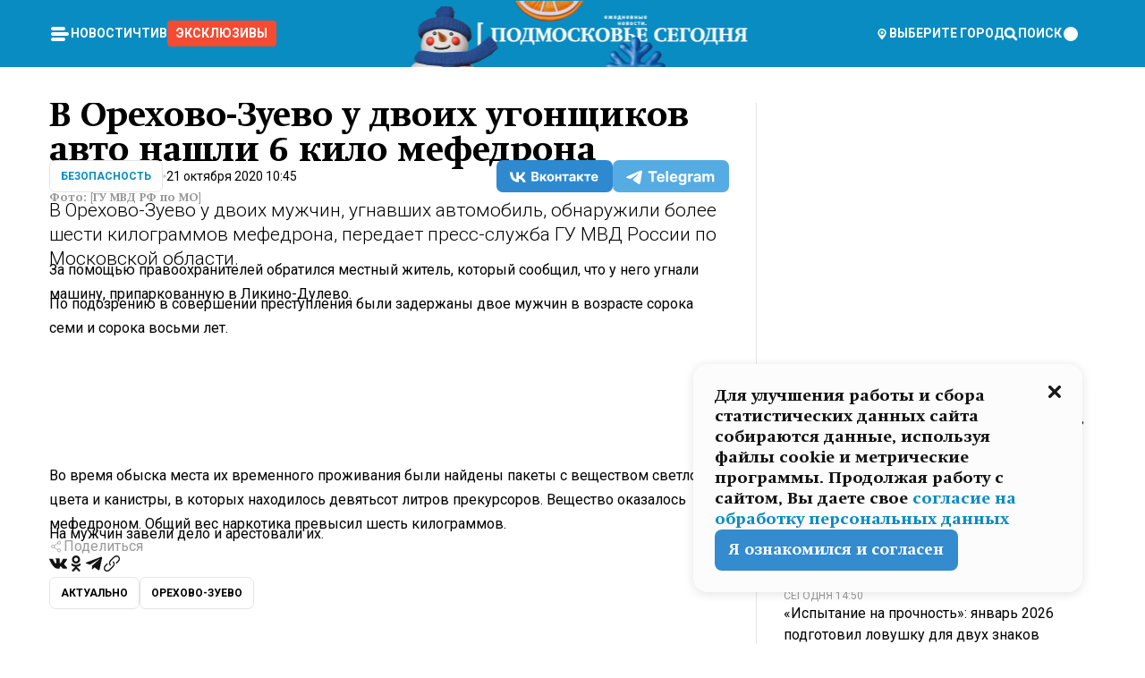

--- FILE ---
content_type: text/html; charset=utf-8
request_url: https://mosregtoday.ru/news/sec/v-orehovo-zuevo-u-dvoih-ugonshikov-avto-nashli-6-kilo-mefedrona/
body_size: 85822
content:
<!DOCTYPE html><html lang="en"><head><meta charSet="utf-8"/><meta content="width=device-width, initial-scale=1" name="viewport"/><meta name="viewport" content="width=device-width, initial-scale=1"/><link rel="preload" href="/_next/static/media/24c15609eaa28576-s.p.woff2" as="font" crossorigin="" type="font/woff2"/><link rel="preload" href="/_next/static/media/e91fb16b03846aad-s.p.woff" as="font" crossorigin="" type="font/woff"/><link rel="preload" as="image" href="/logo-new-year.png"/><link rel="preload" as="image" href="/cc.png"/><link rel="preload" as="image" imageSrcSet="https://media.360.ru/get_resized/ggCy6AaXOqOiNedP6v6UM9TKpBo=/658x370/filters:rs(fill-down):format(webp)/YXJ0aWNsZXMvaW1hZ2UvMjAyMC8xMC9hZC85Zi8xNjAzMjY2NDU2NzUzNzI5MzExMy5qcGc.webp 658w, https://media.360.ru/get_resized/NigTz1-AtTOF7qiJ9-yJ0n8kRMk=/720x405/filters:rs(fill-down):format(webp)/YXJ0aWNsZXMvaW1hZ2UvMjAyMC8xMC9hZC85Zi8xNjAzMjY2NDU2NzUzNzI5MzExMy5qcGc.webp 720w, https://media.360.ru/get_resized/FIq5F2KP4Hwu8GR6hw9SvegNkyI=/1080x607/filters:rs(fill-down):format(webp)/YXJ0aWNsZXMvaW1hZ2UvMjAyMC8xMC9hZC85Zi8xNjAzMjY2NDU2NzUzNzI5MzExMy5qcGc.webp 1080w, https://media.360.ru/get_resized/y7xmhpza1qhm5lydtN6khVU4pQc=/1440x810/filters:rs(fill-down):format(webp)/YXJ0aWNsZXMvaW1hZ2UvMjAyMC8xMC9hZC85Zi8xNjAzMjY2NDU2NzUzNzI5MzExMy5qcGc.webp 1440w, https://media.360.ru/get_resized/hd95nu_VwWQ_fYIl5IX3jE6LnjY=/1920x1080/filters:rs(fill-down):format(webp)/YXJ0aWNsZXMvaW1hZ2UvMjAyMC8xMC9hZC85Zi8xNjAzMjY2NDU2NzUzNzI5MzExMy5qcGc.webp 1920w" imageSizes="(max-width: 490px) calc(100vw - 40px),(max-width: 768px) calc(100vw - 60px),(max-width: 1024px) calc(100vw - 360px),(max-width: 1440px) calc(100vw - 720px),760px" fetchPriority="high"/><link rel="stylesheet" href="/_next/static/css/94178c5f017949ab.css" data-precedence="next"/><link rel="stylesheet" href="/_next/static/css/254adeba23716df5.css" data-precedence="next"/><link rel="stylesheet" href="/_next/static/css/486ddd5313d8bc05.css" data-precedence="next"/><link rel="preload" as="script" fetchPriority="low" href="/_next/static/chunks/webpack-9e0568f30096fd27.js"/><script src="/_next/static/chunks/1dd3208c-ef2ee417b0aed275.js" async=""></script><script src="/_next/static/chunks/1053-0deab4e61a6dab1b.js" async=""></script><script src="/_next/static/chunks/main-app-03612bcc77c19215.js" async=""></script><script src="/_next/static/chunks/47bf8baf-1f2d67bd9c3792df.js" async=""></script><script src="/_next/static/chunks/891cff7f-ce71d451404a5853.js" async=""></script><script src="/_next/static/chunks/5161-1c2f838231ea33dd.js" async=""></script><script src="/_next/static/chunks/4337-48284c746ce945fb.js" async=""></script><script src="/_next/static/chunks/4552-d12cf6a31bb11cfc.js" async=""></script><script src="/_next/static/chunks/6632-ba5301f6af5dbb44.js" async=""></script><script src="/_next/static/chunks/422-7457fd3fc9131d1c.js" async=""></script><script src="/_next/static/chunks/app/(root)/(withLastNews)/(withReader)/news/%5Bcategory%5D/%5Bslug%5D/page-4ffea66d494697e9.js" async=""></script><script src="/_next/static/chunks/app/(root)/error-8813a7226deadb06.js" async=""></script><script src="/_next/static/chunks/app/layout-ee7da2355795f431.js" async=""></script><script src="/_next/static/chunks/app/(root)/layout-04009dce0bcb033e.js" async=""></script><link rel="preload" href="https://yandex.ru/ads/system/context.js" as="script"/><link rel="preload" href="https://jsn.24smi.net/smi.js" as="script"/><link rel="icon" href="/favicon.ico"/><title>В Орехово-Зуево у двоих угонщиков авто нашли 6 кило мефедрона</title><meta name="description" content="В Орехово-Зуево у двоих мужчин, угнавших автомобиль, обнаружили более шести килограммов мефедрона, передает пресс-служба ГУ МВД России по Московской области."/><meta name="robots" content="max-image-preview:large"/><link rel="canonical" href="https://mosregtoday.ru/news/sec/v-orehovo-zuevo-u-dvoih-ugonshikov-avto-nashli-6-kilo-mefedrona/"/><meta property="og:title" content="В Орехово-Зуево у двоих угонщиков авто нашли 6 кило мефедрона"/><meta property="og:description" content="В Орехово-Зуево у двоих мужчин, угнавших автомобиль, обнаружили более шести килограммов мефедрона, передает пресс-служба ГУ МВД России по Московской области."/><meta property="og:url" content="https://mosregtoday.ru/news/sec/v-orehovo-zuevo-u-dvoih-ugonshikov-avto-nashli-6-kilo-mefedrona/"/><meta property="og:site_name" content="Подмосковье Сегодня - Mosregtoday"/><meta property="og:locale" content="ru_ru"/><meta property="og:image" content="https://media.360.ru/get_resized/emP25HcQmL0dAkdMpSVJUCBhmnk=/1200x630/filters:rs(fill-down):format(jpg)/YXJ0aWNsZXMvaW1hZ2UvMjAyMC8xMC9hZC85Zi8xNjAzMjY2NDU2NzUzNzI5MzExMy5qcGc.jpg"/><meta property="og:image:alt" content="В Орехово-Зуево у двоих угонщиков авто нашли 6 кило мефедрона"/><meta property="og:type" content="article"/><meta name="twitter:card" content="summary_large_image"/><meta name="twitter:title" content="В Орехово-Зуево у двоих угонщиков авто нашли 6 кило мефедрона"/><meta name="twitter:description" content="В Орехово-Зуево у двоих мужчин, угнавших автомобиль, обнаружили более шести килограммов мефедрона, передает пресс-служба ГУ МВД России по Московской области."/><meta name="twitter:image" content="https://media.360.ru/get_resized/emP25HcQmL0dAkdMpSVJUCBhmnk=/1200x630/filters:rs(fill-down):format(jpg)/YXJ0aWNsZXMvaW1hZ2UvMjAyMC8xMC9hZC85Zi8xNjAzMjY2NDU2NzUzNzI5MzExMy5qcGc.jpg"/><meta name="twitter:image:alt" content="В Орехово-Зуево у двоих угонщиков авто нашли 6 кило мефедрона"/><meta name="next-size-adjust"/><script src="/_next/static/chunks/polyfills-c67a75d1b6f99dc8.js" noModule=""></script></head><body class="__variable_477c6c __variable_cc7f2b [object Object] __className_52fb0e syupdq0"><script>(self.__next_s=self.__next_s||[]).push([0,{"children":"window.yaContextCb = window.yaContextCb || []"}])</script><script>(self.__next_s=self.__next_s||[]).push(["https://yandex.ru/ads/system/context.js"])</script><script>(self.__next_s=self.__next_s||[]).push([0,{"type":"text/javascript","children":"\r\n   (function(m,e,t,r,i,k,a){m[i]=m[i]||function(){(m[i].a=m[i].a||[]).push(arguments)};\r\n   m[i].l=1*new Date();\r\n   for (var j = 0; j < document.scripts.length; j++) {if (document.scripts[j].src === r) { return; }}\r\n   k=e.createElement(t),a=e.getElementsByTagName(t)[0],k.async=1,k.src=r,a.parentNode.insertBefore(k,a)})\r\n   (window, document, \"script\", \"https://mc.yandex.ru/metrika/tag.js\", \"ym\");\r\n\r\n   ym(25185806, \"init\", {\r\n        clickmap:true,\r\n        trackLinks:true,\r\n        accurateTrackBounce:true,\r\n        webvisor:true\r\n   });\r\n"}])</script><script>(self.__next_s=self.__next_s||[]).push([0,{"type":"text/javascript","children":"\r\nvar _tmr = window._tmr || (window._tmr = []);\r\n_tmr.push({id: \"2528361\", type: \"pageView\", start: (new Date()).getTime()});\r\n(function (d, w, id) {\r\n  if (d.getElementById(id)) return;\r\n  var ts = d.createElement(\"script\"); ts.type = \"text/javascript\"; ts.async = true; ts.id = id;\r\n  ts.src = \"https://top-fwz1.mail.ru/js/code.js\";\r\n  var f = function () {var s = d.getElementsByTagName(\"script\")[0]; s.parentNode.insertBefore(ts, s);};\r\n  if (w.opera == \"[object Opera]\") { d.addEventListener(\"DOMContentLoaded\", f, false); } else { f(); }\r\n})(document, window, \"tmr-code\");\r\n"}])</script><script>(self.__next_s=self.__next_s||[]).push([0,{"children":"\r\nnew Image().src = \"https://counter.yadro.ru/hit;360tv?r\"+\r\nescape(document.referrer)+((typeof(screen)==\"undefined\")?\"\":\r\n\";s\"+screen.width+\"*\"+screen.height+\"*\"+(screen.colorDepth?\r\nscreen.colorDepth:screen.pixelDepth))+\";u\"+escape(document.URL)+\r\n\";h\"+escape(document.title.substring(0,150))+\r\n\";\"+Math.random();"}])</script><script>(self.__next_s=self.__next_s||[]).push(["https://jsn.24smi.net/smi.js"])</script><script>(self.__next_s=self.__next_s||[]).push([0,{"children":"\r\nnew Image().src = \"https://counter.yadro.ru/hit;1Mediainvest?r\"+\r\nescape(document.referrer)+((typeof(screen)==\"undefined\")?\"\":\r\n\";s\"+screen.width+\"*\"+screen.height+\"*\"+(screen.colorDepth?\r\nscreen.colorDepth:screen.pixelDepth))+\";u\"+escape(document.URL)+\r\n\";h\"+escape(document.title.substring(0,150))+\r\n\";\"+Math.random();"}])</script><div class="_13zpezi4 _13zpezi0 syupdq2"><header class="_13zpezi1"><div style="--_1cj9uw80:267px" class="_1cj9uw81 _1cj9uw82"></div><div class="_1ygzmn50"><div class="_1ygzmn51"><div class="_8mj0ir0"><div class="zas8pd0"><div class="qm0l850 zas8pd1" type="button" aria-haspopup="dialog" aria-expanded="false" aria-controls="radix-:R2mdf95a:" data-state="closed"><button class=" m4ewar0" type="button"><svg xmlns="http://www.w3.org/2000/svg" width="1em" height="1em" fill="none" viewBox="0 0 24 24"><path fill="currentColor" d="M20 10H4c-1.1 0-2 .9-2 2s.9 2 2 2h16c1.1 0 2-.9 2-2s-.9-2-2-2ZM4 8h12c1.1 0 2-.9 2-2s-.9-2-2-2H4c-1.1 0-2 .9-2 2s.9 2 2 2ZM16 16H4c-1.1 0-2 .9-2 2s.9 2 2 2h12c1.1 0 2-.9 2-2s-.9-2-2-2Z"></path></svg></button></div><div class="_1j2s2p0 zas8pd2" type="button" id="radix-:R4mdf95a:" aria-haspopup="menu" aria-expanded="false" data-state="closed"><button class=" m4ewar0" type="button"><svg xmlns="http://www.w3.org/2000/svg" width="1em" height="1em" fill="none" viewBox="0 0 24 24"><path fill="currentColor" d="M20 10H4c-1.1 0-2 .9-2 2s.9 2 2 2h16c1.1 0 2-.9 2-2s-.9-2-2-2ZM4 8h12c1.1 0 2-.9 2-2s-.9-2-2-2H4c-1.1 0-2 .9-2 2s.9 2 2 2ZM16 16H4c-1.1 0-2 .9-2 2s.9 2 2 2h12c1.1 0 2-.9 2-2s-.9-2-2-2Z"></path></svg></button></div></div></div><nav class="_8mj0ir1"><ul class="_3917e40"><li class="_3917e45"><a class="_3917e44 dhbhdz2 _1d0g9qk4 _3917e41 dhbhdz9 dhbhdzd" href="/news/">Новости<!-- --> </a></li><li class="_3917e45"><a class="_3917e44 dhbhdz2 _1d0g9qk4 _3917e41 dhbhdz9 dhbhdzd" href="/articles/">Чтиво<!-- --> </a></li><li class="_3917e45" style="border-radius:0.25rem;background:#F64B33;margin:-10px;padding:10px"><a class="_3917e44 dhbhdz2 _1d0g9qk4 _3917e41 dhbhdz9 dhbhdzd" href="/exclusive/">Эксклюзивы<!-- --> </a></li></ul></nav></div><a class="_8mj0ir2" href="/"><img src="/logo-new-year.png" alt="Logo" width="100%" height="100%"/></a><nav class="_8mj0ir3"><div class="_13ylkin3 dhbhdz2 _1d0g9qk4 _13ylkin0 dhbhdz9 dhbhdzd" type="button" aria-haspopup="dialog" aria-expanded="false" aria-controls="radix-:R3adf95a:" data-state="closed"><span class="_8mj0ir5"><svg xmlns="http://www.w3.org/2000/svg" width="1em" height="1em" fill="none" viewBox="0 0 24 24"><path fill="currentColor" d="M12 3C8.135 3 5 6.023 5 9.75c0 4.336 5.041 9.746 5.833 10.573.328.343.602.677 1.167.677.565 0 .839-.334 1.167-.677C13.959 19.496 19 14.086 19 9.75 19 6.023 15.865 3 12 3Zm0 11.25c-2.577 0-4.667-2.015-4.667-4.5s2.09-4.5 4.667-4.5 4.667 2.015 4.667 4.5-2.09 4.5-4.667 4.5Zm0-6.75c-1.288 0-2.333 1.008-2.333 2.25S10.712 12 12 12c1.288 0 2.333-1.008 2.333-2.25S13.288 7.5 12 7.5Z"></path></svg><span>Выберите город</span></span></div><span class="_1wcq6vy3 dhbhdz2 _1d0g9qk4 _1wcq6vy0 dhbhdz9 dhbhdzd"><svg xmlns="http://www.w3.org/2000/svg" width="1em" height="1em" fill="none" viewBox="0 0 16 16"><g clip-path="url(#search_svg__a)"><path fill="currentColor" d="m14.933 13.067-3.2-3.2c.6-.934.933-2 .933-3.2 0-3.334-2.666-6-6-6-3.333 0-6 2.666-6 6 0 3.333 2.667 6 6 6 1.2 0 2.267-.334 3.2-.934l3.2 3.2c.267.267.6.4.934.4.733 0 1.333-.6 1.333-1.333 0-.4-.133-.733-.4-.933Zm-11.6-6.4a3.301 3.301 0 0 1 3.333-3.334A3.301 3.301 0 0 1 10 6.667 3.301 3.301 0 0 1 6.667 10a3.301 3.301 0 0 1-3.334-3.333Z"></path></g><defs><clipPath id="search_svg__a"><path fill="currentColor" d="M0 0h16v16H0z"></path></clipPath></defs></svg><span>поиск</span></span></nav><div class="_8mj0ir4"><!--$!--><template data-dgst="NEXT_DYNAMIC_NO_SSR_CODE"></template><!--/$--></div></div><div style="--_1cj9uw80:267px" class="_1cj9uw81 _1cj9uw83"><div class="_1cj9uw85"><div style="--_1cj9uw80:57px" class="_1cj9uw84"><svg xmlns="http://www.w3.org/2000/svg" width="1em" height="1em" fill="none" viewBox="0 0 57 37"><g clip-path="url(#bike_svg__a)"><path fill="currentColor" d="M44.026 11.033c-.557 0-1.114.046-1.67.116-.372.046-.743.116-1.091.186L40.15 8.756 37.946 3.6l-.093-.209h6.196V0H32.724l1.626 3.81.882 2.066a8.713 8.713 0 0 0-1.718-.07c-1.346.07-2.367.396-2.553.465l-1.021.349-.395.139.279 1.463c.023.07.046.232.116.465a10.12 10.12 0 0 0 1.253 2.857c.557.859 1.323 1.695 2.344 2.3a.7.7 0 0 0 .186.092c.278.163.58.279.882.395.209.07.418.14.627.186a12.895 12.895 0 0 0-3.876 6.759c-.047.162-.07.348-.093.51h-5.524c-.023-.162-.07-.348-.093-.51a10.45 10.45 0 0 0-.394-1.394 13.058 13.058 0 0 0-6.336-7.363l.394-.952 1.114-2.602c.186.024.418.07.627.093h.998a8.05 8.05 0 0 0 2.39-.348c.442-.14.86-.325 1.277-.557.371-.21.696-.465.998-.72 2.042-1.789 2.646-4.553 2.715-4.901l.279-1.464L28.29.604a9.523 9.523 0 0 0-1.578-.349c-1.37-.209-3.365-.232-5.13.813-.045.024-.115.07-.162.093-1.114.697-1.903 1.696-2.436 2.648-.302.511-.511 1.022-.697 1.463H10.931v3.392H16.873l-.14.325-1.02 2.369a14.308 14.308 0 0 0-1.44-.232 12.817 12.817 0 0 0-7.195 1.347 13.025 13.025 0 0 0-3.133 2.23 13.012 13.012 0 0 0-3.643 6.55A13.445 13.445 0 0 0 0 24.015c0 .163 0 .326.023.488C.28 31.45 5.988 37 12.973 37c3.807 0 7.242-1.65 9.609-4.274a13.26 13.26 0 0 0 2.622-4.413c.348-.998.58-2.067.673-3.159H31.1l.07.628a13.13 13.13 0 0 0 .79 3.019C33.86 33.586 38.548 37 44.002 37c2.994 0 5.756-1.022 7.938-2.74.881-.674 1.647-1.464 2.344-2.347a12.81 12.81 0 0 0 2.669-7.432c0-.163.023-.325.023-.488 0-.952-.116-1.881-.302-2.764-1.253-5.806-6.452-10.196-12.648-10.196ZM21.91 5.48c.209-.394.487-.766.812-1.091a2.59 2.59 0 0 1 .557-.441c.65-.372 1.462-.465 2.205-.442-.348.65-.836 1.324-1.485 1.696-.256.14-.534.255-.836.325-.44.116-.905.14-1.346.116l.093-.163Zm.626 19.023c-.046.79-.185 1.556-.394 2.276a9.591 9.591 0 0 1-4.062 5.342 9.468 9.468 0 0 1-5.129 1.487c-5.129 0-9.33-4.042-9.585-9.128 0-.163-.023-.325-.023-.488 0-.952.14-1.881.418-2.764a9.552 9.552 0 0 1 3.736-5.11 9.547 9.547 0 0 1 4.526-1.672c.302-.023.627-.046.928-.046.465 0 .952.046 1.393.092l-.325.767-1.253 3.02-1.277 2.972-.65 1.533 3.11 1.324 1.23-2.88.72-1.695 1.276-2.973.418-.953a9.693 9.693 0 0 1 2.715 2.23 9.771 9.771 0 0 1 1.857 3.414c.093.302.162.628.232.953a9.41 9.41 0 0 1 .186 1.811c-.023.163-.023.326-.047.488Zm12.51-13.75c-.534-.395-.952-.976-1.254-1.556.58-.023 1.23.046 1.788.255.139.047.278.116.417.186.65.372 1.137 1.045 1.486 1.696-.743.023-1.555-.07-2.205-.442a2.033 2.033 0 0 1-.232-.14Zm-.21 10.498c.72-2.415 2.391-4.436 4.573-5.644l2.414 5.644.232.511h-7.357c.046-.162.092-.348.139-.51Zm9.191 12.357a9.577 9.577 0 0 1-8.494-5.156 9.185 9.185 0 0 1-.487-1.092c-.023-.047-.023-.093-.047-.14a10.308 10.308 0 0 1-.487-2.067h12.672l-.279-.65-1.392-3.252-2.878-6.712c.464-.07.928-.093 1.392-.093 4.317 0 7.984 2.88 9.191 6.829.255.882.418 1.811.418 2.764 0 .162 0 .325-.023.487a9.593 9.593 0 0 1-2.437 5.923 9.769 9.769 0 0 1-3.04 2.276 10.102 10.102 0 0 1-4.108.883Z"></path></g><defs><clipPath id="bike_svg__a"><path fill="currentColor" d="M0 0h57v37H0z"></path></clipPath></defs></svg></div><div style="--_1cj9uw80:93px" class="_1cj9uw84"><svg xmlns="http://www.w3.org/2000/svg" width="1em" height="1em" fill="none" viewBox="0 0 93 37"><g clip-path="url(#summer_name_svg__a)"><path fill="currentColor" d="M1.934 14.697c.451-.128.742-.353.935-.706.193-.353.322-.866.419-1.572L4.448.449H21.47v19.447h-5.738V5.52H9.574l-.741 7.99c-.162 1.604-.484 2.888-.967 3.787-.484.898-1.258 1.572-2.257 1.99-1.032.416-2.418.641-4.19.641-.613 0-1.097 0-1.419-.032v-5.038c.838.032 1.483-.032 1.934-.16Zm29.464 4.365c-1.677-.899-2.966-2.086-3.9-3.627-.936-1.54-1.387-3.273-1.387-5.23 0-1.958.483-3.69 1.418-5.263.935-1.54 2.257-2.76 3.933-3.626C33.138.449 35.008 0 37.103 0c2.128 0 3.997.45 5.674 1.316 1.676.898 2.965 2.118 3.9 3.658s1.386 3.305 1.386 5.263c0 .577-.032 1.155-.129 1.733H31.657c.257 1.22.87 2.214 1.837 2.952s2.16 1.123 3.546 1.123c1.031 0 1.966-.192 2.772-.61.838-.385 1.483-.962 1.999-1.7h5.673c-.773 2.053-2.095 3.69-3.965 4.877-1.87 1.188-4.03 1.797-6.511 1.797-2.063 0-3.933-.449-5.61-1.347ZM42.55 8.472c-.29-1.284-.903-2.31-1.902-3.049-.967-.738-2.192-1.123-3.61-1.123-1.419 0-2.611.385-3.578 1.123-.967.77-1.58 1.765-1.87 3.017h10.96v.032ZM56.412 5.52h-6.221V.45H68.34v5.037h-6.222v14.409h-5.706V5.52Zm19.535 13.542c-1.708-.899-3.062-2.118-4.03-3.659-.966-1.54-1.45-3.305-1.45-5.23 0-1.926.484-3.659 1.45-5.231.968-1.54 2.322-2.76 4.03-3.658 1.709-.899 3.643-1.316 5.77-1.316 2.128 0 4.062.45 5.77 1.316 1.71.898 3.063 2.118 4.03 3.658.967 1.54 1.45 3.305 1.45 5.23 0 1.926-.483 3.659-1.45 5.231-.967 1.54-2.32 2.76-4.03 3.659-1.708.898-3.642 1.315-5.77 1.315-2.127.032-4.061-.417-5.77-1.315Zm9.8-5.007c1.031-.994 1.547-2.278 1.547-3.882 0-1.605-.516-2.92-1.547-3.915-1.032-.995-2.385-1.477-4.03-1.477-1.676 0-3.03.482-4.061 1.477-1.032.994-1.547 2.278-1.547 3.915 0 1.604.515 2.888 1.547 3.883 1.031.994 2.385 1.476 4.061 1.476 1.677.032 2.998-.482 4.03-1.476ZM17.085 27.92v7.252h-1.483v-5.937h-3.095v5.937h-1.482v-7.252h6.06Zm4.835-.097c.548 0 1.064.097 1.515.257.452.192.838.417 1.129.738.322.32.548.706.709 1.155.161.45.258.963.258 1.508 0 .546-.097 1.027-.258 1.477-.161.449-.387.866-.71 1.187-.322.32-.676.61-1.128.77a3.355 3.355 0 0 1-1.515.257c-.58 0-1.064-.096-1.515-.289a3.511 3.511 0 0 1-1.128-.77 3.488 3.488 0 0 1-.71-1.155c-.16-.45-.225-.931-.225-1.477 0-.545.097-1.058.258-1.508.161-.449.42-.834.71-1.187.322-.321.676-.578 1.127-.77.42-.096.935-.193 1.483-.193Zm-2.095 3.69c0 .322.032.61.129.9.097.288.226.545.387.737.16.225.387.385.644.514.258.128.58.192.903.224.322 0 .645-.064.903-.192.258-.129.483-.29.644-.514a2.757 2.757 0 0 0 .516-1.669 2.758 2.758 0 0 0-.516-1.668c-.16-.225-.386-.385-.644-.514a2.068 2.068 0 0 0-.903-.192 1.97 1.97 0 0 0-.903.192c-.257.129-.483.29-.644.514-.161.224-.29.481-.387.738-.065.32-.129.61-.129.93ZM33.364 37h-1.483v-1.83h-4.48V37h-1.483v-3.145h.257c.13 0 .226 0 .323-.032a.965.965 0 0 0 .258-.128 1 1 0 0 0 .129-.193c.032-.096.064-.16.096-.257.032-.096.032-.16.065-.256 0-.096.032-.16.032-.225l.097-1.38c.032-.481.032-.93.032-1.38.032-.674.032-1.348.032-2.053h5.255v5.936h.87V37Zm-2.385-3.145v-4.62h-2.322l-.064 2.31v.545c0 .193-.032.417-.032.61-.032.224-.032.417-.097.61-.032.192-.097.353-.129.513h2.643v.032Zm4.964-5.936 2.192 3.401 2.16-3.401h1.58v7.252H40.39v-5.006l-1.934 3.145h-.677l-1.998-3.145v5.006h-1.483v-7.252h1.644Zm10.734-.097c.548 0 1.064.097 1.515.257.452.192.839.417 1.129.738.322.32.548.706.709 1.155.161.45.258.963.258 1.508 0 .546-.097 1.027-.258 1.477-.161.449-.387.866-.71 1.187-.322.32-.676.61-1.128.77a3.355 3.355 0 0 1-1.515.257c-.58 0-1.063-.096-1.515-.289a3.511 3.511 0 0 1-1.128-.77 3.492 3.492 0 0 1-.71-1.155c-.16-.45-.225-.931-.225-1.477 0-.545.097-1.058.258-1.508.161-.449.42-.834.71-1.187.322-.321.676-.578 1.127-.77a6.652 6.652 0 0 1 1.483-.193Zm-2.063 3.69c0 .322.033.61.13.9.096.288.225.545.386.737.161.225.387.385.645.514.258.128.58.192.902.224.323 0 .645-.064.903-.192.258-.129.483-.29.645-.514a2.757 2.757 0 0 0 .516-1.669 2.758 2.758 0 0 0-.516-1.668c-.162-.225-.387-.385-.645-.514a2.068 2.068 0 0 0-.903-.192 1.97 1.97 0 0 0-.902.192c-.258.129-.484.29-.645.514-.161.224-.29.481-.387.738a3.09 3.09 0 0 0-.129.93Zm8.091 0c0 .322.033.61.13.9.064.288.193.545.354.77.161.224.355.384.612.513.258.128.548.192.903.192.451 0 .806-.096 1.096-.289.29-.192.451-.48.516-.802h1.45c-.032.417-.129.77-.322 1.06a3.875 3.875 0 0 1-.677.77c-.29.192-.612.352-.967.449a4.31 4.31 0 0 1-1.096.16c-.58 0-1.064-.096-1.515-.289a3.059 3.059 0 0 1-1.096-.77 3.424 3.424 0 0 1-.677-1.155c-.161-.45-.226-.93-.226-1.476 0-.514.065-1.027.226-1.477a3.93 3.93 0 0 1 .677-1.187c.29-.32.677-.577 1.096-.77.451-.192.935-.289 1.515-.289.387 0 .774.032 1.128.129.355.096.677.256.935.449.29.192.484.45.677.77.161.32.29.674.322 1.123h-1.45c-.065-.353-.258-.61-.548-.834a1.896 1.896 0 0 0-1.064-.321 1.97 1.97 0 0 0-.903.192c-.258.129-.45.321-.612.514a2.11 2.11 0 0 0-.355.77c-.064.321-.129.61-.129.899Zm7.77.707v2.952H58.99v-7.252h1.483v2.984h.774l2.127-2.984h1.741l-2.579 3.433 2.611 3.819h-1.74l-1.999-2.952h-.935Zm8.413-4.397c.548 0 1.063.097 1.515.257.451.192.838.417 1.128.738.322.32.548.706.71 1.155.16.45.257.963.257 1.508 0 .546-.097 1.027-.258 1.477-.161.449-.387.866-.709 1.187-.322.32-.677.61-1.128.77a3.355 3.355 0 0 1-1.515.257c-.58 0-1.064-.096-1.515-.289a3.511 3.511 0 0 1-1.129-.77 3.49 3.49 0 0 1-.709-1.155c-.161-.45-.225-.931-.225-1.477 0-.545.096-1.058.257-1.508.162-.449.42-.834.71-1.187.322-.321.677-.578 1.128-.77a6.652 6.652 0 0 1 1.483-.193Zm-2.096 3.69c0 .322.033.61.13.9.096.288.225.545.386.737.161.225.387.385.645.514.258.128.58.192.903.224.322 0 .644-.064.902-.192.258-.129.484-.29.645-.514a2.757 2.757 0 0 0 .516-1.669 2.758 2.758 0 0 0-.516-1.668c-.161-.225-.387-.385-.645-.514a2.068 2.068 0 0 0-.902-.192 1.97 1.97 0 0 0-.903.192c-.258.129-.484.29-.645.514-.161.224-.29.481-.387.738-.064.32-.129.61-.129.93Zm6.899 3.659v-7.252h3.223a4.4 4.4 0 0 1 .935.096c.29.064.548.192.742.353.16.128.322.32.45.545.13.225.194.482.194.802 0 .321-.064.642-.193.899a1.548 1.548 0 0 1-.645.642c.226.064.387.16.548.289.161.128.258.256.355.417.097.16.161.353.193.545.032.193.065.386.065.61 0 .321-.097.642-.258.899a1.857 1.857 0 0 1-.645.674 2.03 2.03 0 0 1-1.031.385 6.322 6.322 0 0 1-1.096.096H73.69Zm2.804-4.3c.161 0 .29 0 .452-.032.16-.032.29-.064.419-.129.096-.064.193-.16.29-.288.064-.129.129-.257.129-.418a.681.681 0 0 0-.097-.385c-.064-.096-.129-.192-.226-.224-.096-.065-.225-.097-.386-.129h-1.902v1.605h1.321Zm-1.321 2.984h1.354c.193 0 .419 0 .644-.032.226-.032.42-.096.58-.225.097-.064.162-.16.226-.288a.886.886 0 0 0 .097-.418.682.682 0 0 0-.097-.385.978.978 0 0 0-.258-.256c-.129-.064-.258-.129-.386-.129-.162 0-.29-.032-.452-.032h-1.676v1.765h-.032Zm5.576 1.316v-7.252h1.483v2.599h1.709c.483 0 .902.064 1.257.16.355.129.645.289.87.546.162.192.258.385.355.642.097.256.129.545.129.898 0 .481-.097.899-.29 1.22-.194.32-.42.577-.742.738-.258.16-.548.256-.902.32a5.96 5.96 0 0 1-1.064.097H80.75v.032Zm1.516-1.316h1.289c.193 0 .387 0 .58-.032.194-.032.355-.064.516-.16.161-.065.258-.193.355-.321.096-.129.129-.321.129-.546 0-.192-.033-.353-.13-.481a.705.705 0 0 0-.322-.289 1.052 1.052 0 0 0-.451-.128c-.161-.032-.323-.032-.516-.032h-1.45v1.99ZM93 27.92v1.315h-3.707v1.701h3.223v1.316h-3.223v1.604H93v1.316h-5.19v-7.252H93ZM0 35.17v-7.252h3.224a4.4 4.4 0 0 1 .934.096c.29.064.548.192.742.353.161.128.322.32.451.545.13.225.194.482.194.802 0 .321-.065.642-.194.899a1.548 1.548 0 0 1-.645.642c.226.064.387.16.548.289.162.128.258.256.355.417.097.16.161.353.193.545.033.193.065.386.065.61 0 .321-.097.642-.258.899a1.857 1.857 0 0 1-.645.674 2.03 2.03 0 0 1-1.031.385 6.321 6.321 0 0 1-1.096.096H0Zm2.805-4.3c.16 0 .29 0 .45-.032a1.6 1.6 0 0 0 .42-.129c.097-.064.193-.16.29-.288.064-.129.129-.257.129-.418a.682.682 0 0 0-.097-.385c-.064-.096-.129-.192-.225-.224-.097-.065-.226-.097-.387-.129H1.483v1.605h1.322Zm-1.322 2.984h1.354c.193 0 .419 0 .644-.032.226-.032.42-.096.58-.225.097-.064.162-.16.226-.288a.885.885 0 0 0 .097-.418.682.682 0 0 0-.097-.385.977.977 0 0 0-.258-.256c-.128-.064-.257-.129-.386-.129-.162 0-.29-.032-.452-.032H1.515v1.765h-.032Z"></path></g><defs><clipPath id="summer_name_svg__a"><path fill="currentColor" d="M0 0h93v37H0z"></path></clipPath></defs></svg></div></div></div></header><main class="_13zpezi2"><div class="x5tvev1 x5tvev0"><div class="_1t1k1ij0"><script type="application/ld+json">{"@context":"https://schema.org","@graph":[{"@type":"NewsArticle","@id":"https://mosregtoday.ru/news/sec/v-orehovo-zuevo-u-dvoih-ugonshikov-avto-nashli-6-kilo-mefedrona/#article","url":"https://mosregtoday.ru/news/sec/v-orehovo-zuevo-u-dvoih-ugonshikov-avto-nashli-6-kilo-mefedrona/","author":[],"headline":"В Орехово-Зуево у двоих угонщиков авто нашли 6 кило мефедрона","description":"В Орехово-Зуево у двоих мужчин, угнавших автомобиль, обнаружили более шести килограммов мефедрона, передает пресс-служба ГУ МВД России по Московской области.","genre":"Новости","articleSection":"Безопасность","datePublished":"2020-10-21T10:45+0300","dateModified":"null+0300","publisher":{"@id":"https://mosregtoday.ru/#organization","@type":"Organization","name":"«Подмосковье сегодня»","legalName":"«ГАУ МО «Издательский дом «Подмосковье»","email":"mosregtoday@mosregtoday.ru","telephone":"+74952233511","knowsAbout":[{"@type":"Thing","name":"Москва","sameAs":["https://www.google.com/search?q=%D0%BC%D0%BE%D1%81%D0%BA%D0%B2%D0%B0&kponly&kgmid=/m/04swd&hl=ru","https://www.wikidata.org/wiki/Q649","https://ru.wikipedia.org/wiki/%D0%9C%D0%BE%D1%81%D0%BA%D0%B2%D0%B0"]},{"@type":"Thing","name":"Россия","sameAs":["https://www.google.com/search?q=%D1%80%D0%BE%D1%81%D1%81%D0%B8%D1%8F&kponly&kgmid=/m/06bnz&hl=ru","https://www.wikidata.org/wiki/Q159","https://ru.wikipedia.org/wiki/%D0%A0%D0%BE%D1%81%D1%81%D0%B8%D1%8F"]},{"@type":"Thing","name":"Средства массовой информации","sameAs":["https://www.google.com/search?q=%D1%81%D1%80%D0%B5%D0%B4%D1%81%D1%82%D0%B2%D0%B0+%D0%BC%D0%B0%D1%81%D1%81%D0%BE%D0%B2%D0%BE%D0%B9+%D0%B8%D0%BD%D1%84%D0%BE%D1%80%D0%BC%D0%B0%D1%86%D0%B8%D0%B8&kponly&kgmid=/m/04z0z&hl=ru","https://www.wikidata.org/wiki/Q11033","https://ru.wikipedia.org/wiki/%D0%A1%D1%80%D0%B5%D0%B4%D1%81%D1%82%D0%B2%D0%B0_%D0%BC%D0%B0%D1%81%D1%81%D0%BE%D0%B2%D0%BE%D0%B9_%D0%B8%D0%BD%D1%84%D0%BE%D1%80%D0%BC%D0%B0%D1%86%D0%B8%D0%B8"]},{"@type":"Thing","name":"Новости","sameAs":["https://www.google.com/search?q=%D0%BD%D0%BE%D0%B2%D0%BE%D1%81%D1%82%D0%B8&kponly&kgmid=/m/05jhg&hl=ru","http://www.wikidata.org/wiki/Q38926","https://ru.wikipedia.org/wiki/%D0%9D%D0%BE%D0%B2%D0%BE%D1%81%D1%82%D0%B8"]}],"sameAs":["https://ru.wikipedia.org/wiki/%D0%9F%D0%BE%D0%B4%D0%BC%D0%BE%D1%81%D0%BA%D0%BE%D0%B2%D1%8C%D0%B5_%D1%81%D0%B5%D0%B3%D0%BE%D0%B4%D0%BD%D1%8F","https://vk.com/club73734356","https://dzen.ru/mosregtoday","https://ok.ru/group/63128900206774","https://t.me/mosregtoday","https://www.youtube.com/channel/UC-4MNRjriiAd7-L5fnUhyRA"],"address":{"@type":"PostalAddress","addressCountry":"Россия","addressLocality":"Москва","postalCode":"123022","streetAddress":"ул. 1905 года, д. 7"},"logo":{"@type":"ImageObject","@id":"https://mosregtoday.ru/logo.svg#imageobject","url":"https://mosregtoday.ru/logo.svg","width":"370px","height":"45px"},"image":{"@id":"https://mosregtoday.ru/logo.svg#imageobject"}},"inLanguage":"ru-RU","isAccessibleForFree":"TRUE","isFamilyFriendly":"TRUE","license":"https://mosregtoday.ru/privacy/","image":{"@type":"ImageObject","@id":"https://media.360.ru/get_resized/hd95nu_VwWQ_fYIl5IX3jE6LnjY=/1920x1080/filters:rs(fill-down):format(webp)/YXJ0aWNsZXMvaW1hZ2UvMjAyMC8xMC9hZC85Zi8xNjAzMjY2NDU2NzUzNzI5MzExMy5qcGc.webp#primaryimage","url":"https://media.360.ru/get_resized/hd95nu_VwWQ_fYIl5IX3jE6LnjY=/1920x1080/filters:rs(fill-down):format(webp)/YXJ0aWNsZXMvaW1hZ2UvMjAyMC8xMC9hZC85Zi8xNjAzMjY2NDU2NzUzNzI5MzExMy5qcGc.webp","width":"1920px","height":"1080px"},"mainEntityOfPage":{"@type":"WebPage","@id":"https://mosregtoday.ru/news/sec/v-orehovo-zuevo-u-dvoih-ugonshikov-avto-nashli-6-kilo-mefedrona/#webpage","url":"https://mosregtoday.ru/news/sec/v-orehovo-zuevo-u-dvoih-ugonshikov-avto-nashli-6-kilo-mefedrona//","name":"В Орехово-Зуево у двоих угонщиков авто нашли 6 кило мефедрона","publisher":{"@id":"https://mosregtoday.ru/#organization"},"inLanguage":"ru-RU","datePublished":"2020-10-21T10:45+0300","dateModified":"null+0300","description":"В Орехово-Зуево у двоих мужчин, угнавших автомобиль, обнаружили более шести килограммов мефедрона, передает пресс-служба ГУ МВД России по Московской области.","breadcrumb":{"@type":"BreadcrumbList","itemListElement":[{"@type":"ListItem","position":1,"name":"«Подмосковье сегодня»","item":{"@type":"WebPage","@id":"https://mosregtoday.ru/#webpage","url":"https://mosregtoday.ru/"}},{"@type":"ListItem","position":2,"name":"Безопасность","item":{"@type":"WebPage","@id":"https://mosregtoday.ru/category/sec/#webpage","url":"https://mosregtoday.ru/category/sec/"}},{"@type":"ListItem","position":3,"name":"В Орехово-Зуево у двоих угонщиков авто нашли 6 кило мефедрона","item":{"@type":"WebPage","@id":"https://mosregtoday.ru/news/sec/v-orehovo-zuevo-u-dvoih-ugonshikov-avto-nashli-6-kilo-mefedrona//#webpage","url":"https://mosregtoday.ru/news/sec/v-orehovo-zuevo-u-dvoih-ugonshikov-avto-nashli-6-kilo-mefedrona/"}}]},"isPartOf":{"@type":"WebSite","@id":"https://mosregtoday.ru/#website","url":"https://mosregtoday.ru/","name":"«Подмосковье сегодня»","description":"Официальный сайт интернет-издания «Подмосковье сегодня. Online»","publisher":{"@id":"https://mosregtoday.ru/#organization"},"copyrightHolder":{"@id":"https://mosregtoday.ru/#organization"},"inLanguage":"ru-RU"}}}]}</script><article class="_41gmv60"><header class="_41gmv61"><h1 class="_1fjr86z6 _1d0g9qk4 _1fjr86z4">В Орехово-Зуево у двоих угонщиков авто нашли 6 кило мефедрона</h1><div class="_41gmv64"><div class="_41gmv62"><a class=" _14odowb1 _14odowb0 _14odowb2" href="/category/sec/">Безопасность</a><div class="_41gmv6b"></div><time class="_41gmv66" dateTime="2020-10-21T10:45+0300">21 октября 2020 10:45</time></div><!--$!--><template data-dgst="NEXT_DYNAMIC_NO_SSR_CODE"></template><!--/$--></div><div class="_41gmv63"><span class="_1pynoys9"><div class="_1pynoys0 _1pynoys2"><img alt="ГУ МВД РФ по МО" fetchPriority="high" loading="eager" decoding="async" data-nimg="fill" class="" style="position:absolute;height:100%;width:100%;left:0;top:0;right:0;bottom:0;color:transparent;border-radius:7px;aspect-ratio:16/9" sizes="(max-width: 490px) calc(100vw - 40px),(max-width: 768px) calc(100vw - 60px),(max-width: 1024px) calc(100vw - 360px),(max-width: 1440px) calc(100vw - 720px),760px" srcSet="https://media.360.ru/get_resized/ggCy6AaXOqOiNedP6v6UM9TKpBo=/658x370/filters:rs(fill-down):format(webp)/YXJ0aWNsZXMvaW1hZ2UvMjAyMC8xMC9hZC85Zi8xNjAzMjY2NDU2NzUzNzI5MzExMy5qcGc.webp 658w, https://media.360.ru/get_resized/NigTz1-AtTOF7qiJ9-yJ0n8kRMk=/720x405/filters:rs(fill-down):format(webp)/YXJ0aWNsZXMvaW1hZ2UvMjAyMC8xMC9hZC85Zi8xNjAzMjY2NDU2NzUzNzI5MzExMy5qcGc.webp 720w, https://media.360.ru/get_resized/FIq5F2KP4Hwu8GR6hw9SvegNkyI=/1080x607/filters:rs(fill-down):format(webp)/YXJ0aWNsZXMvaW1hZ2UvMjAyMC8xMC9hZC85Zi8xNjAzMjY2NDU2NzUzNzI5MzExMy5qcGc.webp 1080w, https://media.360.ru/get_resized/y7xmhpza1qhm5lydtN6khVU4pQc=/1440x810/filters:rs(fill-down):format(webp)/YXJ0aWNsZXMvaW1hZ2UvMjAyMC8xMC9hZC85Zi8xNjAzMjY2NDU2NzUzNzI5MzExMy5qcGc.webp 1440w, https://media.360.ru/get_resized/hd95nu_VwWQ_fYIl5IX3jE6LnjY=/1920x1080/filters:rs(fill-down):format(webp)/YXJ0aWNsZXMvaW1hZ2UvMjAyMC8xMC9hZC85Zi8xNjAzMjY2NDU2NzUzNzI5MzExMy5qcGc.webp 1920w" src="https://media.360.ru/get_resized/hd95nu_VwWQ_fYIl5IX3jE6LnjY=/1920x1080/filters:rs(fill-down):format(webp)/YXJ0aWNsZXMvaW1hZ2UvMjAyMC8xMC9hZC85Zi8xNjAzMjY2NDU2NzUzNzI5MzExMy5qcGc.webp"/></div><figcaption class="_1pynoys4 _1pynoys6 _1pynoys8"><p>Фото: [<!-- -->ГУ МВД РФ по МО<!-- -->]</p><p></p></figcaption></span></div></header><div class="_1az43ay0"><p class="_1t0safb7 _1d0g9qk4 _1t0safb5">В Орехово-Зуево у двоих мужчин, угнавших автомобиль, обнаружили более шести килограммов мефедрона, передает пресс-служба ГУ МВД России по Московской области.</p></div><!--$!--><template data-dgst="NEXT_DYNAMIC_NO_SSR_CODE"></template><!--/$--><div class="_1az43ay1"><p class="_1t0safb7 _1d0g9qk4 _1t0safb5">За помощью правоохранителей обратился местный житель, который сообщил, что у него угнали машину, припаркованную в Ликино-Дулево.</p><p class="_1t0safb7 _1d0g9qk4 _1t0safb5">По подозрению в совершении преступления были задержаны двое мужчин в возрасте сорока семи и сорока восьми лет.</p><div class="_1az43ay4"><!--$!--><template data-dgst="NEXT_DYNAMIC_NO_SSR_CODE"></template><!--/$--></div><p class="_1t0safb7 _1d0g9qk4 _1t0safb5">Во время обыска места их временного проживания были найдены пакеты с веществом светлого цвета и канистры, в которых находилось девятьсот литров прекурсоров. Вещество оказалось мефедроном. Общий вес наркотика превысил шесть килограммов.</p><p class="_1t0safb7 _1d0g9qk4 _1t0safb5">На мужчин завели дело и арестовали их.</p></div><footer class="_41gmv67"><div class="_1fnkkms0"><div class="_1fnkkms1"><svg xmlns="http://www.w3.org/2000/svg" width="1em" height="1em" fill="none" viewBox="0 0 20 20"><path stroke="#999" d="M7.5 10a2.083 2.083 0 1 1-4.167 0A2.083 2.083 0 0 1 7.5 10Z"></path><path stroke="#999" stroke-linecap="round" d="M11.667 5.417 7.5 8.333M11.667 14.583 7.5 11.667"></path><path stroke="#999" d="M15.833 15.417a2.083 2.083 0 1 1-4.166 0 2.083 2.083 0 0 1 4.166 0ZM15.833 4.583a2.083 2.083 0 1 1-4.166 0 2.083 2.083 0 0 1 4.166 0Z"></path></svg> Поделиться</div><ul class="_1fnkkms2"><li class="_1fnkkms3"><a href="https://vk.com/share.php?url=https://mosregtoday.ru/news/sec/v-orehovo-zuevo-u-dvoih-ugonshikov-avto-nashli-6-kilo-mefedrona/" target="_blank" rel="noreferrer" data-state="closed"><svg xmlns="http://www.w3.org/2000/svg" width="1em" height="1em" fill="none" viewBox="0 0 24 24"><path fill="currentColor" fill-rule="evenodd" d="M11.778 18.912h1.456s.436-.074.654-.296c.219-.222.219-.666.219-.666s0-1.924.873-2.22c.873-.296 2.037 1.924 3.201 2.738.873.666 1.528.518 1.528.518l3.201-.074s1.674-.074.873-1.48c-.073-.074-.436-.962-2.4-2.812-2.038-1.924-1.747-1.554.654-4.884 1.455-1.998 2.037-3.182 1.892-3.774-.146-.518-1.237-.37-1.237-.37h-3.638s-.291-.074-.436.074c-.219.148-.291.37-.291.37s-.583 1.554-1.31 2.886c-1.6 2.738-2.256 2.886-2.474 2.738-.582-.37-.436-1.628-.436-2.442 0-2.664.436-3.774-.8-4.07-.364-.074-.655-.148-1.674-.148-1.31 0-2.401 0-2.983.296-.437.222-.728.666-.51.666.219 0 .8.148 1.092.518.291.666.291 1.776.291 1.776s.218 3.182-.51 3.552c-.509.296-1.163-.296-2.619-2.812-.727-1.258-1.31-2.738-1.31-2.738s-.072-.296-.29-.444c-.218-.148-.582-.222-.582-.222H.792s-.51 0-.727.222c-.146.222 0 .592 0 .592s2.692 6.364 5.747 9.62c2.838 3.108 5.966 2.886 5.966 2.886Z" clip-rule="evenodd"></path></svg></a></li><li class="_1fnkkms3"><a href="https://connect.ok.ru/offer?url=https://mosregtoday.ru/news/sec/v-orehovo-zuevo-u-dvoih-ugonshikov-avto-nashli-6-kilo-mefedrona/" target="_blank" rel="noreferrer" data-state="closed"><svg xmlns="http://www.w3.org/2000/svg" xml:space="preserve" width="1em" class="ok_svg__svg ok_svg__replaced-svg" viewBox="0 0 512 512" height="1em"><path fill="currentColor" d="M359.338 325.984c-24.609 15.628-58.469 21.824-80.834 24.16l18.771 18.502 68.529 68.529c25.059 25.688-15.719 65.835-41.045 41.046-17.154-17.425-42.305-42.573-68.53-68.799L187.7 478.131c-25.328 24.7-66.104-15.809-40.776-41.047 17.424-17.425 42.303-42.572 68.529-68.528l18.502-18.502c-22.094-2.336-56.493-8.174-81.373-24.158-29.28-18.863-42.123-29.91-30.807-52.993 6.646-13.113 24.878-24.16 49.039-5.119 0 0 32.603 25.956 85.235 25.956 52.631 0 85.234-25.956 85.234-25.956 24.16-18.952 42.303-7.994 49.039 5.119 11.141 23.083-1.703 34.13-30.984 53.081zM139.47 142.491c0-64.397 52.362-116.49 116.491-116.49s116.49 52.093 116.49 116.49c0 64.129-52.361 116.221-116.49 116.221S139.47 206.62 139.47 142.491zm59.279 0c0 31.525 25.687 57.212 57.212 57.212 31.523 0 57.213-25.687 57.213-57.212 0-31.795-25.689-57.481-57.213-57.481-31.526 0-57.212 25.686-57.212 57.481z"></path></svg></a></li><li class="_1fnkkms3"><a href="https://t.me/share/url?url=https://mosregtoday.ru/news/sec/v-orehovo-zuevo-u-dvoih-ugonshikov-avto-nashli-6-kilo-mefedrona/" target="_blank" rel="noreferrer" data-state="closed"><svg xmlns="http://www.w3.org/2000/svg" width="1em" height="1em" fill="none" viewBox="0 0 24 24"><path fill="currentColor" d="M21.515 3.118 2.027 10.45c-1.33.52-1.322 1.245-.244 1.567l5.004 1.523 11.576-7.125c.547-.325 1.047-.15.636.205L9.62 14.878h-.002l.002.001-.345 5.031c.506 0 .729-.226 1.012-.493l2.43-2.305 5.056 3.642c.931.501 1.6.244 1.833-.841l3.318-15.257c.34-1.329-.52-1.93-1.409-1.538Z"></path></svg></a></li><li class="_1fnkkms3"><a target="_blank" rel="noreferrer" data-state="closed"><svg xmlns="http://www.w3.org/2000/svg" width="1em" height="1em" fill="none" viewBox="0 0 14 14"><g stroke="currentColor" stroke-linecap="round" clip-path="url(#copy_svg__a)"><path d="M5.86 8.167c-.878-.882-.799-2.392.177-3.371l2.828-2.84c.976-.98 2.48-1.058 3.358-.177.878.882.8 2.392-.177 3.371l-1.414 1.42"></path><path d="M8.14 5.833c.878.882.799 2.392-.177 3.371l-1.414 1.42-1.414 1.42c-.976.98-2.48 1.058-3.358.177-.878-.882-.8-2.392.177-3.371l1.414-1.42"></path></g><defs><clipPath id="copy_svg__a"><path fill="currentColor" d="M0 0h14v14H0z"></path></clipPath></defs></svg></a></li></ul></div></footer><div class="_41gmv62"><a class="_41gmv6a" href="/tag/aktualno/"><span>Актуально</span></a><div></div><a class="_41gmv6a" href="/tag/orehovo_zuevo/"><span>Орехово-Зуево</span></a></div></article><!--$!--><template data-dgst="NEXT_DYNAMIC_NO_SSR_CODE"></template><!--/$--></div><footer class="_1mev1mc1"><div class="_1mev1mc2"><h2 class=" _2v7hup0 _2v7hup1">Лента новостей</h2><ul class="_3ee7hy0" style="max-height:80vh"><li><a href="/news/soc/roditeljam-lezhebokam-na-radost-milonov-predlozhil-zabyt-roditeljam-pro-detsad/"><article class="gesyqt0"><time class="gesyqt1" dateTime="2026-01-19T15:17+0300">Сегодня 15:17</time><p class="gesyqt2">Родителям-лежебокам на радость: Милонов предложил забыть родителям про детсад</p></article></a></li><li><a href="/news/soc/ne-zadaju-voprosov-chtoby-ne-uslyshat-otvet-uspeshnye-zhenschiny-raskryli-pochemu-godami-terpjat-izmeny/"><article class="gesyqt0"><time class="gesyqt1" dateTime="2026-01-19T14:56+0300">Сегодня 14:56</time><p class="gesyqt2">«Не задаю вопросов, чтобы не услышать ответ»: успешные женщины раскрыли, почему годами терпят измены</p></article></a></li><li><a href="/news/interesnoe/putin-ne-dolzhen-vstupat-v-sovet-mira-po-gaze-politolog-objasnil-pochemu/"><article class="gesyqt0"><time class="gesyqt1" dateTime="2026-01-19T14:51+0300">Сегодня 14:51</time><p class="gesyqt2">Путин не должен вступать в Совет мира по Газе: политолог объяснил — почему?</p></article></a></li><li><a href="/news/soc/ispytanie-na-prochnost-janvar-2026-podgotovil-lovushku-dlja-dvuh-znakov-slavjanskogo-goroskopa/"><article class="gesyqt0"><time class="gesyqt1" dateTime="2026-01-19T14:50+0300">Сегодня 14:50</time><p class="gesyqt2">«Испытание на прочность»: январь 2026 подготовил ловушку для двух знаков славянского гороскопа</p></article></a></li><li><a href="/news/soc/slezy-gradom-hvatit-eto-terpet-nazvany-sekretnye-trjuki-kak-rezat-luk-i-ne-plakat/"><article class="gesyqt0"><time class="gesyqt1" dateTime="2026-01-19T14:43+0300">Сегодня 14:43</time><p class="gesyqt2">Слезы градом? Хватит это терпеть! Названы секретные трюки, как резать лук и не плакать</p></article></a></li><li><a href="/news/ofitsialno/bolee-5-tys-chelovek-primut-uchastie-v-sorevnovanijah-za-kubok-svjatogo-ravnoapostolnogo-nikolaja-japonskogo/"><article class="gesyqt0"><time class="gesyqt1" dateTime="2026-01-19T14:42+0300">Сегодня 14:42</time><p class="gesyqt2">Более 5 тыс. человек примут участие в соревнованиях за Кубок святого равноапостольного Николая Японского</p></article></a></li><li><a href="/news/ofitsialno/bolee-200-medikov-dostroili-doma-na-uchastkah-vydelennyh-po-programme-zemlja-vracham-v-2025-godu/"><article class="gesyqt0"><time class="gesyqt1" dateTime="2026-01-19T14:36+0300">Сегодня 14:36</time><p class="gesyqt2">Более 200 медиков достроили дома на участках, выделенных по программе «Земля врачам», в 2025 году</p></article></a></li><li><a href="/news/soc/zhenschina-prosnulas-ot-togo-chto-na-ee-grudi-spal-krupnyj-piton/"><article class="gesyqt0"><time class="gesyqt1" dateTime="2026-01-19T14:34+0300">Сегодня 14:34</time><p class="gesyqt2">Женщина проснулась от того, что на ее груди спал крупный питон</p></article></a></li><li><a href="/news/ofitsialno/bolee-80-brigad-skoroj-pomoschi-dezhurili-na-kreschenskih-kupanijah-v-podmoskove/"><article class="gesyqt0"><time class="gesyqt1" dateTime="2026-01-19T14:28+0300">Сегодня 14:28</time><p class="gesyqt2">Более 80 бригад скорой помощи дежурили на крещенских купаниях в Подмосковье</p></article></a></li><li><a href="/news/ofitsialno/v-2025-godu-zvanie-pochetnyj-donor-rossii-poluchili-700-zhitelej-podmoskovja/"><article class="gesyqt0"><time class="gesyqt1" dateTime="2026-01-19T14:22+0300">Сегодня 14:22</time><p class="gesyqt2">В 2025 году звание «Почетный донор России» получили 700 жителей Подмосковья</p></article></a></li><li><a href="/news/econbiz/otdyh-za-granitsej-stal-dostupnee-chem-otdyh-v-rossii/"><article class="gesyqt0"><time class="gesyqt1" dateTime="2026-01-19T14:21+0300">Сегодня 14:21</time><p class="gesyqt2">Отдых за границей стал доступнее, чем отдых в России</p></article></a></li><li><a href="/news/ofitsialno/predstaviteli-podmoskovja-stali-pobediteljami-i-prizerami-etapa-kubka-mira-sredi-juniorov-po-fehtovaniju/"><article class="gesyqt0"><time class="gesyqt1" dateTime="2026-01-19T14:13+0300">Сегодня 14:13</time><p class="gesyqt2">Представители Подмосковья стали победителями и призерами этапа Кубка мира среди юниоров по фехтованию</p></article></a></li><li><a href="/news/soc/s-zabotoj-ob-uchastnikah-v-dubne-organizovali-kreschenskie-kupanija-s-banej-i-polevoj-kuhnej/"><article class="gesyqt0"><time class="gesyqt1" dateTime="2026-01-19T13:59+0300">Сегодня 13:59</time><p class="gesyqt2">С заботой об участниках: в Дубне организовали Крещенские купания с баней и полевой кухней</p></article></a></li><li><a href="/news/interesnoe/rekordnye-morozy-pridut-v-moskvu-i-podmoskove-na-nedele-s-20-po-23-janvarja-podrobnyj-prognoz/"><article class="gesyqt0"><time class="gesyqt1" dateTime="2026-01-19T13:53+0300">Сегодня 13:53</time><p class="gesyqt2">Рекордные морозы придут в Москву и Подмосковье на неделе с 20 по 23 января: подробный прогноз</p></article></a></li><li><a href="/news/ofitsialno/ledovye-spektakli-ot-iriny-slutskoj-tatjany-navki-i-petra-chernysheva-projdut-v-podmoskove-v-fevrale/"><article class="gesyqt0"><time class="gesyqt1" dateTime="2026-01-19T13:52+0300">Сегодня 13:52</time><p class="gesyqt2">Ледовые спектакли от Ирины Слуцкой, Татьяны Навки и Петра Чернышева пройдут в Подмосковье в феврале</p></article></a></li><div><div class="xwdz414"><div class="xwdz415"></div><div class="xwdz416"><span class="xwdz417"></span></div><div></div></div></div></ul></div></footer></div></main><footer class="_13zpezi3"><div class="ig4u9t0 "><div class="ig4u9t1"><span>СВИДЕТЕЛЬСТВО О РЕГИСТРАЦИИ СМИ ЭЛ № ФС77-89830 ВЫДАНО ФЕДЕРАЛЬНОЙ СЛУЖБОЙ ПО НАДЗОРУ В СФЕРЕ СВЯЗИ, ИНФОРМАЦИОННЫХ ТЕХНОЛОГИЙ И МАССОВЫХ КОММУНИКАЦИЙ (РОСКОМНАДЗОР) 28.07.2025 Г.</span><div class="ig4u9t2"><div class="ig4u9t4">18+</div><span>© <!-- -->2026<!-- --> ПРАВА НА ВСЕ МАТЕРИАЛЫ САЙТА ПРИНАДЛЕЖАТ ГАУ МО &quot;ИЗДАТЕЛЬСКИЙ ДОМ &quot;ПОДМОСКОВЬЕ&quot; (ОГРН: 1115047016908) И ГАУ МО &quot;ЦИФРОВЫЕ МЕДИА&quot; (ОГРН: 1255000059467).</span></div></div><div class="ig4u9t5"><ul class="ig4u9t6"><li class="ig4u9t7"><a target="_self" href="/news/">Новости</a></li><li class="ig4u9t7"><a target="_self" href="/about/">О редакции</a></li><li class="ig4u9t7"><a target="_self" href="/articles/">Статьи</a></li><li class="ig4u9t7"><a target="_self" href="/advert/">Рекламодателям</a></li><li class="ig4u9t7"><a target="_self" href="/special/">Спецпроекты</a></li><li class="ig4u9t7"><a target="_self" href="/paper/">Газеты</a></li><li class="ig4u9t7"><a target="_self" href="/contacts/">Контактная информация</a></li><li class="ig4u9t7"><a target="_self" href="/privacy/">Политика конфиденциальности</a></li><li class="ig4u9t7"><a target="_self" href="/policy/">Политика обработки и защиты персональных данных</a></li></ul><ul class="ig4u9t8"><li class="ig4u9t9"><button class="ig4u9ta"><svg xmlns="http://www.w3.org/2000/svg" width="1em" height="1em" fill="none" viewBox="0 0 24 24"><path fill="currentColor" d="M13.929 13.929C12.357 15.55 12.243 17.57 12.107 22c4.129 0 6.979-.014 8.45-1.443C21.986 19.086 22 16.1 22 12.107c-4.429.143-6.45.25-8.071 1.822ZM2 12.107c0 3.993.014 6.979 1.443 8.45C4.914 21.986 7.764 22 11.893 22c-.143-4.429-.25-6.45-1.822-8.071C8.45 12.357 6.43 12.243 2 12.107ZM11.893 2c-4.122 0-6.979.014-8.45 1.443C2.014 4.914 2 7.9 2 11.893c4.429-.143 6.45-.25 8.071-1.822C11.643 8.45 11.757 6.43 11.893 2Zm2.036 8.071C12.357 8.45 12.243 6.43 12.107 2c4.129 0 6.979.014 8.45 1.443C21.986 4.914 22 7.9 22 11.893c-4.429-.143-6.45-.25-8.071-1.822Z"></path><path fill="#212121" d="M22 12.107v-.214c-4.429-.143-6.45-.25-8.071-1.822C12.357 8.45 12.243 6.43 12.107 2h-.214c-.143 4.429-.25 6.45-1.822 8.071C8.45 11.643 6.43 11.757 2 11.893v.214c4.429.143 6.45.25 8.071 1.822 1.572 1.621 1.686 3.642 1.822 8.071h.214c.143-4.429.25-6.45 1.822-8.071 1.621-1.572 3.642-1.686 8.071-1.822Z"></path></svg></button></li></ul></div><div class="ig4u9tb"><div class="ig4u9td"><span>Материалы сайта доступны по лицензии Creative Commons Attribution (Атрибуция) 4.0 Всемирная, если не указано иное</span><li class="ig4u9t7"><a target="_blank" href="https://creativecommons.org/licenses/by/4.0/deed.ru"><img src="/cc.png" alt="CC"/></a></li></div></div></div></footer></div><!--$!--><template data-dgst="NEXT_DYNAMIC_NO_SSR_CODE"></template><!--/$--><script src="/_next/static/chunks/webpack-9e0568f30096fd27.js" async=""></script><script>(self.__next_f=self.__next_f||[]).push([0]);self.__next_f.push([2,null])</script><script>self.__next_f.push([1,"1:HL[\"/_next/static/media/24c15609eaa28576-s.p.woff2\",\"font\",{\"crossOrigin\":\"\",\"type\":\"font/woff2\"}]\n2:HL[\"/_next/static/media/e91fb16b03846aad-s.p.woff\",\"font\",{\"crossOrigin\":\"\",\"type\":\"font/woff\"}]\n3:HL[\"/_next/static/css/94178c5f017949ab.css\",\"style\"]\n4:HL[\"/_next/static/css/254adeba23716df5.css\",\"style\"]\n0:\"$L5\"\n"])</script><script>self.__next_f.push([1,"6:HL[\"/_next/static/css/486ddd5313d8bc05.css\",\"style\"]\n"])</script><script>self.__next_f.push([1,"7:I[51999,[],\"\"]\na:I[99305,[],\"\"]\nd:I[55236,[],\"\"]\n13:I[70433,[],\"\"]\nb:[\"category\",\"sec\",\"d\"]\nc:[\"slug\",\"v-orehovo-zuevo-u-dvoih-ugonshikov-avto-nashli-6-kilo-mefedrona\",\"d\"]\n"])</script><script>self.__next_f.push([1,"5:[[[\"$\",\"link\",\"0\",{\"rel\":\"stylesheet\",\"href\":\"/_next/static/css/94178c5f017949ab.css\",\"precedence\":\"next\",\"crossOrigin\":\"$undefined\"}],[\"$\",\"link\",\"1\",{\"rel\":\"stylesheet\",\"href\":\"/_next/static/css/254adeba23716df5.css\",\"precedence\":\"next\",\"crossOrigin\":\"$undefined\"}]],[\"$\",\"$L7\",null,{\"buildId\":\"rLmB3YJSi79ZZZ8ppP1m2\",\"assetPrefix\":\"\",\"initialCanonicalUrl\":\"/news/sec/v-orehovo-zuevo-u-dvoih-ugonshikov-avto-nashli-6-kilo-mefedrona/\",\"initialTree\":[\"\",{\"children\":[\"(root)\",{\"children\":[\"(withLastNews)\",{\"children\":[\"(withReader)\",{\"children\":[\"news\",{\"children\":[[\"category\",\"sec\",\"d\"],{\"children\":[[\"slug\",\"v-orehovo-zuevo-u-dvoih-ugonshikov-avto-nashli-6-kilo-mefedrona\",\"d\"],{\"children\":[\"__PAGE__\",{}]}]}]}]}]}]}]},\"$undefined\",\"$undefined\",true],\"initialSeedData\":[\"\",{\"children\":[\"(root)\",{\"children\":[\"(withLastNews)\",{\"children\":[\"(withReader)\",{\"children\":[\"news\",{\"children\":[[\"category\",\"sec\",\"d\"],{\"children\":[[\"slug\",\"v-orehovo-zuevo-u-dvoih-ugonshikov-avto-nashli-6-kilo-mefedrona\",\"d\"],{\"children\":[\"__PAGE__\",{},[\"$L8\",\"$L9\",null]]},[\"$\",\"$La\",null,{\"parallelRouterKey\":\"children\",\"segmentPath\":[\"children\",\"(root)\",\"children\",\"(withLastNews)\",\"children\",\"(withReader)\",\"children\",\"news\",\"children\",\"$b\",\"children\",\"$c\",\"children\"],\"loading\":\"$undefined\",\"loadingStyles\":\"$undefined\",\"loadingScripts\":\"$undefined\",\"hasLoading\":false,\"error\":\"$undefined\",\"errorStyles\":\"$undefined\",\"errorScripts\":\"$undefined\",\"template\":[\"$\",\"$Ld\",null,{}],\"templateStyles\":\"$undefined\",\"templateScripts\":\"$undefined\",\"notFound\":\"$undefined\",\"notFoundStyles\":\"$undefined\",\"styles\":null}]]},[\"$\",\"$La\",null,{\"parallelRouterKey\":\"children\",\"segmentPath\":[\"children\",\"(root)\",\"children\",\"(withLastNews)\",\"children\",\"(withReader)\",\"children\",\"news\",\"children\",\"$b\",\"children\"],\"loading\":\"$undefined\",\"loadingStyles\":\"$undefined\",\"loadingScripts\":\"$undefined\",\"hasLoading\":false,\"error\":\"$undefined\",\"errorStyles\":\"$undefined\",\"errorScripts\":\"$undefined\",\"template\":[\"$\",\"$Ld\",null,{}],\"templateStyles\":\"$undefined\",\"templateScripts\":\"$undefined\",\"notFound\":\"$undefined\",\"notFoundStyles\":\"$undefined\",\"styles\":null}]]},[\"$\",\"$La\",null,{\"parallelRouterKey\":\"children\",\"segmentPath\":[\"children\",\"(root)\",\"children\",\"(withLastNews)\",\"children\",\"(withReader)\",\"children\",\"news\",\"children\"],\"loading\":\"$undefined\",\"loadingStyles\":\"$undefined\",\"loadingScripts\":\"$undefined\",\"hasLoading\":false,\"error\":\"$undefined\",\"errorStyles\":\"$undefined\",\"errorScripts\":\"$undefined\",\"template\":[\"$\",\"$Ld\",null,{}],\"templateStyles\":\"$undefined\",\"templateScripts\":\"$undefined\",\"notFound\":\"$undefined\",\"notFoundStyles\":\"$undefined\",\"styles\":null}]]},[null,\"$Le\",null]]},[null,\"$Lf\",null]]},[null,\"$L10\",null]]},[null,\"$L11\",null]],\"initialHead\":[false,\"$L12\"],\"globalErrorComponent\":\"$13\"}]]\n"])</script><script>self.__next_f.push([1,"14:I[46127,[\"3678\",\"static/chunks/47bf8baf-1f2d67bd9c3792df.js\",\"2044\",\"static/chunks/891cff7f-ce71d451404a5853.js\",\"5161\",\"static/chunks/5161-1c2f838231ea33dd.js\",\"4337\",\"static/chunks/4337-48284c746ce945fb.js\",\"4552\",\"static/chunks/4552-d12cf6a31bb11cfc.js\",\"6632\",\"static/chunks/6632-ba5301f6af5dbb44.js\",\"422\",\"static/chunks/422-7457fd3fc9131d1c.js\",\"9429\",\"static/chunks/app/(root)/(withLastNews)/(withReader)/news/%5Bcategory%5D/%5Bslug%5D/page-4ffea66d494697e9.js\"],\"ClientReadingContextProvider\"]\n15:I[76"])</script><script>self.__next_f.push([1,"632,[\"3678\",\"static/chunks/47bf8baf-1f2d67bd9c3792df.js\",\"2044\",\"static/chunks/891cff7f-ce71d451404a5853.js\",\"5161\",\"static/chunks/5161-1c2f838231ea33dd.js\",\"4337\",\"static/chunks/4337-48284c746ce945fb.js\",\"4552\",\"static/chunks/4552-d12cf6a31bb11cfc.js\",\"6632\",\"static/chunks/6632-ba5301f6af5dbb44.js\",\"422\",\"static/chunks/422-7457fd3fc9131d1c.js\",\"9429\",\"static/chunks/app/(root)/(withLastNews)/(withReader)/news/%5Bcategory%5D/%5Bslug%5D/page-4ffea66d494697e9.js\"],\"ContentWithColumn\"]\n16:I[76632,[\"3678\",\"stati"])</script><script>self.__next_f.push([1,"c/chunks/47bf8baf-1f2d67bd9c3792df.js\",\"2044\",\"static/chunks/891cff7f-ce71d451404a5853.js\",\"5161\",\"static/chunks/5161-1c2f838231ea33dd.js\",\"4337\",\"static/chunks/4337-48284c746ce945fb.js\",\"4552\",\"static/chunks/4552-d12cf6a31bb11cfc.js\",\"6632\",\"static/chunks/6632-ba5301f6af5dbb44.js\",\"422\",\"static/chunks/422-7457fd3fc9131d1c.js\",\"9429\",\"static/chunks/app/(root)/(withLastNews)/(withReader)/news/%5Bcategory%5D/%5Bslug%5D/page-4ffea66d494697e9.js\"],\"ContentSection\"]\n19:I[76632,[\"3678\",\"static/chunks/47bf8baf-1f2"])</script><script>self.__next_f.push([1,"d67bd9c3792df.js\",\"2044\",\"static/chunks/891cff7f-ce71d451404a5853.js\",\"5161\",\"static/chunks/5161-1c2f838231ea33dd.js\",\"4337\",\"static/chunks/4337-48284c746ce945fb.js\",\"4552\",\"static/chunks/4552-d12cf6a31bb11cfc.js\",\"6632\",\"static/chunks/6632-ba5301f6af5dbb44.js\",\"422\",\"static/chunks/422-7457fd3fc9131d1c.js\",\"9429\",\"static/chunks/app/(root)/(withLastNews)/(withReader)/news/%5Bcategory%5D/%5Bslug%5D/page-4ffea66d494697e9.js\"],\"MainLayout\"]\n1a:I[76632,[\"3678\",\"static/chunks/47bf8baf-1f2d67bd9c3792df.js\",\"2044\","])</script><script>self.__next_f.push([1,"\"static/chunks/891cff7f-ce71d451404a5853.js\",\"5161\",\"static/chunks/5161-1c2f838231ea33dd.js\",\"4337\",\"static/chunks/4337-48284c746ce945fb.js\",\"4552\",\"static/chunks/4552-d12cf6a31bb11cfc.js\",\"6632\",\"static/chunks/6632-ba5301f6af5dbb44.js\",\"422\",\"static/chunks/422-7457fd3fc9131d1c.js\",\"9429\",\"static/chunks/app/(root)/(withLastNews)/(withReader)/news/%5Bcategory%5D/%5Bslug%5D/page-4ffea66d494697e9.js\"],\"MainLayoutHeader\"]\n1b:I[76632,[\"3678\",\"static/chunks/47bf8baf-1f2d67bd9c3792df.js\",\"2044\",\"static/chunks/891c"])</script><script>self.__next_f.push([1,"ff7f-ce71d451404a5853.js\",\"5161\",\"static/chunks/5161-1c2f838231ea33dd.js\",\"4337\",\"static/chunks/4337-48284c746ce945fb.js\",\"4552\",\"static/chunks/4552-d12cf6a31bb11cfc.js\",\"6632\",\"static/chunks/6632-ba5301f6af5dbb44.js\",\"422\",\"static/chunks/422-7457fd3fc9131d1c.js\",\"9429\",\"static/chunks/app/(root)/(withLastNews)/(withReader)/news/%5Bcategory%5D/%5Bslug%5D/page-4ffea66d494697e9.js\"],\"HeaderWrapperIcons\"]\n1c:I[76632,[\"3678\",\"static/chunks/47bf8baf-1f2d67bd9c3792df.js\",\"2044\",\"static/chunks/891cff7f-ce71d451404a"])</script><script>self.__next_f.push([1,"5853.js\",\"5161\",\"static/chunks/5161-1c2f838231ea33dd.js\",\"4337\",\"static/chunks/4337-48284c746ce945fb.js\",\"4552\",\"static/chunks/4552-d12cf6a31bb11cfc.js\",\"6632\",\"static/chunks/6632-ba5301f6af5dbb44.js\",\"422\",\"static/chunks/422-7457fd3fc9131d1c.js\",\"9429\",\"static/chunks/app/(root)/(withLastNews)/(withReader)/news/%5Bcategory%5D/%5Bslug%5D/page-4ffea66d494697e9.js\"],\"NavbarGrid\"]\n1d:I[76632,[\"3678\",\"static/chunks/47bf8baf-1f2d67bd9c3792df.js\",\"2044\",\"static/chunks/891cff7f-ce71d451404a5853.js\",\"5161\",\"static/c"])</script><script>self.__next_f.push([1,"hunks/5161-1c2f838231ea33dd.js\",\"4337\",\"static/chunks/4337-48284c746ce945fb.js\",\"4552\",\"static/chunks/4552-d12cf6a31bb11cfc.js\",\"6632\",\"static/chunks/6632-ba5301f6af5dbb44.js\",\"422\",\"static/chunks/422-7457fd3fc9131d1c.js\",\"9429\",\"static/chunks/app/(root)/(withLastNews)/(withReader)/news/%5Bcategory%5D/%5Bslug%5D/page-4ffea66d494697e9.js\"],\"NavbarColumn\"]\n1e:I[76632,[\"3678\",\"static/chunks/47bf8baf-1f2d67bd9c3792df.js\",\"2044\",\"static/chunks/891cff7f-ce71d451404a5853.js\",\"5161\",\"static/chunks/5161-1c2f838231ea"])</script><script>self.__next_f.push([1,"33dd.js\",\"4337\",\"static/chunks/4337-48284c746ce945fb.js\",\"4552\",\"static/chunks/4552-d12cf6a31bb11cfc.js\",\"6632\",\"static/chunks/6632-ba5301f6af5dbb44.js\",\"422\",\"static/chunks/422-7457fd3fc9131d1c.js\",\"9429\",\"static/chunks/app/(root)/(withLastNews)/(withReader)/news/%5Bcategory%5D/%5Bslug%5D/page-4ffea66d494697e9.js\"],\"NavbarMenu\"]\n1f:I[76632,[\"3678\",\"static/chunks/47bf8baf-1f2d67bd9c3792df.js\",\"2044\",\"static/chunks/891cff7f-ce71d451404a5853.js\",\"5161\",\"static/chunks/5161-1c2f838231ea33dd.js\",\"4337\",\"static/c"])</script><script>self.__next_f.push([1,"hunks/4337-48284c746ce945fb.js\",\"4552\",\"static/chunks/4552-d12cf6a31bb11cfc.js\",\"6632\",\"static/chunks/6632-ba5301f6af5dbb44.js\",\"422\",\"static/chunks/422-7457fd3fc9131d1c.js\",\"9429\",\"static/chunks/app/(root)/(withLastNews)/(withReader)/news/%5Bcategory%5D/%5Bslug%5D/page-4ffea66d494697e9.js\"],\"Burger\"]\n20:I[76632,[\"3678\",\"static/chunks/47bf8baf-1f2d67bd9c3792df.js\",\"2044\",\"static/chunks/891cff7f-ce71d451404a5853.js\",\"5161\",\"static/chunks/5161-1c2f838231ea33dd.js\",\"4337\",\"static/chunks/4337-48284c746ce945fb.j"])</script><script>self.__next_f.push([1,"s\",\"4552\",\"static/chunks/4552-d12cf6a31bb11cfc.js\",\"6632\",\"static/chunks/6632-ba5301f6af5dbb44.js\",\"422\",\"static/chunks/422-7457fd3fc9131d1c.js\",\"9429\",\"static/chunks/app/(root)/(withLastNews)/(withReader)/news/%5Bcategory%5D/%5Bslug%5D/page-4ffea66d494697e9.js\"],\"NavbarNavigation\"]\n21:I[76632,[\"3678\",\"static/chunks/47bf8baf-1f2d67bd9c3792df.js\",\"2044\",\"static/chunks/891cff7f-ce71d451404a5853.js\",\"5161\",\"static/chunks/5161-1c2f838231ea33dd.js\",\"4337\",\"static/chunks/4337-48284c746ce945fb.js\",\"4552\",\"static/c"])</script><script>self.__next_f.push([1,"hunks/4552-d12cf6a31bb11cfc.js\",\"6632\",\"static/chunks/6632-ba5301f6af5dbb44.js\",\"422\",\"static/chunks/422-7457fd3fc9131d1c.js\",\"9429\",\"static/chunks/app/(root)/(withLastNews)/(withReader)/news/%5Bcategory%5D/%5Bslug%5D/page-4ffea66d494697e9.js\"],\"NavbarList\"]\n22:I[76632,[\"3678\",\"static/chunks/47bf8baf-1f2d67bd9c3792df.js\",\"2044\",\"static/chunks/891cff7f-ce71d451404a5853.js\",\"5161\",\"static/chunks/5161-1c2f838231ea33dd.js\",\"4337\",\"static/chunks/4337-48284c746ce945fb.js\",\"4552\",\"static/chunks/4552-d12cf6a31bb11c"])</script><script>self.__next_f.push([1,"fc.js\",\"6632\",\"static/chunks/6632-ba5301f6af5dbb44.js\",\"422\",\"static/chunks/422-7457fd3fc9131d1c.js\",\"9429\",\"static/chunks/app/(root)/(withLastNews)/(withReader)/news/%5Bcategory%5D/%5Bslug%5D/page-4ffea66d494697e9.js\"],\"NavbarListItem\"]\n23:I[85923,[\"3678\",\"static/chunks/47bf8baf-1f2d67bd9c3792df.js\",\"2044\",\"static/chunks/891cff7f-ce71d451404a5853.js\",\"5161\",\"static/chunks/5161-1c2f838231ea33dd.js\",\"4337\",\"static/chunks/4337-48284c746ce945fb.js\",\"4552\",\"static/chunks/4552-d12cf6a31bb11cfc.js\",\"6632\",\"static"])</script><script>self.__next_f.push([1,"/chunks/6632-ba5301f6af5dbb44.js\",\"422\",\"static/chunks/422-7457fd3fc9131d1c.js\",\"9429\",\"static/chunks/app/(root)/(withLastNews)/(withReader)/news/%5Bcategory%5D/%5Bslug%5D/page-4ffea66d494697e9.js\"],\"HeaderSearch\"]\n24:I[76632,[\"3678\",\"static/chunks/47bf8baf-1f2d67bd9c3792df.js\",\"2044\",\"static/chunks/891cff7f-ce71d451404a5853.js\",\"5161\",\"static/chunks/5161-1c2f838231ea33dd.js\",\"4337\",\"static/chunks/4337-48284c746ce945fb.js\",\"4552\",\"static/chunks/4552-d12cf6a31bb11cfc.js\",\"6632\",\"static/chunks/6632-ba5301f6af"])</script><script>self.__next_f.push([1,"5dbb44.js\",\"422\",\"static/chunks/422-7457fd3fc9131d1c.js\",\"9429\",\"static/chunks/app/(root)/(withLastNews)/(withReader)/news/%5Bcategory%5D/%5Bslug%5D/page-4ffea66d494697e9.js\"],\"NavbarTheme\"]\n25:I[79983,[\"3678\",\"static/chunks/47bf8baf-1f2d67bd9c3792df.js\",\"2044\",\"static/chunks/891cff7f-ce71d451404a5853.js\",\"5161\",\"static/chunks/5161-1c2f838231ea33dd.js\",\"4337\",\"static/chunks/4337-48284c746ce945fb.js\",\"4552\",\"static/chunks/4552-d12cf6a31bb11cfc.js\",\"6632\",\"static/chunks/6632-ba5301f6af5dbb44.js\",\"422\",\"static"])</script><script>self.__next_f.push([1,"/chunks/422-7457fd3fc9131d1c.js\",\"9429\",\"static/chunks/app/(root)/(withLastNews)/(withReader)/news/%5Bcategory%5D/%5Bslug%5D/page-4ffea66d494697e9.js\"],\"HeaderAction\"]\n26:I[76632,[\"3678\",\"static/chunks/47bf8baf-1f2d67bd9c3792df.js\",\"2044\",\"static/chunks/891cff7f-ce71d451404a5853.js\",\"5161\",\"static/chunks/5161-1c2f838231ea33dd.js\",\"4337\",\"static/chunks/4337-48284c746ce945fb.js\",\"4552\",\"static/chunks/4552-d12cf6a31bb11cfc.js\",\"6632\",\"static/chunks/6632-ba5301f6af5dbb44.js\",\"422\",\"static/chunks/422-7457fd3fc91"])</script><script>self.__next_f.push([1,"31d1c.js\",\"9429\",\"static/chunks/app/(root)/(withLastNews)/(withReader)/news/%5Bcategory%5D/%5Bslug%5D/page-4ffea66d494697e9.js\"],\"HeaderGroupIcons\"]\n27:I[76632,[\"3678\",\"static/chunks/47bf8baf-1f2d67bd9c3792df.js\",\"2044\",\"static/chunks/891cff7f-ce71d451404a5853.js\",\"5161\",\"static/chunks/5161-1c2f838231ea33dd.js\",\"4337\",\"static/chunks/4337-48284c746ce945fb.js\",\"4552\",\"static/chunks/4552-d12cf6a31bb11cfc.js\",\"6632\",\"static/chunks/6632-ba5301f6af5dbb44.js\",\"422\",\"static/chunks/422-7457fd3fc9131d1c.js\",\"9429\",\"s"])</script><script>self.__next_f.push([1,"tatic/chunks/app/(root)/(withLastNews)/(withReader)/news/%5Bcategory%5D/%5Bslug%5D/page-4ffea66d494697e9.js\"],\"HeaderIcon\"]\n2a:I[76632,[\"3678\",\"static/chunks/47bf8baf-1f2d67bd9c3792df.js\",\"2044\",\"static/chunks/891cff7f-ce71d451404a5853.js\",\"5161\",\"static/chunks/5161-1c2f838231ea33dd.js\",\"4337\",\"static/chunks/4337-48284c746ce945fb.js\",\"4552\",\"static/chunks/4552-d12cf6a31bb11cfc.js\",\"6632\",\"static/chunks/6632-ba5301f6af5dbb44.js\",\"422\",\"static/chunks/422-7457fd3fc9131d1c.js\",\"9429\",\"static/chunks/app/(root)/("])</script><script>self.__next_f.push([1,"withLastNews)/(withReader)/news/%5Bcategory%5D/%5Bslug%5D/page-4ffea66d494697e9.js\"],\"MainLayoutContent\"]\n2b:I[44249,[\"3678\",\"static/chunks/47bf8baf-1f2d67bd9c3792df.js\",\"2044\",\"static/chunks/891cff7f-ce71d451404a5853.js\",\"5161\",\"static/chunks/5161-1c2f838231ea33dd.js\",\"4337\",\"static/chunks/4337-48284c746ce945fb.js\",\"6632\",\"static/chunks/6632-ba5301f6af5dbb44.js\",\"4701\",\"static/chunks/app/(root)/error-8813a7226deadb06.js\"],\"\"]\n2c:I[76632,[\"3678\",\"static/chunks/47bf8baf-1f2d67bd9c3792df.js\",\"2044\",\"static/ch"])</script><script>self.__next_f.push([1,"unks/891cff7f-ce71d451404a5853.js\",\"5161\",\"static/chunks/5161-1c2f838231ea33dd.js\",\"4337\",\"static/chunks/4337-48284c746ce945fb.js\",\"4552\",\"static/chunks/4552-d12cf6a31bb11cfc.js\",\"6632\",\"static/chunks/6632-ba5301f6af5dbb44.js\",\"422\",\"static/chunks/422-7457fd3fc9131d1c.js\",\"9429\",\"static/chunks/app/(root)/(withLastNews)/(withReader)/news/%5Bcategory%5D/%5Bslug%5D/page-4ffea66d494697e9.js\"],\"Paragraph\"]\n2d:I[9265,[\"3678\",\"static/chunks/47bf8baf-1f2d67bd9c3792df.js\",\"2044\",\"static/chunks/891cff7f-ce71d451404a5"])</script><script>self.__next_f.push([1,"853.js\",\"5161\",\"static/chunks/5161-1c2f838231ea33dd.js\",\"4337\",\"static/chunks/4337-48284c746ce945fb.js\",\"4552\",\"static/chunks/4552-d12cf6a31bb11cfc.js\",\"6632\",\"static/chunks/6632-ba5301f6af5dbb44.js\",\"422\",\"static/chunks/422-7457fd3fc9131d1c.js\",\"9429\",\"static/chunks/app/(root)/(withLastNews)/(withReader)/news/%5Bcategory%5D/%5Bslug%5D/page-4ffea66d494697e9.js\"],\"\"]\n2f:I[76632,[\"3678\",\"static/chunks/47bf8baf-1f2d67bd9c3792df.js\",\"2044\",\"static/chunks/891cff7f-ce71d451404a5853.js\",\"5161\",\"static/chunks/5161-"])</script><script>self.__next_f.push([1,"1c2f838231ea33dd.js\",\"4337\",\"static/chunks/4337-48284c746ce945fb.js\",\"4552\",\"static/chunks/4552-d12cf6a31bb11cfc.js\",\"6632\",\"static/chunks/6632-ba5301f6af5dbb44.js\",\"422\",\"static/chunks/422-7457fd3fc9131d1c.js\",\"9429\",\"static/chunks/app/(root)/(withLastNews)/(withReader)/news/%5Bcategory%5D/%5Bslug%5D/page-4ffea66d494697e9.js\"],\"MainLayoutFooter\"]\n30:I[76632,[\"3678\",\"static/chunks/47bf8baf-1f2d67bd9c3792df.js\",\"2044\",\"static/chunks/891cff7f-ce71d451404a5853.js\",\"5161\",\"static/chunks/5161-1c2f838231ea33dd.js"])</script><script>self.__next_f.push([1,"\",\"4337\",\"static/chunks/4337-48284c746ce945fb.js\",\"4552\",\"static/chunks/4552-d12cf6a31bb11cfc.js\",\"6632\",\"static/chunks/6632-ba5301f6af5dbb44.js\",\"422\",\"static/chunks/422-7457fd3fc9131d1c.js\",\"9429\",\"static/chunks/app/(root)/(withLastNews)/(withReader)/news/%5Bcategory%5D/%5Bslug%5D/page-4ffea66d494697e9.js\"],\"FooterGrid\"]\n31:I[76632,[\"3678\",\"static/chunks/47bf8baf-1f2d67bd9c3792df.js\",\"2044\",\"static/chunks/891cff7f-ce71d451404a5853.js\",\"5161\",\"static/chunks/5161-1c2f838231ea33dd.js\",\"4337\",\"static/chunks/4"])</script><script>self.__next_f.push([1,"337-48284c746ce945fb.js\",\"4552\",\"static/chunks/4552-d12cf6a31bb11cfc.js\",\"6632\",\"static/chunks/6632-ba5301f6af5dbb44.js\",\"422\",\"static/chunks/422-7457fd3fc9131d1c.js\",\"9429\",\"static/chunks/app/(root)/(withLastNews)/(withReader)/news/%5Bcategory%5D/%5Bslug%5D/page-4ffea66d494697e9.js\"],\"FooterInfoLeft\"]\n32:I[76632,[\"3678\",\"static/chunks/47bf8baf-1f2d67bd9c3792df.js\",\"2044\",\"static/chunks/891cff7f-ce71d451404a5853.js\",\"5161\",\"static/chunks/5161-1c2f838231ea33dd.js\",\"4337\",\"static/chunks/4337-48284c746ce945fb."])</script><script>self.__next_f.push([1,"js\",\"4552\",\"static/chunks/4552-d12cf6a31bb11cfc.js\",\"6632\",\"static/chunks/6632-ba5301f6af5dbb44.js\",\"422\",\"static/chunks/422-7457fd3fc9131d1c.js\",\"9429\",\"static/chunks/app/(root)/(withLastNews)/(withReader)/news/%5Bcategory%5D/%5Bslug%5D/page-4ffea66d494697e9.js\"],\"FooterRules\"]\n33:I[76632,[\"3678\",\"static/chunks/47bf8baf-1f2d67bd9c3792df.js\",\"2044\",\"static/chunks/891cff7f-ce71d451404a5853.js\",\"5161\",\"static/chunks/5161-1c2f838231ea33dd.js\",\"4337\",\"static/chunks/4337-48284c746ce945fb.js\",\"4552\",\"static/chunk"])</script><script>self.__next_f.push([1,"s/4552-d12cf6a31bb11cfc.js\",\"6632\",\"static/chunks/6632-ba5301f6af5dbb44.js\",\"422\",\"static/chunks/422-7457fd3fc9131d1c.js\",\"9429\",\"static/chunks/app/(root)/(withLastNews)/(withReader)/news/%5Bcategory%5D/%5Bslug%5D/page-4ffea66d494697e9.js\"],\"FooterAgeIcon\"]\n34:I[76632,[\"3678\",\"static/chunks/47bf8baf-1f2d67bd9c3792df.js\",\"2044\",\"static/chunks/891cff7f-ce71d451404a5853.js\",\"5161\",\"static/chunks/5161-1c2f838231ea33dd.js\",\"4337\",\"static/chunks/4337-48284c746ce945fb.js\",\"4552\",\"static/chunks/4552-d12cf6a31bb11cf"])</script><script>self.__next_f.push([1,"c.js\",\"6632\",\"static/chunks/6632-ba5301f6af5dbb44.js\",\"422\",\"static/chunks/422-7457fd3fc9131d1c.js\",\"9429\",\"static/chunks/app/(root)/(withLastNews)/(withReader)/news/%5Bcategory%5D/%5Bslug%5D/page-4ffea66d494697e9.js\"],\"FooterNavsWrapper\"]\n35:I[76632,[\"3678\",\"static/chunks/47bf8baf-1f2d67bd9c3792df.js\",\"2044\",\"static/chunks/891cff7f-ce71d451404a5853.js\",\"5161\",\"static/chunks/5161-1c2f838231ea33dd.js\",\"4337\",\"static/chunks/4337-48284c746ce945fb.js\",\"4552\",\"static/chunks/4552-d12cf6a31bb11cfc.js\",\"6632\",\"stat"])</script><script>self.__next_f.push([1,"ic/chunks/6632-ba5301f6af5dbb44.js\",\"422\",\"static/chunks/422-7457fd3fc9131d1c.js\",\"9429\",\"static/chunks/app/(root)/(withLastNews)/(withReader)/news/%5Bcategory%5D/%5Bslug%5D/page-4ffea66d494697e9.js\"],\"FooterNavs\"]\n36:I[76632,[\"3678\",\"static/chunks/47bf8baf-1f2d67bd9c3792df.js\",\"2044\",\"static/chunks/891cff7f-ce71d451404a5853.js\",\"5161\",\"static/chunks/5161-1c2f838231ea33dd.js\",\"4337\",\"static/chunks/4337-48284c746ce945fb.js\",\"4552\",\"static/chunks/4552-d12cf6a31bb11cfc.js\",\"6632\",\"static/chunks/6632-ba5301f6af"])</script><script>self.__next_f.push([1,"5dbb44.js\",\"422\",\"static/chunks/422-7457fd3fc9131d1c.js\",\"9429\",\"static/chunks/app/(root)/(withLastNews)/(withReader)/news/%5Bcategory%5D/%5Bslug%5D/page-4ffea66d494697e9.js\"],\"FooterNavsItem\"]\n37:I[76632,[\"3678\",\"static/chunks/47bf8baf-1f2d67bd9c3792df.js\",\"2044\",\"static/chunks/891cff7f-ce71d451404a5853.js\",\"5161\",\"static/chunks/5161-1c2f838231ea33dd.js\",\"4337\",\"static/chunks/4337-48284c746ce945fb.js\",\"4552\",\"static/chunks/4552-d12cf6a31bb11cfc.js\",\"6632\",\"static/chunks/6632-ba5301f6af5dbb44.js\",\"422\",\"sta"])</script><script>self.__next_f.push([1,"tic/chunks/422-7457fd3fc9131d1c.js\",\"9429\",\"static/chunks/app/(root)/(withLastNews)/(withReader)/news/%5Bcategory%5D/%5Bslug%5D/page-4ffea66d494697e9.js\"],\"FooterSocial\"]\n38:I[76632,[\"3678\",\"static/chunks/47bf8baf-1f2d67bd9c3792df.js\",\"2044\",\"static/chunks/891cff7f-ce71d451404a5853.js\",\"5161\",\"static/chunks/5161-1c2f838231ea33dd.js\",\"4337\",\"static/chunks/4337-48284c746ce945fb.js\",\"4552\",\"static/chunks/4552-d12cf6a31bb11cfc.js\",\"6632\",\"static/chunks/6632-ba5301f6af5dbb44.js\",\"422\",\"static/chunks/422-7457fd3f"])</script><script>self.__next_f.push([1,"c9131d1c.js\",\"9429\",\"static/chunks/app/(root)/(withLastNews)/(withReader)/news/%5Bcategory%5D/%5Bslug%5D/page-4ffea66d494697e9.js\"],\"SocialItem\"]\n39:I[76632,[\"3678\",\"static/chunks/47bf8baf-1f2d67bd9c3792df.js\",\"2044\",\"static/chunks/891cff7f-ce71d451404a5853.js\",\"5161\",\"static/chunks/5161-1c2f838231ea33dd.js\",\"4337\",\"static/chunks/4337-48284c746ce945fb.js\",\"4552\",\"static/chunks/4552-d12cf6a31bb11cfc.js\",\"6632\",\"static/chunks/6632-ba5301f6af5dbb44.js\",\"422\",\"static/chunks/422-7457fd3fc9131d1c.js\",\"9429\",\"stat"])</script><script>self.__next_f.push([1,"ic/chunks/app/(root)/(withLastNews)/(withReader)/news/%5Bcategory%5D/%5Bslug%5D/page-4ffea66d494697e9.js\"],\"FooterInfoRight\"]\n3a:I[76632,[\"3678\",\"static/chunks/47bf8baf-1f2d67bd9c3792df.js\",\"2044\",\"static/chunks/891cff7f-ce71d451404a5853.js\",\"5161\",\"static/chunks/5161-1c2f838231ea33dd.js\",\"4337\",\"static/chunks/4337-48284c746ce945fb.js\",\"4552\",\"static/chunks/4552-d12cf6a31bb11cfc.js\",\"6632\",\"static/chunks/6632-ba5301f6af5dbb44.js\",\"422\",\"static/chunks/422-7457fd3fc9131d1c.js\",\"9429\",\"static/chunks/app/(root)"])</script><script>self.__next_f.push([1,"/(withLastNews)/(withReader)/news/%5Bcategory%5D/%5Bslug%5D/page-4ffea66d494697e9.js\"],\"FooterMaterial\"]\n3b:I[50103,[\"3678\",\"static/chunks/47bf8baf-1f2d67bd9c3792df.js\",\"2044\",\"static/chunks/891cff7f-ce71d451404a5853.js\",\"5161\",\"static/chunks/5161-1c2f838231ea33dd.js\",\"4337\",\"static/chunks/4337-48284c746ce945fb.js\",\"4552\",\"static/chunks/4552-d12cf6a31bb11cfc.js\",\"6632\",\"static/chunks/6632-ba5301f6af5dbb44.js\",\"422\",\"static/chunks/422-7457fd3fc9131d1c.js\",\"3185\",\"static/chunks/app/layout-ee7da2355795f431.js\""])</script><script>self.__next_f.push([1,"],\"ConfigInitializer\"]\n3c:I[76632,[\"3678\",\"static/chunks/47bf8baf-1f2d67bd9c3792df.js\",\"2044\",\"static/chunks/891cff7f-ce71d451404a5853.js\",\"5161\",\"static/chunks/5161-1c2f838231ea33dd.js\",\"4337\",\"static/chunks/4337-48284c746ce945fb.js\",\"4552\",\"static/chunks/4552-d12cf6a31bb11cfc.js\",\"6632\",\"static/chunks/6632-ba5301f6af5dbb44.js\",\"422\",\"static/chunks/422-7457fd3fc9131d1c.js\",\"9429\",\"static/chunks/app/(root)/(withLastNews)/(withReader)/news/%5Bcategory%5D/%5Bslug%5D/page-4ffea66d494697e9.js\"],\"Root\"]\n3d:I[769"])</script><script>self.__next_f.push([1,"7,[\"3678\",\"static/chunks/47bf8baf-1f2d67bd9c3792df.js\",\"2044\",\"static/chunks/891cff7f-ce71d451404a5853.js\",\"5161\",\"static/chunks/5161-1c2f838231ea33dd.js\",\"4337\",\"static/chunks/4337-48284c746ce945fb.js\",\"4552\",\"static/chunks/4552-d12cf6a31bb11cfc.js\",\"6632\",\"static/chunks/6632-ba5301f6af5dbb44.js\",\"422\",\"static/chunks/422-7457fd3fc9131d1c.js\",\"9429\",\"static/chunks/app/(root)/(withLastNews)/(withReader)/news/%5Bcategory%5D/%5Bslug%5D/page-4ffea66d494697e9.js\"],\"\"]\n3e:I[73501,[\"3678\",\"static/chunks/47bf8baf-1"])</script><script>self.__next_f.push([1,"f2d67bd9c3792df.js\",\"2044\",\"static/chunks/891cff7f-ce71d451404a5853.js\",\"5161\",\"static/chunks/5161-1c2f838231ea33dd.js\",\"4337\",\"static/chunks/4337-48284c746ce945fb.js\",\"4552\",\"static/chunks/4552-d12cf6a31bb11cfc.js\",\"6632\",\"static/chunks/6632-ba5301f6af5dbb44.js\",\"422\",\"static/chunks/422-7457fd3fc9131d1c.js\",\"9429\",\"static/chunks/app/(root)/(withLastNews)/(withReader)/news/%5Bcategory%5D/%5Bslug%5D/page-4ffea66d494697e9.js\"],\"YMHit\"]\n3f:I[42439,[\"3678\",\"static/chunks/47bf8baf-1f2d67bd9c3792df.js\",\"2044\",\"st"])</script><script>self.__next_f.push([1,"atic/chunks/891cff7f-ce71d451404a5853.js\",\"5161\",\"static/chunks/5161-1c2f838231ea33dd.js\",\"4337\",\"static/chunks/4337-48284c746ce945fb.js\",\"4552\",\"static/chunks/4552-d12cf6a31bb11cfc.js\",\"6632\",\"static/chunks/6632-ba5301f6af5dbb44.js\",\"422\",\"static/chunks/422-7457fd3fc9131d1c.js\",\"9429\",\"static/chunks/app/(root)/(withLastNews)/(withReader)/news/%5Bcategory%5D/%5Bslug%5D/page-4ffea66d494697e9.js\"],\"ScrollDirectionContextProvider\"]\n44:\"$Sreact.suspense\"\n45:I[75124,[\"3678\",\"static/chunks/47bf8baf-1f2d67bd9c3792"])</script><script>self.__next_f.push([1,"df.js\",\"2044\",\"static/chunks/891cff7f-ce71d451404a5853.js\",\"5161\",\"static/chunks/5161-1c2f838231ea33dd.js\",\"4337\",\"static/chunks/4337-48284c746ce945fb.js\",\"4552\",\"static/chunks/4552-d12cf6a31bb11cfc.js\",\"6632\",\"static/chunks/6632-ba5301f6af5dbb44.js\",\"422\",\"static/chunks/422-7457fd3fc9131d1c.js\",\"9429\",\"static/chunks/app/(root)/(withLastNews)/(withReader)/news/%5Bcategory%5D/%5Bslug%5D/page-4ffea66d494697e9.js\"],\"NoSSR\"]\n46:I[24577,[\"3678\",\"static/chunks/47bf8baf-1f2d67bd9c3792df.js\",\"2044\",\"static/chunks/8"])</script><script>self.__next_f.push([1,"91cff7f-ce71d451404a5853.js\",\"5161\",\"static/chunks/5161-1c2f838231ea33dd.js\",\"4337\",\"static/chunks/4337-48284c746ce945fb.js\",\"4552\",\"static/chunks/4552-d12cf6a31bb11cfc.js\",\"6632\",\"static/chunks/6632-ba5301f6af5dbb44.js\",\"422\",\"static/chunks/422-7457fd3fc9131d1c.js\",\"3185\",\"static/chunks/app/layout-ee7da2355795f431.js\"],\"\"]\n"])</script><script>self.__next_f.push([1,"e:[\"$\",\"$L14\",null,{\"children\":[\"$\",\"$La\",null,{\"parallelRouterKey\":\"children\",\"segmentPath\":[\"children\",\"(root)\",\"children\",\"(withLastNews)\",\"children\",\"(withReader)\",\"children\"],\"loading\":\"$undefined\",\"loadingStyles\":\"$undefined\",\"loadingScripts\":\"$undefined\",\"hasLoading\":false,\"error\":\"$undefined\",\"errorStyles\":\"$undefined\",\"errorScripts\":\"$undefined\",\"template\":[\"$\",\"$Ld\",null,{}],\"templateStyles\":\"$undefined\",\"templateScripts\":\"$undefined\",\"notFound\":\"$undefined\",\"notFoundStyles\":\"$undefined\",\"styles\":null}]}]\n"])</script><script>self.__next_f.push([1,"f:[\"$\",\"$L15\",null,{\"children\":[[\"$\",\"$L16\",null,{\"children\":[\"$\",\"$La\",null,{\"parallelRouterKey\":\"children\",\"segmentPath\":[\"children\",\"(root)\",\"children\",\"(withLastNews)\",\"children\"],\"loading\":\"$undefined\",\"loadingStyles\":\"$undefined\",\"loadingScripts\":\"$undefined\",\"hasLoading\":false,\"error\":\"$undefined\",\"errorStyles\":\"$undefined\",\"errorScripts\":\"$undefined\",\"template\":[\"$\",\"$Ld\",null,{}],\"templateStyles\":\"$undefined\",\"templateScripts\":\"$undefined\",\"notFound\":\"$undefined\",\"notFoundStyles\":\"$undefined\",\"styles\":null}]}],\"$L17\"]}]\n"])</script><script>self.__next_f.push([1,"28:Tb25,"])</script><script>self.__next_f.push([1,"M44.026 11.033c-.557 0-1.114.046-1.67.116-.372.046-.743.116-1.091.186L40.15 8.756 37.946 3.6l-.093-.209h6.196V0H32.724l1.626 3.81.882 2.066a8.713 8.713 0 0 0-1.718-.07c-1.346.07-2.367.396-2.553.465l-1.021.349-.395.139.279 1.463c.023.07.046.232.116.465a10.12 10.12 0 0 0 1.253 2.857c.557.859 1.323 1.695 2.344 2.3a.7.7 0 0 0 .186.092c.278.163.58.279.882.395.209.07.418.14.627.186a12.895 12.895 0 0 0-3.876 6.759c-.047.162-.07.348-.093.51h-5.524c-.023-.162-.07-.348-.093-.51a10.45 10.45 0 0 0-.394-1.394 13.058 13.058 0 0 0-6.336-7.363l.394-.952 1.114-2.602c.186.024.418.07.627.093h.998a8.05 8.05 0 0 0 2.39-.348c.442-.14.86-.325 1.277-.557.371-.21.696-.465.998-.72 2.042-1.789 2.646-4.553 2.715-4.901l.279-1.464L28.29.604a9.523 9.523 0 0 0-1.578-.349c-1.37-.209-3.365-.232-5.13.813-.045.024-.115.07-.162.093-1.114.697-1.903 1.696-2.436 2.648-.302.511-.511 1.022-.697 1.463H10.931v3.392H16.873l-.14.325-1.02 2.369a14.308 14.308 0 0 0-1.44-.232 12.817 12.817 0 0 0-7.195 1.347 13.025 13.025 0 0 0-3.133 2.23 13.012 13.012 0 0 0-3.643 6.55A13.445 13.445 0 0 0 0 24.015c0 .163 0 .326.023.488C.28 31.45 5.988 37 12.973 37c3.807 0 7.242-1.65 9.609-4.274a13.26 13.26 0 0 0 2.622-4.413c.348-.998.58-2.067.673-3.159H31.1l.07.628a13.13 13.13 0 0 0 .79 3.019C33.86 33.586 38.548 37 44.002 37c2.994 0 5.756-1.022 7.938-2.74.881-.674 1.647-1.464 2.344-2.347a12.81 12.81 0 0 0 2.669-7.432c0-.163.023-.325.023-.488 0-.952-.116-1.881-.302-2.764-1.253-5.806-6.452-10.196-12.648-10.196ZM21.91 5.48c.209-.394.487-.766.812-1.091a2.59 2.59 0 0 1 .557-.441c.65-.372 1.462-.465 2.205-.442-.348.65-.836 1.324-1.485 1.696-.256.14-.534.255-.836.325-.44.116-.905.14-1.346.116l.093-.163Zm.626 19.023c-.046.79-.185 1.556-.394 2.276a9.591 9.591 0 0 1-4.062 5.342 9.468 9.468 0 0 1-5.129 1.487c-5.129 0-9.33-4.042-9.585-9.128 0-.163-.023-.325-.023-.488 0-.952.14-1.881.418-2.764a9.552 9.552 0 0 1 3.736-5.11 9.547 9.547 0 0 1 4.526-1.672c.302-.023.627-.046.928-.046.465 0 .952.046 1.393.092l-.325.767-1.253 3.02-1.277 2.972-.65 1.533 3.11 1.324 1.23-2.88.72-1.695 1.276-2.973.418-.953a9.693 9.693 0 0 1 2.715 2.23 9.771 9.771 0 0 1 1.857 3.414c.093.302.162.628.232.953a9.41 9.41 0 0 1 .186 1.811c-.023.163-.023.326-.047.488Zm12.51-13.75c-.534-.395-.952-.976-1.254-1.556.58-.023 1.23.046 1.788.255.139.047.278.116.417.186.65.372 1.137 1.045 1.486 1.696-.743.023-1.555-.07-2.205-.442a2.033 2.033 0 0 1-.232-.14Zm-.21 10.498c.72-2.415 2.391-4.436 4.573-5.644l2.414 5.644.232.511h-7.357c.046-.162.092-.348.139-.51Zm9.191 12.357a9.577 9.577 0 0 1-8.494-5.156 9.185 9.185 0 0 1-.487-1.092c-.023-.047-.023-.093-.047-.14a10.308 10.308 0 0 1-.487-2.067h12.672l-.279-.65-1.392-3.252-2.878-6.712c.464-.07.928-.093 1.392-.093 4.317 0 7.984 2.88 9.191 6.829.255.882.418 1.811.418 2.764 0 .162 0 .325-.023.487a9.593 9.593 0 0 1-2.437 5.923 9.769 9.769 0 0 1-3.04 2.276 10.102 10.102 0 0 1-4.108.883Z"])</script><script>self.__next_f.push([1,"29:T1e8a,"])</script><script>self.__next_f.push([1,"M1.934 14.697c.451-.128.742-.353.935-.706.193-.353.322-.866.419-1.572L4.448.449H21.47v19.447h-5.738V5.52H9.574l-.741 7.99c-.162 1.604-.484 2.888-.967 3.787-.484.898-1.258 1.572-2.257 1.99-1.032.416-2.418.641-4.19.641-.613 0-1.097 0-1.419-.032v-5.038c.838.032 1.483-.032 1.934-.16Zm29.464 4.365c-1.677-.899-2.966-2.086-3.9-3.627-.936-1.54-1.387-3.273-1.387-5.23 0-1.958.483-3.69 1.418-5.263.935-1.54 2.257-2.76 3.933-3.626C33.138.449 35.008 0 37.103 0c2.128 0 3.997.45 5.674 1.316 1.676.898 2.965 2.118 3.9 3.658s1.386 3.305 1.386 5.263c0 .577-.032 1.155-.129 1.733H31.657c.257 1.22.87 2.214 1.837 2.952s2.16 1.123 3.546 1.123c1.031 0 1.966-.192 2.772-.61.838-.385 1.483-.962 1.999-1.7h5.673c-.773 2.053-2.095 3.69-3.965 4.877-1.87 1.188-4.03 1.797-6.511 1.797-2.063 0-3.933-.449-5.61-1.347ZM42.55 8.472c-.29-1.284-.903-2.31-1.902-3.049-.967-.738-2.192-1.123-3.61-1.123-1.419 0-2.611.385-3.578 1.123-.967.77-1.58 1.765-1.87 3.017h10.96v.032ZM56.412 5.52h-6.221V.45H68.34v5.037h-6.222v14.409h-5.706V5.52Zm19.535 13.542c-1.708-.899-3.062-2.118-4.03-3.659-.966-1.54-1.45-3.305-1.45-5.23 0-1.926.484-3.659 1.45-5.231.968-1.54 2.322-2.76 4.03-3.658 1.709-.899 3.643-1.316 5.77-1.316 2.128 0 4.062.45 5.77 1.316 1.71.898 3.063 2.118 4.03 3.658.967 1.54 1.45 3.305 1.45 5.23 0 1.926-.483 3.659-1.45 5.231-.967 1.54-2.32 2.76-4.03 3.659-1.708.898-3.642 1.315-5.77 1.315-2.127.032-4.061-.417-5.77-1.315Zm9.8-5.007c1.031-.994 1.547-2.278 1.547-3.882 0-1.605-.516-2.92-1.547-3.915-1.032-.995-2.385-1.477-4.03-1.477-1.676 0-3.03.482-4.061 1.477-1.032.994-1.547 2.278-1.547 3.915 0 1.604.515 2.888 1.547 3.883 1.031.994 2.385 1.476 4.061 1.476 1.677.032 2.998-.482 4.03-1.476ZM17.085 27.92v7.252h-1.483v-5.937h-3.095v5.937h-1.482v-7.252h6.06Zm4.835-.097c.548 0 1.064.097 1.515.257.452.192.838.417 1.129.738.322.32.548.706.709 1.155.161.45.258.963.258 1.508 0 .546-.097 1.027-.258 1.477-.161.449-.387.866-.71 1.187-.322.32-.676.61-1.128.77a3.355 3.355 0 0 1-1.515.257c-.58 0-1.064-.096-1.515-.289a3.511 3.511 0 0 1-1.128-.77 3.488 3.488 0 0 1-.71-1.155c-.16-.45-.225-.931-.225-1.477 0-.545.097-1.058.258-1.508.161-.449.42-.834.71-1.187.322-.321.676-.578 1.127-.77.42-.096.935-.193 1.483-.193Zm-2.095 3.69c0 .322.032.61.129.9.097.288.226.545.387.737.16.225.387.385.644.514.258.128.58.192.903.224.322 0 .645-.064.903-.192.258-.129.483-.29.644-.514a2.757 2.757 0 0 0 .516-1.669 2.758 2.758 0 0 0-.516-1.668c-.16-.225-.386-.385-.644-.514a2.068 2.068 0 0 0-.903-.192 1.97 1.97 0 0 0-.903.192c-.257.129-.483.29-.644.514-.161.224-.29.481-.387.738-.065.32-.129.61-.129.93ZM33.364 37h-1.483v-1.83h-4.48V37h-1.483v-3.145h.257c.13 0 .226 0 .323-.032a.965.965 0 0 0 .258-.128 1 1 0 0 0 .129-.193c.032-.096.064-.16.096-.257.032-.096.032-.16.065-.256 0-.096.032-.16.032-.225l.097-1.38c.032-.481.032-.93.032-1.38.032-.674.032-1.348.032-2.053h5.255v5.936h.87V37Zm-2.385-3.145v-4.62h-2.322l-.064 2.31v.545c0 .193-.032.417-.032.61-.032.224-.032.417-.097.61-.032.192-.097.353-.129.513h2.643v.032Zm4.964-5.936 2.192 3.401 2.16-3.401h1.58v7.252H40.39v-5.006l-1.934 3.145h-.677l-1.998-3.145v5.006h-1.483v-7.252h1.644Zm10.734-.097c.548 0 1.064.097 1.515.257.452.192.839.417 1.129.738.322.32.548.706.709 1.155.161.45.258.963.258 1.508 0 .546-.097 1.027-.258 1.477-.161.449-.387.866-.71 1.187-.322.32-.676.61-1.128.77a3.355 3.355 0 0 1-1.515.257c-.58 0-1.063-.096-1.515-.289a3.511 3.511 0 0 1-1.128-.77 3.492 3.492 0 0 1-.71-1.155c-.16-.45-.225-.931-.225-1.477 0-.545.097-1.058.258-1.508.161-.449.42-.834.71-1.187.322-.321.676-.578 1.127-.77a6.652 6.652 0 0 1 1.483-.193Zm-2.063 3.69c0 .322.033.61.13.9.096.288.225.545.386.737.161.225.387.385.645.514.258.128.58.192.902.224.323 0 .645-.064.903-.192.258-.129.483-.29.645-.514a2.757 2.757 0 0 0 .516-1.669 2.758 2.758 0 0 0-.516-1.668c-.162-.225-.387-.385-.645-.514a2.068 2.068 0 0 0-.903-.192 1.97 1.97 0 0 0-.902.192c-.258.129-.484.29-.645.514-.161.224-.29.481-.387.738a3.09 3.09 0 0 0-.129.93Zm8.091 0c0 .322.033.61.13.9.064.288.193.545.354.77.161.224.355.384.612.513.258.128.548.192.903.192.451 0 .806-.096 1.096-.289.29-.192.451-.48.516-.802h1.45c-.032.417-.129.77-.322 1.06a3.875 3.875 0 0 1-.677.77c-.29.192-.612.352-.967.449a4.31 4.31 0 0 1-1.096.16c-.58 0-1.064-.096-1.515-.289a3.059 3.059 0 0 1-1.096-.77 3.424 3.424 0 0 1-.677-1.155c-.161-.45-.226-.93-.226-1.476 0-.514.065-1.027.226-1.477a3.93 3.93 0 0 1 .677-1.187c.29-.32.677-.577 1.096-.77.451-.192.935-.289 1.515-.289.387 0 .774.032 1.128.129.355.096.677.256.935.449.29.192.484.45.677.77.161.32.29.674.322 1.123h-1.45c-.065-.353-.258-.61-.548-.834a1.896 1.896 0 0 0-1.064-.321 1.97 1.97 0 0 0-.903.192c-.258.129-.45.321-.612.514a2.11 2.11 0 0 0-.355.77c-.064.321-.129.61-.129.899Zm7.77.707v2.952H58.99v-7.252h1.483v2.984h.774l2.127-2.984h1.741l-2.579 3.433 2.611 3.819h-1.74l-1.999-2.952h-.935Zm8.413-4.397c.548 0 1.063.097 1.515.257.451.192.838.417 1.128.738.322.32.548.706.71 1.155.16.45.257.963.257 1.508 0 .546-.097 1.027-.258 1.477-.161.449-.387.866-.709 1.187-.322.32-.677.61-1.128.77a3.355 3.355 0 0 1-1.515.257c-.58 0-1.064-.096-1.515-.289a3.511 3.511 0 0 1-1.129-.77 3.49 3.49 0 0 1-.709-1.155c-.161-.45-.225-.931-.225-1.477 0-.545.096-1.058.257-1.508.162-.449.42-.834.71-1.187.322-.321.677-.578 1.128-.77a6.652 6.652 0 0 1 1.483-.193Zm-2.096 3.69c0 .322.033.61.13.9.096.288.225.545.386.737.161.225.387.385.645.514.258.128.58.192.903.224.322 0 .644-.064.902-.192.258-.129.484-.29.645-.514a2.757 2.757 0 0 0 .516-1.669 2.758 2.758 0 0 0-.516-1.668c-.161-.225-.387-.385-.645-.514a2.068 2.068 0 0 0-.902-.192 1.97 1.97 0 0 0-.903.192c-.258.129-.484.29-.645.514-.161.224-.29.481-.387.738-.064.32-.129.61-.129.93Zm6.899 3.659v-7.252h3.223a4.4 4.4 0 0 1 .935.096c.29.064.548.192.742.353.16.128.322.32.45.545.13.225.194.482.194.802 0 .321-.064.642-.193.899a1.548 1.548 0 0 1-.645.642c.226.064.387.16.548.289.161.128.258.256.355.417.097.16.161.353.193.545.032.193.065.386.065.61 0 .321-.097.642-.258.899a1.857 1.857 0 0 1-.645.674 2.03 2.03 0 0 1-1.031.385 6.322 6.322 0 0 1-1.096.096H73.69Zm2.804-4.3c.161 0 .29 0 .452-.032.16-.032.29-.064.419-.129.096-.064.193-.16.29-.288.064-.129.129-.257.129-.418a.681.681 0 0 0-.097-.385c-.064-.096-.129-.192-.226-.224-.096-.065-.225-.097-.386-.129h-1.902v1.605h1.321Zm-1.321 2.984h1.354c.193 0 .419 0 .644-.032.226-.032.42-.096.58-.225.097-.064.162-.16.226-.288a.886.886 0 0 0 .097-.418.682.682 0 0 0-.097-.385.978.978 0 0 0-.258-.256c-.129-.064-.258-.129-.386-.129-.162 0-.29-.032-.452-.032h-1.676v1.765h-.032Zm5.576 1.316v-7.252h1.483v2.599h1.709c.483 0 .902.064 1.257.16.355.129.645.289.87.546.162.192.258.385.355.642.097.256.129.545.129.898 0 .481-.097.899-.29 1.22-.194.32-.42.577-.742.738-.258.16-.548.256-.902.32a5.96 5.96 0 0 1-1.064.097H80.75v.032Zm1.516-1.316h1.289c.193 0 .387 0 .58-.032.194-.032.355-.064.516-.16.161-.065.258-.193.355-.321.096-.129.129-.321.129-.546 0-.192-.033-.353-.13-.481a.705.705 0 0 0-.322-.289 1.052 1.052 0 0 0-.451-.128c-.161-.032-.323-.032-.516-.032h-1.45v1.99ZM93 27.92v1.315h-3.707v1.701h3.223v1.316h-3.223v1.604H93v1.316h-5.19v-7.252H93ZM0 35.17v-7.252h3.224a4.4 4.4 0 0 1 .934.096c.29.064.548.192.742.353.161.128.322.32.451.545.13.225.194.482.194.802 0 .321-.065.642-.194.899a1.548 1.548 0 0 1-.645.642c.226.064.387.16.548.289.162.128.258.256.355.417.097.16.161.353.193.545.033.193.065.386.065.61 0 .321-.097.642-.258.899a1.857 1.857 0 0 1-.645.674 2.03 2.03 0 0 1-1.031.385 6.321 6.321 0 0 1-1.096.096H0Zm2.805-4.3c.16 0 .29 0 .45-.032a1.6 1.6 0 0 0 .42-.129c.097-.064.193-.16.29-.288.064-.129.129-.257.129-.418a.682.682 0 0 0-.097-.385c-.064-.096-.129-.192-.225-.224-.097-.065-.226-.097-.387-.129H1.483v1.605h1.322Zm-1.322 2.984h1.354c.193 0 .419 0 .644-.032.226-.032.42-.096.58-.225.097-.064.162-.16.226-.288a.885.885 0 0 0 .097-.418.682.682 0 0 0-.097-.385.977.977 0 0 0-.258-.256c-.128-.064-.257-.129-.386-.129-.162 0-.29-.032-.452-.032H1.515v1.765h-.032Z"])</script><script>self.__next_f.push([1,"10:[\"$L18\",[\"$\",\"$L19\",null,{\"children\":[[\"$\",\"$L1a\",null,{\"children\":[[\"$\",\"$L1b\",null,{\"left\":true,\"fontSize\":\"267px\"}],[\"$\",\"$L1c\",null,{\"children\":[[\"$\",\"$L1d\",null,{\"children\":[[\"$\",\"$L1e\",null,{\"children\":[\"$\",\"$L1f\",null,{}]}],[\"$\",\"$L20\",null,{\"children\":[\"$\",\"$L21\",null,{\"children\":[[\"$\",\"$L22\",null,{\"href\":\"/news\",\"children\":\"Новости\"}],[\"$\",\"$L22\",null,{\"href\":\"/articles\",\"children\":\"Чтиво\"}],[\"$\",\"$L22\",null,{\"href\":\"/exclusive\",\"style\":{\"borderRadius\":\"0.25rem\",\"background\":\"#F64B33\",\"margin\":\"-10px\",\"padding\":\"10px\"},\"children\":\"Эксклюзивы\"}]]}]}]]}],[\"$\",\"$L23\",null,{}],[\"$\",\"$L24\",null,{\"children\":[\"$\",\"$L25\",null,{}]}]]}],[\"$\",\"$L1b\",null,{\"fontSize\":\"267px\",\"left\":false,\"children\":[\"$\",\"$L26\",null,{\"children\":[[\"$\",\"$L27\",null,{\"fontSize\":\"57px\",\"children\":[\"$\",\"svg\",null,{\"xmlns\":\"http://www.w3.org/2000/svg\",\"width\":\"1em\",\"height\":\"1em\",\"fill\":\"none\",\"viewBox\":\"0 0 57 37\",\"children\":[[\"$\",\"g\",null,{\"clipPath\":\"url(#bike_svg__a)\",\"children\":[\"$\",\"path\",null,{\"fill\":\"currentColor\",\"d\":\"$28\"}]}],[\"$\",\"defs\",null,{\"children\":[\"$\",\"clipPath\",null,{\"id\":\"bike_svg__a\",\"children\":[\"$\",\"path\",null,{\"fill\":\"currentColor\",\"d\":\"M0 0h57v37H0z\"}]}]}]]}]}],[\"$\",\"$L27\",null,{\"fontSize\":\"93px\",\"children\":[\"$\",\"svg\",null,{\"xmlns\":\"http://www.w3.org/2000/svg\",\"width\":\"1em\",\"height\":\"1em\",\"fill\":\"none\",\"viewBox\":\"0 0 93 37\",\"children\":[[\"$\",\"g\",null,{\"clipPath\":\"url(#summer_name_svg__a)\",\"children\":[\"$\",\"path\",null,{\"fill\":\"currentColor\",\"d\":\"$29\"}]}],[\"$\",\"defs\",null,{\"children\":[\"$\",\"clipPath\",null,{\"id\":\"summer_name_svg__a\",\"children\":[\"$\",\"path\",null,{\"fill\":\"currentColor\",\"d\":\"M0 0h93v37H0z\"}]}]}]]}]}]]}]}]]}],[\"$\",\"$L2a\",null,{\"children\":[\"$\",\"$La\",null,{\"parallelRouterKey\":\"children\",\"segmentPath\":[\"children\",\"(root)\",\"children\"],\"loading\":\"$undefined\",\"loadingStyles\":\"$undefined\",\"loadingScripts\":\"$undefined\",\"hasLoading\":false,\"error\":\"$2b\",\"errorStyles\":[],\"errorScripts\":[],\"template\":[\"$\",\"$Ld\",null,{}],\"templateStyles\":\"$undefined\",\"templateScripts\":\"$undefined\",\"notFound\":[\"$\",\"div\",null,{\"children\":[\"$\",\"$L15\",null,{\"children\":[[\"$\",\"$L16\",null,{\"children\":[\"$\",\"div\",null,{\"style\":{\"display\":\"flex\",\"flexDirection\":\"column\",\"gap\":\"30px\"},\"children\":[[\"$\",\"$L2c\",null,{\"children\":\"Такой страницы не существует\"}],[\"$\",\"$L2d\",null,{\"href\":\"/\",\"style\":{\"border\":\"none\",\"fontFamily\":\"var(--inter)\",\"background\":\"#088CC1\",\"borderRadius\":\"7px\",\"display\":\"flex\",\"flexDirection\":\"row\",\"justifyContent\":\"center\",\"alignItems\":\"flex-start\",\"padding\":\"16px 16px 14px\",\"gap\":\"10px\",\"fontWeight\":\"700\",\"fontSize\":\"12px\",\"lineHeight\":\"18px\",\"textTransform\":\"uppercase\",\"color\":\"#FFFFFF\",\"width\":\"min-content\",\"minWidth\":\"216px\"},\"children\":\"Вернуться на главную\"}],[\"$\",\"$L2c\",null,{\"children\":[\"$\",\"span\",null,{\"style\":{\"fontFamily\":\"var(--inter)\",\"fontStyle\":\"normal\",\"fontWeight\":\"400\",\"fontSize\":\"clamp(223px , 5vw , 325px)\",\"lineHeight\":\"325px\",\"display\":\"flex\",\"alignItems\":\"flex-end\",\"textAlign\":\"center\",\"marginLeft\":\"auto\",\"marginRight\":\"auto\"},\"children\":\"404\"}]}]]}]}],\"$L2e\"]}]}],\"notFoundStyles\":[],\"styles\":null}]}],[\"$\",\"$L2f\",null,{\"children\":[\"$\",\"$L30\",null,{\"children\":[[\"$\",\"$L31\",null,{\"children\":[[\"$\",\"span\",null,{\"children\":\"СВИДЕТЕЛЬСТВО О РЕГИСТРАЦИИ СМИ ЭЛ № ФС77-89830 ВЫДАНО ФЕДЕРАЛЬНОЙ СЛУЖБОЙ ПО НАДЗОРУ В СФЕРЕ СВЯЗИ, ИНФОРМАЦИОННЫХ ТЕХНОЛОГИЙ И МАССОВЫХ КОММУНИКАЦИЙ (РОСКОМНАДЗОР) 28.07.2025 Г.\"}],[\"$\",\"$L32\",null,{\"children\":[[\"$\",\"$L33\",null,{}],[\"$\",\"span\",null,{\"children\":[\"© \",2026,\" ПРАВА НА ВСЕ МАТЕРИАЛЫ САЙТА ПРИНАДЛЕЖАТ ГАУ МО \\\"ИЗДАТЕЛЬСКИЙ ДОМ \\\"ПОДМОСКОВЬЕ\\\" (ОГРН: 1115047016908) И ГАУ МО \\\"ЦИФРОВЫЕ МЕДИА\\\" (ОГРН: 1255000059467).\"]}]]}]]}],[\"$\",\"$L34\",null,{\"children\":[[\"$\",\"$L35\",null,{\"children\":[[\"$\",\"$L36\",null,{\"href\":\"/news/\",\"children\":\"Новости\"}],[\"$\",\"$L36\",null,{\"href\":\"/about/\",\"children\":\"О редакции\"}],[\"$\",\"$L36\",null,{\"href\":\"/articles/\",\"children\":\"Статьи\"}],[\"$\",\"$L36\",null,{\"href\":\"/advert/\",\"children\":\"Рекламодателям\"}],[\"$\",\"$L36\",null,{\"href\":\"/special/\",\"children\":\"Спецпроекты\"}],[\"$\",\"$L36\",null,{\"href\":\"/paper/\",\"children\":\"Газеты\"}],[\"$\",\"$L36\",null,{\"href\":\"/contacts/\",\"children\":\"Контактная информация\"}],[\"$\",\"$L36\",null,{\"href\":\"/privacy\",\"children\":\"Политика конфиденциальности\"}],[\"$\",\"$L36\",null,{\"href\":\"/policy\",\"children\":\"Политика обработки и защиты персональных данных\"}]]}],[\"$\",\"$L37\",null,{\"children\":[\"$\",\"$L38\",null,{\"as\":\"button\",\"href\":\"/news/dzen\",\"children\":[\"$\",\"svg\",null,{\"xmlns\":\"http://www.w3.org/2000/svg\",\"width\":\"1em\",\"height\":\"1em\",\"fill\":\"none\",\"viewBox\":\"0 0 24 24\",\"children\":[[\"$\",\"path\",null,{\"fill\":\"currentColor\",\"d\":\"M13.929 13.929C12.357 15.55 12.243 17.57 12.107 22c4.129 0 6.979-.014 8.45-1.443C21.986 19.086 22 16.1 22 12.107c-4.429.143-6.45.25-8.071 1.822ZM2 12.107c0 3.993.014 6.979 1.443 8.45C4.914 21.986 7.764 22 11.893 22c-.143-4.429-.25-6.45-1.822-8.071C8.45 12.357 6.43 12.243 2 12.107ZM11.893 2c-4.122 0-6.979.014-8.45 1.443C2.014 4.914 2 7.9 2 11.893c4.429-.143 6.45-.25 8.071-1.822C11.643 8.45 11.757 6.43 11.893 2Zm2.036 8.071C12.357 8.45 12.243 6.43 12.107 2c4.129 0 6.979.014 8.45 1.443C21.986 4.914 22 7.9 22 11.893c-4.429-.143-6.45-.25-8.071-1.822Z\"}],[\"$\",\"path\",null,{\"fill\":\"#212121\",\"d\":\"M22 12.107v-.214c-4.429-.143-6.45-.25-8.071-1.822C12.357 8.45 12.243 6.43 12.107 2h-.214c-.143 4.429-.25 6.45-1.822 8.071C8.45 11.643 6.43 11.757 2 11.893v.214c4.429.143 6.45.25 8.071 1.822 1.572 1.621 1.686 3.642 1.822 8.071h.214c.143-4.429.25-6.45 1.822-8.071 1.621-1.572 3.642-1.686 8.071-1.822Z\"}]]}]}]}]]}],[\"$\",\"$L39\",null,{\"children\":[\"$\",\"$L3a\",null,{\"children\":[[\"$\",\"span\",null,{\"children\":\"Материалы сайта доступны по лицензии Creative Commons Attribution (Атрибуция) 4.0 Всемирная, если не указано иное\"}],[\"$\",\"$L36\",null,{\"target\":\"_blank\",\"href\":\"https://creativecommons.org/licenses/by/4.0/deed.ru\",\"children\":[\"$\",\"img\",null,{\"src\":\"/cc.png\",\"alt\":\"CC\"}]}]]}]}]]}]}]]}]]\n"])</script><script>self.__next_f.push([1,"40:Tb25,"])</script><script>self.__next_f.push([1,"M44.026 11.033c-.557 0-1.114.046-1.67.116-.372.046-.743.116-1.091.186L40.15 8.756 37.946 3.6l-.093-.209h6.196V0H32.724l1.626 3.81.882 2.066a8.713 8.713 0 0 0-1.718-.07c-1.346.07-2.367.396-2.553.465l-1.021.349-.395.139.279 1.463c.023.07.046.232.116.465a10.12 10.12 0 0 0 1.253 2.857c.557.859 1.323 1.695 2.344 2.3a.7.7 0 0 0 .186.092c.278.163.58.279.882.395.209.07.418.14.627.186a12.895 12.895 0 0 0-3.876 6.759c-.047.162-.07.348-.093.51h-5.524c-.023-.162-.07-.348-.093-.51a10.45 10.45 0 0 0-.394-1.394 13.058 13.058 0 0 0-6.336-7.363l.394-.952 1.114-2.602c.186.024.418.07.627.093h.998a8.05 8.05 0 0 0 2.39-.348c.442-.14.86-.325 1.277-.557.371-.21.696-.465.998-.72 2.042-1.789 2.646-4.553 2.715-4.901l.279-1.464L28.29.604a9.523 9.523 0 0 0-1.578-.349c-1.37-.209-3.365-.232-5.13.813-.045.024-.115.07-.162.093-1.114.697-1.903 1.696-2.436 2.648-.302.511-.511 1.022-.697 1.463H10.931v3.392H16.873l-.14.325-1.02 2.369a14.308 14.308 0 0 0-1.44-.232 12.817 12.817 0 0 0-7.195 1.347 13.025 13.025 0 0 0-3.133 2.23 13.012 13.012 0 0 0-3.643 6.55A13.445 13.445 0 0 0 0 24.015c0 .163 0 .326.023.488C.28 31.45 5.988 37 12.973 37c3.807 0 7.242-1.65 9.609-4.274a13.26 13.26 0 0 0 2.622-4.413c.348-.998.58-2.067.673-3.159H31.1l.07.628a13.13 13.13 0 0 0 .79 3.019C33.86 33.586 38.548 37 44.002 37c2.994 0 5.756-1.022 7.938-2.74.881-.674 1.647-1.464 2.344-2.347a12.81 12.81 0 0 0 2.669-7.432c0-.163.023-.325.023-.488 0-.952-.116-1.881-.302-2.764-1.253-5.806-6.452-10.196-12.648-10.196ZM21.91 5.48c.209-.394.487-.766.812-1.091a2.59 2.59 0 0 1 .557-.441c.65-.372 1.462-.465 2.205-.442-.348.65-.836 1.324-1.485 1.696-.256.14-.534.255-.836.325-.44.116-.905.14-1.346.116l.093-.163Zm.626 19.023c-.046.79-.185 1.556-.394 2.276a9.591 9.591 0 0 1-4.062 5.342 9.468 9.468 0 0 1-5.129 1.487c-5.129 0-9.33-4.042-9.585-9.128 0-.163-.023-.325-.023-.488 0-.952.14-1.881.418-2.764a9.552 9.552 0 0 1 3.736-5.11 9.547 9.547 0 0 1 4.526-1.672c.302-.023.627-.046.928-.046.465 0 .952.046 1.393.092l-.325.767-1.253 3.02-1.277 2.972-.65 1.533 3.11 1.324 1.23-2.88.72-1.695 1.276-2.973.418-.953a9.693 9.693 0 0 1 2.715 2.23 9.771 9.771 0 0 1 1.857 3.414c.093.302.162.628.232.953a9.41 9.41 0 0 1 .186 1.811c-.023.163-.023.326-.047.488Zm12.51-13.75c-.534-.395-.952-.976-1.254-1.556.58-.023 1.23.046 1.788.255.139.047.278.116.417.186.65.372 1.137 1.045 1.486 1.696-.743.023-1.555-.07-2.205-.442a2.033 2.033 0 0 1-.232-.14Zm-.21 10.498c.72-2.415 2.391-4.436 4.573-5.644l2.414 5.644.232.511h-7.357c.046-.162.092-.348.139-.51Zm9.191 12.357a9.577 9.577 0 0 1-8.494-5.156 9.185 9.185 0 0 1-.487-1.092c-.023-.047-.023-.093-.047-.14a10.308 10.308 0 0 1-.487-2.067h12.672l-.279-.65-1.392-3.252-2.878-6.712c.464-.07.928-.093 1.392-.093 4.317 0 7.984 2.88 9.191 6.829.255.882.418 1.811.418 2.764 0 .162 0 .325-.023.487a9.593 9.593 0 0 1-2.437 5.923 9.769 9.769 0 0 1-3.04 2.276 10.102 10.102 0 0 1-4.108.883Z"])</script><script>self.__next_f.push([1,"41:T1e8a,"])</script><script>self.__next_f.push([1,"M1.934 14.697c.451-.128.742-.353.935-.706.193-.353.322-.866.419-1.572L4.448.449H21.47v19.447h-5.738V5.52H9.574l-.741 7.99c-.162 1.604-.484 2.888-.967 3.787-.484.898-1.258 1.572-2.257 1.99-1.032.416-2.418.641-4.19.641-.613 0-1.097 0-1.419-.032v-5.038c.838.032 1.483-.032 1.934-.16Zm29.464 4.365c-1.677-.899-2.966-2.086-3.9-3.627-.936-1.54-1.387-3.273-1.387-5.23 0-1.958.483-3.69 1.418-5.263.935-1.54 2.257-2.76 3.933-3.626C33.138.449 35.008 0 37.103 0c2.128 0 3.997.45 5.674 1.316 1.676.898 2.965 2.118 3.9 3.658s1.386 3.305 1.386 5.263c0 .577-.032 1.155-.129 1.733H31.657c.257 1.22.87 2.214 1.837 2.952s2.16 1.123 3.546 1.123c1.031 0 1.966-.192 2.772-.61.838-.385 1.483-.962 1.999-1.7h5.673c-.773 2.053-2.095 3.69-3.965 4.877-1.87 1.188-4.03 1.797-6.511 1.797-2.063 0-3.933-.449-5.61-1.347ZM42.55 8.472c-.29-1.284-.903-2.31-1.902-3.049-.967-.738-2.192-1.123-3.61-1.123-1.419 0-2.611.385-3.578 1.123-.967.77-1.58 1.765-1.87 3.017h10.96v.032ZM56.412 5.52h-6.221V.45H68.34v5.037h-6.222v14.409h-5.706V5.52Zm19.535 13.542c-1.708-.899-3.062-2.118-4.03-3.659-.966-1.54-1.45-3.305-1.45-5.23 0-1.926.484-3.659 1.45-5.231.968-1.54 2.322-2.76 4.03-3.658 1.709-.899 3.643-1.316 5.77-1.316 2.128 0 4.062.45 5.77 1.316 1.71.898 3.063 2.118 4.03 3.658.967 1.54 1.45 3.305 1.45 5.23 0 1.926-.483 3.659-1.45 5.231-.967 1.54-2.32 2.76-4.03 3.659-1.708.898-3.642 1.315-5.77 1.315-2.127.032-4.061-.417-5.77-1.315Zm9.8-5.007c1.031-.994 1.547-2.278 1.547-3.882 0-1.605-.516-2.92-1.547-3.915-1.032-.995-2.385-1.477-4.03-1.477-1.676 0-3.03.482-4.061 1.477-1.032.994-1.547 2.278-1.547 3.915 0 1.604.515 2.888 1.547 3.883 1.031.994 2.385 1.476 4.061 1.476 1.677.032 2.998-.482 4.03-1.476ZM17.085 27.92v7.252h-1.483v-5.937h-3.095v5.937h-1.482v-7.252h6.06Zm4.835-.097c.548 0 1.064.097 1.515.257.452.192.838.417 1.129.738.322.32.548.706.709 1.155.161.45.258.963.258 1.508 0 .546-.097 1.027-.258 1.477-.161.449-.387.866-.71 1.187-.322.32-.676.61-1.128.77a3.355 3.355 0 0 1-1.515.257c-.58 0-1.064-.096-1.515-.289a3.511 3.511 0 0 1-1.128-.77 3.488 3.488 0 0 1-.71-1.155c-.16-.45-.225-.931-.225-1.477 0-.545.097-1.058.258-1.508.161-.449.42-.834.71-1.187.322-.321.676-.578 1.127-.77.42-.096.935-.193 1.483-.193Zm-2.095 3.69c0 .322.032.61.129.9.097.288.226.545.387.737.16.225.387.385.644.514.258.128.58.192.903.224.322 0 .645-.064.903-.192.258-.129.483-.29.644-.514a2.757 2.757 0 0 0 .516-1.669 2.758 2.758 0 0 0-.516-1.668c-.16-.225-.386-.385-.644-.514a2.068 2.068 0 0 0-.903-.192 1.97 1.97 0 0 0-.903.192c-.257.129-.483.29-.644.514-.161.224-.29.481-.387.738-.065.32-.129.61-.129.93ZM33.364 37h-1.483v-1.83h-4.48V37h-1.483v-3.145h.257c.13 0 .226 0 .323-.032a.965.965 0 0 0 .258-.128 1 1 0 0 0 .129-.193c.032-.096.064-.16.096-.257.032-.096.032-.16.065-.256 0-.096.032-.16.032-.225l.097-1.38c.032-.481.032-.93.032-1.38.032-.674.032-1.348.032-2.053h5.255v5.936h.87V37Zm-2.385-3.145v-4.62h-2.322l-.064 2.31v.545c0 .193-.032.417-.032.61-.032.224-.032.417-.097.61-.032.192-.097.353-.129.513h2.643v.032Zm4.964-5.936 2.192 3.401 2.16-3.401h1.58v7.252H40.39v-5.006l-1.934 3.145h-.677l-1.998-3.145v5.006h-1.483v-7.252h1.644Zm10.734-.097c.548 0 1.064.097 1.515.257.452.192.839.417 1.129.738.322.32.548.706.709 1.155.161.45.258.963.258 1.508 0 .546-.097 1.027-.258 1.477-.161.449-.387.866-.71 1.187-.322.32-.676.61-1.128.77a3.355 3.355 0 0 1-1.515.257c-.58 0-1.063-.096-1.515-.289a3.511 3.511 0 0 1-1.128-.77 3.492 3.492 0 0 1-.71-1.155c-.16-.45-.225-.931-.225-1.477 0-.545.097-1.058.258-1.508.161-.449.42-.834.71-1.187.322-.321.676-.578 1.127-.77a6.652 6.652 0 0 1 1.483-.193Zm-2.063 3.69c0 .322.033.61.13.9.096.288.225.545.386.737.161.225.387.385.645.514.258.128.58.192.902.224.323 0 .645-.064.903-.192.258-.129.483-.29.645-.514a2.757 2.757 0 0 0 .516-1.669 2.758 2.758 0 0 0-.516-1.668c-.162-.225-.387-.385-.645-.514a2.068 2.068 0 0 0-.903-.192 1.97 1.97 0 0 0-.902.192c-.258.129-.484.29-.645.514-.161.224-.29.481-.387.738a3.09 3.09 0 0 0-.129.93Zm8.091 0c0 .322.033.61.13.9.064.288.193.545.354.77.161.224.355.384.612.513.258.128.548.192.903.192.451 0 .806-.096 1.096-.289.29-.192.451-.48.516-.802h1.45c-.032.417-.129.77-.322 1.06a3.875 3.875 0 0 1-.677.77c-.29.192-.612.352-.967.449a4.31 4.31 0 0 1-1.096.16c-.58 0-1.064-.096-1.515-.289a3.059 3.059 0 0 1-1.096-.77 3.424 3.424 0 0 1-.677-1.155c-.161-.45-.226-.93-.226-1.476 0-.514.065-1.027.226-1.477a3.93 3.93 0 0 1 .677-1.187c.29-.32.677-.577 1.096-.77.451-.192.935-.289 1.515-.289.387 0 .774.032 1.128.129.355.096.677.256.935.449.29.192.484.45.677.77.161.32.29.674.322 1.123h-1.45c-.065-.353-.258-.61-.548-.834a1.896 1.896 0 0 0-1.064-.321 1.97 1.97 0 0 0-.903.192c-.258.129-.45.321-.612.514a2.11 2.11 0 0 0-.355.77c-.064.321-.129.61-.129.899Zm7.77.707v2.952H58.99v-7.252h1.483v2.984h.774l2.127-2.984h1.741l-2.579 3.433 2.611 3.819h-1.74l-1.999-2.952h-.935Zm8.413-4.397c.548 0 1.063.097 1.515.257.451.192.838.417 1.128.738.322.32.548.706.71 1.155.16.45.257.963.257 1.508 0 .546-.097 1.027-.258 1.477-.161.449-.387.866-.709 1.187-.322.32-.677.61-1.128.77a3.355 3.355 0 0 1-1.515.257c-.58 0-1.064-.096-1.515-.289a3.511 3.511 0 0 1-1.129-.77 3.49 3.49 0 0 1-.709-1.155c-.161-.45-.225-.931-.225-1.477 0-.545.096-1.058.257-1.508.162-.449.42-.834.71-1.187.322-.321.677-.578 1.128-.77a6.652 6.652 0 0 1 1.483-.193Zm-2.096 3.69c0 .322.033.61.13.9.096.288.225.545.386.737.161.225.387.385.645.514.258.128.58.192.903.224.322 0 .644-.064.902-.192.258-.129.484-.29.645-.514a2.757 2.757 0 0 0 .516-1.669 2.758 2.758 0 0 0-.516-1.668c-.161-.225-.387-.385-.645-.514a2.068 2.068 0 0 0-.902-.192 1.97 1.97 0 0 0-.903.192c-.258.129-.484.29-.645.514-.161.224-.29.481-.387.738-.064.32-.129.61-.129.93Zm6.899 3.659v-7.252h3.223a4.4 4.4 0 0 1 .935.096c.29.064.548.192.742.353.16.128.322.32.45.545.13.225.194.482.194.802 0 .321-.064.642-.193.899a1.548 1.548 0 0 1-.645.642c.226.064.387.16.548.289.161.128.258.256.355.417.097.16.161.353.193.545.032.193.065.386.065.61 0 .321-.097.642-.258.899a1.857 1.857 0 0 1-.645.674 2.03 2.03 0 0 1-1.031.385 6.322 6.322 0 0 1-1.096.096H73.69Zm2.804-4.3c.161 0 .29 0 .452-.032.16-.032.29-.064.419-.129.096-.064.193-.16.29-.288.064-.129.129-.257.129-.418a.681.681 0 0 0-.097-.385c-.064-.096-.129-.192-.226-.224-.096-.065-.225-.097-.386-.129h-1.902v1.605h1.321Zm-1.321 2.984h1.354c.193 0 .419 0 .644-.032.226-.032.42-.096.58-.225.097-.064.162-.16.226-.288a.886.886 0 0 0 .097-.418.682.682 0 0 0-.097-.385.978.978 0 0 0-.258-.256c-.129-.064-.258-.129-.386-.129-.162 0-.29-.032-.452-.032h-1.676v1.765h-.032Zm5.576 1.316v-7.252h1.483v2.599h1.709c.483 0 .902.064 1.257.16.355.129.645.289.87.546.162.192.258.385.355.642.097.256.129.545.129.898 0 .481-.097.899-.29 1.22-.194.32-.42.577-.742.738-.258.16-.548.256-.902.32a5.96 5.96 0 0 1-1.064.097H80.75v.032Zm1.516-1.316h1.289c.193 0 .387 0 .58-.032.194-.032.355-.064.516-.16.161-.065.258-.193.355-.321.096-.129.129-.321.129-.546 0-.192-.033-.353-.13-.481a.705.705 0 0 0-.322-.289 1.052 1.052 0 0 0-.451-.128c-.161-.032-.323-.032-.516-.032h-1.45v1.99ZM93 27.92v1.315h-3.707v1.701h3.223v1.316h-3.223v1.604H93v1.316h-5.19v-7.252H93ZM0 35.17v-7.252h3.224a4.4 4.4 0 0 1 .934.096c.29.064.548.192.742.353.161.128.322.32.451.545.13.225.194.482.194.802 0 .321-.065.642-.194.899a1.548 1.548 0 0 1-.645.642c.226.064.387.16.548.289.162.128.258.256.355.417.097.16.161.353.193.545.033.193.065.386.065.61 0 .321-.097.642-.258.899a1.857 1.857 0 0 1-.645.674 2.03 2.03 0 0 1-1.031.385 6.321 6.321 0 0 1-1.096.096H0Zm2.805-4.3c.16 0 .29 0 .45-.032a1.6 1.6 0 0 0 .42-.129c.097-.064.193-.16.29-.288.064-.129.129-.257.129-.418a.682.682 0 0 0-.097-.385c-.064-.096-.129-.192-.225-.224-.097-.065-.226-.097-.387-.129H1.483v1.605h1.322Zm-1.322 2.984h1.354c.193 0 .419 0 .644-.032.226-.032.42-.096.58-.225.097-.064.162-.16.226-.288a.885.885 0 0 0 .097-.418.682.682 0 0 0-.097-.385.977.977 0 0 0-.258-.256c-.128-.064-.257-.129-.386-.129-.162 0-.29-.032-.452-.032H1.515v1.765h-.032Z"])</script><script>self.__next_f.push([1,"11:[\"$\",\"html\",null,{\"lang\":\"en\",\"children\":[[\"$\",\"meta\",null,{\"content\":\"width=device-width, initial-scale=1\",\"name\":\"viewport\"}],[\"$\",\"link\",null,{\"rel\":\"icon\",\"href\":\"/favicon.ico\"}],[\"$\",\"$L3b\",null,{\"menu\":[{\"title\":\"Новости\",\"link\":\"/news/\",\"children\":[]},{\"title\":\"Чтиво\",\"link\":\"/articles/\",\"children\":[]},{\"title\":\"Эксклюзивы\",\"link\":\"/exclusive/\",\"children\":[]},{\"title\":\"Политика\",\"link\":\"/category/power/\",\"children\":[]},{\"title\":\"Экономика\",\"link\":\"/category/econbiz/\",\"children\":[]},{\"title\":\"ЖКХ\",\"link\":\"/category/zhkh/\",\"children\":[]},{\"title\":\"Общество\",\"link\":\"/category/soc/\",\"children\":[]},{\"title\":\"Безопасность\",\"link\":\"/category/sec/\",\"children\":[]},{\"title\":\"Экология\",\"link\":\"/category/eco/\",\"children\":[]},{\"title\":\"Культура и спорт\",\"link\":\"/category/culture/\",\"children\":[]},{\"title\":\"Наука\",\"link\":\"/category/science/\",\"children\":[]},{\"title\":\"Здоровье\",\"link\":\"/category/health/\",\"children\":[]},{\"title\":\"Жилищное строительство\",\"link\":\"/category/zhilischnoe-stroitel-stvo/\",\"children\":[]},{\"title\":\"Зима в Подмосковье\",\"link\":\"/category/zima/\",\"children\":[]},{\"title\":\"Спецпроекты\",\"link\":\"/special/\",\"children\":[]}],\"panel\":[],\"footer\":{\"text\":\"\",\"socials\":[]},\"cookie_agreement\":{\"text\":\"\u003cp\u003eДля улучшения работы и сбора статистических данных сайта собираются данные, используя файлы cookie и метрические программы.\\r\\nПродолжая работу с сайтом, Вы даете свое \u003ca href=\\\"/privacy-policy/\\\"\u003eсогласие на обработку персональных данных\\r\\n\u003c/a\u003e\u003c/p\u003e\"},\"categories\":[{\"slug\":\"soc\",\"title\":\"Общество\",\"icon\":null},{\"slug\":\"obrazovanie\",\"title\":\"Образование\",\"icon\":null},{\"slug\":\"gubernator\",\"title\":\"Губернатор\",\"icon\":null},{\"slug\":\"sec\",\"title\":\"Безопасность\",\"icon\":null},{\"slug\":\"culture\",\"title\":\"Культура и спорт\",\"icon\":null},{\"slug\":\"econbiz\",\"title\":\"Экономика\",\"icon\":null},{\"slug\":\"power\",\"title\":\"Политика\",\"icon\":null},{\"slug\":\"muni\",\"title\":\"Муниципалитеты\",\"icon\":null},{\"slug\":\"zhkh\",\"title\":\"ЖКХ\",\"icon\":null},{\"slug\":\"eco\",\"title\":\"Экология\",\"icon\":null},{\"slug\":\"science\",\"title\":\"Наука\",\"icon\":null},{\"slug\":\"leto-v-podmoskov-e\",\"title\":\"Лето в Подмосковье\",\"icon\":null},{\"slug\":\"actual\",\"title\":\"Актуально\",\"icon\":null},{\"slug\":\"health\",\"title\":\"Здоровье\",\"icon\":null},{\"slug\":\"vaccinated\",\"title\":\"Vaccinated\",\"icon\":null},{\"slug\":\"zhilischnoe-stroitel-stvo\",\"title\":\"Жилищное строительство\",\"icon\":null},{\"slug\":\"istorii-svyatyn-podmoskov-ya-2\",\"title\":\"Истории святых Подмосковья\",\"icon\":null},{\"slug\":\"ekskljuziv\",\"title\":\"Эксклюзив\",\"icon\":null},{\"slug\":\"gubernator-vorobev\",\"title\":\"Губернатор Воробьев\",\"icon\":null},{\"slug\":\"deputaty-objasnili\",\"title\":\"Депутаты объяснили\",\"icon\":null},{\"slug\":\"hints\",\"title\":\"Подсказки\",\"icon\":null},{\"slug\":\"interesnoe\",\"title\":\"Интересное\",\"icon\":null},{\"slug\":\"ofitsialno\",\"title\":\"Официально\",\"icon\":null}],\"latest_news\":[{\"id\":4560571,\"slug\":\"roditeljam-lezhebokam-na-radost-milonov-predlozhil-zabyt-roditeljam-pro-detsad\",\"title\":\"Родителям-лежебокам на радость: Милонов предложил забыть родителям про детсад\",\"lead\":\"Депутат Госдумы Виталий Милонов выступил с заявлением, в котором назвал действующий график работы большинства российских детских садов наследием советской эпохи. Он поддержал прозвучавшую ранее инициативу о продлении времени работы дошкольных учреждений до 20:00. Об этом он  заявил«Газете.ру».\",\"pub_date\":\"2026-01-19T15:17\",\"url\":\"/news/soc/roditeljam-lezhebokam-na-radost-milonov-predlozhil-zabyt-roditeljam-pro-detsad/\",\"article_type\":\"article\",\"is_important\":false,\"is_exclusive\":false,\"category\":{\"slug\":\"soc\",\"title\":\"Общество\",\"icon\":null}},{\"id\":4560512,\"slug\":\"ne-zadaju-voprosov-chtoby-ne-uslyshat-otvet-uspeshnye-zhenschiny-raskryli-pochemu-godami-terpjat-izmeny\",\"title\":\"«Не задаю вопросов, чтобы не услышать ответ»: успешные женщины раскрыли, почему годами терпят измены\",\"lead\":\"Известный сексолог Трейси Кокс провела серию откровенных бесед с успешными и состоявшимися женщинами, чтобы понять, почему они годами сохраняют браки с неверными супругами. Истории молчаливых жен опубликованы в издании Daily Mail.\",\"pub_date\":\"2026-01-19T14:56\",\"url\":\"/news/soc/ne-zadaju-voprosov-chtoby-ne-uslyshat-otvet-uspeshnye-zhenschiny-raskryli-pochemu-godami-terpjat-izmeny/\",\"article_type\":\"article\",\"is_important\":false,\"is_exclusive\":false,\"category\":{\"slug\":\"soc\",\"title\":\"Общество\",\"icon\":null}},{\"id\":4560486,\"slug\":\"putin-ne-dolzhen-vstupat-v-sovet-mira-po-gaze-politolog-objasnil-pochemu\",\"title\":\"Путин не должен вступать в Совет мира по Газе: политолог объяснил — почему?\",\"lead\":\"Президенту РФ Владимиру Путину не следует вступать в Совет мира по Газе. Лучшим решением для России будет сохранять собственное влияние на Ближнем Востоке, а «не размазывать его в непонятном совете с большим и красивым названием». Об этом в беседе с интернет-изданием «Подмосковье сегодня» заявил политолог Георгий Федоров. Эксперт объяснил, зачем вообще Совет мира по Газе нужен инициировавшему его создание президенту США Дональду Трампу.\",\"pub_date\":\"2026-01-19T14:51\",\"url\":\"/news/interesnoe/putin-ne-dolzhen-vstupat-v-sovet-mira-po-gaze-politolog-objasnil-pochemu/\",\"article_type\":\"article\",\"is_important\":true,\"is_exclusive\":true,\"category\":{\"slug\":\"interesnoe\",\"title\":\"Интересное\",\"icon\":null}},{\"id\":4560499,\"slug\":\"ispytanie-na-prochnost-janvar-2026-podgotovil-lovushku-dlja-dvuh-znakov-slavjanskogo-goroskopa\",\"title\":\"«Испытание на прочность»: январь 2026 подготовил ловушку для двух знаков славянского гороскопа\",\"lead\":\"Последние дни января станут временем серьезных испытаний для людей, рожденных под тотемом Волков и Лис по славянскому календарю, рассказала ясновидящая и астролог Кажетта Ахметжанов. Ее слова приводит портал «7Дней.ру».\",\"pub_date\":\"2026-01-19T14:50\",\"url\":\"/news/soc/ispytanie-na-prochnost-janvar-2026-podgotovil-lovushku-dlja-dvuh-znakov-slavjanskogo-goroskopa/\",\"article_type\":\"article\",\"is_important\":false,\"is_exclusive\":false,\"category\":{\"slug\":\"soc\",\"title\":\"Общество\",\"icon\":null}},{\"id\":4560468,\"slug\":\"slezy-gradom-hvatit-eto-terpet-nazvany-sekretnye-trjuki-kak-rezat-luk-i-ne-plakat\",\"title\":\"Слезы градом? Хватит это терпеть! Названы секретные трюки, как резать лук и не плакать\",\"lead\":\"Многие люди сталкиваются с одной и той же проблемой на кухне — болезненным слезотечением при нарезке репчатого лука. Это естественная реакция организма на летучие соединения, которые выделяются в воздух при повреждении клеток луковицы.\",\"pub_date\":\"2026-01-19T14:43\",\"url\":\"/news/soc/slezy-gradom-hvatit-eto-terpet-nazvany-sekretnye-trjuki-kak-rezat-luk-i-ne-plakat/\",\"article_type\":\"article\",\"is_important\":false,\"is_exclusive\":false,\"category\":{\"slug\":\"soc\",\"title\":\"Общество\",\"icon\":null}},{\"id\":4560450,\"slug\":\"bolee-5-tys-chelovek-primut-uchastie-v-sorevnovanijah-za-kubok-svjatogo-ravnoapostolnogo-nikolaja-japonskogo\",\"title\":\"Более 5 тыс. человек примут участие в соревнованиях за Кубок святого равноапостольного Николая Японского\",\"lead\":\"Свыше 5 тыс. человек примут участие в соревнованиях за Кубок святого равноапостольного Николая Японского. Патриарший международный фестиваль будет проходить в Мытищах, сообщает Министерство физической культуры и спорта Московской области.\",\"pub_date\":\"2026-01-19T14:42\",\"url\":\"/news/ofitsialno/bolee-5-tys-chelovek-primut-uchastie-v-sorevnovanijah-za-kubok-svjatogo-ravnoapostolnogo-nikolaja-japonskogo/\",\"article_type\":\"article\",\"is_important\":false,\"is_exclusive\":false,\"category\":{\"slug\":\"ofitsialno\",\"title\":\"Официально\",\"icon\":null}},{\"id\":4560428,\"slug\":\"bolee-200-medikov-dostroili-doma-na-uchastkah-vydelennyh-po-programme-zemlja-vracham-v-2025-godu\",\"title\":\"Более 200 медиков достроили дома на участках, выделенных по программе «Земля врачам», в 2025 году\",\"lead\":\"В Подмосковье в прошлом году 203 медика завершили возведение домов на участках, которые были получены ими по программе «Земля врачам». Об этом рассказали в Министерстве имущественных отношений Московской области.\",\"pub_date\":\"2026-01-19T14:36\",\"url\":\"/news/ofitsialno/bolee-200-medikov-dostroili-doma-na-uchastkah-vydelennyh-po-programme-zemlja-vracham-v-2025-godu/\",\"article_type\":\"article\",\"is_important\":false,\"is_exclusive\":false,\"category\":{\"slug\":\"ofitsialno\",\"title\":\"Официально\",\"icon\":null}},{\"id\":4560437,\"slug\":\"zhenschina-prosnulas-ot-togo-chto-na-ee-grudi-spal-krupnyj-piton\",\"title\":\"Женщина проснулась от того, что на ее груди спал крупный питон\",\"lead\":\"Жительница австралийского Брисбена Рэйчел Блур пережила необычное пробуждение, пишет портал abc.net.au.\",\"pub_date\":\"2026-01-19T14:34\",\"url\":\"/news/soc/zhenschina-prosnulas-ot-togo-chto-na-ee-grudi-spal-krupnyj-piton/\",\"article_type\":\"article\",\"is_important\":false,\"is_exclusive\":false,\"category\":{\"slug\":\"soc\",\"title\":\"Общество\",\"icon\":null}},{\"id\":4560413,\"slug\":\"bolee-80-brigad-skoroj-pomoschi-dezhurili-na-kreschenskih-kupanijah-v-podmoskove\",\"title\":\"Более 80 бригад скорой помощи дежурили на крещенских купаниях в Подмосковье\",\"lead\":\"В Подмосковье в официальных местах массового купания в Крещенскую ночь дежурили 82 бригады скорой помощи. Об этом сообщает Министерство здравоохранения Московской области.\",\"pub_date\":\"2026-01-19T14:28\",\"url\":\"/news/ofitsialno/bolee-80-brigad-skoroj-pomoschi-dezhurili-na-kreschenskih-kupanijah-v-podmoskove/\",\"article_type\":\"article\",\"is_important\":false,\"is_exclusive\":false,\"category\":{\"slug\":\"ofitsialno\",\"title\":\"Официально\",\"icon\":null}},{\"id\":4560383,\"slug\":\"v-2025-godu-zvanie-pochetnyj-donor-rossii-poluchili-700-zhitelej-podmoskovja\",\"title\":\"В 2025 году звание «Почетный донор России» получили 700 жителей Подмосковья\",\"lead\":\"В Подмосковье по итогам 2025 года звание «Почетный донор России» получили 700 жителей. Об этом сообщает Министерство здравоохранения Московской области.\",\"pub_date\":\"2026-01-19T14:22\",\"url\":\"/news/ofitsialno/v-2025-godu-zvanie-pochetnyj-donor-rossii-poluchili-700-zhitelej-podmoskovja/\",\"article_type\":\"article\",\"is_important\":false,\"is_exclusive\":false,\"category\":{\"slug\":\"ofitsialno\",\"title\":\"Официально\",\"icon\":null}}],\"stream\":{},\"head_scripts\":[{\"script\":\"\u003cscript data-id=\\\"adfox1\\\" data-strategy=\\\"beforeInteractive\\\"\u003ewindow.yaContextCb = window.yaContextCb || []\u003c/script\u003e\\n\u003cscript async=\\\"\\\" data-id=\\\"adfox2\\\" data-strategy=\\\"beforeInteractive\\\" src=\\\"https://yandex.ru/ads/system/context.js\\\"\u003e\u003c/script\u003e\"},{\"script\":\"\u003c!-- Yandex.Metrika counter --\u003e\\n\u003cscript data-id=\\\"HeadScript_187_1\\\" data-strategy=\\\"beforeInteractive\\\" type=\\\"text/javascript\\\"\u003e\\r\\n   (function(m,e,t,r,i,k,a){m[i]=m[i]||function(){(m[i].a=m[i].a||[]).push(arguments)};\\r\\n   m[i].l=1*new Date();\\r\\n   for (var j = 0; j \u003c document.scripts.length; j++) {if (document.scripts[j].src === r) { return; }}\\r\\n   k=e.createElement(t),a=e.getElementsByTagName(t)[0],k.async=1,k.src=r,a.parentNode.insertBefore(k,a)})\\r\\n   (window, document, \\\"script\\\", \\\"https://mc.yandex.ru/metrika/tag.js\\\", \\\"ym\\\");\\r\\n\\r\\n   ym(25185806, \\\"init\\\", {\\r\\n        clickmap:true,\\r\\n        trackLinks:true,\\r\\n        accurateTrackBounce:true,\\r\\n        webvisor:true\\r\\n   });\\r\\n\u003c/script\u003e\\n\u003cnoscript\u003e\u003cdiv\u003e\u003cimg alt=\\\"\\\" src=\\\"https://mc.yandex.ru/watch/25185806\\\" style=\\\"position:absolute; left:-9999px;\\\"/\u003e\u003c/div\u003e\u003c/noscript\u003e\\n\u003c!-- /Yandex.Metrika counter --\u003e\"},{\"script\":\"\u003cmeta content=\\\"bd987d2272d0ad0b\\\" name=\\\"yandex-verification\\\"/\u003e\"},{\"script\":\"\u003c!-- Top.Mail.Ru counter --\u003e\\n\u003cscript data-id=\\\"HeadScript_509_1\\\" data-strategy=\\\"beforeInteractive\\\" type=\\\"text/javascript\\\"\u003e\\r\\nvar _tmr = window._tmr || (window._tmr = []);\\r\\n_tmr.push({id: \\\"2528361\\\", type: \\\"pageView\\\", start: (new Date()).getTime()});\\r\\n(function (d, w, id) {\\r\\n  if (d.getElementById(id)) return;\\r\\n  var ts = d.createElement(\\\"script\\\"); ts.type = \\\"text/javascript\\\"; ts.async = true; ts.id = id;\\r\\n  ts.src = \\\"https://top-fwz1.mail.ru/js/code.js\\\";\\r\\n  var f = function () {var s = d.getElementsByTagName(\\\"script\\\")[0]; s.parentNode.insertBefore(ts, s);};\\r\\n  if (w.opera == \\\"[object Opera]\\\") { d.addEventListener(\\\"DOMContentLoaded\\\", f, false); } else { f(); }\\r\\n})(document, window, \\\"tmr-code\\\");\\r\\n\u003c/script\u003e\\n\u003cnoscript\u003e\u003cdiv\u003e\u003cimg alt=\\\"Top.Mail.Ru\\\" src=\\\"https://top-fwz1.mail.ru/counter?id=2528361;js=na\\\" style=\\\"position:absolute;left:-9999px;\\\"/\u003e\u003c/div\u003e\u003c/noscript\u003e\\n\u003c!-- /Top.Mail.Ru counter --\u003e\"},{\"script\":\"\u003cscript data-id=\\\"HeadScript_511_1\\\" data-strategy=\\\"beforeInteractive\\\"\u003e\\r\\nnew Image().src = \\\"https://counter.yadro.ru/hit;360tv?r\\\"+\\r\\nescape(document.referrer)+((typeof(screen)==\\\"undefined\\\")?\\\"\\\":\\r\\n\\\";s\\\"+screen.width+\\\"*\\\"+screen.height+\\\"*\\\"+(screen.colorDepth?\\r\\nscreen.colorDepth:screen.pixelDepth))+\\\";u\\\"+escape(document.URL)+\\r\\n\\\";h\\\"+escape(document.title.substring(0,150))+\\r\\n\\\";\\\"+Math.random();\u003c/script\u003e\"},{\"script\":\"\u003cscript async=\\\"\\\" data-id=\\\"HeadScript_512_1\\\" data-strategy=\\\"beforeInteractive\\\" src=\\\"https://jsn.24smi.net/smi.js\\\"\u003e\u003c/script\u003e\"},{\"script\":\"\u003c!--LiveInternet counter--\u003e\u003cscript data-id=\\\"HeadScript_514_1\\\" data-strategy=\\\"beforeInteractive\\\"\u003e\\r\\nnew Image().src = \\\"https://counter.yadro.ru/hit;1Mediainvest?r\\\"+\\r\\nescape(document.referrer)+((typeof(screen)==\\\"undefined\\\")?\\\"\\\":\\r\\n\\\";s\\\"+screen.width+\\\"*\\\"+screen.height+\\\"*\\\"+(screen.colorDepth?\\r\\nscreen.colorDepth:screen.pixelDepth))+\\\";u\\\"+escape(document.URL)+\\r\\n\\\";h\\\"+escape(document.title.substring(0,150))+\\r\\n\\\";\\\"+Math.random();\u003c/script\u003e\u003c!--/LiveInternet--\u003e\"}],\"subscribe\":[],\"config\":{\"title\":\"Подмосковье Cегодня\",\"email\":null,\"seo_title\":\"Подмосковье Cегодня\",\"seo_description\":\"Информационный портал Подмосковье сегодня. Свежие и актуальные новости разных сфер Подмосковья: политика, экономика, бизнес, ЖКХ, спорт, культура и другие.\",\"metrika_depth_count\":1,\"metrika_depth_chance\":95,\"main_page_title\":null,\"main_page_description\":\"\"},\"mrt_specprojects\":[{\"title\":\"Губернатор Воробьев\",\"slug\":\"gubernator-vorobev\"},{\"title\":\"Депутаты объяснили\",\"slug\":\"deputaty-objasnili\"},{\"title\":\"Подсказки\",\"slug\":\"hints\"}],\"mrt_cities\":[{\"title\":\"Коломна\",\"slug\":\"kolomna\"},{\"title\":\"Орехово-Зуево\",\"slug\":\"orehovo_zuevo\"},{\"title\":\"Одинцово\",\"slug\":\"odincovo\"},{\"title\":\"Ногинск\",\"slug\":\"noginsk\"},{\"title\":\"Домодедово\",\"slug\":\"domodedovo\"},{\"title\":\"Волоколамск\",\"slug\":\"volokolamsk\"},{\"title\":\"Сергиев Посад\",\"slug\":\"sergiev_posad\"},{\"title\":\"Мытищи\",\"slug\":\"mytischi\"},{\"title\":\"Пушкино\",\"slug\":\"pushkino\"},{\"title\":\"Подольск\",\"slug\":\"podolsk\"},{\"title\":\"Дубна\",\"slug\":\"dubna\"},{\"title\":\"Красногорск\",\"slug\":\"krasnogorsk\"},{\"title\":\"Можайск\",\"slug\":\"mozhaysk\"},{\"title\":\"Зарайск\",\"slug\":\"zaraysk\"},{\"title\":\"Серпухов\",\"slug\":\"serpuhov\"},{\"title\":\"Пущино\",\"slug\":\"puschino\"},{\"title\":\"Красноармейск\",\"slug\":\"krasnoarmeysk\"},{\"title\":\"Краснознаменск\",\"slug\":\"krasnoznamensk\"},{\"title\":\"Реутов\",\"slug\":\"reutov\"},{\"title\":\"Королёв\",\"slug\":\"korolev\"},{\"title\":\"Жуковский\",\"slug\":\"zhukovskiy\"},{\"title\":\"Солнечногорск\",\"slug\":\"solnechnogorsk\"},{\"title\":\"Воскресенск\",\"slug\":\"voskresensk\"},{\"title\":\"Клин\",\"slug\":\"klin\"},{\"title\":\"Дмитров\",\"slug\":\"dmitrov\"},{\"title\":\"Балашиха\",\"slug\":\"balashiha\"},{\"title\":\"Бронницы\",\"slug\":\"bronnicy\"},{\"title\":\"Истра\",\"slug\":\"istra\"},{\"title\":\"Руза\",\"slug\":\"ruza\"},{\"title\":\"Люберцы\",\"slug\":\"lyubercy\"},{\"title\":\"Павловский Посад\",\"slug\":\"pavlovskiy_posad\"},{\"title\":\"Химки\",\"slug\":\"himki\"},{\"title\":\"Видное\",\"slug\":\"vidnoe\"},{\"title\":\"Куровское\",\"slug\":\"kurovskoe\"},{\"title\":\"Егорьевск\",\"slug\":\"egorevsk\"},{\"title\":\"Долгопрудный\",\"slug\":\"dolgoprudnyy\"},{\"title\":\"Кубинка\",\"slug\":\"kubinka\"},{\"title\":\"Дзержинский\",\"slug\":\"dzerzhinskiy\"},{\"title\":\"Луховицы\",\"slug\":\"luhovicy\"},{\"title\":\"Голицыно\",\"slug\":\"golicyno\"},{\"title\":\"Раменское\",\"slug\":\"ramenskoe\"},{\"title\":\"Котельники\",\"slug\":\"kotelniki\"},{\"title\":\"Ивантеевка\",\"slug\":\"ivanteevka\"},{\"title\":\"Ступино\",\"slug\":\"stupino\"},{\"title\":\"Пересвет\",\"slug\":\"peresvet\"},{\"title\":\"Наро-Фоминск\",\"slug\":\"naro_fominsk\"},{\"title\":\"Щёлково\",\"slug\":\"schelkovo\"},{\"title\":\"Черноголовка\",\"slug\":\"chernogolovka\"},{\"title\":\"Талдом\",\"slug\":\"taldom\"},{\"title\":\"Чехов\",\"slug\":\"chehov\"},{\"title\":\"Лосино-Петровский\",\"slug\":\"losino_petrovskiy\"},{\"title\":\"Лобня\",\"slug\":\"lobnya\"},{\"title\":\"Озёры\",\"slug\":\"ozery\"},{\"title\":\"Ликино-Дулёво\",\"slug\":\"likino_dulevo\"},{\"title\":\"Электросталь\",\"slug\":\"elektrostal\"},{\"title\":\"Звенигород\",\"slug\":\"zvenigorod\"},{\"title\":\"Электрогорск\",\"slug\":\"elektrogorsk\"},{\"title\":\"Шатура\",\"slug\":\"shatura\"},{\"title\":\"Фрязино\",\"slug\":\"fryazino\"},{\"title\":\"Лыткарино\",\"slug\":\"lytkarino\"},{\"title\":\"Хотьково\",\"slug\":\"hotkovo\"},{\"title\":\"Протвино\",\"slug\":\"protvino\"},{\"title\":\"Апрелевка\",\"slug\":\"aprelevka\"},{\"title\":\"Кашира\",\"slug\":\"kashira\"},{\"title\":\"Краснозаводск\",\"slug\":\"krasnozavodsk\"},{\"title\":\"Электроугли\",\"slug\":\"elektrougli\"},{\"title\":\"Дрезна\",\"slug\":\"drezna\"},{\"title\":\"Дедовск\",\"slug\":\"dedovsk\"},{\"title\":\"Рошаль\",\"slug\":\"roshal\"},{\"title\":\"Яхрома\",\"slug\":\"yahroma\"},{\"title\":\"Старая Купавна\",\"slug\":\"staraya_kupavna\"},{\"title\":\"Верея\",\"slug\":\"vereya\"},{\"title\":\"Высоковск\",\"slug\":\"vysokovsk\"},{\"title\":\"Серебряные пруды\",\"slug\":\"serebryanie_prudi\"},{\"title\":\"Шаховская\",\"slug\":\"shahovskaya\"},{\"title\":\"Власиха\",\"slug\":\"vlasiha\"},{\"title\":\"Лотошино\",\"slug\":\"lotoshino\"},{\"title\":\"Подмосковье\",\"slug\":\"other\"}],\"ads\":{\"desktop\":{\"footer\":[],\"sidebar_1\":[{\"body_script\":\"\u003c!-- Yandex.RTB R-A-16547838-6 --\u003e\\n\u003cdiv id=\\\"yandex_rtb_R-A-16547838-6\\\"\u003e\u003c/div\u003e\\n\u003cscript data-id=\\\"Block_315_1\\\" data-strategy=\\\"runtime\\\"\u003e\\r\\nwindow.yaContextCb.push(()=\u003e{\\r\\n\\tYa.Context.AdvManager.render({\\r\\n\\t\\t\\\"blockId\\\": \\\"R-A-16547838-6\\\",\\r\\n\\t\\t\\\"renderTo\\\": \\\"yandex_rtb_R-A-16547838-6\\\"\\r\\n\\t})\\r\\n})\\r\\n\u003c/script\u003e\",\"height\":300,\"rotation_weight\":1}],\"sidebar_2\":[],\"sidebar_3\":[],\"sidebar_4\":[],\"top_banner\":[],\"head_scripts\":[]},\"mobile\":{\"footer\":[],\"sidebar_1\":[],\"sidebar_2\":[],\"sidebar_3\":[],\"sidebar_4\":[],\"top_banner\":[],\"head_scripts\":[]},\"adaptive\":{\"footer\":[],\"sidebar_1\":[],\"sidebar_2\":[],\"sidebar_3\":[],\"sidebar_4\":[],\"top_banner\":[],\"head_scripts\":[]}},\"riamo_sites\":[],\"sites\":[]}],[\"$\",\"$L3c\",null,{\"classNames\":\"__variable_477c6c __variable_cc7f2b [object Object] __className_52fb0e\",\"children\":[[\"$\",\"$L3d\",null,{\"id\":\"ym-config\",\"children\":\"window.YandexRotorSettings = {\\n          WaiterEnabled: true,\\n          FailOnTimeout: false,\\n          NoJsRedirectsToMain:true\\n      }\"}],[[[\"$\",\"$L3d\",null,{\"id\":\"adfox1\",\"strategy\":\"beforeInteractive\",\"children\":\"window.yaContextCb = window.yaContextCb || []\"}],null,[\"$\",\"$L3d\",null,{\"id\":\"adfox2\",\"strategy\":\"beforeInteractive\",\"async\":\"\",\"src\":\"https://yandex.ru/ads/system/context.js\"}]],[null,null,[\"$\",\"$L3d\",null,{\"id\":\"HeadScript_187_1\",\"strategy\":\"beforeInteractive\",\"type\":\"text/javascript\",\"children\":\"\\r\\n   (function(m,e,t,r,i,k,a){m[i]=m[i]||function(){(m[i].a=m[i].a||[]).push(arguments)};\\r\\n   m[i].l=1*new Date();\\r\\n   for (var j = 0; j \u003c document.scripts.length; j++) {if (document.scripts[j].src === r) { return; }}\\r\\n   k=e.createElement(t),a=e.getElementsByTagName(t)[0],k.async=1,k.src=r,a.parentNode.insertBefore(k,a)})\\r\\n   (window, document, \\\"script\\\", \\\"https://mc.yandex.ru/metrika/tag.js\\\", \\\"ym\\\");\\r\\n\\r\\n   ym(25185806, \\\"init\\\", {\\r\\n        clickmap:true,\\r\\n        trackLinks:true,\\r\\n        accurateTrackBounce:true,\\r\\n        webvisor:true\\r\\n   });\\r\\n\"}],null,null,null,null],[null],[null,null,[\"$\",\"$L3d\",null,{\"id\":\"HeadScript_509_1\",\"strategy\":\"beforeInteractive\",\"type\":\"text/javascript\",\"children\":\"\\r\\nvar _tmr = window._tmr || (window._tmr = []);\\r\\n_tmr.push({id: \\\"2528361\\\", type: \\\"pageView\\\", start: (new Date()).getTime()});\\r\\n(function (d, w, id) {\\r\\n  if (d.getElementById(id)) return;\\r\\n  var ts = d.createElement(\\\"script\\\"); ts.type = \\\"text/javascript\\\"; ts.async = true; ts.id = id;\\r\\n  ts.src = \\\"https://top-fwz1.mail.ru/js/code.js\\\";\\r\\n  var f = function () {var s = d.getElementsByTagName(\\\"script\\\")[0]; s.parentNode.insertBefore(ts, s);};\\r\\n  if (w.opera == \\\"[object Opera]\\\") { d.addEventListener(\\\"DOMContentLoaded\\\", f, false); } else { f(); }\\r\\n})(document, window, \\\"tmr-code\\\");\\r\\n\"}],null,null,null,null],[[\"$\",\"$L3d\",null,{\"id\":\"HeadScript_511_1\",\"strategy\":\"beforeInteractive\",\"children\":\"\\r\\nnew Image().src = \\\"https://counter.yadro.ru/hit;360tv?r\\\"+\\r\\nescape(document.referrer)+((typeof(screen)==\\\"undefined\\\")?\\\"\\\":\\r\\n\\\";s\\\"+screen.width+\\\"*\\\"+screen.height+\\\"*\\\"+(screen.colorDepth?\\r\\nscreen.colorDepth:screen.pixelDepth))+\\\";u\\\"+escape(document.URL)+\\r\\n\\\";h\\\"+escape(document.title.substring(0,150))+\\r\\n\\\";\\\"+Math.random();\"}]],[[\"$\",\"$L3d\",null,{\"id\":\"HeadScript_512_1\",\"strategy\":\"beforeInteractive\",\"async\":\"\",\"src\":\"https://jsn.24smi.net/smi.js\"}]],[null,[\"$\",\"$L3d\",null,{\"id\":\"HeadScript_514_1\",\"strategy\":\"beforeInteractive\",\"children\":\"\\r\\nnew Image().src = \\\"https://counter.yadro.ru/hit;1Mediainvest?r\\\"+\\r\\nescape(document.referrer)+((typeof(screen)==\\\"undefined\\\")?\\\"\\\":\\r\\n\\\";s\\\"+screen.width+\\\"*\\\"+screen.height+\\\"*\\\"+(screen.colorDepth?\\r\\nscreen.colorDepth:screen.pixelDepth))+\\\";u\\\"+escape(document.URL)+\\r\\n\\\";h\\\"+escape(document.title.substring(0,150))+\\r\\n\\\";\\\"+Math.random();\"}],null]],[\"$\",\"$L3e\",null,{}],[\"$\",\"$L3f\",null,{\"children\":[\"$\",\"$La\",null,{\"parallelRouterKey\":\"children\",\"segmentPath\":[\"children\"],\"loading\":\"$undefined\",\"loadingStyles\":\"$undefined\",\"loadingScripts\":\"$undefined\",\"hasLoading\":false,\"error\":\"$undefined\",\"errorStyles\":\"$undefined\",\"errorScripts\":\"$undefined\",\"template\":[\"$\",\"$Ld\",null,{}],\"templateStyles\":\"$undefined\",\"templateScripts\":\"$undefined\",\"notFound\":[\"$\",\"$L19\",null,{\"children\":[[\"$\",\"$L1a\",null,{\"children\":[[\"$\",\"$L1b\",null,{\"left\":true,\"fontSize\":\"267px\"}],[\"$\",\"$L1c\",null,{\"children\":[[\"$\",\"$L1d\",null,{\"children\":[[\"$\",\"$L1e\",null,{\"children\":[\"$\",\"$L1f\",null,{}]}],[\"$\",\"$L20\",null,{\"children\":[\"$\",\"$L21\",null,{\"children\":[[\"$\",\"$L22\",null,{\"href\":\"/news\",\"children\":\"Новости\"}],[\"$\",\"$L22\",null,{\"href\":\"/articles\",\"children\":\"Чтиво\"}],[\"$\",\"$L22\",null,{\"href\":\"/exclusive\",\"style\":{\"borderRadius\":\"0.25rem\",\"background\":\"#F64B33\",\"margin\":\"-10px\",\"padding\":\"10px\"},\"children\":\"Эксклюзивы\"}]]}]}]]}],[\"$\",\"$L23\",null,{}],[\"$\",\"$L24\",null,{\"children\":[\"$\",\"$L25\",null,{}]}]]}],[\"$\",\"$L1b\",null,{\"fontSize\":\"267px\",\"left\":false,\"children\":[\"$\",\"$L26\",null,{\"children\":[[\"$\",\"$L27\",null,{\"fontSize\":\"57px\",\"children\":[\"$\",\"svg\",null,{\"xmlns\":\"http://www.w3.org/2000/svg\",\"width\":\"1em\",\"height\":\"1em\",\"fill\":\"none\",\"viewBox\":\"0 0 57 37\",\"children\":[[\"$\",\"g\",null,{\"clipPath\":\"url(#bike_svg__a)\",\"children\":[\"$\",\"path\",null,{\"fill\":\"currentColor\",\"d\":\"$40\"}]}],[\"$\",\"defs\",null,{\"children\":[\"$\",\"clipPath\",null,{\"id\":\"bike_svg__a\",\"children\":[\"$\",\"path\",null,{\"fill\":\"currentColor\",\"d\":\"M0 0h57v37H0z\"}]}]}]]}]}],[\"$\",\"$L27\",null,{\"fontSize\":\"93px\",\"children\":[\"$\",\"svg\",null,{\"xmlns\":\"http://www.w3.org/2000/svg\",\"width\":\"1em\",\"height\":\"1em\",\"fill\":\"none\",\"viewBox\":\"0 0 93 37\",\"children\":[[\"$\",\"g\",null,{\"clipPath\":\"url(#summer_name_svg__a)\",\"children\":[\"$\",\"path\",null,{\"fill\":\"currentColor\",\"d\":\"$41\"}]}],[\"$\",\"defs\",null,{\"children\":[\"$\",\"clipPath\",null,{\"id\":\"summer_name_svg__a\",\"children\":[\"$\",\"path\",null,{\"fill\":\"currentColor\",\"d\":\"M0 0h93v37H0z\"}]}]}]]}]}]]}]}]]}],[\"$\",\"$L2a\",null,{\"children\":[\"$\",\"div\",null,{\"children\":[\"$L42\",[\"$\",\"$L15\",null,{\"children\":[[\"$\",\"$L16\",null,{\"children\":[\"$\",\"div\",null,{\"style\":{\"display\":\"flex\",\"flexDirection\":\"column\",\"gap\":\"30px\"},\"children\":[[\"$\",\"$L2c\",null,{\"children\":\"Такой страницы не существует\"}],[\"$\",\"$L2d\",null,{\"href\":\"/\",\"style\":{\"border\":\"none\",\"fontFamily\":\"var(--inter)\",\"background\":\"#088CC1\",\"borderRadius\":\"7px\",\"display\":\"flex\",\"flexDirection\":\"row\",\"justifyContent\":\"center\",\"alignItems\":\"flex-start\",\"padding\":\"16px 16px 14px\",\"gap\":\"10px\",\"fontWeight\":\"700\",\"fontSize\":\"12px\",\"lineHeight\":\"18px\",\"textTransform\":\"uppercase\",\"color\":\"#FFFFFF\",\"width\":\"min-content\",\"minWidth\":\"216px\"},\"children\":\"Вернуться на главную\"}],[\"$\",\"$L2c\",null,{\"children\":[\"$\",\"span\",null,{\"style\":{\"fontFamily\":\"var(--inter)\",\"fontStyle\":\"normal\",\"fontWeight\":\"400\",\"fontSize\":\"clamp(223px , 5vw , 325px)\",\"lineHeight\":\"325px\",\"display\":\"flex\",\"alignItems\":\"flex-end\",\"textAlign\":\"center\",\"marginLeft\":\"auto\",\"marginRight\":\"auto\"},\"children\":\"404\"}]}]]}]}],\"$L43\"]}]]}]}]]}],\"notFoundStyles\":[[\"$\",\"link\",\"0\",{\"rel\":\"stylesheet\",\"href\":\"/_next/static/css/486ddd5313d8bc05.css\",\"precedence\":\"next\",\"crossOrigin\":\"$undefined\"}]],\"styles\":[[\"$\",\"link\",\"0\",{\"rel\":\"stylesheet\",\"href\":\"/_next/static/css/486ddd5313d8bc05.css\",\"precedence\":\"next\",\"crossOrigin\":\"$undefined\"}]]}]}],[\"$\",\"$44\",null,{\"fallback\":null,\"children\":[\"$\",\"$L45\",null,{\"children\":[\"$\",\"$L46\",null,{\"text\":\"\u003cp\u003eДля улучшения работы и сбора статистических данных сайта собираются данные, используя файлы cookie и метрические программы.\\r\\nПродолжая работу с сайтом, Вы даете свое \u003ca href=\\\"/privacy-policy/\\\"\u003eсогласие на обработку персональных данных\\r\\n\u003c/a\u003e\u003c/p\u003e\"}]}]}]]}]]}]\n"])</script><script>self.__next_f.push([1,"47:I[76632,[\"3678\",\"static/chunks/47bf8baf-1f2d67bd9c3792df.js\",\"2044\",\"static/chunks/891cff7f-ce71d451404a5853.js\",\"5161\",\"static/chunks/5161-1c2f838231ea33dd.js\",\"4337\",\"static/chunks/4337-48284c746ce945fb.js\",\"4552\",\"static/chunks/4552-d12cf6a31bb11cfc.js\",\"6632\",\"static/chunks/6632-ba5301f6af5dbb44.js\",\"422\",\"static/chunks/422-7457fd3fc9131d1c.js\",\"9429\",\"static/chunks/app/(root)/(withLastNews)/(withReader)/news/%5Bcategory%5D/%5Bslug%5D/page-4ffea66d494697e9.js\"],\"ContentColumn\"]\n48:I[76632,[\"3678\",\"st"])</script><script>self.__next_f.push([1,"atic/chunks/47bf8baf-1f2d67bd9c3792df.js\",\"2044\",\"static/chunks/891cff7f-ce71d451404a5853.js\",\"5161\",\"static/chunks/5161-1c2f838231ea33dd.js\",\"4337\",\"static/chunks/4337-48284c746ce945fb.js\",\"4552\",\"static/chunks/4552-d12cf6a31bb11cfc.js\",\"6632\",\"static/chunks/6632-ba5301f6af5dbb44.js\",\"422\",\"static/chunks/422-7457fd3fc9131d1c.js\",\"9429\",\"static/chunks/app/(root)/(withLastNews)/(withReader)/news/%5Bcategory%5D/%5Bslug%5D/page-4ffea66d494697e9.js\"],\"AdsBlockContent\"]\n4b:I[76632,[\"3678\",\"static/chunks/47bf8baf"])</script><script>self.__next_f.push([1,"-1f2d67bd9c3792df.js\",\"2044\",\"static/chunks/891cff7f-ce71d451404a5853.js\",\"5161\",\"static/chunks/5161-1c2f838231ea33dd.js\",\"4337\",\"static/chunks/4337-48284c746ce945fb.js\",\"4552\",\"static/chunks/4552-d12cf6a31bb11cfc.js\",\"6632\",\"static/chunks/6632-ba5301f6af5dbb44.js\",\"422\",\"static/chunks/422-7457fd3fc9131d1c.js\",\"9429\",\"static/chunks/app/(root)/(withLastNews)/(withReader)/news/%5Bcategory%5D/%5Bslug%5D/page-4ffea66d494697e9.js\"],\"SubTitle\"]\n4c:I[76632,[\"3678\",\"static/chunks/47bf8baf-1f2d67bd9c3792df.js\",\"2044"])</script><script>self.__next_f.push([1,"\",\"static/chunks/891cff7f-ce71d451404a5853.js\",\"5161\",\"static/chunks/5161-1c2f838231ea33dd.js\",\"4337\",\"static/chunks/4337-48284c746ce945fb.js\",\"4552\",\"static/chunks/4552-d12cf6a31bb11cfc.js\",\"6632\",\"static/chunks/6632-ba5301f6af5dbb44.js\",\"422\",\"static/chunks/422-7457fd3fc9131d1c.js\",\"9429\",\"static/chunks/app/(root)/(withLastNews)/(withReader)/news/%5Bcategory%5D/%5Bslug%5D/page-4ffea66d494697e9.js\"],\"ColumnList\"]\n4d:I[76632,[\"3678\",\"static/chunks/47bf8baf-1f2d67bd9c3792df.js\",\"2044\",\"static/chunks/891cff7f"])</script><script>self.__next_f.push([1,"-ce71d451404a5853.js\",\"5161\",\"static/chunks/5161-1c2f838231ea33dd.js\",\"4337\",\"static/chunks/4337-48284c746ce945fb.js\",\"4552\",\"static/chunks/4552-d12cf6a31bb11cfc.js\",\"6632\",\"static/chunks/6632-ba5301f6af5dbb44.js\",\"422\",\"static/chunks/422-7457fd3fc9131d1c.js\",\"9429\",\"static/chunks/app/(root)/(withLastNews)/(withReader)/news/%5Bcategory%5D/%5Bslug%5D/page-4ffea66d494697e9.js\"],\"CardColumnList\"]\n4e:I[96438,[\"3678\",\"static/chunks/47bf8baf-1f2d67bd9c3792df.js\",\"2044\",\"static/chunks/891cff7f-ce71d451404a5853.js\""])</script><script>self.__next_f.push([1,",\"5161\",\"static/chunks/5161-1c2f838231ea33dd.js\",\"4337\",\"static/chunks/4337-48284c746ce945fb.js\",\"4552\",\"static/chunks/4552-d12cf6a31bb11cfc.js\",\"6632\",\"static/chunks/6632-ba5301f6af5dbb44.js\",\"422\",\"static/chunks/422-7457fd3fc9131d1c.js\",\"9429\",\"static/chunks/app/(root)/(withLastNews)/(withReader)/news/%5Bcategory%5D/%5Bslug%5D/page-4ffea66d494697e9.js\"],\"LastNewsPaginate\"]\n4f:I[75993,[\"3678\",\"static/chunks/47bf8baf-1f2d67bd9c3792df.js\",\"2044\",\"static/chunks/891cff7f-ce71d451404a5853.js\",\"5161\",\"static/chu"])</script><script>self.__next_f.push([1,"nks/5161-1c2f838231ea33dd.js\",\"4337\",\"static/chunks/4337-48284c746ce945fb.js\",\"4552\",\"static/chunks/4552-d12cf6a31bb11cfc.js\",\"6632\",\"static/chunks/6632-ba5301f6af5dbb44.js\",\"422\",\"static/chunks/422-7457fd3fc9131d1c.js\",\"8332\",\"static/chunks/app/(root)/layout-04009dce0bcb033e.js\"],\"CitiesInitializer\"]\n4a:{\"body_script\":\"\u003c!-- Yandex.RTB R-A-16547838-6 --\u003e\\n\u003cdiv id=\\\"yandex_rtb_R-A-16547838-6\\\"\u003e\u003c/div\u003e\\n\u003cscript data-id=\\\"Block_315_1\\\" data-strategy=\\\"runtime\\\"\u003e\\r\\nwindow.yaContextCb.push(()=\u003e{\\r\\n\\tYa.Context."])</script><script>self.__next_f.push([1,"AdvManager.render({\\r\\n\\t\\t\\\"blockId\\\": \\\"R-A-16547838-6\\\",\\r\\n\\t\\t\\\"renderTo\\\": \\\"yandex_rtb_R-A-16547838-6\\\"\\r\\n\\t})\\r\\n})\\r\\n\u003c/script\u003e\",\"height\":300,\"rotation_weight\":1}\n49:[\"$4a\"]\n"])</script><script>self.__next_f.push([1,"17:[\"$\",\"$L47\",null,{\"tag\":\"footer\",\"children\":[\"$undefined\",[\"$\",\"$L48\",null,{\"adsScripts\":\"$49\"}],[\"$\",\"$L4b\",null,{\"tag\":\"h2\",\"children\":\"Лента новостей\"}],[\"$\",\"$L4c\",null,{\"children\":[[[\"$\",\"li\",\"roditeljam-lezhebokam-na-radost-milonov-predlozhil-zabyt-roditeljam-pro-detsad\",{\"children\":[\"$\",\"$L2d\",null,{\"scroll\":true,\"href\":\"/news/soc/roditeljam-lezhebokam-na-radost-milonov-predlozhil-zabyt-roditeljam-pro-detsad\",\"children\":[\"$\",\"$L4d\",\"Родителям-лежебокам на радость: Милонов предложил забыть родителям про детсад\",{\"pubDate\":\"2026-01-19T15:17\",\"title\":\"Родителям-лежебокам на радость: Милонов предложил забыть родителям про детсад\"}]}]}],[\"$\",\"li\",\"ne-zadaju-voprosov-chtoby-ne-uslyshat-otvet-uspeshnye-zhenschiny-raskryli-pochemu-godami-terpjat-izmeny\",{\"children\":[\"$\",\"$L2d\",null,{\"scroll\":true,\"href\":\"/news/soc/ne-zadaju-voprosov-chtoby-ne-uslyshat-otvet-uspeshnye-zhenschiny-raskryli-pochemu-godami-terpjat-izmeny\",\"children\":[\"$\",\"$L4d\",\"«Не задаю вопросов, чтобы не услышать ответ»: успешные женщины раскрыли, почему годами терпят измены\",{\"pubDate\":\"2026-01-19T14:56\",\"title\":\"«Не задаю вопросов, чтобы не услышать ответ»: успешные женщины раскрыли, почему годами терпят измены\"}]}]}],[\"$\",\"li\",\"putin-ne-dolzhen-vstupat-v-sovet-mira-po-gaze-politolog-objasnil-pochemu\",{\"children\":[\"$\",\"$L2d\",null,{\"scroll\":true,\"href\":\"/news/interesnoe/putin-ne-dolzhen-vstupat-v-sovet-mira-po-gaze-politolog-objasnil-pochemu\",\"children\":[\"$\",\"$L4d\",\"Путин не должен вступать в Совет мира по Газе: политолог объяснил — почему?\",{\"pubDate\":\"2026-01-19T14:51\",\"title\":\"Путин не должен вступать в Совет мира по Газе: политолог объяснил — почему?\"}]}]}],[\"$\",\"li\",\"ispytanie-na-prochnost-janvar-2026-podgotovil-lovushku-dlja-dvuh-znakov-slavjanskogo-goroskopa\",{\"children\":[\"$\",\"$L2d\",null,{\"scroll\":true,\"href\":\"/news/soc/ispytanie-na-prochnost-janvar-2026-podgotovil-lovushku-dlja-dvuh-znakov-slavjanskogo-goroskopa\",\"children\":[\"$\",\"$L4d\",\"«Испытание на прочность»: январь 2026 подготовил ловушку для двух знаков славянского гороскопа\",{\"pubDate\":\"2026-01-19T14:50\",\"title\":\"«Испытание на прочность»: январь 2026 подготовил ловушку для двух знаков славянского гороскопа\"}]}]}],[\"$\",\"li\",\"slezy-gradom-hvatit-eto-terpet-nazvany-sekretnye-trjuki-kak-rezat-luk-i-ne-plakat\",{\"children\":[\"$\",\"$L2d\",null,{\"scroll\":true,\"href\":\"/news/soc/slezy-gradom-hvatit-eto-terpet-nazvany-sekretnye-trjuki-kak-rezat-luk-i-ne-plakat\",\"children\":[\"$\",\"$L4d\",\"Слезы градом? Хватит это терпеть! Названы секретные трюки, как резать лук и не плакать\",{\"pubDate\":\"2026-01-19T14:43\",\"title\":\"Слезы градом? Хватит это терпеть! Названы секретные трюки, как резать лук и не плакать\"}]}]}],[\"$\",\"li\",\"bolee-5-tys-chelovek-primut-uchastie-v-sorevnovanijah-za-kubok-svjatogo-ravnoapostolnogo-nikolaja-japonskogo\",{\"children\":[\"$\",\"$L2d\",null,{\"scroll\":true,\"href\":\"/news/ofitsialno/bolee-5-tys-chelovek-primut-uchastie-v-sorevnovanijah-za-kubok-svjatogo-ravnoapostolnogo-nikolaja-japonskogo\",\"children\":[\"$\",\"$L4d\",\"Более 5 тыс. человек примут участие в соревнованиях за Кубок святого равноапостольного Николая Японского\",{\"pubDate\":\"2026-01-19T14:42\",\"title\":\"Более 5 тыс. человек примут участие в соревнованиях за Кубок святого равноапостольного Николая Японского\"}]}]}],[\"$\",\"li\",\"bolee-200-medikov-dostroili-doma-na-uchastkah-vydelennyh-po-programme-zemlja-vracham-v-2025-godu\",{\"children\":[\"$\",\"$L2d\",null,{\"scroll\":true,\"href\":\"/news/ofitsialno/bolee-200-medikov-dostroili-doma-na-uchastkah-vydelennyh-po-programme-zemlja-vracham-v-2025-godu\",\"children\":[\"$\",\"$L4d\",\"Более 200 медиков достроили дома на участках, выделенных по программе «Земля врачам», в 2025 году\",{\"pubDate\":\"2026-01-19T14:36\",\"title\":\"Более 200 медиков достроили дома на участках, выделенных по программе «Земля врачам», в 2025 году\"}]}]}],[\"$\",\"li\",\"zhenschina-prosnulas-ot-togo-chto-na-ee-grudi-spal-krupnyj-piton\",{\"children\":[\"$\",\"$L2d\",null,{\"scroll\":true,\"href\":\"/news/soc/zhenschina-prosnulas-ot-togo-chto-na-ee-grudi-spal-krupnyj-piton\",\"children\":[\"$\",\"$L4d\",\"Женщина проснулась от того, что на ее груди спал крупный питон\",{\"pubDate\":\"2026-01-19T14:34\",\"title\":\"Женщина проснулась от того, что на ее груди спал крупный питон\"}]}]}],[\"$\",\"li\",\"bolee-80-brigad-skoroj-pomoschi-dezhurili-na-kreschenskih-kupanijah-v-podmoskove\",{\"children\":[\"$\",\"$L2d\",null,{\"scroll\":true,\"href\":\"/news/ofitsialno/bolee-80-brigad-skoroj-pomoschi-dezhurili-na-kreschenskih-kupanijah-v-podmoskove\",\"children\":[\"$\",\"$L4d\",\"Более 80 бригад скорой помощи дежурили на крещенских купаниях в Подмосковье\",{\"pubDate\":\"2026-01-19T14:28\",\"title\":\"Более 80 бригад скорой помощи дежурили на крещенских купаниях в Подмосковье\"}]}]}],[\"$\",\"li\",\"v-2025-godu-zvanie-pochetnyj-donor-rossii-poluchili-700-zhitelej-podmoskovja\",{\"children\":[\"$\",\"$L2d\",null,{\"scroll\":true,\"href\":\"/news/ofitsialno/v-2025-godu-zvanie-pochetnyj-donor-rossii-poluchili-700-zhitelej-podmoskovja\",\"children\":[\"$\",\"$L4d\",\"В 2025 году звание «Почетный донор России» получили 700 жителей Подмосковья\",{\"pubDate\":\"2026-01-19T14:22\",\"title\":\"В 2025 году звание «Почетный донор России» получили 700 жителей Подмосковья\"}]}]}],[\"$\",\"li\",\"otdyh-za-granitsej-stal-dostupnee-chem-otdyh-v-rossii\",{\"children\":[\"$\",\"$L2d\",null,{\"scroll\":true,\"href\":\"/news/econbiz/otdyh-za-granitsej-stal-dostupnee-chem-otdyh-v-rossii\",\"children\":[\"$\",\"$L4d\",\"Отдых за границей стал доступнее, чем отдых в России\",{\"pubDate\":\"2026-01-19T14:21\",\"title\":\"Отдых за границей стал доступнее, чем отдых в России\"}]}]}],[\"$\",\"li\",\"predstaviteli-podmoskovja-stali-pobediteljami-i-prizerami-etapa-kubka-mira-sredi-juniorov-po-fehtovaniju\",{\"children\":[\"$\",\"$L2d\",null,{\"scroll\":true,\"href\":\"/news/ofitsialno/predstaviteli-podmoskovja-stali-pobediteljami-i-prizerami-etapa-kubka-mira-sredi-juniorov-po-fehtovaniju\",\"children\":[\"$\",\"$L4d\",\"Представители Подмосковья стали победителями и призерами этапа Кубка мира среди юниоров по фехтованию\",{\"pubDate\":\"2026-01-19T14:13\",\"title\":\"Представители Подмосковья стали победителями и призерами этапа Кубка мира среди юниоров по фехтованию\"}]}]}],[\"$\",\"li\",\"s-zabotoj-ob-uchastnikah-v-dubne-organizovali-kreschenskie-kupanija-s-banej-i-polevoj-kuhnej\",{\"children\":[\"$\",\"$L2d\",null,{\"scroll\":true,\"href\":\"/news/soc/s-zabotoj-ob-uchastnikah-v-dubne-organizovali-kreschenskie-kupanija-s-banej-i-polevoj-kuhnej\",\"children\":[\"$\",\"$L4d\",\"С заботой об участниках: в Дубне организовали Крещенские купания с баней и полевой кухней\",{\"pubDate\":\"2026-01-19T13:59\",\"title\":\"С заботой об участниках: в Дубне организовали Крещенские купания с баней и полевой кухней\"}]}]}],[\"$\",\"li\",\"rekordnye-morozy-pridut-v-moskvu-i-podmoskove-na-nedele-s-20-po-23-janvarja-podrobnyj-prognoz\",{\"children\":[\"$\",\"$L2d\",null,{\"scroll\":true,\"href\":\"/news/interesnoe/rekordnye-morozy-pridut-v-moskvu-i-podmoskove-na-nedele-s-20-po-23-janvarja-podrobnyj-prognoz\",\"children\":[\"$\",\"$L4d\",\"Рекордные морозы придут в Москву и Подмосковье на неделе с 20 по 23 января: подробный прогноз\",{\"pubDate\":\"2026-01-19T13:53\",\"title\":\"Рекордные морозы придут в Москву и Подмосковье на неделе с 20 по 23 января: подробный прогноз\"}]}]}],[\"$\",\"li\",\"ledovye-spektakli-ot-iriny-slutskoj-tatjany-navki-i-petra-chernysheva-projdut-v-podmoskove-v-fevrale\",{\"children\":[\"$\",\"$L2d\",null,{\"scroll\":true,\"href\":\"/news/ofitsialno/ledovye-spektakli-ot-iriny-slutskoj-tatjany-navki-i-petra-chernysheva-projdut-v-podmoskove-v-fevrale\",\"children\":[\"$\",\"$L4d\",\"Ледовые спектакли от Ирины Слуцкой, Татьяны Навки и Петра Чернышева пройдут в Подмосковье в феврале\",{\"pubDate\":\"2026-01-19T13:52\",\"title\":\"Ледовые спектакли от Ирины Слуцкой, Татьяны Навки и Петра Чернышева пройдут в Подмосковье в феврале\"}]}]}]],[\"$\",\"$L4e\",null,{}]]}]]}]\n"])</script><script>self.__next_f.push([1,"50:[[\"к\",[{\"title\":\"Коломна\",\"slug\":\"kolomna\"},{\"title\":\"Красногорск\",\"slug\":\"krasnogorsk\"},{\"title\":\"Красноармейск\",\"slug\":\"krasnoarmeysk\"},{\"title\":\"Краснознаменск\",\"slug\":\"krasnoznamensk\"},{\"title\":\"Королёв\",\"slug\":\"korolev\"},{\"title\":\"Клин\",\"slug\":\"klin\"},{\"title\":\"Куровское\",\"slug\":\"kurovskoe\"},{\"title\":\"Кубинка\",\"slug\":\"kubinka\"},{\"title\":\"Котельники\",\"slug\":\"kotelniki\"},{\"title\":\"Кашира\",\"slug\":\"kashira\"},{\"title\":\"Краснозаводск\",\"slug\":\"krasnozavodsk\"}]],[\"о\",[{\"title\":\"Орехово-Зуево\",\"slug\":\"orehovo_zuevo\"},{\"title\":\"Одинцово\",\"slug\":\"odincovo\"},{\"title\":\"Озёры\",\"slug\":\"ozery\"}]],[\"н\",[{\"title\":\"Ногинск\",\"slug\":\"noginsk\"},{\"title\":\"Наро-Фоминск\",\"slug\":\"naro_fominsk\"}]],[\"д\",[{\"title\":\"Домодедово\",\"slug\":\"domodedovo\"},{\"title\":\"Дубна\",\"slug\":\"dubna\"},{\"title\":\"Дмитров\",\"slug\":\"dmitrov\"},{\"title\":\"Долгопрудный\",\"slug\":\"dolgoprudnyy\"},{\"title\":\"Дзержинский\",\"slug\":\"dzerzhinskiy\"},{\"title\":\"Дрезна\",\"slug\":\"drezna\"},{\"title\":\"Дедовск\",\"slug\":\"dedovsk\"}]],[\"в\",[{\"title\":\"Волоколамск\",\"slug\":\"volokolamsk\"},{\"title\":\"Воскресенск\",\"slug\":\"voskresensk\"},{\"title\":\"Видное\",\"slug\":\"vidnoe\"},{\"title\":\"Верея\",\"slug\":\"vereya\"},{\"title\":\"Высоковск\",\"slug\":\"vysokovsk\"},{\"title\":\"Власиха\",\"slug\":\"vlasiha\"}]],[\"с\",[{\"title\":\"Сергиев Посад\",\"slug\":\"sergiev_posad\"},{\"title\":\"Серпухов\",\"slug\":\"serpuhov\"},{\"title\":\"Солнечногорск\",\"slug\":\"solnechnogorsk\"},{\"title\":\"Ступино\",\"slug\":\"stupino\"},{\"title\":\"Старая Купавна\",\"slug\":\"staraya_kupavna\"},{\"title\":\"Серебряные пруды\",\"slug\":\"serebryanie_prudi\"}]],[\"м\",[{\"title\":\"Мытищи\",\"slug\":\"mytischi\"},{\"title\":\"Можайск\",\"slug\":\"mozhaysk\"}]],[\"п\",[{\"title\":\"Пушкино\",\"slug\":\"pushkino\"},{\"title\":\"Подольск\",\"slug\":\"podolsk\"},{\"title\":\"Пущино\",\"slug\":\"puschino\"},{\"title\":\"Павловский Посад\",\"slug\":\"pavlovskiy_posad\"},{\"title\":\"Пересвет\",\"slug\":\"peresvet\"},{\"title\":\"Протвино\",\"slug\":\"protvino\"},{\"title\":\"Подмосковье\",\"slug\":\"other\"}]],[\"з\",[{\"title\":\"Зарайск\",\"slug\":\"zaraysk\"},{\"title\":\"Звенигород\",\"slug\":\"zvenigorod\"}]],[\"р\",[{\"title\":\"Реутов\",\"slug\":\"reutov\"},{\"title\":\"Руза\",\"slug\":\"ruza\"},{\"title\":\"Раменское\",\"slug\":\"ramenskoe\"},{\"title\":\"Рошаль\",\"slug\":\"roshal\"}]],[\"ж\",[{\"title\":\"Жуковский\",\"slug\":\"zhukovskiy\"}]],[\"б\",[{\"title\":\"Балашиха\",\"slug\":\"balashiha\"},{\"title\":\"Бронницы\",\"slug\":\"bronnicy\"}]],[\"и\",[{\"title\":\"Истра\",\"slug\":\"istra\"},{\"title\":\"Ивантеевка\",\"slug\":\"ivanteevka\"}]],[\"л\",[{\"title\":\"Люберцы\",\"slug\":\"lyubercy\"},{\"title\":\"Луховицы\",\"slug\":\"luhovicy\"},{\"title\":\"Лосино-Петровский\",\"slug\":\"losino_petrovskiy\"},{\"title\":\"Лобня\",\"slug\":\"lobnya\"},{\"title\":\"Ликино-Дулёво\",\"slug\":\"likino_dulevo\"},{\"title\":\"Лыткарино\",\"slug\":\"lytkarino\"},{\"title\":\"Лотошино\",\"slug\":\"lotoshino\"}]],[\"х\",[{\"title\":\"Химки\",\"slug\":\"himki\"},{\"title\":\"Хотьково\",\"slug\":\"hotkovo\"}]],[\"е\",[{\"title\":\"Егорьевск\",\"slug\":\"egorevsk\"}]],[\"г\",[{\"title\":\"Голицыно\",\"slug\":\"golicyno\"}]],[\"щ\",[{\"title\":\"Щёлково\",\"slug\":\"schelkovo\"}]],[\"ч\",[{\"title\":\"Черноголовка\",\"slug\":\"chernogolovka\"},{\"title\":\"Чехов\",\"slug\":\"chehov\"}]],[\"т\",[{\"title\":\"Талдом\",\"slug\":\"taldom\"}]],[\"э\",[{\"title\":\"Электросталь\",\"slug\":\"elektrostal\"},{\"title\":\"Электрогорск\",\"slug\":\"elektrogorsk\"},{\"title\":\"Электроугли\",\"slug\":\"elektrougli\"}]],[\"ш\",[{\"title\":\"Шатура\",\"slug\":\"shatura\"},{\"title\":\"Шаховская\",\"slug\":\"shahovskaya\"}]],[\"ф\",[{\"title\":\"Фрязино\",\"slug\":\"fryazino\"}]],[\"а\",[{\"title\":\"Апрелевка\",\"slug\":\"aprelevka\"}]],[\"я\",[{\"title\":\"Яхрома\",\"slug\":\"yahroma\"}]]]\n"])</script><script>self.__next_f.push([1,"51:{\"title\":\"Коломна\",\"slug\":\"kolomna\"}\n52:{\"title\":\"Орехово-Зуево\",\"slug\":\"orehovo_zuevo\"}\n53:{\"title\":\"Одинцово\",\"slug\":\"odincovo\"}\n54:{\"title\":\"Ногинск\",\"slug\":\"noginsk\"}\n55:{\"title\":\"Домодедово\",\"slug\":\"domodedovo\"}\n56:{\"title\":\"Волоколамск\",\"slug\":\"volokolamsk\"}\n57:{\"title\":\"Сергиев Посад\",\"slug\":\"sergiev_posad\"}\n58:{\"title\":\"Мытищи\",\"slug\":\"mytischi\"}\n59:{\"title\":\"Пушкино\",\"slug\":\"pushkino\"}\n5a:{\"title\":\"Подольск\","])</script><script>self.__next_f.push([1,"\"slug\":\"podolsk\"}\n5b:{\"title\":\"Дубна\",\"slug\":\"dubna\"}\n5c:{\"title\":\"Красногорск\",\"slug\":\"krasnogorsk\"}\n5d:{\"title\":\"Можайск\",\"slug\":\"mozhaysk\"}\n5e:{\"title\":\"Зарайск\",\"slug\":\"zaraysk\"}\n5f:{\"title\":\"Серпухов\",\"slug\":\"serpuhov\"}\n60:{\"title\":\"Пущино\",\"slug\":\"puschino\"}\n61:{\"title\":\"Красноармейск\",\"slug\":\"krasnoarmeysk\"}\n62:{\"title\":\"Краснознаменск\",\"slug\":\"krasnoznamensk\"}\n63:{\"title\":\"Реутов\",\"slug\":\"reutov\"}\n64:{\"title\":\"Королё"])</script><script>self.__next_f.push([1,"в\",\"slug\":\"korolev\"}\n65:{\"title\":\"Жуковский\",\"slug\":\"zhukovskiy\"}\n66:{\"title\":\"Солнечногорск\",\"slug\":\"solnechnogorsk\"}\n67:{\"title\":\"Воскресенск\",\"slug\":\"voskresensk\"}\n68:{\"title\":\"Клин\",\"slug\":\"klin\"}\n69:{\"title\":\"Дмитров\",\"slug\":\"dmitrov\"}\n6a:{\"title\":\"Балашиха\",\"slug\":\"balashiha\"}\n6b:{\"title\":\"Бронницы\",\"slug\":\"bronnicy\"}\n6c:{\"title\":\"Истра\",\"slug\":\"istra\"}\n6d:{\"title\":\"Руза\",\"slug\":\"ruza\"}\n6e:{\"title\":\"Люберцы\",\"slug\":\"lyubercy\"}"])</script><script>self.__next_f.push([1,"\n6f:{\"title\":\"Павловский Посад\",\"slug\":\"pavlovskiy_posad\"}\n70:{\"title\":\"Химки\",\"slug\":\"himki\"}\n71:{\"title\":\"Видное\",\"slug\":\"vidnoe\"}\n72:{\"title\":\"Куровское\",\"slug\":\"kurovskoe\"}\n73:{\"title\":\"Егорьевск\",\"slug\":\"egorevsk\"}\n74:{\"title\":\"Долгопрудный\",\"slug\":\"dolgoprudnyy\"}\n75:{\"title\":\"Кубинка\",\"slug\":\"kubinka\"}\n76:{\"title\":\"Дзержинский\",\"slug\":\"dzerzhinskiy\"}\n77:{\"title\":\"Луховицы\",\"slug\":\"luhovicy\"}\n78:{\"title\":\"Голицыно"])</script><script>self.__next_f.push([1,"\",\"slug\":\"golicyno\"}\n79:{\"title\":\"Раменское\",\"slug\":\"ramenskoe\"}\n7a:{\"title\":\"Котельники\",\"slug\":\"kotelniki\"}\n7b:{\"title\":\"Ивантеевка\",\"slug\":\"ivanteevka\"}\n7c:{\"title\":\"Ступино\",\"slug\":\"stupino\"}\n7d:{\"title\":\"Пересвет\",\"slug\":\"peresvet\"}\n7e:{\"title\":\"Наро-Фоминск\",\"slug\":\"naro_fominsk\"}\n7f:{\"title\":\"Щёлково\",\"slug\":\"schelkovo\"}\n80:{\"title\":\"Черноголовка\",\"slug\":\"chernogolovka\"}\n81:{\"title\":\"Талдом\",\"slug\":\"taldom\"}\n82:{\"title\":\""])</script><script>self.__next_f.push([1,"Чехов\",\"slug\":\"chehov\"}\n83:{\"title\":\"Лосино-Петровский\",\"slug\":\"losino_petrovskiy\"}\n84:{\"title\":\"Лобня\",\"slug\":\"lobnya\"}\n85:{\"title\":\"Озёры\",\"slug\":\"ozery\"}\n86:{\"title\":\"Ликино-Дулёво\",\"slug\":\"likino_dulevo\"}\n87:{\"title\":\"Электросталь\",\"slug\":\"elektrostal\"}\n88:{\"title\":\"Звенигород\",\"slug\":\"zvenigorod\"}\n89:{\"title\":\"Электрогорск\",\"slug\":\"elektrogorsk\"}\n8a:{\"title\":\"Шатура\",\"slug\":\"shatura\"}\n8b:{\"title\":\"Фрязино\",\"slug\":"])</script><script>self.__next_f.push([1,"\"fryazino\"}\n8c:{\"title\":\"Лыткарино\",\"slug\":\"lytkarino\"}\n8d:{\"title\":\"Хотьково\",\"slug\":\"hotkovo\"}\n8e:{\"title\":\"Протвино\",\"slug\":\"protvino\"}\n8f:{\"title\":\"Апрелевка\",\"slug\":\"aprelevka\"}\n90:{\"title\":\"Кашира\",\"slug\":\"kashira\"}\n91:{\"title\":\"Краснозаводск\",\"slug\":\"krasnozavodsk\"}\n92:{\"title\":\"Электроугли\",\"slug\":\"elektrougli\"}\n93:{\"title\":\"Дрезна\",\"slug\":\"drezna\"}\n94:{\"title\":\"Дедовск\",\"slug\":\"dedovsk\"}\n95:{\"title\":\"Рошаль\",\"slug\":\""])</script><script>self.__next_f.push([1,"roshal\"}\n96:{\"title\":\"Яхрома\",\"slug\":\"yahroma\"}\n97:{\"title\":\"Старая Купавна\",\"slug\":\"staraya_kupavna\"}\n98:{\"title\":\"Верея\",\"slug\":\"vereya\"}\n99:{\"title\":\"Высоковск\",\"slug\":\"vysokovsk\"}\n9a:{\"title\":\"Серебряные пруды\",\"slug\":\"serebryanie_prudi\"}\n9b:{\"title\":\"Шаховская\",\"slug\":\"shahovskaya\"}\n9c:{\"title\":\"Власиха\",\"slug\":\"vlasiha\"}\n9d:{\"title\":\"Лотошино\",\"slug\":\"lotoshino\"}\n9e:{\"title\":\"Подмосковье\",\"slug\":\"other\"}\n"])</script><script>self.__next_f.push([1,"18:[\"$\",\"$L4f\",null,{\"mrt_cities\":\"$Q50\",\"cities\":[\"$51\",\"$52\",\"$53\",\"$54\",\"$55\",\"$56\",\"$57\",\"$58\",\"$59\",\"$5a\",\"$5b\",\"$5c\",\"$5d\",\"$5e\",\"$5f\",\"$60\",\"$61\",\"$62\",\"$63\",\"$64\",\"$65\",\"$66\",\"$67\",\"$68\",\"$69\",\"$6a\",\"$6b\",\"$6c\",\"$6d\",\"$6e\",\"$6f\",\"$70\",\"$71\",\"$72\",\"$73\",\"$74\",\"$75\",\"$76\",\"$77\",\"$78\",\"$79\",\"$7a\",\"$7b\",\"$7c\",\"$7d\",\"$7e\",\"$7f\",\"$80\",\"$81\",\"$82\",\"$83\",\"$84\",\"$85\",\"$86\",\"$87\",\"$88\",\"$89\",\"$8a\",\"$8b\",\"$8c\",\"$8d\",\"$8e\",\"$8f\",\"$90\",\"$91\",\"$92\",\"$93\",\"$94\",\"$95\",\"$96\",\"$97\",\"$98\",\"$99\",\"$9a\",\"$9b\",\"$9c\",\"$9d\",\"$9e\"]}]\n"])</script><script>self.__next_f.push([1,"2e:[\"$\",\"$L47\",null,{\"tag\":\"footer\",\"children\":[\"$undefined\",[\"$\",\"$L48\",null,{\"adsScripts\":\"$49\"}],[\"$\",\"$L4b\",null,{\"tag\":\"h2\",\"children\":\"Лента новостей\"}],[\"$\",\"$L4c\",null,{\"children\":[[[\"$\",\"li\",\"roditeljam-lezhebokam-na-radost-milonov-predlozhil-zabyt-roditeljam-pro-detsad\",{\"children\":[\"$\",\"$L2d\",null,{\"scroll\":true,\"href\":\"/news/soc/roditeljam-lezhebokam-na-radost-milonov-predlozhil-zabyt-roditeljam-pro-detsad\",\"children\":[\"$\",\"$L4d\",\"Родителям-лежебокам на радость: Милонов предложил забыть родителям про детсад\",{\"pubDate\":\"2026-01-19T15:17\",\"title\":\"Родителям-лежебокам на радость: Милонов предложил забыть родителям про детсад\"}]}]}],[\"$\",\"li\",\"ne-zadaju-voprosov-chtoby-ne-uslyshat-otvet-uspeshnye-zhenschiny-raskryli-pochemu-godami-terpjat-izmeny\",{\"children\":[\"$\",\"$L2d\",null,{\"scroll\":true,\"href\":\"/news/soc/ne-zadaju-voprosov-chtoby-ne-uslyshat-otvet-uspeshnye-zhenschiny-raskryli-pochemu-godami-terpjat-izmeny\",\"children\":[\"$\",\"$L4d\",\"«Не задаю вопросов, чтобы не услышать ответ»: успешные женщины раскрыли, почему годами терпят измены\",{\"pubDate\":\"2026-01-19T14:56\",\"title\":\"«Не задаю вопросов, чтобы не услышать ответ»: успешные женщины раскрыли, почему годами терпят измены\"}]}]}],[\"$\",\"li\",\"putin-ne-dolzhen-vstupat-v-sovet-mira-po-gaze-politolog-objasnil-pochemu\",{\"children\":[\"$\",\"$L2d\",null,{\"scroll\":true,\"href\":\"/news/interesnoe/putin-ne-dolzhen-vstupat-v-sovet-mira-po-gaze-politolog-objasnil-pochemu\",\"children\":[\"$\",\"$L4d\",\"Путин не должен вступать в Совет мира по Газе: политолог объяснил — почему?\",{\"pubDate\":\"2026-01-19T14:51\",\"title\":\"Путин не должен вступать в Совет мира по Газе: политолог объяснил — почему?\"}]}]}],[\"$\",\"li\",\"ispytanie-na-prochnost-janvar-2026-podgotovil-lovushku-dlja-dvuh-znakov-slavjanskogo-goroskopa\",{\"children\":[\"$\",\"$L2d\",null,{\"scroll\":true,\"href\":\"/news/soc/ispytanie-na-prochnost-janvar-2026-podgotovil-lovushku-dlja-dvuh-znakov-slavjanskogo-goroskopa\",\"children\":[\"$\",\"$L4d\",\"«Испытание на прочность»: январь 2026 подготовил ловушку для двух знаков славянского гороскопа\",{\"pubDate\":\"2026-01-19T14:50\",\"title\":\"«Испытание на прочность»: январь 2026 подготовил ловушку для двух знаков славянского гороскопа\"}]}]}],[\"$\",\"li\",\"slezy-gradom-hvatit-eto-terpet-nazvany-sekretnye-trjuki-kak-rezat-luk-i-ne-plakat\",{\"children\":[\"$\",\"$L2d\",null,{\"scroll\":true,\"href\":\"/news/soc/slezy-gradom-hvatit-eto-terpet-nazvany-sekretnye-trjuki-kak-rezat-luk-i-ne-plakat\",\"children\":[\"$\",\"$L4d\",\"Слезы градом? Хватит это терпеть! Названы секретные трюки, как резать лук и не плакать\",{\"pubDate\":\"2026-01-19T14:43\",\"title\":\"Слезы градом? Хватит это терпеть! Названы секретные трюки, как резать лук и не плакать\"}]}]}],[\"$\",\"li\",\"bolee-5-tys-chelovek-primut-uchastie-v-sorevnovanijah-za-kubok-svjatogo-ravnoapostolnogo-nikolaja-japonskogo\",{\"children\":[\"$\",\"$L2d\",null,{\"scroll\":true,\"href\":\"/news/ofitsialno/bolee-5-tys-chelovek-primut-uchastie-v-sorevnovanijah-za-kubok-svjatogo-ravnoapostolnogo-nikolaja-japonskogo\",\"children\":[\"$\",\"$L4d\",\"Более 5 тыс. человек примут участие в соревнованиях за Кубок святого равноапостольного Николая Японского\",{\"pubDate\":\"2026-01-19T14:42\",\"title\":\"Более 5 тыс. человек примут участие в соревнованиях за Кубок святого равноапостольного Николая Японского\"}]}]}],[\"$\",\"li\",\"bolee-200-medikov-dostroili-doma-na-uchastkah-vydelennyh-po-programme-zemlja-vracham-v-2025-godu\",{\"children\":[\"$\",\"$L2d\",null,{\"scroll\":true,\"href\":\"/news/ofitsialno/bolee-200-medikov-dostroili-doma-na-uchastkah-vydelennyh-po-programme-zemlja-vracham-v-2025-godu\",\"children\":[\"$\",\"$L4d\",\"Более 200 медиков достроили дома на участках, выделенных по программе «Земля врачам», в 2025 году\",{\"pubDate\":\"2026-01-19T14:36\",\"title\":\"Более 200 медиков достроили дома на участках, выделенных по программе «Земля врачам», в 2025 году\"}]}]}],[\"$\",\"li\",\"zhenschina-prosnulas-ot-togo-chto-na-ee-grudi-spal-krupnyj-piton\",{\"children\":[\"$\",\"$L2d\",null,{\"scroll\":true,\"href\":\"/news/soc/zhenschina-prosnulas-ot-togo-chto-na-ee-grudi-spal-krupnyj-piton\",\"children\":[\"$\",\"$L4d\",\"Женщина проснулась от того, что на ее груди спал крупный питон\",{\"pubDate\":\"2026-01-19T14:34\",\"title\":\"Женщина проснулась от того, что на ее груди спал крупный питон\"}]}]}],[\"$\",\"li\",\"bolee-80-brigad-skoroj-pomoschi-dezhurili-na-kreschenskih-kupanijah-v-podmoskove\",{\"children\":[\"$\",\"$L2d\",null,{\"scroll\":true,\"href\":\"/news/ofitsialno/bolee-80-brigad-skoroj-pomoschi-dezhurili-na-kreschenskih-kupanijah-v-podmoskove\",\"children\":[\"$\",\"$L4d\",\"Более 80 бригад скорой помощи дежурили на крещенских купаниях в Подмосковье\",{\"pubDate\":\"2026-01-19T14:28\",\"title\":\"Более 80 бригад скорой помощи дежурили на крещенских купаниях в Подмосковье\"}]}]}],[\"$\",\"li\",\"v-2025-godu-zvanie-pochetnyj-donor-rossii-poluchili-700-zhitelej-podmoskovja\",{\"children\":[\"$\",\"$L2d\",null,{\"scroll\":true,\"href\":\"/news/ofitsialno/v-2025-godu-zvanie-pochetnyj-donor-rossii-poluchili-700-zhitelej-podmoskovja\",\"children\":[\"$\",\"$L4d\",\"В 2025 году звание «Почетный донор России» получили 700 жителей Подмосковья\",{\"pubDate\":\"2026-01-19T14:22\",\"title\":\"В 2025 году звание «Почетный донор России» получили 700 жителей Подмосковья\"}]}]}],[\"$\",\"li\",\"otdyh-za-granitsej-stal-dostupnee-chem-otdyh-v-rossii\",{\"children\":[\"$\",\"$L2d\",null,{\"scroll\":true,\"href\":\"/news/econbiz/otdyh-za-granitsej-stal-dostupnee-chem-otdyh-v-rossii\",\"children\":[\"$\",\"$L4d\",\"Отдых за границей стал доступнее, чем отдых в России\",{\"pubDate\":\"2026-01-19T14:21\",\"title\":\"Отдых за границей стал доступнее, чем отдых в России\"}]}]}],[\"$\",\"li\",\"predstaviteli-podmoskovja-stali-pobediteljami-i-prizerami-etapa-kubka-mira-sredi-juniorov-po-fehtovaniju\",{\"children\":[\"$\",\"$L2d\",null,{\"scroll\":true,\"href\":\"/news/ofitsialno/predstaviteli-podmoskovja-stali-pobediteljami-i-prizerami-etapa-kubka-mira-sredi-juniorov-po-fehtovaniju\",\"children\":[\"$\",\"$L4d\",\"Представители Подмосковья стали победителями и призерами этапа Кубка мира среди юниоров по фехтованию\",{\"pubDate\":\"2026-01-19T14:13\",\"title\":\"Представители Подмосковья стали победителями и призерами этапа Кубка мира среди юниоров по фехтованию\"}]}]}],[\"$\",\"li\",\"s-zabotoj-ob-uchastnikah-v-dubne-organizovali-kreschenskie-kupanija-s-banej-i-polevoj-kuhnej\",{\"children\":[\"$\",\"$L2d\",null,{\"scroll\":true,\"href\":\"/news/soc/s-zabotoj-ob-uchastnikah-v-dubne-organizovali-kreschenskie-kupanija-s-banej-i-polevoj-kuhnej\",\"children\":[\"$\",\"$L4d\",\"С заботой об участниках: в Дубне организовали Крещенские купания с баней и полевой кухней\",{\"pubDate\":\"2026-01-19T13:59\",\"title\":\"С заботой об участниках: в Дубне организовали Крещенские купания с баней и полевой кухней\"}]}]}],[\"$\",\"li\",\"rekordnye-morozy-pridut-v-moskvu-i-podmoskove-na-nedele-s-20-po-23-janvarja-podrobnyj-prognoz\",{\"children\":[\"$\",\"$L2d\",null,{\"scroll\":true,\"href\":\"/news/interesnoe/rekordnye-morozy-pridut-v-moskvu-i-podmoskove-na-nedele-s-20-po-23-janvarja-podrobnyj-prognoz\",\"children\":[\"$\",\"$L4d\",\"Рекордные морозы придут в Москву и Подмосковье на неделе с 20 по 23 января: подробный прогноз\",{\"pubDate\":\"2026-01-19T13:53\",\"title\":\"Рекордные морозы придут в Москву и Подмосковье на неделе с 20 по 23 января: подробный прогноз\"}]}]}],[\"$\",\"li\",\"ledovye-spektakli-ot-iriny-slutskoj-tatjany-navki-i-petra-chernysheva-projdut-v-podmoskove-v-fevrale\",{\"children\":[\"$\",\"$L2d\",null,{\"scroll\":true,\"href\":\"/news/ofitsialno/ledovye-spektakli-ot-iriny-slutskoj-tatjany-navki-i-petra-chernysheva-projdut-v-podmoskove-v-fevrale\",\"children\":[\"$\",\"$L4d\",\"Ледовые спектакли от Ирины Слуцкой, Татьяны Навки и Петра Чернышева пройдут в Подмосковье в феврале\",{\"pubDate\":\"2026-01-19T13:52\",\"title\":\"Ледовые спектакли от Ирины Слуцкой, Татьяны Навки и Петра Чернышева пройдут в Подмосковье в феврале\"}]}]}]],[\"$\",\"$L4e\",null,{}]]}]]}]\n"])</script><script>self.__next_f.push([1,"43:[\"$\",\"$L47\",null,{\"tag\":\"footer\",\"children\":[\"$undefined\",[\"$\",\"$L48\",null,{\"adsScripts\":\"$49\"}],[\"$\",\"$L4b\",null,{\"tag\":\"h2\",\"children\":\"Лента новостей\"}],[\"$\",\"$L4c\",null,{\"children\":[[[\"$\",\"li\",\"roditeljam-lezhebokam-na-radost-milonov-predlozhil-zabyt-roditeljam-pro-detsad\",{\"children\":[\"$\",\"$L2d\",null,{\"scroll\":true,\"href\":\"/news/soc/roditeljam-lezhebokam-na-radost-milonov-predlozhil-zabyt-roditeljam-pro-detsad\",\"children\":[\"$\",\"$L4d\",\"Родителям-лежебокам на радость: Милонов предложил забыть родителям про детсад\",{\"pubDate\":\"2026-01-19T15:17\",\"title\":\"Родителям-лежебокам на радость: Милонов предложил забыть родителям про детсад\"}]}]}],[\"$\",\"li\",\"ne-zadaju-voprosov-chtoby-ne-uslyshat-otvet-uspeshnye-zhenschiny-raskryli-pochemu-godami-terpjat-izmeny\",{\"children\":[\"$\",\"$L2d\",null,{\"scroll\":true,\"href\":\"/news/soc/ne-zadaju-voprosov-chtoby-ne-uslyshat-otvet-uspeshnye-zhenschiny-raskryli-pochemu-godami-terpjat-izmeny\",\"children\":[\"$\",\"$L4d\",\"«Не задаю вопросов, чтобы не услышать ответ»: успешные женщины раскрыли, почему годами терпят измены\",{\"pubDate\":\"2026-01-19T14:56\",\"title\":\"«Не задаю вопросов, чтобы не услышать ответ»: успешные женщины раскрыли, почему годами терпят измены\"}]}]}],[\"$\",\"li\",\"putin-ne-dolzhen-vstupat-v-sovet-mira-po-gaze-politolog-objasnil-pochemu\",{\"children\":[\"$\",\"$L2d\",null,{\"scroll\":true,\"href\":\"/news/interesnoe/putin-ne-dolzhen-vstupat-v-sovet-mira-po-gaze-politolog-objasnil-pochemu\",\"children\":[\"$\",\"$L4d\",\"Путин не должен вступать в Совет мира по Газе: политолог объяснил — почему?\",{\"pubDate\":\"2026-01-19T14:51\",\"title\":\"Путин не должен вступать в Совет мира по Газе: политолог объяснил — почему?\"}]}]}],[\"$\",\"li\",\"ispytanie-na-prochnost-janvar-2026-podgotovil-lovushku-dlja-dvuh-znakov-slavjanskogo-goroskopa\",{\"children\":[\"$\",\"$L2d\",null,{\"scroll\":true,\"href\":\"/news/soc/ispytanie-na-prochnost-janvar-2026-podgotovil-lovushku-dlja-dvuh-znakov-slavjanskogo-goroskopa\",\"children\":[\"$\",\"$L4d\",\"«Испытание на прочность»: январь 2026 подготовил ловушку для двух знаков славянского гороскопа\",{\"pubDate\":\"2026-01-19T14:50\",\"title\":\"«Испытание на прочность»: январь 2026 подготовил ловушку для двух знаков славянского гороскопа\"}]}]}],[\"$\",\"li\",\"slezy-gradom-hvatit-eto-terpet-nazvany-sekretnye-trjuki-kak-rezat-luk-i-ne-plakat\",{\"children\":[\"$\",\"$L2d\",null,{\"scroll\":true,\"href\":\"/news/soc/slezy-gradom-hvatit-eto-terpet-nazvany-sekretnye-trjuki-kak-rezat-luk-i-ne-plakat\",\"children\":[\"$\",\"$L4d\",\"Слезы градом? Хватит это терпеть! Названы секретные трюки, как резать лук и не плакать\",{\"pubDate\":\"2026-01-19T14:43\",\"title\":\"Слезы градом? Хватит это терпеть! Названы секретные трюки, как резать лук и не плакать\"}]}]}],[\"$\",\"li\",\"bolee-5-tys-chelovek-primut-uchastie-v-sorevnovanijah-za-kubok-svjatogo-ravnoapostolnogo-nikolaja-japonskogo\",{\"children\":[\"$\",\"$L2d\",null,{\"scroll\":true,\"href\":\"/news/ofitsialno/bolee-5-tys-chelovek-primut-uchastie-v-sorevnovanijah-za-kubok-svjatogo-ravnoapostolnogo-nikolaja-japonskogo\",\"children\":[\"$\",\"$L4d\",\"Более 5 тыс. человек примут участие в соревнованиях за Кубок святого равноапостольного Николая Японского\",{\"pubDate\":\"2026-01-19T14:42\",\"title\":\"Более 5 тыс. человек примут участие в соревнованиях за Кубок святого равноапостольного Николая Японского\"}]}]}],[\"$\",\"li\",\"bolee-200-medikov-dostroili-doma-na-uchastkah-vydelennyh-po-programme-zemlja-vracham-v-2025-godu\",{\"children\":[\"$\",\"$L2d\",null,{\"scroll\":true,\"href\":\"/news/ofitsialno/bolee-200-medikov-dostroili-doma-na-uchastkah-vydelennyh-po-programme-zemlja-vracham-v-2025-godu\",\"children\":[\"$\",\"$L4d\",\"Более 200 медиков достроили дома на участках, выделенных по программе «Земля врачам», в 2025 году\",{\"pubDate\":\"2026-01-19T14:36\",\"title\":\"Более 200 медиков достроили дома на участках, выделенных по программе «Земля врачам», в 2025 году\"}]}]}],[\"$\",\"li\",\"zhenschina-prosnulas-ot-togo-chto-na-ee-grudi-spal-krupnyj-piton\",{\"children\":[\"$\",\"$L2d\",null,{\"scroll\":true,\"href\":\"/news/soc/zhenschina-prosnulas-ot-togo-chto-na-ee-grudi-spal-krupnyj-piton\",\"children\":[\"$\",\"$L4d\",\"Женщина проснулась от того, что на ее груди спал крупный питон\",{\"pubDate\":\"2026-01-19T14:34\",\"title\":\"Женщина проснулась от того, что на ее груди спал крупный питон\"}]}]}],[\"$\",\"li\",\"bolee-80-brigad-skoroj-pomoschi-dezhurili-na-kreschenskih-kupanijah-v-podmoskove\",{\"children\":[\"$\",\"$L2d\",null,{\"scroll\":true,\"href\":\"/news/ofitsialno/bolee-80-brigad-skoroj-pomoschi-dezhurili-na-kreschenskih-kupanijah-v-podmoskove\",\"children\":[\"$\",\"$L4d\",\"Более 80 бригад скорой помощи дежурили на крещенских купаниях в Подмосковье\",{\"pubDate\":\"2026-01-19T14:28\",\"title\":\"Более 80 бригад скорой помощи дежурили на крещенских купаниях в Подмосковье\"}]}]}],[\"$\",\"li\",\"v-2025-godu-zvanie-pochetnyj-donor-rossii-poluchili-700-zhitelej-podmoskovja\",{\"children\":[\"$\",\"$L2d\",null,{\"scroll\":true,\"href\":\"/news/ofitsialno/v-2025-godu-zvanie-pochetnyj-donor-rossii-poluchili-700-zhitelej-podmoskovja\",\"children\":[\"$\",\"$L4d\",\"В 2025 году звание «Почетный донор России» получили 700 жителей Подмосковья\",{\"pubDate\":\"2026-01-19T14:22\",\"title\":\"В 2025 году звание «Почетный донор России» получили 700 жителей Подмосковья\"}]}]}],[\"$\",\"li\",\"otdyh-za-granitsej-stal-dostupnee-chem-otdyh-v-rossii\",{\"children\":[\"$\",\"$L2d\",null,{\"scroll\":true,\"href\":\"/news/econbiz/otdyh-za-granitsej-stal-dostupnee-chem-otdyh-v-rossii\",\"children\":[\"$\",\"$L4d\",\"Отдых за границей стал доступнее, чем отдых в России\",{\"pubDate\":\"2026-01-19T14:21\",\"title\":\"Отдых за границей стал доступнее, чем отдых в России\"}]}]}],[\"$\",\"li\",\"predstaviteli-podmoskovja-stali-pobediteljami-i-prizerami-etapa-kubka-mira-sredi-juniorov-po-fehtovaniju\",{\"children\":[\"$\",\"$L2d\",null,{\"scroll\":true,\"href\":\"/news/ofitsialno/predstaviteli-podmoskovja-stali-pobediteljami-i-prizerami-etapa-kubka-mira-sredi-juniorov-po-fehtovaniju\",\"children\":[\"$\",\"$L4d\",\"Представители Подмосковья стали победителями и призерами этапа Кубка мира среди юниоров по фехтованию\",{\"pubDate\":\"2026-01-19T14:13\",\"title\":\"Представители Подмосковья стали победителями и призерами этапа Кубка мира среди юниоров по фехтованию\"}]}]}],[\"$\",\"li\",\"s-zabotoj-ob-uchastnikah-v-dubne-organizovali-kreschenskie-kupanija-s-banej-i-polevoj-kuhnej\",{\"children\":[\"$\",\"$L2d\",null,{\"scroll\":true,\"href\":\"/news/soc/s-zabotoj-ob-uchastnikah-v-dubne-organizovali-kreschenskie-kupanija-s-banej-i-polevoj-kuhnej\",\"children\":[\"$\",\"$L4d\",\"С заботой об участниках: в Дубне организовали Крещенские купания с баней и полевой кухней\",{\"pubDate\":\"2026-01-19T13:59\",\"title\":\"С заботой об участниках: в Дубне организовали Крещенские купания с баней и полевой кухней\"}]}]}],[\"$\",\"li\",\"rekordnye-morozy-pridut-v-moskvu-i-podmoskove-na-nedele-s-20-po-23-janvarja-podrobnyj-prognoz\",{\"children\":[\"$\",\"$L2d\",null,{\"scroll\":true,\"href\":\"/news/interesnoe/rekordnye-morozy-pridut-v-moskvu-i-podmoskove-na-nedele-s-20-po-23-janvarja-podrobnyj-prognoz\",\"children\":[\"$\",\"$L4d\",\"Рекордные морозы придут в Москву и Подмосковье на неделе с 20 по 23 января: подробный прогноз\",{\"pubDate\":\"2026-01-19T13:53\",\"title\":\"Рекордные морозы придут в Москву и Подмосковье на неделе с 20 по 23 января: подробный прогноз\"}]}]}],[\"$\",\"li\",\"ledovye-spektakli-ot-iriny-slutskoj-tatjany-navki-i-petra-chernysheva-projdut-v-podmoskove-v-fevrale\",{\"children\":[\"$\",\"$L2d\",null,{\"scroll\":true,\"href\":\"/news/ofitsialno/ledovye-spektakli-ot-iriny-slutskoj-tatjany-navki-i-petra-chernysheva-projdut-v-podmoskove-v-fevrale\",\"children\":[\"$\",\"$L4d\",\"Ледовые спектакли от Ирины Слуцкой, Татьяны Навки и Петра Чернышева пройдут в Подмосковье в феврале\",{\"pubDate\":\"2026-01-19T13:52\",\"title\":\"Ледовые спектакли от Ирины Слуцкой, Татьяны Навки и Петра Чернышева пройдут в Подмосковье в феврале\"}]}]}]],[\"$\",\"$L4e\",null,{}]]}]]}]\n"])</script><script>self.__next_f.push([1,"9f:[[\"к\",[{\"title\":\"Коломна\",\"slug\":\"kolomna\"},{\"title\":\"Красногорск\",\"slug\":\"krasnogorsk\"},{\"title\":\"Красноармейск\",\"slug\":\"krasnoarmeysk\"},{\"title\":\"Краснознаменск\",\"slug\":\"krasnoznamensk\"},{\"title\":\"Королёв\",\"slug\":\"korolev\"},{\"title\":\"Клин\",\"slug\":\"klin\"},{\"title\":\"Куровское\",\"slug\":\"kurovskoe\"},{\"title\":\"Кубинка\",\"slug\":\"kubinka\"},{\"title\":\"Котельники\",\"slug\":\"kotelniki\"},{\"title\":\"Кашира\",\"slug\":\"kashira\"},{\"title\":\"Краснозаводск\",\"slug\":\"krasnozavodsk\"}]],[\"о\",[{\"title\":\"Орехово-Зуево\",\"slug\":\"orehovo_zuevo\"},{\"title\":\"Одинцово\",\"slug\":\"odincovo\"},{\"title\":\"Озёры\",\"slug\":\"ozery\"}]],[\"н\",[{\"title\":\"Ногинск\",\"slug\":\"noginsk\"},{\"title\":\"Наро-Фоминск\",\"slug\":\"naro_fominsk\"}]],[\"д\",[{\"title\":\"Домодедово\",\"slug\":\"domodedovo\"},{\"title\":\"Дубна\",\"slug\":\"dubna\"},{\"title\":\"Дмитров\",\"slug\":\"dmitrov\"},{\"title\":\"Долгопрудный\",\"slug\":\"dolgoprudnyy\"},{\"title\":\"Дзержинский\",\"slug\":\"dzerzhinskiy\"},{\"title\":\"Дрезна\",\"slug\":\"drezna\"},{\"title\":\"Дедовск\",\"slug\":\"dedovsk\"}]],[\"в\",[{\"title\":\"Волоколамск\",\"slug\":\"volokolamsk\"},{\"title\":\"Воскресенск\",\"slug\":\"voskresensk\"},{\"title\":\"Видное\",\"slug\":\"vidnoe\"},{\"title\":\"Верея\",\"slug\":\"vereya\"},{\"title\":\"Высоковск\",\"slug\":\"vysokovsk\"},{\"title\":\"Власиха\",\"slug\":\"vlasiha\"}]],[\"с\",[{\"title\":\"Сергиев Посад\",\"slug\":\"sergiev_posad\"},{\"title\":\"Серпухов\",\"slug\":\"serpuhov\"},{\"title\":\"Солнечногорск\",\"slug\":\"solnechnogorsk\"},{\"title\":\"Ступино\",\"slug\":\"stupino\"},{\"title\":\"Старая Купавна\",\"slug\":\"staraya_kupavna\"},{\"title\":\"Серебряные пруды\",\"slug\":\"serebryanie_prudi\"}]],[\"м\",[{\"title\":\"Мытищи\",\"slug\":\"mytischi\"},{\"title\":\"Можайск\",\"slug\":\"mozhaysk\"}]],[\"п\",[{\"title\":\"Пушкино\",\"slug\":\"pushkino\"},{\"title\":\"Подольск\",\"slug\":\"podolsk\"},{\"title\":\"Пущино\",\"slug\":\"puschino\"},{\"title\":\"Павловский Посад\",\"slug\":\"pavlovskiy_posad\"},{\"title\":\"Пересвет\",\"slug\":\"peresvet\"},{\"title\":\"Протвино\",\"slug\":\"protvino\"},{\"title\":\"Подмосковье\",\"slug\":\"other\"}]],[\"з\",[{\"title\":\"Зарайск\",\"slug\":\"zaraysk\"},{\"title\":\"Звенигород\",\"slug\":\"zvenigorod\"}]],[\"р\",[{\"title\":\"Реутов\",\"slug\":\"reutov\"},{\"title\":\"Руза\",\"slug\":\"ruza\"},{\"title\":\"Раменское\",\"slug\":\"ramenskoe\"},{\"title\":\"Рошаль\",\"slug\":\"roshal\"}]],[\"ж\",[{\"title\":\"Жуковский\",\"slug\":\"zhukovskiy\"}]],[\"б\",[{\"title\":\"Балашиха\",\"slug\":\"balashiha\"},{\"title\":\"Бронницы\",\"slug\":\"bronnicy\"}]],[\"и\",[{\"title\":\"Истра\",\"slug\":\"istra\"},{\"title\":\"Ивантеевка\",\"slug\":\"ivanteevka\"}]],[\"л\",[{\"title\":\"Люберцы\",\"slug\":\"lyubercy\"},{\"title\":\"Луховицы\",\"slug\":\"luhovicy\"},{\"title\":\"Лосино-Петровский\",\"slug\":\"losino_petrovskiy\"},{\"title\":\"Лобня\",\"slug\":\"lobnya\"},{\"title\":\"Ликино-Дулёво\",\"slug\":\"likino_dulevo\"},{\"title\":\"Лыткарино\",\"slug\":\"lytkarino\"},{\"title\":\"Лотошино\",\"slug\":\"lotoshino\"}]],[\"х\",[{\"title\":\"Химки\",\"slug\":\"himki\"},{\"title\":\"Хотьково\",\"slug\":\"hotkovo\"}]],[\"е\",[{\"title\":\"Егорьевск\",\"slug\":\"egorevsk\"}]],[\"г\",[{\"title\":\"Голицыно\",\"slug\":\"golicyno\"}]],[\"щ\",[{\"title\":\"Щёлково\",\"slug\":\"schelkovo\"}]],[\"ч\",[{\"title\":\"Черноголовка\",\"slug\":\"chernogolovka\"},{\"title\":\"Чехов\",\"slug\":\"chehov\"}]],[\"т\",[{\"title\":\"Талдом\",\"slug\":\"taldom\"}]],[\"э\",[{\"title\":\"Электросталь\",\"slug\":\"elektrostal\"},{\"title\":\"Электрогорск\",\"slug\":\"elektrogorsk\"},{\"title\":\"Электроугли\",\"slug\":\"elektrougli\"}]],[\"ш\",[{\"title\":\"Шатура\",\"slug\":\"shatura\"},{\"title\":\"Шаховская\",\"slug\":\"shahovskaya\"}]],[\"ф\",[{\"title\":\"Фрязино\",\"slug\":\"fryazino\"}]],[\"а\",[{\"title\":\"Апрелевка\",\"slug\":\"aprelevka\"}]],[\"я\",[{\"title\":\"Яхрома\",\"slug\":\"yahroma\"}]]]\n"])</script><script>self.__next_f.push([1,"a0:{\"title\":\"Коломна\",\"slug\":\"kolomna\"}\na1:{\"title\":\"Орехово-Зуево\",\"slug\":\"orehovo_zuevo\"}\na2:{\"title\":\"Одинцово\",\"slug\":\"odincovo\"}\na3:{\"title\":\"Ногинск\",\"slug\":\"noginsk\"}\na4:{\"title\":\"Домодедово\",\"slug\":\"domodedovo\"}\na5:{\"title\":\"Волоколамск\",\"slug\":\"volokolamsk\"}\na6:{\"title\":\"Сергиев Посад\",\"slug\":\"sergiev_posad\"}\na7:{\"title\":\"Мытищи\",\"slug\":\"mytischi\"}\na8:{\"title\":\"Пушкино\",\"slug\":\"pushkino\"}\na9:{\"title\":\"Подольск\","])</script><script>self.__next_f.push([1,"\"slug\":\"podolsk\"}\naa:{\"title\":\"Дубна\",\"slug\":\"dubna\"}\nab:{\"title\":\"Красногорск\",\"slug\":\"krasnogorsk\"}\nac:{\"title\":\"Можайск\",\"slug\":\"mozhaysk\"}\nad:{\"title\":\"Зарайск\",\"slug\":\"zaraysk\"}\nae:{\"title\":\"Серпухов\",\"slug\":\"serpuhov\"}\naf:{\"title\":\"Пущино\",\"slug\":\"puschino\"}\nb0:{\"title\":\"Красноармейск\",\"slug\":\"krasnoarmeysk\"}\nb1:{\"title\":\"Краснознаменск\",\"slug\":\"krasnoznamensk\"}\nb2:{\"title\":\"Реутов\",\"slug\":\"reutov\"}\nb3:{\"title\":\"Королё"])</script><script>self.__next_f.push([1,"в\",\"slug\":\"korolev\"}\nb4:{\"title\":\"Жуковский\",\"slug\":\"zhukovskiy\"}\nb5:{\"title\":\"Солнечногорск\",\"slug\":\"solnechnogorsk\"}\nb6:{\"title\":\"Воскресенск\",\"slug\":\"voskresensk\"}\nb7:{\"title\":\"Клин\",\"slug\":\"klin\"}\nb8:{\"title\":\"Дмитров\",\"slug\":\"dmitrov\"}\nb9:{\"title\":\"Балашиха\",\"slug\":\"balashiha\"}\nba:{\"title\":\"Бронницы\",\"slug\":\"bronnicy\"}\nbb:{\"title\":\"Истра\",\"slug\":\"istra\"}\nbc:{\"title\":\"Руза\",\"slug\":\"ruza\"}\nbd:{\"title\":\"Люберцы\",\"slug\":\"lyubercy\"}"])</script><script>self.__next_f.push([1,"\nbe:{\"title\":\"Павловский Посад\",\"slug\":\"pavlovskiy_posad\"}\nbf:{\"title\":\"Химки\",\"slug\":\"himki\"}\nc0:{\"title\":\"Видное\",\"slug\":\"vidnoe\"}\nc1:{\"title\":\"Куровское\",\"slug\":\"kurovskoe\"}\nc2:{\"title\":\"Егорьевск\",\"slug\":\"egorevsk\"}\nc3:{\"title\":\"Долгопрудный\",\"slug\":\"dolgoprudnyy\"}\nc4:{\"title\":\"Кубинка\",\"slug\":\"kubinka\"}\nc5:{\"title\":\"Дзержинский\",\"slug\":\"dzerzhinskiy\"}\nc6:{\"title\":\"Луховицы\",\"slug\":\"luhovicy\"}\nc7:{\"title\":\"Голицыно"])</script><script>self.__next_f.push([1,"\",\"slug\":\"golicyno\"}\nc8:{\"title\":\"Раменское\",\"slug\":\"ramenskoe\"}\nc9:{\"title\":\"Котельники\",\"slug\":\"kotelniki\"}\nca:{\"title\":\"Ивантеевка\",\"slug\":\"ivanteevka\"}\ncb:{\"title\":\"Ступино\",\"slug\":\"stupino\"}\ncc:{\"title\":\"Пересвет\",\"slug\":\"peresvet\"}\ncd:{\"title\":\"Наро-Фоминск\",\"slug\":\"naro_fominsk\"}\nce:{\"title\":\"Щёлково\",\"slug\":\"schelkovo\"}\ncf:{\"title\":\"Черноголовка\",\"slug\":\"chernogolovka\"}\nd0:{\"title\":\"Талдом\",\"slug\":\"taldom\"}\nd1:{\"title\":\""])</script><script>self.__next_f.push([1,"Чехов\",\"slug\":\"chehov\"}\nd2:{\"title\":\"Лосино-Петровский\",\"slug\":\"losino_petrovskiy\"}\nd3:{\"title\":\"Лобня\",\"slug\":\"lobnya\"}\nd4:{\"title\":\"Озёры\",\"slug\":\"ozery\"}\nd5:{\"title\":\"Ликино-Дулёво\",\"slug\":\"likino_dulevo\"}\nd6:{\"title\":\"Электросталь\",\"slug\":\"elektrostal\"}\nd7:{\"title\":\"Звенигород\",\"slug\":\"zvenigorod\"}\nd8:{\"title\":\"Электрогорск\",\"slug\":\"elektrogorsk\"}\nd9:{\"title\":\"Шатура\",\"slug\":\"shatura\"}\nda:{\"title\":\"Фрязино\",\"slug\":"])</script><script>self.__next_f.push([1,"\"fryazino\"}\ndb:{\"title\":\"Лыткарино\",\"slug\":\"lytkarino\"}\ndc:{\"title\":\"Хотьково\",\"slug\":\"hotkovo\"}\ndd:{\"title\":\"Протвино\",\"slug\":\"protvino\"}\nde:{\"title\":\"Апрелевка\",\"slug\":\"aprelevka\"}\ndf:{\"title\":\"Кашира\",\"slug\":\"kashira\"}\ne0:{\"title\":\"Краснозаводск\",\"slug\":\"krasnozavodsk\"}\ne1:{\"title\":\"Электроугли\",\"slug\":\"elektrougli\"}\ne2:{\"title\":\"Дрезна\",\"slug\":\"drezna\"}\ne3:{\"title\":\"Дедовск\",\"slug\":\"dedovsk\"}\ne4:{\"title\":\"Рошаль\",\"slug\":\""])</script><script>self.__next_f.push([1,"roshal\"}\ne5:{\"title\":\"Яхрома\",\"slug\":\"yahroma\"}\ne6:{\"title\":\"Старая Купавна\",\"slug\":\"staraya_kupavna\"}\ne7:{\"title\":\"Верея\",\"slug\":\"vereya\"}\ne8:{\"title\":\"Высоковск\",\"slug\":\"vysokovsk\"}\ne9:{\"title\":\"Серебряные пруды\",\"slug\":\"serebryanie_prudi\"}\nea:{\"title\":\"Шаховская\",\"slug\":\"shahovskaya\"}\neb:{\"title\":\"Власиха\",\"slug\":\"vlasiha\"}\nec:{\"title\":\"Лотошино\",\"slug\":\"lotoshino\"}\ned:{\"title\":\"Подмосковье\",\"slug\":\"other\"}\n"])</script><script>self.__next_f.push([1,"42:[\"$\",\"$L4f\",null,{\"mrt_cities\":\"$Q9f\",\"cities\":[\"$a0\",\"$a1\",\"$a2\",\"$a3\",\"$a4\",\"$a5\",\"$a6\",\"$a7\",\"$a8\",\"$a9\",\"$aa\",\"$ab\",\"$ac\",\"$ad\",\"$ae\",\"$af\",\"$b0\",\"$b1\",\"$b2\",\"$b3\",\"$b4\",\"$b5\",\"$b6\",\"$b7\",\"$b8\",\"$b9\",\"$ba\",\"$bb\",\"$bc\",\"$bd\",\"$be\",\"$bf\",\"$c0\",\"$c1\",\"$c2\",\"$c3\",\"$c4\",\"$c5\",\"$c6\",\"$c7\",\"$c8\",\"$c9\",\"$ca\",\"$cb\",\"$cc\",\"$cd\",\"$ce\",\"$cf\",\"$d0\",\"$d1\",\"$d2\",\"$d3\",\"$d4\",\"$d5\",\"$d6\",\"$d7\",\"$d8\",\"$d9\",\"$da\",\"$db\",\"$dc\",\"$dd\",\"$de\",\"$df\",\"$e0\",\"$e1\",\"$e2\",\"$e3\",\"$e4\",\"$e5\",\"$e6\",\"$e7\",\"$e8\",\"$e9\",\"$ea\",\"$eb\",\"$ec\",\"$ed\"]}]\n"])</script><script>self.__next_f.push([1,"12:[[\"$\",\"meta\",\"0\",{\"name\":\"viewport\",\"content\":\"width=device-width, initial-scale=1\"}],[\"$\",\"meta\",\"1\",{\"charSet\":\"utf-8\"}],[\"$\",\"title\",\"2\",{\"children\":\"В Орехово-Зуево у двоих угонщиков авто нашли 6 кило мефедрона\"}],[\"$\",\"meta\",\"3\",{\"name\":\"description\",\"content\":\"В Орехово-Зуево у двоих мужчин, угнавших автомобиль, обнаружили более шести килограммов мефедрона, передает пресс-служба ГУ МВД России по Московской области.\"}],[\"$\",\"meta\",\"4\",{\"name\":\"robots\",\"content\":\"max-image-preview:large\"}],[\"$\",\"link\",\"5\",{\"rel\":\"canonical\",\"href\":\"https://mosregtoday.ru/news/sec/v-orehovo-zuevo-u-dvoih-ugonshikov-avto-nashli-6-kilo-mefedrona/\"}],[\"$\",\"meta\",\"6\",{\"property\":\"og:title\",\"content\":\"В Орехово-Зуево у двоих угонщиков авто нашли 6 кило мефедрона\"}],[\"$\",\"meta\",\"7\",{\"property\":\"og:description\",\"content\":\"В Орехово-Зуево у двоих мужчин, угнавших автомобиль, обнаружили более шести килограммов мефедрона, передает пресс-служба ГУ МВД России по Московской области.\"}],[\"$\",\"meta\",\"8\",{\"property\":\"og:url\",\"content\":\"https://mosregtoday.ru/news/sec/v-orehovo-zuevo-u-dvoih-ugonshikov-avto-nashli-6-kilo-mefedrona/\"}],[\"$\",\"meta\",\"9\",{\"property\":\"og:site_name\",\"content\":\"Подмосковье Сегодня - Mosregtoday\"}],[\"$\",\"meta\",\"10\",{\"property\":\"og:locale\",\"content\":\"ru_ru\"}],[\"$\",\"meta\",\"11\",{\"property\":\"og:image\",\"content\":\"https://media.360.ru/get_resized/emP25HcQmL0dAkdMpSVJUCBhmnk=/1200x630/filters:rs(fill-down):format(jpg)/YXJ0aWNsZXMvaW1hZ2UvMjAyMC8xMC9hZC85Zi8xNjAzMjY2NDU2NzUzNzI5MzExMy5qcGc.jpg\"}],[\"$\",\"meta\",\"12\",{\"property\":\"og:image:alt\",\"content\":\"В Орехово-Зуево у двоих угонщиков авто нашли 6 кило мефедрона\"}],[\"$\",\"meta\",\"13\",{\"property\":\"og:type\",\"content\":\"article\"}],[\"$\",\"meta\",\"14\",{\"name\":\"twitter:card\",\"content\":\"summary_large_image\"}],[\"$\",\"meta\",\"15\",{\"name\":\"twitter:title\",\"content\":\"В Орехово-Зуево у двоих угонщиков авто нашли 6 кило мефедрона\"}],[\"$\",\"meta\",\"16\",{\"name\":\"twitter:description\",\"content\":\"В Орехово-Зуево у двоих мужчин, угнавших автомобиль, обнаружили более шести килограммов мефедрона, передает пресс-служба ГУ МВД России по Московской области.\"}],[\"$\",\"meta\",\"17\",{\"name\":\"twitter:image\",\"content\":\"https://media.360.ru/get_resized/emP25HcQmL0dAkdMpSVJUCBhmnk=/1200x630/filters:rs(fill-down):format(jpg)/YXJ0aWNsZXMvaW1hZ2UvMjAyMC8xMC9hZC85Zi8xNjAzMjY2NDU2NzUzNzI5MzExMy5qcGc.jpg\"}],[\"$\",\"meta\",\"18\",{\"name\":\"twitter:image:alt\",\"content\":\"В Орехово-Зуево у двоих угонщиков авто нашли 6 кило мефедрона\"}],[\"$\",\"meta\",\"19\",{\"name\":\"next-size-adjust\"}]]\n"])</script><script>self.__next_f.push([1,"8:null\n"])</script><script>self.__next_f.push([1,"ef:I[76632,[\"3678\",\"static/chunks/47bf8baf-1f2d67bd9c3792df.js\",\"2044\",\"static/chunks/891cff7f-ce71d451404a5853.js\",\"5161\",\"static/chunks/5161-1c2f838231ea33dd.js\",\"4337\",\"static/chunks/4337-48284c746ce945fb.js\",\"4552\",\"static/chunks/4552-d12cf6a31bb11cfc.js\",\"6632\",\"static/chunks/6632-ba5301f6af5dbb44.js\",\"422\",\"static/chunks/422-7457fd3fc9131d1c.js\",\"9429\",\"static/chunks/app/(root)/(withLastNews)/(withReader)/news/%5Bcategory%5D/%5Bslug%5D/page-4ffea66d494697e9.js\"],\"Article\"]\nf5:I[23800,[\"3678\",\"static/c"])</script><script>self.__next_f.push([1,"hunks/47bf8baf-1f2d67bd9c3792df.js\",\"2044\",\"static/chunks/891cff7f-ce71d451404a5853.js\",\"5161\",\"static/chunks/5161-1c2f838231ea33dd.js\",\"4337\",\"static/chunks/4337-48284c746ce945fb.js\",\"4552\",\"static/chunks/4552-d12cf6a31bb11cfc.js\",\"6632\",\"static/chunks/6632-ba5301f6af5dbb44.js\",\"422\",\"static/chunks/422-7457fd3fc9131d1c.js\",\"9429\",\"static/chunks/app/(root)/(withLastNews)/(withReader)/news/%5Bcategory%5D/%5Bslug%5D/page-4ffea66d494697e9.js\"],\"\"]\nf9:I[53758,[\"3678\",\"static/chunks/47bf8baf-1f2d67bd9c3792df.js\""])</script><script>self.__next_f.push([1,",\"2044\",\"static/chunks/891cff7f-ce71d451404a5853.js\",\"5161\",\"static/chunks/5161-1c2f838231ea33dd.js\",\"4337\",\"static/chunks/4337-48284c746ce945fb.js\",\"4552\",\"static/chunks/4552-d12cf6a31bb11cfc.js\",\"6632\",\"static/chunks/6632-ba5301f6af5dbb44.js\",\"422\",\"static/chunks/422-7457fd3fc9131d1c.js\",\"9429\",\"static/chunks/app/(root)/(withLastNews)/(withReader)/news/%5Bcategory%5D/%5Bslug%5D/page-4ffea66d494697e9.js\"],\"MobileOnly\"]\nee:T1709,"])</script><script>self.__next_f.push([1,"{\"@context\":\"https://schema.org\",\"@graph\":[{\"@type\":\"NewsArticle\",\"@id\":\"https://mosregtoday.ru/news/sec/v-orehovo-zuevo-u-dvoih-ugonshikov-avto-nashli-6-kilo-mefedrona/#article\",\"url\":\"https://mosregtoday.ru/news/sec/v-orehovo-zuevo-u-dvoih-ugonshikov-avto-nashli-6-kilo-mefedrona/\",\"author\":[],\"headline\":\"В Орехово-Зуево у двоих угонщиков авто нашли 6 кило мефедрона\",\"description\":\"В Орехово-Зуево у двоих мужчин, угнавших автомобиль, обнаружили более шести килограммов мефедрона, передает пресс-служба ГУ МВД России по Московской области.\",\"genre\":\"Новости\",\"articleSection\":\"Безопасность\",\"datePublished\":\"2020-10-21T10:45+0300\",\"dateModified\":\"null+0300\",\"publisher\":{\"@id\":\"https://mosregtoday.ru/#organization\",\"@type\":\"Organization\",\"name\":\"«Подмосковье сегодня»\",\"legalName\":\"«ГАУ МО «Издательский дом «Подмосковье»\",\"email\":\"mosregtoday@mosregtoday.ru\",\"telephone\":\"+74952233511\",\"knowsAbout\":[{\"@type\":\"Thing\",\"name\":\"Москва\",\"sameAs\":[\"https://www.google.com/search?q=%D0%BC%D0%BE%D1%81%D0%BA%D0%B2%D0%B0\u0026kponly\u0026kgmid=/m/04swd\u0026hl=ru\",\"https://www.wikidata.org/wiki/Q649\",\"https://ru.wikipedia.org/wiki/%D0%9C%D0%BE%D1%81%D0%BA%D0%B2%D0%B0\"]},{\"@type\":\"Thing\",\"name\":\"Россия\",\"sameAs\":[\"https://www.google.com/search?q=%D1%80%D0%BE%D1%81%D1%81%D0%B8%D1%8F\u0026kponly\u0026kgmid=/m/06bnz\u0026hl=ru\",\"https://www.wikidata.org/wiki/Q159\",\"https://ru.wikipedia.org/wiki/%D0%A0%D0%BE%D1%81%D1%81%D0%B8%D1%8F\"]},{\"@type\":\"Thing\",\"name\":\"Средства массовой информации\",\"sameAs\":[\"https://www.google.com/search?q=%D1%81%D1%80%D0%B5%D0%B4%D1%81%D1%82%D0%B2%D0%B0+%D0%BC%D0%B0%D1%81%D1%81%D0%BE%D0%B2%D0%BE%D0%B9+%D0%B8%D0%BD%D1%84%D0%BE%D1%80%D0%BC%D0%B0%D1%86%D0%B8%D0%B8\u0026kponly\u0026kgmid=/m/04z0z\u0026hl=ru\",\"https://www.wikidata.org/wiki/Q11033\",\"https://ru.wikipedia.org/wiki/%D0%A1%D1%80%D0%B5%D0%B4%D1%81%D1%82%D0%B2%D0%B0_%D0%BC%D0%B0%D1%81%D1%81%D0%BE%D0%B2%D0%BE%D0%B9_%D0%B8%D0%BD%D1%84%D0%BE%D1%80%D0%BC%D0%B0%D1%86%D0%B8%D0%B8\"]},{\"@type\":\"Thing\",\"name\":\"Новости\",\"sameAs\":[\"https://www.google.com/search?q=%D0%BD%D0%BE%D0%B2%D0%BE%D1%81%D1%82%D0%B8\u0026kponly\u0026kgmid=/m/05jhg\u0026hl=ru\",\"http://www.wikidata.org/wiki/Q38926\",\"https://ru.wikipedia.org/wiki/%D0%9D%D0%BE%D0%B2%D0%BE%D1%81%D1%82%D0%B8\"]}],\"sameAs\":[\"https://ru.wikipedia.org/wiki/%D0%9F%D0%BE%D0%B4%D0%BC%D0%BE%D1%81%D0%BA%D0%BE%D0%B2%D1%8C%D0%B5_%D1%81%D0%B5%D0%B3%D0%BE%D0%B4%D0%BD%D1%8F\",\"https://vk.com/club73734356\",\"https://dzen.ru/mosregtoday\",\"https://ok.ru/group/63128900206774\",\"https://t.me/mosregtoday\",\"https://www.youtube.com/channel/UC-4MNRjriiAd7-L5fnUhyRA\"],\"address\":{\"@type\":\"PostalAddress\",\"addressCountry\":\"Россия\",\"addressLocality\":\"Москва\",\"postalCode\":\"123022\",\"streetAddress\":\"ул. 1905 года, д. 7\"},\"logo\":{\"@type\":\"ImageObject\",\"@id\":\"https://mosregtoday.ru/logo.svg#imageobject\",\"url\":\"https://mosregtoday.ru/logo.svg\",\"width\":\"370px\",\"height\":\"45px\"},\"image\":{\"@id\":\"https://mosregtoday.ru/logo.svg#imageobject\"}},\"inLanguage\":\"ru-RU\",\"isAccessibleForFree\":\"TRUE\",\"isFamilyFriendly\":\"TRUE\",\"license\":\"https://mosregtoday.ru/privacy/\",\"image\":{\"@type\":\"ImageObject\",\"@id\":\"https://media.360.ru/get_resized/hd95nu_VwWQ_fYIl5IX3jE6LnjY=/1920x1080/filters:rs(fill-down):format(webp)/YXJ0aWNsZXMvaW1hZ2UvMjAyMC8xMC9hZC85Zi8xNjAzMjY2NDU2NzUzNzI5MzExMy5qcGc.webp#primaryimage\",\"url\":\"https://media.360.ru/get_resized/hd95nu_VwWQ_fYIl5IX3jE6LnjY=/1920x1080/filters:rs(fill-down):format(webp)/YXJ0aWNsZXMvaW1hZ2UvMjAyMC8xMC9hZC85Zi8xNjAzMjY2NDU2NzUzNzI5MzExMy5qcGc.webp\",\"width\":\"1920px\",\"height\":\"1080px\"},\"mainEntityOfPage\":{\"@type\":\"WebPage\",\"@id\":\"https://mosregtoday.ru/news/sec/v-orehovo-zuevo-u-dvoih-ugonshikov-avto-nashli-6-kilo-mefedrona/#webpage\",\"url\":\"https://mosregtoday.ru/news/sec/v-orehovo-zuevo-u-dvoih-ugonshikov-avto-nashli-6-kilo-mefedrona//\",\"name\":\"В Орехово-Зуево у двоих угонщиков авто нашли 6 кило мефедрона\",\"publisher\":{\"@id\":\"https://mosregtoday.ru/#organization\"},\"inLanguage\":\"ru-RU\",\"datePublished\":\"2020-10-21T10:45+0300\",\"dateModified\":\"null+0300\",\"description\":\"В Орехово-Зуево у двоих мужчин, угнавших автомобиль, обнаружили более шести килограммов мефедрона, передает пресс-служба ГУ МВД России по Московской области.\",\"breadcrumb\":{\"@type\":\"BreadcrumbList\",\"itemListElement\":[{\"@type\":\"ListItem\",\"position\":1,\"name\":\"«Подмосковье сегодня»\",\"item\":{\"@type\":\"WebPage\",\"@id\":\"https://mosregtoday.ru/#webpage\",\"url\":\"https://mosregtoday.ru/\"}},{\"@type\":\"ListItem\",\"position\":2,\"name\":\"Безопасность\",\"item\":{\"@type\":\"WebPage\",\"@id\":\"https://mosregtoday.ru/category/sec/#webpage\",\"url\":\"https://mosregtoday.ru/category/sec/\"}},{\"@type\":\"ListItem\",\"position\":3,\"name\":\"В Орехово-Зуево у двоих угонщиков авто нашли 6 кило мефедрона\",\"item\":{\"@type\":\"WebPage\",\"@id\":\"https://mosregtoday.ru/news/sec/v-orehovo-zuevo-u-dvoih-ugonshikov-avto-nashli-6-kilo-mefedrona//#webpage\",\"url\":\"https://mosregtoday.ru/news/sec/v-orehovo-zuevo-u-dvoih-ugonshikov-avto-nashli-6-kilo-mefedrona/\"}}]},\"isPartOf\":{\"@type\":\"WebSite\",\"@id\":\"https://mosregtoday.ru/#website\",\"url\":\"https://mosregtoday.ru/\",\"name\":\"«Подмосковье сегодня»\",\"description\":\"Официальный сайт интернет-издания «Подмосковье сегодня. Online»\",\"publisher\":{\"@id\":\"https://mosregtoday.ru/#organization\"},\"copyrightHolder\":{\"@id\":\"https://mosregtoday.ru/#organization\"},\"inLanguage\":\"ru-RU\"}}}]}"])</script><script>self.__next_f.push([1,"f1:{\"body_script\":\"\u003c!-- Yandex.RTB R-A-16547838-9 --\u003e\\n\u003cdiv id=\\\"yandex_rtb_R-A-16547838-9\\\"\u003e\u003c/div\u003e\\n\u003cscript data-id=\\\"Block_None_1\\\" data-strategy=\\\"runtime\\\"\u003e\\r\\nwindow.yaContextCb.push(() =\u003e {\\r\\n    Ya.Context.AdvManager.render({\\r\\n        \\\"blockId\\\": \\\"R-A-16547838-9\\\",\\r\\n        \\\"renderTo\\\": \\\"yandex_rtb_R-A-16547838-9\\\"\\r\\n    })\\r\\n})\\r\\n\u003c/script\u003e\",\"height\":250,\"rotation_weight\":1}\nf0:[\"$f1\"]\nf3:{\"body_script\":\"\u003cdiv class=\\\"smi24__informer smi24__auto\\\" data-smi-blockid=\\\"34938\\\"\u003e\u003c/div\u003e\\n\u003cdiv cl"])</script><script>self.__next_f.push([1,"ass=\\\"smi24__informer smi24__auto\\\" data-smi-blockid=\\\"34939\\\"\u003e\u003c/div\u003e\\n\u003cscript data-id=\\\"Block_None_1\\\" data-strategy=\\\"runtime\\\"\u003e(window.smiq = window.smiq || []).push({});\u003c/script\u003e\",\"height\":280,\"rotation_weight\":1}\n"])</script><script>self.__next_f.push([1,"f4:{\"body_script\":\"\u003cdiv class=\\\"infox_28305\\\"\u003e\u003c/div\u003e\u003cscript data-id=\\\"Block_None_1\\\" data-strategy=\\\"runtime\\\" type=\\\"text/javascript\\\"\u003e\\r\\n(function(w, d, n, s, t) {\\r\\n\\tw[n] = w[n] || [];\\r\\n\\tw[n].push(function() {\\r\\n\\t\\tvar gel = null;\\r\\n\\t\\tINFOX28305.renderTo = function(className) {var cont = document.querySelectorAll(className);for (var i = cont.length - 1; i \u003e= 0; i--) {if(!cont[i].innerHTML.length) {toElem = cont[i];gel = cont[i];}}if (! toElem ) return;toElem.classList.remove(\\\"infox_28305\\\");var ctx = Object.create(InfoxCtx28305);ctx.init(toElem);};\\r\\n\\t\\tINFOX28305.renderTo(\\\".infox_28305\\\");\\r\\n\\t});\\r\\n\\tt = d.getElementsByTagName(\\\"script\\\")[0];\\r\\n\\ts = d.createElement(\\\"script\\\");\\r\\n\\ts.type = \\\"text/javascript\\\";\\r\\n\\ts.src = \\\"//rb.infox.sg/infox/28305\\\";\\r\\n\\ts.async = true;\\r\\n\\tt.parentNode.insertBefore(s, t);\\r\\n})(this, this.document, \\\"infoxContextAsyncCallbacks28305\\\");\\r\\n\u003c/script\u003e\",\"height\":280,\"rotation_weight\":1}\n"])</script><script>self.__next_f.push([1,"f2:[\"$f3\",\"$f4\"]\n"])</script><script>self.__next_f.push([1,"f7:{\"body_script\":\"\u003cdiv id=\\\"unit_101744\\\"\u003e\u003ca href=\\\"https://smi2.ru/\\\"\u003eНовости СМИ2\u003c/a\u003e\u003c/div\u003e\\n\u003cscript charset=\\\"utf-8\\\" data-id=\\\"Block_None_1\\\" data-strategy=\\\"runtime\\\" type=\\\"text/javascript\\\"\u003e\\r\\n  (function() {\\r\\n    var sc = document.createElement('script'); sc.type = 'text/javascript'; sc.async = true;\\r\\n    sc.src = '//smi2.ru/data/js/101744.js'; sc.charset = 'utf-8';\\r\\n    var s = document.getElementsByTagName('script')[0]; s.parentNode.insertBefore(sc, s);\\r\\n  }());\\r\\n\u003c/script\u003e\",\"height\":280,\"rotation_weight\":1}\n"])</script><script>self.__next_f.push([1,"f8:{\"body_script\":\"\u003c!-- Yandex.RTB R-A-16547838-10 --\u003e\\n\u003cdiv id=\\\"yandex_rtb_R-A-16547838-10\\\"\u003e\u003c/div\u003e\\n\u003cscript data-id=\\\"Block_None_1\\\" data-strategy=\\\"runtime\\\"\u003e\\r\\nwindow.yaContextCb.push(()=\u003e{\\r\\n\\tYa.Context.AdvManager.render({\\r\\n\\t\\t\\\"blockId\\\": \\\"R-A-16547838-10\\\",\\r\\n\\t\\t\\\"renderTo\\\": \\\"yandex_rtb_R-A-16547838-10\\\"\\r\\n\\t})\\r\\n})\\r\\n\u003c/script\u003e\",\"height\":250,\"rotation_weight\":1}\nf6:[\"$f7\",\"$f8\"]\nfa:[]\nfb:[]\n"])</script><script>self.__next_f.push([1,"9:[[\"$\",\"script\",null,{\"type\":\"application/ld+json\",\"dangerouslySetInnerHTML\":{\"__html\":\"$ee\"}}],[\"$\",\"$Lef\",null,{\"id\":3477813,\"url\":\"/news/sec/v-orehovo-zuevo-u-dvoih-ugonshikov-avto-nashli-6-kilo-mefedrona/\",\"metaTitle\":\"В Орехово-Зуево у двоих угонщиков авто нашли 6 кило мефедрона\",\"title\":\"В Орехово-Зуево у двоих угонщиков авто нашли 6 кило мефедрона\",\"cover\":{\"src\":\"https://media.360.ru/get_resized/hd95nu_VwWQ_fYIl5IX3jE6LnjY=/1920x1080/filters:rs(fill-down):format(webp)/YXJ0aWNsZXMvaW1hZ2UvMjAyMC8xMC9hZC85Zi8xNjAzMjY2NDU2NzUzNzI5MzExMy5qcGc.webp\",\"width\":1920,\"height\":1080,\"id\":1928761,\"description\":\"ГУ МВД РФ по МО\",\"source_url\":\"\",\"source_text\":\"\",\"srcset\":[{\"src\":\"https://media.360.ru/get_resized/kUF8EOH0xDDLa8Y-WzJ8hTSys40=/375x210/filters:rs(fill-down):format(webp)/YXJ0aWNsZXMvaW1hZ2UvMjAyMC8xMC9hZC85Zi8xNjAzMjY2NDU2NzUzNzI5MzExMy5qcGc.webp\",\"width\":375,\"height\":210},{\"src\":\"https://media.360.ru/get_resized/ggCy6AaXOqOiNedP6v6UM9TKpBo=/658x370/filters:rs(fill-down):format(webp)/YXJ0aWNsZXMvaW1hZ2UvMjAyMC8xMC9hZC85Zi8xNjAzMjY2NDU2NzUzNzI5MzExMy5qcGc.webp\",\"width\":658,\"height\":370},{\"src\":\"https://media.360.ru/get_resized/NigTz1-AtTOF7qiJ9-yJ0n8kRMk=/720x405/filters:rs(fill-down):format(webp)/YXJ0aWNsZXMvaW1hZ2UvMjAyMC8xMC9hZC85Zi8xNjAzMjY2NDU2NzUzNzI5MzExMy5qcGc.webp\",\"width\":720,\"height\":405},{\"src\":\"https://media.360.ru/get_resized/FIq5F2KP4Hwu8GR6hw9SvegNkyI=/1080x607/filters:rs(fill-down):format(webp)/YXJ0aWNsZXMvaW1hZ2UvMjAyMC8xMC9hZC85Zi8xNjAzMjY2NDU2NzUzNzI5MzExMy5qcGc.webp\",\"width\":1080,\"height\":607},{\"src\":\"https://media.360.ru/get_resized/y7xmhpza1qhm5lydtN6khVU4pQc=/1440x810/filters:rs(fill-down):format(webp)/YXJ0aWNsZXMvaW1hZ2UvMjAyMC8xMC9hZC85Zi8xNjAzMjY2NDU2NzUzNzI5MzExMy5qcGc.webp\",\"width\":1440,\"height\":810},{\"src\":\"https://media.360.ru/get_resized/hd95nu_VwWQ_fYIl5IX3jE6LnjY=/1920x1080/filters:rs(fill-down):format(webp)/YXJ0aWNsZXMvaW1hZ2UvMjAyMC8xMC9hZC85Zi8xNjAzMjY2NDU2NzUzNzI5MzExMy5qcGc.webp\",\"width\":1920,\"height\":1080}]},\"mainVideo\":null,\"editor\":{\"items\":[\"9b980ae9-6282-465d-99cd-e3b749a688d5\",\"1610dc20-ee77-406c-b54f-1f5ae602685a\"],\"data\":{\"1610dc20-ee77-406c-b54f-1f5ae602685a\":{\"id\":\"1610dc20-ee77-406c-b54f-1f5ae602685a\",\"meta\":{\"gap\":\"60px\",\"name\":\"Корневой блок\",\"type\":\"Block\",\"wrap\":\"nowrap\",\"align\":\"column\",\"padding\":\"0px\",\"stretch\":\"nostretch\",\"verticalAlign\":\"top\",\"horizontalAlign\":\"left\"},\"type\":\"Block\",\"childrenElement\":[\"ab60afb7-d6aa-4468-85fe-33b7659b027d\",\"4013fea8-0686-4ecd-a512-460ba4ef4e5f\",\"a14da74a-d53d-4607-91e8-b0f9fac5073f\"]},\"1c763bba-cdea-4d2d-8d69-5f45e4dc314e\":{\"id\":\"1c763bba-cdea-4d2d-8d69-5f45e4dc314e\",\"meta\":{\"content\":{\"root\":{\"type\":\"root\",\"format\":\"\",\"indent\":0,\"version\":1,\"children\":[{\"type\":\"paragraph\",\"format\":\"\",\"indent\":0,\"version\":1,\"children\":[{\"mode\":\"normal\",\"text\":\"В Орехово-Зуево у двоих мужчин, угнавших автомобиль, обнаружили более шести килограммов мефедрона, передает пресс-служба ГУ МВД России по Московской области.\",\"type\":\"text\",\"style\":\"\",\"detail\":0,\"format\":0,\"version\":1}],\"direction\":\"ltr\",\"parsed_children\":\"В Орехово-Зуево у двоих мужчин, угнавших автомобиль, обнаружили более шести килограммов мефедрона, передает пресс-служба ГУ МВД России по Московской области.\"}],\"direction\":\"ltr\"}}},\"type\":\"MILK\",\"childrenElement\":[]},\"4013fea8-0686-4ecd-a512-460ba4ef4e5f\":{\"id\":\"4013fea8-0686-4ecd-a512-460ba4ef4e5f\",\"meta\":{\"html\":\"\u003ciframe allow=\\\"accelerometer; autoplay; clipboard-write; encrypted-media; gyroscope; picture-in-picture\\\" allowfullscreen=\\\"\\\" frameborder=\\\"0\\\" height=\\\"360\\\" src=\\\"https://www.youtube.com/embed/q066ziU7KQQ\\\" width=\\\"640\\\"\u003e\u003c/iframe\u003e\"},\"type\":\"HTML_TEXT\",\"childrenElement\":[]},\"9b980ae9-6282-465d-99cd-e3b749a688d5\":{\"id\":\"9b980ae9-6282-465d-99cd-e3b749a688d5\",\"meta\":{\"gap\":\"60px\",\"name\":\"Лид-абзац\",\"type\":\"LeadBlock\",\"wrap\":\"nowrap\",\"align\":\"column\",\"padding\":\"0px\",\"stretch\":\"nostretch\",\"verticalAlign\":\"top\",\"horizontalAlign\":\"left\"},\"type\":\"LeadBlock\",\"childrenElement\":[\"1c763bba-cdea-4d2d-8d69-5f45e4dc314e\"]},\"a14da74a-d53d-4607-91e8-b0f9fac5073f\":{\"id\":\"a14da74a-d53d-4607-91e8-b0f9fac5073f\",\"meta\":{\"content\":{\"root\":{\"type\":\"root\",\"format\":\"\",\"indent\":0,\"version\":1,\"children\":[{\"type\":\"paragraph\",\"format\":\"\",\"indent\":0,\"version\":1,\"children\":[{\"mode\":\"normal\",\"text\":\"Во время обыска места их временного проживания были найдены пакеты с веществом светлого цвета и канистры, в которых находилось девятьсот литров прекурсоров. Вещество оказалось мефедроном. Общий вес наркотика превысил шесть килограммов.\",\"type\":\"text\",\"style\":\"\",\"detail\":0,\"format\":0,\"version\":1}],\"direction\":\"ltr\",\"parsed_children\":\"Во время обыска места их временного проживания были найдены пакеты с веществом светлого цвета и канистры, в которых находилось девятьсот литров прекурсоров. Вещество оказалось мефедроном. Общий вес наркотика превысил шесть килограммов.\"},{\"type\":\"paragraph\",\"format\":\"\",\"indent\":0,\"version\":1,\"children\":[{\"mode\":\"normal\",\"text\":\"На мужчин завели дело и арестовали их.\",\"type\":\"text\",\"style\":\"\",\"detail\":0,\"format\":0,\"version\":1}],\"direction\":\"ltr\",\"parsed_children\":\"На мужчин завели дело и арестовали их.\"}],\"direction\":\"ltr\"}}},\"type\":\"MILK\",\"childrenElement\":[]},\"ab60afb7-d6aa-4468-85fe-33b7659b027d\":{\"id\":\"ab60afb7-d6aa-4468-85fe-33b7659b027d\",\"meta\":{\"content\":{\"root\":{\"type\":\"root\",\"format\":\"\",\"indent\":0,\"version\":1,\"children\":[{\"type\":\"paragraph\",\"format\":\"\",\"indent\":0,\"version\":1,\"children\":[{\"mode\":\"normal\",\"text\":\"За помощью правоохранителей обратился местный житель, который сообщил, что у него угнали машину, припаркованную в Ликино-Дулево.\",\"type\":\"text\",\"style\":\"\",\"detail\":0,\"format\":0,\"version\":1}],\"direction\":\"ltr\",\"parsed_children\":\"За помощью правоохранителей обратился местный житель, который сообщил, что у него угнали машину, припаркованную в Ликино-Дулево.\"},{\"type\":\"paragraph\",\"format\":\"\",\"indent\":0,\"version\":1,\"children\":[{\"mode\":\"normal\",\"text\":\"По подозрению в совершении преступления были задержаны двое мужчин в возрасте сорока семи и сорока восьми лет.\",\"type\":\"text\",\"style\":\"\",\"detail\":0,\"format\":0,\"version\":1}],\"direction\":\"ltr\",\"parsed_children\":\"По подозрению в совершении преступления были задержаны двое мужчин в возрасте сорока семи и сорока восьми лет.\"}],\"direction\":\"ltr\"}}},\"type\":\"MILK\",\"childrenElement\":[]}},\"version\":1},\"images\":{\"1928761\":{\"src\":\"https://media.360.ru/get_resized/EBIhtnBKl3RqVa1LcN_6h2RWNME=/1920x0/filters:rs(fit):format(webp)/YXJ0aWNsZXMvaW1hZ2UvMjAyMC8xMC9hZC85Zi8xNjAzMjY2NDU2NzUzNzI5MzExMy5qcGc.webp\",\"width\":1920,\"height\":1279,\"id\":1928761,\"description\":\"ГУ МВД РФ по МО\",\"source_url\":\"\",\"source_text\":\"\",\"srcset\":[{\"src\":\"https://media.360.ru/get_resized/le-xh7s_qUNwrN93f0rVI3TIXT0=/375x0/filters:rs(fit):format(webp)/YXJ0aWNsZXMvaW1hZ2UvMjAyMC8xMC9hZC85Zi8xNjAzMjY2NDU2NzUzNzI5MzExMy5qcGc.webp\",\"width\":375,\"height\":249},{\"src\":\"https://media.360.ru/get_resized/sbsMS_f19B5d6HijbDZkmzW437U=/658x0/filters:rs(fit):format(webp)/YXJ0aWNsZXMvaW1hZ2UvMjAyMC8xMC9hZC85Zi8xNjAzMjY2NDU2NzUzNzI5MzExMy5qcGc.webp\",\"width\":658,\"height\":438},{\"src\":\"https://media.360.ru/get_resized/zCLwjs4vK_rL8L8Nfoa81ef45a0=/720x0/filters:rs(fit):format(webp)/YXJ0aWNsZXMvaW1hZ2UvMjAyMC8xMC9hZC85Zi8xNjAzMjY2NDU2NzUzNzI5MzExMy5qcGc.webp\",\"width\":720,\"height\":479},{\"src\":\"https://media.360.ru/get_resized/sZEJbvEpqiSp6lYn9QicY6SCNW0=/1080x0/filters:rs(fit):format(webp)/YXJ0aWNsZXMvaW1hZ2UvMjAyMC8xMC9hZC85Zi8xNjAzMjY2NDU2NzUzNzI5MzExMy5qcGc.webp\",\"width\":1080,\"height\":719},{\"src\":\"https://media.360.ru/get_resized/DEEBdZRnkDStaMVaX7WJ8xB3Dos=/1440x0/filters:rs(fit):format(webp)/YXJ0aWNsZXMvaW1hZ2UvMjAyMC8xMC9hZC85Zi8xNjAzMjY2NDU2NzUzNzI5MzExMy5qcGc.webp\",\"width\":1440,\"height\":959},{\"src\":\"https://media.360.ru/get_resized/EBIhtnBKl3RqVa1LcN_6h2RWNME=/1920x0/filters:rs(fit):format(webp)/YXJ0aWNsZXMvaW1hZ2UvMjAyMC8xMC9hZC85Zi8xNjAzMjY2NDU2NzUzNzI5MzExMy5qcGc.webp\",\"width\":1920,\"height\":1279}]}},\"category\":{\"slug\":\"sec\",\"title\":\"Безопасность\",\"icon\":null},\"pubDate\":\"2020-10-21T10:45\",\"authors\":[],\"isExclusive\":false,\"slug\":\"v-orehovo-zuevo-u-dvoih-ugonshikov-avto-nashli-6-kilo-mefedrona\",\"articleType\":\"article\",\"videos\":{},\"explanation\":null,\"tags\":[{\"slug\":\"aktualno\",\"title\":\"Актуально\",\"icon\":null},{\"slug\":\"orehovo_zuevo\",\"title\":\"Орехово-Зуево\",\"icon\":null}],\"showSocial\":true,\"addShow\":true,\"baseUrl\":\"https://mosregtoday.ru\",\"files\":{},\"ads\":{\"desktop\":{\"in_article_1\":[],\"in_article_2\":[],\"in_article_3\":[],\"in_article_4\":[],\"under_article_1\":[],\"under_article_2\":[],\"under_article_3\":[],\"under_article_4\":[],\"top_banner\":[],\"exchange\":[],\"full_screen\":[],\"full_screen_modal\":[],\"article_list\":[],\"infinitive_1\":[],\"video_player\":[],\"head_scripts\":[]},\"mobile\":{\"in_article_1\":[],\"in_article_2\":[],\"in_article_3\":[],\"in_article_4\":[],\"under_article_1\":[],\"under_article_2\":[],\"under_article_3\":[],\"under_article_4\":[],\"top_banner\":[],\"exchange\":[],\"full_screen\":[],\"full_screen_modal\":[],\"article_list\":[],\"infinitive_1\":[],\"video_player\":[],\"head_scripts\":[]},\"adaptive\":{\"in_article_1\":[{\"body_script\":\"\u003cdiv id=\\\"unit_101745\\\"\u003e\u003c/div\u003e\\n\u003cscript charset=\\\"utf-8\\\" data-id=\\\"Block_None_1\\\" data-nscript=\\\"lazyOnload\\\" data-strategy=\\\"runtime\\\" type=\\\"text/javascript\\\"\u003e\\r\\n{\\r\\n            let refUrl = window.location.href;\\r\\n            if(refUrl.includes('smi2') || refUrl.includes('infox') || refUrl.includes('24smi') || refUrl.includes('directadvert') || refUrl.includes('adwile')) {\\r\\n                    (function () {\\r\\n                        var sc = document.createElement('script'); sc.type = 'text/javascript'; sc.async = true;\\r\\n                        sc.src = '//smi2.ru/data/js/101745.js'; sc.charset = 'utf-8';\\r\\n                        var s = document.getElementsByTagName('script')[0]; s.parentNode.insertBefore(sc, s);\\r\\n                    }());\\r\\n            }\\r\\n          }\\r\\n\u003c/script\u003e\",\"height\":null,\"rotation_weight\":1}],\"in_article_2\":[],\"in_article_3\":[],\"in_article_4\":[],\"under_article_1\":[{\"body_script\":\"\u003c!-- Yandex.RTB R-A-16547838-9 --\u003e\\n\u003cdiv id=\\\"yandex_rtb_R-A-16547838-9\\\"\u003e\u003c/div\u003e\\n\u003cscript data-id=\\\"Block_None_1\\\" data-strategy=\\\"runtime\\\"\u003e\\r\\nwindow.yaContextCb.push(() =\u003e {\\r\\n    Ya.Context.AdvManager.render({\\r\\n        \\\"blockId\\\": \\\"R-A-16547838-9\\\",\\r\\n        \\\"renderTo\\\": \\\"yandex_rtb_R-A-16547838-9\\\"\\r\\n    })\\r\\n})\\r\\n\u003c/script\u003e\",\"height\":250,\"rotation_weight\":1}],\"under_article_2\":[{\"body_script\":\"\u003cdiv class=\\\"smi24__informer smi24__auto\\\" data-smi-blockid=\\\"34938\\\"\u003e\u003c/div\u003e\\n\u003cdiv class=\\\"smi24__informer smi24__auto\\\" data-smi-blockid=\\\"34939\\\"\u003e\u003c/div\u003e\\n\u003cscript data-id=\\\"Block_None_1\\\" data-strategy=\\\"runtime\\\"\u003e(window.smiq = window.smiq || []).push({});\u003c/script\u003e\",\"height\":280,\"rotation_weight\":1},{\"body_script\":\"\u003cdiv class=\\\"infox_28305\\\"\u003e\u003c/div\u003e\u003cscript data-id=\\\"Block_None_1\\\" data-strategy=\\\"runtime\\\" type=\\\"text/javascript\\\"\u003e\\r\\n(function(w, d, n, s, t) {\\r\\n\\tw[n] = w[n] || [];\\r\\n\\tw[n].push(function() {\\r\\n\\t\\tvar gel = null;\\r\\n\\t\\tINFOX28305.renderTo = function(className) {var cont = document.querySelectorAll(className);for (var i = cont.length - 1; i \u003e= 0; i--) {if(!cont[i].innerHTML.length) {toElem = cont[i];gel = cont[i];}}if (! toElem ) return;toElem.classList.remove(\\\"infox_28305\\\");var ctx = Object.create(InfoxCtx28305);ctx.init(toElem);};\\r\\n\\t\\tINFOX28305.renderTo(\\\".infox_28305\\\");\\r\\n\\t});\\r\\n\\tt = d.getElementsByTagName(\\\"script\\\")[0];\\r\\n\\ts = d.createElement(\\\"script\\\");\\r\\n\\ts.type = \\\"text/javascript\\\";\\r\\n\\ts.src = \\\"//rb.infox.sg/infox/28305\\\";\\r\\n\\ts.async = true;\\r\\n\\tt.parentNode.insertBefore(s, t);\\r\\n})(this, this.document, \\\"infoxContextAsyncCallbacks28305\\\");\\r\\n\u003c/script\u003e\",\"height\":280,\"rotation_weight\":1}],\"under_article_3\":[],\"under_article_4\":[],\"top_banner\":[],\"exchange\":[],\"full_screen\":[],\"full_screen_modal\":[],\"article_list\":[],\"infinitive_1\":[{\"body_script\":\"\u003cdiv id=\\\"unit_101744\\\"\u003e\u003ca href=\\\"https://smi2.ru/\\\"\u003eНовости СМИ2\u003c/a\u003e\u003c/div\u003e\\n\u003cscript charset=\\\"utf-8\\\" data-id=\\\"Block_None_1\\\" data-strategy=\\\"runtime\\\" type=\\\"text/javascript\\\"\u003e\\r\\n  (function() {\\r\\n    var sc = document.createElement('script'); sc.type = 'text/javascript'; sc.async = true;\\r\\n    sc.src = '//smi2.ru/data/js/101744.js'; sc.charset = 'utf-8';\\r\\n    var s = document.getElementsByTagName('script')[0]; s.parentNode.insertBefore(sc, s);\\r\\n  }());\\r\\n\u003c/script\u003e\",\"height\":280,\"rotation_weight\":1},{\"body_script\":\"\u003c!-- Yandex.RTB R-A-16547838-10 --\u003e\\n\u003cdiv id=\\\"yandex_rtb_R-A-16547838-10\\\"\u003e\u003c/div\u003e\\n\u003cscript data-id=\\\"Block_None_1\\\" data-strategy=\\\"runtime\\\"\u003e\\r\\nwindow.yaContextCb.push(()=\u003e{\\r\\n\\tYa.Context.AdvManager.render({\\r\\n\\t\\t\\\"blockId\\\": \\\"R-A-16547838-10\\\",\\r\\n\\t\\t\\\"renderTo\\\": \\\"yandex_rtb_R-A-16547838-10\\\"\\r\\n\\t})\\r\\n})\\r\\n\u003c/script\u003e\",\"height\":250,\"rotation_weight\":1}],\"video_player\":[],\"head_scripts\":[]}}}],[\"$\",\"$L48\",null,{\"adsScripts\":\"$f0\"}],[\"$\",\"$L48\",null,{\"adsScripts\":\"$f2\"}],[\"$\",\"$44\",null,{\"fallback\":null,\"children\":[\"$\",\"$L45\",null,{\"children\":[\"$\",\"$Lf5\",null,{\"baseUrl\":\"https://mosregtoday.ru\",\"articles\":[{\"id\":3477812,\"slug\":\"po-porucheniyu-gubernatora-v-sergievom-posade-otremontirovali-balkon-s-kotorogo-upal-rebenok\",\"title\":\"По поручению губернатора в Сергиевом Посаде отремонтировали балкон, с которого упал ребенок\",\"lead\":\"По поручению губернатора Подмосковья Андрея Воробьева в Сергиевом Посаде отремонтировали балкон, с которого восьмого октября упал ребенок. Инцидент произошел в поселке Лесхоз.\",\"explanation\":null,\"pub_date\":\"2020-10-21T10:32\",\"article_type\":\"article\",\"created_at\":\"2023-04-07T01:08\",\"updated_at\":null,\"editor_data\":{\"items\":[\"dd09a0bd-d8b8-4f3c-8c9b-5955177c6428\",\"8d7886fc-6e2b-48cc-8e2a-65c41dcb46c2\"],\"data\":{\"8d7886fc-6e2b-48cc-8e2a-65c41dcb46c2\":{\"id\":\"8d7886fc-6e2b-48cc-8e2a-65c41dcb46c2\",\"meta\":{\"gap\":\"60px\",\"name\":\"Корневой блок\",\"type\":\"Block\",\"wrap\":\"nowrap\",\"align\":\"column\",\"padding\":\"0px\",\"stretch\":\"nostretch\",\"verticalAlign\":\"top\",\"horizontalAlign\":\"left\"},\"type\":\"Block\",\"childrenElement\":[\"e17f7e9b-ade1-486c-a43d-f26bb4491e60\",\"9a02e5a5-a4ef-4c7b-8b64-d2dab978cc88\",\"c54e8fc6-aff5-4570-95dc-4122f33d41b1\"]},\"9a02e5a5-a4ef-4c7b-8b64-d2dab978cc88\":{\"id\":\"9a02e5a5-a4ef-4c7b-8b64-d2dab978cc88\",\"meta\":{\"text\":\"«Если в доме есть что-то тревожное, угрожающее жизни, безопасности, управляющая компания обязана зажигать «красную лампочку». Понятно, что есть ответственность родителей, понятно, что это частная квартира, частное владение, но мы и здесь сможем оказать своевременную помощь, участие и не допустить вот таких случаев. Этот балкон заставляет нас задуматься, как работает управляющая компания», - сказал Воробьев.\",\"owner\":\"\",\"regalia\":\"\"},\"type\":\"BLOCKQUOTE\",\"childrenElement\":[]},\"c526870d-8b11-4cc6-892b-13f0efad58d2\":{\"id\":\"c526870d-8b11-4cc6-892b-13f0efad58d2\",\"meta\":{\"content\":{\"root\":{\"type\":\"root\",\"format\":\"\",\"indent\":0,\"version\":1,\"children\":[{\"type\":\"paragraph\",\"format\":\"\",\"indent\":0,\"version\":1,\"children\":[{\"mode\":\"normal\",\"text\":\"По поручению губернатора Подмосковья Андрея Воробьева в Сергиевом Посаде отремонтировали балкон, с которого восьмого октября упал ребенок. Инцидент произошел в поселке Лесхоз.\",\"type\":\"text\",\"style\":\"\",\"detail\":0,\"format\":0,\"version\":1}],\"direction\":\"ltr\",\"parsed_children\":\"По поручению губернатора Подмосковья Андрея Воробьева в Сергиевом Посаде отремонтировали балкон, с которого восьмого октября упал ребенок. Инцидент произошел в поселке Лесхоз.\"}],\"direction\":\"ltr\"}}},\"type\":\"MILK\",\"childrenElement\":[]},\"c54e8fc6-aff5-4570-95dc-4122f33d41b1\":{\"id\":\"c54e8fc6-aff5-4570-95dc-4122f33d41b1\",\"meta\":{\"content\":{\"root\":{\"type\":\"root\",\"format\":\"\",\"indent\":0,\"version\":1,\"children\":[{\"type\":\"paragraph\",\"format\":\"\",\"indent\":0,\"version\":1,\"children\":[{\"mode\":\"normal\",\"text\":\"Отмечается, что в семье случай стал не первым — до этого с недостроенного балкона упал ребенок в возрасте четырех лет. По факту случившегося началась проверка.\",\"type\":\"text\",\"style\":\"\",\"detail\":0,\"format\":0,\"version\":1}],\"direction\":\"ltr\",\"parsed_children\":\"Отмечается, что в семье случай стал не первым — до этого с недостроенного балкона упал ребенок в возрасте четырех лет. По факту случившегося началась проверка.\"},{\"type\":\"paragraph\",\"format\":\"\",\"indent\":0,\"version\":1,\"children\":[{\"mode\":\"normal\",\"text\":\"В муниципалитете начали проверять состояние балконов и лоджий. Особое внимание уделяют зданиям, которые были построены более двадцати пяти лет назад.\",\"type\":\"text\",\"style\":\"\",\"detail\":0,\"format\":0,\"version\":1}],\"direction\":\"ltr\",\"parsed_children\":\"В муниципалитете начали проверять состояние балконов и лоджий. Особое внимание уделяют зданиям, которые были построены более двадцати пяти лет назад.\"}],\"direction\":\"ltr\"}}},\"type\":\"MILK\",\"childrenElement\":[]},\"dd09a0bd-d8b8-4f3c-8c9b-5955177c6428\":{\"id\":\"dd09a0bd-d8b8-4f3c-8c9b-5955177c6428\",\"meta\":{\"gap\":\"60px\",\"name\":\"Лид-абзац\",\"type\":\"LeadBlock\",\"wrap\":\"nowrap\",\"align\":\"column\",\"padding\":\"0px\",\"stretch\":\"nostretch\",\"verticalAlign\":\"top\",\"horizontalAlign\":\"left\"},\"type\":\"LeadBlock\",\"childrenElement\":[\"c526870d-8b11-4cc6-892b-13f0efad58d2\"]},\"e17f7e9b-ade1-486c-a43d-f26bb4491e60\":{\"id\":\"e17f7e9b-ade1-486c-a43d-f26bb4491e60\",\"meta\":{\"content\":{\"root\":{\"type\":\"root\",\"format\":\"\",\"indent\":0,\"version\":1,\"children\":[{\"type\":\"paragraph\",\"format\":\"\",\"indent\":0,\"version\":1,\"children\":[{\"mode\":\"normal\",\"text\":\"Как напомнили в пресс-службе губернатора и правительства региона, семья планировала сделать застекленную лоджию на третьем этаже и снесла перила на балконе. В результате мальчик в возрасте полутора лет, оставшись без присмотра, упал. С тяжелыми травмами его доставили в медучреждение. Сейчас его жизни ничего не угрожает.\",\"type\":\"text\",\"style\":\"\",\"detail\":0,\"format\":0,\"version\":1}],\"direction\":\"ltr\",\"parsed_children\":\"Как напомнили в пресс-службе губернатора и правительства региона, семья планировала сделать застекленную лоджию на третьем этаже и снесла перила на балконе. В результате мальчик в возрасте полутора лет, оставшись без присмотра, упал. С тяжелыми травмами его доставили в медучреждение. Сейчас его жизни ничего не угрожает.\"},{\"type\":\"paragraph\",\"format\":\"\",\"indent\":0,\"version\":1,\"children\":[{\"mode\":\"normal\",\"text\":\"Благодаря системе «Инцидент» о случившемся стало известно в правительстве области. Губернатор подчеркнул, что в случае существования в доме угрозы безопасности и жизни людей УК обязана держать ситуацию на контроле.\",\"type\":\"text\",\"style\":\"\",\"detail\":0,\"format\":0,\"version\":1}],\"direction\":\"ltr\",\"parsed_children\":\"Благодаря системе «Инцидент» о случившемся стало известно в правительстве области. Губернатор подчеркнул, что в случае существования в доме угрозы безопасности и жизни людей УК обязана держать ситуацию на контроле.\"}],\"direction\":\"ltr\"}}},\"type\":\"MILK\",\"childrenElement\":[]}},\"version\":1},\"category\":{\"slug\":\"soc\",\"title\":\"Общество\",\"icon\":null},\"specrubric\":null,\"tags\":[{\"slug\":\"aktualno\",\"title\":\"Актуально\",\"icon\":null},{\"slug\":\"sergiev_posad\",\"title\":\"Сергиев Посад\",\"icon\":null}],\"authors\":[],\"ads\":{\"desktop\":{\"in_article_1\":[],\"in_article_2\":[],\"in_article_3\":[],\"in_article_4\":[],\"under_article_1\":[],\"under_article_2\":[],\"under_article_3\":[],\"under_article_4\":[],\"top_banner\":[],\"exchange\":[],\"full_screen\":[],\"full_screen_modal\":[],\"article_list\":[],\"infinitive_1\":[],\"video_player\":[],\"head_scripts\":[]},\"mobile\":{\"in_article_1\":[],\"in_article_2\":[],\"in_article_3\":[],\"in_article_4\":[],\"under_article_1\":[],\"under_article_2\":[],\"under_article_3\":[],\"under_article_4\":[],\"top_banner\":[],\"exchange\":[],\"full_screen\":[],\"full_screen_modal\":[],\"article_list\":[],\"infinitive_1\":[],\"video_player\":[],\"head_scripts\":[]},\"adaptive\":{\"in_article_1\":[{\"body_script\":\"\u003cdiv id=\\\"unit_101745\\\"\u003e\u003c/div\u003e\\n\u003cscript charset=\\\"utf-8\\\" data-id=\\\"Block_None_1\\\" data-nscript=\\\"lazyOnload\\\" data-strategy=\\\"runtime\\\" type=\\\"text/javascript\\\"\u003e\\r\\n{\\r\\n            let refUrl = window.location.href;\\r\\n            if(refUrl.includes('smi2') || refUrl.includes('infox') || refUrl.includes('24smi') || refUrl.includes('directadvert') || refUrl.includes('adwile')) {\\r\\n                    (function () {\\r\\n                        var sc = document.createElement('script'); sc.type = 'text/javascript'; sc.async = true;\\r\\n                        sc.src = '//smi2.ru/data/js/101745.js'; sc.charset = 'utf-8';\\r\\n                        var s = document.getElementsByTagName('script')[0]; s.parentNode.insertBefore(sc, s);\\r\\n                    }());\\r\\n            }\\r\\n          }\\r\\n\u003c/script\u003e\",\"height\":null,\"rotation_weight\":1}],\"in_article_2\":[],\"in_article_3\":[],\"in_article_4\":[],\"under_article_1\":[{\"body_script\":\"\u003c!-- Yandex.RTB R-A-16547838-9 --\u003e\\n\u003cdiv id=\\\"yandex_rtb_R-A-16547838-9\\\"\u003e\u003c/div\u003e\\n\u003cscript data-id=\\\"Block_None_1\\\" data-strategy=\\\"runtime\\\"\u003e\\r\\nwindow.yaContextCb.push(() =\u003e {\\r\\n    Ya.Context.AdvManager.render({\\r\\n        \\\"blockId\\\": \\\"R-A-16547838-9\\\",\\r\\n        \\\"renderTo\\\": \\\"yandex_rtb_R-A-16547838-9\\\"\\r\\n    })\\r\\n})\\r\\n\u003c/script\u003e\",\"height\":250,\"rotation_weight\":1}],\"under_article_2\":[{\"body_script\":\"\u003cdiv class=\\\"smi24__informer smi24__auto\\\" data-smi-blockid=\\\"34938\\\"\u003e\u003c/div\u003e\\n\u003cdiv class=\\\"smi24__informer smi24__auto\\\" data-smi-blockid=\\\"34939\\\"\u003e\u003c/div\u003e\\n\u003cscript data-id=\\\"Block_None_1\\\" data-strategy=\\\"runtime\\\"\u003e(window.smiq = window.smiq || []).push({});\u003c/script\u003e\",\"height\":280,\"rotation_weight\":1},{\"body_script\":\"\u003cdiv class=\\\"infox_28305\\\"\u003e\u003c/div\u003e\u003cscript data-id=\\\"Block_None_1\\\" data-strategy=\\\"runtime\\\" type=\\\"text/javascript\\\"\u003e\\r\\n(function(w, d, n, s, t) {\\r\\n\\tw[n] = w[n] || [];\\r\\n\\tw[n].push(function() {\\r\\n\\t\\tvar gel = null;\\r\\n\\t\\tINFOX28305.renderTo = function(className) {var cont = document.querySelectorAll(className);for (var i = cont.length - 1; i \u003e= 0; i--) {if(!cont[i].innerHTML.length) {toElem = cont[i];gel = cont[i];}}if (! toElem ) return;toElem.classList.remove(\\\"infox_28305\\\");var ctx = Object.create(InfoxCtx28305);ctx.init(toElem);};\\r\\n\\t\\tINFOX28305.renderTo(\\\".infox_28305\\\");\\r\\n\\t});\\r\\n\\tt = d.getElementsByTagName(\\\"script\\\")[0];\\r\\n\\ts = d.createElement(\\\"script\\\");\\r\\n\\ts.type = \\\"text/javascript\\\";\\r\\n\\ts.src = \\\"//rb.infox.sg/infox/28305\\\";\\r\\n\\ts.async = true;\\r\\n\\tt.parentNode.insertBefore(s, t);\\r\\n})(this, this.document, \\\"infoxContextAsyncCallbacks28305\\\");\\r\\n\u003c/script\u003e\",\"height\":280,\"rotation_weight\":1}],\"under_article_3\":[],\"under_article_4\":[],\"top_banner\":[],\"exchange\":[],\"full_screen\":[],\"full_screen_modal\":[],\"article_list\":[],\"infinitive_1\":[{\"body_script\":\"\u003cdiv id=\\\"unit_101744\\\"\u003e\u003ca href=\\\"https://smi2.ru/\\\"\u003eНовости СМИ2\u003c/a\u003e\u003c/div\u003e\\n\u003cscript charset=\\\"utf-8\\\" data-id=\\\"Block_None_1\\\" data-strategy=\\\"runtime\\\" type=\\\"text/javascript\\\"\u003e\\r\\n  (function() {\\r\\n    var sc = document.createElement('script'); sc.type = 'text/javascript'; sc.async = true;\\r\\n    sc.src = '//smi2.ru/data/js/101744.js'; sc.charset = 'utf-8';\\r\\n    var s = document.getElementsByTagName('script')[0]; s.parentNode.insertBefore(sc, s);\\r\\n  }());\\r\\n\u003c/script\u003e\",\"height\":280,\"rotation_weight\":1},{\"body_script\":\"\u003c!-- Yandex.RTB R-A-16547838-10 --\u003e\\n\u003cdiv id=\\\"yandex_rtb_R-A-16547838-10\\\"\u003e\u003c/div\u003e\\n\u003cscript data-id=\\\"Block_None_1\\\" data-strategy=\\\"runtime\\\"\u003e\\r\\nwindow.yaContextCb.push(()=\u003e{\\r\\n\\tYa.Context.AdvManager.render({\\r\\n\\t\\t\\\"blockId\\\": \\\"R-A-16547838-10\\\",\\r\\n\\t\\t\\\"renderTo\\\": \\\"yandex_rtb_R-A-16547838-10\\\"\\r\\n\\t})\\r\\n})\\r\\n\u003c/script\u003e\",\"height\":250,\"rotation_weight\":1}],\"video_player\":[],\"head_scripts\":[]}},\"cover\":{\"src\":\"https://media.360.ru/get_resized/eMvbHPO1UZZ0ALy9QvyWpRYa2Ag=/1920x1080/filters:rs(fill-down):format(webp)/YXJ0aWNsZXMvaW1hZ2UvMjAyMC8xMC9lZS82YS8xNjAzMjY1ODI0NzExODY1MzY3MDkuanBn.webp\",\"width\":1920,\"height\":1080,\"id\":1928758,\"description\":\"Пресс-служба губернатора и правительства МО\",\"source_url\":\"\",\"source_text\":\"\",\"srcset\":[{\"src\":\"https://media.360.ru/get_resized/bph35QQ8nGcCtyiWxwaYbML3O6o=/375x210/filters:rs(fill-down):format(webp)/YXJ0aWNsZXMvaW1hZ2UvMjAyMC8xMC9lZS82YS8xNjAzMjY1ODI0NzExODY1MzY3MDkuanBn.webp\",\"width\":375,\"height\":210},{\"src\":\"https://media.360.ru/get_resized/xXV9sNeTXmV3bRcl8ZkfWhnF_oY=/658x370/filters:rs(fill-down):format(webp)/YXJ0aWNsZXMvaW1hZ2UvMjAyMC8xMC9lZS82YS8xNjAzMjY1ODI0NzExODY1MzY3MDkuanBn.webp\",\"width\":658,\"height\":370},{\"src\":\"https://media.360.ru/get_resized/mSWzmkg5Oj3AOK0GVSciiPrLv9E=/720x405/filters:rs(fill-down):format(webp)/YXJ0aWNsZXMvaW1hZ2UvMjAyMC8xMC9lZS82YS8xNjAzMjY1ODI0NzExODY1MzY3MDkuanBn.webp\",\"width\":720,\"height\":405},{\"src\":\"https://media.360.ru/get_resized/YhPyJ87afJ2yMD_TElqWxV3JI0Q=/1080x607/filters:rs(fill-down):format(webp)/YXJ0aWNsZXMvaW1hZ2UvMjAyMC8xMC9lZS82YS8xNjAzMjY1ODI0NzExODY1MzY3MDkuanBn.webp\",\"width\":1080,\"height\":607},{\"src\":\"https://media.360.ru/get_resized/yEex5qvr-ZcdzjAQS4dR0VEgYqE=/1440x810/filters:rs(fill-down):format(webp)/YXJ0aWNsZXMvaW1hZ2UvMjAyMC8xMC9lZS82YS8xNjAzMjY1ODI0NzExODY1MzY3MDkuanBn.webp\",\"width\":1440,\"height\":810},{\"src\":\"https://media.360.ru/get_resized/eMvbHPO1UZZ0ALy9QvyWpRYa2Ag=/1920x1080/filters:rs(fill-down):format(webp)/YXJ0aWNsZXMvaW1hZ2UvMjAyMC8xMC9lZS82YS8xNjAzMjY1ODI0NzExODY1MzY3MDkuanBn.webp\",\"width\":1920,\"height\":1080}]},\"snippet_cover\":\"https://media.360.ru/get_resized/LP3TOsyMw5yR6HuaY7wv5ssFNjA=/1200x630/filters:rs(fill-down):format(jpg)/YXJ0aWNsZXMvaW1hZ2UvMjAyMC8xMC9lZS82YS8xNjAzMjY1ODI0NzExODY1MzY3MDkuanBn.jpg\",\"main_video\":null,\"meta_title\":\"По поручению губернатора в Сергиевом Посаде отремонтировали балкон, с которого упал ребенок\",\"is_exclusive\":false,\"is_muted\":false,\"is_noindex\":false,\"noindex\":null,\"is_important\":false,\"telegram_post\":null,\"url\":\"/news/soc/po-porucheniyu-gubernatora-v-sergievom-posade-otremontirovali-balkon-s-kotorogo-upal-rebenok/\",\"shares\":{\"vk\":0,\"ok\":0,\"tg\":0,\"vb\":0},\"reactions\":{\"thumbs_down\":0,\"thumbs_up\":0,\"cheerful\":0,\"shocked\":0,\"sad\":0,\"angry\":0,\"fire\":0},\"images\":{\"1928758\":{\"src\":\"https://media.360.ru/get_resized/n-Ihbfry5KCcZy_x09jE-hFd1yg=/1920x0/filters:rs(fit):format(webp)/YXJ0aWNsZXMvaW1hZ2UvMjAyMC8xMC9lZS82YS8xNjAzMjY1ODI0NzExODY1MzY3MDkuanBn.webp\",\"width\":1920,\"height\":1279,\"id\":1928758,\"description\":\"Пресс-служба губернатора и правительства МО\",\"source_url\":\"\",\"source_text\":\"\",\"srcset\":[{\"src\":\"https://media.360.ru/get_resized/giR9AtFAIN-ZuRqkLDEZIukWQoQ=/375x0/filters:rs(fit):format(webp)/YXJ0aWNsZXMvaW1hZ2UvMjAyMC8xMC9lZS82YS8xNjAzMjY1ODI0NzExODY1MzY3MDkuanBn.webp\",\"width\":375,\"height\":249},{\"src\":\"https://media.360.ru/get_resized/le5xt-3gt0azQGHuCj2p3cwMBQA=/658x0/filters:rs(fit):format(webp)/YXJ0aWNsZXMvaW1hZ2UvMjAyMC8xMC9lZS82YS8xNjAzMjY1ODI0NzExODY1MzY3MDkuanBn.webp\",\"width\":658,\"height\":438},{\"src\":\"https://media.360.ru/get_resized/-S-xjEuSmAUlONjc57AM1Ce9Thw=/720x0/filters:rs(fit):format(webp)/YXJ0aWNsZXMvaW1hZ2UvMjAyMC8xMC9lZS82YS8xNjAzMjY1ODI0NzExODY1MzY3MDkuanBn.webp\",\"width\":720,\"height\":479},{\"src\":\"https://media.360.ru/get_resized/RFV149llfxCTILXbkMIbCZA4-H0=/1080x0/filters:rs(fit):format(webp)/YXJ0aWNsZXMvaW1hZ2UvMjAyMC8xMC9lZS82YS8xNjAzMjY1ODI0NzExODY1MzY3MDkuanBn.webp\",\"width\":1080,\"height\":719},{\"src\":\"https://media.360.ru/get_resized/nY5yqmwE0vXlz4fQyTtrip_hYfQ=/1440x0/filters:rs(fit):format(webp)/YXJ0aWNsZXMvaW1hZ2UvMjAyMC8xMC9lZS82YS8xNjAzMjY1ODI0NzExODY1MzY3MDkuanBn.webp\",\"width\":1440,\"height\":959},{\"src\":\"https://media.360.ru/get_resized/n-Ihbfry5KCcZy_x09jE-hFd1yg=/1920x0/filters:rs(fit):format(webp)/YXJ0aWNsZXMvaW1hZ2UvMjAyMC8xMC9lZS82YS8xNjAzMjY1ODI0NzExODY1MzY3MDkuanBn.webp\",\"width\":1920,\"height\":1279}]}},\"files\":{},\"videos\":{},\"redirect_url\":null},{\"id\":3477805,\"slug\":\"raboty-po-blagoustrojstvu-territorij-u-stancij-mcd-podolsk-i-bakovka-zavershat-v-noyabre\",\"title\":\"Работы по благоустройству территорий у станций МЦД «Подольск» и «Баковка» завершат в ноябре\",\"lead\":\"Завершение работ по благоустройству территорий у станций МЦД «Подольск» и «Баковка» в регионе запланировано на следующий месяц, сообщили в пресс-службе Министерства благоустройства региона.\",\"explanation\":null,\"pub_date\":\"2020-10-20T17:46\",\"article_type\":\"article\",\"created_at\":\"2023-04-07T01:08\",\"updated_at\":null,\"editor_data\":{\"items\":[\"73183ba2-5738-4ec5-9658-2f4d9ae2b67a\",\"385e6975-f634-4866-90e1-f0c578654201\"],\"data\":{\"385e6975-f634-4866-90e1-f0c578654201\":{\"id\":\"385e6975-f634-4866-90e1-f0c578654201\",\"meta\":{\"gap\":\"60px\",\"name\":\"Корневой блок\",\"type\":\"Block\",\"wrap\":\"nowrap\",\"align\":\"column\",\"padding\":\"0px\",\"stretch\":\"nostretch\",\"verticalAlign\":\"top\",\"horizontalAlign\":\"left\"},\"type\":\"Block\",\"childrenElement\":[\"8493c826-2054-4ba8-b2b3-61d3d783ef9f\"]},\"73183ba2-5738-4ec5-9658-2f4d9ae2b67a\":{\"id\":\"73183ba2-5738-4ec5-9658-2f4d9ae2b67a\",\"meta\":{\"gap\":\"60px\",\"name\":\"Лид-абзац\",\"type\":\"LeadBlock\",\"wrap\":\"nowrap\",\"align\":\"column\",\"padding\":\"0px\",\"stretch\":\"nostretch\",\"verticalAlign\":\"top\",\"horizontalAlign\":\"left\"},\"type\":\"LeadBlock\",\"childrenElement\":[\"fdf1015f-fc93-4702-a122-615370fbe3a7\"]},\"8493c826-2054-4ba8-b2b3-61d3d783ef9f\":{\"id\":\"8493c826-2054-4ba8-b2b3-61d3d783ef9f\",\"meta\":{\"content\":{\"root\":{\"type\":\"root\",\"format\":\"\",\"indent\":0,\"version\":1,\"children\":[{\"type\":\"paragraph\",\"format\":\"\",\"indent\":0,\"version\":1,\"children\":[{\"mode\":\"normal\",\"text\":\"Как отметил глава ведомства Михаил Хайкин, ежедневно МЦД пользуются тысячи жителей столичного региона - этот вид транспорта очень комфортен. В связи с востребованностью среди пассажиров территории у станций должны максимально удобными и безопасными для людей, подчеркнул министр.\",\"type\":\"text\",\"style\":\"\",\"detail\":0,\"format\":0,\"version\":1}],\"direction\":\"ltr\",\"parsed_children\":\"Как отметил глава ведомства Михаил Хайкин, ежедневно МЦД пользуются тысячи жителей столичного региона - этот вид транспорта очень комфортен. В связи с востребованностью среди пассажиров территории у станций должны максимально удобными и безопасными для людей, подчеркнул министр.\"},{\"type\":\"paragraph\",\"format\":\"\",\"indent\":0,\"version\":1,\"children\":[{\"mode\":\"normal\",\"text\":\"На станции «Подольск» создадут стоянку у Вокзальной площади, 10В, а также тротуар по улицам Ульянова и Курская. Также отремонтируют три тротуара общей площадью 1,8 тысячи квадратов.\",\"type\":\"text\",\"style\":\"\",\"detail\":0,\"format\":0,\"version\":1}],\"direction\":\"ltr\",\"parsed_children\":\"На станции «Подольск» создадут стоянку у Вокзальной площади, 10В, а также тротуар по улицам Ульянова и Курская. Также отремонтируют три тротуара общей площадью 1,8 тысячи квадратов.\"},{\"type\":\"paragraph\",\"format\":\"\",\"indent\":0,\"version\":1,\"children\":[{\"mode\":\"normal\",\"text\":\"На территории станции «Баковка» также будет создана парковка в районе улицы Вокзальный тупик. Ее площадь превысит четыреста квадратных метров. Кроме того, будут созданы стоянки вдоль частных землевладений и новый тротуар у станции.\",\"type\":\"text\",\"style\":\"\",\"detail\":0,\"format\":0,\"version\":1}],\"direction\":\"ltr\",\"parsed_children\":\"На территории станции «Баковка» также будет создана парковка в районе улицы Вокзальный тупик. Ее площадь превысит четыреста квадратных метров. Кроме того, будут созданы стоянки вдоль частных землевладений и новый тротуар у станции.\"}],\"direction\":\"ltr\"}}},\"type\":\"MILK\",\"childrenElement\":[]},\"fdf1015f-fc93-4702-a122-615370fbe3a7\":{\"id\":\"fdf1015f-fc93-4702-a122-615370fbe3a7\",\"meta\":{\"content\":{\"root\":{\"type\":\"root\",\"format\":\"\",\"indent\":0,\"version\":1,\"children\":[{\"type\":\"paragraph\",\"format\":\"\",\"indent\":0,\"version\":1,\"children\":[{\"mode\":\"normal\",\"text\":\"Завершение работ по благоустройству территорий у станций МЦД «Подольск» и «Баковка» в регионе запланировано на следующий месяц, сообщили в пресс-службе Министерства благоустройства региона.\",\"type\":\"text\",\"style\":\"\",\"detail\":0,\"format\":0,\"version\":1}],\"direction\":\"ltr\",\"parsed_children\":\"Завершение работ по благоустройству территорий у станций МЦД «Подольск» и «Баковка» в регионе запланировано на следующий месяц, сообщили в пресс-службе Министерства благоустройства региона.\"}],\"direction\":\"ltr\"}}},\"type\":\"MILK\",\"childrenElement\":[]}},\"version\":1},\"category\":{\"slug\":\"soc\",\"title\":\"Общество\",\"icon\":null},\"specrubric\":null,\"tags\":[{\"slug\":\"aktualno\",\"title\":\"Актуально\",\"icon\":null},{\"slug\":\"podolsk\",\"title\":\"Подольск\",\"icon\":null}],\"authors\":[],\"ads\":{\"desktop\":{\"in_article_1\":[],\"in_article_2\":[],\"in_article_3\":[],\"in_article_4\":[],\"under_article_1\":[],\"under_article_2\":[],\"under_article_3\":[],\"under_article_4\":[],\"top_banner\":[],\"exchange\":[],\"full_screen\":[],\"full_screen_modal\":[],\"article_list\":[],\"infinitive_1\":[],\"video_player\":[],\"head_scripts\":[]},\"mobile\":{\"in_article_1\":[],\"in_article_2\":[],\"in_article_3\":[],\"in_article_4\":[],\"under_article_1\":[],\"under_article_2\":[],\"under_article_3\":[],\"under_article_4\":[],\"top_banner\":[],\"exchange\":[],\"full_screen\":[],\"full_screen_modal\":[],\"article_list\":[],\"infinitive_1\":[],\"video_player\":[],\"head_scripts\":[]},\"adaptive\":{\"in_article_1\":[{\"body_script\":\"\u003cdiv id=\\\"unit_101745\\\"\u003e\u003c/div\u003e\\n\u003cscript charset=\\\"utf-8\\\" data-id=\\\"Block_None_1\\\" data-nscript=\\\"lazyOnload\\\" data-strategy=\\\"runtime\\\" type=\\\"text/javascript\\\"\u003e\\r\\n{\\r\\n            let refUrl = window.location.href;\\r\\n            if(refUrl.includes('smi2') || refUrl.includes('infox') || refUrl.includes('24smi') || refUrl.includes('directadvert') || refUrl.includes('adwile')) {\\r\\n                    (function () {\\r\\n                        var sc = document.createElement('script'); sc.type = 'text/javascript'; sc.async = true;\\r\\n                        sc.src = '//smi2.ru/data/js/101745.js'; sc.charset = 'utf-8';\\r\\n                        var s = document.getElementsByTagName('script')[0]; s.parentNode.insertBefore(sc, s);\\r\\n                    }());\\r\\n            }\\r\\n          }\\r\\n\u003c/script\u003e\",\"height\":null,\"rotation_weight\":1}],\"in_article_2\":[],\"in_article_3\":[],\"in_article_4\":[],\"under_article_1\":[{\"body_script\":\"\u003c!-- Yandex.RTB R-A-16547838-9 --\u003e\\n\u003cdiv id=\\\"yandex_rtb_R-A-16547838-9\\\"\u003e\u003c/div\u003e\\n\u003cscript data-id=\\\"Block_None_1\\\" data-strategy=\\\"runtime\\\"\u003e\\r\\nwindow.yaContextCb.push(() =\u003e {\\r\\n    Ya.Context.AdvManager.render({\\r\\n        \\\"blockId\\\": \\\"R-A-16547838-9\\\",\\r\\n        \\\"renderTo\\\": \\\"yandex_rtb_R-A-16547838-9\\\"\\r\\n    })\\r\\n})\\r\\n\u003c/script\u003e\",\"height\":250,\"rotation_weight\":1}],\"under_article_2\":[{\"body_script\":\"\u003cdiv class=\\\"smi24__informer smi24__auto\\\" data-smi-blockid=\\\"34938\\\"\u003e\u003c/div\u003e\\n\u003cdiv class=\\\"smi24__informer smi24__auto\\\" data-smi-blockid=\\\"34939\\\"\u003e\u003c/div\u003e\\n\u003cscript data-id=\\\"Block_None_1\\\" data-strategy=\\\"runtime\\\"\u003e(window.smiq = window.smiq || []).push({});\u003c/script\u003e\",\"height\":280,\"rotation_weight\":1},{\"body_script\":\"\u003cdiv class=\\\"infox_28305\\\"\u003e\u003c/div\u003e\u003cscript data-id=\\\"Block_None_1\\\" data-strategy=\\\"runtime\\\" type=\\\"text/javascript\\\"\u003e\\r\\n(function(w, d, n, s, t) {\\r\\n\\tw[n] = w[n] || [];\\r\\n\\tw[n].push(function() {\\r\\n\\t\\tvar gel = null;\\r\\n\\t\\tINFOX28305.renderTo = function(className) {var cont = document.querySelectorAll(className);for (var i = cont.length - 1; i \u003e= 0; i--) {if(!cont[i].innerHTML.length) {toElem = cont[i];gel = cont[i];}}if (! toElem ) return;toElem.classList.remove(\\\"infox_28305\\\");var ctx = Object.create(InfoxCtx28305);ctx.init(toElem);};\\r\\n\\t\\tINFOX28305.renderTo(\\\".infox_28305\\\");\\r\\n\\t});\\r\\n\\tt = d.getElementsByTagName(\\\"script\\\")[0];\\r\\n\\ts = d.createElement(\\\"script\\\");\\r\\n\\ts.type = \\\"text/javascript\\\";\\r\\n\\ts.src = \\\"//rb.infox.sg/infox/28305\\\";\\r\\n\\ts.async = true;\\r\\n\\tt.parentNode.insertBefore(s, t);\\r\\n})(this, this.document, \\\"infoxContextAsyncCallbacks28305\\\");\\r\\n\u003c/script\u003e\",\"height\":280,\"rotation_weight\":1}],\"under_article_3\":[],\"under_article_4\":[],\"top_banner\":[],\"exchange\":[],\"full_screen\":[],\"full_screen_modal\":[],\"article_list\":[],\"infinitive_1\":[{\"body_script\":\"\u003cdiv id=\\\"unit_101744\\\"\u003e\u003ca href=\\\"https://smi2.ru/\\\"\u003eНовости СМИ2\u003c/a\u003e\u003c/div\u003e\\n\u003cscript charset=\\\"utf-8\\\" data-id=\\\"Block_None_1\\\" data-strategy=\\\"runtime\\\" type=\\\"text/javascript\\\"\u003e\\r\\n  (function() {\\r\\n    var sc = document.createElement('script'); sc.type = 'text/javascript'; sc.async = true;\\r\\n    sc.src = '//smi2.ru/data/js/101744.js'; sc.charset = 'utf-8';\\r\\n    var s = document.getElementsByTagName('script')[0]; s.parentNode.insertBefore(sc, s);\\r\\n  }());\\r\\n\u003c/script\u003e\",\"height\":280,\"rotation_weight\":1},{\"body_script\":\"\u003c!-- Yandex.RTB R-A-16547838-10 --\u003e\\n\u003cdiv id=\\\"yandex_rtb_R-A-16547838-10\\\"\u003e\u003c/div\u003e\\n\u003cscript data-id=\\\"Block_None_1\\\" data-strategy=\\\"runtime\\\"\u003e\\r\\nwindow.yaContextCb.push(()=\u003e{\\r\\n\\tYa.Context.AdvManager.render({\\r\\n\\t\\t\\\"blockId\\\": \\\"R-A-16547838-10\\\",\\r\\n\\t\\t\\\"renderTo\\\": \\\"yandex_rtb_R-A-16547838-10\\\"\\r\\n\\t})\\r\\n})\\r\\n\u003c/script\u003e\",\"height\":250,\"rotation_weight\":1}],\"video_player\":[],\"head_scripts\":[]}},\"cover\":{\"src\":\"https://media.360.ru/get_resized/pBSLXi6aLsIUP80qJP3kR3bWVpQ=/1920x1080/filters:rs(fill-down):format(webp)/YXJ0aWNsZXMvaW1hZ2UvMjAyMC8xMC8yMy9jMS8xNjAzMjA1MzE3MTMyNDQyNzAxMDUuanBn.webp\",\"width\":1920,\"height\":1080,\"id\":1928746,\"description\":\"Владимир Астапкович / РИА Новости\",\"source_url\":\"\",\"source_text\":\"\",\"srcset\":[{\"src\":\"https://media.360.ru/get_resized/2QtEw6DyDmbwJzNM-NZrAD_Fwho=/375x210/filters:rs(fill-down):format(webp)/YXJ0aWNsZXMvaW1hZ2UvMjAyMC8xMC8yMy9jMS8xNjAzMjA1MzE3MTMyNDQyNzAxMDUuanBn.webp\",\"width\":375,\"height\":210},{\"src\":\"https://media.360.ru/get_resized/R_CRWh2rFs6Y2iV6cbe0myYW0f8=/658x370/filters:rs(fill-down):format(webp)/YXJ0aWNsZXMvaW1hZ2UvMjAyMC8xMC8yMy9jMS8xNjAzMjA1MzE3MTMyNDQyNzAxMDUuanBn.webp\",\"width\":658,\"height\":370},{\"src\":\"https://media.360.ru/get_resized/sldewdvszYbh38Tb59nSPQYD-fk=/720x405/filters:rs(fill-down):format(webp)/YXJ0aWNsZXMvaW1hZ2UvMjAyMC8xMC8yMy9jMS8xNjAzMjA1MzE3MTMyNDQyNzAxMDUuanBn.webp\",\"width\":720,\"height\":405},{\"src\":\"https://media.360.ru/get_resized/gxSmNGIt9ePKsjNO4P_nIH8iteU=/1080x607/filters:rs(fill-down):format(webp)/YXJ0aWNsZXMvaW1hZ2UvMjAyMC8xMC8yMy9jMS8xNjAzMjA1MzE3MTMyNDQyNzAxMDUuanBn.webp\",\"width\":1080,\"height\":607},{\"src\":\"https://media.360.ru/get_resized/5wrHM73FMqbeZrSmpLodWJ1kX-o=/1440x810/filters:rs(fill-down):format(webp)/YXJ0aWNsZXMvaW1hZ2UvMjAyMC8xMC8yMy9jMS8xNjAzMjA1MzE3MTMyNDQyNzAxMDUuanBn.webp\",\"width\":1440,\"height\":810},{\"src\":\"https://media.360.ru/get_resized/pBSLXi6aLsIUP80qJP3kR3bWVpQ=/1920x1080/filters:rs(fill-down):format(webp)/YXJ0aWNsZXMvaW1hZ2UvMjAyMC8xMC8yMy9jMS8xNjAzMjA1MzE3MTMyNDQyNzAxMDUuanBn.webp\",\"width\":1920,\"height\":1080}]},\"snippet_cover\":\"https://media.360.ru/get_resized/S2J2yGcj8N00oFMfcmHA-FtC0sc=/1200x630/filters:rs(fill-down):format(jpg)/YXJ0aWNsZXMvaW1hZ2UvMjAyMC8xMC8yMy9jMS8xNjAzMjA1MzE3MTMyNDQyNzAxMDUuanBn.jpg\",\"main_video\":null,\"meta_title\":\"Работы по благоустройству территорий у станций МЦД «Подольск» и «Баковка» завершат в ноябре\",\"is_exclusive\":false,\"is_muted\":false,\"is_noindex\":false,\"noindex\":null,\"is_important\":false,\"telegram_post\":null,\"url\":\"/news/soc/raboty-po-blagoustrojstvu-territorij-u-stancij-mcd-podolsk-i-bakovka-zavershat-v-noyabre/\",\"shares\":{\"vk\":0,\"ok\":0,\"tg\":0,\"vb\":0},\"reactions\":{\"thumbs_down\":0,\"thumbs_up\":0,\"cheerful\":0,\"shocked\":0,\"sad\":0,\"angry\":0,\"fire\":0},\"images\":{\"1928746\":{\"src\":\"https://media.360.ru/get_resized/HeFjVpKjfpyI-_fddTIHcUGXoFo=/1920x0/filters:rs(fit):format(webp)/YXJ0aWNsZXMvaW1hZ2UvMjAyMC8xMC8yMy9jMS8xNjAzMjA1MzE3MTMyNDQyNzAxMDUuanBn.webp\",\"width\":1920,\"height\":1241,\"id\":1928746,\"description\":\"Владимир Астапкович / РИА Новости\",\"source_url\":\"\",\"source_text\":\"\",\"srcset\":[{\"src\":\"https://media.360.ru/get_resized/VpPB4Z1t3KQ466zDqhznUoq5wHw=/375x0/filters:rs(fit):format(webp)/YXJ0aWNsZXMvaW1hZ2UvMjAyMC8xMC8yMy9jMS8xNjAzMjA1MzE3MTMyNDQyNzAxMDUuanBn.webp\",\"width\":375,\"height\":242},{\"src\":\"https://media.360.ru/get_resized/z71fSN39kdKOLPdjTJikzFDiiEo=/658x0/filters:rs(fit):format(webp)/YXJ0aWNsZXMvaW1hZ2UvMjAyMC8xMC8yMy9jMS8xNjAzMjA1MzE3MTMyNDQyNzAxMDUuanBn.webp\",\"width\":658,\"height\":425},{\"src\":\"https://media.360.ru/get_resized/wB7hEa5KLVjCTrQbb0N6AeKkvTQ=/720x0/filters:rs(fit):format(webp)/YXJ0aWNsZXMvaW1hZ2UvMjAyMC8xMC8yMy9jMS8xNjAzMjA1MzE3MTMyNDQyNzAxMDUuanBn.webp\",\"width\":720,\"height\":465},{\"src\":\"https://media.360.ru/get_resized/_LWQ5WItwp6_E4iNkTEXrvG8RB4=/1080x0/filters:rs(fit):format(webp)/YXJ0aWNsZXMvaW1hZ2UvMjAyMC8xMC8yMy9jMS8xNjAzMjA1MzE3MTMyNDQyNzAxMDUuanBn.webp\",\"width\":1080,\"height\":698},{\"src\":\"https://media.360.ru/get_resized/r_WA1ueptqgqsOkiD5rottnv7O4=/1440x0/filters:rs(fit):format(webp)/YXJ0aWNsZXMvaW1hZ2UvMjAyMC8xMC8yMy9jMS8xNjAzMjA1MzE3MTMyNDQyNzAxMDUuanBn.webp\",\"width\":1440,\"height\":931},{\"src\":\"https://media.360.ru/get_resized/HeFjVpKjfpyI-_fddTIHcUGXoFo=/1920x0/filters:rs(fit):format(webp)/YXJ0aWNsZXMvaW1hZ2UvMjAyMC8xMC8yMy9jMS8xNjAzMjA1MzE3MTMyNDQyNzAxMDUuanBn.webp\",\"width\":1920,\"height\":1241}]}},\"files\":{},\"videos\":{},\"redirect_url\":null},{\"id\":3477799,\"slug\":\"zhitelej-podmoskovya-predupredili-o-moshennikah-kotorye-kradut-dannye-kart-s-pomoshyu-zoom\",\"title\":\"Жителей Подмосковья предупредили о мошенниках, которые крадут данные карт с помощью Zoom\",\"lead\":\"В ГУРБ Подмосковья предупредили жителей области о новом виде мошенничества — появились злоумышленники, которые похищают данные банковских карт с помощью сервиса Zoom.\",\"explanation\":null,\"pub_date\":\"2020-10-20T17:17\",\"article_type\":\"article\",\"created_at\":\"2023-04-07T01:08\",\"updated_at\":null,\"editor_data\":{\"items\":[\"9a13f5ab-2b81-4da6-a02c-99ba7c99f3f9\",\"873e9fce-d4ed-49cb-bc67-1bd31023109c\"],\"data\":{\"23318d88-7043-48cb-af68-03d0d887c89a\":{\"id\":\"23318d88-7043-48cb-af68-03d0d887c89a\",\"meta\":{\"content\":{\"root\":{\"type\":\"root\",\"format\":\"\",\"indent\":0,\"version\":1,\"children\":[{\"type\":\"paragraph\",\"format\":\"\",\"indent\":0,\"version\":1,\"children\":[{\"mode\":\"normal\",\"text\":\"В ГУРБ Подмосковья предупредили жителей области о новом виде мошенничества — появились злоумышленники, которые похищают данные банковских карт с помощью сервиса Zoom.\",\"type\":\"text\",\"style\":\"\",\"detail\":0,\"format\":0,\"version\":1}],\"direction\":\"ltr\",\"parsed_children\":\"В ГУРБ Подмосковья предупредили жителей области о новом виде мошенничества — появились злоумышленники, которые похищают данные банковских карт с помощью сервиса Zoom.\"}],\"direction\":\"ltr\"}}},\"type\":\"MILK\",\"childrenElement\":[]},\"7a3b0de9-845e-4802-9083-44a470fb3c06\":{\"id\":\"7a3b0de9-845e-4802-9083-44a470fb3c06\",\"meta\":{\"content\":{\"root\":{\"type\":\"root\",\"format\":\"\",\"indent\":0,\"version\":1,\"children\":[{\"type\":\"paragraph\",\"format\":\"\",\"indent\":0,\"version\":1,\"children\":[{\"mode\":\"normal\",\"text\":\"Мошенники отправляют письма с официального адреса сервиса. В графе «Имя» можно увидеть фразу «Вам положена компенсация в связи с COVID-19». При этом вместо фамилии указана ссылка на мошеннический сайт.\",\"type\":\"text\",\"style\":\"\",\"detail\":0,\"format\":0,\"version\":1}],\"direction\":\"ltr\",\"parsed_children\":\"Мошенники отправляют письма с официального адреса сервиса. В графе «Имя» можно увидеть фразу «Вам положена компенсация в связи с COVID-19». При этом вместо фамилии указана ссылка на мошеннический сайт.\"},{\"type\":\"paragraph\",\"format\":\"\",\"indent\":0,\"version\":1,\"children\":[{\"mode\":\"normal\",\"text\":\"Размер обещанной компенсации составляет от тридцати тысяч рублей до четверти миллиона рублей. Чтобы получить деньги, нужно заплатить тысячу рублей за «юридическую помощь в заполнении анкеты». После ввода данных банковских карт злоумышленники списывают с них деньги.\",\"type\":\"text\",\"style\":\"\",\"detail\":0,\"format\":0,\"version\":1}],\"direction\":\"ltr\",\"parsed_children\":\"Размер обещанной компенсации составляет от тридцати тысяч рублей до четверти миллиона рублей. Чтобы получить деньги, нужно заплатить тысячу рублей за «юридическую помощь в заполнении анкеты». После ввода данных банковских карт злоумышленники списывают с них деньги.\"}],\"direction\":\"ltr\"}}},\"type\":\"MILK\",\"childrenElement\":[]},\"873e9fce-d4ed-49cb-bc67-1bd31023109c\":{\"id\":\"873e9fce-d4ed-49cb-bc67-1bd31023109c\",\"meta\":{\"gap\":\"60px\",\"name\":\"Корневой блок\",\"type\":\"Block\",\"wrap\":\"nowrap\",\"align\":\"column\",\"padding\":\"0px\",\"stretch\":\"nostretch\",\"verticalAlign\":\"top\",\"horizontalAlign\":\"left\"},\"type\":\"Block\",\"childrenElement\":[\"7a3b0de9-845e-4802-9083-44a470fb3c06\",\"ff9b8594-78ce-4ee1-81e3-eb9480376981\"]},\"9a13f5ab-2b81-4da6-a02c-99ba7c99f3f9\":{\"id\":\"9a13f5ab-2b81-4da6-a02c-99ba7c99f3f9\",\"meta\":{\"gap\":\"60px\",\"name\":\"Лид-абзац\",\"type\":\"LeadBlock\",\"wrap\":\"nowrap\",\"align\":\"column\",\"padding\":\"0px\",\"stretch\":\"nostretch\",\"verticalAlign\":\"top\",\"horizontalAlign\":\"left\"},\"type\":\"LeadBlock\",\"childrenElement\":[\"23318d88-7043-48cb-af68-03d0d887c89a\"]},\"ff9b8594-78ce-4ee1-81e3-eb9480376981\":{\"id\":\"ff9b8594-78ce-4ee1-81e3-eb9480376981\",\"meta\":{\"text\":\"«Будьте бдительны, во избежание неприятных инцидентов не переходите по сомнительным ссылкам, не контактируйте с неизвестными пользователями и не вводите данные своей банковской карты на подозрительных сайтах», - подчеркнул зампред подмосковного правительства — руководитель ГУРБ области Роман Каратаев.\",\"owner\":\"\",\"regalia\":\"\"},\"type\":\"BLOCKQUOTE\",\"childrenElement\":[]}},\"version\":1},\"category\":{\"slug\":\"sec\",\"title\":\"Безопасность\",\"icon\":null},\"specrubric\":null,\"tags\":[{\"slug\":\"aktualno\",\"title\":\"Актуально\",\"icon\":null}],\"authors\":[],\"ads\":{\"desktop\":{\"in_article_1\":[],\"in_article_2\":[],\"in_article_3\":[],\"in_article_4\":[],\"under_article_1\":[],\"under_article_2\":[],\"under_article_3\":[],\"under_article_4\":[],\"top_banner\":[],\"exchange\":[],\"full_screen\":[],\"full_screen_modal\":[],\"article_list\":[],\"infinitive_1\":[],\"video_player\":[],\"head_scripts\":[]},\"mobile\":{\"in_article_1\":[],\"in_article_2\":[],\"in_article_3\":[],\"in_article_4\":[],\"under_article_1\":[],\"under_article_2\":[],\"under_article_3\":[],\"under_article_4\":[],\"top_banner\":[],\"exchange\":[],\"full_screen\":[],\"full_screen_modal\":[],\"article_list\":[],\"infinitive_1\":[],\"video_player\":[],\"head_scripts\":[]},\"adaptive\":{\"in_article_1\":[{\"body_script\":\"\u003cdiv id=\\\"unit_101745\\\"\u003e\u003c/div\u003e\\n\u003cscript charset=\\\"utf-8\\\" data-id=\\\"Block_None_1\\\" data-nscript=\\\"lazyOnload\\\" data-strategy=\\\"runtime\\\" type=\\\"text/javascript\\\"\u003e\\r\\n{\\r\\n            let refUrl = window.location.href;\\r\\n            if(refUrl.includes('smi2') || refUrl.includes('infox') || refUrl.includes('24smi') || refUrl.includes('directadvert') || refUrl.includes('adwile')) {\\r\\n                    (function () {\\r\\n                        var sc = document.createElement('script'); sc.type = 'text/javascript'; sc.async = true;\\r\\n                        sc.src = '//smi2.ru/data/js/101745.js'; sc.charset = 'utf-8';\\r\\n                        var s = document.getElementsByTagName('script')[0]; s.parentNode.insertBefore(sc, s);\\r\\n                    }());\\r\\n            }\\r\\n          }\\r\\n\u003c/script\u003e\",\"height\":null,\"rotation_weight\":1}],\"in_article_2\":[],\"in_article_3\":[],\"in_article_4\":[],\"under_article_1\":[{\"body_script\":\"\u003c!-- Yandex.RTB R-A-16547838-9 --\u003e\\n\u003cdiv id=\\\"yandex_rtb_R-A-16547838-9\\\"\u003e\u003c/div\u003e\\n\u003cscript data-id=\\\"Block_None_1\\\" data-strategy=\\\"runtime\\\"\u003e\\r\\nwindow.yaContextCb.push(() =\u003e {\\r\\n    Ya.Context.AdvManager.render({\\r\\n        \\\"blockId\\\": \\\"R-A-16547838-9\\\",\\r\\n        \\\"renderTo\\\": \\\"yandex_rtb_R-A-16547838-9\\\"\\r\\n    })\\r\\n})\\r\\n\u003c/script\u003e\",\"height\":250,\"rotation_weight\":1}],\"under_article_2\":[{\"body_script\":\"\u003cdiv class=\\\"smi24__informer smi24__auto\\\" data-smi-blockid=\\\"34938\\\"\u003e\u003c/div\u003e\\n\u003cdiv class=\\\"smi24__informer smi24__auto\\\" data-smi-blockid=\\\"34939\\\"\u003e\u003c/div\u003e\\n\u003cscript data-id=\\\"Block_None_1\\\" data-strategy=\\\"runtime\\\"\u003e(window.smiq = window.smiq || []).push({});\u003c/script\u003e\",\"height\":280,\"rotation_weight\":1},{\"body_script\":\"\u003cdiv class=\\\"infox_28305\\\"\u003e\u003c/div\u003e\u003cscript data-id=\\\"Block_None_1\\\" data-strategy=\\\"runtime\\\" type=\\\"text/javascript\\\"\u003e\\r\\n(function(w, d, n, s, t) {\\r\\n\\tw[n] = w[n] || [];\\r\\n\\tw[n].push(function() {\\r\\n\\t\\tvar gel = null;\\r\\n\\t\\tINFOX28305.renderTo = function(className) {var cont = document.querySelectorAll(className);for (var i = cont.length - 1; i \u003e= 0; i--) {if(!cont[i].innerHTML.length) {toElem = cont[i];gel = cont[i];}}if (! toElem ) return;toElem.classList.remove(\\\"infox_28305\\\");var ctx = Object.create(InfoxCtx28305);ctx.init(toElem);};\\r\\n\\t\\tINFOX28305.renderTo(\\\".infox_28305\\\");\\r\\n\\t});\\r\\n\\tt = d.getElementsByTagName(\\\"script\\\")[0];\\r\\n\\ts = d.createElement(\\\"script\\\");\\r\\n\\ts.type = \\\"text/javascript\\\";\\r\\n\\ts.src = \\\"//rb.infox.sg/infox/28305\\\";\\r\\n\\ts.async = true;\\r\\n\\tt.parentNode.insertBefore(s, t);\\r\\n})(this, this.document, \\\"infoxContextAsyncCallbacks28305\\\");\\r\\n\u003c/script\u003e\",\"height\":280,\"rotation_weight\":1}],\"under_article_3\":[],\"under_article_4\":[],\"top_banner\":[],\"exchange\":[],\"full_screen\":[],\"full_screen_modal\":[],\"article_list\":[],\"infinitive_1\":[{\"body_script\":\"\u003cdiv id=\\\"unit_101744\\\"\u003e\u003ca href=\\\"https://smi2.ru/\\\"\u003eНовости СМИ2\u003c/a\u003e\u003c/div\u003e\\n\u003cscript charset=\\\"utf-8\\\" data-id=\\\"Block_None_1\\\" data-strategy=\\\"runtime\\\" type=\\\"text/javascript\\\"\u003e\\r\\n  (function() {\\r\\n    var sc = document.createElement('script'); sc.type = 'text/javascript'; sc.async = true;\\r\\n    sc.src = '//smi2.ru/data/js/101744.js'; sc.charset = 'utf-8';\\r\\n    var s = document.getElementsByTagName('script')[0]; s.parentNode.insertBefore(sc, s);\\r\\n  }());\\r\\n\u003c/script\u003e\",\"height\":280,\"rotation_weight\":1},{\"body_script\":\"\u003c!-- Yandex.RTB R-A-16547838-10 --\u003e\\n\u003cdiv id=\\\"yandex_rtb_R-A-16547838-10\\\"\u003e\u003c/div\u003e\\n\u003cscript data-id=\\\"Block_None_1\\\" data-strategy=\\\"runtime\\\"\u003e\\r\\nwindow.yaContextCb.push(()=\u003e{\\r\\n\\tYa.Context.AdvManager.render({\\r\\n\\t\\t\\\"blockId\\\": \\\"R-A-16547838-10\\\",\\r\\n\\t\\t\\\"renderTo\\\": \\\"yandex_rtb_R-A-16547838-10\\\"\\r\\n\\t})\\r\\n})\\r\\n\u003c/script\u003e\",\"height\":250,\"rotation_weight\":1}],\"video_player\":[],\"head_scripts\":[]}},\"cover\":{\"src\":\"https://media.360.ru/get_resized/mDdUgyqF5jAvWJV8wDr8EIW2y_E=/1920x1080/filters:rs(fill-down):format(webp)/YXJ0aWNsZXMvaW1hZ2UvMjAyMC8xMC85Mi9kMi8xNjAzMjAzNTQxMjEzMjE2NDg4NzUuanBn.webp\",\"width\":1920,\"height\":1080,\"id\":1928740,\"description\":\"ГУРБ МО\",\"source_url\":\"\",\"source_text\":\"\",\"srcset\":[{\"src\":\"https://media.360.ru/get_resized/q7lfMdXJpLQbw5DXx6aoOKrIEqI=/375x210/filters:rs(fill-down):format(webp)/YXJ0aWNsZXMvaW1hZ2UvMjAyMC8xMC85Mi9kMi8xNjAzMjAzNTQxMjEzMjE2NDg4NzUuanBn.webp\",\"width\":375,\"height\":210},{\"src\":\"https://media.360.ru/get_resized/1UxzkEirHXPZ5MKYYvL3eLHdxMk=/658x370/filters:rs(fill-down):format(webp)/YXJ0aWNsZXMvaW1hZ2UvMjAyMC8xMC85Mi9kMi8xNjAzMjAzNTQxMjEzMjE2NDg4NzUuanBn.webp\",\"width\":658,\"height\":370},{\"src\":\"https://media.360.ru/get_resized/wbiY47ircrwALIEWOnIJ7vNNJSY=/720x405/filters:rs(fill-down):format(webp)/YXJ0aWNsZXMvaW1hZ2UvMjAyMC8xMC85Mi9kMi8xNjAzMjAzNTQxMjEzMjE2NDg4NzUuanBn.webp\",\"width\":720,\"height\":405},{\"src\":\"https://media.360.ru/get_resized/bKlwL7MYvBwt81gdlB50QLvCsnI=/1080x607/filters:rs(fill-down):format(webp)/YXJ0aWNsZXMvaW1hZ2UvMjAyMC8xMC85Mi9kMi8xNjAzMjAzNTQxMjEzMjE2NDg4NzUuanBn.webp\",\"width\":1080,\"height\":607},{\"src\":\"https://media.360.ru/get_resized/APsULzlc2835J9ecH9TVlW8FLO8=/1440x810/filters:rs(fill-down):format(webp)/YXJ0aWNsZXMvaW1hZ2UvMjAyMC8xMC85Mi9kMi8xNjAzMjAzNTQxMjEzMjE2NDg4NzUuanBn.webp\",\"width\":1440,\"height\":810},{\"src\":\"https://media.360.ru/get_resized/mDdUgyqF5jAvWJV8wDr8EIW2y_E=/1920x1080/filters:rs(fill-down):format(webp)/YXJ0aWNsZXMvaW1hZ2UvMjAyMC8xMC85Mi9kMi8xNjAzMjAzNTQxMjEzMjE2NDg4NzUuanBn.webp\",\"width\":1920,\"height\":1080}]},\"snippet_cover\":\"https://media.360.ru/get_resized/QdYNKsuUk6QOMemL76hJ2KQoFdg=/1200x630/filters:rs(fill-down):format(jpg)/YXJ0aWNsZXMvaW1hZ2UvMjAyMC8xMC85Mi9kMi8xNjAzMjAzNTQxMjEzMjE2NDg4NzUuanBn.jpg\",\"main_video\":null,\"meta_title\":\"Жителей Подмосковья предупредили о мошенниках, которые крадут данные карт с помощью Zoom\",\"is_exclusive\":false,\"is_muted\":false,\"is_noindex\":false,\"noindex\":null,\"is_important\":false,\"telegram_post\":null,\"url\":\"/news/sec/zhitelej-podmoskovya-predupredili-o-moshennikah-kotorye-kradut-dannye-kart-s-pomoshyu-zoom/\",\"shares\":{\"vk\":0,\"ok\":0,\"tg\":0,\"vb\":0},\"reactions\":{\"thumbs_down\":0,\"thumbs_up\":0,\"cheerful\":0,\"shocked\":0,\"sad\":0,\"angry\":0,\"fire\":0},\"images\":{\"1928740\":{\"src\":\"https://media.360.ru/get_resized/HoM2x6UYqfkpGJn5oWBnru9t9Yk=/1920x0/filters:rs(fit):format(webp)/YXJ0aWNsZXMvaW1hZ2UvMjAyMC8xMC85Mi9kMi8xNjAzMjAzNTQxMjEzMjE2NDg4NzUuanBn.webp\",\"width\":1920,\"height\":1279,\"id\":1928740,\"description\":\"ГУРБ МО\",\"source_url\":\"\",\"source_text\":\"\",\"srcset\":[{\"src\":\"https://media.360.ru/get_resized/0KvkCccd-u3WoKf0JZaWYd3ThKw=/375x0/filters:rs(fit):format(webp)/YXJ0aWNsZXMvaW1hZ2UvMjAyMC8xMC85Mi9kMi8xNjAzMjAzNTQxMjEzMjE2NDg4NzUuanBn.webp\",\"width\":375,\"height\":249},{\"src\":\"https://media.360.ru/get_resized/MOxX03427BQCwTi2TodrwimfGhI=/658x0/filters:rs(fit):format(webp)/YXJ0aWNsZXMvaW1hZ2UvMjAyMC8xMC85Mi9kMi8xNjAzMjAzNTQxMjEzMjE2NDg4NzUuanBn.webp\",\"width\":658,\"height\":438},{\"src\":\"https://media.360.ru/get_resized/4dQajvzVhgyL4VhEeyAphvcaJKA=/720x0/filters:rs(fit):format(webp)/YXJ0aWNsZXMvaW1hZ2UvMjAyMC8xMC85Mi9kMi8xNjAzMjAzNTQxMjEzMjE2NDg4NzUuanBn.webp\",\"width\":720,\"height\":479},{\"src\":\"https://media.360.ru/get_resized/ICfhZ-vKrxZnMNqF68RkKH1I86s=/1080x0/filters:rs(fit):format(webp)/YXJ0aWNsZXMvaW1hZ2UvMjAyMC8xMC85Mi9kMi8xNjAzMjAzNTQxMjEzMjE2NDg4NzUuanBn.webp\",\"width\":1080,\"height\":719},{\"src\":\"https://media.360.ru/get_resized/_empIHRVY3q9m9rQY_RynV2sHIo=/1440x0/filters:rs(fit):format(webp)/YXJ0aWNsZXMvaW1hZ2UvMjAyMC8xMC85Mi9kMi8xNjAzMjAzNTQxMjEzMjE2NDg4NzUuanBn.webp\",\"width\":1440,\"height\":959},{\"src\":\"https://media.360.ru/get_resized/HoM2x6UYqfkpGJn5oWBnru9t9Yk=/1920x0/filters:rs(fit):format(webp)/YXJ0aWNsZXMvaW1hZ2UvMjAyMC8xMC85Mi9kMi8xNjAzMjAzNTQxMjEzMjE2NDg4NzUuanBn.webp\",\"width\":1920,\"height\":1279}]}},\"files\":{},\"videos\":{},\"redirect_url\":null},{\"id\":3477796,\"slug\":\"ekologicheskij-marafon-po-sboru-makulatury-startoval-v-podmoskove\",\"title\":\"Экологический марафон по сбору макулатуры стартовал в Подмосковье\",\"lead\":\"Экологический марафон «Сдай макулатуру — спаси дерево!» стартовал в Подмосковье, сообщили в пресс-службе Минэкологии региона. Акция проводится в рамках реализации проекта «Ресурсосбережение».\",\"explanation\":null,\"pub_date\":\"2020-10-20T16:48\",\"article_type\":\"article\",\"created_at\":\"2023-04-07T01:08\",\"updated_at\":null,\"editor_data\":{\"items\":[\"e7be75f0-148d-4c10-ad3e-28b887e544e9\",\"ade2150e-7ca9-439e-9f2a-4ed55cd7cae9\"],\"data\":{\"1f81c4a8-2659-49f9-9d29-4f4ccfaeb0a7\":{\"id\":\"1f81c4a8-2659-49f9-9d29-4f4ccfaeb0a7\",\"meta\":{\"text\":\"«Экологическая культура в регионе на подъеме, это дает повод для оптимизма. В Московской области создана принципиально новая система управления отходами, и поддержка жителей в этом очень важна», - подчеркнул замглавы ведомства Вадим Воронцов.\",\"owner\":\"\",\"regalia\":\"\"},\"type\":\"BLOCKQUOTE\",\"childrenElement\":[]},\"26215fcb-57b5-4e54-acaa-6c18d1a5c5c2\":{\"id\":\"26215fcb-57b5-4e54-acaa-6c18d1a5c5c2\",\"meta\":{\"content\":{\"root\":{\"type\":\"root\",\"format\":\"\",\"indent\":0,\"version\":1,\"children\":[{\"type\":\"paragraph\",\"format\":\"\",\"indent\":0,\"version\":1,\"children\":[{\"mode\":\"normal\",\"text\":\"Акция продлится до тринадцатого ноября. Центральной площадкой мероприятия в регионе стали Люберцы, где в нем приняли участие глава муниципалитета, студенты, школьники, волонтеры, бизнесмены.\",\"type\":\"text\",\"style\":\"\",\"detail\":0,\"format\":0,\"version\":1}],\"direction\":\"ltr\",\"parsed_children\":\"Акция продлится до тринадцатого ноября. Центральной площадкой мероприятия в регионе стали Люберцы, где в нем приняли участие глава муниципалитета, студенты, школьники, волонтеры, бизнесмены.\"},{\"type\":\"paragraph\",\"format\":\"\",\"indent\":0,\"version\":1,\"children\":[{\"mode\":\"normal\",\"text\":\"Как отметили в министерстве, главная цель акции — привлечение внимания жителей к осознанному потреблению, а также развитие вторичной переработки мусора.\",\"type\":\"text\",\"style\":\"\",\"detail\":0,\"format\":0,\"version\":1}],\"direction\":\"ltr\",\"parsed_children\":\"Как отметили в министерстве, главная цель акции — привлечение внимания жителей к осознанному потреблению, а также развитие вторичной переработки мусора.\"}],\"direction\":\"ltr\"}}},\"type\":\"MILK\",\"childrenElement\":[]},\"82b8b756-9d81-4e27-ab57-dc6907601a0b\":{\"id\":\"82b8b756-9d81-4e27-ab57-dc6907601a0b\",\"meta\":{\"content\":{\"root\":{\"type\":\"root\",\"format\":\"\",\"indent\":0,\"version\":1,\"children\":[{\"type\":\"paragraph\",\"format\":\"\",\"indent\":0,\"version\":1,\"children\":[{\"mode\":\"normal\",\"text\":\"Экологический марафон «Сдай макулатуру — спаси дерево!» стартовал в Подмосковье, сообщили в пресс-службе Минэкологии региона. Акция проводится в рамках реализации проекта «Ресурсосбережение».\",\"type\":\"text\",\"style\":\"\",\"detail\":0,\"format\":0,\"version\":1}],\"direction\":\"ltr\",\"parsed_children\":\"Экологический марафон «Сдай макулатуру — спаси дерево!» стартовал в Подмосковье, сообщили в пресс-службе Минэкологии региона. Акция проводится в рамках реализации проекта «Ресурсосбережение».\"}],\"direction\":\"ltr\"}}},\"type\":\"MILK\",\"childrenElement\":[]},\"ade2150e-7ca9-439e-9f2a-4ed55cd7cae9\":{\"id\":\"ade2150e-7ca9-439e-9f2a-4ed55cd7cae9\",\"meta\":{\"gap\":\"60px\",\"name\":\"Корневой блок\",\"type\":\"Block\",\"wrap\":\"nowrap\",\"align\":\"column\",\"padding\":\"0px\",\"stretch\":\"nostretch\",\"verticalAlign\":\"top\",\"horizontalAlign\":\"left\"},\"type\":\"Block\",\"childrenElement\":[\"26215fcb-57b5-4e54-acaa-6c18d1a5c5c2\",\"1f81c4a8-2659-49f9-9d29-4f4ccfaeb0a7\"]},\"e7be75f0-148d-4c10-ad3e-28b887e544e9\":{\"id\":\"e7be75f0-148d-4c10-ad3e-28b887e544e9\",\"meta\":{\"gap\":\"60px\",\"name\":\"Лид-абзац\",\"type\":\"LeadBlock\",\"wrap\":\"nowrap\",\"align\":\"column\",\"padding\":\"0px\",\"stretch\":\"nostretch\",\"verticalAlign\":\"top\",\"horizontalAlign\":\"left\"},\"type\":\"LeadBlock\",\"childrenElement\":[\"82b8b756-9d81-4e27-ab57-dc6907601a0b\"]}},\"version\":1},\"category\":{\"slug\":\"eco\",\"title\":\"Экология\",\"icon\":null},\"specrubric\":null,\"tags\":[{\"slug\":\"aktualno\",\"title\":\"Актуально\",\"icon\":null},{\"slug\":\"lyubercy\",\"title\":\"Люберцы\",\"icon\":null}],\"authors\":[],\"ads\":{\"desktop\":{\"in_article_1\":[],\"in_article_2\":[],\"in_article_3\":[],\"in_article_4\":[],\"under_article_1\":[],\"under_article_2\":[],\"under_article_3\":[],\"under_article_4\":[],\"top_banner\":[],\"exchange\":[],\"full_screen\":[],\"full_screen_modal\":[],\"article_list\":[],\"infinitive_1\":[],\"video_player\":[],\"head_scripts\":[]},\"mobile\":{\"in_article_1\":[],\"in_article_2\":[],\"in_article_3\":[],\"in_article_4\":[],\"under_article_1\":[],\"under_article_2\":[],\"under_article_3\":[],\"under_article_4\":[],\"top_banner\":[],\"exchange\":[],\"full_screen\":[],\"full_screen_modal\":[],\"article_list\":[],\"infinitive_1\":[],\"video_player\":[],\"head_scripts\":[]},\"adaptive\":{\"in_article_1\":[{\"body_script\":\"\u003cdiv id=\\\"unit_101745\\\"\u003e\u003c/div\u003e\\n\u003cscript charset=\\\"utf-8\\\" data-id=\\\"Block_None_1\\\" data-nscript=\\\"lazyOnload\\\" data-strategy=\\\"runtime\\\" type=\\\"text/javascript\\\"\u003e\\r\\n{\\r\\n            let refUrl = window.location.href;\\r\\n            if(refUrl.includes('smi2') || refUrl.includes('infox') || refUrl.includes('24smi') || refUrl.includes('directadvert') || refUrl.includes('adwile')) {\\r\\n                    (function () {\\r\\n                        var sc = document.createElement('script'); sc.type = 'text/javascript'; sc.async = true;\\r\\n                        sc.src = '//smi2.ru/data/js/101745.js'; sc.charset = 'utf-8';\\r\\n                        var s = document.getElementsByTagName('script')[0]; s.parentNode.insertBefore(sc, s);\\r\\n                    }());\\r\\n            }\\r\\n          }\\r\\n\u003c/script\u003e\",\"height\":null,\"rotation_weight\":1}],\"in_article_2\":[],\"in_article_3\":[],\"in_article_4\":[],\"under_article_1\":[{\"body_script\":\"\u003c!-- Yandex.RTB R-A-16547838-9 --\u003e\\n\u003cdiv id=\\\"yandex_rtb_R-A-16547838-9\\\"\u003e\u003c/div\u003e\\n\u003cscript data-id=\\\"Block_None_1\\\" data-strategy=\\\"runtime\\\"\u003e\\r\\nwindow.yaContextCb.push(() =\u003e {\\r\\n    Ya.Context.AdvManager.render({\\r\\n        \\\"blockId\\\": \\\"R-A-16547838-9\\\",\\r\\n        \\\"renderTo\\\": \\\"yandex_rtb_R-A-16547838-9\\\"\\r\\n    })\\r\\n})\\r\\n\u003c/script\u003e\",\"height\":250,\"rotation_weight\":1}],\"under_article_2\":[{\"body_script\":\"\u003cdiv class=\\\"smi24__informer smi24__auto\\\" data-smi-blockid=\\\"34938\\\"\u003e\u003c/div\u003e\\n\u003cdiv class=\\\"smi24__informer smi24__auto\\\" data-smi-blockid=\\\"34939\\\"\u003e\u003c/div\u003e\\n\u003cscript data-id=\\\"Block_None_1\\\" data-strategy=\\\"runtime\\\"\u003e(window.smiq = window.smiq || []).push({});\u003c/script\u003e\",\"height\":280,\"rotation_weight\":1},{\"body_script\":\"\u003cdiv class=\\\"infox_28305\\\"\u003e\u003c/div\u003e\u003cscript data-id=\\\"Block_None_1\\\" data-strategy=\\\"runtime\\\" type=\\\"text/javascript\\\"\u003e\\r\\n(function(w, d, n, s, t) {\\r\\n\\tw[n] = w[n] || [];\\r\\n\\tw[n].push(function() {\\r\\n\\t\\tvar gel = null;\\r\\n\\t\\tINFOX28305.renderTo = function(className) {var cont = document.querySelectorAll(className);for (var i = cont.length - 1; i \u003e= 0; i--) {if(!cont[i].innerHTML.length) {toElem = cont[i];gel = cont[i];}}if (! toElem ) return;toElem.classList.remove(\\\"infox_28305\\\");var ctx = Object.create(InfoxCtx28305);ctx.init(toElem);};\\r\\n\\t\\tINFOX28305.renderTo(\\\".infox_28305\\\");\\r\\n\\t});\\r\\n\\tt = d.getElementsByTagName(\\\"script\\\")[0];\\r\\n\\ts = d.createElement(\\\"script\\\");\\r\\n\\ts.type = \\\"text/javascript\\\";\\r\\n\\ts.src = \\\"//rb.infox.sg/infox/28305\\\";\\r\\n\\ts.async = true;\\r\\n\\tt.parentNode.insertBefore(s, t);\\r\\n})(this, this.document, \\\"infoxContextAsyncCallbacks28305\\\");\\r\\n\u003c/script\u003e\",\"height\":280,\"rotation_weight\":1}],\"under_article_3\":[],\"under_article_4\":[],\"top_banner\":[],\"exchange\":[],\"full_screen\":[],\"full_screen_modal\":[],\"article_list\":[],\"infinitive_1\":[{\"body_script\":\"\u003cdiv id=\\\"unit_101744\\\"\u003e\u003ca href=\\\"https://smi2.ru/\\\"\u003eНовости СМИ2\u003c/a\u003e\u003c/div\u003e\\n\u003cscript charset=\\\"utf-8\\\" data-id=\\\"Block_None_1\\\" data-strategy=\\\"runtime\\\" type=\\\"text/javascript\\\"\u003e\\r\\n  (function() {\\r\\n    var sc = document.createElement('script'); sc.type = 'text/javascript'; sc.async = true;\\r\\n    sc.src = '//smi2.ru/data/js/101744.js'; sc.charset = 'utf-8';\\r\\n    var s = document.getElementsByTagName('script')[0]; s.parentNode.insertBefore(sc, s);\\r\\n  }());\\r\\n\u003c/script\u003e\",\"height\":280,\"rotation_weight\":1},{\"body_script\":\"\u003c!-- Yandex.RTB R-A-16547838-10 --\u003e\\n\u003cdiv id=\\\"yandex_rtb_R-A-16547838-10\\\"\u003e\u003c/div\u003e\\n\u003cscript data-id=\\\"Block_None_1\\\" data-strategy=\\\"runtime\\\"\u003e\\r\\nwindow.yaContextCb.push(()=\u003e{\\r\\n\\tYa.Context.AdvManager.render({\\r\\n\\t\\t\\\"blockId\\\": \\\"R-A-16547838-10\\\",\\r\\n\\t\\t\\\"renderTo\\\": \\\"yandex_rtb_R-A-16547838-10\\\"\\r\\n\\t})\\r\\n})\\r\\n\u003c/script\u003e\",\"height\":250,\"rotation_weight\":1}],\"video_player\":[],\"head_scripts\":[]}},\"cover\":{\"src\":\"https://media.360.ru/get_resized/jAyfQlku31IEshn3IPQVDhvLcyc=/1920x1080/filters:rs(fill-down):format(webp)/YXJ0aWNsZXMvaW1hZ2UvMjAyMC8xMC85ZS83ZC8xNjAzMjAxOTQ3MTEyMTI3NjkzMjYuanBn.webp\",\"width\":1920,\"height\":1080,\"id\":1928735,\"description\":\"Министерство экологии и природопользования МО\",\"source_url\":\"\",\"source_text\":\"\",\"srcset\":[{\"src\":\"https://media.360.ru/get_resized/_5rUDB8y_drL4arV6rewlf-l15Y=/375x210/filters:rs(fill-down):format(webp)/YXJ0aWNsZXMvaW1hZ2UvMjAyMC8xMC85ZS83ZC8xNjAzMjAxOTQ3MTEyMTI3NjkzMjYuanBn.webp\",\"width\":375,\"height\":210},{\"src\":\"https://media.360.ru/get_resized/lKaRSltQjCvMrOIIOTBXWVK5JLk=/658x370/filters:rs(fill-down):format(webp)/YXJ0aWNsZXMvaW1hZ2UvMjAyMC8xMC85ZS83ZC8xNjAzMjAxOTQ3MTEyMTI3NjkzMjYuanBn.webp\",\"width\":658,\"height\":370},{\"src\":\"https://media.360.ru/get_resized/jhQPcnqB9I8Hp4D8MrypDRsaRH8=/720x405/filters:rs(fill-down):format(webp)/YXJ0aWNsZXMvaW1hZ2UvMjAyMC8xMC85ZS83ZC8xNjAzMjAxOTQ3MTEyMTI3NjkzMjYuanBn.webp\",\"width\":720,\"height\":405},{\"src\":\"https://media.360.ru/get_resized/BU1M-FM5N0pNCQWfGHjSzu8joQw=/1080x607/filters:rs(fill-down):format(webp)/YXJ0aWNsZXMvaW1hZ2UvMjAyMC8xMC85ZS83ZC8xNjAzMjAxOTQ3MTEyMTI3NjkzMjYuanBn.webp\",\"width\":1080,\"height\":607},{\"src\":\"https://media.360.ru/get_resized/TJA0idbZz9_KL0fFwa9pJO3QYXA=/1440x810/filters:rs(fill-down):format(webp)/YXJ0aWNsZXMvaW1hZ2UvMjAyMC8xMC85ZS83ZC8xNjAzMjAxOTQ3MTEyMTI3NjkzMjYuanBn.webp\",\"width\":1440,\"height\":810},{\"src\":\"https://media.360.ru/get_resized/jAyfQlku31IEshn3IPQVDhvLcyc=/1920x1080/filters:rs(fill-down):format(webp)/YXJ0aWNsZXMvaW1hZ2UvMjAyMC8xMC85ZS83ZC8xNjAzMjAxOTQ3MTEyMTI3NjkzMjYuanBn.webp\",\"width\":1920,\"height\":1080}]},\"snippet_cover\":\"https://media.360.ru/get_resized/Pmi018iDvie0xo92tzZ3rl53c5g=/1200x630/filters:rs(fill-down):format(jpg)/YXJ0aWNsZXMvaW1hZ2UvMjAyMC8xMC85ZS83ZC8xNjAzMjAxOTQ3MTEyMTI3NjkzMjYuanBn.jpg\",\"main_video\":null,\"meta_title\":\"Экологический марафон по сбору макулатуры стартовал в Подмосковье\",\"is_exclusive\":false,\"is_muted\":false,\"is_noindex\":false,\"noindex\":null,\"is_important\":false,\"telegram_post\":null,\"url\":\"/news/eco/ekologicheskij-marafon-po-sboru-makulatury-startoval-v-podmoskove/\",\"shares\":{\"vk\":0,\"ok\":0,\"tg\":0,\"vb\":0},\"reactions\":{\"thumbs_down\":0,\"thumbs_up\":0,\"cheerful\":0,\"shocked\":0,\"sad\":0,\"angry\":0,\"fire\":0},\"images\":{\"1928735\":{\"src\":\"https://media.360.ru/get_resized/9mSwPGHmszSxfCtmxYyz-4-lVOM=/1920x0/filters:rs(fit):format(webp)/YXJ0aWNsZXMvaW1hZ2UvMjAyMC8xMC85ZS83ZC8xNjAzMjAxOTQ3MTEyMTI3NjkzMjYuanBn.webp\",\"width\":1920,\"height\":1279,\"id\":1928735,\"description\":\"Министерство экологии и природопользования МО\",\"source_url\":\"\",\"source_text\":\"\",\"srcset\":[{\"src\":\"https://media.360.ru/get_resized/egmZOks-ifoHXXhKKsmptLhyd9M=/375x0/filters:rs(fit):format(webp)/YXJ0aWNsZXMvaW1hZ2UvMjAyMC8xMC85ZS83ZC8xNjAzMjAxOTQ3MTEyMTI3NjkzMjYuanBn.webp\",\"width\":375,\"height\":249},{\"src\":\"https://media.360.ru/get_resized/KFjtjm_HihT6sfHnt1R20d78-Ps=/658x0/filters:rs(fit):format(webp)/YXJ0aWNsZXMvaW1hZ2UvMjAyMC8xMC85ZS83ZC8xNjAzMjAxOTQ3MTEyMTI3NjkzMjYuanBn.webp\",\"width\":658,\"height\":438},{\"src\":\"https://media.360.ru/get_resized/SiAaIO023NELgtEyxUf4-Fa2Qh8=/720x0/filters:rs(fit):format(webp)/YXJ0aWNsZXMvaW1hZ2UvMjAyMC8xMC85ZS83ZC8xNjAzMjAxOTQ3MTEyMTI3NjkzMjYuanBn.webp\",\"width\":720,\"height\":479},{\"src\":\"https://media.360.ru/get_resized/NT0EKZoIUl8AQ0pCTeLAm_h2aUg=/1080x0/filters:rs(fit):format(webp)/YXJ0aWNsZXMvaW1hZ2UvMjAyMC8xMC85ZS83ZC8xNjAzMjAxOTQ3MTEyMTI3NjkzMjYuanBn.webp\",\"width\":1080,\"height\":719},{\"src\":\"https://media.360.ru/get_resized/BLwM978dhxSvnerF2u7PrQRAO6g=/1440x0/filters:rs(fit):format(webp)/YXJ0aWNsZXMvaW1hZ2UvMjAyMC8xMC85ZS83ZC8xNjAzMjAxOTQ3MTEyMTI3NjkzMjYuanBn.webp\",\"width\":1440,\"height\":959},{\"src\":\"https://media.360.ru/get_resized/9mSwPGHmszSxfCtmxYyz-4-lVOM=/1920x0/filters:rs(fit):format(webp)/YXJ0aWNsZXMvaW1hZ2UvMjAyMC8xMC85ZS83ZC8xNjAzMjAxOTQ3MTEyMTI3NjkzMjYuanBn.webp\",\"width\":1920,\"height\":1279}]}},\"files\":{},\"videos\":{},\"redirect_url\":null},{\"id\":3477795,\"slug\":\"gololedica-i-zamorozki-ozhidayutsya-v-podmoskove-nochyu\",\"title\":\"Гололедица и заморозки ожидаются в Подмосковье ночью\",\"lead\":\"Жителей Подмосковья в центре погоды «Фобос» предупредили о гололедице и заморозках в ночь на двадцать первое октября. В регионе ожидается до минус двух градусов.\",\"explanation\":null,\"pub_date\":\"2020-10-20T16:32\",\"article_type\":\"article\",\"created_at\":\"2023-04-07T01:08\",\"updated_at\":\"2020-10-21T12:11\",\"editor_data\":{\"items\":[\"cd1888c3-54e9-432f-9c20-892868b68e83\",\"b24e18bf-932c-47f2-a47a-ffa052f086dc\"],\"data\":{\"b24e18bf-932c-47f2-a47a-ffa052f086dc\":{\"id\":\"b24e18bf-932c-47f2-a47a-ffa052f086dc\",\"meta\":{\"gap\":\"60px\",\"name\":\"Корневой блок\",\"type\":\"Block\",\"wrap\":\"nowrap\",\"align\":\"column\",\"padding\":\"0px\",\"stretch\":\"nostretch\",\"verticalAlign\":\"top\",\"horizontalAlign\":\"left\"},\"type\":\"Block\",\"childrenElement\":[\"fb092478-5398-4005-a70a-f63a38b77ef0\"]},\"cd1888c3-54e9-432f-9c20-892868b68e83\":{\"id\":\"cd1888c3-54e9-432f-9c20-892868b68e83\",\"meta\":{\"gap\":\"60px\",\"name\":\"Лид-абзац\",\"type\":\"LeadBlock\",\"wrap\":\"nowrap\",\"align\":\"column\",\"padding\":\"0px\",\"stretch\":\"nostretch\",\"verticalAlign\":\"top\",\"horizontalAlign\":\"left\"},\"type\":\"LeadBlock\",\"childrenElement\":[\"e7e8ed7b-4bef-4844-938d-a50368eaa516\"]},\"e7e8ed7b-4bef-4844-938d-a50368eaa516\":{\"id\":\"e7e8ed7b-4bef-4844-938d-a50368eaa516\",\"meta\":{\"content\":{\"root\":{\"type\":\"root\",\"format\":\"\",\"indent\":0,\"version\":1,\"children\":[{\"type\":\"paragraph\",\"format\":\"\",\"indent\":0,\"version\":1,\"children\":[{\"mode\":\"normal\",\"text\":\"Жителей Подмосковья в центре погоды «Фобос» предупредили о гололедице и заморозках в ночь на двадцать первое октября. В регионе ожидается до минус двух градусов.\",\"type\":\"text\",\"style\":\"\",\"detail\":0,\"format\":0,\"version\":1}],\"direction\":\"ltr\",\"parsed_children\":\"Жителей Подмосковья в центре погоды «Фобос» предупредили о гололедице и заморозках в ночь на двадцать первое октября. В регионе ожидается до минус двух градусов.\"}],\"direction\":\"ltr\"}}},\"type\":\"MILK\",\"childrenElement\":[]},\"fb092478-5398-4005-a70a-f63a38b77ef0\":{\"id\":\"fb092478-5398-4005-a70a-f63a38b77ef0\",\"meta\":{\"content\":{\"root\":{\"type\":\"root\",\"format\":\"\",\"indent\":0,\"version\":1,\"children\":[{\"type\":\"paragraph\",\"format\":\"\",\"indent\":0,\"version\":1,\"children\":[{\"mode\":\"normal\",\"text\":\"Как рассказали синоптики, из-за влияния гребня антициклона с запада в ночное время немного распогодится. Тем не менее, температура воздуха будет держаться на уровне нуля — минус двух.\",\"type\":\"text\",\"style\":\"\",\"detail\":0,\"format\":0,\"version\":1}],\"direction\":\"ltr\",\"parsed_children\":\"Как рассказали синоптики, из-за влияния гребня антициклона с запада в ночное время немного распогодится. Тем не менее, температура воздуха будет держаться на уровне нуля — минус двух.\"},{\"type\":\"paragraph\",\"format\":\"\",\"indent\":0,\"version\":1,\"children\":[{\"mode\":\"normal\",\"text\":\"По причине минусовой температуры на тротуарах и дорогах области может образоваться слабая гололедица, предупредили специалисты.\",\"type\":\"text\",\"style\":\"\",\"detail\":0,\"format\":0,\"version\":1}],\"direction\":\"ltr\",\"parsed_children\":\"По причине минусовой температуры на тротуарах и дорогах области может образоваться слабая гололедица, предупредили специалисты.\"},{\"type\":\"paragraph\",\"format\":\"\",\"indent\":0,\"version\":1,\"children\":[{\"mode\":\"normal\",\"text\":\"Ранее сообщалось, что погода на этой неделе будет особенно переменчивой. Так, если в первой половине недели будет прохладно, к выходным прогнозируется облачная погода с прояснениями. В пятницу в столичный регион придет циклон с теплым воздухом из южной Европы, и в области может потеплеть до тринадцати градусов.\",\"type\":\"text\",\"style\":\"\",\"detail\":0,\"format\":0,\"version\":1}],\"direction\":\"ltr\",\"parsed_children\":\"Ранее сообщалось, что погода на этой неделе будет особенно переменчивой. Так, если в первой половине недели будет прохладно, к выходным прогнозируется облачная погода с прояснениями. В пятницу в столичный регион придет циклон с теплым воздухом из южной Европы, и в области может потеплеть до тринадцати градусов.\"}],\"direction\":\"ltr\"}}},\"type\":\"MILK\",\"childrenElement\":[]}},\"version\":1},\"category\":{\"slug\":\"eco\",\"title\":\"Экология\",\"icon\":null},\"specrubric\":null,\"tags\":[{\"slug\":\"aktualno\",\"title\":\"Актуально\",\"icon\":null}],\"authors\":[],\"ads\":{\"desktop\":{\"in_article_1\":[],\"in_article_2\":[],\"in_article_3\":[],\"in_article_4\":[],\"under_article_1\":[],\"under_article_2\":[],\"under_article_3\":[],\"under_article_4\":[],\"top_banner\":[],\"exchange\":[],\"full_screen\":[],\"full_screen_modal\":[],\"article_list\":[],\"infinitive_1\":[],\"video_player\":[],\"head_scripts\":[]},\"mobile\":{\"in_article_1\":[],\"in_article_2\":[],\"in_article_3\":[],\"in_article_4\":[],\"under_article_1\":[],\"under_article_2\":[],\"under_article_3\":[],\"under_article_4\":[],\"top_banner\":[],\"exchange\":[],\"full_screen\":[],\"full_screen_modal\":[],\"article_list\":[],\"infinitive_1\":[],\"video_player\":[],\"head_scripts\":[]},\"adaptive\":{\"in_article_1\":[{\"body_script\":\"\u003cdiv id=\\\"unit_101745\\\"\u003e\u003c/div\u003e\\n\u003cscript charset=\\\"utf-8\\\" data-id=\\\"Block_None_1\\\" data-nscript=\\\"lazyOnload\\\" data-strategy=\\\"runtime\\\" type=\\\"text/javascript\\\"\u003e\\r\\n{\\r\\n            let refUrl = window.location.href;\\r\\n            if(refUrl.includes('smi2') || refUrl.includes('infox') || refUrl.includes('24smi') || refUrl.includes('directadvert') || refUrl.includes('adwile')) {\\r\\n                    (function () {\\r\\n                        var sc = document.createElement('script'); sc.type = 'text/javascript'; sc.async = true;\\r\\n                        sc.src = '//smi2.ru/data/js/101745.js'; sc.charset = 'utf-8';\\r\\n                        var s = document.getElementsByTagName('script')[0]; s.parentNode.insertBefore(sc, s);\\r\\n                    }());\\r\\n            }\\r\\n          }\\r\\n\u003c/script\u003e\",\"height\":null,\"rotation_weight\":1}],\"in_article_2\":[],\"in_article_3\":[],\"in_article_4\":[],\"under_article_1\":[{\"body_script\":\"\u003c!-- Yandex.RTB R-A-16547838-9 --\u003e\\n\u003cdiv id=\\\"yandex_rtb_R-A-16547838-9\\\"\u003e\u003c/div\u003e\\n\u003cscript data-id=\\\"Block_None_1\\\" data-strategy=\\\"runtime\\\"\u003e\\r\\nwindow.yaContextCb.push(() =\u003e {\\r\\n    Ya.Context.AdvManager.render({\\r\\n        \\\"blockId\\\": \\\"R-A-16547838-9\\\",\\r\\n        \\\"renderTo\\\": \\\"yandex_rtb_R-A-16547838-9\\\"\\r\\n    })\\r\\n})\\r\\n\u003c/script\u003e\",\"height\":250,\"rotation_weight\":1}],\"under_article_2\":[{\"body_script\":\"\u003cdiv class=\\\"smi24__informer smi24__auto\\\" data-smi-blockid=\\\"34938\\\"\u003e\u003c/div\u003e\\n\u003cdiv class=\\\"smi24__informer smi24__auto\\\" data-smi-blockid=\\\"34939\\\"\u003e\u003c/div\u003e\\n\u003cscript data-id=\\\"Block_None_1\\\" data-strategy=\\\"runtime\\\"\u003e(window.smiq = window.smiq || []).push({});\u003c/script\u003e\",\"height\":280,\"rotation_weight\":1},{\"body_script\":\"\u003cdiv class=\\\"infox_28305\\\"\u003e\u003c/div\u003e\u003cscript data-id=\\\"Block_None_1\\\" data-strategy=\\\"runtime\\\" type=\\\"text/javascript\\\"\u003e\\r\\n(function(w, d, n, s, t) {\\r\\n\\tw[n] = w[n] || [];\\r\\n\\tw[n].push(function() {\\r\\n\\t\\tvar gel = null;\\r\\n\\t\\tINFOX28305.renderTo = function(className) {var cont = document.querySelectorAll(className);for (var i = cont.length - 1; i \u003e= 0; i--) {if(!cont[i].innerHTML.length) {toElem = cont[i];gel = cont[i];}}if (! toElem ) return;toElem.classList.remove(\\\"infox_28305\\\");var ctx = Object.create(InfoxCtx28305);ctx.init(toElem);};\\r\\n\\t\\tINFOX28305.renderTo(\\\".infox_28305\\\");\\r\\n\\t});\\r\\n\\tt = d.getElementsByTagName(\\\"script\\\")[0];\\r\\n\\ts = d.createElement(\\\"script\\\");\\r\\n\\ts.type = \\\"text/javascript\\\";\\r\\n\\ts.src = \\\"//rb.infox.sg/infox/28305\\\";\\r\\n\\ts.async = true;\\r\\n\\tt.parentNode.insertBefore(s, t);\\r\\n})(this, this.document, \\\"infoxContextAsyncCallbacks28305\\\");\\r\\n\u003c/script\u003e\",\"height\":280,\"rotation_weight\":1}],\"under_article_3\":[],\"under_article_4\":[],\"top_banner\":[],\"exchange\":[],\"full_screen\":[],\"full_screen_modal\":[],\"article_list\":[],\"infinitive_1\":[{\"body_script\":\"\u003cdiv id=\\\"unit_101744\\\"\u003e\u003ca href=\\\"https://smi2.ru/\\\"\u003eНовости СМИ2\u003c/a\u003e\u003c/div\u003e\\n\u003cscript charset=\\\"utf-8\\\" data-id=\\\"Block_None_1\\\" data-strategy=\\\"runtime\\\" type=\\\"text/javascript\\\"\u003e\\r\\n  (function() {\\r\\n    var sc = document.createElement('script'); sc.type = 'text/javascript'; sc.async = true;\\r\\n    sc.src = '//smi2.ru/data/js/101744.js'; sc.charset = 'utf-8';\\r\\n    var s = document.getElementsByTagName('script')[0]; s.parentNode.insertBefore(sc, s);\\r\\n  }());\\r\\n\u003c/script\u003e\",\"height\":280,\"rotation_weight\":1},{\"body_script\":\"\u003c!-- Yandex.RTB R-A-16547838-10 --\u003e\\n\u003cdiv id=\\\"yandex_rtb_R-A-16547838-10\\\"\u003e\u003c/div\u003e\\n\u003cscript data-id=\\\"Block_None_1\\\" data-strategy=\\\"runtime\\\"\u003e\\r\\nwindow.yaContextCb.push(()=\u003e{\\r\\n\\tYa.Context.AdvManager.render({\\r\\n\\t\\t\\\"blockId\\\": \\\"R-A-16547838-10\\\",\\r\\n\\t\\t\\\"renderTo\\\": \\\"yandex_rtb_R-A-16547838-10\\\"\\r\\n\\t})\\r\\n})\\r\\n\u003c/script\u003e\",\"height\":250,\"rotation_weight\":1}],\"video_player\":[],\"head_scripts\":[]}},\"cover\":{\"src\":\"https://media.360.ru/get_resized/N0uibLZs0QCq4bZHN7cOE10W5Os=/1920x1080/filters:rs(fill-down):format(webp)/YXJ0aWNsZXMvaW1hZ2UvMjAyMC8xMC9hOS9lNi8xNjAzMjAwOTEwNDUzNDEyMjUyNDMuanBn.webp\",\"width\":1920,\"height\":1080,\"id\":1928734,\"description\":\"Владимир Астапкович / РИА Новости\",\"source_url\":\"\",\"source_text\":\"\",\"srcset\":[{\"src\":\"https://media.360.ru/get_resized/xOCE7ZuPkdTiRkGthQcvnu7J62Y=/375x210/filters:rs(fill-down):format(webp)/YXJ0aWNsZXMvaW1hZ2UvMjAyMC8xMC9hOS9lNi8xNjAzMjAwOTEwNDUzNDEyMjUyNDMuanBn.webp\",\"width\":375,\"height\":210},{\"src\":\"https://media.360.ru/get_resized/avVCh6aOquCEKP1dl9NZE6sbFdY=/658x370/filters:rs(fill-down):format(webp)/YXJ0aWNsZXMvaW1hZ2UvMjAyMC8xMC9hOS9lNi8xNjAzMjAwOTEwNDUzNDEyMjUyNDMuanBn.webp\",\"width\":658,\"height\":370},{\"src\":\"https://media.360.ru/get_resized/BcAmh-qSJ1mN-ObttBBrFLGW23U=/720x405/filters:rs(fill-down):format(webp)/YXJ0aWNsZXMvaW1hZ2UvMjAyMC8xMC9hOS9lNi8xNjAzMjAwOTEwNDUzNDEyMjUyNDMuanBn.webp\",\"width\":720,\"height\":405},{\"src\":\"https://media.360.ru/get_resized/jJ49_nLe9ySuh6bjkXkA3G0ZxRs=/1080x607/filters:rs(fill-down):format(webp)/YXJ0aWNsZXMvaW1hZ2UvMjAyMC8xMC9hOS9lNi8xNjAzMjAwOTEwNDUzNDEyMjUyNDMuanBn.webp\",\"width\":1080,\"height\":607},{\"src\":\"https://media.360.ru/get_resized/b7ixGJAxsDrr0OfU47HHOTBjQCw=/1440x810/filters:rs(fill-down):format(webp)/YXJ0aWNsZXMvaW1hZ2UvMjAyMC8xMC9hOS9lNi8xNjAzMjAwOTEwNDUzNDEyMjUyNDMuanBn.webp\",\"width\":1440,\"height\":810},{\"src\":\"https://media.360.ru/get_resized/N0uibLZs0QCq4bZHN7cOE10W5Os=/1920x1080/filters:rs(fill-down):format(webp)/YXJ0aWNsZXMvaW1hZ2UvMjAyMC8xMC9hOS9lNi8xNjAzMjAwOTEwNDUzNDEyMjUyNDMuanBn.webp\",\"width\":1920,\"height\":1080}]},\"snippet_cover\":\"https://media.360.ru/get_resized/QoczK5ytuMypEjUzLkX8UaqCFSs=/1200x630/filters:rs(fill-down):format(jpg)/YXJ0aWNsZXMvaW1hZ2UvMjAyMC8xMC9hOS9lNi8xNjAzMjAwOTEwNDUzNDEyMjUyNDMuanBn.jpg\",\"main_video\":null,\"meta_title\":\"Гололедица и заморозки ожидаются в Подмосковье ночью\",\"is_exclusive\":false,\"is_muted\":false,\"is_noindex\":false,\"noindex\":null,\"is_important\":false,\"telegram_post\":null,\"url\":\"/news/eco/gololedica-i-zamorozki-ozhidayutsya-v-podmoskove-nochyu/\",\"shares\":{\"vk\":0,\"ok\":0,\"tg\":0,\"vb\":0},\"reactions\":{\"thumbs_down\":0,\"thumbs_up\":0,\"cheerful\":0,\"shocked\":0,\"sad\":0,\"angry\":0,\"fire\":0},\"images\":{\"1928734\":{\"src\":\"https://media.360.ru/get_resized/6r6nJCBcj1SciL7uiByztoFGkBI=/1920x0/filters:rs(fit):format(webp)/YXJ0aWNsZXMvaW1hZ2UvMjAyMC8xMC9hOS9lNi8xNjAzMjAwOTEwNDUzNDEyMjUyNDMuanBn.webp\",\"width\":1920,\"height\":1187,\"id\":1928734,\"description\":\"Владимир Астапкович / РИА Новости\",\"source_url\":\"\",\"source_text\":\"\",\"srcset\":[{\"src\":\"https://media.360.ru/get_resized/3vRnZ1-Bj-DO4XcSNnf3C9oi8YA=/375x0/filters:rs(fit):format(webp)/YXJ0aWNsZXMvaW1hZ2UvMjAyMC8xMC9hOS9lNi8xNjAzMjAwOTEwNDUzNDEyMjUyNDMuanBn.webp\",\"width\":375,\"height\":231},{\"src\":\"https://media.360.ru/get_resized/e4JaBksYmXppDEopnAcGADWIQjg=/658x0/filters:rs(fit):format(webp)/YXJ0aWNsZXMvaW1hZ2UvMjAyMC8xMC9hOS9lNi8xNjAzMjAwOTEwNDUzNDEyMjUyNDMuanBn.webp\",\"width\":658,\"height\":406},{\"src\":\"https://media.360.ru/get_resized/-APexQ493eNh4n-CB1GmpsnmDBY=/720x0/filters:rs(fit):format(webp)/YXJ0aWNsZXMvaW1hZ2UvMjAyMC8xMC9hOS9lNi8xNjAzMjAwOTEwNDUzNDEyMjUyNDMuanBn.webp\",\"width\":720,\"height\":445},{\"src\":\"https://media.360.ru/get_resized/om9kxpZq6fUO5gGmSDOx4N2-bPQ=/1080x0/filters:rs(fit):format(webp)/YXJ0aWNsZXMvaW1hZ2UvMjAyMC8xMC9hOS9lNi8xNjAzMjAwOTEwNDUzNDEyMjUyNDMuanBn.webp\",\"width\":1080,\"height\":667},{\"src\":\"https://media.360.ru/get_resized/fF_slT9ibh7gQvUYXdW4XPRTUX8=/1440x0/filters:rs(fit):format(webp)/YXJ0aWNsZXMvaW1hZ2UvMjAyMC8xMC9hOS9lNi8xNjAzMjAwOTEwNDUzNDEyMjUyNDMuanBn.webp\",\"width\":1440,\"height\":890},{\"src\":\"https://media.360.ru/get_resized/6r6nJCBcj1SciL7uiByztoFGkBI=/1920x0/filters:rs(fit):format(webp)/YXJ0aWNsZXMvaW1hZ2UvMjAyMC8xMC9hOS9lNi8xNjAzMjAwOTEwNDUzNDEyMjUyNDMuanBn.webp\",\"width\":1920,\"height\":1187}]}},\"files\":{},\"videos\":{},\"redirect_url\":null}]}]}]}],[\"$\",\"$L48\",null,{\"adsScripts\":\"$f6\"}],[\"$\",\"$Lf9\",null,{\"children\":[[\"$\",\"$L48\",null,{\"adsScripts\":\"$fa\"}],[\"$\",\"$L48\",null,{\"adsScripts\":\"$fb\"}]]}]]\n"])</script><script>self.__next_f.push([1,""])</script></body></html>

--- FILE ---
content_type: application/javascript
request_url: https://smi2.ru/counter/settings?payload=CNvbAhjQ7dixvTM6JGIzZDM0ZmQyLTM2MTAtNGZhOS1hZGNlLTJhYzRiMGIwYTRiNw&cb=_callbacks____0mkl4zuas
body_size: 1513
content:
_callbacks____0mkl4zuas("[base64]");

--- FILE ---
content_type: text/x-component
request_url: https://mosregtoday.ru/tag/aktualno/?_rsc=1r28d
body_size: 38986
content:
3:I[99305,[],""]
5:I[55236,[],""]
4:["tag","aktualno","d"]
0:["rLmB3YJSi79ZZZ8ppP1m2",[[["",{"children":["(root)",{"children":["tag",{"children":[["tag","aktualno","d"],{"children":["__PAGE__",{}]}]}]}]},"$undefined","$undefined",true],["",{"children":["(root)",{"children":["tag",{"children":[["tag","aktualno","d"],{"children":["__PAGE__",{},["$L1","$L2",null]]},["$","$L3",null,{"parallelRouterKey":"children","segmentPath":["children","(root)","children","tag","children","$4","children"],"loading":"$undefined","loadingStyles":"$undefined","loadingScripts":"$undefined","hasLoading":false,"error":"$undefined","errorStyles":"$undefined","errorScripts":"$undefined","template":["$","$L5",null,{}],"templateStyles":"$undefined","templateScripts":"$undefined","notFound":"$undefined","notFoundStyles":"$undefined","styles":null}]]},["$","$L3",null,{"parallelRouterKey":"children","segmentPath":["children","(root)","children","tag","children"],"loading":"$undefined","loadingStyles":"$undefined","loadingScripts":"$undefined","hasLoading":false,"error":"$undefined","errorStyles":"$undefined","errorScripts":"$undefined","template":["$","$L5",null,{}],"templateStyles":"$undefined","templateScripts":"$undefined","notFound":"$undefined","notFoundStyles":"$undefined","styles":null}]]},[null,"$L6",null]]},[null,"$L7",null]],[[["$","link","0",{"rel":"stylesheet","href":"/_next/static/css/94178c5f017949ab.css","precedence":"next","crossOrigin":"$undefined"}],["$","link","1",{"rel":"stylesheet","href":"/_next/static/css/254adeba23716df5.css","precedence":"next","crossOrigin":"$undefined"}]],"$L8"]]]]
a:I[76632,["3678","static/chunks/47bf8baf-1f2d67bd9c3792df.js","2044","static/chunks/891cff7f-ce71d451404a5853.js","5161","static/chunks/5161-1c2f838231ea33dd.js","4337","static/chunks/4337-48284c746ce945fb.js","4552","static/chunks/4552-d12cf6a31bb11cfc.js","6632","static/chunks/6632-ba5301f6af5dbb44.js","422","static/chunks/422-7457fd3fc9131d1c.js","5676","static/chunks/app/(root)/tag/%5Btag%5D/page-13406087dde57854.js"],"MainLayout"]
b:I[76632,["3678","static/chunks/47bf8baf-1f2d67bd9c3792df.js","2044","static/chunks/891cff7f-ce71d451404a5853.js","5161","static/chunks/5161-1c2f838231ea33dd.js","4337","static/chunks/4337-48284c746ce945fb.js","4552","static/chunks/4552-d12cf6a31bb11cfc.js","6632","static/chunks/6632-ba5301f6af5dbb44.js","422","static/chunks/422-7457fd3fc9131d1c.js","5676","static/chunks/app/(root)/tag/%5Btag%5D/page-13406087dde57854.js"],"MainLayoutHeader"]
c:I[76632,["3678","static/chunks/47bf8baf-1f2d67bd9c3792df.js","2044","static/chunks/891cff7f-ce71d451404a5853.js","5161","static/chunks/5161-1c2f838231ea33dd.js","4337","static/chunks/4337-48284c746ce945fb.js","4552","static/chunks/4552-d12cf6a31bb11cfc.js","6632","static/chunks/6632-ba5301f6af5dbb44.js","422","static/chunks/422-7457fd3fc9131d1c.js","5676","static/chunks/app/(root)/tag/%5Btag%5D/page-13406087dde57854.js"],"HeaderWrapperIcons"]
d:I[76632,["3678","static/chunks/47bf8baf-1f2d67bd9c3792df.js","2044","static/chunks/891cff7f-ce71d451404a5853.js","5161","static/chunks/5161-1c2f838231ea33dd.js","4337","static/chunks/4337-48284c746ce945fb.js","4552","static/chunks/4552-d12cf6a31bb11cfc.js","6632","static/chunks/6632-ba5301f6af5dbb44.js","422","static/chunks/422-7457fd3fc9131d1c.js","5676","static/chunks/app/(root)/tag/%5Btag%5D/page-13406087dde57854.js"],"NavbarGrid"]
e:I[76632,["3678","static/chunks/47bf8baf-1f2d67bd9c3792df.js","2044","static/chunks/891cff7f-ce71d451404a5853.js","5161","static/chunks/5161-1c2f838231ea33dd.js","4337","static/chunks/4337-48284c746ce945fb.js","4552","static/chunks/4552-d12cf6a31bb11cfc.js","6632","static/chunks/6632-ba5301f6af5dbb44.js","422","static/chunks/422-7457fd3fc9131d1c.js","5676","static/chunks/app/(root)/tag/%5Btag%5D/page-13406087dde57854.js"],"NavbarColumn"]
f:I[76632,["3678","static/chunks/47bf8baf-1f2d67bd9c3792df.js","2044","static/chunks/891cff7f-ce71d451404a5853.js","5161","static/chunks/5161-1c2f838231ea33dd.js","4337","static/chunks/4337-48284c746ce945fb.js","4552","static/chunks/4552-d12cf6a31bb11cfc.js","6632","static/chunks/6632-ba5301f6af5dbb44.js","422","static/chunks/422-7457fd3fc9131d1c.js","5676","static/chunks/app/(root)/tag/%5Btag%5D/page-13406087dde57854.js"],"NavbarMenu"]
10:I[76632,["3678","static/chunks/47bf8baf-1f2d67bd9c3792df.js","2044","static/chunks/891cff7f-ce71d451404a5853.js","5161","static/chunks/5161-1c2f838231ea33dd.js","4337","static/chunks/4337-48284c746ce945fb.js","4552","static/chunks/4552-d12cf6a31bb11cfc.js","6632","static/chunks/6632-ba5301f6af5dbb44.js","422","static/chunks/422-7457fd3fc9131d1c.js","5676","static/chunks/app/(root)/tag/%5Btag%5D/page-13406087dde57854.js"],"Burger"]
11:I[76632,["3678","static/chunks/47bf8baf-1f2d67bd9c3792df.js","2044","static/chunks/891cff7f-ce71d451404a5853.js","5161","static/chunks/5161-1c2f838231ea33dd.js","4337","static/chunks/4337-48284c746ce945fb.js","4552","static/chunks/4552-d12cf6a31bb11cfc.js","6632","static/chunks/6632-ba5301f6af5dbb44.js","422","static/chunks/422-7457fd3fc9131d1c.js","5676","static/chunks/app/(root)/tag/%5Btag%5D/page-13406087dde57854.js"],"NavbarNavigation"]
12:I[76632,["3678","static/chunks/47bf8baf-1f2d67bd9c3792df.js","2044","static/chunks/891cff7f-ce71d451404a5853.js","5161","static/chunks/5161-1c2f838231ea33dd.js","4337","static/chunks/4337-48284c746ce945fb.js","4552","static/chunks/4552-d12cf6a31bb11cfc.js","6632","static/chunks/6632-ba5301f6af5dbb44.js","422","static/chunks/422-7457fd3fc9131d1c.js","5676","static/chunks/app/(root)/tag/%5Btag%5D/page-13406087dde57854.js"],"NavbarList"]
13:I[76632,["3678","static/chunks/47bf8baf-1f2d67bd9c3792df.js","2044","static/chunks/891cff7f-ce71d451404a5853.js","5161","static/chunks/5161-1c2f838231ea33dd.js","4337","static/chunks/4337-48284c746ce945fb.js","4552","static/chunks/4552-d12cf6a31bb11cfc.js","6632","static/chunks/6632-ba5301f6af5dbb44.js","422","static/chunks/422-7457fd3fc9131d1c.js","5676","static/chunks/app/(root)/tag/%5Btag%5D/page-13406087dde57854.js"],"NavbarListItem"]
14:I[85923,["3678","static/chunks/47bf8baf-1f2d67bd9c3792df.js","2044","static/chunks/891cff7f-ce71d451404a5853.js","5161","static/chunks/5161-1c2f838231ea33dd.js","4337","static/chunks/4337-48284c746ce945fb.js","4552","static/chunks/4552-d12cf6a31bb11cfc.js","6632","static/chunks/6632-ba5301f6af5dbb44.js","422","static/chunks/422-7457fd3fc9131d1c.js","5676","static/chunks/app/(root)/tag/%5Btag%5D/page-13406087dde57854.js"],"HeaderSearch"]
15:I[76632,["3678","static/chunks/47bf8baf-1f2d67bd9c3792df.js","2044","static/chunks/891cff7f-ce71d451404a5853.js","5161","static/chunks/5161-1c2f838231ea33dd.js","4337","static/chunks/4337-48284c746ce945fb.js","4552","static/chunks/4552-d12cf6a31bb11cfc.js","6632","static/chunks/6632-ba5301f6af5dbb44.js","422","static/chunks/422-7457fd3fc9131d1c.js","5676","static/chunks/app/(root)/tag/%5Btag%5D/page-13406087dde57854.js"],"NavbarTheme"]
16:I[79983,["3678","static/chunks/47bf8baf-1f2d67bd9c3792df.js","2044","static/chunks/891cff7f-ce71d451404a5853.js","5161","static/chunks/5161-1c2f838231ea33dd.js","4337","static/chunks/4337-48284c746ce945fb.js","4552","static/chunks/4552-d12cf6a31bb11cfc.js","6632","static/chunks/6632-ba5301f6af5dbb44.js","422","static/chunks/422-7457fd3fc9131d1c.js","5676","static/chunks/app/(root)/tag/%5Btag%5D/page-13406087dde57854.js"],"HeaderAction"]
17:I[76632,["3678","static/chunks/47bf8baf-1f2d67bd9c3792df.js","2044","static/chunks/891cff7f-ce71d451404a5853.js","5161","static/chunks/5161-1c2f838231ea33dd.js","4337","static/chunks/4337-48284c746ce945fb.js","4552","static/chunks/4552-d12cf6a31bb11cfc.js","6632","static/chunks/6632-ba5301f6af5dbb44.js","422","static/chunks/422-7457fd3fc9131d1c.js","5676","static/chunks/app/(root)/tag/%5Btag%5D/page-13406087dde57854.js"],"HeaderGroupIcons"]
18:I[76632,["3678","static/chunks/47bf8baf-1f2d67bd9c3792df.js","2044","static/chunks/891cff7f-ce71d451404a5853.js","5161","static/chunks/5161-1c2f838231ea33dd.js","4337","static/chunks/4337-48284c746ce945fb.js","4552","static/chunks/4552-d12cf6a31bb11cfc.js","6632","static/chunks/6632-ba5301f6af5dbb44.js","422","static/chunks/422-7457fd3fc9131d1c.js","5676","static/chunks/app/(root)/tag/%5Btag%5D/page-13406087dde57854.js"],"HeaderIcon"]
1b:I[76632,["3678","static/chunks/47bf8baf-1f2d67bd9c3792df.js","2044","static/chunks/891cff7f-ce71d451404a5853.js","5161","static/chunks/5161-1c2f838231ea33dd.js","4337","static/chunks/4337-48284c746ce945fb.js","4552","static/chunks/4552-d12cf6a31bb11cfc.js","6632","static/chunks/6632-ba5301f6af5dbb44.js","422","static/chunks/422-7457fd3fc9131d1c.js","5676","static/chunks/app/(root)/tag/%5Btag%5D/page-13406087dde57854.js"],"MainLayoutContent"]
1c:I[44249,["3678","static/chunks/47bf8baf-1f2d67bd9c3792df.js","2044","static/chunks/891cff7f-ce71d451404a5853.js","5161","static/chunks/5161-1c2f838231ea33dd.js","4337","static/chunks/4337-48284c746ce945fb.js","6632","static/chunks/6632-ba5301f6af5dbb44.js","4701","static/chunks/app/(root)/error-8813a7226deadb06.js"],""]
1d:I[76632,["3678","static/chunks/47bf8baf-1f2d67bd9c3792df.js","2044","static/chunks/891cff7f-ce71d451404a5853.js","5161","static/chunks/5161-1c2f838231ea33dd.js","4337","static/chunks/4337-48284c746ce945fb.js","4552","static/chunks/4552-d12cf6a31bb11cfc.js","6632","static/chunks/6632-ba5301f6af5dbb44.js","422","static/chunks/422-7457fd3fc9131d1c.js","5676","static/chunks/app/(root)/tag/%5Btag%5D/page-13406087dde57854.js"],"ContentWithColumn"]
1e:I[76632,["3678","static/chunks/47bf8baf-1f2d67bd9c3792df.js","2044","static/chunks/891cff7f-ce71d451404a5853.js","5161","static/chunks/5161-1c2f838231ea33dd.js","4337","static/chunks/4337-48284c746ce945fb.js","4552","static/chunks/4552-d12cf6a31bb11cfc.js","6632","static/chunks/6632-ba5301f6af5dbb44.js","422","static/chunks/422-7457fd3fc9131d1c.js","5676","static/chunks/app/(root)/tag/%5Btag%5D/page-13406087dde57854.js"],"ContentSection"]
1f:I[76632,["3678","static/chunks/47bf8baf-1f2d67bd9c3792df.js","2044","static/chunks/891cff7f-ce71d451404a5853.js","5161","static/chunks/5161-1c2f838231ea33dd.js","4337","static/chunks/4337-48284c746ce945fb.js","4552","static/chunks/4552-d12cf6a31bb11cfc.js","6632","static/chunks/6632-ba5301f6af5dbb44.js","422","static/chunks/422-7457fd3fc9131d1c.js","5676","static/chunks/app/(root)/tag/%5Btag%5D/page-13406087dde57854.js"],"Paragraph"]
20:I[9265,["3678","static/chunks/47bf8baf-1f2d67bd9c3792df.js","2044","static/chunks/891cff7f-ce71d451404a5853.js","5161","static/chunks/5161-1c2f838231ea33dd.js","4337","static/chunks/4337-48284c746ce945fb.js","4552","static/chunks/4552-d12cf6a31bb11cfc.js","6632","static/chunks/6632-ba5301f6af5dbb44.js","422","static/chunks/422-7457fd3fc9131d1c.js","5676","static/chunks/app/(root)/tag/%5Btag%5D/page-13406087dde57854.js"],""]
22:I[76632,["3678","static/chunks/47bf8baf-1f2d67bd9c3792df.js","2044","static/chunks/891cff7f-ce71d451404a5853.js","5161","static/chunks/5161-1c2f838231ea33dd.js","4337","static/chunks/4337-48284c746ce945fb.js","4552","static/chunks/4552-d12cf6a31bb11cfc.js","6632","static/chunks/6632-ba5301f6af5dbb44.js","422","static/chunks/422-7457fd3fc9131d1c.js","5676","static/chunks/app/(root)/tag/%5Btag%5D/page-13406087dde57854.js"],"MainLayoutFooter"]
23:I[76632,["3678","static/chunks/47bf8baf-1f2d67bd9c3792df.js","2044","static/chunks/891cff7f-ce71d451404a5853.js","5161","static/chunks/5161-1c2f838231ea33dd.js","4337","static/chunks/4337-48284c746ce945fb.js","4552","static/chunks/4552-d12cf6a31bb11cfc.js","6632","static/chunks/6632-ba5301f6af5dbb44.js","422","static/chunks/422-7457fd3fc9131d1c.js","5676","static/chunks/app/(root)/tag/%5Btag%5D/page-13406087dde57854.js"],"FooterGrid"]
24:I[76632,["3678","static/chunks/47bf8baf-1f2d67bd9c3792df.js","2044","static/chunks/891cff7f-ce71d451404a5853.js","5161","static/chunks/5161-1c2f838231ea33dd.js","4337","static/chunks/4337-48284c746ce945fb.js","4552","static/chunks/4552-d12cf6a31bb11cfc.js","6632","static/chunks/6632-ba5301f6af5dbb44.js","422","static/chunks/422-7457fd3fc9131d1c.js","5676","static/chunks/app/(root)/tag/%5Btag%5D/page-13406087dde57854.js"],"FooterInfoLeft"]
25:I[76632,["3678","static/chunks/47bf8baf-1f2d67bd9c3792df.js","2044","static/chunks/891cff7f-ce71d451404a5853.js","5161","static/chunks/5161-1c2f838231ea33dd.js","4337","static/chunks/4337-48284c746ce945fb.js","4552","static/chunks/4552-d12cf6a31bb11cfc.js","6632","static/chunks/6632-ba5301f6af5dbb44.js","422","static/chunks/422-7457fd3fc9131d1c.js","5676","static/chunks/app/(root)/tag/%5Btag%5D/page-13406087dde57854.js"],"FooterRules"]
26:I[76632,["3678","static/chunks/47bf8baf-1f2d67bd9c3792df.js","2044","static/chunks/891cff7f-ce71d451404a5853.js","5161","static/chunks/5161-1c2f838231ea33dd.js","4337","static/chunks/4337-48284c746ce945fb.js","4552","static/chunks/4552-d12cf6a31bb11cfc.js","6632","static/chunks/6632-ba5301f6af5dbb44.js","422","static/chunks/422-7457fd3fc9131d1c.js","5676","static/chunks/app/(root)/tag/%5Btag%5D/page-13406087dde57854.js"],"FooterAgeIcon"]
27:I[76632,["3678","static/chunks/47bf8baf-1f2d67bd9c3792df.js","2044","static/chunks/891cff7f-ce71d451404a5853.js","5161","static/chunks/5161-1c2f838231ea33dd.js","4337","static/chunks/4337-48284c746ce945fb.js","4552","static/chunks/4552-d12cf6a31bb11cfc.js","6632","static/chunks/6632-ba5301f6af5dbb44.js","422","static/chunks/422-7457fd3fc9131d1c.js","5676","static/chunks/app/(root)/tag/%5Btag%5D/page-13406087dde57854.js"],"FooterNavsWrapper"]
28:I[76632,["3678","static/chunks/47bf8baf-1f2d67bd9c3792df.js","2044","static/chunks/891cff7f-ce71d451404a5853.js","5161","static/chunks/5161-1c2f838231ea33dd.js","4337","static/chunks/4337-48284c746ce945fb.js","4552","static/chunks/4552-d12cf6a31bb11cfc.js","6632","static/chunks/6632-ba5301f6af5dbb44.js","422","static/chunks/422-7457fd3fc9131d1c.js","5676","static/chunks/app/(root)/tag/%5Btag%5D/page-13406087dde57854.js"],"FooterNavs"]
29:I[76632,["3678","static/chunks/47bf8baf-1f2d67bd9c3792df.js","2044","static/chunks/891cff7f-ce71d451404a5853.js","5161","static/chunks/5161-1c2f838231ea33dd.js","4337","static/chunks/4337-48284c746ce945fb.js","4552","static/chunks/4552-d12cf6a31bb11cfc.js","6632","static/chunks/6632-ba5301f6af5dbb44.js","422","static/chunks/422-7457fd3fc9131d1c.js","5676","static/chunks/app/(root)/tag/%5Btag%5D/page-13406087dde57854.js"],"FooterNavsItem"]
2a:I[76632,["3678","static/chunks/47bf8baf-1f2d67bd9c3792df.js","2044","static/chunks/891cff7f-ce71d451404a5853.js","5161","static/chunks/5161-1c2f838231ea33dd.js","4337","static/chunks/4337-48284c746ce945fb.js","4552","static/chunks/4552-d12cf6a31bb11cfc.js","6632","static/chunks/6632-ba5301f6af5dbb44.js","422","static/chunks/422-7457fd3fc9131d1c.js","5676","static/chunks/app/(root)/tag/%5Btag%5D/page-13406087dde57854.js"],"FooterSocial"]
2b:I[76632,["3678","static/chunks/47bf8baf-1f2d67bd9c3792df.js","2044","static/chunks/891cff7f-ce71d451404a5853.js","5161","static/chunks/5161-1c2f838231ea33dd.js","4337","static/chunks/4337-48284c746ce945fb.js","4552","static/chunks/4552-d12cf6a31bb11cfc.js","6632","static/chunks/6632-ba5301f6af5dbb44.js","422","static/chunks/422-7457fd3fc9131d1c.js","5676","static/chunks/app/(root)/tag/%5Btag%5D/page-13406087dde57854.js"],"SocialItem"]
2c:I[76632,["3678","static/chunks/47bf8baf-1f2d67bd9c3792df.js","2044","static/chunks/891cff7f-ce71d451404a5853.js","5161","static/chunks/5161-1c2f838231ea33dd.js","4337","static/chunks/4337-48284c746ce945fb.js","4552","static/chunks/4552-d12cf6a31bb11cfc.js","6632","static/chunks/6632-ba5301f6af5dbb44.js","422","static/chunks/422-7457fd3fc9131d1c.js","5676","static/chunks/app/(root)/tag/%5Btag%5D/page-13406087dde57854.js"],"FooterInfoRight"]
2d:I[76632,["3678","static/chunks/47bf8baf-1f2d67bd9c3792df.js","2044","static/chunks/891cff7f-ce71d451404a5853.js","5161","static/chunks/5161-1c2f838231ea33dd.js","4337","static/chunks/4337-48284c746ce945fb.js","4552","static/chunks/4552-d12cf6a31bb11cfc.js","6632","static/chunks/6632-ba5301f6af5dbb44.js","422","static/chunks/422-7457fd3fc9131d1c.js","5676","static/chunks/app/(root)/tag/%5Btag%5D/page-13406087dde57854.js"],"FooterMaterial"]
2e:I[50103,["3678","static/chunks/47bf8baf-1f2d67bd9c3792df.js","2044","static/chunks/891cff7f-ce71d451404a5853.js","5161","static/chunks/5161-1c2f838231ea33dd.js","4337","static/chunks/4337-48284c746ce945fb.js","4552","static/chunks/4552-d12cf6a31bb11cfc.js","6632","static/chunks/6632-ba5301f6af5dbb44.js","422","static/chunks/422-7457fd3fc9131d1c.js","3185","static/chunks/app/layout-ee7da2355795f431.js"],"ConfigInitializer"]
2f:I[76632,["3678","static/chunks/47bf8baf-1f2d67bd9c3792df.js","2044","static/chunks/891cff7f-ce71d451404a5853.js","5161","static/chunks/5161-1c2f838231ea33dd.js","4337","static/chunks/4337-48284c746ce945fb.js","4552","static/chunks/4552-d12cf6a31bb11cfc.js","6632","static/chunks/6632-ba5301f6af5dbb44.js","422","static/chunks/422-7457fd3fc9131d1c.js","5676","static/chunks/app/(root)/tag/%5Btag%5D/page-13406087dde57854.js"],"Root"]
30:I[7697,["3678","static/chunks/47bf8baf-1f2d67bd9c3792df.js","2044","static/chunks/891cff7f-ce71d451404a5853.js","5161","static/chunks/5161-1c2f838231ea33dd.js","4337","static/chunks/4337-48284c746ce945fb.js","4552","static/chunks/4552-d12cf6a31bb11cfc.js","6632","static/chunks/6632-ba5301f6af5dbb44.js","422","static/chunks/422-7457fd3fc9131d1c.js","5676","static/chunks/app/(root)/tag/%5Btag%5D/page-13406087dde57854.js"],""]
31:I[73501,["3678","static/chunks/47bf8baf-1f2d67bd9c3792df.js","2044","static/chunks/891cff7f-ce71d451404a5853.js","5161","static/chunks/5161-1c2f838231ea33dd.js","4337","static/chunks/4337-48284c746ce945fb.js","4552","static/chunks/4552-d12cf6a31bb11cfc.js","6632","static/chunks/6632-ba5301f6af5dbb44.js","422","static/chunks/422-7457fd3fc9131d1c.js","5676","static/chunks/app/(root)/tag/%5Btag%5D/page-13406087dde57854.js"],"YMHit"]
32:I[42439,["3678","static/chunks/47bf8baf-1f2d67bd9c3792df.js","2044","static/chunks/891cff7f-ce71d451404a5853.js","5161","static/chunks/5161-1c2f838231ea33dd.js","4337","static/chunks/4337-48284c746ce945fb.js","4552","static/chunks/4552-d12cf6a31bb11cfc.js","6632","static/chunks/6632-ba5301f6af5dbb44.js","422","static/chunks/422-7457fd3fc9131d1c.js","5676","static/chunks/app/(root)/tag/%5Btag%5D/page-13406087dde57854.js"],"ScrollDirectionContextProvider"]
37:"$Sreact.suspense"
38:I[75124,["3678","static/chunks/47bf8baf-1f2d67bd9c3792df.js","2044","static/chunks/891cff7f-ce71d451404a5853.js","5161","static/chunks/5161-1c2f838231ea33dd.js","4337","static/chunks/4337-48284c746ce945fb.js","4552","static/chunks/4552-d12cf6a31bb11cfc.js","6632","static/chunks/6632-ba5301f6af5dbb44.js","422","static/chunks/422-7457fd3fc9131d1c.js","5676","static/chunks/app/(root)/tag/%5Btag%5D/page-13406087dde57854.js"],"NoSSR"]
39:I[24577,["3678","static/chunks/47bf8baf-1f2d67bd9c3792df.js","2044","static/chunks/891cff7f-ce71d451404a5853.js","5161","static/chunks/5161-1c2f838231ea33dd.js","4337","static/chunks/4337-48284c746ce945fb.js","4552","static/chunks/4552-d12cf6a31bb11cfc.js","6632","static/chunks/6632-ba5301f6af5dbb44.js","422","static/chunks/422-7457fd3fc9131d1c.js","3185","static/chunks/app/layout-ee7da2355795f431.js"],""]
19:Tb25,M44.026 11.033c-.557 0-1.114.046-1.67.116-.372.046-.743.116-1.091.186L40.15 8.756 37.946 3.6l-.093-.209h6.196V0H32.724l1.626 3.81.882 2.066a8.713 8.713 0 0 0-1.718-.07c-1.346.07-2.367.396-2.553.465l-1.021.349-.395.139.279 1.463c.023.07.046.232.116.465a10.12 10.12 0 0 0 1.253 2.857c.557.859 1.323 1.695 2.344 2.3a.7.7 0 0 0 .186.092c.278.163.58.279.882.395.209.07.418.14.627.186a12.895 12.895 0 0 0-3.876 6.759c-.047.162-.07.348-.093.51h-5.524c-.023-.162-.07-.348-.093-.51a10.45 10.45 0 0 0-.394-1.394 13.058 13.058 0 0 0-6.336-7.363l.394-.952 1.114-2.602c.186.024.418.07.627.093h.998a8.05 8.05 0 0 0 2.39-.348c.442-.14.86-.325 1.277-.557.371-.21.696-.465.998-.72 2.042-1.789 2.646-4.553 2.715-4.901l.279-1.464L28.29.604a9.523 9.523 0 0 0-1.578-.349c-1.37-.209-3.365-.232-5.13.813-.045.024-.115.07-.162.093-1.114.697-1.903 1.696-2.436 2.648-.302.511-.511 1.022-.697 1.463H10.931v3.392H16.873l-.14.325-1.02 2.369a14.308 14.308 0 0 0-1.44-.232 12.817 12.817 0 0 0-7.195 1.347 13.025 13.025 0 0 0-3.133 2.23 13.012 13.012 0 0 0-3.643 6.55A13.445 13.445 0 0 0 0 24.015c0 .163 0 .326.023.488C.28 31.45 5.988 37 12.973 37c3.807 0 7.242-1.65 9.609-4.274a13.26 13.26 0 0 0 2.622-4.413c.348-.998.58-2.067.673-3.159H31.1l.07.628a13.13 13.13 0 0 0 .79 3.019C33.86 33.586 38.548 37 44.002 37c2.994 0 5.756-1.022 7.938-2.74.881-.674 1.647-1.464 2.344-2.347a12.81 12.81 0 0 0 2.669-7.432c0-.163.023-.325.023-.488 0-.952-.116-1.881-.302-2.764-1.253-5.806-6.452-10.196-12.648-10.196ZM21.91 5.48c.209-.394.487-.766.812-1.091a2.59 2.59 0 0 1 .557-.441c.65-.372 1.462-.465 2.205-.442-.348.65-.836 1.324-1.485 1.696-.256.14-.534.255-.836.325-.44.116-.905.14-1.346.116l.093-.163Zm.626 19.023c-.046.79-.185 1.556-.394 2.276a9.591 9.591 0 0 1-4.062 5.342 9.468 9.468 0 0 1-5.129 1.487c-5.129 0-9.33-4.042-9.585-9.128 0-.163-.023-.325-.023-.488 0-.952.14-1.881.418-2.764a9.552 9.552 0 0 1 3.736-5.11 9.547 9.547 0 0 1 4.526-1.672c.302-.023.627-.046.928-.046.465 0 .952.046 1.393.092l-.325.767-1.253 3.02-1.277 2.972-.65 1.533 3.11 1.324 1.23-2.88.72-1.695 1.276-2.973.418-.953a9.693 9.693 0 0 1 2.715 2.23 9.771 9.771 0 0 1 1.857 3.414c.093.302.162.628.232.953a9.41 9.41 0 0 1 .186 1.811c-.023.163-.023.326-.047.488Zm12.51-13.75c-.534-.395-.952-.976-1.254-1.556.58-.023 1.23.046 1.788.255.139.047.278.116.417.186.65.372 1.137 1.045 1.486 1.696-.743.023-1.555-.07-2.205-.442a2.033 2.033 0 0 1-.232-.14Zm-.21 10.498c.72-2.415 2.391-4.436 4.573-5.644l2.414 5.644.232.511h-7.357c.046-.162.092-.348.139-.51Zm9.191 12.357a9.577 9.577 0 0 1-8.494-5.156 9.185 9.185 0 0 1-.487-1.092c-.023-.047-.023-.093-.047-.14a10.308 10.308 0 0 1-.487-2.067h12.672l-.279-.65-1.392-3.252-2.878-6.712c.464-.07.928-.093 1.392-.093 4.317 0 7.984 2.88 9.191 6.829.255.882.418 1.811.418 2.764 0 .162 0 .325-.023.487a9.593 9.593 0 0 1-2.437 5.923 9.769 9.769 0 0 1-3.04 2.276 10.102 10.102 0 0 1-4.108.883Z1a:T1e8a,M1.934 14.697c.451-.128.742-.353.935-.706.193-.353.322-.866.419-1.572L4.448.449H21.47v19.447h-5.738V5.52H9.574l-.741 7.99c-.162 1.604-.484 2.888-.967 3.787-.484.898-1.258 1.572-2.257 1.99-1.032.416-2.418.641-4.19.641-.613 0-1.097 0-1.419-.032v-5.038c.838.032 1.483-.032 1.934-.16Zm29.464 4.365c-1.677-.899-2.966-2.086-3.9-3.627-.936-1.54-1.387-3.273-1.387-5.23 0-1.958.483-3.69 1.418-5.263.935-1.54 2.257-2.76 3.933-3.626C33.138.449 35.008 0 37.103 0c2.128 0 3.997.45 5.674 1.316 1.676.898 2.965 2.118 3.9 3.658s1.386 3.305 1.386 5.263c0 .577-.032 1.155-.129 1.733H31.657c.257 1.22.87 2.214 1.837 2.952s2.16 1.123 3.546 1.123c1.031 0 1.966-.192 2.772-.61.838-.385 1.483-.962 1.999-1.7h5.673c-.773 2.053-2.095 3.69-3.965 4.877-1.87 1.188-4.03 1.797-6.511 1.797-2.063 0-3.933-.449-5.61-1.347ZM42.55 8.472c-.29-1.284-.903-2.31-1.902-3.049-.967-.738-2.192-1.123-3.61-1.123-1.419 0-2.611.385-3.578 1.123-.967.77-1.58 1.765-1.87 3.017h10.96v.032ZM56.412 5.52h-6.221V.45H68.34v5.037h-6.222v14.409h-5.706V5.52Zm19.535 13.542c-1.708-.899-3.062-2.118-4.03-3.659-.966-1.54-1.45-3.305-1.45-5.23 0-1.926.484-3.659 1.45-5.231.968-1.54 2.322-2.76 4.03-3.658 1.709-.899 3.643-1.316 5.77-1.316 2.128 0 4.062.45 5.77 1.316 1.71.898 3.063 2.118 4.03 3.658.967 1.54 1.45 3.305 1.45 5.23 0 1.926-.483 3.659-1.45 5.231-.967 1.54-2.32 2.76-4.03 3.659-1.708.898-3.642 1.315-5.77 1.315-2.127.032-4.061-.417-5.77-1.315Zm9.8-5.007c1.031-.994 1.547-2.278 1.547-3.882 0-1.605-.516-2.92-1.547-3.915-1.032-.995-2.385-1.477-4.03-1.477-1.676 0-3.03.482-4.061 1.477-1.032.994-1.547 2.278-1.547 3.915 0 1.604.515 2.888 1.547 3.883 1.031.994 2.385 1.476 4.061 1.476 1.677.032 2.998-.482 4.03-1.476ZM17.085 27.92v7.252h-1.483v-5.937h-3.095v5.937h-1.482v-7.252h6.06Zm4.835-.097c.548 0 1.064.097 1.515.257.452.192.838.417 1.129.738.322.32.548.706.709 1.155.161.45.258.963.258 1.508 0 .546-.097 1.027-.258 1.477-.161.449-.387.866-.71 1.187-.322.32-.676.61-1.128.77a3.355 3.355 0 0 1-1.515.257c-.58 0-1.064-.096-1.515-.289a3.511 3.511 0 0 1-1.128-.77 3.488 3.488 0 0 1-.71-1.155c-.16-.45-.225-.931-.225-1.477 0-.545.097-1.058.258-1.508.161-.449.42-.834.71-1.187.322-.321.676-.578 1.127-.77.42-.096.935-.193 1.483-.193Zm-2.095 3.69c0 .322.032.61.129.9.097.288.226.545.387.737.16.225.387.385.644.514.258.128.58.192.903.224.322 0 .645-.064.903-.192.258-.129.483-.29.644-.514a2.757 2.757 0 0 0 .516-1.669 2.758 2.758 0 0 0-.516-1.668c-.16-.225-.386-.385-.644-.514a2.068 2.068 0 0 0-.903-.192 1.97 1.97 0 0 0-.903.192c-.257.129-.483.29-.644.514-.161.224-.29.481-.387.738-.065.32-.129.61-.129.93ZM33.364 37h-1.483v-1.83h-4.48V37h-1.483v-3.145h.257c.13 0 .226 0 .323-.032a.965.965 0 0 0 .258-.128 1 1 0 0 0 .129-.193c.032-.096.064-.16.096-.257.032-.096.032-.16.065-.256 0-.096.032-.16.032-.225l.097-1.38c.032-.481.032-.93.032-1.38.032-.674.032-1.348.032-2.053h5.255v5.936h.87V37Zm-2.385-3.145v-4.62h-2.322l-.064 2.31v.545c0 .193-.032.417-.032.61-.032.224-.032.417-.097.61-.032.192-.097.353-.129.513h2.643v.032Zm4.964-5.936 2.192 3.401 2.16-3.401h1.58v7.252H40.39v-5.006l-1.934 3.145h-.677l-1.998-3.145v5.006h-1.483v-7.252h1.644Zm10.734-.097c.548 0 1.064.097 1.515.257.452.192.839.417 1.129.738.322.32.548.706.709 1.155.161.45.258.963.258 1.508 0 .546-.097 1.027-.258 1.477-.161.449-.387.866-.71 1.187-.322.32-.676.61-1.128.77a3.355 3.355 0 0 1-1.515.257c-.58 0-1.063-.096-1.515-.289a3.511 3.511 0 0 1-1.128-.77 3.492 3.492 0 0 1-.71-1.155c-.16-.45-.225-.931-.225-1.477 0-.545.097-1.058.258-1.508.161-.449.42-.834.71-1.187.322-.321.676-.578 1.127-.77a6.652 6.652 0 0 1 1.483-.193Zm-2.063 3.69c0 .322.033.61.13.9.096.288.225.545.386.737.161.225.387.385.645.514.258.128.58.192.902.224.323 0 .645-.064.903-.192.258-.129.483-.29.645-.514a2.757 2.757 0 0 0 .516-1.669 2.758 2.758 0 0 0-.516-1.668c-.162-.225-.387-.385-.645-.514a2.068 2.068 0 0 0-.903-.192 1.97 1.97 0 0 0-.902.192c-.258.129-.484.29-.645.514-.161.224-.29.481-.387.738a3.09 3.09 0 0 0-.129.93Zm8.091 0c0 .322.033.61.13.9.064.288.193.545.354.77.161.224.355.384.612.513.258.128.548.192.903.192.451 0 .806-.096 1.096-.289.29-.192.451-.48.516-.802h1.45c-.032.417-.129.77-.322 1.06a3.875 3.875 0 0 1-.677.77c-.29.192-.612.352-.967.449a4.31 4.31 0 0 1-1.096.16c-.58 0-1.064-.096-1.515-.289a3.059 3.059 0 0 1-1.096-.77 3.424 3.424 0 0 1-.677-1.155c-.161-.45-.226-.93-.226-1.476 0-.514.065-1.027.226-1.477a3.93 3.93 0 0 1 .677-1.187c.29-.32.677-.577 1.096-.77.451-.192.935-.289 1.515-.289.387 0 .774.032 1.128.129.355.096.677.256.935.449.29.192.484.45.677.77.161.32.29.674.322 1.123h-1.45c-.065-.353-.258-.61-.548-.834a1.896 1.896 0 0 0-1.064-.321 1.97 1.97 0 0 0-.903.192c-.258.129-.45.321-.612.514a2.11 2.11 0 0 0-.355.77c-.064.321-.129.61-.129.899Zm7.77.707v2.952H58.99v-7.252h1.483v2.984h.774l2.127-2.984h1.741l-2.579 3.433 2.611 3.819h-1.74l-1.999-2.952h-.935Zm8.413-4.397c.548 0 1.063.097 1.515.257.451.192.838.417 1.128.738.322.32.548.706.71 1.155.16.45.257.963.257 1.508 0 .546-.097 1.027-.258 1.477-.161.449-.387.866-.709 1.187-.322.32-.677.61-1.128.77a3.355 3.355 0 0 1-1.515.257c-.58 0-1.064-.096-1.515-.289a3.511 3.511 0 0 1-1.129-.77 3.49 3.49 0 0 1-.709-1.155c-.161-.45-.225-.931-.225-1.477 0-.545.096-1.058.257-1.508.162-.449.42-.834.71-1.187.322-.321.677-.578 1.128-.77a6.652 6.652 0 0 1 1.483-.193Zm-2.096 3.69c0 .322.033.61.13.9.096.288.225.545.386.737.161.225.387.385.645.514.258.128.58.192.903.224.322 0 .644-.064.902-.192.258-.129.484-.29.645-.514a2.757 2.757 0 0 0 .516-1.669 2.758 2.758 0 0 0-.516-1.668c-.161-.225-.387-.385-.645-.514a2.068 2.068 0 0 0-.902-.192 1.97 1.97 0 0 0-.903.192c-.258.129-.484.29-.645.514-.161.224-.29.481-.387.738-.064.32-.129.61-.129.93Zm6.899 3.659v-7.252h3.223a4.4 4.4 0 0 1 .935.096c.29.064.548.192.742.353.16.128.322.32.45.545.13.225.194.482.194.802 0 .321-.064.642-.193.899a1.548 1.548 0 0 1-.645.642c.226.064.387.16.548.289.161.128.258.256.355.417.097.16.161.353.193.545.032.193.065.386.065.61 0 .321-.097.642-.258.899a1.857 1.857 0 0 1-.645.674 2.03 2.03 0 0 1-1.031.385 6.322 6.322 0 0 1-1.096.096H73.69Zm2.804-4.3c.161 0 .29 0 .452-.032.16-.032.29-.064.419-.129.096-.064.193-.16.29-.288.064-.129.129-.257.129-.418a.681.681 0 0 0-.097-.385c-.064-.096-.129-.192-.226-.224-.096-.065-.225-.097-.386-.129h-1.902v1.605h1.321Zm-1.321 2.984h1.354c.193 0 .419 0 .644-.032.226-.032.42-.096.58-.225.097-.064.162-.16.226-.288a.886.886 0 0 0 .097-.418.682.682 0 0 0-.097-.385.978.978 0 0 0-.258-.256c-.129-.064-.258-.129-.386-.129-.162 0-.29-.032-.452-.032h-1.676v1.765h-.032Zm5.576 1.316v-7.252h1.483v2.599h1.709c.483 0 .902.064 1.257.16.355.129.645.289.87.546.162.192.258.385.355.642.097.256.129.545.129.898 0 .481-.097.899-.29 1.22-.194.32-.42.577-.742.738-.258.16-.548.256-.902.32a5.96 5.96 0 0 1-1.064.097H80.75v.032Zm1.516-1.316h1.289c.193 0 .387 0 .58-.032.194-.032.355-.064.516-.16.161-.065.258-.193.355-.321.096-.129.129-.321.129-.546 0-.192-.033-.353-.13-.481a.705.705 0 0 0-.322-.289 1.052 1.052 0 0 0-.451-.128c-.161-.032-.323-.032-.516-.032h-1.45v1.99ZM93 27.92v1.315h-3.707v1.701h3.223v1.316h-3.223v1.604H93v1.316h-5.19v-7.252H93ZM0 35.17v-7.252h3.224a4.4 4.4 0 0 1 .934.096c.29.064.548.192.742.353.161.128.322.32.451.545.13.225.194.482.194.802 0 .321-.065.642-.194.899a1.548 1.548 0 0 1-.645.642c.226.064.387.16.548.289.162.128.258.256.355.417.097.16.161.353.193.545.033.193.065.386.065.61 0 .321-.097.642-.258.899a1.857 1.857 0 0 1-.645.674 2.03 2.03 0 0 1-1.031.385 6.321 6.321 0 0 1-1.096.096H0Zm2.805-4.3c.16 0 .29 0 .45-.032a1.6 1.6 0 0 0 .42-.129c.097-.064.193-.16.29-.288.064-.129.129-.257.129-.418a.682.682 0 0 0-.097-.385c-.064-.096-.129-.192-.225-.224-.097-.065-.226-.097-.387-.129H1.483v1.605h1.322Zm-1.322 2.984h1.354c.193 0 .419 0 .644-.032.226-.032.42-.096.58-.225.097-.064.162-.16.226-.288a.885.885 0 0 0 .097-.418.682.682 0 0 0-.097-.385.977.977 0 0 0-.258-.256c-.128-.064-.257-.129-.386-.129-.162 0-.29-.032-.452-.032H1.515v1.765h-.032Z6:["$L9",["$","$La",null,{"children":[["$","$Lb",null,{"children":[["$","$Lc",null,{"left":true,"fontSize":"267px"}],["$","$Ld",null,{"children":[["$","$Le",null,{"children":[["$","$Lf",null,{"children":["$","$L10",null,{}]}],["$","$L11",null,{"children":["$","$L12",null,{"children":[["$","$L13",null,{"href":"/news","children":"ÐÐ¾Ð²Ð¾ÑÑ‚Ð¸"}],["$","$L13",null,{"href":"/articles","children":"Ð§Ñ‚Ð¸Ð²Ð¾"}],["$","$L13",null,{"href":"/exclusive","style":{"borderRadius":"0.25rem","background":"#F64B33","margin":"-10px","padding":"10px"},"children":"Ð­ÐºÑÐºÐ»ÑŽÐ·Ð¸Ð²Ñ‹"}]]}]}]]}],["$","$L14",null,{}],["$","$L15",null,{"children":["$","$L16",null,{}]}]]}],["$","$Lc",null,{"fontSize":"267px","left":false,"children":["$","$L17",null,{"children":[["$","$L18",null,{"fontSize":"57px","children":["$","svg",null,{"xmlns":"http://www.w3.org/2000/svg","width":"1em","height":"1em","fill":"none","viewBox":"0 0 57 37","children":[["$","g",null,{"clipPath":"url(#bike_svg__a)","children":["$","path",null,{"fill":"currentColor","d":"$19"}]}],["$","defs",null,{"children":["$","clipPath",null,{"id":"bike_svg__a","children":["$","path",null,{"fill":"currentColor","d":"M0 0h57v37H0z"}]}]}]]}]}],["$","$L18",null,{"fontSize":"93px","children":["$","svg",null,{"xmlns":"http://www.w3.org/2000/svg","width":"1em","height":"1em","fill":"none","viewBox":"0 0 93 37","children":[["$","g",null,{"clipPath":"url(#summer_name_svg__a)","children":["$","path",null,{"fill":"currentColor","d":"$1a"}]}],["$","defs",null,{"children":["$","clipPath",null,{"id":"summer_name_svg__a","children":["$","path",null,{"fill":"currentColor","d":"M0 0h93v37H0z"}]}]}]]}]}]]}]}]]}],["$","$L1b",null,{"children":["$","$L3",null,{"parallelRouterKey":"children","segmentPath":["children","(root)","children"],"loading":"$undefined","loadingStyles":"$undefined","loadingScripts":"$undefined","hasLoading":false,"error":"$1c","errorStyles":[],"errorScripts":[],"template":["$","$L5",null,{}],"templateStyles":"$undefined","templateScripts":"$undefined","notFound":["$","div",null,{"children":["$","$L1d",null,{"children":[["$","$L1e",null,{"children":["$","div",null,{"style":{"display":"flex","flexDirection":"column","gap":"30px"},"children":[["$","$L1f",null,{"children":"Ð¢Ð°ÐºÐ¾Ð¹ ÑÑ‚Ñ€Ð°Ð½Ð¸Ñ†Ñ‹ Ð½Ðµ ÑÑƒÑ‰ÐµÑÑ‚Ð²ÑƒÐµÑ‚"}],["$","$L20",null,{"href":"/","style":{"border":"none","fontFamily":"var(--inter)","background":"#088CC1","borderRadius":"7px","display":"flex","flexDirection":"row","justifyContent":"center","alignItems":"flex-start","padding":"16px 16px 14px","gap":"10px","fontWeight":"700","fontSize":"12px","lineHeight":"18px","textTransform":"uppercase","color":"#FFFFFF","width":"min-content","minWidth":"216px"},"children":"Ð’ÐµÑ€Ð½ÑƒÑ‚ÑŒÑÑ Ð½Ð° Ð³Ð»Ð°Ð²Ð½ÑƒÑŽ"}],["$","$L1f",null,{"children":["$","span",null,{"style":{"fontFamily":"var(--inter)","fontStyle":"normal","fontWeight":"400","fontSize":"clamp(223px , 5vw , 325px)","lineHeight":"325px","display":"flex","alignItems":"flex-end","textAlign":"center","marginLeft":"auto","marginRight":"auto"},"children":"404"}]}]]}]}],"$L21"]}]}],"notFoundStyles":[],"styles":null}]}],["$","$L22",null,{"children":["$","$L23",null,{"children":[["$","$L24",null,{"children":[["$","span",null,{"children":"Ð¡Ð’Ð˜Ð”Ð•Ð¢Ð•Ð›Ð¬Ð¡Ð¢Ð’Ðž Ðž Ð Ð•Ð“Ð˜Ð¡Ð¢Ð ÐÐ¦Ð˜Ð˜ Ð¡ÐœÐ˜ Ð­Ð› â„– Ð¤Ð¡77-89830 Ð’Ð«Ð”ÐÐÐž Ð¤Ð•Ð”Ð•Ð ÐÐ›Ð¬ÐÐžÐ™ Ð¡Ð›Ð£Ð–Ð‘ÐžÐ™ ÐŸÐž ÐÐÐ”Ð—ÐžÐ Ð£ Ð’ Ð¡Ð¤Ð•Ð Ð• Ð¡Ð’Ð¯Ð—Ð˜, Ð˜ÐÐ¤ÐžÐ ÐœÐÐ¦Ð˜ÐžÐÐÐ«Ð¥ Ð¢Ð•Ð¥ÐÐžÐ›ÐžÐ“Ð˜Ð™ Ð˜ ÐœÐÐ¡Ð¡ÐžÐ’Ð«Ð¥ ÐšÐžÐœÐœÐ£ÐÐ˜ÐšÐÐ¦Ð˜Ð™ (Ð ÐžÐ¡ÐšÐžÐœÐÐÐ”Ð—ÐžÐ ) 28.07.2025 Ð“."}],["$","$L25",null,{"children":[["$","$L26",null,{}],["$","span",null,{"children":["Â© ",2026," ÐŸÐ ÐÐ’Ð ÐÐ Ð’Ð¡Ð• ÐœÐÐ¢Ð•Ð Ð˜ÐÐ›Ð« Ð¡ÐÐ™Ð¢Ð ÐŸÐ Ð˜ÐÐÐ”Ð›Ð•Ð–ÐÐ¢ Ð“ÐÐ£ ÐœÐž \"Ð˜Ð—Ð”ÐÐ¢Ð•Ð›Ð¬Ð¡ÐšÐ˜Ð™ Ð”ÐžÐœ \"ÐŸÐžÐ”ÐœÐžÐ¡ÐšÐžÐ’Ð¬Ð•\" (ÐžÐ“Ð Ð: 1115047016908) Ð˜ Ð“ÐÐ£ ÐœÐž \"Ð¦Ð˜Ð¤Ð ÐžÐ’Ð«Ð• ÐœÐ•Ð”Ð˜Ð\" (ÐžÐ“Ð Ð: 1255000059467)."]}]]}]]}],["$","$L27",null,{"children":[["$","$L28",null,{"children":[["$","$L29",null,{"href":"/news/","children":"ÐÐ¾Ð²Ð¾ÑÑ‚Ð¸"}],["$","$L29",null,{"href":"/about/","children":"Ðž Ñ€ÐµÐ´Ð°ÐºÑ†Ð¸Ð¸"}],["$","$L29",null,{"href":"/articles/","children":"Ð¡Ñ‚Ð°Ñ‚ÑŒÐ¸"}],["$","$L29",null,{"href":"/advert/","children":"Ð ÐµÐºÐ»Ð°Ð¼Ð¾Ð´Ð°Ñ‚ÐµÐ»ÑÐ¼"}],["$","$L29",null,{"href":"/special/","children":"Ð¡Ð¿ÐµÑ†Ð¿Ñ€Ð¾ÐµÐºÑ‚Ñ‹"}],["$","$L29",null,{"href":"/paper/","children":"Ð“Ð°Ð·ÐµÑ‚Ñ‹"}],["$","$L29",null,{"href":"/contacts/","children":"ÐšÐ¾Ð½Ñ‚Ð°ÐºÑ‚Ð½Ð°Ñ Ð¸Ð½Ñ„Ð¾Ñ€Ð¼Ð°Ñ†Ð¸Ñ"}],["$","$L29",null,{"href":"/privacy","children":"ÐŸÐ¾Ð»Ð¸Ñ‚Ð¸ÐºÐ° ÐºÐ¾Ð½Ñ„Ð¸Ð´ÐµÐ½Ñ†Ð¸Ð°Ð»ÑŒÐ½Ð¾ÑÑ‚Ð¸"}],["$","$L29",null,{"href":"/policy","children":"ÐŸÐ¾Ð»Ð¸Ñ‚Ð¸ÐºÐ° Ð¾Ð±Ñ€Ð°Ð±Ð¾Ñ‚ÐºÐ¸ Ð¸ Ð·Ð°Ñ‰Ð¸Ñ‚Ñ‹ Ð¿ÐµÑ€ÑÐ¾Ð½Ð°Ð»ÑŒÐ½Ñ‹Ñ… Ð´Ð°Ð½Ð½Ñ‹Ñ…"}]]}],["$","$L2a",null,{"children":["$","$L2b",null,{"as":"button","href":"/news/dzen","children":["$","svg",null,{"xmlns":"http://www.w3.org/2000/svg","width":"1em","height":"1em","fill":"none","viewBox":"0 0 24 24","children":[["$","path",null,{"fill":"currentColor","d":"M13.929 13.929C12.357 15.55 12.243 17.57 12.107 22c4.129 0 6.979-.014 8.45-1.443C21.986 19.086 22 16.1 22 12.107c-4.429.143-6.45.25-8.071 1.822ZM2 12.107c0 3.993.014 6.979 1.443 8.45C4.914 21.986 7.764 22 11.893 22c-.143-4.429-.25-6.45-1.822-8.071C8.45 12.357 6.43 12.243 2 12.107ZM11.893 2c-4.122 0-6.979.014-8.45 1.443C2.014 4.914 2 7.9 2 11.893c4.429-.143 6.45-.25 8.071-1.822C11.643 8.45 11.757 6.43 11.893 2Zm2.036 8.071C12.357 8.45 12.243 6.43 12.107 2c4.129 0 6.979.014 8.45 1.443C21.986 4.914 22 7.9 22 11.893c-4.429-.143-6.45-.25-8.071-1.822Z"}],["$","path",null,{"fill":"#212121","d":"M22 12.107v-.214c-4.429-.143-6.45-.25-8.071-1.822C12.357 8.45 12.243 6.43 12.107 2h-.214c-.143 4.429-.25 6.45-1.822 8.071C8.45 11.643 6.43 11.757 2 11.893v.214c4.429.143 6.45.25 8.071 1.822 1.572 1.621 1.686 3.642 1.822 8.071h.214c.143-4.429.25-6.45 1.822-8.071 1.621-1.572 3.642-1.686 8.071-1.822Z"}]]}]}]}]]}],["$","$L2c",null,{"children":["$","$L2d",null,{"children":[["$","span",null,{"children":"ÐœÐ°Ñ‚ÐµÑ€Ð¸Ð°Ð»Ñ‹ ÑÐ°Ð¹Ñ‚Ð° Ð´Ð¾ÑÑ‚ÑƒÐ¿Ð½Ñ‹ Ð¿Ð¾ Ð»Ð¸Ñ†ÐµÐ½Ð·Ð¸Ð¸ Creative Commons Attribution (ÐÑ‚Ñ€Ð¸Ð±ÑƒÑ†Ð¸Ñ) 4.0 Ð’ÑÐµÐ¼Ð¸Ñ€Ð½Ð°Ñ, ÐµÑÐ»Ð¸ Ð½Ðµ ÑƒÐºÐ°Ð·Ð°Ð½Ð¾ Ð¸Ð½Ð¾Ðµ"}],["$","$L29",null,{"target":"_blank","href":"https://creativecommons.org/licenses/by/4.0/deed.ru","children":["$","img",null,{"src":"/cc.png","alt":"CC"}]}]]}]}]]}]}]]}]]
33:Tb25,M44.026 11.033c-.557 0-1.114.046-1.67.116-.372.046-.743.116-1.091.186L40.15 8.756 37.946 3.6l-.093-.209h6.196V0H32.724l1.626 3.81.882 2.066a8.713 8.713 0 0 0-1.718-.07c-1.346.07-2.367.396-2.553.465l-1.021.349-.395.139.279 1.463c.023.07.046.232.116.465a10.12 10.12 0 0 0 1.253 2.857c.557.859 1.323 1.695 2.344 2.3a.7.7 0 0 0 .186.092c.278.163.58.279.882.395.209.07.418.14.627.186a12.895 12.895 0 0 0-3.876 6.759c-.047.162-.07.348-.093.51h-5.524c-.023-.162-.07-.348-.093-.51a10.45 10.45 0 0 0-.394-1.394 13.058 13.058 0 0 0-6.336-7.363l.394-.952 1.114-2.602c.186.024.418.07.627.093h.998a8.05 8.05 0 0 0 2.39-.348c.442-.14.86-.325 1.277-.557.371-.21.696-.465.998-.72 2.042-1.789 2.646-4.553 2.715-4.901l.279-1.464L28.29.604a9.523 9.523 0 0 0-1.578-.349c-1.37-.209-3.365-.232-5.13.813-.045.024-.115.07-.162.093-1.114.697-1.903 1.696-2.436 2.648-.302.511-.511 1.022-.697 1.463H10.931v3.392H16.873l-.14.325-1.02 2.369a14.308 14.308 0 0 0-1.44-.232 12.817 12.817 0 0 0-7.195 1.347 13.025 13.025 0 0 0-3.133 2.23 13.012 13.012 0 0 0-3.643 6.55A13.445 13.445 0 0 0 0 24.015c0 .163 0 .326.023.488C.28 31.45 5.988 37 12.973 37c3.807 0 7.242-1.65 9.609-4.274a13.26 13.26 0 0 0 2.622-4.413c.348-.998.58-2.067.673-3.159H31.1l.07.628a13.13 13.13 0 0 0 .79 3.019C33.86 33.586 38.548 37 44.002 37c2.994 0 5.756-1.022 7.938-2.74.881-.674 1.647-1.464 2.344-2.347a12.81 12.81 0 0 0 2.669-7.432c0-.163.023-.325.023-.488 0-.952-.116-1.881-.302-2.764-1.253-5.806-6.452-10.196-12.648-10.196ZM21.91 5.48c.209-.394.487-.766.812-1.091a2.59 2.59 0 0 1 .557-.441c.65-.372 1.462-.465 2.205-.442-.348.65-.836 1.324-1.485 1.696-.256.14-.534.255-.836.325-.44.116-.905.14-1.346.116l.093-.163Zm.626 19.023c-.046.79-.185 1.556-.394 2.276a9.591 9.591 0 0 1-4.062 5.342 9.468 9.468 0 0 1-5.129 1.487c-5.129 0-9.33-4.042-9.585-9.128 0-.163-.023-.325-.023-.488 0-.952.14-1.881.418-2.764a9.552 9.552 0 0 1 3.736-5.11 9.547 9.547 0 0 1 4.526-1.672c.302-.023.627-.046.928-.046.465 0 .952.046 1.393.092l-.325.767-1.253 3.02-1.277 2.972-.65 1.533 3.11 1.324 1.23-2.88.72-1.695 1.276-2.973.418-.953a9.693 9.693 0 0 1 2.715 2.23 9.771 9.771 0 0 1 1.857 3.414c.093.302.162.628.232.953a9.41 9.41 0 0 1 .186 1.811c-.023.163-.023.326-.047.488Zm12.51-13.75c-.534-.395-.952-.976-1.254-1.556.58-.023 1.23.046 1.788.255.139.047.278.116.417.186.65.372 1.137 1.045 1.486 1.696-.743.023-1.555-.07-2.205-.442a2.033 2.033 0 0 1-.232-.14Zm-.21 10.498c.72-2.415 2.391-4.436 4.573-5.644l2.414 5.644.232.511h-7.357c.046-.162.092-.348.139-.51Zm9.191 12.357a9.577 9.577 0 0 1-8.494-5.156 9.185 9.185 0 0 1-.487-1.092c-.023-.047-.023-.093-.047-.14a10.308 10.308 0 0 1-.487-2.067h12.672l-.279-.65-1.392-3.252-2.878-6.712c.464-.07.928-.093 1.392-.093 4.317 0 7.984 2.88 9.191 6.829.255.882.418 1.811.418 2.764 0 .162 0 .325-.023.487a9.593 9.593 0 0 1-2.437 5.923 9.769 9.769 0 0 1-3.04 2.276 10.102 10.102 0 0 1-4.108.883Z34:T1e8a,M1.934 14.697c.451-.128.742-.353.935-.706.193-.353.322-.866.419-1.572L4.448.449H21.47v19.447h-5.738V5.52H9.574l-.741 7.99c-.162 1.604-.484 2.888-.967 3.787-.484.898-1.258 1.572-2.257 1.99-1.032.416-2.418.641-4.19.641-.613 0-1.097 0-1.419-.032v-5.038c.838.032 1.483-.032 1.934-.16Zm29.464 4.365c-1.677-.899-2.966-2.086-3.9-3.627-.936-1.54-1.387-3.273-1.387-5.23 0-1.958.483-3.69 1.418-5.263.935-1.54 2.257-2.76 3.933-3.626C33.138.449 35.008 0 37.103 0c2.128 0 3.997.45 5.674 1.316 1.676.898 2.965 2.118 3.9 3.658s1.386 3.305 1.386 5.263c0 .577-.032 1.155-.129 1.733H31.657c.257 1.22.87 2.214 1.837 2.952s2.16 1.123 3.546 1.123c1.031 0 1.966-.192 2.772-.61.838-.385 1.483-.962 1.999-1.7h5.673c-.773 2.053-2.095 3.69-3.965 4.877-1.87 1.188-4.03 1.797-6.511 1.797-2.063 0-3.933-.449-5.61-1.347ZM42.55 8.472c-.29-1.284-.903-2.31-1.902-3.049-.967-.738-2.192-1.123-3.61-1.123-1.419 0-2.611.385-3.578 1.123-.967.77-1.58 1.765-1.87 3.017h10.96v.032ZM56.412 5.52h-6.221V.45H68.34v5.037h-6.222v14.409h-5.706V5.52Zm19.535 13.542c-1.708-.899-3.062-2.118-4.03-3.659-.966-1.54-1.45-3.305-1.45-5.23 0-1.926.484-3.659 1.45-5.231.968-1.54 2.322-2.76 4.03-3.658 1.709-.899 3.643-1.316 5.77-1.316 2.128 0 4.062.45 5.77 1.316 1.71.898 3.063 2.118 4.03 3.658.967 1.54 1.45 3.305 1.45 5.23 0 1.926-.483 3.659-1.45 5.231-.967 1.54-2.32 2.76-4.03 3.659-1.708.898-3.642 1.315-5.77 1.315-2.127.032-4.061-.417-5.77-1.315Zm9.8-5.007c1.031-.994 1.547-2.278 1.547-3.882 0-1.605-.516-2.92-1.547-3.915-1.032-.995-2.385-1.477-4.03-1.477-1.676 0-3.03.482-4.061 1.477-1.032.994-1.547 2.278-1.547 3.915 0 1.604.515 2.888 1.547 3.883 1.031.994 2.385 1.476 4.061 1.476 1.677.032 2.998-.482 4.03-1.476ZM17.085 27.92v7.252h-1.483v-5.937h-3.095v5.937h-1.482v-7.252h6.06Zm4.835-.097c.548 0 1.064.097 1.515.257.452.192.838.417 1.129.738.322.32.548.706.709 1.155.161.45.258.963.258 1.508 0 .546-.097 1.027-.258 1.477-.161.449-.387.866-.71 1.187-.322.32-.676.61-1.128.77a3.355 3.355 0 0 1-1.515.257c-.58 0-1.064-.096-1.515-.289a3.511 3.511 0 0 1-1.128-.77 3.488 3.488 0 0 1-.71-1.155c-.16-.45-.225-.931-.225-1.477 0-.545.097-1.058.258-1.508.161-.449.42-.834.71-1.187.322-.321.676-.578 1.127-.77.42-.096.935-.193 1.483-.193Zm-2.095 3.69c0 .322.032.61.129.9.097.288.226.545.387.737.16.225.387.385.644.514.258.128.58.192.903.224.322 0 .645-.064.903-.192.258-.129.483-.29.644-.514a2.757 2.757 0 0 0 .516-1.669 2.758 2.758 0 0 0-.516-1.668c-.16-.225-.386-.385-.644-.514a2.068 2.068 0 0 0-.903-.192 1.97 1.97 0 0 0-.903.192c-.257.129-.483.29-.644.514-.161.224-.29.481-.387.738-.065.32-.129.61-.129.93ZM33.364 37h-1.483v-1.83h-4.48V37h-1.483v-3.145h.257c.13 0 .226 0 .323-.032a.965.965 0 0 0 .258-.128 1 1 0 0 0 .129-.193c.032-.096.064-.16.096-.257.032-.096.032-.16.065-.256 0-.096.032-.16.032-.225l.097-1.38c.032-.481.032-.93.032-1.38.032-.674.032-1.348.032-2.053h5.255v5.936h.87V37Zm-2.385-3.145v-4.62h-2.322l-.064 2.31v.545c0 .193-.032.417-.032.61-.032.224-.032.417-.097.61-.032.192-.097.353-.129.513h2.643v.032Zm4.964-5.936 2.192 3.401 2.16-3.401h1.58v7.252H40.39v-5.006l-1.934 3.145h-.677l-1.998-3.145v5.006h-1.483v-7.252h1.644Zm10.734-.097c.548 0 1.064.097 1.515.257.452.192.839.417 1.129.738.322.32.548.706.709 1.155.161.45.258.963.258 1.508 0 .546-.097 1.027-.258 1.477-.161.449-.387.866-.71 1.187-.322.32-.676.61-1.128.77a3.355 3.355 0 0 1-1.515.257c-.58 0-1.063-.096-1.515-.289a3.511 3.511 0 0 1-1.128-.77 3.492 3.492 0 0 1-.71-1.155c-.16-.45-.225-.931-.225-1.477 0-.545.097-1.058.258-1.508.161-.449.42-.834.71-1.187.322-.321.676-.578 1.127-.77a6.652 6.652 0 0 1 1.483-.193Zm-2.063 3.69c0 .322.033.61.13.9.096.288.225.545.386.737.161.225.387.385.645.514.258.128.58.192.902.224.323 0 .645-.064.903-.192.258-.129.483-.29.645-.514a2.757 2.757 0 0 0 .516-1.669 2.758 2.758 0 0 0-.516-1.668c-.162-.225-.387-.385-.645-.514a2.068 2.068 0 0 0-.903-.192 1.97 1.97 0 0 0-.902.192c-.258.129-.484.29-.645.514-.161.224-.29.481-.387.738a3.09 3.09 0 0 0-.129.93Zm8.091 0c0 .322.033.61.13.9.064.288.193.545.354.77.161.224.355.384.612.513.258.128.548.192.903.192.451 0 .806-.096 1.096-.289.29-.192.451-.48.516-.802h1.45c-.032.417-.129.77-.322 1.06a3.875 3.875 0 0 1-.677.77c-.29.192-.612.352-.967.449a4.31 4.31 0 0 1-1.096.16c-.58 0-1.064-.096-1.515-.289a3.059 3.059 0 0 1-1.096-.77 3.424 3.424 0 0 1-.677-1.155c-.161-.45-.226-.93-.226-1.476 0-.514.065-1.027.226-1.477a3.93 3.93 0 0 1 .677-1.187c.29-.32.677-.577 1.096-.77.451-.192.935-.289 1.515-.289.387 0 .774.032 1.128.129.355.096.677.256.935.449.29.192.484.45.677.77.161.32.29.674.322 1.123h-1.45c-.065-.353-.258-.61-.548-.834a1.896 1.896 0 0 0-1.064-.321 1.97 1.97 0 0 0-.903.192c-.258.129-.45.321-.612.514a2.11 2.11 0 0 0-.355.77c-.064.321-.129.61-.129.899Zm7.77.707v2.952H58.99v-7.252h1.483v2.984h.774l2.127-2.984h1.741l-2.579 3.433 2.611 3.819h-1.74l-1.999-2.952h-.935Zm8.413-4.397c.548 0 1.063.097 1.515.257.451.192.838.417 1.128.738.322.32.548.706.71 1.155.16.45.257.963.257 1.508 0 .546-.097 1.027-.258 1.477-.161.449-.387.866-.709 1.187-.322.32-.677.61-1.128.77a3.355 3.355 0 0 1-1.515.257c-.58 0-1.064-.096-1.515-.289a3.511 3.511 0 0 1-1.129-.77 3.49 3.49 0 0 1-.709-1.155c-.161-.45-.225-.931-.225-1.477 0-.545.096-1.058.257-1.508.162-.449.42-.834.71-1.187.322-.321.677-.578 1.128-.77a6.652 6.652 0 0 1 1.483-.193Zm-2.096 3.69c0 .322.033.61.13.9.096.288.225.545.386.737.161.225.387.385.645.514.258.128.58.192.903.224.322 0 .644-.064.902-.192.258-.129.484-.29.645-.514a2.757 2.757 0 0 0 .516-1.669 2.758 2.758 0 0 0-.516-1.668c-.161-.225-.387-.385-.645-.514a2.068 2.068 0 0 0-.902-.192 1.97 1.97 0 0 0-.903.192c-.258.129-.484.29-.645.514-.161.224-.29.481-.387.738-.064.32-.129.61-.129.93Zm6.899 3.659v-7.252h3.223a4.4 4.4 0 0 1 .935.096c.29.064.548.192.742.353.16.128.322.32.45.545.13.225.194.482.194.802 0 .321-.064.642-.193.899a1.548 1.548 0 0 1-.645.642c.226.064.387.16.548.289.161.128.258.256.355.417.097.16.161.353.193.545.032.193.065.386.065.61 0 .321-.097.642-.258.899a1.857 1.857 0 0 1-.645.674 2.03 2.03 0 0 1-1.031.385 6.322 6.322 0 0 1-1.096.096H73.69Zm2.804-4.3c.161 0 .29 0 .452-.032.16-.032.29-.064.419-.129.096-.064.193-.16.29-.288.064-.129.129-.257.129-.418a.681.681 0 0 0-.097-.385c-.064-.096-.129-.192-.226-.224-.096-.065-.225-.097-.386-.129h-1.902v1.605h1.321Zm-1.321 2.984h1.354c.193 0 .419 0 .644-.032.226-.032.42-.096.58-.225.097-.064.162-.16.226-.288a.886.886 0 0 0 .097-.418.682.682 0 0 0-.097-.385.978.978 0 0 0-.258-.256c-.129-.064-.258-.129-.386-.129-.162 0-.29-.032-.452-.032h-1.676v1.765h-.032Zm5.576 1.316v-7.252h1.483v2.599h1.709c.483 0 .902.064 1.257.16.355.129.645.289.87.546.162.192.258.385.355.642.097.256.129.545.129.898 0 .481-.097.899-.29 1.22-.194.32-.42.577-.742.738-.258.16-.548.256-.902.32a5.96 5.96 0 0 1-1.064.097H80.75v.032Zm1.516-1.316h1.289c.193 0 .387 0 .58-.032.194-.032.355-.064.516-.16.161-.065.258-.193.355-.321.096-.129.129-.321.129-.546 0-.192-.033-.353-.13-.481a.705.705 0 0 0-.322-.289 1.052 1.052 0 0 0-.451-.128c-.161-.032-.323-.032-.516-.032h-1.45v1.99ZM93 27.92v1.315h-3.707v1.701h3.223v1.316h-3.223v1.604H93v1.316h-5.19v-7.252H93ZM0 35.17v-7.252h3.224a4.4 4.4 0 0 1 .934.096c.29.064.548.192.742.353.161.128.322.32.451.545.13.225.194.482.194.802 0 .321-.065.642-.194.899a1.548 1.548 0 0 1-.645.642c.226.064.387.16.548.289.162.128.258.256.355.417.097.16.161.353.193.545.033.193.065.386.065.61 0 .321-.097.642-.258.899a1.857 1.857 0 0 1-.645.674 2.03 2.03 0 0 1-1.031.385 6.321 6.321 0 0 1-1.096.096H0Zm2.805-4.3c.16 0 .29 0 .45-.032a1.6 1.6 0 0 0 .42-.129c.097-.064.193-.16.29-.288.064-.129.129-.257.129-.418a.682.682 0 0 0-.097-.385c-.064-.096-.129-.192-.225-.224-.097-.065-.226-.097-.387-.129H1.483v1.605h1.322Zm-1.322 2.984h1.354c.193 0 .419 0 .644-.032.226-.032.42-.096.58-.225.097-.064.162-.16.226-.288a.885.885 0 0 0 .097-.418.682.682 0 0 0-.097-.385.977.977 0 0 0-.258-.256c-.128-.064-.257-.129-.386-.129-.162 0-.29-.032-.452-.032H1.515v1.765h-.032Z7:["$","html",null,{"lang":"en","children":[["$","meta",null,{"content":"width=device-width, initial-scale=1","name":"viewport"}],["$","link",null,{"rel":"icon","href":"/favicon.ico"}],["$","$L2e",null,{"menu":[{"title":"ÐÐ¾Ð²Ð¾ÑÑ‚Ð¸","link":"/news/","children":[]},{"title":"Ð§Ñ‚Ð¸Ð²Ð¾","link":"/articles/","children":[]},{"title":"Ð­ÐºÑÐºÐ»ÑŽÐ·Ð¸Ð²Ñ‹","link":"/exclusive/","children":[]},{"title":"ÐŸÐ¾Ð»Ð¸Ñ‚Ð¸ÐºÐ°","link":"/category/power/","children":[]},{"title":"Ð­ÐºÐ¾Ð½Ð¾Ð¼Ð¸ÐºÐ°","link":"/category/econbiz/","children":[]},{"title":"Ð–ÐšÐ¥","link":"/category/zhkh/","children":[]},{"title":"ÐžÐ±Ñ‰ÐµÑÑ‚Ð²Ð¾","link":"/category/soc/","children":[]},{"title":"Ð‘ÐµÐ·Ð¾Ð¿Ð°ÑÐ½Ð¾ÑÑ‚ÑŒ","link":"/category/sec/","children":[]},{"title":"Ð­ÐºÐ¾Ð»Ð¾Ð³Ð¸Ñ","link":"/category/eco/","children":[]},{"title":"ÐšÑƒÐ»ÑŒÑ‚ÑƒÑ€Ð° Ð¸ ÑÐ¿Ð¾Ñ€Ñ‚","link":"/category/culture/","children":[]},{"title":"ÐÐ°ÑƒÐºÐ°","link":"/category/science/","children":[]},{"title":"Ð—Ð´Ð¾Ñ€Ð¾Ð²ÑŒÐµ","link":"/category/health/","children":[]},{"title":"Ð–Ð¸Ð»Ð¸Ñ‰Ð½Ð¾Ðµ ÑÑ‚Ñ€Ð¾Ð¸Ñ‚ÐµÐ»ÑŒÑÑ‚Ð²Ð¾","link":"/category/zhilischnoe-stroitel-stvo/","children":[]},{"title":"Ð—Ð¸Ð¼Ð° Ð² ÐŸÐ¾Ð´Ð¼Ð¾ÑÐºÐ¾Ð²ÑŒÐµ","link":"/category/zima/","children":[]},{"title":"Ð¡Ð¿ÐµÑ†Ð¿Ñ€Ð¾ÐµÐºÑ‚Ñ‹","link":"/special/","children":[]}],"panel":[],"footer":{"text":"","socials":[]},"cookie_agreement":{"text":"<p>Ð”Ð»Ñ ÑƒÐ»ÑƒÑ‡ÑˆÐµÐ½Ð¸Ñ Ñ€Ð°Ð±Ð¾Ñ‚Ñ‹ Ð¸ ÑÐ±Ð¾Ñ€Ð° ÑÑ‚Ð°Ñ‚Ð¸ÑÑ‚Ð¸Ñ‡ÐµÑÐºÐ¸Ñ… Ð´Ð°Ð½Ð½Ñ‹Ñ… ÑÐ°Ð¹Ñ‚Ð° ÑÐ¾Ð±Ð¸Ñ€Ð°ÑŽÑ‚ÑÑ Ð´Ð°Ð½Ð½Ñ‹Ðµ, Ð¸ÑÐ¿Ð¾Ð»ÑŒÐ·ÑƒÑ Ñ„Ð°Ð¹Ð»Ñ‹ cookie Ð¸ Ð¼ÐµÑ‚Ñ€Ð¸Ñ‡ÐµÑÐºÐ¸Ðµ Ð¿Ñ€Ð¾Ð³Ñ€Ð°Ð¼Ð¼Ñ‹.\r\nÐŸÑ€Ð¾Ð´Ð¾Ð»Ð¶Ð°Ñ Ñ€Ð°Ð±Ð¾Ñ‚Ñƒ Ñ ÑÐ°Ð¹Ñ‚Ð¾Ð¼, Ð’Ñ‹ Ð´Ð°ÐµÑ‚Ðµ ÑÐ²Ð¾Ðµ <a href=\"/privacy-policy/\">ÑÐ¾Ð³Ð»Ð°ÑÐ¸Ðµ Ð½Ð° Ð¾Ð±Ñ€Ð°Ð±Ð¾Ñ‚ÐºÑƒ Ð¿ÐµÑ€ÑÐ¾Ð½Ð°Ð»ÑŒÐ½Ñ‹Ñ… Ð´Ð°Ð½Ð½Ñ‹Ñ…\r\n</a></p>"},"categories":[{"slug":"soc","title":"ÐžÐ±Ñ‰ÐµÑÑ‚Ð²Ð¾","icon":null},{"slug":"obrazovanie","title":"ÐžÐ±Ñ€Ð°Ð·Ð¾Ð²Ð°Ð½Ð¸Ðµ","icon":null},{"slug":"gubernator","title":"Ð“ÑƒÐ±ÐµÑ€Ð½Ð°Ñ‚Ð¾Ñ€","icon":null},{"slug":"sec","title":"Ð‘ÐµÐ·Ð¾Ð¿Ð°ÑÐ½Ð¾ÑÑ‚ÑŒ","icon":null},{"slug":"culture","title":"ÐšÑƒÐ»ÑŒÑ‚ÑƒÑ€Ð° Ð¸ ÑÐ¿Ð¾Ñ€Ñ‚","icon":null},{"slug":"econbiz","title":"Ð­ÐºÐ¾Ð½Ð¾Ð¼Ð¸ÐºÐ°","icon":null},{"slug":"power","title":"ÐŸÐ¾Ð»Ð¸Ñ‚Ð¸ÐºÐ°","icon":null},{"slug":"muni","title":"ÐœÑƒÐ½Ð¸Ñ†Ð¸Ð¿Ð°Ð»Ð¸Ñ‚ÐµÑ‚Ñ‹","icon":null},{"slug":"zhkh","title":"Ð–ÐšÐ¥","icon":null},{"slug":"eco","title":"Ð­ÐºÐ¾Ð»Ð¾Ð³Ð¸Ñ","icon":null},{"slug":"science","title":"ÐÐ°ÑƒÐºÐ°","icon":null},{"slug":"leto-v-podmoskov-e","title":"Ð›ÐµÑ‚Ð¾ Ð² ÐŸÐ¾Ð´Ð¼Ð¾ÑÐºÐ¾Ð²ÑŒÐµ","icon":null},{"slug":"actual","title":"ÐÐºÑ‚ÑƒÐ°Ð»ÑŒÐ½Ð¾","icon":null},{"slug":"health","title":"Ð—Ð´Ð¾Ñ€Ð¾Ð²ÑŒÐµ","icon":null},{"slug":"vaccinated","title":"Vaccinated","icon":null},{"slug":"zhilischnoe-stroitel-stvo","title":"Ð–Ð¸Ð»Ð¸Ñ‰Ð½Ð¾Ðµ ÑÑ‚Ñ€Ð¾Ð¸Ñ‚ÐµÐ»ÑŒÑÑ‚Ð²Ð¾","icon":null},{"slug":"istorii-svyatyn-podmoskov-ya-2","title":"Ð˜ÑÑ‚Ð¾Ñ€Ð¸Ð¸ ÑÐ²ÑÑ‚Ñ‹Ñ… ÐŸÐ¾Ð´Ð¼Ð¾ÑÐºÐ¾Ð²ÑŒÑ","icon":null},{"slug":"ekskljuziv","title":"Ð­ÐºÑÐºÐ»ÑŽÐ·Ð¸Ð²","icon":null},{"slug":"gubernator-vorobev","title":"Ð“ÑƒÐ±ÐµÑ€Ð½Ð°Ñ‚Ð¾Ñ€ Ð’Ð¾Ñ€Ð¾Ð±ÑŒÐµÐ²","icon":null},{"slug":"deputaty-objasnili","title":"Ð”ÐµÐ¿ÑƒÑ‚Ð°Ñ‚Ñ‹ Ð¾Ð±ÑŠÑÑÐ½Ð¸Ð»Ð¸","icon":null},{"slug":"hints","title":"ÐŸÐ¾Ð´ÑÐºÐ°Ð·ÐºÐ¸","icon":null},{"slug":"interesnoe","title":"Ð˜Ð½Ñ‚ÐµÑ€ÐµÑÐ½Ð¾Ðµ","icon":null},{"slug":"ofitsialno","title":"ÐžÑ„Ð¸Ñ†Ð¸Ð°Ð»ÑŒÐ½Ð¾","icon":null}],"latest_news":[{"id":4560571,"slug":"roditeljam-lezhebokam-na-radost-milonov-predlozhil-zabyt-roditeljam-pro-detsad","title":"Ð Ð¾Ð´Ð¸Ñ‚ÐµÐ»ÑÐ¼-Ð»ÐµÐ¶ÐµÐ±Ð¾ÐºÐ°Ð¼ Ð½Ð°Â Ñ€Ð°Ð´Ð¾ÑÑ‚ÑŒ: ÐœÐ¸Ð»Ð¾Ð½Ð¾Ð² Ð¿Ñ€ÐµÐ´Ð»Ð¾Ð¶Ð¸Ð» Ð·Ð°Ð±Ñ‹Ñ‚ÑŒ Ñ€Ð¾Ð´Ð¸Ñ‚ÐµÐ»ÑÐ¼ Ð¿Ñ€Ð¾ Ð´ÐµÑ‚ÑÐ°Ð´","lead":"Ð”ÐµÐ¿ÑƒÑ‚Ð°Ñ‚ Ð“Ð¾ÑÐ´ÑƒÐ¼Ñ‹ Ð’Ð¸Ñ‚Ð°Ð»Ð¸Ð¹ ÐœÐ¸Ð»Ð¾Ð½Ð¾Ð² Ð²Ñ‹ÑÑ‚ÑƒÐ¿Ð¸Ð» ÑÂ Ð·Ð°ÑÐ²Ð»ÐµÐ½Ð¸ÐµÐ¼, Ð²Â ÐºÐ¾Ñ‚Ð¾Ñ€Ð¾Ð¼ Ð½Ð°Ð·Ð²Ð°Ð» Ð´ÐµÐ¹ÑÑ‚Ð²ÑƒÑŽÑ‰Ð¸Ð¹ Ð³Ñ€Ð°Ñ„Ð¸Ðº Ñ€Ð°Ð±Ð¾Ñ‚Ñ‹ Ð±Ð¾Ð»ÑŒÑˆÐ¸Ð½ÑÑ‚Ð²Ð° Ñ€Ð¾ÑÑÐ¸Ð¹ÑÐºÐ¸Ñ… Ð´ÐµÑ‚ÑÐºÐ¸Ñ… ÑÐ°Ð´Ð¾Ð² Ð½Ð°ÑÐ»ÐµÐ´Ð¸ÐµÐ¼ ÑÐ¾Ð²ÐµÑ‚ÑÐºÐ¾Ð¹ ÑÐ¿Ð¾Ñ…Ð¸. ÐžÐ½Â Ð¿Ð¾Ð´Ð´ÐµÑ€Ð¶Ð°Ð» Ð¿Ñ€Ð¾Ð·Ð²ÑƒÑ‡Ð°Ð²ÑˆÑƒÑŽ Ñ€Ð°Ð½ÐµÐµ Ð¸Ð½Ð¸Ñ†Ð¸Ð°Ñ‚Ð¸Ð²Ñƒ Ð¾Â Ð¿Ñ€Ð¾Ð´Ð»ÐµÐ½Ð¸Ð¸ Ð²Ñ€ÐµÐ¼ÐµÐ½Ð¸ Ñ€Ð°Ð±Ð¾Ñ‚Ñ‹ Ð´Ð¾ÑˆÐºÐ¾Ð»ÑŒÐ½Ñ‹Ñ… ÑƒÑ‡Ñ€ÐµÐ¶Ð´ÐµÐ½Ð¸Ð¹ Ð´Ð¾Â 20:00. ÐžÐ±Â ÑÑ‚Ð¾Ð¼ Ð¾Ð½Â  Ð·Ð°ÑÐ²Ð¸Ð»Â«Ð“Ð°Ð·ÐµÑ‚Ðµ.Ñ€ÑƒÂ».","pub_date":"2026-01-19T15:17","url":"/news/soc/roditeljam-lezhebokam-na-radost-milonov-predlozhil-zabyt-roditeljam-pro-detsad/","article_type":"article","is_important":false,"is_exclusive":false,"category":{"slug":"soc","title":"ÐžÐ±Ñ‰ÐµÑÑ‚Ð²Ð¾","icon":null}},{"id":4560512,"slug":"ne-zadaju-voprosov-chtoby-ne-uslyshat-otvet-uspeshnye-zhenschiny-raskryli-pochemu-godami-terpjat-izmeny","title":"Â«ÐÐµ Ð·Ð°Ð´Ð°ÑŽ Ð²Ð¾Ð¿Ñ€Ð¾ÑÐ¾Ð², Ñ‡Ñ‚Ð¾Ð±Ñ‹ Ð½Ðµ ÑƒÑÐ»Ñ‹ÑˆÐ°Ñ‚ÑŒ Ð¾Ñ‚Ð²ÐµÑ‚Â»: ÑƒÑÐ¿ÐµÑˆÐ½Ñ‹Ðµ Ð¶ÐµÐ½Ñ‰Ð¸Ð½Ñ‹ Ñ€Ð°ÑÐºÑ€Ñ‹Ð»Ð¸, Ð¿Ð¾Ñ‡ÐµÐ¼Ñƒ Ð³Ð¾Ð´Ð°Ð¼Ð¸ Ñ‚ÐµÑ€Ð¿ÑÑ‚ Ð¸Ð·Ð¼ÐµÐ½Ñ‹","lead":"Ð˜Ð·Ð²ÐµÑÑ‚Ð½Ñ‹Ð¹ ÑÐµÐºÑÐ¾Ð»Ð¾Ð³ Ð¢Ñ€ÐµÐ¹ÑÐ¸ ÐšÐ¾ÐºÑ Ð¿Ñ€Ð¾Ð²ÐµÐ»Ð° ÑÐµÑ€Ð¸ÑŽ Ð¾Ñ‚ÐºÑ€Ð¾Ð²ÐµÐ½Ð½Ñ‹Ñ… Ð±ÐµÑÐµÐ´ Ñ ÑƒÑÐ¿ÐµÑˆÐ½Ñ‹Ð¼Ð¸ Ð¸ ÑÐ¾ÑÑ‚Ð¾ÑÐ²ÑˆÐ¸Ð¼Ð¸ÑÑ Ð¶ÐµÐ½Ñ‰Ð¸Ð½Ð°Ð¼Ð¸, Ñ‡Ñ‚Ð¾Ð±Ñ‹ Ð¿Ð¾Ð½ÑÑ‚ÑŒ, Ð¿Ð¾Ñ‡ÐµÐ¼Ñƒ Ð¾Ð½Ð¸ Ð³Ð¾Ð´Ð°Ð¼Ð¸ ÑÐ¾Ñ…Ñ€Ð°Ð½ÑÑŽÑ‚ Ð±Ñ€Ð°ÐºÐ¸ Ñ Ð½ÐµÐ²ÐµÑ€Ð½Ñ‹Ð¼Ð¸ ÑÑƒÐ¿Ñ€ÑƒÐ³Ð°Ð¼Ð¸. Ð˜ÑÑ‚Ð¾Ñ€Ð¸Ð¸ Ð¼Ð¾Ð»Ñ‡Ð°Ð»Ð¸Ð²Ñ‹Ñ… Ð¶ÐµÐ½ Ð¾Ð¿ÑƒÐ±Ð»Ð¸ÐºÐ¾Ð²Ð°Ð½Ñ‹ Ð² Ð¸Ð·Ð´Ð°Ð½Ð¸Ð¸ Daily Mail.","pub_date":"2026-01-19T14:56","url":"/news/soc/ne-zadaju-voprosov-chtoby-ne-uslyshat-otvet-uspeshnye-zhenschiny-raskryli-pochemu-godami-terpjat-izmeny/","article_type":"article","is_important":false,"is_exclusive":false,"category":{"slug":"soc","title":"ÐžÐ±Ñ‰ÐµÑÑ‚Ð²Ð¾","icon":null}},{"id":4560486,"slug":"putin-ne-dolzhen-vstupat-v-sovet-mira-po-gaze-politolog-objasnil-pochemu","title":"ÐŸÑƒÑ‚Ð¸Ð½ Ð½Ðµ Ð´Ð¾Ð»Ð¶ÐµÐ½ Ð²ÑÑ‚ÑƒÐ¿Ð°Ñ‚ÑŒ Ð² Ð¡Ð¾Ð²ÐµÑ‚ Ð¼Ð¸Ñ€Ð° Ð¿Ð¾ Ð“Ð°Ð·Ðµ: Ð¿Ð¾Ð»Ð¸Ñ‚Ð¾Ð»Ð¾Ð³ Ð¾Ð±ÑŠÑÑÐ½Ð¸Ð» â€” Ð¿Ð¾Ñ‡ÐµÐ¼Ñƒ?","lead":"ÐŸÑ€ÐµÐ·Ð¸Ð´ÐµÐ½Ñ‚Ñƒ Ð Ð¤ Ð’Ð»Ð°Ð´Ð¸Ð¼Ð¸Ñ€Ñƒ ÐŸÑƒÑ‚Ð¸Ð½Ñƒ Ð½Ðµ ÑÐ»ÐµÐ´ÑƒÐµÑ‚ Ð²ÑÑ‚ÑƒÐ¿Ð°Ñ‚ÑŒ Ð² Ð¡Ð¾Ð²ÐµÑ‚ Ð¼Ð¸Ñ€Ð° Ð¿Ð¾ Ð“Ð°Ð·Ðµ. Ð›ÑƒÑ‡ÑˆÐ¸Ð¼ Ñ€ÐµÑˆÐµÐ½Ð¸ÐµÐ¼ Ð´Ð»Ñ Ð Ð¾ÑÑÐ¸Ð¸ Ð±ÑƒÐ´ÐµÑ‚ ÑÐ¾Ñ…Ñ€Ð°Ð½ÑÑ‚ÑŒ ÑÐ¾Ð±ÑÑ‚Ð²ÐµÐ½Ð½Ð¾Ðµ Ð²Ð»Ð¸ÑÐ½Ð¸Ðµ Ð½Ð° Ð‘Ð»Ð¸Ð¶Ð½ÐµÐ¼ Ð’Ð¾ÑÑ‚Ð¾ÐºÐµ, Ð° Â«Ð½Ðµ Ñ€Ð°Ð·Ð¼Ð°Ð·Ñ‹Ð²Ð°Ñ‚ÑŒ ÐµÐ³Ð¾ Ð² Ð½ÐµÐ¿Ð¾Ð½ÑÑ‚Ð½Ð¾Ð¼ ÑÐ¾Ð²ÐµÑ‚Ðµ Ñ Ð±Ð¾Ð»ÑŒÑˆÐ¸Ð¼ Ð¸ ÐºÑ€Ð°ÑÐ¸Ð²Ñ‹Ð¼ Ð½Ð°Ð·Ð²Ð°Ð½Ð¸ÐµÐ¼Â». ÐžÐ± ÑÑ‚Ð¾Ð¼ Ð² Ð±ÐµÑÐµÐ´Ðµ Ñ Ð¸Ð½Ñ‚ÐµÑ€Ð½ÐµÑ‚-Ð¸Ð·Ð´Ð°Ð½Ð¸ÐµÐ¼ Â«ÐŸÐ¾Ð´Ð¼Ð¾ÑÐºÐ¾Ð²ÑŒÐµ ÑÐµÐ³Ð¾Ð´Ð½ÑÂ» Ð·Ð°ÑÐ²Ð¸Ð» Ð¿Ð¾Ð»Ð¸Ñ‚Ð¾Ð»Ð¾Ð³ Ð“ÐµÐ¾Ñ€Ð³Ð¸Ð¹ Ð¤ÐµÐ´Ð¾Ñ€Ð¾Ð². Ð­ÐºÑÐ¿ÐµÑ€Ñ‚ Ð¾Ð±ÑŠÑÑÐ½Ð¸Ð», Ð·Ð°Ñ‡ÐµÐ¼ Ð²Ð¾Ð¾Ð±Ñ‰Ðµ Ð¡Ð¾Ð²ÐµÑ‚ Ð¼Ð¸Ñ€Ð° Ð¿Ð¾ Ð“Ð°Ð·Ðµ Ð½ÑƒÐ¶ÐµÐ½ Ð¸Ð½Ð¸Ñ†Ð¸Ð¸Ñ€Ð¾Ð²Ð°Ð²ÑˆÐµÐ¼Ñƒ ÐµÐ³Ð¾ ÑÐ¾Ð·Ð´Ð°Ð½Ð¸Ðµ Ð¿Ñ€ÐµÐ·Ð¸Ð´ÐµÐ½Ñ‚Ñƒ Ð¡Ð¨Ð Ð”Ð¾Ð½Ð°Ð»ÑŒÐ´Ñƒ Ð¢Ñ€Ð°Ð¼Ð¿Ñƒ.","pub_date":"2026-01-19T14:51","url":"/news/interesnoe/putin-ne-dolzhen-vstupat-v-sovet-mira-po-gaze-politolog-objasnil-pochemu/","article_type":"article","is_important":true,"is_exclusive":true,"category":{"slug":"interesnoe","title":"Ð˜Ð½Ñ‚ÐµÑ€ÐµÑÐ½Ð¾Ðµ","icon":null}},{"id":4560499,"slug":"ispytanie-na-prochnost-janvar-2026-podgotovil-lovushku-dlja-dvuh-znakov-slavjanskogo-goroskopa","title":"Â«Ð˜ÑÐ¿Ñ‹Ñ‚Ð°Ð½Ð¸Ðµ Ð½Ð° Ð¿Ñ€Ð¾Ñ‡Ð½Ð¾ÑÑ‚ÑŒÂ»: ÑÐ½Ð²Ð°Ñ€ÑŒ 2026 Ð¿Ð¾Ð´Ð³Ð¾Ñ‚Ð¾Ð²Ð¸Ð» Ð»Ð¾Ð²ÑƒÑˆÐºÑƒ Ð´Ð»Ñ Ð´Ð²ÑƒÑ… Ð·Ð½Ð°ÐºÐ¾Ð² ÑÐ»Ð°Ð²ÑÐ½ÑÐºÐ¾Ð³Ð¾ Ð³Ð¾Ñ€Ð¾ÑÐºÐ¾Ð¿Ð°","lead":"ÐŸÐ¾ÑÐ»ÐµÐ´Ð½Ð¸Ðµ Ð´Ð½Ð¸ ÑÐ½Ð²Ð°Ñ€Ñ ÑÑ‚Ð°Ð½ÑƒÑ‚ Ð²Ñ€ÐµÐ¼ÐµÐ½ÐµÐ¼ ÑÐµÑ€ÑŒÐµÐ·Ð½Ñ‹Ñ… Ð¸ÑÐ¿Ñ‹Ñ‚Ð°Ð½Ð¸Ð¹ Ð´Ð»Ñ Ð»ÑŽÐ´ÐµÐ¹, Ñ€Ð¾Ð¶Ð´ÐµÐ½Ð½Ñ‹Ñ… Ð¿Ð¾Ð´ Ñ‚Ð¾Ñ‚ÐµÐ¼Ð¾Ð¼ Ð’Ð¾Ð»ÐºÐ¾Ð² Ð¸ Ð›Ð¸Ñ Ð¿Ð¾ ÑÐ»Ð°Ð²ÑÐ½ÑÐºÐ¾Ð¼Ñƒ ÐºÐ°Ð»ÐµÐ½Ð´Ð°Ñ€ÑŽ, Ñ€Ð°ÑÑÐºÐ°Ð·Ð°Ð»Ð° ÑÑÐ½Ð¾Ð²Ð¸Ð´ÑÑ‰Ð°Ñ Ð¸ Ð°ÑÑ‚Ñ€Ð¾Ð»Ð¾Ð³ ÐšÐ°Ð¶ÐµÑ‚Ñ‚Ð° ÐÑ…Ð¼ÐµÑ‚Ð¶Ð°Ð½Ð¾Ð². Ð•Ðµ ÑÐ»Ð¾Ð²Ð° Ð¿Ñ€Ð¸Ð²Ð¾Ð´Ð¸Ñ‚ Ð¿Ð¾Ñ€Ñ‚Ð°Ð» Â«7Ð”Ð½ÐµÐ¹.Ñ€ÑƒÂ».","pub_date":"2026-01-19T14:50","url":"/news/soc/ispytanie-na-prochnost-janvar-2026-podgotovil-lovushku-dlja-dvuh-znakov-slavjanskogo-goroskopa/","article_type":"article","is_important":false,"is_exclusive":false,"category":{"slug":"soc","title":"ÐžÐ±Ñ‰ÐµÑÑ‚Ð²Ð¾","icon":null}},{"id":4560468,"slug":"slezy-gradom-hvatit-eto-terpet-nazvany-sekretnye-trjuki-kak-rezat-luk-i-ne-plakat","title":"Ð¡Ð»ÐµÐ·Ñ‹ Ð³Ñ€Ð°Ð´Ð¾Ð¼? Ð¥Ð²Ð°Ñ‚Ð¸Ñ‚ ÑÑ‚Ð¾ Ñ‚ÐµÑ€Ð¿ÐµÑ‚ÑŒ! ÐÐ°Ð·Ð²Ð°Ð½Ñ‹ ÑÐµÐºÑ€ÐµÑ‚Ð½Ñ‹Ðµ Ñ‚Ñ€ÑŽÐºÐ¸, ÐºÐ°Ðº Ñ€ÐµÐ·Ð°Ñ‚ÑŒ Ð»ÑƒÐº Ð¸ Ð½Ðµ Ð¿Ð»Ð°ÐºÐ°Ñ‚ÑŒ","lead":"ÐœÐ½Ð¾Ð³Ð¸Ðµ Ð»ÑŽÐ´Ð¸ ÑÑ‚Ð°Ð»ÐºÐ¸Ð²Ð°ÑŽÑ‚ÑÑ Ñ Ð¾Ð´Ð½Ð¾Ð¹ Ð¸ Ñ‚Ð¾Ð¹ Ð¶Ðµ Ð¿Ñ€Ð¾Ð±Ð»ÐµÐ¼Ð¾Ð¹ Ð½Ð° ÐºÑƒÑ…Ð½Ðµ â€” Ð±Ð¾Ð»ÐµÐ·Ð½ÐµÐ½Ð½Ñ‹Ð¼ ÑÐ»ÐµÐ·Ð¾Ñ‚ÐµÑ‡ÐµÐ½Ð¸ÐµÐ¼ Ð¿Ñ€Ð¸ Ð½Ð°Ñ€ÐµÐ·ÐºÐµ Ñ€ÐµÐ¿Ñ‡Ð°Ñ‚Ð¾Ð³Ð¾ Ð»ÑƒÐºÐ°. Ð­Ñ‚Ð¾ ÐµÑÑ‚ÐµÑÑ‚Ð²ÐµÐ½Ð½Ð°Ñ Ñ€ÐµÐ°ÐºÑ†Ð¸Ñ Ð¾Ñ€Ð³Ð°Ð½Ð¸Ð·Ð¼Ð° Ð½Ð° Ð»ÐµÑ‚ÑƒÑ‡Ð¸Ðµ ÑÐ¾ÐµÐ´Ð¸Ð½ÐµÐ½Ð¸Ñ, ÐºÐ¾Ñ‚Ð¾Ñ€Ñ‹Ðµ Ð²Ñ‹Ð´ÐµÐ»ÑÑŽÑ‚ÑÑ Ð² Ð²Ð¾Ð·Ð´ÑƒÑ… Ð¿Ñ€Ð¸ Ð¿Ð¾Ð²Ñ€ÐµÐ¶Ð´ÐµÐ½Ð¸Ð¸ ÐºÐ»ÐµÑ‚Ð¾Ðº Ð»ÑƒÐºÐ¾Ð²Ð¸Ñ†Ñ‹.","pub_date":"2026-01-19T14:43","url":"/news/soc/slezy-gradom-hvatit-eto-terpet-nazvany-sekretnye-trjuki-kak-rezat-luk-i-ne-plakat/","article_type":"article","is_important":false,"is_exclusive":false,"category":{"slug":"soc","title":"ÐžÐ±Ñ‰ÐµÑÑ‚Ð²Ð¾","icon":null}},{"id":4560450,"slug":"bolee-5-tys-chelovek-primut-uchastie-v-sorevnovanijah-za-kubok-svjatogo-ravnoapostolnogo-nikolaja-japonskogo","title":"Ð‘Ð¾Ð»ÐµÐµ 5 Ñ‚Ñ‹Ñ. Ñ‡ÐµÐ»Ð¾Ð²ÐµÐº Ð¿Ñ€Ð¸Ð¼ÑƒÑ‚ ÑƒÑ‡Ð°ÑÑ‚Ð¸Ðµ Ð² ÑÐ¾Ñ€ÐµÐ²Ð½Ð¾Ð²Ð°Ð½Ð¸ÑÑ… Ð·Ð° ÐšÑƒÐ±Ð¾Ðº ÑÐ²ÑÑ‚Ð¾Ð³Ð¾ Ñ€Ð°Ð²Ð½Ð¾Ð°Ð¿Ð¾ÑÑ‚Ð¾Ð»ÑŒÐ½Ð¾Ð³Ð¾ ÐÐ¸ÐºÐ¾Ð»Ð°Ñ Ð¯Ð¿Ð¾Ð½ÑÐºÐ¾Ð³Ð¾","lead":"Ð¡Ð²Ñ‹ÑˆÐµ 5 Ñ‚Ñ‹Ñ. Ñ‡ÐµÐ»Ð¾Ð²ÐµÐº Ð¿Ñ€Ð¸Ð¼ÑƒÑ‚ ÑƒÑ‡Ð°ÑÑ‚Ð¸Ðµ Ð² ÑÐ¾Ñ€ÐµÐ²Ð½Ð¾Ð²Ð°Ð½Ð¸ÑÑ… Ð·Ð° ÐšÑƒÐ±Ð¾Ðº ÑÐ²ÑÑ‚Ð¾Ð³Ð¾ Ñ€Ð°Ð²Ð½Ð¾Ð°Ð¿Ð¾ÑÑ‚Ð¾Ð»ÑŒÐ½Ð¾Ð³Ð¾ ÐÐ¸ÐºÐ¾Ð»Ð°Ñ Ð¯Ð¿Ð¾Ð½ÑÐºÐ¾Ð³Ð¾. ÐŸÐ°Ñ‚Ñ€Ð¸Ð°Ñ€ÑˆÐ¸Ð¹ Ð¼ÐµÐ¶Ð´ÑƒÐ½Ð°Ñ€Ð¾Ð´Ð½Ñ‹Ð¹ Ñ„ÐµÑÑ‚Ð¸Ð²Ð°Ð»ÑŒ Ð±ÑƒÐ´ÐµÑ‚ Ð¿Ñ€Ð¾Ñ…Ð¾Ð´Ð¸Ñ‚ÑŒ Ð² ÐœÑ‹Ñ‚Ð¸Ñ‰Ð°Ñ…, ÑÐ¾Ð¾Ð±Ñ‰Ð°ÐµÑ‚ ÐœÐ¸Ð½Ð¸ÑÑ‚ÐµÑ€ÑÑ‚Ð²Ð¾ Ñ„Ð¸Ð·Ð¸Ñ‡ÐµÑÐºÐ¾Ð¹ ÐºÑƒÐ»ÑŒÑ‚ÑƒÑ€Ñ‹ Ð¸ ÑÐ¿Ð¾Ñ€Ñ‚Ð° ÐœÐ¾ÑÐºÐ¾Ð²ÑÐºÐ¾Ð¹ Ð¾Ð±Ð»Ð°ÑÑ‚Ð¸.","pub_date":"2026-01-19T14:42","url":"/news/ofitsialno/bolee-5-tys-chelovek-primut-uchastie-v-sorevnovanijah-za-kubok-svjatogo-ravnoapostolnogo-nikolaja-japonskogo/","article_type":"article","is_important":false,"is_exclusive":false,"category":{"slug":"ofitsialno","title":"ÐžÑ„Ð¸Ñ†Ð¸Ð°Ð»ÑŒÐ½Ð¾","icon":null}},{"id":4560428,"slug":"bolee-200-medikov-dostroili-doma-na-uchastkah-vydelennyh-po-programme-zemlja-vracham-v-2025-godu","title":"Ð‘Ð¾Ð»ÐµÐµ 200 Ð¼ÐµÐ´Ð¸ÐºÐ¾Ð² Ð´Ð¾ÑÑ‚Ñ€Ð¾Ð¸Ð»Ð¸ Ð´Ð¾Ð¼Ð° Ð½Ð°Â ÑƒÑ‡Ð°ÑÑ‚ÐºÐ°Ñ…, Ð²Ñ‹Ð´ÐµÐ»ÐµÐ½Ð½Ñ‹Ñ… Ð¿Ð¾Â Ð¿Ñ€Ð¾Ð³Ñ€Ð°Ð¼Ð¼Ðµ Â«Ð—ÐµÐ¼Ð»Ñ Ð²Ñ€Ð°Ñ‡Ð°Ð¼Â», Ð²Â 2025 Ð³Ð¾Ð´Ñƒ","lead":"Ð’Â ÐŸÐ¾Ð´Ð¼Ð¾ÑÐºÐ¾Ð²ÑŒÐµ Ð²Â Ð¿Ñ€Ð¾ÑˆÐ»Ð¾Ð¼ Ð³Ð¾Ð´Ñƒ 203 Ð¼ÐµÐ´Ð¸ÐºÐ° Ð·Ð°Ð²ÐµÑ€ÑˆÐ¸Ð»Ð¸ Ð²Ð¾Ð·Ð²ÐµÐ´ÐµÐ½Ð¸Ðµ Ð´Ð¾Ð¼Ð¾Ð² Ð½Ð°Â ÑƒÑ‡Ð°ÑÑ‚ÐºÐ°Ñ…, ÐºÐ¾Ñ‚Ð¾Ñ€Ñ‹Ðµ Ð±Ñ‹Ð»Ð¸ Ð¿Ð¾Ð»ÑƒÑ‡ÐµÐ½Ñ‹ Ð¸Ð¼Ð¸ Ð¿Ð¾Â Ð¿Ñ€Ð¾Ð³Ñ€Ð°Ð¼Ð¼Ðµ Â«Ð—ÐµÐ¼Ð»Ñ Ð²Ñ€Ð°Ñ‡Ð°Ð¼Â». ÐžÐ±Â ÑÑ‚Ð¾Ð¼ Ñ€Ð°ÑÑÐºÐ°Ð·Ð°Ð»Ð¸ Ð²Â ÐœÐ¸Ð½Ð¸ÑÑ‚ÐµÑ€ÑÑ‚Ð²Ðµ Ð¸Ð¼ÑƒÑ‰ÐµÑÑ‚Ð²ÐµÐ½Ð½Ñ‹Ñ… Ð¾Ñ‚Ð½Ð¾ÑˆÐµÐ½Ð¸Ð¹ ÐœÐ¾ÑÐºÐ¾Ð²ÑÐºÐ¾Ð¹ Ð¾Ð±Ð»Ð°ÑÑ‚Ð¸.","pub_date":"2026-01-19T14:36","url":"/news/ofitsialno/bolee-200-medikov-dostroili-doma-na-uchastkah-vydelennyh-po-programme-zemlja-vracham-v-2025-godu/","article_type":"article","is_important":false,"is_exclusive":false,"category":{"slug":"ofitsialno","title":"ÐžÑ„Ð¸Ñ†Ð¸Ð°Ð»ÑŒÐ½Ð¾","icon":null}},{"id":4560437,"slug":"zhenschina-prosnulas-ot-togo-chto-na-ee-grudi-spal-krupnyj-piton","title":"Ð–ÐµÐ½Ñ‰Ð¸Ð½Ð° Ð¿Ñ€Ð¾ÑÐ½ÑƒÐ»Ð°ÑÑŒ Ð¾Ñ‚Â Ñ‚Ð¾Ð³Ð¾, Ñ‡Ñ‚Ð¾ Ð½Ð°Â ÐµÐµÂ Ð³Ñ€ÑƒÐ´Ð¸ ÑÐ¿Ð°Ð» ÐºÑ€ÑƒÐ¿Ð½Ñ‹Ð¹ Ð¿Ð¸Ñ‚Ð¾Ð½","lead":"Ð–Ð¸Ñ‚ÐµÐ»ÑŒÐ½Ð¸Ñ†Ð° Ð°Ð²ÑÑ‚Ñ€Ð°Ð»Ð¸Ð¹ÑÐºÐ¾Ð³Ð¾ Ð‘Ñ€Ð¸ÑÐ±ÐµÐ½Ð° Ð ÑÐ¹Ñ‡ÐµÐ» Ð‘Ð»ÑƒÑ€ Ð¿ÐµÑ€ÐµÐ¶Ð¸Ð»Ð° Ð½ÐµÐ¾Ð±Ñ‹Ñ‡Ð½Ð¾Ðµ Ð¿Ñ€Ð¾Ð±ÑƒÐ¶Ð´ÐµÐ½Ð¸Ðµ, Ð¿Ð¸ÑˆÐµÑ‚ Ð¿Ð¾Ñ€Ñ‚Ð°Ð» abc.net.au.","pub_date":"2026-01-19T14:34","url":"/news/soc/zhenschina-prosnulas-ot-togo-chto-na-ee-grudi-spal-krupnyj-piton/","article_type":"article","is_important":false,"is_exclusive":false,"category":{"slug":"soc","title":"ÐžÐ±Ñ‰ÐµÑÑ‚Ð²Ð¾","icon":null}},{"id":4560413,"slug":"bolee-80-brigad-skoroj-pomoschi-dezhurili-na-kreschenskih-kupanijah-v-podmoskove","title":"Ð‘Ð¾Ð»ÐµÐµ 80 Ð±Ñ€Ð¸Ð³Ð°Ð´ ÑÐºÐ¾Ñ€Ð¾Ð¹ Ð¿Ð¾Ð¼Ð¾Ñ‰Ð¸ Ð´ÐµÐ¶ÑƒÑ€Ð¸Ð»Ð¸ Ð½Ð° ÐºÑ€ÐµÑ‰ÐµÐ½ÑÐºÐ¸Ñ… ÐºÑƒÐ¿Ð°Ð½Ð¸ÑÑ… Ð² ÐŸÐ¾Ð´Ð¼Ð¾ÑÐºÐ¾Ð²ÑŒÐµ","lead":"Ð’ ÐŸÐ¾Ð´Ð¼Ð¾ÑÐºÐ¾Ð²ÑŒÐµ Ð² Ð¾Ñ„Ð¸Ñ†Ð¸Ð°Ð»ÑŒÐ½Ñ‹Ñ… Ð¼ÐµÑÑ‚Ð°Ñ… Ð¼Ð°ÑÑÐ¾Ð²Ð¾Ð³Ð¾ ÐºÑƒÐ¿Ð°Ð½Ð¸Ñ Ð² ÐšÑ€ÐµÑ‰ÐµÐ½ÑÐºÑƒÑŽ Ð½Ð¾Ñ‡ÑŒ Ð´ÐµÐ¶ÑƒÑ€Ð¸Ð»Ð¸ 82 Ð±Ñ€Ð¸Ð³Ð°Ð´Ñ‹ ÑÐºÐ¾Ñ€Ð¾Ð¹ Ð¿Ð¾Ð¼Ð¾Ñ‰Ð¸. ÐžÐ± ÑÑ‚Ð¾Ð¼ ÑÐ¾Ð¾Ð±Ñ‰Ð°ÐµÑ‚ ÐœÐ¸Ð½Ð¸ÑÑ‚ÐµÑ€ÑÑ‚Ð²Ð¾ Ð·Ð´Ñ€Ð°Ð²Ð¾Ð¾Ñ…Ñ€Ð°Ð½ÐµÐ½Ð¸Ñ ÐœÐ¾ÑÐºÐ¾Ð²ÑÐºÐ¾Ð¹ Ð¾Ð±Ð»Ð°ÑÑ‚Ð¸.","pub_date":"2026-01-19T14:28","url":"/news/ofitsialno/bolee-80-brigad-skoroj-pomoschi-dezhurili-na-kreschenskih-kupanijah-v-podmoskove/","article_type":"article","is_important":false,"is_exclusive":false,"category":{"slug":"ofitsialno","title":"ÐžÑ„Ð¸Ñ†Ð¸Ð°Ð»ÑŒÐ½Ð¾","icon":null}},{"id":4560383,"slug":"v-2025-godu-zvanie-pochetnyj-donor-rossii-poluchili-700-zhitelej-podmoskovja","title":"Ð’ 2025 Ð³Ð¾Ð´Ñƒ Ð·Ð²Ð°Ð½Ð¸Ðµ Â«ÐŸÐ¾Ñ‡ÐµÑ‚Ð½Ñ‹Ð¹ Ð´Ð¾Ð½Ð¾Ñ€ Ð Ð¾ÑÑÐ¸Ð¸Â» Ð¿Ð¾Ð»ÑƒÑ‡Ð¸Ð»Ð¸ 700 Ð¶Ð¸Ñ‚ÐµÐ»ÐµÐ¹ ÐŸÐ¾Ð´Ð¼Ð¾ÑÐºÐ¾Ð²ÑŒÑ","lead":"Ð’ ÐŸÐ¾Ð´Ð¼Ð¾ÑÐºÐ¾Ð²ÑŒÐµ Ð¿Ð¾ Ð¸Ñ‚Ð¾Ð³Ð°Ð¼ 2025 Ð³Ð¾Ð´Ð° Ð·Ð²Ð°Ð½Ð¸Ðµ Â«ÐŸÐ¾Ñ‡ÐµÑ‚Ð½Ñ‹Ð¹ Ð´Ð¾Ð½Ð¾Ñ€ Ð Ð¾ÑÑÐ¸Ð¸Â» Ð¿Ð¾Ð»ÑƒÑ‡Ð¸Ð»Ð¸ 700 Ð¶Ð¸Ñ‚ÐµÐ»ÐµÐ¹. ÐžÐ± ÑÑ‚Ð¾Ð¼ ÑÐ¾Ð¾Ð±Ñ‰Ð°ÐµÑ‚ ÐœÐ¸Ð½Ð¸ÑÑ‚ÐµÑ€ÑÑ‚Ð²Ð¾ Ð·Ð´Ñ€Ð°Ð²Ð¾Ð¾Ñ…Ñ€Ð°Ð½ÐµÐ½Ð¸Ñ ÐœÐ¾ÑÐºÐ¾Ð²ÑÐºÐ¾Ð¹ Ð¾Ð±Ð»Ð°ÑÑ‚Ð¸.","pub_date":"2026-01-19T14:22","url":"/news/ofitsialno/v-2025-godu-zvanie-pochetnyj-donor-rossii-poluchili-700-zhitelej-podmoskovja/","article_type":"article","is_important":false,"is_exclusive":false,"category":{"slug":"ofitsialno","title":"ÐžÑ„Ð¸Ñ†Ð¸Ð°Ð»ÑŒÐ½Ð¾","icon":null}}],"stream":{},"head_scripts":[{"script":"<script data-id=\"adfox1\" data-strategy=\"beforeInteractive\">window.yaContextCb = window.yaContextCb || []</script>\n<script async=\"\" data-id=\"adfox2\" data-strategy=\"beforeInteractive\" src=\"https://yandex.ru/ads/system/context.js\"></script>"},{"script":"<!-- Yandex.Metrika counter -->\n<script data-id=\"HeadScript_187_1\" data-strategy=\"beforeInteractive\" type=\"text/javascript\">\r\n   (function(m,e,t,r,i,k,a){m[i]=m[i]||function(){(m[i].a=m[i].a||[]).push(arguments)};\r\n   m[i].l=1*new Date();\r\n   for (var j = 0; j < document.scripts.length; j++) {if (document.scripts[j].src === r) { return; }}\r\n   k=e.createElement(t),a=e.getElementsByTagName(t)[0],k.async=1,k.src=r,a.parentNode.insertBefore(k,a)})\r\n   (window, document, \"script\", \"https://mc.yandex.ru/metrika/tag.js\", \"ym\");\r\n\r\n   ym(25185806, \"init\", {\r\n        clickmap:true,\r\n        trackLinks:true,\r\n        accurateTrackBounce:true,\r\n        webvisor:true\r\n   });\r\n</script>\n<noscript><div><img alt=\"\" src=\"https://mc.yandex.ru/watch/25185806\" style=\"position:absolute; left:-9999px;\"/></div></noscript>\n<!-- /Yandex.Metrika counter -->"},{"script":"<meta content=\"bd987d2272d0ad0b\" name=\"yandex-verification\"/>"},{"script":"<!-- Top.Mail.Ru counter -->\n<script data-id=\"HeadScript_509_1\" data-strategy=\"beforeInteractive\" type=\"text/javascript\">\r\nvar _tmr = window._tmr || (window._tmr = []);\r\n_tmr.push({id: \"2528361\", type: \"pageView\", start: (new Date()).getTime()});\r\n(function (d, w, id) {\r\n  if (d.getElementById(id)) return;\r\n  var ts = d.createElement(\"script\"); ts.type = \"text/javascript\"; ts.async = true; ts.id = id;\r\n  ts.src = \"https://top-fwz1.mail.ru/js/code.js\";\r\n  var f = function () {var s = d.getElementsByTagName(\"script\")[0]; s.parentNode.insertBefore(ts, s);};\r\n  if (w.opera == \"[object Opera]\") { d.addEventListener(\"DOMContentLoaded\", f, false); } else { f(); }\r\n})(document, window, \"tmr-code\");\r\n</script>\n<noscript><div><img alt=\"Top.Mail.Ru\" src=\"https://top-fwz1.mail.ru/counter?id=2528361;js=na\" style=\"position:absolute;left:-9999px;\"/></div></noscript>\n<!-- /Top.Mail.Ru counter -->"},{"script":"<script data-id=\"HeadScript_511_1\" data-strategy=\"beforeInteractive\">\r\nnew Image().src = \"https://counter.yadro.ru/hit;360tv?r\"+\r\nescape(document.referrer)+((typeof(screen)==\"undefined\")?\"\":\r\n\";s\"+screen.width+\"*\"+screen.height+\"*\"+(screen.colorDepth?\r\nscreen.colorDepth:screen.pixelDepth))+\";u\"+escape(document.URL)+\r\n\";h\"+escape(document.title.substring(0,150))+\r\n\";\"+Math.random();</script>"},{"script":"<script async=\"\" data-id=\"HeadScript_512_1\" data-strategy=\"beforeInteractive\" src=\"https://jsn.24smi.net/smi.js\"></script>"},{"script":"<!--LiveInternet counter--><script data-id=\"HeadScript_514_1\" data-strategy=\"beforeInteractive\">\r\nnew Image().src = \"https://counter.yadro.ru/hit;1Mediainvest?r\"+\r\nescape(document.referrer)+((typeof(screen)==\"undefined\")?\"\":\r\n\";s\"+screen.width+\"*\"+screen.height+\"*\"+(screen.colorDepth?\r\nscreen.colorDepth:screen.pixelDepth))+\";u\"+escape(document.URL)+\r\n\";h\"+escape(document.title.substring(0,150))+\r\n\";\"+Math.random();</script><!--/LiveInternet-->"}],"subscribe":[],"config":{"title":"ÐŸÐ¾Ð´Ð¼Ð¾ÑÐºÐ¾Ð²ÑŒÐµ CÐµÐ³Ð¾Ð´Ð½Ñ","email":null,"seo_title":"ÐŸÐ¾Ð´Ð¼Ð¾ÑÐºÐ¾Ð²ÑŒÐµ CÐµÐ³Ð¾Ð´Ð½Ñ","seo_description":"Ð˜Ð½Ñ„Ð¾Ñ€Ð¼Ð°Ñ†Ð¸Ð¾Ð½Ð½Ñ‹Ð¹ Ð¿Ð¾Ñ€Ñ‚Ð°Ð» ÐŸÐ¾Ð´Ð¼Ð¾ÑÐºÐ¾Ð²ÑŒÐµ ÑÐµÐ³Ð¾Ð´Ð½Ñ. Ð¡Ð²ÐµÐ¶Ð¸Ðµ Ð¸ Ð°ÐºÑ‚ÑƒÐ°Ð»ÑŒÐ½Ñ‹Ðµ Ð½Ð¾Ð²Ð¾ÑÑ‚Ð¸ Ñ€Ð°Ð·Ð½Ñ‹Ñ… ÑÑ„ÐµÑ€ ÐŸÐ¾Ð´Ð¼Ð¾ÑÐºÐ¾Ð²ÑŒÑ: Ð¿Ð¾Ð»Ð¸Ñ‚Ð¸ÐºÐ°, ÑÐºÐ¾Ð½Ð¾Ð¼Ð¸ÐºÐ°, Ð±Ð¸Ð·Ð½ÐµÑ, Ð–ÐšÐ¥, ÑÐ¿Ð¾Ñ€Ñ‚, ÐºÑƒÐ»ÑŒÑ‚ÑƒÑ€Ð° Ð¸ Ð´Ñ€ÑƒÐ³Ð¸Ðµ.","metrika_depth_count":1,"metrika_depth_chance":95,"main_page_title":null,"main_page_description":""},"mrt_specprojects":[{"title":"Ð“ÑƒÐ±ÐµÑ€Ð½Ð°Ñ‚Ð¾Ñ€ Ð’Ð¾Ñ€Ð¾Ð±ÑŒÐµÐ²","slug":"gubernator-vorobev"},{"title":"Ð”ÐµÐ¿ÑƒÑ‚Ð°Ñ‚Ñ‹ Ð¾Ð±ÑŠÑÑÐ½Ð¸Ð»Ð¸","slug":"deputaty-objasnili"},{"title":"ÐŸÐ¾Ð´ÑÐºÐ°Ð·ÐºÐ¸","slug":"hints"}],"mrt_cities":[{"title":"ÐšÐ¾Ð»Ð¾Ð¼Ð½Ð°","slug":"kolomna"},{"title":"ÐžÑ€ÐµÑ…Ð¾Ð²Ð¾-Ð—ÑƒÐµÐ²Ð¾","slug":"orehovo_zuevo"},{"title":"ÐžÐ´Ð¸Ð½Ñ†Ð¾Ð²Ð¾","slug":"odincovo"},{"title":"ÐÐ¾Ð³Ð¸Ð½ÑÐº","slug":"noginsk"},{"title":"Ð”Ð¾Ð¼Ð¾Ð´ÐµÐ´Ð¾Ð²Ð¾","slug":"domodedovo"},{"title":"Ð’Ð¾Ð»Ð¾ÐºÐ¾Ð»Ð°Ð¼ÑÐº","slug":"volokolamsk"},{"title":"Ð¡ÐµÑ€Ð³Ð¸ÐµÐ² ÐŸÐ¾ÑÐ°Ð´","slug":"sergiev_posad"},{"title":"ÐœÑ‹Ñ‚Ð¸Ñ‰Ð¸","slug":"mytischi"},{"title":"ÐŸÑƒÑˆÐºÐ¸Ð½Ð¾","slug":"pushkino"},{"title":"ÐŸÐ¾Ð´Ð¾Ð»ÑŒÑÐº","slug":"podolsk"},{"title":"Ð”ÑƒÐ±Ð½Ð°","slug":"dubna"},{"title":"ÐšÑ€Ð°ÑÐ½Ð¾Ð³Ð¾Ñ€ÑÐº","slug":"krasnogorsk"},{"title":"ÐœÐ¾Ð¶Ð°Ð¹ÑÐº","slug":"mozhaysk"},{"title":"Ð—Ð°Ñ€Ð°Ð¹ÑÐº","slug":"zaraysk"},{"title":"Ð¡ÐµÑ€Ð¿ÑƒÑ…Ð¾Ð²","slug":"serpuhov"},{"title":"ÐŸÑƒÑ‰Ð¸Ð½Ð¾","slug":"puschino"},{"title":"ÐšÑ€Ð°ÑÐ½Ð¾Ð°Ñ€Ð¼ÐµÐ¹ÑÐº","slug":"krasnoarmeysk"},{"title":"ÐšÑ€Ð°ÑÐ½Ð¾Ð·Ð½Ð°Ð¼ÐµÐ½ÑÐº","slug":"krasnoznamensk"},{"title":"Ð ÐµÑƒÑ‚Ð¾Ð²","slug":"reutov"},{"title":"ÐšÐ¾Ñ€Ð¾Ð»Ñ‘Ð²","slug":"korolev"},{"title":"Ð–ÑƒÐºÐ¾Ð²ÑÐºÐ¸Ð¹","slug":"zhukovskiy"},{"title":"Ð¡Ð¾Ð»Ð½ÐµÑ‡Ð½Ð¾Ð³Ð¾Ñ€ÑÐº","slug":"solnechnogorsk"},{"title":"Ð’Ð¾ÑÐºÑ€ÐµÑÐµÐ½ÑÐº","slug":"voskresensk"},{"title":"ÐšÐ»Ð¸Ð½","slug":"klin"},{"title":"Ð”Ð¼Ð¸Ñ‚Ñ€Ð¾Ð²","slug":"dmitrov"},{"title":"Ð‘Ð°Ð»Ð°ÑˆÐ¸Ñ…Ð°","slug":"balashiha"},{"title":"Ð‘Ñ€Ð¾Ð½Ð½Ð¸Ñ†Ñ‹","slug":"bronnicy"},{"title":"Ð˜ÑÑ‚Ñ€Ð°","slug":"istra"},{"title":"Ð ÑƒÐ·Ð°","slug":"ruza"},{"title":"Ð›ÑŽÐ±ÐµÑ€Ñ†Ñ‹","slug":"lyubercy"},{"title":"ÐŸÐ°Ð²Ð»Ð¾Ð²ÑÐºÐ¸Ð¹ ÐŸÐ¾ÑÐ°Ð´","slug":"pavlovskiy_posad"},{"title":"Ð¥Ð¸Ð¼ÐºÐ¸","slug":"himki"},{"title":"Ð’Ð¸Ð´Ð½Ð¾Ðµ","slug":"vidnoe"},{"title":"ÐšÑƒÑ€Ð¾Ð²ÑÐºÐ¾Ðµ","slug":"kurovskoe"},{"title":"Ð•Ð³Ð¾Ñ€ÑŒÐµÐ²ÑÐº","slug":"egorevsk"},{"title":"Ð”Ð¾Ð»Ð³Ð¾Ð¿Ñ€ÑƒÐ´Ð½Ñ‹Ð¹","slug":"dolgoprudnyy"},{"title":"ÐšÑƒÐ±Ð¸Ð½ÐºÐ°","slug":"kubinka"},{"title":"Ð”Ð·ÐµÑ€Ð¶Ð¸Ð½ÑÐºÐ¸Ð¹","slug":"dzerzhinskiy"},{"title":"Ð›ÑƒÑ…Ð¾Ð²Ð¸Ñ†Ñ‹","slug":"luhovicy"},{"title":"Ð“Ð¾Ð»Ð¸Ñ†Ñ‹Ð½Ð¾","slug":"golicyno"},{"title":"Ð Ð°Ð¼ÐµÐ½ÑÐºÐ¾Ðµ","slug":"ramenskoe"},{"title":"ÐšÐ¾Ñ‚ÐµÐ»ÑŒÐ½Ð¸ÐºÐ¸","slug":"kotelniki"},{"title":"Ð˜Ð²Ð°Ð½Ñ‚ÐµÐµÐ²ÐºÐ°","slug":"ivanteevka"},{"title":"Ð¡Ñ‚ÑƒÐ¿Ð¸Ð½Ð¾","slug":"stupino"},{"title":"ÐŸÐµÑ€ÐµÑÐ²ÐµÑ‚","slug":"peresvet"},{"title":"ÐÐ°Ñ€Ð¾-Ð¤Ð¾Ð¼Ð¸Ð½ÑÐº","slug":"naro_fominsk"},{"title":"Ð©Ñ‘Ð»ÐºÐ¾Ð²Ð¾","slug":"schelkovo"},{"title":"Ð§ÐµÑ€Ð½Ð¾Ð³Ð¾Ð»Ð¾Ð²ÐºÐ°","slug":"chernogolovka"},{"title":"Ð¢Ð°Ð»Ð´Ð¾Ð¼","slug":"taldom"},{"title":"Ð§ÐµÑ…Ð¾Ð²","slug":"chehov"},{"title":"Ð›Ð¾ÑÐ¸Ð½Ð¾-ÐŸÐµÑ‚Ñ€Ð¾Ð²ÑÐºÐ¸Ð¹","slug":"losino_petrovskiy"},{"title":"Ð›Ð¾Ð±Ð½Ñ","slug":"lobnya"},{"title":"ÐžÐ·Ñ‘Ñ€Ñ‹","slug":"ozery"},{"title":"Ð›Ð¸ÐºÐ¸Ð½Ð¾-Ð”ÑƒÐ»Ñ‘Ð²Ð¾","slug":"likino_dulevo"},{"title":"Ð­Ð»ÐµÐºÑ‚Ñ€Ð¾ÑÑ‚Ð°Ð»ÑŒ","slug":"elektrostal"},{"title":"Ð—Ð²ÐµÐ½Ð¸Ð³Ð¾Ñ€Ð¾Ð´","slug":"zvenigorod"},{"title":"Ð­Ð»ÐµÐºÑ‚Ñ€Ð¾Ð³Ð¾Ñ€ÑÐº","slug":"elektrogorsk"},{"title":"Ð¨Ð°Ñ‚ÑƒÑ€Ð°","slug":"shatura"},{"title":"Ð¤Ñ€ÑÐ·Ð¸Ð½Ð¾","slug":"fryazino"},{"title":"Ð›Ñ‹Ñ‚ÐºÐ°Ñ€Ð¸Ð½Ð¾","slug":"lytkarino"},{"title":"Ð¥Ð¾Ñ‚ÑŒÐºÐ¾Ð²Ð¾","slug":"hotkovo"},{"title":"ÐŸÑ€Ð¾Ñ‚Ð²Ð¸Ð½Ð¾","slug":"protvino"},{"title":"ÐÐ¿Ñ€ÐµÐ»ÐµÐ²ÐºÐ°","slug":"aprelevka"},{"title":"ÐšÐ°ÑˆÐ¸Ñ€Ð°","slug":"kashira"},{"title":"ÐšÑ€Ð°ÑÐ½Ð¾Ð·Ð°Ð²Ð¾Ð´ÑÐº","slug":"krasnozavodsk"},{"title":"Ð­Ð»ÐµÐºÑ‚Ñ€Ð¾ÑƒÐ³Ð»Ð¸","slug":"elektrougli"},{"title":"Ð”Ñ€ÐµÐ·Ð½Ð°","slug":"drezna"},{"title":"Ð”ÐµÐ´Ð¾Ð²ÑÐº","slug":"dedovsk"},{"title":"Ð Ð¾ÑˆÐ°Ð»ÑŒ","slug":"roshal"},{"title":"Ð¯Ñ…Ñ€Ð¾Ð¼Ð°","slug":"yahroma"},{"title":"Ð¡Ñ‚Ð°Ñ€Ð°Ñ ÐšÑƒÐ¿Ð°Ð²Ð½Ð°","slug":"staraya_kupavna"},{"title":"Ð’ÐµÑ€ÐµÑ","slug":"vereya"},{"title":"Ð’Ñ‹ÑÐ¾ÐºÐ¾Ð²ÑÐº","slug":"vysokovsk"},{"title":"Ð¡ÐµÑ€ÐµÐ±Ñ€ÑÐ½Ñ‹Ðµ Ð¿Ñ€ÑƒÐ´Ñ‹","slug":"serebryanie_prudi"},{"title":"Ð¨Ð°Ñ…Ð¾Ð²ÑÐºÐ°Ñ","slug":"shahovskaya"},{"title":"Ð’Ð»Ð°ÑÐ¸Ñ…Ð°","slug":"vlasiha"},{"title":"Ð›Ð¾Ñ‚Ð¾ÑˆÐ¸Ð½Ð¾","slug":"lotoshino"},{"title":"ÐŸÐ¾Ð´Ð¼Ð¾ÑÐºÐ¾Ð²ÑŒÐµ","slug":"other"}],"ads":{"desktop":{"footer":[],"sidebar_1":[{"body_script":"<!-- Yandex.RTB R-A-16547838-6 -->\n<div id=\"yandex_rtb_R-A-16547838-6\"></div>\n<script data-id=\"Block_315_1\" data-strategy=\"runtime\">\r\nwindow.yaContextCb.push(()=>{\r\n\tYa.Context.AdvManager.render({\r\n\t\t\"blockId\": \"R-A-16547838-6\",\r\n\t\t\"renderTo\": \"yandex_rtb_R-A-16547838-6\"\r\n\t})\r\n})\r\n</script>","height":300,"rotation_weight":1}],"sidebar_2":[],"sidebar_3":[],"sidebar_4":[],"top_banner":[],"head_scripts":[]},"mobile":{"footer":[],"sidebar_1":[],"sidebar_2":[],"sidebar_3":[],"sidebar_4":[],"top_banner":[],"head_scripts":[]},"adaptive":{"footer":[],"sidebar_1":[],"sidebar_2":[],"sidebar_3":[],"sidebar_4":[],"top_banner":[],"head_scripts":[]}},"riamo_sites":[],"sites":[]}],["$","$L2f",null,{"classNames":"__variable_477c6c __variable_cc7f2b [object Object] __className_52fb0e","children":[["$","$L30",null,{"id":"ym-config","children":"window.YandexRotorSettings = {\n          WaiterEnabled: true,\n          FailOnTimeout: false,\n          NoJsRedirectsToMain:true\n      }"}],[[["$","$L30",null,{"id":"adfox1","strategy":"beforeInteractive","children":"window.yaContextCb = window.yaContextCb || []"}],null,["$","$L30",null,{"id":"adfox2","strategy":"beforeInteractive","async":"","src":"https://yandex.ru/ads/system/context.js"}]],[null,null,["$","$L30",null,{"id":"HeadScript_187_1","strategy":"beforeInteractive","type":"text/javascript","children":"\r\n   (function(m,e,t,r,i,k,a){m[i]=m[i]||function(){(m[i].a=m[i].a||[]).push(arguments)};\r\n   m[i].l=1*new Date();\r\n   for (var j = 0; j < document.scripts.length; j++) {if (document.scripts[j].src === r) { return; }}\r\n   k=e.createElement(t),a=e.getElementsByTagName(t)[0],k.async=1,k.src=r,a.parentNode.insertBefore(k,a)})\r\n   (window, document, \"script\", \"https://mc.yandex.ru/metrika/tag.js\", \"ym\");\r\n\r\n   ym(25185806, \"init\", {\r\n        clickmap:true,\r\n        trackLinks:true,\r\n        accurateTrackBounce:true,\r\n        webvisor:true\r\n   });\r\n"}],null,null,null,null],[null],[null,null,["$","$L30",null,{"id":"HeadScript_509_1","strategy":"beforeInteractive","type":"text/javascript","children":"\r\nvar _tmr = window._tmr || (window._tmr = []);\r\n_tmr.push({id: \"2528361\", type: \"pageView\", start: (new Date()).getTime()});\r\n(function (d, w, id) {\r\n  if (d.getElementById(id)) return;\r\n  var ts = d.createElement(\"script\"); ts.type = \"text/javascript\"; ts.async = true; ts.id = id;\r\n  ts.src = \"https://top-fwz1.mail.ru/js/code.js\";\r\n  var f = function () {var s = d.getElementsByTagName(\"script\")[0]; s.parentNode.insertBefore(ts, s);};\r\n  if (w.opera == \"[object Opera]\") { d.addEventListener(\"DOMContentLoaded\", f, false); } else { f(); }\r\n})(document, window, \"tmr-code\");\r\n"}],null,null,null,null],[["$","$L30",null,{"id":"HeadScript_511_1","strategy":"beforeInteractive","children":"\r\nnew Image().src = \"https://counter.yadro.ru/hit;360tv?r\"+\r\nescape(document.referrer)+((typeof(screen)==\"undefined\")?\"\":\r\n\";s\"+screen.width+\"*\"+screen.height+\"*\"+(screen.colorDepth?\r\nscreen.colorDepth:screen.pixelDepth))+\";u\"+escape(document.URL)+\r\n\";h\"+escape(document.title.substring(0,150))+\r\n\";\"+Math.random();"}]],[["$","$L30",null,{"id":"HeadScript_512_1","strategy":"beforeInteractive","async":"","src":"https://jsn.24smi.net/smi.js"}]],[null,["$","$L30",null,{"id":"HeadScript_514_1","strategy":"beforeInteractive","children":"\r\nnew Image().src = \"https://counter.yadro.ru/hit;1Mediainvest?r\"+\r\nescape(document.referrer)+((typeof(screen)==\"undefined\")?\"\":\r\n\";s\"+screen.width+\"*\"+screen.height+\"*\"+(screen.colorDepth?\r\nscreen.colorDepth:screen.pixelDepth))+\";u\"+escape(document.URL)+\r\n\";h\"+escape(document.title.substring(0,150))+\r\n\";\"+Math.random();"}],null]],["$","$L31",null,{}],["$","$L32",null,{"children":["$","$L3",null,{"parallelRouterKey":"children","segmentPath":["children"],"loading":"$undefined","loadingStyles":"$undefined","loadingScripts":"$undefined","hasLoading":false,"error":"$undefined","errorStyles":"$undefined","errorScripts":"$undefined","template":["$","$L5",null,{}],"templateStyles":"$undefined","templateScripts":"$undefined","notFound":["$","$La",null,{"children":[["$","$Lb",null,{"children":[["$","$Lc",null,{"left":true,"fontSize":"267px"}],["$","$Ld",null,{"children":[["$","$Le",null,{"children":[["$","$Lf",null,{"children":["$","$L10",null,{}]}],["$","$L11",null,{"children":["$","$L12",null,{"children":[["$","$L13",null,{"href":"/news","children":"ÐÐ¾Ð²Ð¾ÑÑ‚Ð¸"}],["$","$L13",null,{"href":"/articles","children":"Ð§Ñ‚Ð¸Ð²Ð¾"}],["$","$L13",null,{"href":"/exclusive","style":{"borderRadius":"0.25rem","background":"#F64B33","margin":"-10px","padding":"10px"},"children":"Ð­ÐºÑÐºÐ»ÑŽÐ·Ð¸Ð²Ñ‹"}]]}]}]]}],["$","$L14",null,{}],["$","$L15",null,{"children":["$","$L16",null,{}]}]]}],["$","$Lc",null,{"fontSize":"267px","left":false,"children":["$","$L17",null,{"children":[["$","$L18",null,{"fontSize":"57px","children":["$","svg",null,{"xmlns":"http://www.w3.org/2000/svg","width":"1em","height":"1em","fill":"none","viewBox":"0 0 57 37","children":[["$","g",null,{"clipPath":"url(#bike_svg__a)","children":["$","path",null,{"fill":"currentColor","d":"$33"}]}],["$","defs",null,{"children":["$","clipPath",null,{"id":"bike_svg__a","children":["$","path",null,{"fill":"currentColor","d":"M0 0h57v37H0z"}]}]}]]}]}],["$","$L18",null,{"fontSize":"93px","children":["$","svg",null,{"xmlns":"http://www.w3.org/2000/svg","width":"1em","height":"1em","fill":"none","viewBox":"0 0 93 37","children":[["$","g",null,{"clipPath":"url(#summer_name_svg__a)","children":["$","path",null,{"fill":"currentColor","d":"$34"}]}],["$","defs",null,{"children":["$","clipPath",null,{"id":"summer_name_svg__a","children":["$","path",null,{"fill":"currentColor","d":"M0 0h93v37H0z"}]}]}]]}]}]]}]}]]}],["$","$L1b",null,{"children":["$","div",null,{"children":["$L35",["$","$L1d",null,{"children":[["$","$L1e",null,{"children":["$","div",null,{"style":{"display":"flex","flexDirection":"column","gap":"30px"},"children":[["$","$L1f",null,{"children":"Ð¢Ð°ÐºÐ¾Ð¹ ÑÑ‚Ñ€Ð°Ð½Ð¸Ñ†Ñ‹ Ð½Ðµ ÑÑƒÑ‰ÐµÑÑ‚Ð²ÑƒÐµÑ‚"}],["$","$L20",null,{"href":"/","style":{"border":"none","fontFamily":"var(--inter)","background":"#088CC1","borderRadius":"7px","display":"flex","flexDirection":"row","justifyContent":"center","alignItems":"flex-start","padding":"16px 16px 14px","gap":"10px","fontWeight":"700","fontSize":"12px","lineHeight":"18px","textTransform":"uppercase","color":"#FFFFFF","width":"min-content","minWidth":"216px"},"children":"Ð’ÐµÑ€Ð½ÑƒÑ‚ÑŒÑÑ Ð½Ð° Ð³Ð»Ð°Ð²Ð½ÑƒÑŽ"}],["$","$L1f",null,{"children":["$","span",null,{"style":{"fontFamily":"var(--inter)","fontStyle":"normal","fontWeight":"400","fontSize":"clamp(223px , 5vw , 325px)","lineHeight":"325px","display":"flex","alignItems":"flex-end","textAlign":"center","marginLeft":"auto","marginRight":"auto"},"children":"404"}]}]]}]}],"$L36"]}]]}]}]]}],"notFoundStyles":[["$","link","0",{"rel":"stylesheet","href":"/_next/static/css/486ddd5313d8bc05.css","precedence":"next","crossOrigin":"$undefined"}]],"styles":[["$","link","0",{"rel":"stylesheet","href":"/_next/static/css/486ddd5313d8bc05.css","precedence":"next","crossOrigin":"$undefined"}]]}]}],["$","$37",null,{"fallback":null,"children":["$","$L38",null,{"children":["$","$L39",null,{"text":"<p>Ð”Ð»Ñ ÑƒÐ»ÑƒÑ‡ÑˆÐµÐ½Ð¸Ñ Ñ€Ð°Ð±Ð¾Ñ‚Ñ‹ Ð¸ ÑÐ±Ð¾Ñ€Ð° ÑÑ‚Ð°Ñ‚Ð¸ÑÑ‚Ð¸Ñ‡ÐµÑÐºÐ¸Ñ… Ð´Ð°Ð½Ð½Ñ‹Ñ… ÑÐ°Ð¹Ñ‚Ð° ÑÐ¾Ð±Ð¸Ñ€Ð°ÑŽÑ‚ÑÑ Ð´Ð°Ð½Ð½Ñ‹Ðµ, Ð¸ÑÐ¿Ð¾Ð»ÑŒÐ·ÑƒÑ Ñ„Ð°Ð¹Ð»Ñ‹ cookie Ð¸ Ð¼ÐµÑ‚Ñ€Ð¸Ñ‡ÐµÑÐºÐ¸Ðµ Ð¿Ñ€Ð¾Ð³Ñ€Ð°Ð¼Ð¼Ñ‹.\r\nÐŸÑ€Ð¾Ð´Ð¾Ð»Ð¶Ð°Ñ Ñ€Ð°Ð±Ð¾Ñ‚Ñƒ Ñ ÑÐ°Ð¹Ñ‚Ð¾Ð¼, Ð’Ñ‹ Ð´Ð°ÐµÑ‚Ðµ ÑÐ²Ð¾Ðµ <a href=\"/privacy-policy/\">ÑÐ¾Ð³Ð»Ð°ÑÐ¸Ðµ Ð½Ð° Ð¾Ð±Ñ€Ð°Ð±Ð¾Ñ‚ÐºÑƒ Ð¿ÐµÑ€ÑÐ¾Ð½Ð°Ð»ÑŒÐ½Ñ‹Ñ… Ð´Ð°Ð½Ð½Ñ‹Ñ…\r\n</a></p>"}]}]}]]}]]}]
3a:I[75993,["3678","static/chunks/47bf8baf-1f2d67bd9c3792df.js","2044","static/chunks/891cff7f-ce71d451404a5853.js","5161","static/chunks/5161-1c2f838231ea33dd.js","4337","static/chunks/4337-48284c746ce945fb.js","4552","static/chunks/4552-d12cf6a31bb11cfc.js","6632","static/chunks/6632-ba5301f6af5dbb44.js","422","static/chunks/422-7457fd3fc9131d1c.js","8332","static/chunks/app/(root)/layout-04009dce0bcb033e.js"],"CitiesInitializer"]
8a:I[76632,["3678","static/chunks/47bf8baf-1f2d67bd9c3792df.js","2044","static/chunks/891cff7f-ce71d451404a5853.js","5161","static/chunks/5161-1c2f838231ea33dd.js","4337","static/chunks/4337-48284c746ce945fb.js","4552","static/chunks/4552-d12cf6a31bb11cfc.js","6632","static/chunks/6632-ba5301f6af5dbb44.js","422","static/chunks/422-7457fd3fc9131d1c.js","5676","static/chunks/app/(root)/tag/%5Btag%5D/page-13406087dde57854.js"],"ContentColumn"]
8b:I[76632,["3678","static/chunks/47bf8baf-1f2d67bd9c3792df.js","2044","static/chunks/891cff7f-ce71d451404a5853.js","5161","static/chunks/5161-1c2f838231ea33dd.js","4337","static/chunks/4337-48284c746ce945fb.js","4552","static/chunks/4552-d12cf6a31bb11cfc.js","6632","static/chunks/6632-ba5301f6af5dbb44.js","422","static/chunks/422-7457fd3fc9131d1c.js","5676","static/chunks/app/(root)/tag/%5Btag%5D/page-13406087dde57854.js"],"AdsBlockContent"]
8e:I[76632,["3678","static/chunks/47bf8baf-1f2d67bd9c3792df.js","2044","static/chunks/891cff7f-ce71d451404a5853.js","5161","static/chunks/5161-1c2f838231ea33dd.js","4337","static/chunks/4337-48284c746ce945fb.js","4552","static/chunks/4552-d12cf6a31bb11cfc.js","6632","static/chunks/6632-ba5301f6af5dbb44.js","422","static/chunks/422-7457fd3fc9131d1c.js","5676","static/chunks/app/(root)/tag/%5Btag%5D/page-13406087dde57854.js"],"SubTitle"]
8f:I[76632,["3678","static/chunks/47bf8baf-1f2d67bd9c3792df.js","2044","static/chunks/891cff7f-ce71d451404a5853.js","5161","static/chunks/5161-1c2f838231ea33dd.js","4337","static/chunks/4337-48284c746ce945fb.js","4552","static/chunks/4552-d12cf6a31bb11cfc.js","6632","static/chunks/6632-ba5301f6af5dbb44.js","422","static/chunks/422-7457fd3fc9131d1c.js","5676","static/chunks/app/(root)/tag/%5Btag%5D/page-13406087dde57854.js"],"ColumnList"]
90:I[76632,["3678","static/chunks/47bf8baf-1f2d67bd9c3792df.js","2044","static/chunks/891cff7f-ce71d451404a5853.js","5161","static/chunks/5161-1c2f838231ea33dd.js","4337","static/chunks/4337-48284c746ce945fb.js","4552","static/chunks/4552-d12cf6a31bb11cfc.js","6632","static/chunks/6632-ba5301f6af5dbb44.js","422","static/chunks/422-7457fd3fc9131d1c.js","5676","static/chunks/app/(root)/tag/%5Btag%5D/page-13406087dde57854.js"],"CardColumnList"]
91:I[96438,["3678","static/chunks/47bf8baf-1f2d67bd9c3792df.js","2044","static/chunks/891cff7f-ce71d451404a5853.js","5161","static/chunks/5161-1c2f838231ea33dd.js","4337","static/chunks/4337-48284c746ce945fb.js","4552","static/chunks/4552-d12cf6a31bb11cfc.js","6632","static/chunks/6632-ba5301f6af5dbb44.js","422","static/chunks/422-7457fd3fc9131d1c.js","5676","static/chunks/app/(root)/tag/%5Btag%5D/page-13406087dde57854.js"],"LastNewsPaginate"]
3b:[["Ðº",[{"title":"ÐšÐ¾Ð»Ð¾Ð¼Ð½Ð°","slug":"kolomna"},{"title":"ÐšÑ€Ð°ÑÐ½Ð¾Ð³Ð¾Ñ€ÑÐº","slug":"krasnogorsk"},{"title":"ÐšÑ€Ð°ÑÐ½Ð¾Ð°Ñ€Ð¼ÐµÐ¹ÑÐº","slug":"krasnoarmeysk"},{"title":"ÐšÑ€Ð°ÑÐ½Ð¾Ð·Ð½Ð°Ð¼ÐµÐ½ÑÐº","slug":"krasnoznamensk"},{"title":"ÐšÐ¾Ñ€Ð¾Ð»Ñ‘Ð²","slug":"korolev"},{"title":"ÐšÐ»Ð¸Ð½","slug":"klin"},{"title":"ÐšÑƒÑ€Ð¾Ð²ÑÐºÐ¾Ðµ","slug":"kurovskoe"},{"title":"ÐšÑƒÐ±Ð¸Ð½ÐºÐ°","slug":"kubinka"},{"title":"ÐšÐ¾Ñ‚ÐµÐ»ÑŒÐ½Ð¸ÐºÐ¸","slug":"kotelniki"},{"title":"ÐšÐ°ÑˆÐ¸Ñ€Ð°","slug":"kashira"},{"title":"ÐšÑ€Ð°ÑÐ½Ð¾Ð·Ð°Ð²Ð¾Ð´ÑÐº","slug":"krasnozavodsk"}]],["Ð¾",[{"title":"ÐžÑ€ÐµÑ…Ð¾Ð²Ð¾-Ð—ÑƒÐµÐ²Ð¾","slug":"orehovo_zuevo"},{"title":"ÐžÐ´Ð¸Ð½Ñ†Ð¾Ð²Ð¾","slug":"odincovo"},{"title":"ÐžÐ·Ñ‘Ñ€Ñ‹","slug":"ozery"}]],["Ð½",[{"title":"ÐÐ¾Ð³Ð¸Ð½ÑÐº","slug":"noginsk"},{"title":"ÐÐ°Ñ€Ð¾-Ð¤Ð¾Ð¼Ð¸Ð½ÑÐº","slug":"naro_fominsk"}]],["Ð´",[{"title":"Ð”Ð¾Ð¼Ð¾Ð´ÐµÐ´Ð¾Ð²Ð¾","slug":"domodedovo"},{"title":"Ð”ÑƒÐ±Ð½Ð°","slug":"dubna"},{"title":"Ð”Ð¼Ð¸Ñ‚Ñ€Ð¾Ð²","slug":"dmitrov"},{"title":"Ð”Ð¾Ð»Ð³Ð¾Ð¿Ñ€ÑƒÐ´Ð½Ñ‹Ð¹","slug":"dolgoprudnyy"},{"title":"Ð”Ð·ÐµÑ€Ð¶Ð¸Ð½ÑÐºÐ¸Ð¹","slug":"dzerzhinskiy"},{"title":"Ð”Ñ€ÐµÐ·Ð½Ð°","slug":"drezna"},{"title":"Ð”ÐµÐ´Ð¾Ð²ÑÐº","slug":"dedovsk"}]],["Ð²",[{"title":"Ð’Ð¾Ð»Ð¾ÐºÐ¾Ð»Ð°Ð¼ÑÐº","slug":"volokolamsk"},{"title":"Ð’Ð¾ÑÐºÑ€ÐµÑÐµÐ½ÑÐº","slug":"voskresensk"},{"title":"Ð’Ð¸Ð´Ð½Ð¾Ðµ","slug":"vidnoe"},{"title":"Ð’ÐµÑ€ÐµÑ","slug":"vereya"},{"title":"Ð’Ñ‹ÑÐ¾ÐºÐ¾Ð²ÑÐº","slug":"vysokovsk"},{"title":"Ð’Ð»Ð°ÑÐ¸Ñ…Ð°","slug":"vlasiha"}]],["Ñ",[{"title":"Ð¡ÐµÑ€Ð³Ð¸ÐµÐ² ÐŸÐ¾ÑÐ°Ð´","slug":"sergiev_posad"},{"title":"Ð¡ÐµÑ€Ð¿ÑƒÑ…Ð¾Ð²","slug":"serpuhov"},{"title":"Ð¡Ð¾Ð»Ð½ÐµÑ‡Ð½Ð¾Ð³Ð¾Ñ€ÑÐº","slug":"solnechnogorsk"},{"title":"Ð¡Ñ‚ÑƒÐ¿Ð¸Ð½Ð¾","slug":"stupino"},{"title":"Ð¡Ñ‚Ð°Ñ€Ð°Ñ ÐšÑƒÐ¿Ð°Ð²Ð½Ð°","slug":"staraya_kupavna"},{"title":"Ð¡ÐµÑ€ÐµÐ±Ñ€ÑÐ½Ñ‹Ðµ Ð¿Ñ€ÑƒÐ´Ñ‹","slug":"serebryanie_prudi"}]],["Ð¼",[{"title":"ÐœÑ‹Ñ‚Ð¸Ñ‰Ð¸","slug":"mytischi"},{"title":"ÐœÐ¾Ð¶Ð°Ð¹ÑÐº","slug":"mozhaysk"}]],["Ð¿",[{"title":"ÐŸÑƒÑˆÐºÐ¸Ð½Ð¾","slug":"pushkino"},{"title":"ÐŸÐ¾Ð´Ð¾Ð»ÑŒÑÐº","slug":"podolsk"},{"title":"ÐŸÑƒÑ‰Ð¸Ð½Ð¾","slug":"puschino"},{"title":"ÐŸÐ°Ð²Ð»Ð¾Ð²ÑÐºÐ¸Ð¹ ÐŸÐ¾ÑÐ°Ð´","slug":"pavlovskiy_posad"},{"title":"ÐŸÐµÑ€ÐµÑÐ²ÐµÑ‚","slug":"peresvet"},{"title":"ÐŸÑ€Ð¾Ñ‚Ð²Ð¸Ð½Ð¾","slug":"protvino"},{"title":"ÐŸÐ¾Ð´Ð¼Ð¾ÑÐºÐ¾Ð²ÑŒÐµ","slug":"other"}]],["Ð·",[{"title":"Ð—Ð°Ñ€Ð°Ð¹ÑÐº","slug":"zaraysk"},{"title":"Ð—Ð²ÐµÐ½Ð¸Ð³Ð¾Ñ€Ð¾Ð´","slug":"zvenigorod"}]],["Ñ€",[{"title":"Ð ÐµÑƒÑ‚Ð¾Ð²","slug":"reutov"},{"title":"Ð ÑƒÐ·Ð°","slug":"ruza"},{"title":"Ð Ð°Ð¼ÐµÐ½ÑÐºÐ¾Ðµ","slug":"ramenskoe"},{"title":"Ð Ð¾ÑˆÐ°Ð»ÑŒ","slug":"roshal"}]],["Ð¶",[{"title":"Ð–ÑƒÐºÐ¾Ð²ÑÐºÐ¸Ð¹","slug":"zhukovskiy"}]],["Ð±",[{"title":"Ð‘Ð°Ð»Ð°ÑˆÐ¸Ñ…Ð°","slug":"balashiha"},{"title":"Ð‘Ñ€Ð¾Ð½Ð½Ð¸Ñ†Ñ‹","slug":"bronnicy"}]],["Ð¸",[{"title":"Ð˜ÑÑ‚Ñ€Ð°","slug":"istra"},{"title":"Ð˜Ð²Ð°Ð½Ñ‚ÐµÐµÐ²ÐºÐ°","slug":"ivanteevka"}]],["Ð»",[{"title":"Ð›ÑŽÐ±ÐµÑ€Ñ†Ñ‹","slug":"lyubercy"},{"title":"Ð›ÑƒÑ…Ð¾Ð²Ð¸Ñ†Ñ‹","slug":"luhovicy"},{"title":"Ð›Ð¾ÑÐ¸Ð½Ð¾-ÐŸÐµÑ‚Ñ€Ð¾Ð²ÑÐºÐ¸Ð¹","slug":"losino_petrovskiy"},{"title":"Ð›Ð¾Ð±Ð½Ñ","slug":"lobnya"},{"title":"Ð›Ð¸ÐºÐ¸Ð½Ð¾-Ð”ÑƒÐ»Ñ‘Ð²Ð¾","slug":"likino_dulevo"},{"title":"Ð›Ñ‹Ñ‚ÐºÐ°Ñ€Ð¸Ð½Ð¾","slug":"lytkarino"},{"title":"Ð›Ð¾Ñ‚Ð¾ÑˆÐ¸Ð½Ð¾","slug":"lotoshino"}]],["Ñ…",[{"title":"Ð¥Ð¸Ð¼ÐºÐ¸","slug":"himki"},{"title":"Ð¥Ð¾Ñ‚ÑŒÐºÐ¾Ð²Ð¾","slug":"hotkovo"}]],["Ðµ",[{"title":"Ð•Ð³Ð¾Ñ€ÑŒÐµÐ²ÑÐº","slug":"egorevsk"}]],["Ð³",[{"title":"Ð“Ð¾Ð»Ð¸Ñ†Ñ‹Ð½Ð¾","slug":"golicyno"}]],["Ñ‰",[{"title":"Ð©Ñ‘Ð»ÐºÐ¾Ð²Ð¾","slug":"schelkovo"}]],["Ñ‡",[{"title":"Ð§ÐµÑ€Ð½Ð¾Ð³Ð¾Ð»Ð¾Ð²ÐºÐ°","slug":"chernogolovka"},{"title":"Ð§ÐµÑ…Ð¾Ð²","slug":"chehov"}]],["Ñ‚",[{"title":"Ð¢Ð°Ð»Ð´Ð¾Ð¼","slug":"taldom"}]],["Ñ",[{"title":"Ð­Ð»ÐµÐºÑ‚Ñ€Ð¾ÑÑ‚Ð°Ð»ÑŒ","slug":"elektrostal"},{"title":"Ð­Ð»ÐµÐºÑ‚Ñ€Ð¾Ð³Ð¾Ñ€ÑÐº","slug":"elektrogorsk"},{"title":"Ð­Ð»ÐµÐºÑ‚Ñ€Ð¾ÑƒÐ³Ð»Ð¸","slug":"elektrougli"}]],["Ñˆ",[{"title":"Ð¨Ð°Ñ‚ÑƒÑ€Ð°","slug":"shatura"},{"title":"Ð¨Ð°Ñ…Ð¾Ð²ÑÐºÐ°Ñ","slug":"shahovskaya"}]],["Ñ„",[{"title":"Ð¤Ñ€ÑÐ·Ð¸Ð½Ð¾","slug":"fryazino"}]],["Ð°",[{"title":"ÐÐ¿Ñ€ÐµÐ»ÐµÐ²ÐºÐ°","slug":"aprelevka"}]],["Ñ",[{"title":"Ð¯Ñ…Ñ€Ð¾Ð¼Ð°","slug":"yahroma"}]]]
3c:{"title":"ÐšÐ¾Ð»Ð¾Ð¼Ð½Ð°","slug":"kolomna"}
3d:{"title":"ÐžÑ€ÐµÑ…Ð¾Ð²Ð¾-Ð—ÑƒÐµÐ²Ð¾","slug":"orehovo_zuevo"}
3e:{"title":"ÐžÐ´Ð¸Ð½Ñ†Ð¾Ð²Ð¾","slug":"odincovo"}
3f:{"title":"ÐÐ¾Ð³Ð¸Ð½ÑÐº","slug":"noginsk"}
40:{"title":"Ð”Ð¾Ð¼Ð¾Ð´ÐµÐ´Ð¾Ð²Ð¾","slug":"domodedovo"}
41:{"title":"Ð’Ð¾Ð»Ð¾ÐºÐ¾Ð»Ð°Ð¼ÑÐº","slug":"volokolamsk"}
42:{"title":"Ð¡ÐµÑ€Ð³Ð¸ÐµÐ² ÐŸÐ¾ÑÐ°Ð´","slug":"sergiev_posad"}
43:{"title":"ÐœÑ‹Ñ‚Ð¸Ñ‰Ð¸","slug":"mytischi"}
44:{"title":"ÐŸÑƒÑˆÐºÐ¸Ð½Ð¾","slug":"pushkino"}
45:{"title":"ÐŸÐ¾Ð´Ð¾Ð»ÑŒÑÐº","slug":"podolsk"}
46:{"title":"Ð”ÑƒÐ±Ð½Ð°","slug":"dubna"}
47:{"title":"ÐšÑ€Ð°ÑÐ½Ð¾Ð³Ð¾Ñ€ÑÐº","slug":"krasnogorsk"}
48:{"title":"ÐœÐ¾Ð¶Ð°Ð¹ÑÐº","slug":"mozhaysk"}
49:{"title":"Ð—Ð°Ñ€Ð°Ð¹ÑÐº","slug":"zaraysk"}
4a:{"title":"Ð¡ÐµÑ€Ð¿ÑƒÑ…Ð¾Ð²","slug":"serpuhov"}
4b:{"title":"ÐŸÑƒÑ‰Ð¸Ð½Ð¾","slug":"puschino"}
4c:{"title":"ÐšÑ€Ð°ÑÐ½Ð¾Ð°Ñ€Ð¼ÐµÐ¹ÑÐº","slug":"krasnoarmeysk"}
4d:{"title":"ÐšÑ€Ð°ÑÐ½Ð¾Ð·Ð½Ð°Ð¼ÐµÐ½ÑÐº","slug":"krasnoznamensk"}
4e:{"title":"Ð ÐµÑƒÑ‚Ð¾Ð²","slug":"reutov"}
4f:{"title":"ÐšÐ¾Ñ€Ð¾Ð»Ñ‘Ð²","slug":"korolev"}
50:{"title":"Ð–ÑƒÐºÐ¾Ð²ÑÐºÐ¸Ð¹","slug":"zhukovskiy"}
51:{"title":"Ð¡Ð¾Ð»Ð½ÐµÑ‡Ð½Ð¾Ð³Ð¾Ñ€ÑÐº","slug":"solnechnogorsk"}
52:{"title":"Ð’Ð¾ÑÐºÑ€ÐµÑÐµÐ½ÑÐº","slug":"voskresensk"}
53:{"title":"ÐšÐ»Ð¸Ð½","slug":"klin"}
54:{"title":"Ð”Ð¼Ð¸Ñ‚Ñ€Ð¾Ð²","slug":"dmitrov"}
55:{"title":"Ð‘Ð°Ð»Ð°ÑˆÐ¸Ñ…Ð°","slug":"balashiha"}
56:{"title":"Ð‘Ñ€Ð¾Ð½Ð½Ð¸Ñ†Ñ‹","slug":"bronnicy"}
57:{"title":"Ð˜ÑÑ‚Ñ€Ð°","slug":"istra"}
58:{"title":"Ð ÑƒÐ·Ð°","slug":"ruza"}
59:{"title":"Ð›ÑŽÐ±ÐµÑ€Ñ†Ñ‹","slug":"lyubercy"}
5a:{"title":"ÐŸÐ°Ð²Ð»Ð¾Ð²ÑÐºÐ¸Ð¹ ÐŸÐ¾ÑÐ°Ð´","slug":"pavlovskiy_posad"}
5b:{"title":"Ð¥Ð¸Ð¼ÐºÐ¸","slug":"himki"}
5c:{"title":"Ð’Ð¸Ð´Ð½Ð¾Ðµ","slug":"vidnoe"}
5d:{"title":"ÐšÑƒÑ€Ð¾Ð²ÑÐºÐ¾Ðµ","slug":"kurovskoe"}
5e:{"title":"Ð•Ð³Ð¾Ñ€ÑŒÐµÐ²ÑÐº","slug":"egorevsk"}
5f:{"title":"Ð”Ð¾Ð»Ð³Ð¾Ð¿Ñ€ÑƒÐ´Ð½Ñ‹Ð¹","slug":"dolgoprudnyy"}
60:{"title":"ÐšÑƒÐ±Ð¸Ð½ÐºÐ°","slug":"kubinka"}
61:{"title":"Ð”Ð·ÐµÑ€Ð¶Ð¸Ð½ÑÐºÐ¸Ð¹","slug":"dzerzhinskiy"}
62:{"title":"Ð›ÑƒÑ…Ð¾Ð²Ð¸Ñ†Ñ‹","slug":"luhovicy"}
63:{"title":"Ð“Ð¾Ð»Ð¸Ñ†Ñ‹Ð½Ð¾","slug":"golicyno"}
64:{"title":"Ð Ð°Ð¼ÐµÐ½ÑÐºÐ¾Ðµ","slug":"ramenskoe"}
65:{"title":"ÐšÐ¾Ñ‚ÐµÐ»ÑŒÐ½Ð¸ÐºÐ¸","slug":"kotelniki"}
66:{"title":"Ð˜Ð²Ð°Ð½Ñ‚ÐµÐµÐ²ÐºÐ°","slug":"ivanteevka"}
67:{"title":"Ð¡Ñ‚ÑƒÐ¿Ð¸Ð½Ð¾","slug":"stupino"}
68:{"title":"ÐŸÐµÑ€ÐµÑÐ²ÐµÑ‚","slug":"peresvet"}
69:{"title":"ÐÐ°Ñ€Ð¾-Ð¤Ð¾Ð¼Ð¸Ð½ÑÐº","slug":"naro_fominsk"}
6a:{"title":"Ð©Ñ‘Ð»ÐºÐ¾Ð²Ð¾","slug":"schelkovo"}
6b:{"title":"Ð§ÐµÑ€Ð½Ð¾Ð³Ð¾Ð»Ð¾Ð²ÐºÐ°","slug":"chernogolovka"}
6c:{"title":"Ð¢Ð°Ð»Ð´Ð¾Ð¼","slug":"taldom"}
6d:{"title":"Ð§ÐµÑ…Ð¾Ð²","slug":"chehov"}
6e:{"title":"Ð›Ð¾ÑÐ¸Ð½Ð¾-ÐŸÐµÑ‚Ñ€Ð¾Ð²ÑÐºÐ¸Ð¹","slug":"losino_petrovskiy"}
6f:{"title":"Ð›Ð¾Ð±Ð½Ñ","slug":"lobnya"}
70:{"title":"ÐžÐ·Ñ‘Ñ€Ñ‹","slug":"ozery"}
71:{"title":"Ð›Ð¸ÐºÐ¸Ð½Ð¾-Ð”ÑƒÐ»Ñ‘Ð²Ð¾","slug":"likino_dulevo"}
72:{"title":"Ð­Ð»ÐµÐºÑ‚Ñ€Ð¾ÑÑ‚Ð°Ð»ÑŒ","slug":"elektrostal"}
73:{"title":"Ð—Ð²ÐµÐ½Ð¸Ð³Ð¾Ñ€Ð¾Ð´","slug":"zvenigorod"}
74:{"title":"Ð­Ð»ÐµÐºÑ‚Ñ€Ð¾Ð³Ð¾Ñ€ÑÐº","slug":"elektrogorsk"}
75:{"title":"Ð¨Ð°Ñ‚ÑƒÑ€Ð°","slug":"shatura"}
76:{"title":"Ð¤Ñ€ÑÐ·Ð¸Ð½Ð¾","slug":"fryazino"}
77:{"title":"Ð›Ñ‹Ñ‚ÐºÐ°Ñ€Ð¸Ð½Ð¾","slug":"lytkarino"}
78:{"title":"Ð¥Ð¾Ñ‚ÑŒÐºÐ¾Ð²Ð¾","slug":"hotkovo"}
79:{"title":"ÐŸÑ€Ð¾Ñ‚Ð²Ð¸Ð½Ð¾","slug":"protvino"}
7a:{"title":"ÐÐ¿Ñ€ÐµÐ»ÐµÐ²ÐºÐ°","slug":"aprelevka"}
7b:{"title":"ÐšÐ°ÑˆÐ¸Ñ€Ð°","slug":"kashira"}
7c:{"title":"ÐšÑ€Ð°ÑÐ½Ð¾Ð·Ð°Ð²Ð¾Ð´ÑÐº","slug":"krasnozavodsk"}
7d:{"title":"Ð­Ð»ÐµÐºÑ‚Ñ€Ð¾ÑƒÐ³Ð»Ð¸","slug":"elektrougli"}
7e:{"title":"Ð”Ñ€ÐµÐ·Ð½Ð°","slug":"drezna"}
7f:{"title":"Ð”ÐµÐ´Ð¾Ð²ÑÐº","slug":"dedovsk"}
80:{"title":"Ð Ð¾ÑˆÐ°Ð»ÑŒ","slug":"roshal"}
81:{"title":"Ð¯Ñ…Ñ€Ð¾Ð¼Ð°","slug":"yahroma"}
82:{"title":"Ð¡Ñ‚Ð°Ñ€Ð°Ñ ÐšÑƒÐ¿Ð°Ð²Ð½Ð°","slug":"staraya_kupavna"}
83:{"title":"Ð’ÐµÑ€ÐµÑ","slug":"vereya"}
84:{"title":"Ð’Ñ‹ÑÐ¾ÐºÐ¾Ð²ÑÐº","slug":"vysokovsk"}
85:{"title":"Ð¡ÐµÑ€ÐµÐ±Ñ€ÑÐ½Ñ‹Ðµ Ð¿Ñ€ÑƒÐ´Ñ‹","slug":"serebryanie_prudi"}
86:{"title":"Ð¨Ð°Ñ…Ð¾Ð²ÑÐºÐ°Ñ","slug":"shahovskaya"}
87:{"title":"Ð’Ð»Ð°ÑÐ¸Ñ…Ð°","slug":"vlasiha"}
88:{"title":"Ð›Ð¾Ñ‚Ð¾ÑˆÐ¸Ð½Ð¾","slug":"lotoshino"}
89:{"title":"ÐŸÐ¾Ð´Ð¼Ð¾ÑÐºÐ¾Ð²ÑŒÐµ","slug":"other"}
9:["$","$L3a",null,{"mrt_cities":"$Q3b","cities":["$3c","$3d","$3e","$3f","$40","$41","$42","$43","$44","$45","$46","$47","$48","$49","$4a","$4b","$4c","$4d","$4e","$4f","$50","$51","$52","$53","$54","$55","$56","$57","$58","$59","$5a","$5b","$5c","$5d","$5e","$5f","$60","$61","$62","$63","$64","$65","$66","$67","$68","$69","$6a","$6b","$6c","$6d","$6e","$6f","$70","$71","$72","$73","$74","$75","$76","$77","$78","$79","$7a","$7b","$7c","$7d","$7e","$7f","$80","$81","$82","$83","$84","$85","$86","$87","$88","$89"]}]
8d:{"body_script":"<!-- Yandex.RTB R-A-16547838-6 -->\n<div id=\"yandex_rtb_R-A-16547838-6\"></div>\n<script data-id=\"Block_315_1\" data-strategy=\"runtime\">\r\nwindow.yaContextCb.push(()=>{\r\n\tYa.Context.AdvManager.render({\r\n\t\t\"blockId\": \"R-A-16547838-6\",\r\n\t\t\"renderTo\": \"yandex_rtb_R-A-16547838-6\"\r\n\t})\r\n})\r\n</script>","height":300,"rotation_weight":1}
8c:["$8d"]
21:["$","$L8a",null,{"tag":"footer","children":["$undefined",["$","$L8b",null,{"adsScripts":"$8c"}],["$","$L8e",null,{"tag":"h2","children":"Ð›ÐµÐ½Ñ‚Ð° Ð½Ð¾Ð²Ð¾ÑÑ‚ÐµÐ¹"}],["$","$L8f",null,{"children":[[["$","li","roditeljam-lezhebokam-na-radost-milonov-predlozhil-zabyt-roditeljam-pro-detsad",{"children":["$","$L20",null,{"scroll":true,"href":"/news/soc/roditeljam-lezhebokam-na-radost-milonov-predlozhil-zabyt-roditeljam-pro-detsad","children":["$","$L90","Ð Ð¾Ð´Ð¸Ñ‚ÐµÐ»ÑÐ¼-Ð»ÐµÐ¶ÐµÐ±Ð¾ÐºÐ°Ð¼ Ð½Ð°Â Ñ€Ð°Ð´Ð¾ÑÑ‚ÑŒ: ÐœÐ¸Ð»Ð¾Ð½Ð¾Ð² Ð¿Ñ€ÐµÐ´Ð»Ð¾Ð¶Ð¸Ð» Ð·Ð°Ð±Ñ‹Ñ‚ÑŒ Ñ€Ð¾Ð´Ð¸Ñ‚ÐµÐ»ÑÐ¼ Ð¿Ñ€Ð¾ Ð´ÐµÑ‚ÑÐ°Ð´",{"pubDate":"2026-01-19T15:17","title":"Ð Ð¾Ð´Ð¸Ñ‚ÐµÐ»ÑÐ¼-Ð»ÐµÐ¶ÐµÐ±Ð¾ÐºÐ°Ð¼ Ð½Ð°Â Ñ€Ð°Ð´Ð¾ÑÑ‚ÑŒ: ÐœÐ¸Ð»Ð¾Ð½Ð¾Ð² Ð¿Ñ€ÐµÐ´Ð»Ð¾Ð¶Ð¸Ð» Ð·Ð°Ð±Ñ‹Ñ‚ÑŒ Ñ€Ð¾Ð´Ð¸Ñ‚ÐµÐ»ÑÐ¼ Ð¿Ñ€Ð¾ Ð´ÐµÑ‚ÑÐ°Ð´"}]}]}],["$","li","ne-zadaju-voprosov-chtoby-ne-uslyshat-otvet-uspeshnye-zhenschiny-raskryli-pochemu-godami-terpjat-izmeny",{"children":["$","$L20",null,{"scroll":true,"href":"/news/soc/ne-zadaju-voprosov-chtoby-ne-uslyshat-otvet-uspeshnye-zhenschiny-raskryli-pochemu-godami-terpjat-izmeny","children":["$","$L90","Â«ÐÐµ Ð·Ð°Ð´Ð°ÑŽ Ð²Ð¾Ð¿Ñ€Ð¾ÑÐ¾Ð², Ñ‡Ñ‚Ð¾Ð±Ñ‹ Ð½Ðµ ÑƒÑÐ»Ñ‹ÑˆÐ°Ñ‚ÑŒ Ð¾Ñ‚Ð²ÐµÑ‚Â»: ÑƒÑÐ¿ÐµÑˆÐ½Ñ‹Ðµ Ð¶ÐµÐ½Ñ‰Ð¸Ð½Ñ‹ Ñ€Ð°ÑÐºÑ€Ñ‹Ð»Ð¸, Ð¿Ð¾Ñ‡ÐµÐ¼Ñƒ Ð³Ð¾Ð´Ð°Ð¼Ð¸ Ñ‚ÐµÑ€Ð¿ÑÑ‚ Ð¸Ð·Ð¼ÐµÐ½Ñ‹",{"pubDate":"2026-01-19T14:56","title":"Â«ÐÐµ Ð·Ð°Ð´Ð°ÑŽ Ð²Ð¾Ð¿Ñ€Ð¾ÑÐ¾Ð², Ñ‡Ñ‚Ð¾Ð±Ñ‹ Ð½Ðµ ÑƒÑÐ»Ñ‹ÑˆÐ°Ñ‚ÑŒ Ð¾Ñ‚Ð²ÐµÑ‚Â»: ÑƒÑÐ¿ÐµÑˆÐ½Ñ‹Ðµ Ð¶ÐµÐ½Ñ‰Ð¸Ð½Ñ‹ Ñ€Ð°ÑÐºÑ€Ñ‹Ð»Ð¸, Ð¿Ð¾Ñ‡ÐµÐ¼Ñƒ Ð³Ð¾Ð´Ð°Ð¼Ð¸ Ñ‚ÐµÑ€Ð¿ÑÑ‚ Ð¸Ð·Ð¼ÐµÐ½Ñ‹"}]}]}],["$","li","putin-ne-dolzhen-vstupat-v-sovet-mira-po-gaze-politolog-objasnil-pochemu",{"children":["$","$L20",null,{"scroll":true,"href":"/news/interesnoe/putin-ne-dolzhen-vstupat-v-sovet-mira-po-gaze-politolog-objasnil-pochemu","children":["$","$L90","ÐŸÑƒÑ‚Ð¸Ð½ Ð½Ðµ Ð´Ð¾Ð»Ð¶ÐµÐ½ Ð²ÑÑ‚ÑƒÐ¿Ð°Ñ‚ÑŒ Ð² Ð¡Ð¾Ð²ÐµÑ‚ Ð¼Ð¸Ñ€Ð° Ð¿Ð¾ Ð“Ð°Ð·Ðµ: Ð¿Ð¾Ð»Ð¸Ñ‚Ð¾Ð»Ð¾Ð³ Ð¾Ð±ÑŠÑÑÐ½Ð¸Ð» â€” Ð¿Ð¾Ñ‡ÐµÐ¼Ñƒ?",{"pubDate":"2026-01-19T14:51","title":"ÐŸÑƒÑ‚Ð¸Ð½ Ð½Ðµ Ð´Ð¾Ð»Ð¶ÐµÐ½ Ð²ÑÑ‚ÑƒÐ¿Ð°Ñ‚ÑŒ Ð² Ð¡Ð¾Ð²ÐµÑ‚ Ð¼Ð¸Ñ€Ð° Ð¿Ð¾ Ð“Ð°Ð·Ðµ: Ð¿Ð¾Ð»Ð¸Ñ‚Ð¾Ð»Ð¾Ð³ Ð¾Ð±ÑŠÑÑÐ½Ð¸Ð» â€” Ð¿Ð¾Ñ‡ÐµÐ¼Ñƒ?"}]}]}],["$","li","ispytanie-na-prochnost-janvar-2026-podgotovil-lovushku-dlja-dvuh-znakov-slavjanskogo-goroskopa",{"children":["$","$L20",null,{"scroll":true,"href":"/news/soc/ispytanie-na-prochnost-janvar-2026-podgotovil-lovushku-dlja-dvuh-znakov-slavjanskogo-goroskopa","children":["$","$L90","Â«Ð˜ÑÐ¿Ñ‹Ñ‚Ð°Ð½Ð¸Ðµ Ð½Ð° Ð¿Ñ€Ð¾Ñ‡Ð½Ð¾ÑÑ‚ÑŒÂ»: ÑÐ½Ð²Ð°Ñ€ÑŒ 2026 Ð¿Ð¾Ð´Ð³Ð¾Ñ‚Ð¾Ð²Ð¸Ð» Ð»Ð¾Ð²ÑƒÑˆÐºÑƒ Ð´Ð»Ñ Ð´Ð²ÑƒÑ… Ð·Ð½Ð°ÐºÐ¾Ð² ÑÐ»Ð°Ð²ÑÐ½ÑÐºÐ¾Ð³Ð¾ Ð³Ð¾Ñ€Ð¾ÑÐºÐ¾Ð¿Ð°",{"pubDate":"2026-01-19T14:50","title":"Â«Ð˜ÑÐ¿Ñ‹Ñ‚Ð°Ð½Ð¸Ðµ Ð½Ð° Ð¿Ñ€Ð¾Ñ‡Ð½Ð¾ÑÑ‚ÑŒÂ»: ÑÐ½Ð²Ð°Ñ€ÑŒ 2026 Ð¿Ð¾Ð´Ð³Ð¾Ñ‚Ð¾Ð²Ð¸Ð» Ð»Ð¾Ð²ÑƒÑˆÐºÑƒ Ð´Ð»Ñ Ð´Ð²ÑƒÑ… Ð·Ð½Ð°ÐºÐ¾Ð² ÑÐ»Ð°Ð²ÑÐ½ÑÐºÐ¾Ð³Ð¾ Ð³Ð¾Ñ€Ð¾ÑÐºÐ¾Ð¿Ð°"}]}]}],["$","li","slezy-gradom-hvatit-eto-terpet-nazvany-sekretnye-trjuki-kak-rezat-luk-i-ne-plakat",{"children":["$","$L20",null,{"scroll":true,"href":"/news/soc/slezy-gradom-hvatit-eto-terpet-nazvany-sekretnye-trjuki-kak-rezat-luk-i-ne-plakat","children":["$","$L90","Ð¡Ð»ÐµÐ·Ñ‹ Ð³Ñ€Ð°Ð´Ð¾Ð¼? Ð¥Ð²Ð°Ñ‚Ð¸Ñ‚ ÑÑ‚Ð¾ Ñ‚ÐµÑ€Ð¿ÐµÑ‚ÑŒ! ÐÐ°Ð·Ð²Ð°Ð½Ñ‹ ÑÐµÐºÑ€ÐµÑ‚Ð½Ñ‹Ðµ Ñ‚Ñ€ÑŽÐºÐ¸, ÐºÐ°Ðº Ñ€ÐµÐ·Ð°Ñ‚ÑŒ Ð»ÑƒÐº Ð¸ Ð½Ðµ Ð¿Ð»Ð°ÐºÐ°Ñ‚ÑŒ",{"pubDate":"2026-01-19T14:43","title":"Ð¡Ð»ÐµÐ·Ñ‹ Ð³Ñ€Ð°Ð´Ð¾Ð¼? Ð¥Ð²Ð°Ñ‚Ð¸Ñ‚ ÑÑ‚Ð¾ Ñ‚ÐµÑ€Ð¿ÐµÑ‚ÑŒ! ÐÐ°Ð·Ð²Ð°Ð½Ñ‹ ÑÐµÐºÑ€ÐµÑ‚Ð½Ñ‹Ðµ Ñ‚Ñ€ÑŽÐºÐ¸, ÐºÐ°Ðº Ñ€ÐµÐ·Ð°Ñ‚ÑŒ Ð»ÑƒÐº Ð¸ Ð½Ðµ Ð¿Ð»Ð°ÐºÐ°Ñ‚ÑŒ"}]}]}],["$","li","bolee-5-tys-chelovek-primut-uchastie-v-sorevnovanijah-za-kubok-svjatogo-ravnoapostolnogo-nikolaja-japonskogo",{"children":["$","$L20",null,{"scroll":true,"href":"/news/ofitsialno/bolee-5-tys-chelovek-primut-uchastie-v-sorevnovanijah-za-kubok-svjatogo-ravnoapostolnogo-nikolaja-japonskogo","children":["$","$L90","Ð‘Ð¾Ð»ÐµÐµ 5 Ñ‚Ñ‹Ñ. Ñ‡ÐµÐ»Ð¾Ð²ÐµÐº Ð¿Ñ€Ð¸Ð¼ÑƒÑ‚ ÑƒÑ‡Ð°ÑÑ‚Ð¸Ðµ Ð² ÑÐ¾Ñ€ÐµÐ²Ð½Ð¾Ð²Ð°Ð½Ð¸ÑÑ… Ð·Ð° ÐšÑƒÐ±Ð¾Ðº ÑÐ²ÑÑ‚Ð¾Ð³Ð¾ Ñ€Ð°Ð²Ð½Ð¾Ð°Ð¿Ð¾ÑÑ‚Ð¾Ð»ÑŒÐ½Ð¾Ð³Ð¾ ÐÐ¸ÐºÐ¾Ð»Ð°Ñ Ð¯Ð¿Ð¾Ð½ÑÐºÐ¾Ð³Ð¾",{"pubDate":"2026-01-19T14:42","title":"Ð‘Ð¾Ð»ÐµÐµ 5 Ñ‚Ñ‹Ñ. Ñ‡ÐµÐ»Ð¾Ð²ÐµÐº Ð¿Ñ€Ð¸Ð¼ÑƒÑ‚ ÑƒÑ‡Ð°ÑÑ‚Ð¸Ðµ Ð² ÑÐ¾Ñ€ÐµÐ²Ð½Ð¾Ð²Ð°Ð½Ð¸ÑÑ… Ð·Ð° ÐšÑƒÐ±Ð¾Ðº ÑÐ²ÑÑ‚Ð¾Ð³Ð¾ Ñ€Ð°Ð²Ð½Ð¾Ð°Ð¿Ð¾ÑÑ‚Ð¾Ð»ÑŒÐ½Ð¾Ð³Ð¾ ÐÐ¸ÐºÐ¾Ð»Ð°Ñ Ð¯Ð¿Ð¾Ð½ÑÐºÐ¾Ð³Ð¾"}]}]}],["$","li","bolee-200-medikov-dostroili-doma-na-uchastkah-vydelennyh-po-programme-zemlja-vracham-v-2025-godu",{"children":["$","$L20",null,{"scroll":true,"href":"/news/ofitsialno/bolee-200-medikov-dostroili-doma-na-uchastkah-vydelennyh-po-programme-zemlja-vracham-v-2025-godu","children":["$","$L90","Ð‘Ð¾Ð»ÐµÐµ 200 Ð¼ÐµÐ´Ð¸ÐºÐ¾Ð² Ð´Ð¾ÑÑ‚Ñ€Ð¾Ð¸Ð»Ð¸ Ð´Ð¾Ð¼Ð° Ð½Ð°Â ÑƒÑ‡Ð°ÑÑ‚ÐºÐ°Ñ…, Ð²Ñ‹Ð´ÐµÐ»ÐµÐ½Ð½Ñ‹Ñ… Ð¿Ð¾Â Ð¿Ñ€Ð¾Ð³Ñ€Ð°Ð¼Ð¼Ðµ Â«Ð—ÐµÐ¼Ð»Ñ Ð²Ñ€Ð°Ñ‡Ð°Ð¼Â», Ð²Â 2025 Ð³Ð¾Ð´Ñƒ",{"pubDate":"2026-01-19T14:36","title":"Ð‘Ð¾Ð»ÐµÐµ 200 Ð¼ÐµÐ´Ð¸ÐºÐ¾Ð² Ð´Ð¾ÑÑ‚Ñ€Ð¾Ð¸Ð»Ð¸ Ð´Ð¾Ð¼Ð° Ð½Ð°Â ÑƒÑ‡Ð°ÑÑ‚ÐºÐ°Ñ…, Ð²Ñ‹Ð´ÐµÐ»ÐµÐ½Ð½Ñ‹Ñ… Ð¿Ð¾Â Ð¿Ñ€Ð¾Ð³Ñ€Ð°Ð¼Ð¼Ðµ Â«Ð—ÐµÐ¼Ð»Ñ Ð²Ñ€Ð°Ñ‡Ð°Ð¼Â», Ð²Â 2025 Ð³Ð¾Ð´Ñƒ"}]}]}],["$","li","zhenschina-prosnulas-ot-togo-chto-na-ee-grudi-spal-krupnyj-piton",{"children":["$","$L20",null,{"scroll":true,"href":"/news/soc/zhenschina-prosnulas-ot-togo-chto-na-ee-grudi-spal-krupnyj-piton","children":["$","$L90","Ð–ÐµÐ½Ñ‰Ð¸Ð½Ð° Ð¿Ñ€Ð¾ÑÐ½ÑƒÐ»Ð°ÑÑŒ Ð¾Ñ‚Â Ñ‚Ð¾Ð³Ð¾, Ñ‡Ñ‚Ð¾ Ð½Ð°Â ÐµÐµÂ Ð³Ñ€ÑƒÐ´Ð¸ ÑÐ¿Ð°Ð» ÐºÑ€ÑƒÐ¿Ð½Ñ‹Ð¹ Ð¿Ð¸Ñ‚Ð¾Ð½",{"pubDate":"2026-01-19T14:34","title":"Ð–ÐµÐ½Ñ‰Ð¸Ð½Ð° Ð¿Ñ€Ð¾ÑÐ½ÑƒÐ»Ð°ÑÑŒ Ð¾Ñ‚Â Ñ‚Ð¾Ð³Ð¾, Ñ‡Ñ‚Ð¾ Ð½Ð°Â ÐµÐµÂ Ð³Ñ€ÑƒÐ´Ð¸ ÑÐ¿Ð°Ð» ÐºÑ€ÑƒÐ¿Ð½Ñ‹Ð¹ Ð¿Ð¸Ñ‚Ð¾Ð½"}]}]}],["$","li","bolee-80-brigad-skoroj-pomoschi-dezhurili-na-kreschenskih-kupanijah-v-podmoskove",{"children":["$","$L20",null,{"scroll":true,"href":"/news/ofitsialno/bolee-80-brigad-skoroj-pomoschi-dezhurili-na-kreschenskih-kupanijah-v-podmoskove","children":["$","$L90","Ð‘Ð¾Ð»ÐµÐµ 80 Ð±Ñ€Ð¸Ð³Ð°Ð´ ÑÐºÐ¾Ñ€Ð¾Ð¹ Ð¿Ð¾Ð¼Ð¾Ñ‰Ð¸ Ð´ÐµÐ¶ÑƒÑ€Ð¸Ð»Ð¸ Ð½Ð° ÐºÑ€ÐµÑ‰ÐµÐ½ÑÐºÐ¸Ñ… ÐºÑƒÐ¿Ð°Ð½Ð¸ÑÑ… Ð² ÐŸÐ¾Ð´Ð¼Ð¾ÑÐºÐ¾Ð²ÑŒÐµ",{"pubDate":"2026-01-19T14:28","title":"Ð‘Ð¾Ð»ÐµÐµ 80 Ð±Ñ€Ð¸Ð³Ð°Ð´ ÑÐºÐ¾Ñ€Ð¾Ð¹ Ð¿Ð¾Ð¼Ð¾Ñ‰Ð¸ Ð´ÐµÐ¶ÑƒÑ€Ð¸Ð»Ð¸ Ð½Ð° ÐºÑ€ÐµÑ‰ÐµÐ½ÑÐºÐ¸Ñ… ÐºÑƒÐ¿Ð°Ð½Ð¸ÑÑ… Ð² ÐŸÐ¾Ð´Ð¼Ð¾ÑÐºÐ¾Ð²ÑŒÐµ"}]}]}],["$","li","v-2025-godu-zvanie-pochetnyj-donor-rossii-poluchili-700-zhitelej-podmoskovja",{"children":["$","$L20",null,{"scroll":true,"href":"/news/ofitsialno/v-2025-godu-zvanie-pochetnyj-donor-rossii-poluchili-700-zhitelej-podmoskovja","children":["$","$L90","Ð’ 2025 Ð³Ð¾Ð´Ñƒ Ð·Ð²Ð°Ð½Ð¸Ðµ Â«ÐŸÐ¾Ñ‡ÐµÑ‚Ð½Ñ‹Ð¹ Ð´Ð¾Ð½Ð¾Ñ€ Ð Ð¾ÑÑÐ¸Ð¸Â» Ð¿Ð¾Ð»ÑƒÑ‡Ð¸Ð»Ð¸ 700 Ð¶Ð¸Ñ‚ÐµÐ»ÐµÐ¹ ÐŸÐ¾Ð´Ð¼Ð¾ÑÐºÐ¾Ð²ÑŒÑ",{"pubDate":"2026-01-19T14:22","title":"Ð’ 2025 Ð³Ð¾Ð´Ñƒ Ð·Ð²Ð°Ð½Ð¸Ðµ Â«ÐŸÐ¾Ñ‡ÐµÑ‚Ð½Ñ‹Ð¹ Ð´Ð¾Ð½Ð¾Ñ€ Ð Ð¾ÑÑÐ¸Ð¸Â» Ð¿Ð¾Ð»ÑƒÑ‡Ð¸Ð»Ð¸ 700 Ð¶Ð¸Ñ‚ÐµÐ»ÐµÐ¹ ÐŸÐ¾Ð´Ð¼Ð¾ÑÐºÐ¾Ð²ÑŒÑ"}]}]}],["$","li","otdyh-za-granitsej-stal-dostupnee-chem-otdyh-v-rossii",{"children":["$","$L20",null,{"scroll":true,"href":"/news/econbiz/otdyh-za-granitsej-stal-dostupnee-chem-otdyh-v-rossii","children":["$","$L90","ÐžÑ‚Ð´Ñ‹Ñ… Ð·Ð° Ð³Ñ€Ð°Ð½Ð¸Ñ†ÐµÐ¹ ÑÑ‚Ð°Ð» Ð´Ð¾ÑÑ‚ÑƒÐ¿Ð½ÐµÐµ, Ñ‡ÐµÐ¼ Ð¾Ñ‚Ð´Ñ‹Ñ… Ð² Ð Ð¾ÑÑÐ¸Ð¸",{"pubDate":"2026-01-19T14:21","title":"ÐžÑ‚Ð´Ñ‹Ñ… Ð·Ð° Ð³Ñ€Ð°Ð½Ð¸Ñ†ÐµÐ¹ ÑÑ‚Ð°Ð» Ð´Ð¾ÑÑ‚ÑƒÐ¿Ð½ÐµÐµ, Ñ‡ÐµÐ¼ Ð¾Ñ‚Ð´Ñ‹Ñ… Ð² Ð Ð¾ÑÑÐ¸Ð¸"}]}]}],["$","li","predstaviteli-podmoskovja-stali-pobediteljami-i-prizerami-etapa-kubka-mira-sredi-juniorov-po-fehtovaniju",{"children":["$","$L20",null,{"scroll":true,"href":"/news/ofitsialno/predstaviteli-podmoskovja-stali-pobediteljami-i-prizerami-etapa-kubka-mira-sredi-juniorov-po-fehtovaniju","children":["$","$L90","ÐŸÑ€ÐµÐ´ÑÑ‚Ð°Ð²Ð¸Ñ‚ÐµÐ»Ð¸ ÐŸÐ¾Ð´Ð¼Ð¾ÑÐºÐ¾Ð²ÑŒÑ ÑÑ‚Ð°Ð»Ð¸ Ð¿Ð¾Ð±ÐµÐ´Ð¸Ñ‚ÐµÐ»ÑÐ¼Ð¸ Ð¸Â Ð¿Ñ€Ð¸Ð·ÐµÑ€Ð°Ð¼Ð¸ ÑÑ‚Ð°Ð¿Ð° ÐšÑƒÐ±ÐºÐ° Ð¼Ð¸Ñ€Ð° ÑÑ€ÐµÐ´Ð¸ ÑŽÐ½Ð¸Ð¾Ñ€Ð¾Ð² Ð¿Ð¾Â Ñ„ÐµÑ…Ñ‚Ð¾Ð²Ð°Ð½Ð¸ÑŽ",{"pubDate":"2026-01-19T14:13","title":"ÐŸÑ€ÐµÐ´ÑÑ‚Ð°Ð²Ð¸Ñ‚ÐµÐ»Ð¸ ÐŸÐ¾Ð´Ð¼Ð¾ÑÐºÐ¾Ð²ÑŒÑ ÑÑ‚Ð°Ð»Ð¸ Ð¿Ð¾Ð±ÐµÐ´Ð¸Ñ‚ÐµÐ»ÑÐ¼Ð¸ Ð¸Â Ð¿Ñ€Ð¸Ð·ÐµÑ€Ð°Ð¼Ð¸ ÑÑ‚Ð°Ð¿Ð° ÐšÑƒÐ±ÐºÐ° Ð¼Ð¸Ñ€Ð° ÑÑ€ÐµÐ´Ð¸ ÑŽÐ½Ð¸Ð¾Ñ€Ð¾Ð² Ð¿Ð¾Â Ñ„ÐµÑ…Ñ‚Ð¾Ð²Ð°Ð½Ð¸ÑŽ"}]}]}],["$","li","s-zabotoj-ob-uchastnikah-v-dubne-organizovali-kreschenskie-kupanija-s-banej-i-polevoj-kuhnej",{"children":["$","$L20",null,{"scroll":true,"href":"/news/soc/s-zabotoj-ob-uchastnikah-v-dubne-organizovali-kreschenskie-kupanija-s-banej-i-polevoj-kuhnej","children":["$","$L90","Ð¡ Ð·Ð°Ð±Ð¾Ñ‚Ð¾Ð¹ Ð¾Ð± ÑƒÑ‡Ð°ÑÑ‚Ð½Ð¸ÐºÐ°Ñ…: Ð² Ð”ÑƒÐ±Ð½Ðµ Ð¾Ñ€Ð³Ð°Ð½Ð¸Ð·Ð¾Ð²Ð°Ð»Ð¸ ÐšÑ€ÐµÑ‰ÐµÐ½ÑÐºÐ¸Ðµ ÐºÑƒÐ¿Ð°Ð½Ð¸Ñ Ñ Ð±Ð°Ð½ÐµÐ¹ Ð¸ Ð¿Ð¾Ð»ÐµÐ²Ð¾Ð¹ ÐºÑƒÑ…Ð½ÐµÐ¹",{"pubDate":"2026-01-19T13:59","title":"Ð¡ Ð·Ð°Ð±Ð¾Ñ‚Ð¾Ð¹ Ð¾Ð± ÑƒÑ‡Ð°ÑÑ‚Ð½Ð¸ÐºÐ°Ñ…: Ð² Ð”ÑƒÐ±Ð½Ðµ Ð¾Ñ€Ð³Ð°Ð½Ð¸Ð·Ð¾Ð²Ð°Ð»Ð¸ ÐšÑ€ÐµÑ‰ÐµÐ½ÑÐºÐ¸Ðµ ÐºÑƒÐ¿Ð°Ð½Ð¸Ñ Ñ Ð±Ð°Ð½ÐµÐ¹ Ð¸ Ð¿Ð¾Ð»ÐµÐ²Ð¾Ð¹ ÐºÑƒÑ…Ð½ÐµÐ¹"}]}]}],["$","li","rekordnye-morozy-pridut-v-moskvu-i-podmoskove-na-nedele-s-20-po-23-janvarja-podrobnyj-prognoz",{"children":["$","$L20",null,{"scroll":true,"href":"/news/interesnoe/rekordnye-morozy-pridut-v-moskvu-i-podmoskove-na-nedele-s-20-po-23-janvarja-podrobnyj-prognoz","children":["$","$L90","Ð ÐµÐºÐ¾Ñ€Ð´Ð½Ñ‹Ðµ Ð¼Ð¾Ñ€Ð¾Ð·Ñ‹ Ð¿Ñ€Ð¸Ð´ÑƒÑ‚ Ð² ÐœÐ¾ÑÐºÐ²Ñƒ Ð¸ ÐŸÐ¾Ð´Ð¼Ð¾ÑÐºÐ¾Ð²ÑŒÐµ Ð½Ð° Ð½ÐµÐ´ÐµÐ»Ðµ Ñ 20 Ð¿Ð¾ 23 ÑÐ½Ð²Ð°Ñ€Ñ: Ð¿Ð¾Ð´Ñ€Ð¾Ð±Ð½Ñ‹Ð¹ Ð¿Ñ€Ð¾Ð³Ð½Ð¾Ð·",{"pubDate":"2026-01-19T13:53","title":"Ð ÐµÐºÐ¾Ñ€Ð´Ð½Ñ‹Ðµ Ð¼Ð¾Ñ€Ð¾Ð·Ñ‹ Ð¿Ñ€Ð¸Ð´ÑƒÑ‚ Ð² ÐœÐ¾ÑÐºÐ²Ñƒ Ð¸ ÐŸÐ¾Ð´Ð¼Ð¾ÑÐºÐ¾Ð²ÑŒÐµ Ð½Ð° Ð½ÐµÐ´ÐµÐ»Ðµ Ñ 20 Ð¿Ð¾ 23 ÑÐ½Ð²Ð°Ñ€Ñ: Ð¿Ð¾Ð´Ñ€Ð¾Ð±Ð½Ñ‹Ð¹ Ð¿Ñ€Ð¾Ð³Ð½Ð¾Ð·"}]}]}],["$","li","ledovye-spektakli-ot-iriny-slutskoj-tatjany-navki-i-petra-chernysheva-projdut-v-podmoskove-v-fevrale",{"children":["$","$L20",null,{"scroll":true,"href":"/news/ofitsialno/ledovye-spektakli-ot-iriny-slutskoj-tatjany-navki-i-petra-chernysheva-projdut-v-podmoskove-v-fevrale","children":["$","$L90","Ð›ÐµÐ´Ð¾Ð²Ñ‹Ðµ ÑÐ¿ÐµÐºÑ‚Ð°ÐºÐ»Ð¸ Ð¾Ñ‚ Ð˜Ñ€Ð¸Ð½Ñ‹ Ð¡Ð»ÑƒÑ†ÐºÐ¾Ð¹, Ð¢Ð°Ñ‚ÑŒÑÐ½Ñ‹ ÐÐ°Ð²ÐºÐ¸ Ð¸ ÐŸÐµÑ‚Ñ€Ð° Ð§ÐµÑ€Ð½Ñ‹ÑˆÐµÐ²Ð° Ð¿Ñ€Ð¾Ð¹Ð´ÑƒÑ‚ Ð² ÐŸÐ¾Ð´Ð¼Ð¾ÑÐºÐ¾Ð²ÑŒÐµ Ð² Ñ„ÐµÐ²Ñ€Ð°Ð»Ðµ",{"pubDate":"2026-01-19T13:52","title":"Ð›ÐµÐ´Ð¾Ð²Ñ‹Ðµ ÑÐ¿ÐµÐºÑ‚Ð°ÐºÐ»Ð¸ Ð¾Ñ‚ Ð˜Ñ€Ð¸Ð½Ñ‹ Ð¡Ð»ÑƒÑ†ÐºÐ¾Ð¹, Ð¢Ð°Ñ‚ÑŒÑÐ½Ñ‹ ÐÐ°Ð²ÐºÐ¸ Ð¸ ÐŸÐµÑ‚Ñ€Ð° Ð§ÐµÑ€Ð½Ñ‹ÑˆÐµÐ²Ð° Ð¿Ñ€Ð¾Ð¹Ð´ÑƒÑ‚ Ð² ÐŸÐ¾Ð´Ð¼Ð¾ÑÐºÐ¾Ð²ÑŒÐµ Ð² Ñ„ÐµÐ²Ñ€Ð°Ð»Ðµ"}]}]}]],["$","$L91",null,{}]]}]]}]
92:[["Ðº",[{"title":"ÐšÐ¾Ð»Ð¾Ð¼Ð½Ð°","slug":"kolomna"},{"title":"ÐšÑ€Ð°ÑÐ½Ð¾Ð³Ð¾Ñ€ÑÐº","slug":"krasnogorsk"},{"title":"ÐšÑ€Ð°ÑÐ½Ð¾Ð°Ñ€Ð¼ÐµÐ¹ÑÐº","slug":"krasnoarmeysk"},{"title":"ÐšÑ€Ð°ÑÐ½Ð¾Ð·Ð½Ð°Ð¼ÐµÐ½ÑÐº","slug":"krasnoznamensk"},{"title":"ÐšÐ¾Ñ€Ð¾Ð»Ñ‘Ð²","slug":"korolev"},{"title":"ÐšÐ»Ð¸Ð½","slug":"klin"},{"title":"ÐšÑƒÑ€Ð¾Ð²ÑÐºÐ¾Ðµ","slug":"kurovskoe"},{"title":"ÐšÑƒÐ±Ð¸Ð½ÐºÐ°","slug":"kubinka"},{"title":"ÐšÐ¾Ñ‚ÐµÐ»ÑŒÐ½Ð¸ÐºÐ¸","slug":"kotelniki"},{"title":"ÐšÐ°ÑˆÐ¸Ñ€Ð°","slug":"kashira"},{"title":"ÐšÑ€Ð°ÑÐ½Ð¾Ð·Ð°Ð²Ð¾Ð´ÑÐº","slug":"krasnozavodsk"}]],["Ð¾",[{"title":"ÐžÑ€ÐµÑ…Ð¾Ð²Ð¾-Ð—ÑƒÐµÐ²Ð¾","slug":"orehovo_zuevo"},{"title":"ÐžÐ´Ð¸Ð½Ñ†Ð¾Ð²Ð¾","slug":"odincovo"},{"title":"ÐžÐ·Ñ‘Ñ€Ñ‹","slug":"ozery"}]],["Ð½",[{"title":"ÐÐ¾Ð³Ð¸Ð½ÑÐº","slug":"noginsk"},{"title":"ÐÐ°Ñ€Ð¾-Ð¤Ð¾Ð¼Ð¸Ð½ÑÐº","slug":"naro_fominsk"}]],["Ð´",[{"title":"Ð”Ð¾Ð¼Ð¾Ð´ÐµÐ´Ð¾Ð²Ð¾","slug":"domodedovo"},{"title":"Ð”ÑƒÐ±Ð½Ð°","slug":"dubna"},{"title":"Ð”Ð¼Ð¸Ñ‚Ñ€Ð¾Ð²","slug":"dmitrov"},{"title":"Ð”Ð¾Ð»Ð³Ð¾Ð¿Ñ€ÑƒÐ´Ð½Ñ‹Ð¹","slug":"dolgoprudnyy"},{"title":"Ð”Ð·ÐµÑ€Ð¶Ð¸Ð½ÑÐºÐ¸Ð¹","slug":"dzerzhinskiy"},{"title":"Ð”Ñ€ÐµÐ·Ð½Ð°","slug":"drezna"},{"title":"Ð”ÐµÐ´Ð¾Ð²ÑÐº","slug":"dedovsk"}]],["Ð²",[{"title":"Ð’Ð¾Ð»Ð¾ÐºÐ¾Ð»Ð°Ð¼ÑÐº","slug":"volokolamsk"},{"title":"Ð’Ð¾ÑÐºÑ€ÐµÑÐµÐ½ÑÐº","slug":"voskresensk"},{"title":"Ð’Ð¸Ð´Ð½Ð¾Ðµ","slug":"vidnoe"},{"title":"Ð’ÐµÑ€ÐµÑ","slug":"vereya"},{"title":"Ð’Ñ‹ÑÐ¾ÐºÐ¾Ð²ÑÐº","slug":"vysokovsk"},{"title":"Ð’Ð»Ð°ÑÐ¸Ñ…Ð°","slug":"vlasiha"}]],["Ñ",[{"title":"Ð¡ÐµÑ€Ð³Ð¸ÐµÐ² ÐŸÐ¾ÑÐ°Ð´","slug":"sergiev_posad"},{"title":"Ð¡ÐµÑ€Ð¿ÑƒÑ…Ð¾Ð²","slug":"serpuhov"},{"title":"Ð¡Ð¾Ð»Ð½ÐµÑ‡Ð½Ð¾Ð³Ð¾Ñ€ÑÐº","slug":"solnechnogorsk"},{"title":"Ð¡Ñ‚ÑƒÐ¿Ð¸Ð½Ð¾","slug":"stupino"},{"title":"Ð¡Ñ‚Ð°Ñ€Ð°Ñ ÐšÑƒÐ¿Ð°Ð²Ð½Ð°","slug":"staraya_kupavna"},{"title":"Ð¡ÐµÑ€ÐµÐ±Ñ€ÑÐ½Ñ‹Ðµ Ð¿Ñ€ÑƒÐ´Ñ‹","slug":"serebryanie_prudi"}]],["Ð¼",[{"title":"ÐœÑ‹Ñ‚Ð¸Ñ‰Ð¸","slug":"mytischi"},{"title":"ÐœÐ¾Ð¶Ð°Ð¹ÑÐº","slug":"mozhaysk"}]],["Ð¿",[{"title":"ÐŸÑƒÑˆÐºÐ¸Ð½Ð¾","slug":"pushkino"},{"title":"ÐŸÐ¾Ð´Ð¾Ð»ÑŒÑÐº","slug":"podolsk"},{"title":"ÐŸÑƒÑ‰Ð¸Ð½Ð¾","slug":"puschino"},{"title":"ÐŸÐ°Ð²Ð»Ð¾Ð²ÑÐºÐ¸Ð¹ ÐŸÐ¾ÑÐ°Ð´","slug":"pavlovskiy_posad"},{"title":"ÐŸÐµÑ€ÐµÑÐ²ÐµÑ‚","slug":"peresvet"},{"title":"ÐŸÑ€Ð¾Ñ‚Ð²Ð¸Ð½Ð¾","slug":"protvino"},{"title":"ÐŸÐ¾Ð´Ð¼Ð¾ÑÐºÐ¾Ð²ÑŒÐµ","slug":"other"}]],["Ð·",[{"title":"Ð—Ð°Ñ€Ð°Ð¹ÑÐº","slug":"zaraysk"},{"title":"Ð—Ð²ÐµÐ½Ð¸Ð³Ð¾Ñ€Ð¾Ð´","slug":"zvenigorod"}]],["Ñ€",[{"title":"Ð ÐµÑƒÑ‚Ð¾Ð²","slug":"reutov"},{"title":"Ð ÑƒÐ·Ð°","slug":"ruza"},{"title":"Ð Ð°Ð¼ÐµÐ½ÑÐºÐ¾Ðµ","slug":"ramenskoe"},{"title":"Ð Ð¾ÑˆÐ°Ð»ÑŒ","slug":"roshal"}]],["Ð¶",[{"title":"Ð–ÑƒÐºÐ¾Ð²ÑÐºÐ¸Ð¹","slug":"zhukovskiy"}]],["Ð±",[{"title":"Ð‘Ð°Ð»Ð°ÑˆÐ¸Ñ…Ð°","slug":"balashiha"},{"title":"Ð‘Ñ€Ð¾Ð½Ð½Ð¸Ñ†Ñ‹","slug":"bronnicy"}]],["Ð¸",[{"title":"Ð˜ÑÑ‚Ñ€Ð°","slug":"istra"},{"title":"Ð˜Ð²Ð°Ð½Ñ‚ÐµÐµÐ²ÐºÐ°","slug":"ivanteevka"}]],["Ð»",[{"title":"Ð›ÑŽÐ±ÐµÑ€Ñ†Ñ‹","slug":"lyubercy"},{"title":"Ð›ÑƒÑ…Ð¾Ð²Ð¸Ñ†Ñ‹","slug":"luhovicy"},{"title":"Ð›Ð¾ÑÐ¸Ð½Ð¾-ÐŸÐµÑ‚Ñ€Ð¾Ð²ÑÐºÐ¸Ð¹","slug":"losino_petrovskiy"},{"title":"Ð›Ð¾Ð±Ð½Ñ","slug":"lobnya"},{"title":"Ð›Ð¸ÐºÐ¸Ð½Ð¾-Ð”ÑƒÐ»Ñ‘Ð²Ð¾","slug":"likino_dulevo"},{"title":"Ð›Ñ‹Ñ‚ÐºÐ°Ñ€Ð¸Ð½Ð¾","slug":"lytkarino"},{"title":"Ð›Ð¾Ñ‚Ð¾ÑˆÐ¸Ð½Ð¾","slug":"lotoshino"}]],["Ñ…",[{"title":"Ð¥Ð¸Ð¼ÐºÐ¸","slug":"himki"},{"title":"Ð¥Ð¾Ñ‚ÑŒÐºÐ¾Ð²Ð¾","slug":"hotkovo"}]],["Ðµ",[{"title":"Ð•Ð³Ð¾Ñ€ÑŒÐµÐ²ÑÐº","slug":"egorevsk"}]],["Ð³",[{"title":"Ð“Ð¾Ð»Ð¸Ñ†Ñ‹Ð½Ð¾","slug":"golicyno"}]],["Ñ‰",[{"title":"Ð©Ñ‘Ð»ÐºÐ¾Ð²Ð¾","slug":"schelkovo"}]],["Ñ‡",[{"title":"Ð§ÐµÑ€Ð½Ð¾Ð³Ð¾Ð»Ð¾Ð²ÐºÐ°","slug":"chernogolovka"},{"title":"Ð§ÐµÑ…Ð¾Ð²","slug":"chehov"}]],["Ñ‚",[{"title":"Ð¢Ð°Ð»Ð´Ð¾Ð¼","slug":"taldom"}]],["Ñ",[{"title":"Ð­Ð»ÐµÐºÑ‚Ñ€Ð¾ÑÑ‚Ð°Ð»ÑŒ","slug":"elektrostal"},{"title":"Ð­Ð»ÐµÐºÑ‚Ñ€Ð¾Ð³Ð¾Ñ€ÑÐº","slug":"elektrogorsk"},{"title":"Ð­Ð»ÐµÐºÑ‚Ñ€Ð¾ÑƒÐ³Ð»Ð¸","slug":"elektrougli"}]],["Ñˆ",[{"title":"Ð¨Ð°Ñ‚ÑƒÑ€Ð°","slug":"shatura"},{"title":"Ð¨Ð°Ñ…Ð¾Ð²ÑÐºÐ°Ñ","slug":"shahovskaya"}]],["Ñ„",[{"title":"Ð¤Ñ€ÑÐ·Ð¸Ð½Ð¾","slug":"fryazino"}]],["Ð°",[{"title":"ÐÐ¿Ñ€ÐµÐ»ÐµÐ²ÐºÐ°","slug":"aprelevka"}]],["Ñ",[{"title":"Ð¯Ñ…Ñ€Ð¾Ð¼Ð°","slug":"yahroma"}]]]
93:{"title":"ÐšÐ¾Ð»Ð¾Ð¼Ð½Ð°","slug":"kolomna"}
94:{"title":"ÐžÑ€ÐµÑ…Ð¾Ð²Ð¾-Ð—ÑƒÐµÐ²Ð¾","slug":"orehovo_zuevo"}
95:{"title":"ÐžÐ´Ð¸Ð½Ñ†Ð¾Ð²Ð¾","slug":"odincovo"}
96:{"title":"ÐÐ¾Ð³Ð¸Ð½ÑÐº","slug":"noginsk"}
97:{"title":"Ð”Ð¾Ð¼Ð¾Ð´ÐµÐ´Ð¾Ð²Ð¾","slug":"domodedovo"}
98:{"title":"Ð’Ð¾Ð»Ð¾ÐºÐ¾Ð»Ð°Ð¼ÑÐº","slug":"volokolamsk"}
99:{"title":"Ð¡ÐµÑ€Ð³Ð¸ÐµÐ² ÐŸÐ¾ÑÐ°Ð´","slug":"sergiev_posad"}
9a:{"title":"ÐœÑ‹Ñ‚Ð¸Ñ‰Ð¸","slug":"mytischi"}
9b:{"title":"ÐŸÑƒÑˆÐºÐ¸Ð½Ð¾","slug":"pushkino"}
9c:{"title":"ÐŸÐ¾Ð´Ð¾Ð»ÑŒÑÐº","slug":"podolsk"}
9d:{"title":"Ð”ÑƒÐ±Ð½Ð°","slug":"dubna"}
9e:{"title":"ÐšÑ€Ð°ÑÐ½Ð¾Ð³Ð¾Ñ€ÑÐº","slug":"krasnogorsk"}
9f:{"title":"ÐœÐ¾Ð¶Ð°Ð¹ÑÐº","slug":"mozhaysk"}
a0:{"title":"Ð—Ð°Ñ€Ð°Ð¹ÑÐº","slug":"zaraysk"}
a1:{"title":"Ð¡ÐµÑ€Ð¿ÑƒÑ…Ð¾Ð²","slug":"serpuhov"}
a2:{"title":"ÐŸÑƒÑ‰Ð¸Ð½Ð¾","slug":"puschino"}
a3:{"title":"ÐšÑ€Ð°ÑÐ½Ð¾Ð°Ñ€Ð¼ÐµÐ¹ÑÐº","slug":"krasnoarmeysk"}
a4:{"title":"ÐšÑ€Ð°ÑÐ½Ð¾Ð·Ð½Ð°Ð¼ÐµÐ½ÑÐº","slug":"krasnoznamensk"}
a5:{"title":"Ð ÐµÑƒÑ‚Ð¾Ð²","slug":"reutov"}
a6:{"title":"ÐšÐ¾Ñ€Ð¾Ð»Ñ‘Ð²","slug":"korolev"}
a7:{"title":"Ð–ÑƒÐºÐ¾Ð²ÑÐºÐ¸Ð¹","slug":"zhukovskiy"}
a8:{"title":"Ð¡Ð¾Ð»Ð½ÐµÑ‡Ð½Ð¾Ð³Ð¾Ñ€ÑÐº","slug":"solnechnogorsk"}
a9:{"title":"Ð’Ð¾ÑÐºÑ€ÐµÑÐµÐ½ÑÐº","slug":"voskresensk"}
aa:{"title":"ÐšÐ»Ð¸Ð½","slug":"klin"}
ab:{"title":"Ð”Ð¼Ð¸Ñ‚Ñ€Ð¾Ð²","slug":"dmitrov"}
ac:{"title":"Ð‘Ð°Ð»Ð°ÑˆÐ¸Ñ…Ð°","slug":"balashiha"}
ad:{"title":"Ð‘Ñ€Ð¾Ð½Ð½Ð¸Ñ†Ñ‹","slug":"bronnicy"}
ae:{"title":"Ð˜ÑÑ‚Ñ€Ð°","slug":"istra"}
af:{"title":"Ð ÑƒÐ·Ð°","slug":"ruza"}
b0:{"title":"Ð›ÑŽÐ±ÐµÑ€Ñ†Ñ‹","slug":"lyubercy"}
b1:{"title":"ÐŸÐ°Ð²Ð»Ð¾Ð²ÑÐºÐ¸Ð¹ ÐŸÐ¾ÑÐ°Ð´","slug":"pavlovskiy_posad"}
b2:{"title":"Ð¥Ð¸Ð¼ÐºÐ¸","slug":"himki"}
b3:{"title":"Ð’Ð¸Ð´Ð½Ð¾Ðµ","slug":"vidnoe"}
b4:{"title":"ÐšÑƒÑ€Ð¾Ð²ÑÐºÐ¾Ðµ","slug":"kurovskoe"}
b5:{"title":"Ð•Ð³Ð¾Ñ€ÑŒÐµÐ²ÑÐº","slug":"egorevsk"}
b6:{"title":"Ð”Ð¾Ð»Ð³Ð¾Ð¿Ñ€ÑƒÐ´Ð½Ñ‹Ð¹","slug":"dolgoprudnyy"}
b7:{"title":"ÐšÑƒÐ±Ð¸Ð½ÐºÐ°","slug":"kubinka"}
b8:{"title":"Ð”Ð·ÐµÑ€Ð¶Ð¸Ð½ÑÐºÐ¸Ð¹","slug":"dzerzhinskiy"}
b9:{"title":"Ð›ÑƒÑ…Ð¾Ð²Ð¸Ñ†Ñ‹","slug":"luhovicy"}
ba:{"title":"Ð“Ð¾Ð»Ð¸Ñ†Ñ‹Ð½Ð¾","slug":"golicyno"}
bb:{"title":"Ð Ð°Ð¼ÐµÐ½ÑÐºÐ¾Ðµ","slug":"ramenskoe"}
bc:{"title":"ÐšÐ¾Ñ‚ÐµÐ»ÑŒÐ½Ð¸ÐºÐ¸","slug":"kotelniki"}
bd:{"title":"Ð˜Ð²Ð°Ð½Ñ‚ÐµÐµÐ²ÐºÐ°","slug":"ivanteevka"}
be:{"title":"Ð¡Ñ‚ÑƒÐ¿Ð¸Ð½Ð¾","slug":"stupino"}
bf:{"title":"ÐŸÐµÑ€ÐµÑÐ²ÐµÑ‚","slug":"peresvet"}
c0:{"title":"ÐÐ°Ñ€Ð¾-Ð¤Ð¾Ð¼Ð¸Ð½ÑÐº","slug":"naro_fominsk"}
c1:{"title":"Ð©Ñ‘Ð»ÐºÐ¾Ð²Ð¾","slug":"schelkovo"}
c2:{"title":"Ð§ÐµÑ€Ð½Ð¾Ð³Ð¾Ð»Ð¾Ð²ÐºÐ°","slug":"chernogolovka"}
c3:{"title":"Ð¢Ð°Ð»Ð´Ð¾Ð¼","slug":"taldom"}
c4:{"title":"Ð§ÐµÑ…Ð¾Ð²","slug":"chehov"}
c5:{"title":"Ð›Ð¾ÑÐ¸Ð½Ð¾-ÐŸÐµÑ‚Ñ€Ð¾Ð²ÑÐºÐ¸Ð¹","slug":"losino_petrovskiy"}
c6:{"title":"Ð›Ð¾Ð±Ð½Ñ","slug":"lobnya"}
c7:{"title":"ÐžÐ·Ñ‘Ñ€Ñ‹","slug":"ozery"}
c8:{"title":"Ð›Ð¸ÐºÐ¸Ð½Ð¾-Ð”ÑƒÐ»Ñ‘Ð²Ð¾","slug":"likino_dulevo"}
c9:{"title":"Ð­Ð»ÐµÐºÑ‚Ñ€Ð¾ÑÑ‚Ð°Ð»ÑŒ","slug":"elektrostal"}
ca:{"title":"Ð—Ð²ÐµÐ½Ð¸Ð³Ð¾Ñ€Ð¾Ð´","slug":"zvenigorod"}
cb:{"title":"Ð­Ð»ÐµÐºÑ‚Ñ€Ð¾Ð³Ð¾Ñ€ÑÐº","slug":"elektrogorsk"}
cc:{"title":"Ð¨Ð°Ñ‚ÑƒÑ€Ð°","slug":"shatura"}
cd:{"title":"Ð¤Ñ€ÑÐ·Ð¸Ð½Ð¾","slug":"fryazino"}
ce:{"title":"Ð›Ñ‹Ñ‚ÐºÐ°Ñ€Ð¸Ð½Ð¾","slug":"lytkarino"}
cf:{"title":"Ð¥Ð¾Ñ‚ÑŒÐºÐ¾Ð²Ð¾","slug":"hotkovo"}
d0:{"title":"ÐŸÑ€Ð¾Ñ‚Ð²Ð¸Ð½Ð¾","slug":"protvino"}
d1:{"title":"ÐÐ¿Ñ€ÐµÐ»ÐµÐ²ÐºÐ°","slug":"aprelevka"}
d2:{"title":"ÐšÐ°ÑˆÐ¸Ñ€Ð°","slug":"kashira"}
d3:{"title":"ÐšÑ€Ð°ÑÐ½Ð¾Ð·Ð°Ð²Ð¾Ð´ÑÐº","slug":"krasnozavodsk"}
d4:{"title":"Ð­Ð»ÐµÐºÑ‚Ñ€Ð¾ÑƒÐ³Ð»Ð¸","slug":"elektrougli"}
d5:{"title":"Ð”Ñ€ÐµÐ·Ð½Ð°","slug":"drezna"}
d6:{"title":"Ð”ÐµÐ´Ð¾Ð²ÑÐº","slug":"dedovsk"}
d7:{"title":"Ð Ð¾ÑˆÐ°Ð»ÑŒ","slug":"roshal"}
d8:{"title":"Ð¯Ñ…Ñ€Ð¾Ð¼Ð°","slug":"yahroma"}
d9:{"title":"Ð¡Ñ‚Ð°Ñ€Ð°Ñ ÐšÑƒÐ¿Ð°Ð²Ð½Ð°","slug":"staraya_kupavna"}
da:{"title":"Ð’ÐµÑ€ÐµÑ","slug":"vereya"}
db:{"title":"Ð’Ñ‹ÑÐ¾ÐºÐ¾Ð²ÑÐº","slug":"vysokovsk"}
dc:{"title":"Ð¡ÐµÑ€ÐµÐ±Ñ€ÑÐ½Ñ‹Ðµ Ð¿Ñ€ÑƒÐ´Ñ‹","slug":"serebryanie_prudi"}
dd:{"title":"Ð¨Ð°Ñ…Ð¾Ð²ÑÐºÐ°Ñ","slug":"shahovskaya"}
de:{"title":"Ð’Ð»Ð°ÑÐ¸Ñ…Ð°","slug":"vlasiha"}
df:{"title":"Ð›Ð¾Ñ‚Ð¾ÑˆÐ¸Ð½Ð¾","slug":"lotoshino"}
e0:{"title":"ÐŸÐ¾Ð´Ð¼Ð¾ÑÐºÐ¾Ð²ÑŒÐµ","slug":"other"}
35:["$","$L3a",null,{"mrt_cities":"$Q92","cities":["$93","$94","$95","$96","$97","$98","$99","$9a","$9b","$9c","$9d","$9e","$9f","$a0","$a1","$a2","$a3","$a4","$a5","$a6","$a7","$a8","$a9","$aa","$ab","$ac","$ad","$ae","$af","$b0","$b1","$b2","$b3","$b4","$b5","$b6","$b7","$b8","$b9","$ba","$bb","$bc","$bd","$be","$bf","$c0","$c1","$c2","$c3","$c4","$c5","$c6","$c7","$c8","$c9","$ca","$cb","$cc","$cd","$ce","$cf","$d0","$d1","$d2","$d3","$d4","$d5","$d6","$d7","$d8","$d9","$da","$db","$dc","$dd","$de","$df","$e0"]}]
36:["$","$L8a",null,{"tag":"footer","children":["$undefined",["$","$L8b",null,{"adsScripts":"$8c"}],["$","$L8e",null,{"tag":"h2","children":"Ð›ÐµÐ½Ñ‚Ð° Ð½Ð¾Ð²Ð¾ÑÑ‚ÐµÐ¹"}],["$","$L8f",null,{"children":[[["$","li","roditeljam-lezhebokam-na-radost-milonov-predlozhil-zabyt-roditeljam-pro-detsad",{"children":["$","$L20",null,{"scroll":true,"href":"/news/soc/roditeljam-lezhebokam-na-radost-milonov-predlozhil-zabyt-roditeljam-pro-detsad","children":["$","$L90","Ð Ð¾Ð´Ð¸Ñ‚ÐµÐ»ÑÐ¼-Ð»ÐµÐ¶ÐµÐ±Ð¾ÐºÐ°Ð¼ Ð½Ð°Â Ñ€Ð°Ð´Ð¾ÑÑ‚ÑŒ: ÐœÐ¸Ð»Ð¾Ð½Ð¾Ð² Ð¿Ñ€ÐµÐ´Ð»Ð¾Ð¶Ð¸Ð» Ð·Ð°Ð±Ñ‹Ñ‚ÑŒ Ñ€Ð¾Ð´Ð¸Ñ‚ÐµÐ»ÑÐ¼ Ð¿Ñ€Ð¾ Ð´ÐµÑ‚ÑÐ°Ð´",{"pubDate":"2026-01-19T15:17","title":"Ð Ð¾Ð´Ð¸Ñ‚ÐµÐ»ÑÐ¼-Ð»ÐµÐ¶ÐµÐ±Ð¾ÐºÐ°Ð¼ Ð½Ð°Â Ñ€Ð°Ð´Ð¾ÑÑ‚ÑŒ: ÐœÐ¸Ð»Ð¾Ð½Ð¾Ð² Ð¿Ñ€ÐµÐ´Ð»Ð¾Ð¶Ð¸Ð» Ð·Ð°Ð±Ñ‹Ñ‚ÑŒ Ñ€Ð¾Ð´Ð¸Ñ‚ÐµÐ»ÑÐ¼ Ð¿Ñ€Ð¾ Ð´ÐµÑ‚ÑÐ°Ð´"}]}]}],["$","li","ne-zadaju-voprosov-chtoby-ne-uslyshat-otvet-uspeshnye-zhenschiny-raskryli-pochemu-godami-terpjat-izmeny",{"children":["$","$L20",null,{"scroll":true,"href":"/news/soc/ne-zadaju-voprosov-chtoby-ne-uslyshat-otvet-uspeshnye-zhenschiny-raskryli-pochemu-godami-terpjat-izmeny","children":["$","$L90","Â«ÐÐµ Ð·Ð°Ð´Ð°ÑŽ Ð²Ð¾Ð¿Ñ€Ð¾ÑÐ¾Ð², Ñ‡Ñ‚Ð¾Ð±Ñ‹ Ð½Ðµ ÑƒÑÐ»Ñ‹ÑˆÐ°Ñ‚ÑŒ Ð¾Ñ‚Ð²ÐµÑ‚Â»: ÑƒÑÐ¿ÐµÑˆÐ½Ñ‹Ðµ Ð¶ÐµÐ½Ñ‰Ð¸Ð½Ñ‹ Ñ€Ð°ÑÐºÑ€Ñ‹Ð»Ð¸, Ð¿Ð¾Ñ‡ÐµÐ¼Ñƒ Ð³Ð¾Ð´Ð°Ð¼Ð¸ Ñ‚ÐµÑ€Ð¿ÑÑ‚ Ð¸Ð·Ð¼ÐµÐ½Ñ‹",{"pubDate":"2026-01-19T14:56","title":"Â«ÐÐµ Ð·Ð°Ð´Ð°ÑŽ Ð²Ð¾Ð¿Ñ€Ð¾ÑÐ¾Ð², Ñ‡Ñ‚Ð¾Ð±Ñ‹ Ð½Ðµ ÑƒÑÐ»Ñ‹ÑˆÐ°Ñ‚ÑŒ Ð¾Ñ‚Ð²ÐµÑ‚Â»: ÑƒÑÐ¿ÐµÑˆÐ½Ñ‹Ðµ Ð¶ÐµÐ½Ñ‰Ð¸Ð½Ñ‹ Ñ€Ð°ÑÐºÑ€Ñ‹Ð»Ð¸, Ð¿Ð¾Ñ‡ÐµÐ¼Ñƒ Ð³Ð¾Ð´Ð°Ð¼Ð¸ Ñ‚ÐµÑ€Ð¿ÑÑ‚ Ð¸Ð·Ð¼ÐµÐ½Ñ‹"}]}]}],["$","li","putin-ne-dolzhen-vstupat-v-sovet-mira-po-gaze-politolog-objasnil-pochemu",{"children":["$","$L20",null,{"scroll":true,"href":"/news/interesnoe/putin-ne-dolzhen-vstupat-v-sovet-mira-po-gaze-politolog-objasnil-pochemu","children":["$","$L90","ÐŸÑƒÑ‚Ð¸Ð½ Ð½Ðµ Ð´Ð¾Ð»Ð¶ÐµÐ½ Ð²ÑÑ‚ÑƒÐ¿Ð°Ñ‚ÑŒ Ð² Ð¡Ð¾Ð²ÐµÑ‚ Ð¼Ð¸Ñ€Ð° Ð¿Ð¾ Ð“Ð°Ð·Ðµ: Ð¿Ð¾Ð»Ð¸Ñ‚Ð¾Ð»Ð¾Ð³ Ð¾Ð±ÑŠÑÑÐ½Ð¸Ð» â€” Ð¿Ð¾Ñ‡ÐµÐ¼Ñƒ?",{"pubDate":"2026-01-19T14:51","title":"ÐŸÑƒÑ‚Ð¸Ð½ Ð½Ðµ Ð´Ð¾Ð»Ð¶ÐµÐ½ Ð²ÑÑ‚ÑƒÐ¿Ð°Ñ‚ÑŒ Ð² Ð¡Ð¾Ð²ÐµÑ‚ Ð¼Ð¸Ñ€Ð° Ð¿Ð¾ Ð“Ð°Ð·Ðµ: Ð¿Ð¾Ð»Ð¸Ñ‚Ð¾Ð»Ð¾Ð³ Ð¾Ð±ÑŠÑÑÐ½Ð¸Ð» â€” Ð¿Ð¾Ñ‡ÐµÐ¼Ñƒ?"}]}]}],["$","li","ispytanie-na-prochnost-janvar-2026-podgotovil-lovushku-dlja-dvuh-znakov-slavjanskogo-goroskopa",{"children":["$","$L20",null,{"scroll":true,"href":"/news/soc/ispytanie-na-prochnost-janvar-2026-podgotovil-lovushku-dlja-dvuh-znakov-slavjanskogo-goroskopa","children":["$","$L90","Â«Ð˜ÑÐ¿Ñ‹Ñ‚Ð°Ð½Ð¸Ðµ Ð½Ð° Ð¿Ñ€Ð¾Ñ‡Ð½Ð¾ÑÑ‚ÑŒÂ»: ÑÐ½Ð²Ð°Ñ€ÑŒ 2026 Ð¿Ð¾Ð´Ð³Ð¾Ñ‚Ð¾Ð²Ð¸Ð» Ð»Ð¾Ð²ÑƒÑˆÐºÑƒ Ð´Ð»Ñ Ð´Ð²ÑƒÑ… Ð·Ð½Ð°ÐºÐ¾Ð² ÑÐ»Ð°Ð²ÑÐ½ÑÐºÐ¾Ð³Ð¾ Ð³Ð¾Ñ€Ð¾ÑÐºÐ¾Ð¿Ð°",{"pubDate":"2026-01-19T14:50","title":"Â«Ð˜ÑÐ¿Ñ‹Ñ‚Ð°Ð½Ð¸Ðµ Ð½Ð° Ð¿Ñ€Ð¾Ñ‡Ð½Ð¾ÑÑ‚ÑŒÂ»: ÑÐ½Ð²Ð°Ñ€ÑŒ 2026 Ð¿Ð¾Ð´Ð³Ð¾Ñ‚Ð¾Ð²Ð¸Ð» Ð»Ð¾Ð²ÑƒÑˆÐºÑƒ Ð´Ð»Ñ Ð´Ð²ÑƒÑ… Ð·Ð½Ð°ÐºÐ¾Ð² ÑÐ»Ð°Ð²ÑÐ½ÑÐºÐ¾Ð³Ð¾ Ð³Ð¾Ñ€Ð¾ÑÐºÐ¾Ð¿Ð°"}]}]}],["$","li","slezy-gradom-hvatit-eto-terpet-nazvany-sekretnye-trjuki-kak-rezat-luk-i-ne-plakat",{"children":["$","$L20",null,{"scroll":true,"href":"/news/soc/slezy-gradom-hvatit-eto-terpet-nazvany-sekretnye-trjuki-kak-rezat-luk-i-ne-plakat","children":["$","$L90","Ð¡Ð»ÐµÐ·Ñ‹ Ð³Ñ€Ð°Ð´Ð¾Ð¼? Ð¥Ð²Ð°Ñ‚Ð¸Ñ‚ ÑÑ‚Ð¾ Ñ‚ÐµÑ€Ð¿ÐµÑ‚ÑŒ! ÐÐ°Ð·Ð²Ð°Ð½Ñ‹ ÑÐµÐºÑ€ÐµÑ‚Ð½Ñ‹Ðµ Ñ‚Ñ€ÑŽÐºÐ¸, ÐºÐ°Ðº Ñ€ÐµÐ·Ð°Ñ‚ÑŒ Ð»ÑƒÐº Ð¸ Ð½Ðµ Ð¿Ð»Ð°ÐºÐ°Ñ‚ÑŒ",{"pubDate":"2026-01-19T14:43","title":"Ð¡Ð»ÐµÐ·Ñ‹ Ð³Ñ€Ð°Ð´Ð¾Ð¼? Ð¥Ð²Ð°Ñ‚Ð¸Ñ‚ ÑÑ‚Ð¾ Ñ‚ÐµÑ€Ð¿ÐµÑ‚ÑŒ! ÐÐ°Ð·Ð²Ð°Ð½Ñ‹ ÑÐµÐºÑ€ÐµÑ‚Ð½Ñ‹Ðµ Ñ‚Ñ€ÑŽÐºÐ¸, ÐºÐ°Ðº Ñ€ÐµÐ·Ð°Ñ‚ÑŒ Ð»ÑƒÐº Ð¸ Ð½Ðµ Ð¿Ð»Ð°ÐºÐ°Ñ‚ÑŒ"}]}]}],["$","li","bolee-5-tys-chelovek-primut-uchastie-v-sorevnovanijah-za-kubok-svjatogo-ravnoapostolnogo-nikolaja-japonskogo",{"children":["$","$L20",null,{"scroll":true,"href":"/news/ofitsialno/bolee-5-tys-chelovek-primut-uchastie-v-sorevnovanijah-za-kubok-svjatogo-ravnoapostolnogo-nikolaja-japonskogo","children":["$","$L90","Ð‘Ð¾Ð»ÐµÐµ 5 Ñ‚Ñ‹Ñ. Ñ‡ÐµÐ»Ð¾Ð²ÐµÐº Ð¿Ñ€Ð¸Ð¼ÑƒÑ‚ ÑƒÑ‡Ð°ÑÑ‚Ð¸Ðµ Ð² ÑÐ¾Ñ€ÐµÐ²Ð½Ð¾Ð²Ð°Ð½Ð¸ÑÑ… Ð·Ð° ÐšÑƒÐ±Ð¾Ðº ÑÐ²ÑÑ‚Ð¾Ð³Ð¾ Ñ€Ð°Ð²Ð½Ð¾Ð°Ð¿Ð¾ÑÑ‚Ð¾Ð»ÑŒÐ½Ð¾Ð³Ð¾ ÐÐ¸ÐºÐ¾Ð»Ð°Ñ Ð¯Ð¿Ð¾Ð½ÑÐºÐ¾Ð³Ð¾",{"pubDate":"2026-01-19T14:42","title":"Ð‘Ð¾Ð»ÐµÐµ 5 Ñ‚Ñ‹Ñ. Ñ‡ÐµÐ»Ð¾Ð²ÐµÐº Ð¿Ñ€Ð¸Ð¼ÑƒÑ‚ ÑƒÑ‡Ð°ÑÑ‚Ð¸Ðµ Ð² ÑÐ¾Ñ€ÐµÐ²Ð½Ð¾Ð²Ð°Ð½Ð¸ÑÑ… Ð·Ð° ÐšÑƒÐ±Ð¾Ðº ÑÐ²ÑÑ‚Ð¾Ð³Ð¾ Ñ€Ð°Ð²Ð½Ð¾Ð°Ð¿Ð¾ÑÑ‚Ð¾Ð»ÑŒÐ½Ð¾Ð³Ð¾ ÐÐ¸ÐºÐ¾Ð»Ð°Ñ Ð¯Ð¿Ð¾Ð½ÑÐºÐ¾Ð³Ð¾"}]}]}],["$","li","bolee-200-medikov-dostroili-doma-na-uchastkah-vydelennyh-po-programme-zemlja-vracham-v-2025-godu",{"children":["$","$L20",null,{"scroll":true,"href":"/news/ofitsialno/bolee-200-medikov-dostroili-doma-na-uchastkah-vydelennyh-po-programme-zemlja-vracham-v-2025-godu","children":["$","$L90","Ð‘Ð¾Ð»ÐµÐµ 200 Ð¼ÐµÐ´Ð¸ÐºÐ¾Ð² Ð´Ð¾ÑÑ‚Ñ€Ð¾Ð¸Ð»Ð¸ Ð´Ð¾Ð¼Ð° Ð½Ð°Â ÑƒÑ‡Ð°ÑÑ‚ÐºÐ°Ñ…, Ð²Ñ‹Ð´ÐµÐ»ÐµÐ½Ð½Ñ‹Ñ… Ð¿Ð¾Â Ð¿Ñ€Ð¾Ð³Ñ€Ð°Ð¼Ð¼Ðµ Â«Ð—ÐµÐ¼Ð»Ñ Ð²Ñ€Ð°Ñ‡Ð°Ð¼Â», Ð²Â 2025 Ð³Ð¾Ð´Ñƒ",{"pubDate":"2026-01-19T14:36","title":"Ð‘Ð¾Ð»ÐµÐµ 200 Ð¼ÐµÐ´Ð¸ÐºÐ¾Ð² Ð´Ð¾ÑÑ‚Ñ€Ð¾Ð¸Ð»Ð¸ Ð´Ð¾Ð¼Ð° Ð½Ð°Â ÑƒÑ‡Ð°ÑÑ‚ÐºÐ°Ñ…, Ð²Ñ‹Ð´ÐµÐ»ÐµÐ½Ð½Ñ‹Ñ… Ð¿Ð¾Â Ð¿Ñ€Ð¾Ð³Ñ€Ð°Ð¼Ð¼Ðµ Â«Ð—ÐµÐ¼Ð»Ñ Ð²Ñ€Ð°Ñ‡Ð°Ð¼Â», Ð²Â 2025 Ð³Ð¾Ð´Ñƒ"}]}]}],["$","li","zhenschina-prosnulas-ot-togo-chto-na-ee-grudi-spal-krupnyj-piton",{"children":["$","$L20",null,{"scroll":true,"href":"/news/soc/zhenschina-prosnulas-ot-togo-chto-na-ee-grudi-spal-krupnyj-piton","children":["$","$L90","Ð–ÐµÐ½Ñ‰Ð¸Ð½Ð° Ð¿Ñ€Ð¾ÑÐ½ÑƒÐ»Ð°ÑÑŒ Ð¾Ñ‚Â Ñ‚Ð¾Ð³Ð¾, Ñ‡Ñ‚Ð¾ Ð½Ð°Â ÐµÐµÂ Ð³Ñ€ÑƒÐ´Ð¸ ÑÐ¿Ð°Ð» ÐºÑ€ÑƒÐ¿Ð½Ñ‹Ð¹ Ð¿Ð¸Ñ‚Ð¾Ð½",{"pubDate":"2026-01-19T14:34","title":"Ð–ÐµÐ½Ñ‰Ð¸Ð½Ð° Ð¿Ñ€Ð¾ÑÐ½ÑƒÐ»Ð°ÑÑŒ Ð¾Ñ‚Â Ñ‚Ð¾Ð³Ð¾, Ñ‡Ñ‚Ð¾ Ð½Ð°Â ÐµÐµÂ Ð³Ñ€ÑƒÐ´Ð¸ ÑÐ¿Ð°Ð» ÐºÑ€ÑƒÐ¿Ð½Ñ‹Ð¹ Ð¿Ð¸Ñ‚Ð¾Ð½"}]}]}],["$","li","bolee-80-brigad-skoroj-pomoschi-dezhurili-na-kreschenskih-kupanijah-v-podmoskove",{"children":["$","$L20",null,{"scroll":true,"href":"/news/ofitsialno/bolee-80-brigad-skoroj-pomoschi-dezhurili-na-kreschenskih-kupanijah-v-podmoskove","children":["$","$L90","Ð‘Ð¾Ð»ÐµÐµ 80 Ð±Ñ€Ð¸Ð³Ð°Ð´ ÑÐºÐ¾Ñ€Ð¾Ð¹ Ð¿Ð¾Ð¼Ð¾Ñ‰Ð¸ Ð´ÐµÐ¶ÑƒÑ€Ð¸Ð»Ð¸ Ð½Ð° ÐºÑ€ÐµÑ‰ÐµÐ½ÑÐºÐ¸Ñ… ÐºÑƒÐ¿Ð°Ð½Ð¸ÑÑ… Ð² ÐŸÐ¾Ð´Ð¼Ð¾ÑÐºÐ¾Ð²ÑŒÐµ",{"pubDate":"2026-01-19T14:28","title":"Ð‘Ð¾Ð»ÐµÐµ 80 Ð±Ñ€Ð¸Ð³Ð°Ð´ ÑÐºÐ¾Ñ€Ð¾Ð¹ Ð¿Ð¾Ð¼Ð¾Ñ‰Ð¸ Ð´ÐµÐ¶ÑƒÑ€Ð¸Ð»Ð¸ Ð½Ð° ÐºÑ€ÐµÑ‰ÐµÐ½ÑÐºÐ¸Ñ… ÐºÑƒÐ¿Ð°Ð½Ð¸ÑÑ… Ð² ÐŸÐ¾Ð´Ð¼Ð¾ÑÐºÐ¾Ð²ÑŒÐµ"}]}]}],["$","li","v-2025-godu-zvanie-pochetnyj-donor-rossii-poluchili-700-zhitelej-podmoskovja",{"children":["$","$L20",null,{"scroll":true,"href":"/news/ofitsialno/v-2025-godu-zvanie-pochetnyj-donor-rossii-poluchili-700-zhitelej-podmoskovja","children":["$","$L90","Ð’ 2025 Ð³Ð¾Ð´Ñƒ Ð·Ð²Ð°Ð½Ð¸Ðµ Â«ÐŸÐ¾Ñ‡ÐµÑ‚Ð½Ñ‹Ð¹ Ð´Ð¾Ð½Ð¾Ñ€ Ð Ð¾ÑÑÐ¸Ð¸Â» Ð¿Ð¾Ð»ÑƒÑ‡Ð¸Ð»Ð¸ 700 Ð¶Ð¸Ñ‚ÐµÐ»ÐµÐ¹ ÐŸÐ¾Ð´Ð¼Ð¾ÑÐºÐ¾Ð²ÑŒÑ",{"pubDate":"2026-01-19T14:22","title":"Ð’ 2025 Ð³Ð¾Ð´Ñƒ Ð·Ð²Ð°Ð½Ð¸Ðµ Â«ÐŸÐ¾Ñ‡ÐµÑ‚Ð½Ñ‹Ð¹ Ð´Ð¾Ð½Ð¾Ñ€ Ð Ð¾ÑÑÐ¸Ð¸Â» Ð¿Ð¾Ð»ÑƒÑ‡Ð¸Ð»Ð¸ 700 Ð¶Ð¸Ñ‚ÐµÐ»ÐµÐ¹ ÐŸÐ¾Ð´Ð¼Ð¾ÑÐºÐ¾Ð²ÑŒÑ"}]}]}],["$","li","otdyh-za-granitsej-stal-dostupnee-chem-otdyh-v-rossii",{"children":["$","$L20",null,{"scroll":true,"href":"/news/econbiz/otdyh-za-granitsej-stal-dostupnee-chem-otdyh-v-rossii","children":["$","$L90","ÐžÑ‚Ð´Ñ‹Ñ… Ð·Ð° Ð³Ñ€Ð°Ð½Ð¸Ñ†ÐµÐ¹ ÑÑ‚Ð°Ð» Ð´Ð¾ÑÑ‚ÑƒÐ¿Ð½ÐµÐµ, Ñ‡ÐµÐ¼ Ð¾Ñ‚Ð´Ñ‹Ñ… Ð² Ð Ð¾ÑÑÐ¸Ð¸",{"pubDate":"2026-01-19T14:21","title":"ÐžÑ‚Ð´Ñ‹Ñ… Ð·Ð° Ð³Ñ€Ð°Ð½Ð¸Ñ†ÐµÐ¹ ÑÑ‚Ð°Ð» Ð´Ð¾ÑÑ‚ÑƒÐ¿Ð½ÐµÐµ, Ñ‡ÐµÐ¼ Ð¾Ñ‚Ð´Ñ‹Ñ… Ð² Ð Ð¾ÑÑÐ¸Ð¸"}]}]}],["$","li","predstaviteli-podmoskovja-stali-pobediteljami-i-prizerami-etapa-kubka-mira-sredi-juniorov-po-fehtovaniju",{"children":["$","$L20",null,{"scroll":true,"href":"/news/ofitsialno/predstaviteli-podmoskovja-stali-pobediteljami-i-prizerami-etapa-kubka-mira-sredi-juniorov-po-fehtovaniju","children":["$","$L90","ÐŸÑ€ÐµÐ´ÑÑ‚Ð°Ð²Ð¸Ñ‚ÐµÐ»Ð¸ ÐŸÐ¾Ð´Ð¼Ð¾ÑÐºÐ¾Ð²ÑŒÑ ÑÑ‚Ð°Ð»Ð¸ Ð¿Ð¾Ð±ÐµÐ´Ð¸Ñ‚ÐµÐ»ÑÐ¼Ð¸ Ð¸Â Ð¿Ñ€Ð¸Ð·ÐµÑ€Ð°Ð¼Ð¸ ÑÑ‚Ð°Ð¿Ð° ÐšÑƒÐ±ÐºÐ° Ð¼Ð¸Ñ€Ð° ÑÑ€ÐµÐ´Ð¸ ÑŽÐ½Ð¸Ð¾Ñ€Ð¾Ð² Ð¿Ð¾Â Ñ„ÐµÑ…Ñ‚Ð¾Ð²Ð°Ð½Ð¸ÑŽ",{"pubDate":"2026-01-19T14:13","title":"ÐŸÑ€ÐµÐ´ÑÑ‚Ð°Ð²Ð¸Ñ‚ÐµÐ»Ð¸ ÐŸÐ¾Ð´Ð¼Ð¾ÑÐºÐ¾Ð²ÑŒÑ ÑÑ‚Ð°Ð»Ð¸ Ð¿Ð¾Ð±ÐµÐ´Ð¸Ñ‚ÐµÐ»ÑÐ¼Ð¸ Ð¸Â Ð¿Ñ€Ð¸Ð·ÐµÑ€Ð°Ð¼Ð¸ ÑÑ‚Ð°Ð¿Ð° ÐšÑƒÐ±ÐºÐ° Ð¼Ð¸Ñ€Ð° ÑÑ€ÐµÐ´Ð¸ ÑŽÐ½Ð¸Ð¾Ñ€Ð¾Ð² Ð¿Ð¾Â Ñ„ÐµÑ…Ñ‚Ð¾Ð²Ð°Ð½Ð¸ÑŽ"}]}]}],["$","li","s-zabotoj-ob-uchastnikah-v-dubne-organizovali-kreschenskie-kupanija-s-banej-i-polevoj-kuhnej",{"children":["$","$L20",null,{"scroll":true,"href":"/news/soc/s-zabotoj-ob-uchastnikah-v-dubne-organizovali-kreschenskie-kupanija-s-banej-i-polevoj-kuhnej","children":["$","$L90","Ð¡ Ð·Ð°Ð±Ð¾Ñ‚Ð¾Ð¹ Ð¾Ð± ÑƒÑ‡Ð°ÑÑ‚Ð½Ð¸ÐºÐ°Ñ…: Ð² Ð”ÑƒÐ±Ð½Ðµ Ð¾Ñ€Ð³Ð°Ð½Ð¸Ð·Ð¾Ð²Ð°Ð»Ð¸ ÐšÑ€ÐµÑ‰ÐµÐ½ÑÐºÐ¸Ðµ ÐºÑƒÐ¿Ð°Ð½Ð¸Ñ Ñ Ð±Ð°Ð½ÐµÐ¹ Ð¸ Ð¿Ð¾Ð»ÐµÐ²Ð¾Ð¹ ÐºÑƒÑ…Ð½ÐµÐ¹",{"pubDate":"2026-01-19T13:59","title":"Ð¡ Ð·Ð°Ð±Ð¾Ñ‚Ð¾Ð¹ Ð¾Ð± ÑƒÑ‡Ð°ÑÑ‚Ð½Ð¸ÐºÐ°Ñ…: Ð² Ð”ÑƒÐ±Ð½Ðµ Ð¾Ñ€Ð³Ð°Ð½Ð¸Ð·Ð¾Ð²Ð°Ð»Ð¸ ÐšÑ€ÐµÑ‰ÐµÐ½ÑÐºÐ¸Ðµ ÐºÑƒÐ¿Ð°Ð½Ð¸Ñ Ñ Ð±Ð°Ð½ÐµÐ¹ Ð¸ Ð¿Ð¾Ð»ÐµÐ²Ð¾Ð¹ ÐºÑƒÑ…Ð½ÐµÐ¹"}]}]}],["$","li","rekordnye-morozy-pridut-v-moskvu-i-podmoskove-na-nedele-s-20-po-23-janvarja-podrobnyj-prognoz",{"children":["$","$L20",null,{"scroll":true,"href":"/news/interesnoe/rekordnye-morozy-pridut-v-moskvu-i-podmoskove-na-nedele-s-20-po-23-janvarja-podrobnyj-prognoz","children":["$","$L90","Ð ÐµÐºÐ¾Ñ€Ð´Ð½Ñ‹Ðµ Ð¼Ð¾Ñ€Ð¾Ð·Ñ‹ Ð¿Ñ€Ð¸Ð´ÑƒÑ‚ Ð² ÐœÐ¾ÑÐºÐ²Ñƒ Ð¸ ÐŸÐ¾Ð´Ð¼Ð¾ÑÐºÐ¾Ð²ÑŒÐµ Ð½Ð° Ð½ÐµÐ´ÐµÐ»Ðµ Ñ 20 Ð¿Ð¾ 23 ÑÐ½Ð²Ð°Ñ€Ñ: Ð¿Ð¾Ð´Ñ€Ð¾Ð±Ð½Ñ‹Ð¹ Ð¿Ñ€Ð¾Ð³Ð½Ð¾Ð·",{"pubDate":"2026-01-19T13:53","title":"Ð ÐµÐºÐ¾Ñ€Ð´Ð½Ñ‹Ðµ Ð¼Ð¾Ñ€Ð¾Ð·Ñ‹ Ð¿Ñ€Ð¸Ð´ÑƒÑ‚ Ð² ÐœÐ¾ÑÐºÐ²Ñƒ Ð¸ ÐŸÐ¾Ð´Ð¼Ð¾ÑÐºÐ¾Ð²ÑŒÐµ Ð½Ð° Ð½ÐµÐ´ÐµÐ»Ðµ Ñ 20 Ð¿Ð¾ 23 ÑÐ½Ð²Ð°Ñ€Ñ: Ð¿Ð¾Ð´Ñ€Ð¾Ð±Ð½Ñ‹Ð¹ Ð¿Ñ€Ð¾Ð³Ð½Ð¾Ð·"}]}]}],["$","li","ledovye-spektakli-ot-iriny-slutskoj-tatjany-navki-i-petra-chernysheva-projdut-v-podmoskove-v-fevrale",{"children":["$","$L20",null,{"scroll":true,"href":"/news/ofitsialno/ledovye-spektakli-ot-iriny-slutskoj-tatjany-navki-i-petra-chernysheva-projdut-v-podmoskove-v-fevrale","children":["$","$L90","Ð›ÐµÐ´Ð¾Ð²Ñ‹Ðµ ÑÐ¿ÐµÐºÑ‚Ð°ÐºÐ»Ð¸ Ð¾Ñ‚ Ð˜Ñ€Ð¸Ð½Ñ‹ Ð¡Ð»ÑƒÑ†ÐºÐ¾Ð¹, Ð¢Ð°Ñ‚ÑŒÑÐ½Ñ‹ ÐÐ°Ð²ÐºÐ¸ Ð¸ ÐŸÐµÑ‚Ñ€Ð° Ð§ÐµÑ€Ð½Ñ‹ÑˆÐµÐ²Ð° Ð¿Ñ€Ð¾Ð¹Ð´ÑƒÑ‚ Ð² ÐŸÐ¾Ð´Ð¼Ð¾ÑÐºÐ¾Ð²ÑŒÐµ Ð² Ñ„ÐµÐ²Ñ€Ð°Ð»Ðµ",{"pubDate":"2026-01-19T13:52","title":"Ð›ÐµÐ´Ð¾Ð²Ñ‹Ðµ ÑÐ¿ÐµÐºÑ‚Ð°ÐºÐ»Ð¸ Ð¾Ñ‚ Ð˜Ñ€Ð¸Ð½Ñ‹ Ð¡Ð»ÑƒÑ†ÐºÐ¾Ð¹, Ð¢Ð°Ñ‚ÑŒÑÐ½Ñ‹ ÐÐ°Ð²ÐºÐ¸ Ð¸ ÐŸÐµÑ‚Ñ€Ð° Ð§ÐµÑ€Ð½Ñ‹ÑˆÐµÐ²Ð° Ð¿Ñ€Ð¾Ð¹Ð´ÑƒÑ‚ Ð² ÐŸÐ¾Ð´Ð¼Ð¾ÑÐºÐ¾Ð²ÑŒÐµ Ð² Ñ„ÐµÐ²Ñ€Ð°Ð»Ðµ"}]}]}]],["$","$L91",null,{}]]}]]}]
e2:I[76632,["3678","static/chunks/47bf8baf-1f2d67bd9c3792df.js","2044","static/chunks/891cff7f-ce71d451404a5853.js","5161","static/chunks/5161-1c2f838231ea33dd.js","4337","static/chunks/4337-48284c746ce945fb.js","4552","static/chunks/4552-d12cf6a31bb11cfc.js","6632","static/chunks/6632-ba5301f6af5dbb44.js","422","static/chunks/422-7457fd3fc9131d1c.js","5676","static/chunks/app/(root)/tag/%5Btag%5D/page-13406087dde57854.js"],"Section"]
e3:I[76632,["3678","static/chunks/47bf8baf-1f2d67bd9c3792df.js","2044","static/chunks/891cff7f-ce71d451404a5853.js","5161","static/chunks/5161-1c2f838231ea33dd.js","4337","static/chunks/4337-48284c746ce945fb.js","4552","static/chunks/4552-d12cf6a31bb11cfc.js","6632","static/chunks/6632-ba5301f6af5dbb44.js","422","static/chunks/422-7457fd3fc9131d1c.js","5676","static/chunks/app/(root)/tag/%5Btag%5D/page-13406087dde57854.js"],"ThreeColumnGrid"]
e4:I[76632,["3678","static/chunks/47bf8baf-1f2d67bd9c3792df.js","2044","static/chunks/891cff7f-ce71d451404a5853.js","5161","static/chunks/5161-1c2f838231ea33dd.js","4337","static/chunks/4337-48284c746ce945fb.js","4552","static/chunks/4552-d12cf6a31bb11cfc.js","6632","static/chunks/6632-ba5301f6af5dbb44.js","422","static/chunks/422-7457fd3fc9131d1c.js","5676","static/chunks/app/(root)/tag/%5Btag%5D/page-13406087dde57854.js"],"CardOutlineFull"]
e5:I[76632,["3678","static/chunks/47bf8baf-1f2d67bd9c3792df.js","2044","static/chunks/891cff7f-ce71d451404a5853.js","5161","static/chunks/5161-1c2f838231ea33dd.js","4337","static/chunks/4337-48284c746ce945fb.js","4552","static/chunks/4552-d12cf6a31bb11cfc.js","6632","static/chunks/6632-ba5301f6af5dbb44.js","422","static/chunks/422-7457fd3fc9131d1c.js","5676","static/chunks/app/(root)/tag/%5Btag%5D/page-13406087dde57854.js"],"StickyBottom"]
e6:I[76632,["3678","static/chunks/47bf8baf-1f2d67bd9c3792df.js","2044","static/chunks/891cff7f-ce71d451404a5853.js","5161","static/chunks/5161-1c2f838231ea33dd.js","4337","static/chunks/4337-48284c746ce945fb.js","4552","static/chunks/4552-d12cf6a31bb11cfc.js","6632","static/chunks/6632-ba5301f6af5dbb44.js","422","static/chunks/422-7457fd3fc9131d1c.js","5676","static/chunks/app/(root)/tag/%5Btag%5D/page-13406087dde57854.js"],"Paginate"]
e1:T817f,{"@context":"https://schema.org","@graph":[{"@type":"ItemList","name":"ÐÐºÑ‚ÑƒÐ°Ð»ÑŒÐ½Ð¾","numberOfItems":20,"url":"https://mosregtoday.ru/tag/aktualno/","@id":"https://mosregtoday.ru/tag/aktualno/#itemlist","itemListElement":[{"@type":"ListItem","position":1,"item":{"@type":"Person","@id":"https://mosregtoday.ru/author/veronika-pasikovskaja/#person","url":"https://mosregtoday.ru/author/veronika-pasikovskaja/","headline":"Â«ÐÐµ Ð·Ð°Ð´Ð°ÑŽ Ð²Ð¾Ð¿Ñ€Ð¾ÑÐ¾Ð², Ñ‡Ñ‚Ð¾Ð±Ñ‹ Ð½Ðµ ÑƒÑÐ»Ñ‹ÑˆÐ°Ñ‚ÑŒ Ð¾Ñ‚Ð²ÐµÑ‚Â»: ÑƒÑÐ¿ÐµÑˆÐ½Ñ‹Ðµ Ð¶ÐµÐ½Ñ‰Ð¸Ð½Ñ‹ Ñ€Ð°ÑÐºÑ€Ñ‹Ð»Ð¸, Ð¿Ð¾Ñ‡ÐµÐ¼Ñƒ Ð³Ð¾Ð´Ð°Ð¼Ð¸ Ñ‚ÐµÑ€Ð¿ÑÑ‚ Ð¸Ð·Ð¼ÐµÐ½Ñ‹","datePublished":"2026-01-19T14:56+0300","publisher":{"@id":"https://mosregtoday.ru/#organization"},"name":"Ð’ÐµÑ€Ð¾Ð½Ð¸ÐºÐ° ÐŸÐ°ÑÐ¸ÐºÐ¾Ð²ÑÐºÐ°Ñ","image":{"@type":"ImageObject","@id":"https://media.360.ru/get_resized/8vgTZTTAX3e4YH5V04-Y0AIE71A=/1920x1080/filters:rs(fill-down):format(webp)/YXJ0aWNsZXMvaW1hZ2UvMjAyNi8xLzg2NDdjYjEzLTNmNTgtNDkxNy04NWM2LTdhMTE1MTJjZDg0Yy5qcGc.webp#primaryimage","url":"https://media.360.ru/get_resized/8vgTZTTAX3e4YH5V04-Y0AIE71A=/1920x1080/filters:rs(fill-down):format(webp)/YXJ0aWNsZXMvaW1hZ2UvMjAyNi8xLzg2NDdjYjEzLTNmNTgtNDkxNy04NWM2LTdhMTE1MTJjZDg0Yy5qcGc.webp","width":"1920px","height":"1080px"}}},{"@type":"ListItem","position":1,"item":{"@type":"Person","@id":"https://mosregtoday.ru/author/rada-deshina/#person","url":"https://mosregtoday.ru/author/rada-deshina/","headline":"ÐŸÑƒÑ‚Ð¸Ð½ Ð½Ðµ Ð´Ð¾Ð»Ð¶ÐµÐ½ Ð²ÑÑ‚ÑƒÐ¿Ð°Ñ‚ÑŒ Ð² Ð¡Ð¾Ð²ÐµÑ‚ Ð¼Ð¸Ñ€Ð° Ð¿Ð¾ Ð“Ð°Ð·Ðµ: Ð¿Ð¾Ð»Ð¸Ñ‚Ð¾Ð»Ð¾Ð³ Ð¾Ð±ÑŠÑÑÐ½Ð¸Ð» â€” Ð¿Ð¾Ñ‡ÐµÐ¼Ñƒ?","datePublished":"2026-01-19T14:51+0300","publisher":{"@id":"https://mosregtoday.ru/#organization"},"name":"Ð Ð°Ð´Ð° Ð”ÐµÑˆÐ¸Ð½Ð°","image":{"@type":"ImageObject","@id":"https://media.360.ru/get_resized/5hmibM2aX5EiRQGULX16spz9Cnw=/1920x1080/filters:rs(fill-down):format(webp)/YXJ0aWNsZXMvaW1hZ2UvMjAyNi8xLzN4d2k1amlhdHZrb3Jhemozenp2bDF2eGpjNDBzdDV4LmpwZw.webp#primaryimage","url":"https://media.360.ru/get_resized/5hmibM2aX5EiRQGULX16spz9Cnw=/1920x1080/filters:rs(fill-down):format(webp)/YXJ0aWNsZXMvaW1hZ2UvMjAyNi8xLzN4d2k1amlhdHZrb3Jhemozenp2bDF2eGpjNDBzdDV4LmpwZw.webp","width":"1920px","height":"1080px"}}},{"@type":"ListItem","position":1,"item":{"@type":"Person","@id":"https://mosregtoday.ru/author/veronika-pasikovskaja/#person","url":"https://mosregtoday.ru/author/veronika-pasikovskaja/","headline":"Â«Ð˜ÑÐ¿Ñ‹Ñ‚Ð°Ð½Ð¸Ðµ Ð½Ð° Ð¿Ñ€Ð¾Ñ‡Ð½Ð¾ÑÑ‚ÑŒÂ»: ÑÐ½Ð²Ð°Ñ€ÑŒ 2026 Ð¿Ð¾Ð´Ð³Ð¾Ñ‚Ð¾Ð²Ð¸Ð» Ð»Ð¾Ð²ÑƒÑˆÐºÑƒ Ð´Ð»Ñ Ð´Ð²ÑƒÑ… Ð·Ð½Ð°ÐºÐ¾Ð² ÑÐ»Ð°Ð²ÑÐ½ÑÐºÐ¾Ð³Ð¾ Ð³Ð¾Ñ€Ð¾ÑÐºÐ¾Ð¿Ð°","datePublished":"2026-01-19T14:50+0300","publisher":{"@id":"https://mosregtoday.ru/#organization"},"name":"Ð’ÐµÑ€Ð¾Ð½Ð¸ÐºÐ° ÐŸÐ°ÑÐ¸ÐºÐ¾Ð²ÑÐºÐ°Ñ","image":{"@type":"ImageObject","@id":"https://media.360.ru/get_resized/gOxH4VEwPrTw8wKj3IogTJA0xAo=/1920x1080/filters:rs(fill-down):format(webp)/YXJ0aWNsZXMvaW1hZ2UvMjAyNi8xLzgwMTk3Mzc0LWZiOGEtNGQ5NC04NmJiLTRjMTk4N2EwODQ4ZC5qcGc.webp#primaryimage","url":"https://media.360.ru/get_resized/gOxH4VEwPrTw8wKj3IogTJA0xAo=/1920x1080/filters:rs(fill-down):format(webp)/YXJ0aWNsZXMvaW1hZ2UvMjAyNi8xLzgwMTk3Mzc0LWZiOGEtNGQ5NC04NmJiLTRjMTk4N2EwODQ4ZC5qcGc.webp","width":"1920px","height":"1080px"}}},{"@type":"ListItem","position":1,"item":{"@type":"Person","@id":"https://mosregtoday.ru/author/veronika-pasikovskaja/#person","url":"https://mosregtoday.ru/author/veronika-pasikovskaja/","headline":"Ð¡Ð»ÐµÐ·Ñ‹ Ð³Ñ€Ð°Ð´Ð¾Ð¼? Ð¥Ð²Ð°Ñ‚Ð¸Ñ‚ ÑÑ‚Ð¾ Ñ‚ÐµÑ€Ð¿ÐµÑ‚ÑŒ! ÐÐ°Ð·Ð²Ð°Ð½Ñ‹ ÑÐµÐºÑ€ÐµÑ‚Ð½Ñ‹Ðµ Ñ‚Ñ€ÑŽÐºÐ¸, ÐºÐ°Ðº Ñ€ÐµÐ·Ð°Ñ‚ÑŒ Ð»ÑƒÐº Ð¸ Ð½Ðµ Ð¿Ð»Ð°ÐºÐ°Ñ‚ÑŒ","datePublished":"2026-01-19T14:43+0300","publisher":{"@id":"https://mosregtoday.ru/#organization"},"name":"Ð’ÐµÑ€Ð¾Ð½Ð¸ÐºÐ° ÐŸÐ°ÑÐ¸ÐºÐ¾Ð²ÑÐºÐ°Ñ","image":{"@type":"ImageObject","@id":"https://media.360.ru/get_resized/1iMbmB6dqvriyGZB1RGgFdyWphE=/1920x1080/filters:rs(fill-down):format(webp)/YXJ0aWNsZXMvaW1hZ2UvMjAyNi8xL2M2NDkyYmViLWY5YTAtNGYwZC1hN2EwLWMxMzQ5MWUwYzJjYy5qcGc.webp#primaryimage","url":"https://media.360.ru/get_resized/1iMbmB6dqvriyGZB1RGgFdyWphE=/1920x1080/filters:rs(fill-down):format(webp)/YXJ0aWNsZXMvaW1hZ2UvMjAyNi8xL2M2NDkyYmViLWY5YTAtNGYwZC1hN2EwLWMxMzQ5MWUwYzJjYy5qcGc.webp","width":"1920px","height":"1080px"}}},{"@type":"ListItem","position":1,"item":{"@type":"Person","@id":"https://mosregtoday.ru/author/karina-bogdanova/#person","url":"https://mosregtoday.ru/author/karina-bogdanova/","headline":"Ð‘Ð¾Ð»ÐµÐµ 5 Ñ‚Ñ‹Ñ. Ñ‡ÐµÐ»Ð¾Ð²ÐµÐº Ð¿Ñ€Ð¸Ð¼ÑƒÑ‚ ÑƒÑ‡Ð°ÑÑ‚Ð¸Ðµ Ð² ÑÐ¾Ñ€ÐµÐ²Ð½Ð¾Ð²Ð°Ð½Ð¸ÑÑ… Ð·Ð° ÐšÑƒÐ±Ð¾Ðº ÑÐ²ÑÑ‚Ð¾Ð³Ð¾ Ñ€Ð°Ð²Ð½Ð¾Ð°Ð¿Ð¾ÑÑ‚Ð¾Ð»ÑŒÐ½Ð¾Ð³Ð¾ ÐÐ¸ÐºÐ¾Ð»Ð°Ñ Ð¯Ð¿Ð¾Ð½ÑÐºÐ¾Ð³Ð¾","datePublished":"2026-01-19T14:42+0300","publisher":{"@id":"https://mosregtoday.ru/#organization"},"name":"ÐšÐ°Ñ€Ð¸Ð½Ð° Ð‘Ð¾Ð³Ð´Ð°Ð½Ð¾Ð²Ð°","image":{"@type":"ImageObject","@id":"https://media.360.ru/get_resized/ZOyMCtdPOACi-nv4lS_1rQbf9iM=/1920x1080/filters:rs(fill-down):format(webp)/YXJ0aWNsZXMvaW1hZ2UvMjAyNi8xL2FydGljbGVzaW1hZ2UyMDI2MXBob3RvLTUyNzE0NjgzNDY0NTU0ODc0MTgteS1yc2U2Zm03LTEuanBn.webp#primaryimage","url":"https://media.360.ru/get_resized/ZOyMCtdPOACi-nv4lS_1rQbf9iM=/1920x1080/filters:rs(fill-down):format(webp)/YXJ0aWNsZXMvaW1hZ2UvMjAyNi8xL2FydGljbGVzaW1hZ2UyMDI2MXBob3RvLTUyNzE0NjgzNDY0NTU0ODc0MTgteS1yc2U2Zm03LTEuanBn.webp","width":"1920px","height":"1080px"}}},{"@type":"ListItem","position":1,"item":{"@type":"Person","@id":"https://mosregtoday.ru/author/karina-bogdanova/#person","url":"https://mosregtoday.ru/author/karina-bogdanova/","headline":"Ð‘Ð¾Ð»ÐµÐµ 200 Ð¼ÐµÐ´Ð¸ÐºÐ¾Ð² Ð´Ð¾ÑÑ‚Ñ€Ð¾Ð¸Ð»Ð¸ Ð´Ð¾Ð¼Ð° Ð½Ð°Â ÑƒÑ‡Ð°ÑÑ‚ÐºÐ°Ñ…, Ð²Ñ‹Ð´ÐµÐ»ÐµÐ½Ð½Ñ‹Ñ… Ð¿Ð¾Â Ð¿Ñ€Ð¾Ð³Ñ€Ð°Ð¼Ð¼Ðµ Â«Ð—ÐµÐ¼Ð»Ñ Ð²Ñ€Ð°Ñ‡Ð°Ð¼Â», Ð²Â 2025 Ð³Ð¾Ð´Ñƒ","datePublished":"2026-01-19T14:36+0300","publisher":{"@id":"https://mosregtoday.ru/#organization"},"name":"ÐšÐ°Ñ€Ð¸Ð½Ð° Ð‘Ð¾Ð³Ð´Ð°Ð½Ð¾Ð²Ð°","image":{"@type":"ImageObject","@id":"https://media.360.ru/get_resized/_Q8nAjAiqBY-Qru7qqQCn9a_7pU=/1920x1080/filters:rs(fill-down):format(webp)/YXJ0aWNsZXMvaW1hZ2UvMjAyNi8xL2FydGljbGVzaW1hZ2UyMDI2MXBob3RvLTIwMjYtMDEtMTUtMTUtNDMtNDEta3Rlc2F6cy0xLmpwZw.webp#primaryimage","url":"https://media.360.ru/get_resized/_Q8nAjAiqBY-Qru7qqQCn9a_7pU=/1920x1080/filters:rs(fill-down):format(webp)/YXJ0aWNsZXMvaW1hZ2UvMjAyNi8xL2FydGljbGVzaW1hZ2UyMDI2MXBob3RvLTIwMjYtMDEtMTUtMTUtNDMtNDEta3Rlc2F6cy0xLmpwZw.webp","width":"1920px","height":"1080px"}}},{"@type":"ListItem","position":1,"item":{"@type":"Person","@id":"https://mosregtoday.ru/author/veronika-pasikovskaja/#person","url":"https://mosregtoday.ru/author/veronika-pasikovskaja/","headline":"Ð–ÐµÐ½Ñ‰Ð¸Ð½Ð° Ð¿Ñ€Ð¾ÑÐ½ÑƒÐ»Ð°ÑÑŒ Ð¾Ñ‚Â Ñ‚Ð¾Ð³Ð¾, Ñ‡Ñ‚Ð¾ Ð½Ð°Â ÐµÐµÂ Ð³Ñ€ÑƒÐ´Ð¸ ÑÐ¿Ð°Ð» ÐºÑ€ÑƒÐ¿Ð½Ñ‹Ð¹ Ð¿Ð¸Ñ‚Ð¾Ð½","datePublished":"2026-01-19T14:34+0300","publisher":{"@id":"https://mosregtoday.ru/#organization"},"name":"Ð’ÐµÑ€Ð¾Ð½Ð¸ÐºÐ° ÐŸÐ°ÑÐ¸ÐºÐ¾Ð²ÑÐºÐ°Ñ","image":{"@type":"ImageObject","@id":"https://media.360.ru/get_resized/anSKtzPFE5bl-bU72AuC918M0eA=/1920x1080/filters:rs(fill-down):format(webp)/YXJ0aWNsZXMvaW1hZ2UvMjAyNi8xLzE3MTlmZGQyLWE1MDYtNDE2OS05ZDdkLThjNmIxZTA5Nzk2MS5qcGc.webp#primaryimage","url":"https://media.360.ru/get_resized/anSKtzPFE5bl-bU72AuC918M0eA=/1920x1080/filters:rs(fill-down):format(webp)/YXJ0aWNsZXMvaW1hZ2UvMjAyNi8xLzE3MTlmZGQyLWE1MDYtNDE2OS05ZDdkLThjNmIxZTA5Nzk2MS5qcGc.webp","width":"1920px","height":"1080px"}}},{"@type":"ListItem","position":1,"item":{"@type":"Person","@id":"https://mosregtoday.ru/author/karina-bogdanova/#person","url":"https://mosregtoday.ru/author/karina-bogdanova/","headline":"Ð‘Ð¾Ð»ÐµÐµ 80 Ð±Ñ€Ð¸Ð³Ð°Ð´ ÑÐºÐ¾Ñ€Ð¾Ð¹ Ð¿Ð¾Ð¼Ð¾Ñ‰Ð¸ Ð´ÐµÐ¶ÑƒÑ€Ð¸Ð»Ð¸ Ð½Ð° ÐºÑ€ÐµÑ‰ÐµÐ½ÑÐºÐ¸Ñ… ÐºÑƒÐ¿Ð°Ð½Ð¸ÑÑ… Ð² ÐŸÐ¾Ð´Ð¼Ð¾ÑÐºÐ¾Ð²ÑŒÐµ","datePublished":"2026-01-19T14:28+0300","publisher":{"@id":"https://mosregtoday.ru/#organization"},"name":"ÐšÐ°Ñ€Ð¸Ð½Ð° Ð‘Ð¾Ð³Ð´Ð°Ð½Ð¾Ð²Ð°","image":{"@type":"ImageObject","@id":"https://media.360.ru/get_resized/aV4c-fPw4nZGtvJkjZm2sZSqQA4=/1920x1080/filters:rs(fill-down):format(webp)/YXJ0aWNsZXMvaW1hZ2UvMjAyNi8xL2FydGljbGVzaW1hZ2UyMDI2MXNtcC1wanNlc2k5LTEuanBn.webp#primaryimage","url":"https://media.360.ru/get_resized/aV4c-fPw4nZGtvJkjZm2sZSqQA4=/1920x1080/filters:rs(fill-down):format(webp)/YXJ0aWNsZXMvaW1hZ2UvMjAyNi8xL2FydGljbGVzaW1hZ2UyMDI2MXNtcC1wanNlc2k5LTEuanBn.webp","width":"1920px","height":"1080px"}}},{"@type":"ListItem","position":1,"item":{"@type":"Person","@id":"https://mosregtoday.ru/author/karina-bogdanova/#person","url":"https://mosregtoday.ru/author/karina-bogdanova/","headline":"Ð’ 2025 Ð³Ð¾Ð´Ñƒ Ð·Ð²Ð°Ð½Ð¸Ðµ Â«ÐŸÐ¾Ñ‡ÐµÑ‚Ð½Ñ‹Ð¹ Ð´Ð¾Ð½Ð¾Ñ€ Ð Ð¾ÑÑÐ¸Ð¸Â» Ð¿Ð¾Ð»ÑƒÑ‡Ð¸Ð»Ð¸ 700 Ð¶Ð¸Ñ‚ÐµÐ»ÐµÐ¹ ÐŸÐ¾Ð´Ð¼Ð¾ÑÐºÐ¾Ð²ÑŒÑ","datePublished":"2026-01-19T14:22+0300","publisher":{"@id":"https://mosregtoday.ru/#organization"},"name":"ÐšÐ°Ñ€Ð¸Ð½Ð° Ð‘Ð¾Ð³Ð´Ð°Ð½Ð¾Ð²Ð°","image":{"@type":"ImageObject","@id":"https://media.360.ru/get_resized/1ka6casjEBaU0kkos0ijo6S0_8Q=/1920x1080/filters:rs(fill-down):format(webp)/YXJ0aWNsZXMvaW1hZ2UvMjAyNi8xL2FydGljbGVzaW1hZ2UyMDI2MWltZy0yMDI2MDExOS0xMzQzMTctNzU1LWM4YzhxcmItMS5qcGc.webp#primaryimage","url":"https://media.360.ru/get_resized/1ka6casjEBaU0kkos0ijo6S0_8Q=/1920x1080/filters:rs(fill-down):format(webp)/YXJ0aWNsZXMvaW1hZ2UvMjAyNi8xL2FydGljbGVzaW1hZ2UyMDI2MWltZy0yMDI2MDExOS0xMzQzMTctNzU1LWM4YzhxcmItMS5qcGc.webp","width":"1920px","height":"1080px"}}},{"@type":"ListItem","position":1,"item":{"@type":"Person","@id":"https://mosregtoday.ru/author/veronika-pasikovskaja/#person","url":"https://mosregtoday.ru/author/veronika-pasikovskaja/","headline":"ÐžÑ‚Ð´Ñ‹Ñ… Ð·Ð° Ð³Ñ€Ð°Ð½Ð¸Ñ†ÐµÐ¹ ÑÑ‚Ð°Ð» Ð´Ð¾ÑÑ‚ÑƒÐ¿Ð½ÐµÐµ, Ñ‡ÐµÐ¼ Ð¾Ñ‚Ð´Ñ‹Ñ… Ð² Ð Ð¾ÑÑÐ¸Ð¸","datePublished":"2026-01-19T14:21+0300","publisher":{"@id":"https://mosregtoday.ru/#organization"},"name":"Ð’ÐµÑ€Ð¾Ð½Ð¸ÐºÐ° ÐŸÐ°ÑÐ¸ÐºÐ¾Ð²ÑÐºÐ°Ñ","image":{"@type":"ImageObject","@id":"https://media.360.ru/get_resized/YW7AEVlvCSv8lYbtXeHU7gBZwa0=/1920x1080/filters:rs(fill-down):format(webp)/aHR0cHM6Ly94bi0tODBhaGNubGhzeGoueG4tLXAxYWkvbWVkaWEvbXVsdGltZWRpYS9tZWRpYWZpbGUvZmlsZS8yMDE1LzA1LzIyL2tvel85NjkyLmpwZw.webp#primaryimage","url":"https://media.360.ru/get_resized/YW7AEVlvCSv8lYbtXeHU7gBZwa0=/1920x1080/filters:rs(fill-down):format(webp)/aHR0cHM6Ly94bi0tODBhaGNubGhzeGoueG4tLXAxYWkvbWVkaWEvbXVsdGltZWRpYS9tZWRpYWZpbGUvZmlsZS8yMDE1LzA1LzIyL2tvel85NjkyLmpwZw.webp","width":"1920px","height":"1080px"}}},{"@type":"ListItem","position":1,"item":{"@type":"Person","@id":"https://mosregtoday.ru/author/darja-grigoreva/#person","url":"https://mosregtoday.ru/author/darja-grigoreva/","headline":"ÐŸÑ€ÐµÐ´ÑÑ‚Ð°Ð²Ð¸Ñ‚ÐµÐ»Ð¸ ÐŸÐ¾Ð´Ð¼Ð¾ÑÐºÐ¾Ð²ÑŒÑ ÑÑ‚Ð°Ð»Ð¸ Ð¿Ð¾Ð±ÐµÐ´Ð¸Ñ‚ÐµÐ»ÑÐ¼Ð¸ Ð¸Â Ð¿Ñ€Ð¸Ð·ÐµÑ€Ð°Ð¼Ð¸ ÑÑ‚Ð°Ð¿Ð° ÐšÑƒÐ±ÐºÐ° Ð¼Ð¸Ñ€Ð° ÑÑ€ÐµÐ´Ð¸ ÑŽÐ½Ð¸Ð¾Ñ€Ð¾Ð² Ð¿Ð¾Â Ñ„ÐµÑ…Ñ‚Ð¾Ð²Ð°Ð½Ð¸ÑŽ","datePublished":"2026-01-19T14:13+0300","publisher":{"@id":"https://mosregtoday.ru/#organization"},"name":"Ð”Ð°Ñ€ÑŒÑ Ð“Ñ€Ð¸Ð³Ð¾Ñ€ÑŒÐµÐ²Ð°","image":{"@type":"ImageObject","@id":"https://media.360.ru/get_resized/cHgVl20VAdsG3YXWUpub-6hpuQw=/1920x1080/filters:rs(fill-down):format(webp)/YXJ0aWNsZXMvaW1hZ2UvMjAyNi8xL2FydGljbGVzaW1hZ2UyMDI2MXBob3RvLTU0MzYzMTQxNDMzNzcwMDI3MDYteS1lZmsyaXpkLmpwZw.webp#primaryimage","url":"https://media.360.ru/get_resized/cHgVl20VAdsG3YXWUpub-6hpuQw=/1920x1080/filters:rs(fill-down):format(webp)/YXJ0aWNsZXMvaW1hZ2UvMjAyNi8xL2FydGljbGVzaW1hZ2UyMDI2MXBob3RvLTU0MzYzMTQxNDMzNzcwMDI3MDYteS1lZmsyaXpkLmpwZw.webp","width":"1920px","height":"1080px"}}},{"@type":"ListItem","position":1,"item":{"@type":"Person","@id":"https://mosregtoday.ru/author/olga-davidovna/#person","url":"https://mosregtoday.ru/author/olga-davidovna/","headline":"Ð¡ Ð·Ð°Ð±Ð¾Ñ‚Ð¾Ð¹ Ð¾Ð± ÑƒÑ‡Ð°ÑÑ‚Ð½Ð¸ÐºÐ°Ñ…: Ð² Ð”ÑƒÐ±Ð½Ðµ Ð¾Ñ€Ð³Ð°Ð½Ð¸Ð·Ð¾Ð²Ð°Ð»Ð¸ ÐšÑ€ÐµÑ‰ÐµÐ½ÑÐºÐ¸Ðµ ÐºÑƒÐ¿Ð°Ð½Ð¸Ñ Ñ Ð±Ð°Ð½ÐµÐ¹ Ð¸ Ð¿Ð¾Ð»ÐµÐ²Ð¾Ð¹ ÐºÑƒÑ…Ð½ÐµÐ¹","datePublished":"2026-01-19T13:59+0300","publisher":{"@id":"https://mosregtoday.ru/#organization"},"name":"ÐžÐ»ÑŒÐ³Ð° Ð”Ð°Ð²Ð¸Ð´Ð¾Ð²Ð½Ð°","image":{"@type":"ImageObject","@id":"https://media.360.ru/get_resized/IkfOJxH8SXA8qYEw1XBDbpofsxU=/1920x1080/filters:rs(fill-down):format(webp)/YXJ0aWNsZXMvaW1hZ2UvMjAyNi8xL2FydGljbGVzaW1hZ2UyMDI2MTAwMTkwLWtyZXNjaGVuc2tpZS1rdXBhbmlqYS0xOTAxMjYteWk5ZW1scC5qcGc.webp#primaryimage","url":"https://media.360.ru/get_resized/IkfOJxH8SXA8qYEw1XBDbpofsxU=/1920x1080/filters:rs(fill-down):format(webp)/YXJ0aWNsZXMvaW1hZ2UvMjAyNi8xL2FydGljbGVzaW1hZ2UyMDI2MTAwMTkwLWtyZXNjaGVuc2tpZS1rdXBhbmlqYS0xOTAxMjYteWk5ZW1scC5qcGc.webp","width":"1920px","height":"1080px"}}},{"@type":"ListItem","position":1,"item":{"@type":"Person","@id":"https://mosregtoday.ru/author/anastasija-elinskaja/#person","url":"https://mosregtoday.ru/author/anastasija-elinskaja/","headline":"Ð ÐµÐºÐ¾Ñ€Ð´Ð½Ñ‹Ðµ Ð¼Ð¾Ñ€Ð¾Ð·Ñ‹ Ð¿Ñ€Ð¸Ð´ÑƒÑ‚ Ð² ÐœÐ¾ÑÐºÐ²Ñƒ Ð¸ ÐŸÐ¾Ð´Ð¼Ð¾ÑÐºÐ¾Ð²ÑŒÐµ Ð½Ð° Ð½ÐµÐ´ÐµÐ»Ðµ Ñ 20 Ð¿Ð¾ 23 ÑÐ½Ð²Ð°Ñ€Ñ: Ð¿Ð¾Ð´Ñ€Ð¾Ð±Ð½Ñ‹Ð¹ Ð¿Ñ€Ð¾Ð³Ð½Ð¾Ð·","datePublished":"2026-01-19T13:53+0300","publisher":{"@id":"https://mosregtoday.ru/#organization"},"name":"ÐÐ½Ð°ÑÑ‚Ð°ÑÐ¸Ñ Ð­Ð»Ð¸Ð½ÑÐºÐ°Ñ","image":{"@type":"ImageObject","@id":"https://media.360.ru/get_resized/PBSh3jcGMw2j36rk0dl9z07WkKg=/1920x1080/filters:rs(fill-down):format(webp)/YXJ0aWNsZXMvaW1hZ2UvMjAyNi8xLzItMTIuanBn.webp#primaryimage","url":"https://media.360.ru/get_resized/PBSh3jcGMw2j36rk0dl9z07WkKg=/1920x1080/filters:rs(fill-down):format(webp)/YXJ0aWNsZXMvaW1hZ2UvMjAyNi8xLzItMTIuanBn.webp","width":"1920px","height":"1080px"}}},{"@type":"ListItem","position":1,"item":{"@type":"Person","@id":"https://mosregtoday.ru/author/karina-bogdanova/#person","url":"https://mosregtoday.ru/author/karina-bogdanova/","headline":"Ð›ÐµÐ´Ð¾Ð²Ñ‹Ðµ ÑÐ¿ÐµÐºÑ‚Ð°ÐºÐ»Ð¸ Ð¾Ñ‚ Ð˜Ñ€Ð¸Ð½Ñ‹ Ð¡Ð»ÑƒÑ†ÐºÐ¾Ð¹, Ð¢Ð°Ñ‚ÑŒÑÐ½Ñ‹ ÐÐ°Ð²ÐºÐ¸ Ð¸ ÐŸÐµÑ‚Ñ€Ð° Ð§ÐµÑ€Ð½Ñ‹ÑˆÐµÐ²Ð° Ð¿Ñ€Ð¾Ð¹Ð´ÑƒÑ‚ Ð² ÐŸÐ¾Ð´Ð¼Ð¾ÑÐºÐ¾Ð²ÑŒÐµ Ð² Ñ„ÐµÐ²Ñ€Ð°Ð»Ðµ","datePublished":"2026-01-19T13:52+0300","publisher":{"@id":"https://mosregtoday.ru/#organization"},"name":"ÐšÐ°Ñ€Ð¸Ð½Ð° Ð‘Ð¾Ð³Ð´Ð°Ð½Ð¾Ð²Ð°","image":{"@type":"ImageObject","@id":"https://media.360.ru/get_resized/Z1w_JPTTRrAjywInPgCaPNOdhCY=/1920x1080/filters:rs(fill-down):format(webp)/YXJ0aWNsZXMvaW1hZ2UvMjAyNi8xLzIwMjQxMjA4LTE3MTYyMy0xLmpwZw.webp#primaryimage","url":"https://media.360.ru/get_resized/Z1w_JPTTRrAjywInPgCaPNOdhCY=/1920x1080/filters:rs(fill-down):format(webp)/YXJ0aWNsZXMvaW1hZ2UvMjAyNi8xLzIwMjQxMjA4LTE3MTYyMy0xLmpwZw.webp","width":"1920px","height":"1080px"}}},{"@type":"ListItem","position":1,"item":{"@type":"Person","@id":"https://mosregtoday.ru/author/karina-bogdanova/#person","url":"https://mosregtoday.ru/author/karina-bogdanova/","headline":"Ð’ ÐŸÐ¾Ð´Ð¼Ð¾ÑÐºÐ¾Ð²ÑŒÐµ Ð¿Ñ€Ð¾Ñ†ÐµÐ´ÑƒÑ€Ñƒ ÐºÐ»Ð°ÑÑÐ¸Ñ„Ð¸ÐºÐ°Ñ†Ð¸Ð¸ Ð¿Ñ€Ð¾ÑˆÐ»Ð¸ Ð±Ð¾Ð»ÐµÐµ 1,4 Ñ‚Ñ‹Ñ. Ð³Ð¾ÑÑ‚Ð¸Ð½Ð¸Ñ†","datePublished":"2026-01-19T13:43+0300","publisher":{"@id":"https://mosregtoday.ru/#organization"},"name":"ÐšÐ°Ñ€Ð¸Ð½Ð° Ð‘Ð¾Ð³Ð´Ð°Ð½Ð¾Ð²Ð°","image":{"@type":"ImageObject","@id":"https://media.360.ru/get_resized/rttKBZxUPnd2wJMHN5K9fvjXDpo=/1920x1080/filters:rs(fill-down):format(webp)/YXJ0aWNsZXMvaW1hZ2UvMjAyNi8xLzIwMjQwNjE5MTMzNDA5LTEuanBn.webp#primaryimage","url":"https://media.360.ru/get_resized/rttKBZxUPnd2wJMHN5K9fvjXDpo=/1920x1080/filters:rs(fill-down):format(webp)/YXJ0aWNsZXMvaW1hZ2UvMjAyNi8xLzIwMjQwNjE5MTMzNDA5LTEuanBn.webp","width":"1920px","height":"1080px"}}},{"@type":"ListItem","position":1,"item":{"@type":"Person","@id":"https://mosregtoday.ru/author/karina-bogdanova/#person","url":"https://mosregtoday.ru/author/karina-bogdanova/","headline":"Ð”ÐµÐ½ÑŒ Ð¾Ñ‚ÐºÑ€Ñ‹Ñ‚Ñ‹Ñ… Ð´Ð²ÐµÑ€ÐµÐ¹ Ð¿Ñ€Ð¾Ð¹Ð´ÐµÑ‚ Ð² Ð“Ð¸Ð¼Ð½Ð°Ð·Ð¸Ð¸ Ð¸Ð¼. Ð•. Ðœ. ÐŸÑ€Ð¸Ð¼Ð°ÐºÐ¾Ð²Ð°","datePublished":"2026-01-19T13:36+0300","publisher":{"@id":"https://mosregtoday.ru/#organization"},"name":"ÐšÐ°Ñ€Ð¸Ð½Ð° Ð‘Ð¾Ð³Ð´Ð°Ð½Ð¾Ð²Ð°","image":{"@type":"ImageObject","@id":"https://media.360.ru/get_resized/yyHKnp82Di-t6_w2CsatfKHbLe8=/1920x1080/filters:rs(fill-down):format(webp)/YXJ0aWNsZXMvaW1hZ2UvMjAyNi8xL2FydGljbGVzaW1hZ2UyMDI2MWltYWdlLTIwMjUtMTItMTktMDAyOTE1LWQzYWFlb2otMS5qcGc.webp#primaryimage","url":"https://media.360.ru/get_resized/yyHKnp82Di-t6_w2CsatfKHbLe8=/1920x1080/filters:rs(fill-down):format(webp)/YXJ0aWNsZXMvaW1hZ2UvMjAyNi8xL2FydGljbGVzaW1hZ2UyMDI2MWltYWdlLTIwMjUtMTItMTktMDAyOTE1LWQzYWFlb2otMS5qcGc.webp","width":"1920px","height":"1080px"}}},{"@type":"ListItem","position":1,"item":{"@type":"Person","@id":"https://mosregtoday.ru/author/veronika-pasikovskaja/#person","url":"https://mosregtoday.ru/author/veronika-pasikovskaja/","headline":"Ð”ÐµÐ²ÑƒÑˆÐºÐ° Ñ ÐºÐ°Ñ€Ð»Ð¸ÐºÐ¾Ð²Ð¾ÑÑ‚ÑŒÑŽ Ñ€Ð°ÑÑÐºÐ°Ð·Ð°Ð»Ð° Ð¾Ð± Ð¾Ñ‚Ð½Ð¾ÑˆÐµÐ½Ð¸ÑÑ… Ñ Ð²Ñ‹ÑÐ¾ÐºÐ¸Ð¼ Ð¿Ð°Ñ€Ð½ÐµÐ¼ Ð¸ Ð¾ÑÑƒÐ¶Ð´ÐµÐ½Ð¸Ð¸ Ð¾Ð±Ñ‰ÐµÑÑ‚Ð²Ð°","datePublished":"2026-01-19T13:35+0300","publisher":{"@id":"https://mosregtoday.ru/#organization"},"name":"Ð’ÐµÑ€Ð¾Ð½Ð¸ÐºÐ° ÐŸÐ°ÑÐ¸ÐºÐ¾Ð²ÑÐºÐ°Ñ","image":{"@type":"ImageObject","@id":"https://media.360.ru/get_resized/UHqf2JO-mymiQtat3xNsXUBOM9U=/1920x1080/filters:rs(fill-down):format(webp)/YXJ0aWNsZXMvaW1hZ2UvMjAyNi8xLzg5MzNhMTM4LTU4N2YtNDM4NS1hMjA0LWRjNGNkNjc2NzY0OS5qcGc.webp#primaryimage","url":"https://media.360.ru/get_resized/UHqf2JO-mymiQtat3xNsXUBOM9U=/1920x1080/filters:rs(fill-down):format(webp)/YXJ0aWNsZXMvaW1hZ2UvMjAyNi8xLzg5MzNhMTM4LTU4N2YtNDM4NS1hMjA0LWRjNGNkNjc2NzY0OS5qcGc.webp","width":"1920px","height":"1080px"}}},{"@type":"ListItem","position":1,"item":{"@type":"Person","@id":"https://mosregtoday.ru/author/karina-bogdanova/#person","url":"https://mosregtoday.ru/author/karina-bogdanova/","headline":"Ð’ ÐŸÑƒÑˆÐºÐ¸Ð½Ð¾ ÑÐ½ÐµÑÐ»Ð¸ Ð°Ð²Ð°Ñ€Ð¸Ð¹Ð½Ñ‹Ð¹ Ð¶Ð¸Ð»Ð¾Ð¹ Ð´Ð¾Ð¼ Ð½Ð° ÐžÐ·ÐµÑ€Ð½Ð¾Ð¹ ÑƒÐ»Ð¸Ñ†Ðµ","datePublished":"2026-01-19T13:31+0300","publisher":{"@id":"https://mosregtoday.ru/#organization"},"name":"ÐšÐ°Ñ€Ð¸Ð½Ð° Ð‘Ð¾Ð³Ð´Ð°Ð½Ð¾Ð²Ð°","image":{"@type":"ImageObject","@id":"https://media.360.ru/get_resized/SM8XFSNkuBXPWwiEJRPxf0uN-MU=/1920x1080/filters:rs(fill-down):format(webp)/YXJ0aWNsZXMvaW1hZ2UvMjAyNi8xL2FydGljbGVzaW1hZ2UyMDI2MW96ZXJuYWphLTctcG9zbGUtcWh4aXFnYi5qcGc.webp#primaryimage","url":"https://media.360.ru/get_resized/SM8XFSNkuBXPWwiEJRPxf0uN-MU=/1920x1080/filters:rs(fill-down):format(webp)/YXJ0aWNsZXMvaW1hZ2UvMjAyNi8xL2FydGljbGVzaW1hZ2UyMDI2MW96ZXJuYWphLTctcG9zbGUtcWh4aXFnYi5qcGc.webp","width":"1920px","height":"1080px"}}},{"@type":"ListItem","position":1,"item":{"@type":"Person","@id":"https://mosregtoday.ru/author/darja-grigoreva/#person","url":"https://mosregtoday.ru/author/darja-grigoreva/","headline":"ÐŸÐ¾Ð´Ð¼Ð¾ÑÐºÐ¾Ð²Ð½Ñ‹Ðµ ÐºÐ¾Ð¼Ð°Ð½Ð´Ñ‹ Ð·Ð°Ð²Ð¾ÐµÐ²Ð°Ð»Ð¸ Ð¼ÐµÐ´Ð°Ð»Ð¸ Ð½Ð°Â Ñ‡ÐµÐ¼Ð¿Ð¸Ð¾Ð½Ð°Ñ‚Ðµ Ð Ð¾ÑÑÐ¸Ð¸ Ð¿Ð¾Â Ð¸Ð½Ð´Ð¾Ñ€Ñ…Ð¾ÐºÐºÐµÑŽ ÑÑ€ÐµÐ´Ð¸ Ð¶ÐµÐ½Ñ‰Ð¸Ð½","datePublished":"2026-01-19T13:14+0300","publisher":{"@id":"https://mosregtoday.ru/#organization"},"name":"Ð”Ð°Ñ€ÑŒÑ Ð“Ñ€Ð¸Ð³Ð¾Ñ€ÑŒÐµÐ²Ð°","image":{"@type":"ImageObject","@id":"https://media.360.ru/get_resized/5RKrOExUMer02bLU6sIdy9UBq_g=/1920x1080/filters:rs(fill-down):format(webp)/YXJ0aWNsZXMvaW1hZ2UvMjAyNi8xL2FydGljbGVzaW1hZ2UyMDI2MXBob3RvLTU0MzYwNDIwNDQzMTM4OTc3MjkteS13YnhmZmRpLmpwZw.webp#primaryimage","url":"https://media.360.ru/get_resized/5RKrOExUMer02bLU6sIdy9UBq_g=/1920x1080/filters:rs(fill-down):format(webp)/YXJ0aWNsZXMvaW1hZ2UvMjAyNi8xL2FydGljbGVzaW1hZ2UyMDI2MXBob3RvLTU0MzYwNDIwNDQzMTM4OTc3MjkteS13YnhmZmRpLmpwZw.webp","width":"1920px","height":"1080px"}}},{"@type":"ListItem","position":1,"item":{"@type":"Person","@id":"https://mosregtoday.ru/author/darja-grigoreva/#person","url":"https://mosregtoday.ru/author/darja-grigoreva/","headline":"ÐŸÐ¾Ð´Ð¼Ð¾ÑÐºÐ¾Ð²Ð½Ñ‹Ðµ Ð¿Ñ€ÐµÐ´Ð¿Ñ€Ð¸Ð½Ð¸Ð¼Ð°Ñ‚ÐµÐ»Ð¸ ÑÐ¼Ð¾Ð³ÑƒÑ‚ Ð¿Ð¾ÑÐµÑ‚Ð¸Ñ‚ÑŒ Ð±ÐµÑÐ¿Ð»Ð°Ñ‚Ð½Ñ‹Ð¹ Ð²ÐµÐ±Ð¸Ð½Ð°Ñ€ Ð¾Â Ð·Ð°Ñ‰Ð¸Ñ‚Ðµ Ð¸Ð½Ñ‚ÐµÐ»Ð»ÐµÐºÑ‚ÑƒÐ°Ð»ÑŒÐ½Ð¾Ð¹ ÑÐ¾Ð±ÑÑ‚Ð²ÐµÐ½Ð½Ð¾ÑÑ‚Ð¸","datePublished":"2026-01-19T13:06+0300","publisher":{"@id":"https://mosregtoday.ru/#organization"},"name":"Ð”Ð°Ñ€ÑŒÑ Ð“Ñ€Ð¸Ð³Ð¾Ñ€ÑŒÐµÐ²Ð°","image":{"@type":"ImageObject","@id":"https://media.360.ru/get_resized/ohHBzzRYA6mLv6ZM1hP16foJeow=/1920x1080/filters:rs(fill-down):format(webp)/YXJ0aWNsZXMvaW1hZ2UvMjAyNi8xL2FydGljbGVzaW1hZ2UyMDI2MTI0LTEwLTU4LTI1LXZpbDIwNDU2LWd6ZnNzMWsuanBn.webp#primaryimage","url":"https://media.360.ru/get_resized/ohHBzzRYA6mLv6ZM1hP16foJeow=/1920x1080/filters:rs(fill-down):format(webp)/YXJ0aWNsZXMvaW1hZ2UvMjAyNi8xL2FydGljbGVzaW1hZ2UyMDI2MTI0LTEwLTU4LTI1LXZpbDIwNDU2LWd6ZnNzMWsuanBn.webp","width":"1920px","height":"1080px"}}},{"@type":"ListItem","position":1,"item":{"@type":"Person","@id":"https://mosregtoday.ru/author/anastasija-elinskaja/#person","url":"https://mosregtoday.ru/author/anastasija-elinskaja/","headline":"Â«Ð¡Ð½Ð¸Ð¶Ð°ÐµÑ‚ Ñ€Ð¸ÑÐº Ð´ÐµÐ¼ÐµÐ½Ñ†Ð¸Ð¸Â»: Ð²Ñ€Ð°Ñ‡ Ñ€Ð°ÑÑÐºÐ°Ð·Ð°Ð», ÐºÐ°ÐºÐ¸Ðµ ÑƒÐ¿Ñ€Ð°Ð¶Ð½ÐµÐ½Ð¸Ñ ÑÐ¿Ð¾ÑÐ¾Ð±Ð½Ñ‹ Â«Ð¾Ð¼Ð¾Ð»Ð¾Ð´Ð¸Ñ‚ÑŒÂ» Ð¼Ð¾Ð·Ð³","datePublished":"2026-01-19T13:04+0300","publisher":{"@id":"https://mosregtoday.ru/#organization"},"name":"ÐÐ½Ð°ÑÑ‚Ð°ÑÐ¸Ñ Ð­Ð»Ð¸Ð½ÑÐºÐ°Ñ","image":{"@type":"ImageObject","@id":"https://media.360.ru/get_resized/aXQt2a-lLjzT9y9xQLQiDNtqDC8=/1920x1080/filters:rs(fill-down):format(webp)/YXJ0aWNsZXMvaW1hZ2UvMjAyNi8xL3BsYXYuanBn.webp#primaryimage","url":"https://media.360.ru/get_resized/aXQt2a-lLjzT9y9xQLQiDNtqDC8=/1920x1080/filters:rs(fill-down):format(webp)/YXJ0aWNsZXMvaW1hZ2UvMjAyNi8xL3BsYXYuanBn.webp","width":"1920px","height":"1080px"}}},{"@type":"ListItem","position":1,"item":{"@type":"Person","@id":"https://mosregtoday.ru/author/veronika-pasikovskaja/#person","url":"https://mosregtoday.ru/author/veronika-pasikovskaja/","headline":"Â«ÐžÐ³ÑƒÑ€ÐµÑ† Ð¿Ð¾ Ñ†ÐµÐ½Ðµ ÑÑ‚ÐµÐ¹ÐºÐ°Â»: Ñ€Ð¾ÑÑÐ¸ÑÐ½Ð¸Ð½ ÑˆÐ¾ÐºÐ¸Ñ€Ð¾Ð²Ð°Ð½ Ñ†ÐµÐ½Ð°Ð¼Ð¸ Ð½Ð° Ð¶Ð¸Ð·Ð½ÑŒ Ð² Ð“Ñ€ÐµÐ½Ð»Ð°Ð½Ð´Ð¸Ð¸","datePublished":"2026-01-19T13:02+0300","publisher":{"@id":"https://mosregtoday.ru/#organization"},"name":"Ð’ÐµÑ€Ð¾Ð½Ð¸ÐºÐ° ÐŸÐ°ÑÐ¸ÐºÐ¾Ð²ÑÐºÐ°Ñ","image":{"@type":"ImageObject","@id":"https://media.360.ru/get_resized/lwx-yLbBaCSEKYOyWKr2w5OpTvA=/1920x1080/filters:rs(fill-down):format(webp)/YXJ0aWNsZXMvaW1hZ2UvMjAyNi8xL2ltYWdlLTIuanBn.webp#primaryimage","url":"https://media.360.ru/get_resized/lwx-yLbBaCSEKYOyWKr2w5OpTvA=/1920x1080/filters:rs(fill-down):format(webp)/YXJ0aWNsZXMvaW1hZ2UvMjAyNi8xL2ltYWdlLTIuanBn.webp","width":"1920px","height":"1080px"}}},{"@type":"ListItem","position":1,"item":{"@type":"Person","@id":"https://mosregtoday.ru/author/darja-grigoreva/#person","url":"https://mosregtoday.ru/author/darja-grigoreva/","headline":"Ð’ Ð¥Ð¸Ð¼ÐºÐ°Ñ… Ð¾Ñ‚ ÑÐ½ÐµÐ³Ð° Ñ€Ð°ÑÑ‡Ð¸ÑÑ‚ÑÑ‚ Ð¿Ð°Ñ€ÐºÐ¸ Ð¸ ÑÐºÐ²ÐµÑ€Ñ‹","datePublished":"2026-01-19T13:01+0300","publisher":{"@id":"https://mosregtoday.ru/#organization"},"name":"Ð”Ð°Ñ€ÑŒÑ Ð“Ñ€Ð¸Ð³Ð¾Ñ€ÑŒÐµÐ²Ð°","image":{"@type":"ImageObject","@id":"https://media.360.ru/get_resized/vhM2npsDNxy59stCU4NgRsNEtpI=/1920x1080/filters:rs(fill-down):format(webp)/YXJ0aWNsZXMvaW1hZ2UvMjAyNi8xL3Bob3RvLTIwMjYtMDEtMTktMTItNTctMTkuanBn.webp#primaryimage","url":"https://media.360.ru/get_resized/vhM2npsDNxy59stCU4NgRsNEtpI=/1920x1080/filters:rs(fill-down):format(webp)/YXJ0aWNsZXMvaW1hZ2UvMjAyNi8xL3Bob3RvLTIwMjYtMDEtMTktMTItNTctMTkuanBn.webp","width":"1920px","height":"1080px"}}},{"@type":"ListItem","position":1,"item":{"@type":"Person","@id":"https://mosregtoday.ru/author/darja-grigoreva/#person","url":"https://mosregtoday.ru/author/darja-grigoreva/","headline":"Ð’Â Ð›ÑŽÐ±ÐµÑ€Ñ†Ð°Ñ… Ð¿Ñ€Ð¾Ð²ÐµÐ´ÑƒÑ‚ Ð¿Ñ€Ð¾Ð²ÐµÑ€ÐºÑƒ Ð¿Ð¾Â Ñ„Ð°ÐºÑ‚Ñƒ Ð¿Ð¾ÑÐ²Ð»ÐµÐ½Ð¸Ñ ÑÑŽÐ¶ÐµÑ‚Ð° Ð¾Â Ð½ÐµÐ·Ð°ÐºÐ¾Ð½Ð½Ð¾Ð¹ Ð´ÐµÑÑ‚ÐµÐ»ÑŒÐ½Ð¾ÑÑ‚Ð¸ Â«Ñ‚Ñ€ÑƒÐ´Ð¾Ð²Ð¾Ð³Ð¾ Ð´Ð¾Ð¼Ð°Â»","datePublished":"2026-01-19T12:55+0300","publisher":{"@id":"https://mosregtoday.ru/#organization"},"name":"Ð”Ð°Ñ€ÑŒÑ Ð“Ñ€Ð¸Ð³Ð¾Ñ€ÑŒÐµÐ²Ð°","image":{"@type":"ImageObject","@id":"https://media.360.ru/get_resized/XBeK6yWmaM53XSQh45Ren3PqS7g=/1920x1080/filters:rs(fill-down):format(webp)/YXJ0aWNsZXMvaW1hZ2UvMjAyNi8xL3Bob3RvLTIwMjYtMDEtMTktMTItNDktMjYuanBn.webp#primaryimage","url":"https://media.360.ru/get_resized/XBeK6yWmaM53XSQh45Ren3PqS7g=/1920x1080/filters:rs(fill-down):format(webp)/YXJ0aWNsZXMvaW1hZ2UvMjAyNi8xL3Bob3RvLTIwMjYtMDEtMTktMTItNDktMjYuanBn.webp","width":"1920px","height":"1080px"}}},{"@type":"ListItem","position":1,"item":{"@type":"Person","@id":"https://mosregtoday.ru/author/karina-bogdanova/#person","url":"https://mosregtoday.ru/author/karina-bogdanova/","headline":"Ð¡Ð¾Ñ‚Ñ€ÑƒÐ´Ð½Ð¸ÐºÐ¸ Ð“Ð£Â ÐœÐ§Ð¡ Ð Ð¾ÑÑÐ¸Ð¸ Ð¿Ð¾Â ÐœÐ¾ÑÐºÐ¾Ð²ÑÐºÐ¾Ð¹ Ð¾Ð±Ð»Ð°ÑÑ‚Ð¸ Ð¾Ð±ÐµÑÐ¿ÐµÑ‡Ð¸Ð»Ð¸ Ð±ÐµÐ·Ð¾Ð¿Ð°ÑÐ½Ð¾ÑÑ‚ÑŒ Ð¶Ð¸Ñ‚ÐµÐ»ÐµÐ¹ Ð½Ð°Â ÐºÑ€ÐµÑ‰ÐµÐ½ÑÐºÐ¸Ñ… ÐºÑƒÐ¿Ð°Ð½Ð¸ÑÑ…","datePublished":"2026-01-19T12:47+0300","publisher":{"@id":"https://mosregtoday.ru/#organization"},"name":"ÐšÐ°Ñ€Ð¸Ð½Ð° Ð‘Ð¾Ð³Ð´Ð°Ð½Ð¾Ð²Ð°","image":{"@type":"ImageObject","@id":"https://media.360.ru/get_resized/aA9_kGLJs0lFI6zFgD4Xibj3iDc=/1920x1080/filters:rs(fill-down):format(webp)/[base64].webp#primaryimage","url":"https://media.360.ru/get_resized/aA9_kGLJs0lFI6zFgD4Xibj3iDc=/1920x1080/filters:rs(fill-down):format(webp)/[base64].webp","width":"1920px","height":"1080px"}}},{"@type":"ListItem","position":1,"item":{"@type":"Person","@id":"https://mosregtoday.ru/author/karina-bogdanova/#person","url":"https://mosregtoday.ru/author/karina-bogdanova/","headline":"Ð¡Ð¿Ð°ÑÐ°Ñ‚ÐµÐ»Ð¸ ÐŸÐ¾Ð´Ð¼Ð¾ÑÐºÐ¾Ð²ÑŒÑ Ð½Ð°Ð¿Ð¾Ð¼Ð½Ð¸Ð»Ð¸ Ð¶Ð¸Ñ‚ÐµÐ»ÑÐ¼ Ñ€ÐµÐ³Ð¸Ð¾Ð½Ð° Ð¾ Ð¿Ñ€Ð°Ð²Ð¸Ð»Ð°Ñ… Ð±ÐµÐ·Ð¾Ð¿Ð°ÑÐ½Ð¾ÑÑ‚Ð¸ Ð·Ð¸Ð¼Ð¾Ð¹","datePublished":"2026-01-19T12:39+0300","publisher":{"@id":"https://mosregtoday.ru/#organization"},"name":"ÐšÐ°Ñ€Ð¸Ð½Ð° Ð‘Ð¾Ð³Ð´Ð°Ð½Ð¾Ð²Ð°","image":{"@type":"ImageObject","@id":"https://media.360.ru/get_resized/if9UT4MiHssoRa7M0tMquCQqS80=/1920x1080/filters:rs(fill-down):format(webp)/YXJ0aWNsZXMvaW1hZ2UvMjAyNi8xL2FydGljbGVzaW1hZ2UyMDI2MW5hLXNhanQtcHByLTE3LTE4LTAxMjAyNjMtc2VmaGVwei0xLmpwZw.webp#primaryimage","url":"https://media.360.ru/get_resized/if9UT4MiHssoRa7M0tMquCQqS80=/1920x1080/filters:rs(fill-down):format(webp)/YXJ0aWNsZXMvaW1hZ2UvMjAyNi8xL2FydGljbGVzaW1hZ2UyMDI2MW5hLXNhanQtcHByLTE3LTE4LTAxMjAyNjMtc2VmaGVwei0xLmpwZw.webp","width":"1920px","height":"1080px"}}},{"@type":"ListItem","position":1,"item":{"@type":"Person","@id":"https://mosregtoday.ru/author/karina-bogdanova/#person","url":"https://mosregtoday.ru/author/karina-bogdanova/","headline":"Ð‘Ð¾Ð»ÐµÐµ 1 Ñ‚Ñ‹Ñ. Ñ‡ÐµÐ»Ð¾Ð²ÐµÐº Ð¿Ñ€Ð¸Ð½ÑÐ»Ð¸ ÑƒÑ‡Ð°ÑÑ‚Ð¸Ðµ Ð² ÐºÑ€ÐµÑ‰ÐµÐ½ÑÐºÐ¸Ñ… ÐºÑƒÐ¿Ð°Ð½Ð¸ÑÑ… Ð² Ð’Ð¾Ð»Ð¾ÐºÐ¾Ð»Ð°Ð¼ÑÐºÐµ","datePublished":"2026-01-19T12:34+0300","publisher":{"@id":"https://mosregtoday.ru/#organization"},"name":"ÐšÐ°Ñ€Ð¸Ð½Ð° Ð‘Ð¾Ð³Ð´Ð°Ð½Ð¾Ð²Ð°","image":{"@type":"ImageObject","@id":"https://media.360.ru/get_resized/gV2EqeEpMDTM2XIAIt117BAbrhI=/1920x1080/filters:rs(fill-down):format(webp)/YXJ0aWNsZXMvaW1hZ2UvMjAyNi8xL2FydGljbGVzaW1hZ2UyMDI2MTBqN2E4MTQzLXZxb29kcW0tMS5qcGc.webp#primaryimage","url":"https://media.360.ru/get_resized/gV2EqeEpMDTM2XIAIt117BAbrhI=/1920x1080/filters:rs(fill-down):format(webp)/YXJ0aWNsZXMvaW1hZ2UvMjAyNi8xL2FydGljbGVzaW1hZ2UyMDI2MTBqN2E4MTQzLXZxb29kcW0tMS5qcGc.webp","width":"1920px","height":"1080px"}}},{"@type":"ListItem","position":1,"item":{"@type":"Person","@id":"https://mosregtoday.ru/author/karina-bogdanova/#person","url":"https://mosregtoday.ru/author/karina-bogdanova/","headline":"Ð’Ñ€Ð°Ñ‡Ð¸ Ð² Ð ÑƒÐ·Ðµ ÑÐ¿Ð°ÑÐ»Ð¸ Ð¶ÐµÐ½Ñ‰Ð¸Ð½Ñƒ Ñ Ð¾Ñ‚ÐºÑ€Ñ‹Ñ‚Ñ‹Ð¼ Ð¿ÐµÑ€ÐµÐ»Ð¾Ð¼Ð¾Ð¼ Ð¸ Ñ€Ð²Ð°Ð½Ñ‹Ð¼Ð¸ Ñ€Ð°Ð½Ð°Ð¼Ð¸ Ð¿Ð¾ÑÐ»Ðµ Ð°Ð²Ð°Ñ€Ð¸Ð¸ Ñ Ð±Ð°Ð³Ð³Ð¸","datePublished":"2026-01-19T12:25+0300","publisher":{"@id":"https://mosregtoday.ru/#organization"},"name":"ÐšÐ°Ñ€Ð¸Ð½Ð° Ð‘Ð¾Ð³Ð´Ð°Ð½Ð¾Ð²Ð°","image":{"@type":"ImageObject","@id":"https://media.360.ru/get_resized/pKK9SHCBTjAiXYctgfQUkg_7ZNQ=/1920x1080/filters:rs(fill-down):format(webp)/YXJ0aWNsZXMvaW1hZ2UvMjAyNi8xLzIwMjUxMTI3LTExNDc1OC0xLmpwZw.webp#primaryimage","url":"https://media.360.ru/get_resized/pKK9SHCBTjAiXYctgfQUkg_7ZNQ=/1920x1080/filters:rs(fill-down):format(webp)/YXJ0aWNsZXMvaW1hZ2UvMjAyNi8xLzIwMjUxMTI3LTExNDc1OC0xLmpwZw.webp","width":"1920px","height":"1080px"}}},{"@type":"ListItem","position":1,"item":{"@type":"Person","@id":"https://mosregtoday.ru/author/karina-bogdanova/#person","url":"https://mosregtoday.ru/author/karina-bogdanova/","headline":"Ð’ Ð›ÑŽÐ±ÐµÑ€Ñ†Ð°Ñ… Ð² ÐºÑ€ÐµÑ‰ÐµÐ½ÑÐºÐ¸Ñ… ÐºÑƒÐ¿Ð°Ð½Ð¸ÑÑ… Ð¿Ñ€Ð¸Ð½ÑÐ»Ð¸ ÑƒÑ‡Ð°ÑÑ‚Ð¸Ðµ Ð¾ÐºÐ¾Ð»Ð¾ 9 Ñ‚Ñ‹Ñ. Ð¶Ð¸Ñ‚ÐµÐ»ÐµÐ¹","datePublished":"2026-01-19T12:18+0300","publisher":{"@id":"https://mosregtoday.ru/#organization"},"name":"ÐšÐ°Ñ€Ð¸Ð½Ð° Ð‘Ð¾Ð³Ð´Ð°Ð½Ð¾Ð²Ð°","image":{"@type":"ImageObject","@id":"https://media.360.ru/get_resized/CTSs-6Rdz6qOG4-hNltT_1-n2Hs=/1920x1080/filters:rs(fill-down):format(webp)/YXJ0aWNsZXMvaW1hZ2UvMjAyNi8xL2FydGljbGVzaW1hZ2UyMDI2MXBob3RvLTU0MzM1OTMxNDQxNTYwMzM4ODcteS1lZnB3dWp5LTEuanBn.webp#primaryimage","url":"https://media.360.ru/get_resized/CTSs-6Rdz6qOG4-hNltT_1-n2Hs=/1920x1080/filters:rs(fill-down):format(webp)/YXJ0aWNsZXMvaW1hZ2UvMjAyNi8xL2FydGljbGVzaW1hZ2UyMDI2MXBob3RvLTU0MzM1OTMxNDQxNTYwMzM4ODcteS1lZnB3dWp5LTEuanBn.webp","width":"1920px","height":"1080px"}}},{"@type":"ListItem","position":1,"item":{"@type":"Person","@id":"https://mosregtoday.ru/author/veronika-pasikovskaja/#person","url":"https://mosregtoday.ru/author/veronika-pasikovskaja/","headline":"Â«Ð£Ð²Ð¾Ð»Ð¸Ñ‚ÑŒ Ð²ÐµÑ‚ÐµÑ€Ð°Ð½Ð° Ð¡Ð’Ðž Ð½ÐµÐ»ÑŒÐ·ÑÂ»: Ð½Ð¾Ð²Ñ‹Ð¹ Ð·Ð°ÐºÐ¾Ð½ Ð·Ð°Ñ‰Ð¸Ñ‚Ð¸Ñ‚ ÑƒÑ‡Ð°ÑÑ‚Ð½Ð¸ÐºÐ¾Ð² Ð±Ð¾ÐµÐ²Ñ‹Ñ… Ð´ÐµÐ¹ÑÑ‚Ð²Ð¸Ð¹ Ð¾Ñ‚ ÑÐ¾ÐºÑ€Ð°Ñ‰ÐµÐ½Ð¸Ñ Ð½Ð° Ñ€Ð°Ð±Ð¾Ñ‚Ðµ","datePublished":"2026-01-19T12:17+0300","publisher":{"@id":"https://mosregtoday.ru/#organization"},"name":"Ð’ÐµÑ€Ð¾Ð½Ð¸ÐºÐ° ÐŸÐ°ÑÐ¸ÐºÐ¾Ð²ÑÐºÐ°Ñ","image":{"@type":"ImageObject","@id":"https://media.360.ru/get_resized/ZUtRTmcp-qmAcbfZ0YyOZNawmgM=/1920x1080/filters:rs(fill-down):format(webp)/aHR0cHM6Ly94bi0tODBhaGNubGhzeGoueG4tLXAxYWkvbWVkaWEvbXVsdGltZWRpYS9tZWRpYWZpbGUvZmlsZS8yMDIzLzA3LzI1L2ZvdG9fa29uc3RhbnRpbl9zZW1lbmV0cy0zMDk3LmpwZw.webp#primaryimage","url":"https://media.360.ru/get_resized/ZUtRTmcp-qmAcbfZ0YyOZNawmgM=/1920x1080/filters:rs(fill-down):format(webp)/aHR0cHM6Ly94bi0tODBhaGNubGhzeGoueG4tLXAxYWkvbWVkaWEvbXVsdGltZWRpYS9tZWRpYWZpbGUvZmlsZS8yMDIzLzA3LzI1L2ZvdG9fa29uc3RhbnRpbl9zZW1lbmV0cy0zMDk3LmpwZw.webp","width":"1920px","height":"1080px"}}}],"mainEntityOfPage":{"@type":["CollectionPage","WebPage"],"@id":"https://mosregtoday.ru/tag/aktualno/#webpage","url":"https://mosregtoday.ru/tag/aktualno/","name":"ÐÐºÑ‚ÑƒÐ°Ð»ÑŒÐ½Ð¾","inLanguage":"ru-RU","description":"","isPartOf":{"@type":"WebSite","@id":"https://mosregtoday.ru/#website","url":"https://mosregtoday.ru/","name":"Â«ÐŸÐ¾Ð´Ð¼Ð¾ÑÐºÐ¾Ð²ÑŒÐµ ÑÐµÐ³Ð¾Ð´Ð½ÑÂ»","description":"ÐžÑ„Ð¸Ñ†Ð¸Ð°Ð»ÑŒÐ½Ñ‹Ð¹ ÑÐ°Ð¹Ñ‚ Ð¸Ð½Ñ‚ÐµÑ€Ð½ÐµÑ‚-Ð¸Ð·Ð´Ð°Ð½Ð¸Ñ Â«ÐŸÐ¾Ð´Ð¼Ð¾ÑÐºÐ¾Ð²ÑŒÐµ ÑÐµÐ³Ð¾Ð´Ð½Ñ. OnlineÂ»","copyrightHolder":{"@id":"https://mosregtoday.ru/#organization"},"inLanguage":"ru-RU","publisher":{"@id":"https://mosregtoday.ru/#organization","@type":"Organization","name":"Â«ÐŸÐ¾Ð´Ð¼Ð¾ÑÐºÐ¾Ð²ÑŒÐµ ÑÐµÐ³Ð¾Ð´Ð½ÑÂ»","legalName":"Â«Ð“ÐÐ£ ÐœÐž Â«Ð˜Ð·Ð´Ð°Ñ‚ÐµÐ»ÑŒÑÐºÐ¸Ð¹ Ð´Ð¾Ð¼ Â«ÐŸÐ¾Ð´Ð¼Ð¾ÑÐºÐ¾Ð²ÑŒÐµÂ»","email":"mosregtoday@mosregtoday.ru","telephone":"+74952233511","knowsAbout":[{"@type":"Thing","name":"ÐœÐ¾ÑÐºÐ²Ð°","sameAs":["https://www.google.com/search?q=%D0%BC%D0%BE%D1%81%D0%BA%D0%B2%D0%B0&kponly&kgmid=/m/04swd&hl=ru","https://www.wikidata.org/wiki/Q649","https://ru.wikipedia.org/wiki/%D0%9C%D0%BE%D1%81%D0%BA%D0%B2%D0%B0"]},{"@type":"Thing","name":"Ð Ð¾ÑÑÐ¸Ñ","sameAs":["https://www.google.com/search?q=%D1%80%D0%BE%D1%81%D1%81%D0%B8%D1%8F&kponly&kgmid=/m/06bnz&hl=ru","https://www.wikidata.org/wiki/Q159","https://ru.wikipedia.org/wiki/%D0%A0%D0%BE%D1%81%D1%81%D0%B8%D1%8F"]},{"@type":"Thing","name":"Ð¡Ñ€ÐµÐ´ÑÑ‚Ð²Ð° Ð¼Ð°ÑÑÐ¾Ð²Ð¾Ð¹ Ð¸Ð½Ñ„Ð¾Ñ€Ð¼Ð°Ñ†Ð¸Ð¸","sameAs":["https://www.google.com/search?q=%D1%81%D1%80%D0%B5%D0%B4%D1%81%D1%82%D0%B2%D0%B0+%D0%BC%D0%B0%D1%81%D1%81%D0%BE%D0%B2%D0%BE%D0%B9+%D0%B8%D0%BD%D1%84%D0%BE%D1%80%D0%BC%D0%B0%D1%86%D0%B8%D0%B8&kponly&kgmid=/m/04z0z&hl=ru","https://www.wikidata.org/wiki/Q11033","https://ru.wikipedia.org/wiki/%D0%A1%D1%80%D0%B5%D0%B4%D1%81%D1%82%D0%B2%D0%B0_%D0%BC%D0%B0%D1%81%D1%81%D0%BE%D0%B2%D0%BE%D0%B9_%D0%B8%D0%BD%D1%84%D0%BE%D1%80%D0%BC%D0%B0%D1%86%D0%B8%D0%B8"]},{"@type":"Thing","name":"ÐÐ¾Ð²Ð¾ÑÑ‚Ð¸","sameAs":["https://www.google.com/search?q=%D0%BD%D0%BE%D0%B2%D0%BE%D1%81%D1%82%D0%B8&kponly&kgmid=/m/05jhg&hl=ru","http://www.wikidata.org/wiki/Q38926","https://ru.wikipedia.org/wiki/%D0%9D%D0%BE%D0%B2%D0%BE%D1%81%D1%82%D0%B8"]}],"sameAs":["https://ru.wikipedia.org/wiki/%D0%9F%D0%BE%D0%B4%D0%BC%D0%BE%D1%81%D0%BA%D0%BE%D0%B2%D1%8C%D0%B5_%D1%81%D0%B5%D0%B3%D0%BE%D0%B4%D0%BD%D1%8F","https://vk.com/club73734356","https://dzen.ru/mosregtoday","https://ok.ru/group/63128900206774","https://t.me/mosregtoday","https://www.youtube.com/channel/UC-4MNRjriiAd7-L5fnUhyRA"],"address":{"@type":"PostalAddress","addressCountry":"Ð Ð¾ÑÑÐ¸Ñ","addressLocality":"ÐœÐ¾ÑÐºÐ²Ð°","postalCode":"123022","streetAddress":"ÑƒÐ». 1905 Ð³Ð¾Ð´Ð°, Ð´. 7"}}},"breadcrumb":{"@type":"BreadcrumbList","itemListElement":[{"@type":"ListItem","position":1,"name":"Â«ÐŸÐ¾Ð´Ð¼Ð¾ÑÐºÐ¾Ð²ÑŒÐµ ÑÐµÐ³Ð¾Ð´Ð½ÑÂ»","item":{"@type":"WebPage","@id":"https://mosregtoday.ru/#webpage","url":"https://mosregtoday.ru/"}},{"@type":"ListItem","position":2,"name":"ÐÐºÑ‚ÑƒÐ°Ð»ÑŒÐ½Ð¾","item":{"@type":"WebPage","@id":"https://mosregtoday.ru/tag/aktualno/#webpage","url":"https://mosregtoday.ru/tag/aktualno/"}}]}}}]}2:[["$","script",null,{"type":"application/ld+json","dangerouslySetInnerHTML":{"__html":"$e1"}}],["$","$Le2",null,{"children":[["$","$L8e",null,{"tag":"h1","type":"titlePage","children":"ÐÐºÑ‚ÑƒÐ°Ð»ÑŒÐ½Ð¾"}],[["$","$Le3",null,{"children":[["$","$L20","4560512",{"href":"/news/soc/ne-zadaju-voprosov-chtoby-ne-uslyshat-otvet-uspeshnye-zhenschiny-raskryli-pochemu-godami-terpjat-izmeny","scroll":true,"children":["$","$Le4","4560512",{"title":"Â«ÐÐµ Ð·Ð°Ð´Ð°ÑŽ Ð²Ð¾Ð¿Ñ€Ð¾ÑÐ¾Ð², Ñ‡Ñ‚Ð¾Ð±Ñ‹ Ð½Ðµ ÑƒÑÐ»Ñ‹ÑˆÐ°Ñ‚ÑŒ Ð¾Ñ‚Ð²ÐµÑ‚Â»: ÑƒÑÐ¿ÐµÑˆÐ½Ñ‹Ðµ Ð¶ÐµÐ½Ñ‰Ð¸Ð½Ñ‹ Ñ€Ð°ÑÐºÑ€Ñ‹Ð»Ð¸, Ð¿Ð¾Ñ‡ÐµÐ¼Ñƒ Ð³Ð¾Ð´Ð°Ð¼Ð¸ Ñ‚ÐµÑ€Ð¿ÑÑ‚ Ð¸Ð·Ð¼ÐµÐ½Ñ‹","cover":{"src":"https://media.360.ru/get_resized/8vgTZTTAX3e4YH5V04-Y0AIE71A=/1920x1080/filters:rs(fill-down):format(webp)/YXJ0aWNsZXMvaW1hZ2UvMjAyNi8xLzg2NDdjYjEzLTNmNTgtNDkxNy04NWM2LTdhMTE1MTJjZDg0Yy5qcGc.webp","width":1920,"height":1080,"id":89871525,"description":null,"source_url":null,"source_text":"ÐŸÐ¾Ð´Ð¼Ð¾ÑÐºÐ¾Ð²ÑŒÐµ ÑÐµÐ³Ð¾Ð´Ð½Ñ/Ð¡Ð³ÐµÐ½ÐµÑ€Ð¸Ñ€Ð¾Ð²Ð°Ð½Ð¾ Ð½ÐµÐ¹Ñ€Ð¾ÑÐµÑ‚ÑŒÑŽ","srcset":[{"src":"https://media.360.ru/get_resized/ALEsFGMZ3yHbmKNZaij42XM21ko=/375x210/filters:rs(fill-down):format(webp)/YXJ0aWNsZXMvaW1hZ2UvMjAyNi8xLzg2NDdjYjEzLTNmNTgtNDkxNy04NWM2LTdhMTE1MTJjZDg0Yy5qcGc.webp","width":375,"height":210},{"src":"https://media.360.ru/get_resized/NVKwsAzSi9M1aOSeH6Vv0q1g3ak=/658x370/filters:rs(fill-down):format(webp)/YXJ0aWNsZXMvaW1hZ2UvMjAyNi8xLzg2NDdjYjEzLTNmNTgtNDkxNy04NWM2LTdhMTE1MTJjZDg0Yy5qcGc.webp","width":658,"height":370},{"src":"https://media.360.ru/get_resized/k4SVgVKzdKYKsCYxMYpSS6hye40=/720x405/filters:rs(fill-down):format(webp)/YXJ0aWNsZXMvaW1hZ2UvMjAyNi8xLzg2NDdjYjEzLTNmNTgtNDkxNy04NWM2LTdhMTE1MTJjZDg0Yy5qcGc.webp","width":720,"height":405},{"src":"https://media.360.ru/get_resized/DukFEwFxWj6TZBervys4Ec-Lmvk=/1080x607/filters:rs(fill-down):format(webp)/YXJ0aWNsZXMvaW1hZ2UvMjAyNi8xLzg2NDdjYjEzLTNmNTgtNDkxNy04NWM2LTdhMTE1MTJjZDg0Yy5qcGc.webp","width":1080,"height":607},{"src":"https://media.360.ru/get_resized/WR90PVd9LrwVSEUzLs3oyfK_VGM=/1440x810/filters:rs(fill-down):format(webp)/YXJ0aWNsZXMvaW1hZ2UvMjAyNi8xLzg2NDdjYjEzLTNmNTgtNDkxNy04NWM2LTdhMTE1MTJjZDg0Yy5qcGc.webp","width":1440,"height":810},{"src":"https://media.360.ru/get_resized/8vgTZTTAX3e4YH5V04-Y0AIE71A=/1920x1080/filters:rs(fill-down):format(webp)/YXJ0aWNsZXMvaW1hZ2UvMjAyNi8xLzg2NDdjYjEzLTNmNTgtNDkxNy04NWM2LTdhMTE1MTJjZDg0Yy5qcGc.webp","width":1920,"height":1080}]},"isExclusive":false,"pubDate":"2026-01-19T14:56"}]}],["$","$L20","4560486",{"href":"/news/interesnoe/putin-ne-dolzhen-vstupat-v-sovet-mira-po-gaze-politolog-objasnil-pochemu","scroll":true,"children":["$","$Le4","4560486",{"title":"ÐŸÑƒÑ‚Ð¸Ð½ Ð½Ðµ Ð´Ð¾Ð»Ð¶ÐµÐ½ Ð²ÑÑ‚ÑƒÐ¿Ð°Ñ‚ÑŒ Ð² Ð¡Ð¾Ð²ÐµÑ‚ Ð¼Ð¸Ñ€Ð° Ð¿Ð¾ Ð“Ð°Ð·Ðµ: Ð¿Ð¾Ð»Ð¸Ñ‚Ð¾Ð»Ð¾Ð³ Ð¾Ð±ÑŠÑÑÐ½Ð¸Ð» â€” Ð¿Ð¾Ñ‡ÐµÐ¼Ñƒ?","cover":{"src":"https://media.360.ru/get_resized/5hmibM2aX5EiRQGULX16spz9Cnw=/1920x1080/filters:rs(fill-down):format(webp)/YXJ0aWNsZXMvaW1hZ2UvMjAyNi8xLzN4d2k1amlhdHZrb3Jhemozenp2bDF2eGpjNDBzdDV4LmpwZw.webp","width":1920,"height":1080,"id":89871453,"description":"Ð¾Ñ„Ð¸Ñ†Ð¸Ð°Ð»ÑŒÐ½Ñ‹Ð¹ ÑÐ°Ð¹Ñ‚ Ð¿Ñ€ÐµÐ·Ð¸Ð´ÐµÐ½Ñ‚Ð° Ð Ð¤","source_url":null,"source_text":null,"srcset":[{"src":"https://media.360.ru/get_resized/SmC7DftRM5-9olpWgR4-kk4IyFM=/375x210/filters:rs(fill-down):format(webp)/YXJ0aWNsZXMvaW1hZ2UvMjAyNi8xLzN4d2k1amlhdHZrb3Jhemozenp2bDF2eGpjNDBzdDV4LmpwZw.webp","width":375,"height":210},{"src":"https://media.360.ru/get_resized/swXye4VBY0gZD9Ae3s1iGrE7qSc=/658x370/filters:rs(fill-down):format(webp)/YXJ0aWNsZXMvaW1hZ2UvMjAyNi8xLzN4d2k1amlhdHZrb3Jhemozenp2bDF2eGpjNDBzdDV4LmpwZw.webp","width":658,"height":370},{"src":"https://media.360.ru/get_resized/WKaTMY2V-E8W8AOSp3UMbG5X4dI=/720x405/filters:rs(fill-down):format(webp)/YXJ0aWNsZXMvaW1hZ2UvMjAyNi8xLzN4d2k1amlhdHZrb3Jhemozenp2bDF2eGpjNDBzdDV4LmpwZw.webp","width":720,"height":405},{"src":"https://media.360.ru/get_resized/1dWlqh8isgFmzZIgMiruFfZWiEw=/1080x607/filters:rs(fill-down):format(webp)/YXJ0aWNsZXMvaW1hZ2UvMjAyNi8xLzN4d2k1amlhdHZrb3Jhemozenp2bDF2eGpjNDBzdDV4LmpwZw.webp","width":1080,"height":607},{"src":"https://media.360.ru/get_resized/K5-amnVcZnqWsuooCFMR3tl_uGc=/1440x810/filters:rs(fill-down):format(webp)/YXJ0aWNsZXMvaW1hZ2UvMjAyNi8xLzN4d2k1amlhdHZrb3Jhemozenp2bDF2eGpjNDBzdDV4LmpwZw.webp","width":1440,"height":810},{"src":"https://media.360.ru/get_resized/5hmibM2aX5EiRQGULX16spz9Cnw=/1920x1080/filters:rs(fill-down):format(webp)/YXJ0aWNsZXMvaW1hZ2UvMjAyNi8xLzN4d2k1amlhdHZrb3Jhemozenp2bDF2eGpjNDBzdDV4LmpwZw.webp","width":1920,"height":1080}]},"isExclusive":true,"pubDate":"2026-01-19T14:51"}]}],["$","$L20","4560499",{"href":"/news/soc/ispytanie-na-prochnost-janvar-2026-podgotovil-lovushku-dlja-dvuh-znakov-slavjanskogo-goroskopa","scroll":true,"children":["$","$Le4","4560499",{"title":"Â«Ð˜ÑÐ¿Ñ‹Ñ‚Ð°Ð½Ð¸Ðµ Ð½Ð° Ð¿Ñ€Ð¾Ñ‡Ð½Ð¾ÑÑ‚ÑŒÂ»: ÑÐ½Ð²Ð°Ñ€ÑŒ 2026 Ð¿Ð¾Ð´Ð³Ð¾Ñ‚Ð¾Ð²Ð¸Ð» Ð»Ð¾Ð²ÑƒÑˆÐºÑƒ Ð´Ð»Ñ Ð´Ð²ÑƒÑ… Ð·Ð½Ð°ÐºÐ¾Ð² ÑÐ»Ð°Ð²ÑÐ½ÑÐºÐ¾Ð³Ð¾ Ð³Ð¾Ñ€Ð¾ÑÐºÐ¾Ð¿Ð°","cover":{"src":"https://media.360.ru/get_resized/gOxH4VEwPrTw8wKj3IogTJA0xAo=/1920x1080/filters:rs(fill-down):format(webp)/YXJ0aWNsZXMvaW1hZ2UvMjAyNi8xLzgwMTk3Mzc0LWZiOGEtNGQ5NC04NmJiLTRjMTk4N2EwODQ4ZC5qcGc.webp","width":1920,"height":1080,"id":89871473,"description":null,"source_url":null,"source_text":"ÐŸÐ¾Ð´Ð¼Ð¾ÑÐºÐ¾Ð²ÑŒÐµ ÑÐµÐ³Ð¾Ð´Ð½Ñ/Ð¡Ð³ÐµÐ½ÐµÑ€Ð¸Ñ€Ð¾Ð²Ð°Ð½Ð¾ Ð½ÐµÐ¹Ñ€Ð¾ÑÐµÑ‚ÑŒÑŽ","srcset":[{"src":"https://media.360.ru/get_resized/cgpBMw59-3b0jIUgMmGS4WAojZc=/375x210/filters:rs(fill-down):format(webp)/YXJ0aWNsZXMvaW1hZ2UvMjAyNi8xLzgwMTk3Mzc0LWZiOGEtNGQ5NC04NmJiLTRjMTk4N2EwODQ4ZC5qcGc.webp","width":375,"height":210},{"src":"https://media.360.ru/get_resized/UHAOwIXfzlNfZwJUKVD_EdMPwqc=/658x370/filters:rs(fill-down):format(webp)/YXJ0aWNsZXMvaW1hZ2UvMjAyNi8xLzgwMTk3Mzc0LWZiOGEtNGQ5NC04NmJiLTRjMTk4N2EwODQ4ZC5qcGc.webp","width":658,"height":370},{"src":"https://media.360.ru/get_resized/1YQCAyKshuFsrSb6qWmKJaiI0UA=/720x405/filters:rs(fill-down):format(webp)/YXJ0aWNsZXMvaW1hZ2UvMjAyNi8xLzgwMTk3Mzc0LWZiOGEtNGQ5NC04NmJiLTRjMTk4N2EwODQ4ZC5qcGc.webp","width":720,"height":405},{"src":"https://media.360.ru/get_resized/CgzOu4-6wi3xZ-BdW0yZHqYgkxY=/1080x607/filters:rs(fill-down):format(webp)/YXJ0aWNsZXMvaW1hZ2UvMjAyNi8xLzgwMTk3Mzc0LWZiOGEtNGQ5NC04NmJiLTRjMTk4N2EwODQ4ZC5qcGc.webp","width":1080,"height":607},{"src":"https://media.360.ru/get_resized/fpLTjaLJXVuhq7mJ9YwfWbGJtyQ=/1440x810/filters:rs(fill-down):format(webp)/YXJ0aWNsZXMvaW1hZ2UvMjAyNi8xLzgwMTk3Mzc0LWZiOGEtNGQ5NC04NmJiLTRjMTk4N2EwODQ4ZC5qcGc.webp","width":1440,"height":810},{"src":"https://media.360.ru/get_resized/gOxH4VEwPrTw8wKj3IogTJA0xAo=/1920x1080/filters:rs(fill-down):format(webp)/YXJ0aWNsZXMvaW1hZ2UvMjAyNi8xLzgwMTk3Mzc0LWZiOGEtNGQ5NC04NmJiLTRjMTk4N2EwODQ4ZC5qcGc.webp","width":1920,"height":1080}]},"isExclusive":false,"pubDate":"2026-01-19T14:50"}]}],["$","$L20","4560468",{"href":"/news/soc/slezy-gradom-hvatit-eto-terpet-nazvany-sekretnye-trjuki-kak-rezat-luk-i-ne-plakat","scroll":true,"children":["$","$Le4","4560468",{"title":"Ð¡Ð»ÐµÐ·Ñ‹ Ð³Ñ€Ð°Ð´Ð¾Ð¼? Ð¥Ð²Ð°Ñ‚Ð¸Ñ‚ ÑÑ‚Ð¾ Ñ‚ÐµÑ€Ð¿ÐµÑ‚ÑŒ! ÐÐ°Ð·Ð²Ð°Ð½Ñ‹ ÑÐµÐºÑ€ÐµÑ‚Ð½Ñ‹Ðµ Ñ‚Ñ€ÑŽÐºÐ¸, ÐºÐ°Ðº Ñ€ÐµÐ·Ð°Ñ‚ÑŒ Ð»ÑƒÐº Ð¸ Ð½Ðµ Ð¿Ð»Ð°ÐºÐ°Ñ‚ÑŒ","cover":{"src":"https://media.360.ru/get_resized/1iMbmB6dqvriyGZB1RGgFdyWphE=/1920x1080/filters:rs(fill-down):format(webp)/YXJ0aWNsZXMvaW1hZ2UvMjAyNi8xL2M2NDkyYmViLWY5YTAtNGYwZC1hN2EwLWMxMzQ5MWUwYzJjYy5qcGc.webp","width":1920,"height":1080,"id":89871431,"description":null,"source_url":null,"source_text":"ÐŸÐ¾Ð´Ð¼Ð¾ÑÐºÐ¾Ð²ÑŒÐµ ÑÐµÐ³Ð¾Ð´Ð½Ñ/Ð¡Ð³ÐµÐ½ÐµÑ€Ð¸Ñ€Ð¾Ð²Ð°Ð½Ð¾ Ð½ÐµÐ¹Ñ€Ð¾ÑÐµÑ‚ÑŒÑŽ","srcset":[{"src":"https://media.360.ru/get_resized/AJHAGdDOuXiCr5t0zmm6vL37jbE=/375x210/filters:rs(fill-down):format(webp)/YXJ0aWNsZXMvaW1hZ2UvMjAyNi8xL2M2NDkyYmViLWY5YTAtNGYwZC1hN2EwLWMxMzQ5MWUwYzJjYy5qcGc.webp","width":375,"height":210},{"src":"https://media.360.ru/get_resized/kI8-fl3zuFKCLrZQ_QnAkPzyG_s=/658x370/filters:rs(fill-down):format(webp)/YXJ0aWNsZXMvaW1hZ2UvMjAyNi8xL2M2NDkyYmViLWY5YTAtNGYwZC1hN2EwLWMxMzQ5MWUwYzJjYy5qcGc.webp","width":658,"height":370},{"src":"https://media.360.ru/get_resized/vEUum3Vow0IpgEmJr5TJv4gCZqE=/720x405/filters:rs(fill-down):format(webp)/YXJ0aWNsZXMvaW1hZ2UvMjAyNi8xL2M2NDkyYmViLWY5YTAtNGYwZC1hN2EwLWMxMzQ5MWUwYzJjYy5qcGc.webp","width":720,"height":405},{"src":"https://media.360.ru/get_resized/5yfzXf5LBIyZHnqN9lQ6qYY7kNI=/1080x607/filters:rs(fill-down):format(webp)/YXJ0aWNsZXMvaW1hZ2UvMjAyNi8xL2M2NDkyYmViLWY5YTAtNGYwZC1hN2EwLWMxMzQ5MWUwYzJjYy5qcGc.webp","width":1080,"height":607},{"src":"https://media.360.ru/get_resized/8EWfvKQ8A-1cRt8b9G-_Dra-lek=/1440x810/filters:rs(fill-down):format(webp)/YXJ0aWNsZXMvaW1hZ2UvMjAyNi8xL2M2NDkyYmViLWY5YTAtNGYwZC1hN2EwLWMxMzQ5MWUwYzJjYy5qcGc.webp","width":1440,"height":810},{"src":"https://media.360.ru/get_resized/1iMbmB6dqvriyGZB1RGgFdyWphE=/1920x1080/filters:rs(fill-down):format(webp)/YXJ0aWNsZXMvaW1hZ2UvMjAyNi8xL2M2NDkyYmViLWY5YTAtNGYwZC1hN2EwLWMxMzQ5MWUwYzJjYy5qcGc.webp","width":1920,"height":1080}]},"isExclusive":false,"pubDate":"2026-01-19T14:43"}]}],["$","$L20","4560450",{"href":"/news/ofitsialno/bolee-5-tys-chelovek-primut-uchastie-v-sorevnovanijah-za-kubok-svjatogo-ravnoapostolnogo-nikolaja-japonskogo","scroll":true,"children":["$","$Le4","4560450",{"title":"Ð‘Ð¾Ð»ÐµÐµ 5 Ñ‚Ñ‹Ñ. Ñ‡ÐµÐ»Ð¾Ð²ÐµÐº Ð¿Ñ€Ð¸Ð¼ÑƒÑ‚ ÑƒÑ‡Ð°ÑÑ‚Ð¸Ðµ Ð² ÑÐ¾Ñ€ÐµÐ²Ð½Ð¾Ð²Ð°Ð½Ð¸ÑÑ… Ð·Ð° ÐšÑƒÐ±Ð¾Ðº ÑÐ²ÑÑ‚Ð¾Ð³Ð¾ Ñ€Ð°Ð²Ð½Ð¾Ð°Ð¿Ð¾ÑÑ‚Ð¾Ð»ÑŒÐ½Ð¾Ð³Ð¾ ÐÐ¸ÐºÐ¾Ð»Ð°Ñ Ð¯Ð¿Ð¾Ð½ÑÐºÐ¾Ð³Ð¾","cover":{"src":"https://media.360.ru/get_resized/ZOyMCtdPOACi-nv4lS_1rQbf9iM=/1920x1080/filters:rs(fill-down):format(webp)/YXJ0aWNsZXMvaW1hZ2UvMjAyNi8xL2FydGljbGVzaW1hZ2UyMDI2MXBob3RvLTUyNzE0NjgzNDY0NTU0ODc0MTgteS1yc2U2Zm03LTEuanBn.webp","width":1920,"height":1080,"id":89871430,"description":null,"source_url":null,"source_text":"ÐœÐ¸Ð½Ð¸ÑÑ‚ÐµÑ€ÑÑ‚Ð²Ð¾ Ñ„Ð¸Ð·Ð¸Ñ‡ÐµÑÐºÐ¾Ð¹ ÐºÑƒÐ»ÑŒÑ‚ÑƒÑ€Ñ‹ Ð¸ ÑÐ¿Ð¾Ñ€Ñ‚Ð° ÐœÐ¾ÑÐºÐ¾Ð²ÑÐºÐ¾Ð¹ Ð¾Ð±Ð»Ð°ÑÑ‚Ð¸","srcset":[{"src":"https://media.360.ru/get_resized/-_gRSnMpSqhnERs5O9GpOrC5et8=/375x210/filters:rs(fill-down):format(webp)/YXJ0aWNsZXMvaW1hZ2UvMjAyNi8xL2FydGljbGVzaW1hZ2UyMDI2MXBob3RvLTUyNzE0NjgzNDY0NTU0ODc0MTgteS1yc2U2Zm03LTEuanBn.webp","width":375,"height":210},{"src":"https://media.360.ru/get_resized/z_udvspaLML8y0zZKx2bW7jF3sA=/658x370/filters:rs(fill-down):format(webp)/YXJ0aWNsZXMvaW1hZ2UvMjAyNi8xL2FydGljbGVzaW1hZ2UyMDI2MXBob3RvLTUyNzE0NjgzNDY0NTU0ODc0MTgteS1yc2U2Zm03LTEuanBn.webp","width":658,"height":370},{"src":"https://media.360.ru/get_resized/FEI4fjg9N_piiKdzglptJefDdRQ=/720x405/filters:rs(fill-down):format(webp)/YXJ0aWNsZXMvaW1hZ2UvMjAyNi8xL2FydGljbGVzaW1hZ2UyMDI2MXBob3RvLTUyNzE0NjgzNDY0NTU0ODc0MTgteS1yc2U2Zm03LTEuanBn.webp","width":720,"height":405},{"src":"https://media.360.ru/get_resized/EBt56H5zoyAZeo_O8armTdS6UxU=/1080x607/filters:rs(fill-down):format(webp)/YXJ0aWNsZXMvaW1hZ2UvMjAyNi8xL2FydGljbGVzaW1hZ2UyMDI2MXBob3RvLTUyNzE0NjgzNDY0NTU0ODc0MTgteS1yc2U2Zm03LTEuanBn.webp","width":1080,"height":607},{"src":"https://media.360.ru/get_resized/qKHp4dDUykVPef880U2iqGwplpQ=/1440x810/filters:rs(fill-down):format(webp)/YXJ0aWNsZXMvaW1hZ2UvMjAyNi8xL2FydGljbGVzaW1hZ2UyMDI2MXBob3RvLTUyNzE0NjgzNDY0NTU0ODc0MTgteS1yc2U2Zm03LTEuanBn.webp","width":1440,"height":810},{"src":"https://media.360.ru/get_resized/ZOyMCtdPOACi-nv4lS_1rQbf9iM=/1920x1080/filters:rs(fill-down):format(webp)/YXJ0aWNsZXMvaW1hZ2UvMjAyNi8xL2FydGljbGVzaW1hZ2UyMDI2MXBob3RvLTUyNzE0NjgzNDY0NTU0ODc0MTgteS1yc2U2Zm03LTEuanBn.webp","width":1920,"height":1080}]},"isExclusive":false,"pubDate":"2026-01-19T14:42"}]}],["$","$L20","4560428",{"href":"/news/ofitsialno/bolee-200-medikov-dostroili-doma-na-uchastkah-vydelennyh-po-programme-zemlja-vracham-v-2025-godu","scroll":true,"children":["$","$Le4","4560428",{"title":"Ð‘Ð¾Ð»ÐµÐµ 200 Ð¼ÐµÐ´Ð¸ÐºÐ¾Ð² Ð´Ð¾ÑÑ‚Ñ€Ð¾Ð¸Ð»Ð¸ Ð´Ð¾Ð¼Ð° Ð½Ð°Â ÑƒÑ‡Ð°ÑÑ‚ÐºÐ°Ñ…, Ð²Ñ‹Ð´ÐµÐ»ÐµÐ½Ð½Ñ‹Ñ… Ð¿Ð¾Â Ð¿Ñ€Ð¾Ð³Ñ€Ð°Ð¼Ð¼Ðµ Â«Ð—ÐµÐ¼Ð»Ñ Ð²Ñ€Ð°Ñ‡Ð°Ð¼Â», Ð²Â 2025 Ð³Ð¾Ð´Ñƒ","cover":{"src":"https://media.360.ru/get_resized/_Q8nAjAiqBY-Qru7qqQCn9a_7pU=/1920x1080/filters:rs(fill-down):format(webp)/YXJ0aWNsZXMvaW1hZ2UvMjAyNi8xL2FydGljbGVzaW1hZ2UyMDI2MXBob3RvLTIwMjYtMDEtMTUtMTUtNDMtNDEta3Rlc2F6cy0xLmpwZw.webp","width":1920,"height":1080,"id":89871364,"description":"","source_url":null,"source_text":"ÐœÐ¸Ð½Ð¸ÑÑ‚ÐµÑ€ÑÑ‚Ð²Ð¾ Ð¸Ð¼ÑƒÑ‰ÐµÑÑ‚Ð²ÐµÐ½Ð½Ñ‹Ñ… Ð¾Ñ‚Ð½Ð¾ÑˆÐµÐ½Ð¸Ð¹ ÐœÐž","srcset":[{"src":"https://media.360.ru/get_resized/DQl-efh5-LditL4YU0edPSO9fFM=/375x210/filters:rs(fill-down):format(webp)/YXJ0aWNsZXMvaW1hZ2UvMjAyNi8xL2FydGljbGVzaW1hZ2UyMDI2MXBob3RvLTIwMjYtMDEtMTUtMTUtNDMtNDEta3Rlc2F6cy0xLmpwZw.webp","width":375,"height":210},{"src":"https://media.360.ru/get_resized/QNr-2wdKqZ9o9mPhA8F0FN8pwoM=/658x370/filters:rs(fill-down):format(webp)/YXJ0aWNsZXMvaW1hZ2UvMjAyNi8xL2FydGljbGVzaW1hZ2UyMDI2MXBob3RvLTIwMjYtMDEtMTUtMTUtNDMtNDEta3Rlc2F6cy0xLmpwZw.webp","width":658,"height":370},{"src":"https://media.360.ru/get_resized/jVUnBlSE6XtK3q3T4fIijEaKs6E=/720x405/filters:rs(fill-down):format(webp)/YXJ0aWNsZXMvaW1hZ2UvMjAyNi8xL2FydGljbGVzaW1hZ2UyMDI2MXBob3RvLTIwMjYtMDEtMTUtMTUtNDMtNDEta3Rlc2F6cy0xLmpwZw.webp","width":720,"height":405},{"src":"https://media.360.ru/get_resized/9BK9bh1j_Jt_7ATY6Hx7p37crOM=/1080x607/filters:rs(fill-down):format(webp)/YXJ0aWNsZXMvaW1hZ2UvMjAyNi8xL2FydGljbGVzaW1hZ2UyMDI2MXBob3RvLTIwMjYtMDEtMTUtMTUtNDMtNDEta3Rlc2F6cy0xLmpwZw.webp","width":1080,"height":607},{"src":"https://media.360.ru/get_resized/YIFjBmr0cxnkus6rueJ3grhtDNk=/1440x810/filters:rs(fill-down):format(webp)/YXJ0aWNsZXMvaW1hZ2UvMjAyNi8xL2FydGljbGVzaW1hZ2UyMDI2MXBob3RvLTIwMjYtMDEtMTUtMTUtNDMtNDEta3Rlc2F6cy0xLmpwZw.webp","width":1440,"height":810},{"src":"https://media.360.ru/get_resized/_Q8nAjAiqBY-Qru7qqQCn9a_7pU=/1920x1080/filters:rs(fill-down):format(webp)/YXJ0aWNsZXMvaW1hZ2UvMjAyNi8xL2FydGljbGVzaW1hZ2UyMDI2MXBob3RvLTIwMjYtMDEtMTUtMTUtNDMtNDEta3Rlc2F6cy0xLmpwZw.webp","width":1920,"height":1080}]},"isExclusive":false,"pubDate":"2026-01-19T14:36"}]}],["$","$L20","4560437",{"href":"/news/soc/zhenschina-prosnulas-ot-togo-chto-na-ee-grudi-spal-krupnyj-piton","scroll":true,"children":["$","$Le4","4560437",{"title":"Ð–ÐµÐ½Ñ‰Ð¸Ð½Ð° Ð¿Ñ€Ð¾ÑÐ½ÑƒÐ»Ð°ÑÑŒ Ð¾Ñ‚Â Ñ‚Ð¾Ð³Ð¾, Ñ‡Ñ‚Ð¾ Ð½Ð°Â ÐµÐµÂ Ð³Ñ€ÑƒÐ´Ð¸ ÑÐ¿Ð°Ð» ÐºÑ€ÑƒÐ¿Ð½Ñ‹Ð¹ Ð¿Ð¸Ñ‚Ð¾Ð½","cover":{"src":"https://media.360.ru/get_resized/anSKtzPFE5bl-bU72AuC918M0eA=/1920x1080/filters:rs(fill-down):format(webp)/YXJ0aWNsZXMvaW1hZ2UvMjAyNi8xLzE3MTlmZGQyLWE1MDYtNDE2OS05ZDdkLThjNmIxZTA5Nzk2MS5qcGc.webp","width":1920,"height":1080,"id":89871365,"description":"","source_url":null,"source_text":"ÐŸÐ¾Ð´Ð¼Ð¾ÑÐºÐ¾Ð²ÑŒÐµ ÑÐµÐ³Ð¾Ð´Ð½Ñ/Ð¡Ð³ÐµÐ½ÐµÑ€Ð¸Ñ€Ð¾Ð²Ð°Ð½Ð¾ Ð½ÐµÐ¹Ñ€Ð¾ÑÐµÑ‚ÑŒÑŽ","srcset":[{"src":"https://media.360.ru/get_resized/T_NmrtwJGm1rTArvDyg_LdjrSsI=/375x210/filters:rs(fill-down):format(webp)/YXJ0aWNsZXMvaW1hZ2UvMjAyNi8xLzE3MTlmZGQyLWE1MDYtNDE2OS05ZDdkLThjNmIxZTA5Nzk2MS5qcGc.webp","width":375,"height":210},{"src":"https://media.360.ru/get_resized/a1hHOQUdgcevXywMX0QIK1IngZs=/658x370/filters:rs(fill-down):format(webp)/YXJ0aWNsZXMvaW1hZ2UvMjAyNi8xLzE3MTlmZGQyLWE1MDYtNDE2OS05ZDdkLThjNmIxZTA5Nzk2MS5qcGc.webp","width":658,"height":370},{"src":"https://media.360.ru/get_resized/sQNL2ZBr-Su_lkEILoJF5dqyyhs=/720x405/filters:rs(fill-down):format(webp)/YXJ0aWNsZXMvaW1hZ2UvMjAyNi8xLzE3MTlmZGQyLWE1MDYtNDE2OS05ZDdkLThjNmIxZTA5Nzk2MS5qcGc.webp","width":720,"height":405},{"src":"https://media.360.ru/get_resized/KbyrHiS_1PbzBejGyJL3EBO_Qh0=/1080x607/filters:rs(fill-down):format(webp)/YXJ0aWNsZXMvaW1hZ2UvMjAyNi8xLzE3MTlmZGQyLWE1MDYtNDE2OS05ZDdkLThjNmIxZTA5Nzk2MS5qcGc.webp","width":1080,"height":607},{"src":"https://media.360.ru/get_resized/Ytc2iCg9PtmUvlr6zP__QTx3F7o=/1440x810/filters:rs(fill-down):format(webp)/YXJ0aWNsZXMvaW1hZ2UvMjAyNi8xLzE3MTlmZGQyLWE1MDYtNDE2OS05ZDdkLThjNmIxZTA5Nzk2MS5qcGc.webp","width":1440,"height":810},{"src":"https://media.360.ru/get_resized/anSKtzPFE5bl-bU72AuC918M0eA=/1920x1080/filters:rs(fill-down):format(webp)/YXJ0aWNsZXMvaW1hZ2UvMjAyNi8xLzE3MTlmZGQyLWE1MDYtNDE2OS05ZDdkLThjNmIxZTA5Nzk2MS5qcGc.webp","width":1920,"height":1080}]},"isExclusive":false,"pubDate":"2026-01-19T14:34"}]}],["$","$L20","4560413",{"href":"/news/ofitsialno/bolee-80-brigad-skoroj-pomoschi-dezhurili-na-kreschenskih-kupanijah-v-podmoskove","scroll":true,"children":["$","$Le4","4560413",{"title":"Ð‘Ð¾Ð»ÐµÐµ 80 Ð±Ñ€Ð¸Ð³Ð°Ð´ ÑÐºÐ¾Ñ€Ð¾Ð¹ Ð¿Ð¾Ð¼Ð¾Ñ‰Ð¸ Ð´ÐµÐ¶ÑƒÑ€Ð¸Ð»Ð¸ Ð½Ð° ÐºÑ€ÐµÑ‰ÐµÐ½ÑÐºÐ¸Ñ… ÐºÑƒÐ¿Ð°Ð½Ð¸ÑÑ… Ð² ÐŸÐ¾Ð´Ð¼Ð¾ÑÐºÐ¾Ð²ÑŒÐµ","cover":{"src":"https://media.360.ru/get_resized/aV4c-fPw4nZGtvJkjZm2sZSqQA4=/1920x1080/filters:rs(fill-down):format(webp)/YXJ0aWNsZXMvaW1hZ2UvMjAyNi8xL2FydGljbGVzaW1hZ2UyMDI2MXNtcC1wanNlc2k5LTEuanBn.webp","width":1920,"height":1080,"id":89871341,"description":"","source_url":null,"source_text":"ÐœÐ¾ÑÐºÐ¾Ð²ÑÐºÐ°Ñ Ð¾Ð±Ð»Ð°ÑÑ‚Ð½Ð°Ñ ÑÑ‚Ð°Ð½Ñ†Ð¸Ñ ÑÐºÐ¾Ñ€Ð¾Ð¹ Ð¼ÐµÐ´Ð¸Ñ†Ð¸Ð½ÑÐºÐ¾Ð¹ Ð¿Ð¾Ð¼Ð¾Ñ‰Ð¸","srcset":[{"src":"https://media.360.ru/get_resized/m2_paw0E8K-6eRI4r7T9tK1HVMs=/375x210/filters:rs(fill-down):format(webp)/YXJ0aWNsZXMvaW1hZ2UvMjAyNi8xL2FydGljbGVzaW1hZ2UyMDI2MXNtcC1wanNlc2k5LTEuanBn.webp","width":375,"height":210},{"src":"https://media.360.ru/get_resized/jUqaoe1bVae1BbW-tVsxk85eYr0=/658x370/filters:rs(fill-down):format(webp)/YXJ0aWNsZXMvaW1hZ2UvMjAyNi8xL2FydGljbGVzaW1hZ2UyMDI2MXNtcC1wanNlc2k5LTEuanBn.webp","width":658,"height":370},{"src":"https://media.360.ru/get_resized/tvFvS3RjFfoVtyIfaXcDi8KJaeM=/720x405/filters:rs(fill-down):format(webp)/YXJ0aWNsZXMvaW1hZ2UvMjAyNi8xL2FydGljbGVzaW1hZ2UyMDI2MXNtcC1wanNlc2k5LTEuanBn.webp","width":720,"height":405},{"src":"https://media.360.ru/get_resized/1tYMwVYLFqhRVSjEHLYLC4YVEsQ=/1080x607/filters:rs(fill-down):format(webp)/YXJ0aWNsZXMvaW1hZ2UvMjAyNi8xL2FydGljbGVzaW1hZ2UyMDI2MXNtcC1wanNlc2k5LTEuanBn.webp","width":1080,"height":607},{"src":"https://media.360.ru/get_resized/m4JcY918SlH3ZXCAR2X0uJGaI4o=/1440x810/filters:rs(fill-down):format(webp)/YXJ0aWNsZXMvaW1hZ2UvMjAyNi8xL2FydGljbGVzaW1hZ2UyMDI2MXNtcC1wanNlc2k5LTEuanBn.webp","width":1440,"height":810},{"src":"https://media.360.ru/get_resized/aV4c-fPw4nZGtvJkjZm2sZSqQA4=/1920x1080/filters:rs(fill-down):format(webp)/YXJ0aWNsZXMvaW1hZ2UvMjAyNi8xL2FydGljbGVzaW1hZ2UyMDI2MXNtcC1wanNlc2k5LTEuanBn.webp","width":1920,"height":1080}]},"isExclusive":false,"pubDate":"2026-01-19T14:28"}]}],["$","$L20","4560383",{"href":"/news/ofitsialno/v-2025-godu-zvanie-pochetnyj-donor-rossii-poluchili-700-zhitelej-podmoskovja","scroll":true,"children":["$","$Le4","4560383",{"title":"Ð’ 2025 Ð³Ð¾Ð´Ñƒ Ð·Ð²Ð°Ð½Ð¸Ðµ Â«ÐŸÐ¾Ñ‡ÐµÑ‚Ð½Ñ‹Ð¹ Ð´Ð¾Ð½Ð¾Ñ€ Ð Ð¾ÑÑÐ¸Ð¸Â» Ð¿Ð¾Ð»ÑƒÑ‡Ð¸Ð»Ð¸ 700 Ð¶Ð¸Ñ‚ÐµÐ»ÐµÐ¹ ÐŸÐ¾Ð´Ð¼Ð¾ÑÐºÐ¾Ð²ÑŒÑ","cover":{"src":"https://media.360.ru/get_resized/1ka6casjEBaU0kkos0ijo6S0_8Q=/1920x1080/filters:rs(fill-down):format(webp)/YXJ0aWNsZXMvaW1hZ2UvMjAyNi8xL2FydGljbGVzaW1hZ2UyMDI2MWltZy0yMDI2MDExOS0xMzQzMTctNzU1LWM4YzhxcmItMS5qcGc.webp","width":1920,"height":1080,"id":89871324,"description":null,"source_url":null,"source_text":"ÐœÐ¸Ð½Ð¸ÑÑ‚ÐµÑ€ÑÑ‚Ð²Ð¾ Ð·Ð´Ñ€Ð°Ð²Ð¾Ð¾Ñ…Ñ€Ð°Ð½ÐµÐ½Ð¸Ñ ÐœÐž","srcset":[{"src":"https://media.360.ru/get_resized/ih78pgcnNKDv8EwKwfM2WZA2ybI=/375x210/filters:rs(fill-down):format(webp)/YXJ0aWNsZXMvaW1hZ2UvMjAyNi8xL2FydGljbGVzaW1hZ2UyMDI2MWltZy0yMDI2MDExOS0xMzQzMTctNzU1LWM4YzhxcmItMS5qcGc.webp","width":375,"height":210},{"src":"https://media.360.ru/get_resized/qJogi1MJqyL_45CrwjescsBcmnw=/658x370/filters:rs(fill-down):format(webp)/YXJ0aWNsZXMvaW1hZ2UvMjAyNi8xL2FydGljbGVzaW1hZ2UyMDI2MWltZy0yMDI2MDExOS0xMzQzMTctNzU1LWM4YzhxcmItMS5qcGc.webp","width":658,"height":370},{"src":"https://media.360.ru/get_resized/u5vFycUGbDHYMtynsFWFr6SD8GY=/720x405/filters:rs(fill-down):format(webp)/YXJ0aWNsZXMvaW1hZ2UvMjAyNi8xL2FydGljbGVzaW1hZ2UyMDI2MWltZy0yMDI2MDExOS0xMzQzMTctNzU1LWM4YzhxcmItMS5qcGc.webp","width":720,"height":405},{"src":"https://media.360.ru/get_resized/7lpudL6tKu7nDgglRrGXpGyvTJk=/1080x607/filters:rs(fill-down):format(webp)/YXJ0aWNsZXMvaW1hZ2UvMjAyNi8xL2FydGljbGVzaW1hZ2UyMDI2MWltZy0yMDI2MDExOS0xMzQzMTctNzU1LWM4YzhxcmItMS5qcGc.webp","width":1080,"height":607},{"src":"https://media.360.ru/get_resized/0qJq4eQo6sHQp5vLOdxeV7tSQ-c=/1440x810/filters:rs(fill-down):format(webp)/YXJ0aWNsZXMvaW1hZ2UvMjAyNi8xL2FydGljbGVzaW1hZ2UyMDI2MWltZy0yMDI2MDExOS0xMzQzMTctNzU1LWM4YzhxcmItMS5qcGc.webp","width":1440,"height":810},{"src":"https://media.360.ru/get_resized/1ka6casjEBaU0kkos0ijo6S0_8Q=/1920x1080/filters:rs(fill-down):format(webp)/YXJ0aWNsZXMvaW1hZ2UvMjAyNi8xL2FydGljbGVzaW1hZ2UyMDI2MWltZy0yMDI2MDExOS0xMzQzMTctNzU1LWM4YzhxcmItMS5qcGc.webp","width":1920,"height":1080}]},"isExclusive":false,"pubDate":"2026-01-19T14:22"}]}],["$","$L20","4560389",{"href":"/news/econbiz/otdyh-za-granitsej-stal-dostupnee-chem-otdyh-v-rossii","scroll":true,"children":["$","$Le4","4560389",{"title":"ÐžÑ‚Ð´Ñ‹Ñ… Ð·Ð° Ð³Ñ€Ð°Ð½Ð¸Ñ†ÐµÐ¹ ÑÑ‚Ð°Ð» Ð´Ð¾ÑÑ‚ÑƒÐ¿Ð½ÐµÐµ, Ñ‡ÐµÐ¼ Ð¾Ñ‚Ð´Ñ‹Ñ… Ð² Ð Ð¾ÑÑÐ¸Ð¸","cover":{"src":"https://media.360.ru/get_resized/YW7AEVlvCSv8lYbtXeHU7gBZwa0=/1920x1080/filters:rs(fill-down):format(webp)/aHR0cHM6Ly94bi0tODBhaGNubGhzeGoueG4tLXAxYWkvbWVkaWEvbXVsdGltZWRpYS9tZWRpYWZpbGUvZmlsZS8yMDE1LzA1LzIyL2tvel85NjkyLmpwZw.webp","width":1920,"height":1080,"id":89871325,"description":"ÐÑÑ€Ð¾Ð¿Ð¾Ñ€Ñ‚ Â«Ð”Ð¾Ð¼Ð¾Ð´ÐµÐ´Ð¾Ð²Ð¾Â»","source_url":null,"source_text":null,"srcset":[{"src":"https://media.360.ru/get_resized/lvEgOtUxYPVMsjDPGkYSCFgHNIs=/375x210/filters:rs(fill-down):format(webp)/aHR0cHM6Ly94bi0tODBhaGNubGhzeGoueG4tLXAxYWkvbWVkaWEvbXVsdGltZWRpYS9tZWRpYWZpbGUvZmlsZS8yMDE1LzA1LzIyL2tvel85NjkyLmpwZw.webp","width":375,"height":210},{"src":"https://media.360.ru/get_resized/nncVwP-pKqOY273mZpt5uwTEe54=/658x370/filters:rs(fill-down):format(webp)/aHR0cHM6Ly94bi0tODBhaGNubGhzeGoueG4tLXAxYWkvbWVkaWEvbXVsdGltZWRpYS9tZWRpYWZpbGUvZmlsZS8yMDE1LzA1LzIyL2tvel85NjkyLmpwZw.webp","width":658,"height":370},{"src":"https://media.360.ru/get_resized/HF2By3NhVS_TFyObUyj_f0bD_ms=/720x405/filters:rs(fill-down):format(webp)/aHR0cHM6Ly94bi0tODBhaGNubGhzeGoueG4tLXAxYWkvbWVkaWEvbXVsdGltZWRpYS9tZWRpYWZpbGUvZmlsZS8yMDE1LzA1LzIyL2tvel85NjkyLmpwZw.webp","width":720,"height":405},{"src":"https://media.360.ru/get_resized/JoLMV8TbOv6cnXSjCDYN8eboq-k=/1080x607/filters:rs(fill-down):format(webp)/aHR0cHM6Ly94bi0tODBhaGNubGhzeGoueG4tLXAxYWkvbWVkaWEvbXVsdGltZWRpYS9tZWRpYWZpbGUvZmlsZS8yMDE1LzA1LzIyL2tvel85NjkyLmpwZw.webp","width":1080,"height":607},{"src":"https://media.360.ru/get_resized/W5u7RyZTR-BOxfSVBjpltDln4CY=/1440x810/filters:rs(fill-down):format(webp)/aHR0cHM6Ly94bi0tODBhaGNubGhzeGoueG4tLXAxYWkvbWVkaWEvbXVsdGltZWRpYS9tZWRpYWZpbGUvZmlsZS8yMDE1LzA1LzIyL2tvel85NjkyLmpwZw.webp","width":1440,"height":810},{"src":"https://media.360.ru/get_resized/YW7AEVlvCSv8lYbtXeHU7gBZwa0=/1920x1080/filters:rs(fill-down):format(webp)/aHR0cHM6Ly94bi0tODBhaGNubGhzeGoueG4tLXAxYWkvbWVkaWEvbXVsdGltZWRpYS9tZWRpYWZpbGUvZmlsZS8yMDE1LzA1LzIyL2tvel85NjkyLmpwZw.webp","width":1920,"height":1080}]},"isExclusive":false,"pubDate":"2026-01-19T14:21"}]}],["$","$L20","4560363",{"href":"/news/ofitsialno/predstaviteli-podmoskovja-stali-pobediteljami-i-prizerami-etapa-kubka-mira-sredi-juniorov-po-fehtovaniju","scroll":true,"children":["$","$Le4","4560363",{"title":"ÐŸÑ€ÐµÐ´ÑÑ‚Ð°Ð²Ð¸Ñ‚ÐµÐ»Ð¸ ÐŸÐ¾Ð´Ð¼Ð¾ÑÐºÐ¾Ð²ÑŒÑ ÑÑ‚Ð°Ð»Ð¸ Ð¿Ð¾Ð±ÐµÐ´Ð¸Ñ‚ÐµÐ»ÑÐ¼Ð¸ Ð¸Â Ð¿Ñ€Ð¸Ð·ÐµÑ€Ð°Ð¼Ð¸ ÑÑ‚Ð°Ð¿Ð° ÐšÑƒÐ±ÐºÐ° Ð¼Ð¸Ñ€Ð° ÑÑ€ÐµÐ´Ð¸ ÑŽÐ½Ð¸Ð¾Ñ€Ð¾Ð² Ð¿Ð¾Â Ñ„ÐµÑ…Ñ‚Ð¾Ð²Ð°Ð½Ð¸ÑŽ","cover":{"src":"https://media.360.ru/get_resized/cHgVl20VAdsG3YXWUpub-6hpuQw=/1920x1080/filters:rs(fill-down):format(webp)/YXJ0aWNsZXMvaW1hZ2UvMjAyNi8xL2FydGljbGVzaW1hZ2UyMDI2MXBob3RvLTU0MzYzMTQxNDMzNzcwMDI3MDYteS1lZmsyaXpkLmpwZw.webp","width":1920,"height":1080,"id":89871215,"description":"","source_url":null,"source_text":"Ð¤ÐµÐ´ÐµÑ€Ð°Ñ†Ð¸Ñ Ñ„ÐµÑ…Ñ‚Ð¾Ð²Ð°Ð½Ð¸Ñ Ð Ð¾ÑÑÐ¸Ð¸","srcset":[{"src":"https://media.360.ru/get_resized/KIhmWopOwrNy5wVhJJqHr2CJWTo=/375x210/filters:rs(fill-down):format(webp)/YXJ0aWNsZXMvaW1hZ2UvMjAyNi8xL2FydGljbGVzaW1hZ2UyMDI2MXBob3RvLTU0MzYzMTQxNDMzNzcwMDI3MDYteS1lZmsyaXpkLmpwZw.webp","width":375,"height":210},{"src":"https://media.360.ru/get_resized/ir_6TtTALJm0bPmZsZDRmDTRg6U=/658x370/filters:rs(fill-down):format(webp)/YXJ0aWNsZXMvaW1hZ2UvMjAyNi8xL2FydGljbGVzaW1hZ2UyMDI2MXBob3RvLTU0MzYzMTQxNDMzNzcwMDI3MDYteS1lZmsyaXpkLmpwZw.webp","width":658,"height":370},{"src":"https://media.360.ru/get_resized/vYNn7-tW_gVJ-rAFRFsTABrgits=/720x405/filters:rs(fill-down):format(webp)/YXJ0aWNsZXMvaW1hZ2UvMjAyNi8xL2FydGljbGVzaW1hZ2UyMDI2MXBob3RvLTU0MzYzMTQxNDMzNzcwMDI3MDYteS1lZmsyaXpkLmpwZw.webp","width":720,"height":405},{"src":"https://media.360.ru/get_resized/w5_k1Sic0DAZxAWwgqcBvzXsIu0=/1080x607/filters:rs(fill-down):format(webp)/YXJ0aWNsZXMvaW1hZ2UvMjAyNi8xL2FydGljbGVzaW1hZ2UyMDI2MXBob3RvLTU0MzYzMTQxNDMzNzcwMDI3MDYteS1lZmsyaXpkLmpwZw.webp","width":1080,"height":607},{"src":"https://media.360.ru/get_resized/HILPf9F_I91OXaX1Cb3PceVhqJw=/1440x810/filters:rs(fill-down):format(webp)/YXJ0aWNsZXMvaW1hZ2UvMjAyNi8xL2FydGljbGVzaW1hZ2UyMDI2MXBob3RvLTU0MzYzMTQxNDMzNzcwMDI3MDYteS1lZmsyaXpkLmpwZw.webp","width":1440,"height":810},{"src":"https://media.360.ru/get_resized/cHgVl20VAdsG3YXWUpub-6hpuQw=/1920x1080/filters:rs(fill-down):format(webp)/YXJ0aWNsZXMvaW1hZ2UvMjAyNi8xL2FydGljbGVzaW1hZ2UyMDI2MXBob3RvLTU0MzYzMTQxNDMzNzcwMDI3MDYteS1lZmsyaXpkLmpwZw.webp","width":1920,"height":1080}]},"isExclusive":false,"pubDate":"2026-01-19T14:13"}]}],["$","$L20","4560314",{"href":"/news/soc/s-zabotoj-ob-uchastnikah-v-dubne-organizovali-kreschenskie-kupanija-s-banej-i-polevoj-kuhnej","scroll":true,"children":["$","$Le4","4560314",{"title":"Ð¡ Ð·Ð°Ð±Ð¾Ñ‚Ð¾Ð¹ Ð¾Ð± ÑƒÑ‡Ð°ÑÑ‚Ð½Ð¸ÐºÐ°Ñ…: Ð² Ð”ÑƒÐ±Ð½Ðµ Ð¾Ñ€Ð³Ð°Ð½Ð¸Ð·Ð¾Ð²Ð°Ð»Ð¸ ÐšÑ€ÐµÑ‰ÐµÐ½ÑÐºÐ¸Ðµ ÐºÑƒÐ¿Ð°Ð½Ð¸Ñ Ñ Ð±Ð°Ð½ÐµÐ¹ Ð¸ Ð¿Ð¾Ð»ÐµÐ²Ð¾Ð¹ ÐºÑƒÑ…Ð½ÐµÐ¹","cover":{"src":"https://media.360.ru/get_resized/IkfOJxH8SXA8qYEw1XBDbpofsxU=/1920x1080/filters:rs(fill-down):format(webp)/YXJ0aWNsZXMvaW1hZ2UvMjAyNi8xL2FydGljbGVzaW1hZ2UyMDI2MTAwMTkwLWtyZXNjaGVuc2tpZS1rdXBhbmlqYS0xOTAxMjYteWk5ZW1scC5qcGc.webp","width":1920,"height":1080,"id":89870926,"description":"ÐÐ´Ð¼Ð¸Ð½Ð¸ÑÑ‚Ñ€Ð°Ñ†Ð¸Ñ Ð³.Ð¾. Ð”ÑƒÐ±Ð½Ð°","source_url":null,"source_text":null,"srcset":[{"src":"https://media.360.ru/get_resized/qjMnPdwMhHc8WHu8YfMuAuQt3mQ=/375x210/filters:rs(fill-down):format(webp)/YXJ0aWNsZXMvaW1hZ2UvMjAyNi8xL2FydGljbGVzaW1hZ2UyMDI2MTAwMTkwLWtyZXNjaGVuc2tpZS1rdXBhbmlqYS0xOTAxMjYteWk5ZW1scC5qcGc.webp","width":375,"height":210},{"src":"https://media.360.ru/get_resized/Y6g4D9gGlSSLQtwhZ7mHVgIYkdA=/658x370/filters:rs(fill-down):format(webp)/YXJ0aWNsZXMvaW1hZ2UvMjAyNi8xL2FydGljbGVzaW1hZ2UyMDI2MTAwMTkwLWtyZXNjaGVuc2tpZS1rdXBhbmlqYS0xOTAxMjYteWk5ZW1scC5qcGc.webp","width":658,"height":370},{"src":"https://media.360.ru/get_resized/nmZGzbnNP-skG8TwwXHGr9kfWWs=/720x405/filters:rs(fill-down):format(webp)/YXJ0aWNsZXMvaW1hZ2UvMjAyNi8xL2FydGljbGVzaW1hZ2UyMDI2MTAwMTkwLWtyZXNjaGVuc2tpZS1rdXBhbmlqYS0xOTAxMjYteWk5ZW1scC5qcGc.webp","width":720,"height":405},{"src":"https://media.360.ru/get_resized/NRQijhWafdUE0FlT202Zleg4M1g=/1080x607/filters:rs(fill-down):format(webp)/YXJ0aWNsZXMvaW1hZ2UvMjAyNi8xL2FydGljbGVzaW1hZ2UyMDI2MTAwMTkwLWtyZXNjaGVuc2tpZS1rdXBhbmlqYS0xOTAxMjYteWk5ZW1scC5qcGc.webp","width":1080,"height":607},{"src":"https://media.360.ru/get_resized/Kx6vEWy4nqMqUyao2uT0iY-1F0Q=/1440x810/filters:rs(fill-down):format(webp)/YXJ0aWNsZXMvaW1hZ2UvMjAyNi8xL2FydGljbGVzaW1hZ2UyMDI2MTAwMTkwLWtyZXNjaGVuc2tpZS1rdXBhbmlqYS0xOTAxMjYteWk5ZW1scC5qcGc.webp","width":1440,"height":810},{"src":"https://media.360.ru/get_resized/IkfOJxH8SXA8qYEw1XBDbpofsxU=/1920x1080/filters:rs(fill-down):format(webp)/YXJ0aWNsZXMvaW1hZ2UvMjAyNi8xL2FydGljbGVzaW1hZ2UyMDI2MTAwMTkwLWtyZXNjaGVuc2tpZS1rdXBhbmlqYS0xOTAxMjYteWk5ZW1scC5qcGc.webp","width":1920,"height":1080}]},"isExclusive":false,"pubDate":"2026-01-19T13:59"}]}],["$","$L20","4560196",{"href":"/news/interesnoe/rekordnye-morozy-pridut-v-moskvu-i-podmoskove-na-nedele-s-20-po-23-janvarja-podrobnyj-prognoz","scroll":true,"children":["$","$Le4","4560196",{"title":"Ð ÐµÐºÐ¾Ñ€Ð´Ð½Ñ‹Ðµ Ð¼Ð¾Ñ€Ð¾Ð·Ñ‹ Ð¿Ñ€Ð¸Ð´ÑƒÑ‚ Ð² ÐœÐ¾ÑÐºÐ²Ñƒ Ð¸ ÐŸÐ¾Ð´Ð¼Ð¾ÑÐºÐ¾Ð²ÑŒÐµ Ð½Ð° Ð½ÐµÐ´ÐµÐ»Ðµ Ñ 20 Ð¿Ð¾ 23 ÑÐ½Ð²Ð°Ñ€Ñ: Ð¿Ð¾Ð´Ñ€Ð¾Ð±Ð½Ñ‹Ð¹ Ð¿Ñ€Ð¾Ð³Ð½Ð¾Ð·","cover":{"src":"https://media.360.ru/get_resized/PBSh3jcGMw2j36rk0dl9z07WkKg=/1920x1080/filters:rs(fill-down):format(webp)/YXJ0aWNsZXMvaW1hZ2UvMjAyNi8xLzItMTIuanBn.webp","width":1920,"height":1080,"id":89871148,"description":"istockphoto.com/LightFieldStudios","source_url":null,"source_text":null,"srcset":[{"src":"https://media.360.ru/get_resized/PvuHdZz0R5BZca9yDgwQzPwfKaA=/375x210/filters:rs(fill-down):format(webp)/YXJ0aWNsZXMvaW1hZ2UvMjAyNi8xLzItMTIuanBn.webp","width":375,"height":210},{"src":"https://media.360.ru/get_resized/CaN4MA6avd4AIXXUnFAHod912RY=/658x370/filters:rs(fill-down):format(webp)/YXJ0aWNsZXMvaW1hZ2UvMjAyNi8xLzItMTIuanBn.webp","width":658,"height":370},{"src":"https://media.360.ru/get_resized/GnrmnAEYeCGWUHx0PWcFi1SQHh0=/720x405/filters:rs(fill-down):format(webp)/YXJ0aWNsZXMvaW1hZ2UvMjAyNi8xLzItMTIuanBn.webp","width":720,"height":405},{"src":"https://media.360.ru/get_resized/T1-T7R2ldCU079Uh9FUG9snFY_A=/1080x607/filters:rs(fill-down):format(webp)/YXJ0aWNsZXMvaW1hZ2UvMjAyNi8xLzItMTIuanBn.webp","width":1080,"height":607},{"src":"https://media.360.ru/get_resized/dk8j_dUKGIZD63HNGel3COgFRE8=/1440x810/filters:rs(fill-down):format(webp)/YXJ0aWNsZXMvaW1hZ2UvMjAyNi8xLzItMTIuanBn.webp","width":1440,"height":810},{"src":"https://media.360.ru/get_resized/PBSh3jcGMw2j36rk0dl9z07WkKg=/1920x1080/filters:rs(fill-down):format(webp)/YXJ0aWNsZXMvaW1hZ2UvMjAyNi8xLzItMTIuanBn.webp","width":1920,"height":1080}]},"isExclusive":true,"pubDate":"2026-01-19T13:53"}]}],["$","$L20","4560281",{"href":"/news/ofitsialno/ledovye-spektakli-ot-iriny-slutskoj-tatjany-navki-i-petra-chernysheva-projdut-v-podmoskove-v-fevrale","scroll":true,"children":["$","$Le4","4560281",{"title":"Ð›ÐµÐ´Ð¾Ð²Ñ‹Ðµ ÑÐ¿ÐµÐºÑ‚Ð°ÐºÐ»Ð¸ Ð¾Ñ‚ Ð˜Ñ€Ð¸Ð½Ñ‹ Ð¡Ð»ÑƒÑ†ÐºÐ¾Ð¹, Ð¢Ð°Ñ‚ÑŒÑÐ½Ñ‹ ÐÐ°Ð²ÐºÐ¸ Ð¸ ÐŸÐµÑ‚Ñ€Ð° Ð§ÐµÑ€Ð½Ñ‹ÑˆÐµÐ²Ð° Ð¿Ñ€Ð¾Ð¹Ð´ÑƒÑ‚ Ð² ÐŸÐ¾Ð´Ð¼Ð¾ÑÐºÐ¾Ð²ÑŒÐµ Ð² Ñ„ÐµÐ²Ñ€Ð°Ð»Ðµ","cover":{"src":"https://media.360.ru/get_resized/Z1w_JPTTRrAjywInPgCaPNOdhCY=/1920x1080/filters:rs(fill-down):format(webp)/YXJ0aWNsZXMvaW1hZ2UvMjAyNi8xLzIwMjQxMjA4LTE3MTYyMy0xLmpwZw.webp","width":1920,"height":1080,"id":89871151,"description":null,"source_url":null,"source_text":null,"srcset":[{"src":"https://media.360.ru/get_resized/5fw015ltFAPo46HYnWb6b7-kDZE=/375x210/filters:rs(fill-down):format(webp)/YXJ0aWNsZXMvaW1hZ2UvMjAyNi8xLzIwMjQxMjA4LTE3MTYyMy0xLmpwZw.webp","width":375,"height":210},{"src":"https://media.360.ru/get_resized/okhQtMrsRC1F5ghHYFlZeozv-Ws=/658x370/filters:rs(fill-down):format(webp)/YXJ0aWNsZXMvaW1hZ2UvMjAyNi8xLzIwMjQxMjA4LTE3MTYyMy0xLmpwZw.webp","width":658,"height":370},{"src":"https://media.360.ru/get_resized/aRPEkGIxJm4wYDsUwsqoZ4gdUMc=/720x405/filters:rs(fill-down):format(webp)/YXJ0aWNsZXMvaW1hZ2UvMjAyNi8xLzIwMjQxMjA4LTE3MTYyMy0xLmpwZw.webp","width":720,"height":405},{"src":"https://media.360.ru/get_resized/6O7e1-jt4nYVO4nPh4wFwweis5w=/1080x607/filters:rs(fill-down):format(webp)/YXJ0aWNsZXMvaW1hZ2UvMjAyNi8xLzIwMjQxMjA4LTE3MTYyMy0xLmpwZw.webp","width":1080,"height":607},{"src":"https://media.360.ru/get_resized/dTyOneTpco_BfLVBSzzwsSfj7us=/1440x810/filters:rs(fill-down):format(webp)/YXJ0aWNsZXMvaW1hZ2UvMjAyNi8xLzIwMjQxMjA4LTE3MTYyMy0xLmpwZw.webp","width":1440,"height":810},{"src":"https://media.360.ru/get_resized/Z1w_JPTTRrAjywInPgCaPNOdhCY=/1920x1080/filters:rs(fill-down):format(webp)/YXJ0aWNsZXMvaW1hZ2UvMjAyNi8xLzIwMjQxMjA4LTE3MTYyMy0xLmpwZw.webp","width":1920,"height":1080}]},"isExclusive":false,"pubDate":"2026-01-19T13:52"}]}],["$","$L20","4560257",{"href":"/news/ofitsialno/v-podmoskove-protseduru-klassifikatsii-proshli-bolee-14-tys-gostinits","scroll":true,"children":["$","$Le4","4560257",{"title":"Ð’ ÐŸÐ¾Ð´Ð¼Ð¾ÑÐºÐ¾Ð²ÑŒÐµ Ð¿Ñ€Ð¾Ñ†ÐµÐ´ÑƒÑ€Ñƒ ÐºÐ»Ð°ÑÑÐ¸Ñ„Ð¸ÐºÐ°Ñ†Ð¸Ð¸ Ð¿Ñ€Ð¾ÑˆÐ»Ð¸ Ð±Ð¾Ð»ÐµÐµ 1,4 Ñ‚Ñ‹Ñ. Ð³Ð¾ÑÑ‚Ð¸Ð½Ð¸Ñ†","cover":{"src":"https://media.360.ru/get_resized/rttKBZxUPnd2wJMHN5K9fvjXDpo=/1920x1080/filters:rs(fill-down):format(webp)/YXJ0aWNsZXMvaW1hZ2UvMjAyNi8xLzIwMjQwNjE5MTMzNDA5LTEuanBn.webp","width":1920,"height":1080,"id":89871132,"description":null,"source_url":null,"source_text":null,"srcset":[{"src":"https://media.360.ru/get_resized/6yI8CFuvb4WdhTIz3PFS1-QaoyQ=/375x210/filters:rs(fill-down):format(webp)/YXJ0aWNsZXMvaW1hZ2UvMjAyNi8xLzIwMjQwNjE5MTMzNDA5LTEuanBn.webp","width":375,"height":210},{"src":"https://media.360.ru/get_resized/86zfuik0MNnY77XBz_x1FmvwjdU=/658x370/filters:rs(fill-down):format(webp)/YXJ0aWNsZXMvaW1hZ2UvMjAyNi8xLzIwMjQwNjE5MTMzNDA5LTEuanBn.webp","width":658,"height":370},{"src":"https://media.360.ru/get_resized/34hb-8tyyBq0cZbE5qy8avUnGj0=/720x405/filters:rs(fill-down):format(webp)/YXJ0aWNsZXMvaW1hZ2UvMjAyNi8xLzIwMjQwNjE5MTMzNDA5LTEuanBn.webp","width":720,"height":405},{"src":"https://media.360.ru/get_resized/wrFKF84bsz4HrJJbUbJ-DPEzxgE=/1080x607/filters:rs(fill-down):format(webp)/YXJ0aWNsZXMvaW1hZ2UvMjAyNi8xLzIwMjQwNjE5MTMzNDA5LTEuanBn.webp","width":1080,"height":607},{"src":"https://media.360.ru/get_resized/H0Y5kDiIGpeYeER__UV7QsPxgjg=/1440x810/filters:rs(fill-down):format(webp)/YXJ0aWNsZXMvaW1hZ2UvMjAyNi8xLzIwMjQwNjE5MTMzNDA5LTEuanBn.webp","width":1440,"height":810},{"src":"https://media.360.ru/get_resized/rttKBZxUPnd2wJMHN5K9fvjXDpo=/1920x1080/filters:rs(fill-down):format(webp)/YXJ0aWNsZXMvaW1hZ2UvMjAyNi8xLzIwMjQwNjE5MTMzNDA5LTEuanBn.webp","width":1920,"height":1080}]},"isExclusive":false,"pubDate":"2026-01-19T13:43"}]}],["$","$L20","4560217",{"href":"/news/ofitsialno/den-otkrytyh-dverej-projdet-v-gimnazii-im-e-m-primakova","scroll":true,"children":["$","$Le4","4560217",{"title":"Ð”ÐµÐ½ÑŒ Ð¾Ñ‚ÐºÑ€Ñ‹Ñ‚Ñ‹Ñ… Ð´Ð²ÐµÑ€ÐµÐ¹ Ð¿Ñ€Ð¾Ð¹Ð´ÐµÑ‚ Ð² Ð“Ð¸Ð¼Ð½Ð°Ð·Ð¸Ð¸ Ð¸Ð¼. Ð•. Ðœ. ÐŸÑ€Ð¸Ð¼Ð°ÐºÐ¾Ð²Ð°","cover":{"src":"https://media.360.ru/get_resized/yyHKnp82Di-t6_w2CsatfKHbLe8=/1920x1080/filters:rs(fill-down):format(webp)/YXJ0aWNsZXMvaW1hZ2UvMjAyNi8xL2FydGljbGVzaW1hZ2UyMDI2MWltYWdlLTIwMjUtMTItMTktMDAyOTE1LWQzYWFlb2otMS5qcGc.webp","width":1920,"height":1080,"id":89871089,"description":null,"source_url":null,"source_text":"Ð“Ð¸Ð¼Ð½Ð°Ð·Ð¸Ñ Ð¸Ð¼. Ð•. Ðœ. ÐŸÑ€Ð¸Ð¼Ð°ÐºÐ¾Ð²Ð°","srcset":[{"src":"https://media.360.ru/get_resized/wQB30j55F9KIPtYBGnyiUOmBqqc=/375x210/filters:rs(fill-down):format(webp)/YXJ0aWNsZXMvaW1hZ2UvMjAyNi8xL2FydGljbGVzaW1hZ2UyMDI2MWltYWdlLTIwMjUtMTItMTktMDAyOTE1LWQzYWFlb2otMS5qcGc.webp","width":375,"height":210},{"src":"https://media.360.ru/get_resized/BzuUW9yoQYllsDmCF2bQtsmoh-g=/658x370/filters:rs(fill-down):format(webp)/YXJ0aWNsZXMvaW1hZ2UvMjAyNi8xL2FydGljbGVzaW1hZ2UyMDI2MWltYWdlLTIwMjUtMTItMTktMDAyOTE1LWQzYWFlb2otMS5qcGc.webp","width":658,"height":370},{"src":"https://media.360.ru/get_resized/D3mHFm5OrgQnT4-IOgAwUS2yvXU=/720x405/filters:rs(fill-down):format(webp)/YXJ0aWNsZXMvaW1hZ2UvMjAyNi8xL2FydGljbGVzaW1hZ2UyMDI2MWltYWdlLTIwMjUtMTItMTktMDAyOTE1LWQzYWFlb2otMS5qcGc.webp","width":720,"height":405},{"src":"https://media.360.ru/get_resized/ccHKTPfQ4X2wSlDnTRQgF3fBsz0=/1080x607/filters:rs(fill-down):format(webp)/YXJ0aWNsZXMvaW1hZ2UvMjAyNi8xL2FydGljbGVzaW1hZ2UyMDI2MWltYWdlLTIwMjUtMTItMTktMDAyOTE1LWQzYWFlb2otMS5qcGc.webp","width":1080,"height":607},{"src":"https://media.360.ru/get_resized/3M70eFw2RjzUMbrk2scJy5Am75s=/1440x810/filters:rs(fill-down):format(webp)/YXJ0aWNsZXMvaW1hZ2UvMjAyNi8xL2FydGljbGVzaW1hZ2UyMDI2MWltYWdlLTIwMjUtMTItMTktMDAyOTE1LWQzYWFlb2otMS5qcGc.webp","width":1440,"height":810},{"src":"https://media.360.ru/get_resized/yyHKnp82Di-t6_w2CsatfKHbLe8=/1920x1080/filters:rs(fill-down):format(webp)/YXJ0aWNsZXMvaW1hZ2UvMjAyNi8xL2FydGljbGVzaW1hZ2UyMDI2MWltYWdlLTIwMjUtMTItMTktMDAyOTE1LWQzYWFlb2otMS5qcGc.webp","width":1920,"height":1080}]},"isExclusive":false,"pubDate":"2026-01-19T13:36"}]}],["$","$L20","4560232",{"href":"/news/soc/devushka-s-karlikovostju-rasskazala-ob-otnoshenijah-s-vysokim-parnem-i-osuzhdenii-obschestva","scroll":true,"children":["$","$Le4","4560232",{"title":"Ð”ÐµÐ²ÑƒÑˆÐºÐ° Ñ ÐºÐ°Ñ€Ð»Ð¸ÐºÐ¾Ð²Ð¾ÑÑ‚ÑŒÑŽ Ñ€Ð°ÑÑÐºÐ°Ð·Ð°Ð»Ð° Ð¾Ð± Ð¾Ñ‚Ð½Ð¾ÑˆÐµÐ½Ð¸ÑÑ… Ñ Ð²Ñ‹ÑÐ¾ÐºÐ¸Ð¼ Ð¿Ð°Ñ€Ð½ÐµÐ¼ Ð¸ Ð¾ÑÑƒÐ¶Ð´ÐµÐ½Ð¸Ð¸ Ð¾Ð±Ñ‰ÐµÑÑ‚Ð²Ð°","cover":{"src":"https://media.360.ru/get_resized/UHqf2JO-mymiQtat3xNsXUBOM9U=/1920x1080/filters:rs(fill-down):format(webp)/YXJ0aWNsZXMvaW1hZ2UvMjAyNi8xLzg5MzNhMTM4LTU4N2YtNDM4NS1hMjA0LWRjNGNkNjc2NzY0OS5qcGc.webp","width":1920,"height":1080,"id":89871088,"description":null,"source_url":null,"source_text":"ÐŸÐ¾Ð´Ð¼Ð¾ÑÐºÐ¾Ð²ÑŒÐµ ÑÐµÐ³Ð¾Ð´Ð½Ñ/Ð¡Ð³ÐµÐ½ÐµÑ€Ð¸Ñ€Ð¾Ð²Ð°Ð½Ð¾ Ð½ÐµÐ¹Ñ€Ð¾ÑÐµÑ‚ÑŒÑŽ","srcset":[{"src":"https://media.360.ru/get_resized/blPEcNTtYLR5PX16ySxuAKuncDA=/375x210/filters:rs(fill-down):format(webp)/YXJ0aWNsZXMvaW1hZ2UvMjAyNi8xLzg5MzNhMTM4LTU4N2YtNDM4NS1hMjA0LWRjNGNkNjc2NzY0OS5qcGc.webp","width":375,"height":210},{"src":"https://media.360.ru/get_resized/fF374_QQoii4b25d9nymQIelTr0=/658x370/filters:rs(fill-down):format(webp)/YXJ0aWNsZXMvaW1hZ2UvMjAyNi8xLzg5MzNhMTM4LTU4N2YtNDM4NS1hMjA0LWRjNGNkNjc2NzY0OS5qcGc.webp","width":658,"height":370},{"src":"https://media.360.ru/get_resized/sz1jHfX46sLNXsz4bOr7v8B6fQE=/720x405/filters:rs(fill-down):format(webp)/YXJ0aWNsZXMvaW1hZ2UvMjAyNi8xLzg5MzNhMTM4LTU4N2YtNDM4NS1hMjA0LWRjNGNkNjc2NzY0OS5qcGc.webp","width":720,"height":405},{"src":"https://media.360.ru/get_resized/UwebqdfRiLHAWgknKY_gwxYvoLo=/1080x607/filters:rs(fill-down):format(webp)/YXJ0aWNsZXMvaW1hZ2UvMjAyNi8xLzg5MzNhMTM4LTU4N2YtNDM4NS1hMjA0LWRjNGNkNjc2NzY0OS5qcGc.webp","width":1080,"height":607},{"src":"https://media.360.ru/get_resized/7Y5dXJxtqHvEpDOS_A4kVZetKUs=/1440x810/filters:rs(fill-down):format(webp)/YXJ0aWNsZXMvaW1hZ2UvMjAyNi8xLzg5MzNhMTM4LTU4N2YtNDM4NS1hMjA0LWRjNGNkNjc2NzY0OS5qcGc.webp","width":1440,"height":810},{"src":"https://media.360.ru/get_resized/UHqf2JO-mymiQtat3xNsXUBOM9U=/1920x1080/filters:rs(fill-down):format(webp)/YXJ0aWNsZXMvaW1hZ2UvMjAyNi8xLzg5MzNhMTM4LTU4N2YtNDM4NS1hMjA0LWRjNGNkNjc2NzY0OS5qcGc.webp","width":1920,"height":1080}]},"isExclusive":false,"pubDate":"2026-01-19T13:35"}]}],["$","$L20","4560198",{"href":"/news/ofitsialno/v-pushkino-snesli-avarijnyj-zhiloj-dom-na-ozernoj-ulitse","scroll":true,"children":["$","$Le4","4560198",{"title":"Ð’ ÐŸÑƒÑˆÐºÐ¸Ð½Ð¾ ÑÐ½ÐµÑÐ»Ð¸ Ð°Ð²Ð°Ñ€Ð¸Ð¹Ð½Ñ‹Ð¹ Ð¶Ð¸Ð»Ð¾Ð¹ Ð´Ð¾Ð¼ Ð½Ð° ÐžÐ·ÐµÑ€Ð½Ð¾Ð¹ ÑƒÐ»Ð¸Ñ†Ðµ","cover":{"src":"https://media.360.ru/get_resized/SM8XFSNkuBXPWwiEJRPxf0uN-MU=/1920x1080/filters:rs(fill-down):format(webp)/YXJ0aWNsZXMvaW1hZ2UvMjAyNi8xL2FydGljbGVzaW1hZ2UyMDI2MW96ZXJuYWphLTctcG9zbGUtcWh4aXFnYi5qcGc.webp","width":1920,"height":1080,"id":89871040,"description":null,"source_url":null,"source_text":"ÐœÐ¾ÑÐ¾Ð±Ð»Ð°Ñ€Ñ…Ð¸Ñ‚ÐµÐºÑ‚ÑƒÑ€Ð°","srcset":[{"src":"https://media.360.ru/get_resized/2aiXBNxzf3xFihC0vkJO-Ha5Pak=/375x210/filters:rs(fill-down):format(webp)/YXJ0aWNsZXMvaW1hZ2UvMjAyNi8xL2FydGljbGVzaW1hZ2UyMDI2MW96ZXJuYWphLTctcG9zbGUtcWh4aXFnYi5qcGc.webp","width":375,"height":210},{"src":"https://media.360.ru/get_resized/iZTov8a9AMt2YZU4zGoUjLw_A3I=/658x370/filters:rs(fill-down):format(webp)/YXJ0aWNsZXMvaW1hZ2UvMjAyNi8xL2FydGljbGVzaW1hZ2UyMDI2MW96ZXJuYWphLTctcG9zbGUtcWh4aXFnYi5qcGc.webp","width":658,"height":370},{"src":"https://media.360.ru/get_resized/mz6cpM-vzxv1fown4W15YD1fMIQ=/720x405/filters:rs(fill-down):format(webp)/YXJ0aWNsZXMvaW1hZ2UvMjAyNi8xL2FydGljbGVzaW1hZ2UyMDI2MW96ZXJuYWphLTctcG9zbGUtcWh4aXFnYi5qcGc.webp","width":720,"height":405},{"src":"https://media.360.ru/get_resized/2mlOPB_Qe9vvnFonRndwuTEPdpI=/1080x607/filters:rs(fill-down):format(webp)/YXJ0aWNsZXMvaW1hZ2UvMjAyNi8xL2FydGljbGVzaW1hZ2UyMDI2MW96ZXJuYWphLTctcG9zbGUtcWh4aXFnYi5qcGc.webp","width":1080,"height":607},{"src":"https://media.360.ru/get_resized/pwAlr1tFXC0SloX185SX57T7aHw=/1440x810/filters:rs(fill-down):format(webp)/YXJ0aWNsZXMvaW1hZ2UvMjAyNi8xL2FydGljbGVzaW1hZ2UyMDI2MW96ZXJuYWphLTctcG9zbGUtcWh4aXFnYi5qcGc.webp","width":1440,"height":810},{"src":"https://media.360.ru/get_resized/SM8XFSNkuBXPWwiEJRPxf0uN-MU=/1920x1080/filters:rs(fill-down):format(webp)/YXJ0aWNsZXMvaW1hZ2UvMjAyNi8xL2FydGljbGVzaW1hZ2UyMDI2MW96ZXJuYWphLTctcG9zbGUtcWh4aXFnYi5qcGc.webp","width":1920,"height":1080}]},"isExclusive":false,"pubDate":"2026-01-19T13:31"}]}],["$","$L20","4560150",{"href":"/news/ofitsialno/podmoskovnye-komandy-zavoevali-medali-na-chempionate-rossii-po-indorhokkeju-sredi-zhenschin","scroll":true,"children":["$","$Le4","4560150",{"title":"ÐŸÐ¾Ð´Ð¼Ð¾ÑÐºÐ¾Ð²Ð½Ñ‹Ðµ ÐºÐ¾Ð¼Ð°Ð½Ð´Ñ‹ Ð·Ð°Ð²Ð¾ÐµÐ²Ð°Ð»Ð¸ Ð¼ÐµÐ´Ð°Ð»Ð¸ Ð½Ð°Â Ñ‡ÐµÐ¼Ð¿Ð¸Ð¾Ð½Ð°Ñ‚Ðµ Ð Ð¾ÑÑÐ¸Ð¸ Ð¿Ð¾Â Ð¸Ð½Ð´Ð¾Ñ€Ñ…Ð¾ÐºÐºÐµÑŽ ÑÑ€ÐµÐ´Ð¸ Ð¶ÐµÐ½Ñ‰Ð¸Ð½","cover":{"src":"https://media.360.ru/get_resized/5RKrOExUMer02bLU6sIdy9UBq_g=/1920x1080/filters:rs(fill-down):format(webp)/YXJ0aWNsZXMvaW1hZ2UvMjAyNi8xL2FydGljbGVzaW1hZ2UyMDI2MXBob3RvLTU0MzYwNDIwNDQzMTM4OTc3MjkteS13YnhmZmRpLmpwZw.webp","width":1920,"height":1080,"id":89870785,"description":"","source_url":null,"source_text":"Ð¡Ð¨ÐžÐ  Ð¿Ð¾ Ð˜Ð’Ð¡","srcset":[{"src":"https://media.360.ru/get_resized/MGu0maON0F0CQuGooAL7u739knY=/375x210/filters:rs(fill-down):format(webp)/YXJ0aWNsZXMvaW1hZ2UvMjAyNi8xL2FydGljbGVzaW1hZ2UyMDI2MXBob3RvLTU0MzYwNDIwNDQzMTM4OTc3MjkteS13YnhmZmRpLmpwZw.webp","width":375,"height":210},{"src":"https://media.360.ru/get_resized/a5eHXPLtacnaLhbdP0o5qrEzU4g=/658x370/filters:rs(fill-down):format(webp)/YXJ0aWNsZXMvaW1hZ2UvMjAyNi8xL2FydGljbGVzaW1hZ2UyMDI2MXBob3RvLTU0MzYwNDIwNDQzMTM4OTc3MjkteS13YnhmZmRpLmpwZw.webp","width":658,"height":370},{"src":"https://media.360.ru/get_resized/8prI-w6oRL5ADewK0RDEAjSbeOA=/720x405/filters:rs(fill-down):format(webp)/YXJ0aWNsZXMvaW1hZ2UvMjAyNi8xL2FydGljbGVzaW1hZ2UyMDI2MXBob3RvLTU0MzYwNDIwNDQzMTM4OTc3MjkteS13YnhmZmRpLmpwZw.webp","width":720,"height":405},{"src":"https://media.360.ru/get_resized/5Qr9gcS8NqOP0SCKjd_PKmJeUsU=/1080x607/filters:rs(fill-down):format(webp)/YXJ0aWNsZXMvaW1hZ2UvMjAyNi8xL2FydGljbGVzaW1hZ2UyMDI2MXBob3RvLTU0MzYwNDIwNDQzMTM4OTc3MjkteS13YnhmZmRpLmpwZw.webp","width":1080,"height":607},{"src":"https://media.360.ru/get_resized/wvWKenIXWijXuqKIUeBxO3OoB00=/1440x810/filters:rs(fill-down):format(webp)/YXJ0aWNsZXMvaW1hZ2UvMjAyNi8xL2FydGljbGVzaW1hZ2UyMDI2MXBob3RvLTU0MzYwNDIwNDQzMTM4OTc3MjkteS13YnhmZmRpLmpwZw.webp","width":1440,"height":810},{"src":"https://media.360.ru/get_resized/5RKrOExUMer02bLU6sIdy9UBq_g=/1920x1080/filters:rs(fill-down):format(webp)/YXJ0aWNsZXMvaW1hZ2UvMjAyNi8xL2FydGljbGVzaW1hZ2UyMDI2MXBob3RvLTU0MzYwNDIwNDQzMTM4OTc3MjkteS13YnhmZmRpLmpwZw.webp","width":1920,"height":1080}]},"isExclusive":false,"pubDate":"2026-01-19T13:14"}]}],["$","$L20","4560130",{"href":"/news/ofitsialno/podmoskovnye-predprinimateli-smogut-posetit-besplatnyj-vebinar-o-zaschite-intellektualnoj-sobstvennosti","scroll":true,"children":["$","$Le4","4560130",{"title":"ÐŸÐ¾Ð´Ð¼Ð¾ÑÐºÐ¾Ð²Ð½Ñ‹Ðµ Ð¿Ñ€ÐµÐ´Ð¿Ñ€Ð¸Ð½Ð¸Ð¼Ð°Ñ‚ÐµÐ»Ð¸ ÑÐ¼Ð¾Ð³ÑƒÑ‚ Ð¿Ð¾ÑÐµÑ‚Ð¸Ñ‚ÑŒ Ð±ÐµÑÐ¿Ð»Ð°Ñ‚Ð½Ñ‹Ð¹ Ð²ÐµÐ±Ð¸Ð½Ð°Ñ€ Ð¾Â Ð·Ð°Ñ‰Ð¸Ñ‚Ðµ Ð¸Ð½Ñ‚ÐµÐ»Ð»ÐµÐºÑ‚ÑƒÐ°Ð»ÑŒÐ½Ð¾Ð¹ ÑÐ¾Ð±ÑÑ‚Ð²ÐµÐ½Ð½Ð¾ÑÑ‚Ð¸","cover":{"src":"https://media.360.ru/get_resized/ohHBzzRYA6mLv6ZM1hP16foJeow=/1920x1080/filters:rs(fill-down):format(webp)/YXJ0aWNsZXMvaW1hZ2UvMjAyNi8xL2FydGljbGVzaW1hZ2UyMDI2MTI0LTEwLTU4LTI1LXZpbDIwNDU2LWd6ZnNzMWsuanBn.webp","width":1920,"height":1080,"id":89870592,"description":"","source_url":null,"source_text":"ÐœÐ¸Ð½Ð¸ÑÑ‚ÐµÑ€ÑÑ‚Ð²Ð¾ Ð¸Ð½Ð²ÐµÑÑ‚Ð¸Ñ†Ð¸Ð¹, Ð¿Ñ€Ð¾Ð¼Ñ‹ÑˆÐ»ÐµÐ½Ð½Ð¾ÑÑ‚Ð¸ Ð½Ð°ÑƒÐºÐ¸ ÐœÐž","srcset":[{"src":"https://media.360.ru/get_resized/2_ehn95J-2eCIQUVSJU4VJx6vvE=/375x210/filters:rs(fill-down):format(webp)/YXJ0aWNsZXMvaW1hZ2UvMjAyNi8xL2FydGljbGVzaW1hZ2UyMDI2MTI0LTEwLTU4LTI1LXZpbDIwNDU2LWd6ZnNzMWsuanBn.webp","width":375,"height":210},{"src":"https://media.360.ru/get_resized/6Kgb7ZUNdWkCPjD7KKQv7D0pULE=/658x370/filters:rs(fill-down):format(webp)/YXJ0aWNsZXMvaW1hZ2UvMjAyNi8xL2FydGljbGVzaW1hZ2UyMDI2MTI0LTEwLTU4LTI1LXZpbDIwNDU2LWd6ZnNzMWsuanBn.webp","width":658,"height":370},{"src":"https://media.360.ru/get_resized/IErTAXP6IB4Px5xVJWvE72FBymA=/720x405/filters:rs(fill-down):format(webp)/YXJ0aWNsZXMvaW1hZ2UvMjAyNi8xL2FydGljbGVzaW1hZ2UyMDI2MTI0LTEwLTU4LTI1LXZpbDIwNDU2LWd6ZnNzMWsuanBn.webp","width":720,"height":405},{"src":"https://media.360.ru/get_resized/hRqxBz_zkw61BpVPiJu5cvz-IYk=/1080x607/filters:rs(fill-down):format(webp)/YXJ0aWNsZXMvaW1hZ2UvMjAyNi8xL2FydGljbGVzaW1hZ2UyMDI2MTI0LTEwLTU4LTI1LXZpbDIwNDU2LWd6ZnNzMWsuanBn.webp","width":1080,"height":607},{"src":"https://media.360.ru/get_resized/23GrfPyODPu9ZzoKwEjqRnlBHNg=/1440x810/filters:rs(fill-down):format(webp)/YXJ0aWNsZXMvaW1hZ2UvMjAyNi8xL2FydGljbGVzaW1hZ2UyMDI2MTI0LTEwLTU4LTI1LXZpbDIwNDU2LWd6ZnNzMWsuanBn.webp","width":1440,"height":810},{"src":"https://media.360.ru/get_resized/ohHBzzRYA6mLv6ZM1hP16foJeow=/1920x1080/filters:rs(fill-down):format(webp)/YXJ0aWNsZXMvaW1hZ2UvMjAyNi8xL2FydGljbGVzaW1hZ2UyMDI2MTI0LTEwLTU4LTI1LXZpbDIwNDU2LWd6ZnNzMWsuanBn.webp","width":1920,"height":1080}]},"isExclusive":false,"pubDate":"2026-01-19T13:06"}]}],["$","$L20","4560068",{"href":"/news/interesnoe/snizhaet-risk-dementsii-vrach-rasskazal-kakie-uprazhnenija-sposobny-omolodit-mozg","scroll":true,"children":["$","$Le4","4560068",{"title":"Â«Ð¡Ð½Ð¸Ð¶Ð°ÐµÑ‚ Ñ€Ð¸ÑÐº Ð´ÐµÐ¼ÐµÐ½Ñ†Ð¸Ð¸Â»: Ð²Ñ€Ð°Ñ‡ Ñ€Ð°ÑÑÐºÐ°Ð·Ð°Ð», ÐºÐ°ÐºÐ¸Ðµ ÑƒÐ¿Ñ€Ð°Ð¶Ð½ÐµÐ½Ð¸Ñ ÑÐ¿Ð¾ÑÐ¾Ð±Ð½Ñ‹ Â«Ð¾Ð¼Ð¾Ð»Ð¾Ð´Ð¸Ñ‚ÑŒÂ» Ð¼Ð¾Ð·Ð³","cover":{"src":"https://media.360.ru/get_resized/aXQt2a-lLjzT9y9xQLQiDNtqDC8=/1920x1080/filters:rs(fill-down):format(webp)/YXJ0aWNsZXMvaW1hZ2UvMjAyNi8xL3BsYXYuanBn.webp","width":1920,"height":1080,"id":89870846,"description":"istockphoto.com/BalanceFormcreative","source_url":null,"source_text":null,"srcset":[{"src":"https://media.360.ru/get_resized/pEaR_hjlxzR5xO_w-CHlXoMcqHc=/375x210/filters:rs(fill-down):format(webp)/YXJ0aWNsZXMvaW1hZ2UvMjAyNi8xL3BsYXYuanBn.webp","width":375,"height":210},{"src":"https://media.360.ru/get_resized/CcdBusyGqFlDVBxWVn_eLSep2S4=/658x370/filters:rs(fill-down):format(webp)/YXJ0aWNsZXMvaW1hZ2UvMjAyNi8xL3BsYXYuanBn.webp","width":658,"height":370},{"src":"https://media.360.ru/get_resized/x1LnSSVNegw7VCQGoOBUxj5RO2Y=/720x405/filters:rs(fill-down):format(webp)/YXJ0aWNsZXMvaW1hZ2UvMjAyNi8xL3BsYXYuanBn.webp","width":720,"height":405},{"src":"https://media.360.ru/get_resized/sj205kIfBqaHbvir6gGg67ZQuck=/1080x607/filters:rs(fill-down):format(webp)/YXJ0aWNsZXMvaW1hZ2UvMjAyNi8xL3BsYXYuanBn.webp","width":1080,"height":607},{"src":"https://media.360.ru/get_resized/b05hE_cU_RExbwprZFKDM9SphgQ=/1440x810/filters:rs(fill-down):format(webp)/YXJ0aWNsZXMvaW1hZ2UvMjAyNi8xL3BsYXYuanBn.webp","width":1440,"height":810},{"src":"https://media.360.ru/get_resized/aXQt2a-lLjzT9y9xQLQiDNtqDC8=/1920x1080/filters:rs(fill-down):format(webp)/YXJ0aWNsZXMvaW1hZ2UvMjAyNi8xL3BsYXYuanBn.webp","width":1920,"height":1080}]},"isExclusive":true,"pubDate":"2026-01-19T13:04"}]}],["$","$L20","4560111",{"href":"/news/soc/ogurets-po-tsene-stejka-rossijanin-shokirovan-tsenami-na-zhizn-v-grenlandii","scroll":true,"children":["$","$Le4","4560111",{"title":"Â«ÐžÐ³ÑƒÑ€ÐµÑ† Ð¿Ð¾ Ñ†ÐµÐ½Ðµ ÑÑ‚ÐµÐ¹ÐºÐ°Â»: Ñ€Ð¾ÑÑÐ¸ÑÐ½Ð¸Ð½ ÑˆÐ¾ÐºÐ¸Ñ€Ð¾Ð²Ð°Ð½ Ñ†ÐµÐ½Ð°Ð¼Ð¸ Ð½Ð° Ð¶Ð¸Ð·Ð½ÑŒ Ð² Ð“Ñ€ÐµÐ½Ð»Ð°Ð½Ð´Ð¸Ð¸","cover":{"src":"https://media.360.ru/get_resized/lwx-yLbBaCSEKYOyWKr2w5OpTvA=/1920x1080/filters:rs(fill-down):format(webp)/YXJ0aWNsZXMvaW1hZ2UvMjAyNi8xL2ltYWdlLTIuanBn.webp","width":1920,"height":1080,"id":89870879,"description":null,"source_url":null,"source_text":"ÐŸÐ¾Ð´Ð¼Ð¾ÑÐºÐ¾Ð²ÑŒÐµ ÑÐµÐ³Ð¾Ð´Ð½Ñ/Ð¡Ð³ÐµÐ½ÐµÑ€Ð¸Ñ€Ð¾Ð²Ð°Ð½Ð¾ Ð½ÐµÐ¹Ñ€Ð¾ÑÐµÑ‚ÑŒÑŽ","srcset":[{"src":"https://media.360.ru/get_resized/knUdNqj4QTh9EvCWwpjEPDu_aUk=/375x210/filters:rs(fill-down):format(webp)/YXJ0aWNsZXMvaW1hZ2UvMjAyNi8xL2ltYWdlLTIuanBn.webp","width":375,"height":210},{"src":"https://media.360.ru/get_resized/iTO2oe_CSTsqLplYgTzIqRiuJhg=/658x370/filters:rs(fill-down):format(webp)/YXJ0aWNsZXMvaW1hZ2UvMjAyNi8xL2ltYWdlLTIuanBn.webp","width":658,"height":370},{"src":"https://media.360.ru/get_resized/3-zOpMhGTRGS_zAwzlCtf0jZiIs=/720x405/filters:rs(fill-down):format(webp)/YXJ0aWNsZXMvaW1hZ2UvMjAyNi8xL2ltYWdlLTIuanBn.webp","width":720,"height":405},{"src":"https://media.360.ru/get_resized/nMsL2gofhrz1yJkioxZMRXk2viw=/1080x607/filters:rs(fill-down):format(webp)/YXJ0aWNsZXMvaW1hZ2UvMjAyNi8xL2ltYWdlLTIuanBn.webp","width":1080,"height":607},{"src":"https://media.360.ru/get_resized/DDeGWRwZrGacNl7vgMkmYVjvNxg=/1440x810/filters:rs(fill-down):format(webp)/YXJ0aWNsZXMvaW1hZ2UvMjAyNi8xL2ltYWdlLTIuanBn.webp","width":1440,"height":810},{"src":"https://media.360.ru/get_resized/lwx-yLbBaCSEKYOyWKr2w5OpTvA=/1920x1080/filters:rs(fill-down):format(webp)/YXJ0aWNsZXMvaW1hZ2UvMjAyNi8xL2ltYWdlLTIuanBn.webp","width":1920,"height":1080}]},"isExclusive":false,"pubDate":"2026-01-19T13:02"}]}],["$","$L20","4560087",{"href":"/news/ofitsialno/v-himkah-ot-snega-raschistjat-parki-i-skvery","scroll":true,"children":["$","$Le4","4560087",{"title":"Ð’ Ð¥Ð¸Ð¼ÐºÐ°Ñ… Ð¾Ñ‚ ÑÐ½ÐµÐ³Ð° Ñ€Ð°ÑÑ‡Ð¸ÑÑ‚ÑÑ‚ Ð¿Ð°Ñ€ÐºÐ¸ Ð¸ ÑÐºÐ²ÐµÑ€Ñ‹","cover":{"src":"https://media.360.ru/get_resized/vhM2npsDNxy59stCU4NgRsNEtpI=/1920x1080/filters:rs(fill-down):format(webp)/YXJ0aWNsZXMvaW1hZ2UvMjAyNi8xL3Bob3RvLTIwMjYtMDEtMTktMTItNTctMTkuanBn.webp","width":1920,"height":1080,"id":89870852,"description":null,"source_url":null,"source_text":"ÐÐ´Ð¼Ð¸Ð½Ð¸ÑÑ‚Ñ€Ð°Ñ†Ð¸Ñ Ð³. Ð¾. Ð¥Ð¸Ð¼ÐºÐ¸","srcset":[{"src":"https://media.360.ru/get_resized/_mad3WS6737li1P2C53V5MuCi4Q=/375x210/filters:rs(fill-down):format(webp)/YXJ0aWNsZXMvaW1hZ2UvMjAyNi8xL3Bob3RvLTIwMjYtMDEtMTktMTItNTctMTkuanBn.webp","width":375,"height":210},{"src":"https://media.360.ru/get_resized/13qoAHQOjWTQBeGB3mWDURejUXU=/658x370/filters:rs(fill-down):format(webp)/YXJ0aWNsZXMvaW1hZ2UvMjAyNi8xL3Bob3RvLTIwMjYtMDEtMTktMTItNTctMTkuanBn.webp","width":658,"height":370},{"src":"https://media.360.ru/get_resized/QpdoQEF2lslbEWW4ItnGW_1XR6c=/720x405/filters:rs(fill-down):format(webp)/YXJ0aWNsZXMvaW1hZ2UvMjAyNi8xL3Bob3RvLTIwMjYtMDEtMTktMTItNTctMTkuanBn.webp","width":720,"height":405},{"src":"https://media.360.ru/get_resized/1T7f4qHboh-D9LYdnCMDwdM2DgM=/1080x607/filters:rs(fill-down):format(webp)/YXJ0aWNsZXMvaW1hZ2UvMjAyNi8xL3Bob3RvLTIwMjYtMDEtMTktMTItNTctMTkuanBn.webp","width":1080,"height":607},{"src":"https://media.360.ru/get_resized/Pj85oUV1vRtRle9ACfobhJw-OjA=/1440x810/filters:rs(fill-down):format(webp)/YXJ0aWNsZXMvaW1hZ2UvMjAyNi8xL3Bob3RvLTIwMjYtMDEtMTktMTItNTctMTkuanBn.webp","width":1440,"height":810},{"src":"https://media.360.ru/get_resized/vhM2npsDNxy59stCU4NgRsNEtpI=/1920x1080/filters:rs(fill-down):format(webp)/YXJ0aWNsZXMvaW1hZ2UvMjAyNi8xL3Bob3RvLTIwMjYtMDEtMTktMTItNTctMTkuanBn.webp","width":1920,"height":1080}]},"isExclusive":false,"pubDate":"2026-01-19T13:01"}]}],["$","$L20","4560074",{"href":"/news/ofitsialno/v-ljubertsah-provedut-proverku-po-faktu-pojavlenija-sjuzheta-o-nezakonnoj-dejatelnosti-trudovogo-doma","scroll":true,"children":["$","$Le4","4560074",{"title":"Ð’Â Ð›ÑŽÐ±ÐµÑ€Ñ†Ð°Ñ… Ð¿Ñ€Ð¾Ð²ÐµÐ´ÑƒÑ‚ Ð¿Ñ€Ð¾Ð²ÐµÑ€ÐºÑƒ Ð¿Ð¾Â Ñ„Ð°ÐºÑ‚Ñƒ Ð¿Ð¾ÑÐ²Ð»ÐµÐ½Ð¸Ñ ÑÑŽÐ¶ÐµÑ‚Ð° Ð¾Â Ð½ÐµÐ·Ð°ÐºÐ¾Ð½Ð½Ð¾Ð¹ Ð´ÐµÑÑ‚ÐµÐ»ÑŒÐ½Ð¾ÑÑ‚Ð¸ Â«Ñ‚Ñ€ÑƒÐ´Ð¾Ð²Ð¾Ð³Ð¾ Ð´Ð¾Ð¼Ð°Â»","cover":{"src":"https://media.360.ru/get_resized/XBeK6yWmaM53XSQh45Ren3PqS7g=/1920x1080/filters:rs(fill-down):format(webp)/YXJ0aWNsZXMvaW1hZ2UvMjAyNi8xL3Bob3RvLTIwMjYtMDEtMTktMTItNDktMjYuanBn.webp","width":1920,"height":1080,"id":89870821,"description":null,"source_url":null,"source_text":"ÐŸÑ€Ð¾ÐºÑƒÑ€Ð°Ñ‚ÑƒÑ€Ð° ÐœÐ¾ÑÐºÐ¾Ð²ÑÐºÐ¾Ð¹ Ð¾Ð±Ð»Ð°ÑÑ‚Ð¸","srcset":[{"src":"https://media.360.ru/get_resized/B1VIL5_4qha6YECq5j7wUDn7cys=/375x210/filters:rs(fill-down):format(webp)/YXJ0aWNsZXMvaW1hZ2UvMjAyNi8xL3Bob3RvLTIwMjYtMDEtMTktMTItNDktMjYuanBn.webp","width":375,"height":210},{"src":"https://media.360.ru/get_resized/Hd2hsA3IYeV0x8MMhW_m0Jx5kfk=/658x370/filters:rs(fill-down):format(webp)/YXJ0aWNsZXMvaW1hZ2UvMjAyNi8xL3Bob3RvLTIwMjYtMDEtMTktMTItNDktMjYuanBn.webp","width":658,"height":370},{"src":"https://media.360.ru/get_resized/YCjYRBmLrHkRcRuvwoZaA1sdDqY=/720x405/filters:rs(fill-down):format(webp)/YXJ0aWNsZXMvaW1hZ2UvMjAyNi8xL3Bob3RvLTIwMjYtMDEtMTktMTItNDktMjYuanBn.webp","width":720,"height":405},{"src":"https://media.360.ru/get_resized/_084ynEK3jXXllFVM_4ParTpK5o=/1080x607/filters:rs(fill-down):format(webp)/YXJ0aWNsZXMvaW1hZ2UvMjAyNi8xL3Bob3RvLTIwMjYtMDEtMTktMTItNDktMjYuanBn.webp","width":1080,"height":607},{"src":"https://media.360.ru/get_resized/xHgPe0OuB9S1lJ9IVTXEwmZmrhQ=/1440x810/filters:rs(fill-down):format(webp)/YXJ0aWNsZXMvaW1hZ2UvMjAyNi8xL3Bob3RvLTIwMjYtMDEtMTktMTItNDktMjYuanBn.webp","width":1440,"height":810},{"src":"https://media.360.ru/get_resized/XBeK6yWmaM53XSQh45Ren3PqS7g=/1920x1080/filters:rs(fill-down):format(webp)/YXJ0aWNsZXMvaW1hZ2UvMjAyNi8xL3Bob3RvLTIwMjYtMDEtMTktMTItNDktMjYuanBn.webp","width":1920,"height":1080}]},"isExclusive":false,"pubDate":"2026-01-19T12:55"}]}],["$","$L20","4560047",{"href":"/news/ofitsialno/sotrudniki-gu-mchs-rossii-po-moskovskoj-oblasti-obespechili-bezopasnost-zhitelej-na-kreschenskih-kupanijah","scroll":true,"children":["$","$Le4","4560047",{"title":"Ð¡Ð¾Ñ‚Ñ€ÑƒÐ´Ð½Ð¸ÐºÐ¸ Ð“Ð£Â ÐœÐ§Ð¡ Ð Ð¾ÑÑÐ¸Ð¸ Ð¿Ð¾Â ÐœÐ¾ÑÐºÐ¾Ð²ÑÐºÐ¾Ð¹ Ð¾Ð±Ð»Ð°ÑÑ‚Ð¸ Ð¾Ð±ÐµÑÐ¿ÐµÑ‡Ð¸Ð»Ð¸ Ð±ÐµÐ·Ð¾Ð¿Ð°ÑÐ½Ð¾ÑÑ‚ÑŒ Ð¶Ð¸Ñ‚ÐµÐ»ÐµÐ¹ Ð½Ð°Â ÐºÑ€ÐµÑ‰ÐµÐ½ÑÐºÐ¸Ñ… ÐºÑƒÐ¿Ð°Ð½Ð¸ÑÑ…","cover":{"src":"https://media.360.ru/get_resized/aA9_kGLJs0lFI6zFgD4Xibj3iDc=/1920x1080/filters:rs(fill-down):format(webp)/[base64].webp","width":1920,"height":1080,"id":89870754,"description":"","source_url":null,"source_text":"Ð“Ð£ ÐœÐ§Ð¡ Ð Ð¾ÑÑÐ¸Ð¸ Ð¿Ð¾ ÐœÐ¾ÑÐºÐ¾Ð²ÑÐºÐ¾Ð¹ Ð¾Ð±Ð»Ð°ÑÑ‚Ð¸","srcset":[{"src":"https://media.360.ru/get_resized/yvNjUvgs1Pdkdy_FlkzthxVa6qA=/375x210/filters:rs(fill-down):format(webp)/[base64].webp","width":375,"height":210},{"src":"https://media.360.ru/get_resized/uyEzxtVXYwc13HKF4B_-dBDW5uU=/658x370/filters:rs(fill-down):format(webp)/[base64].webp","width":658,"height":370},{"src":"https://media.360.ru/get_resized/JMIHS8xGEeWurwsQSECwNuLYtUQ=/720x405/filters:rs(fill-down):format(webp)/[base64].webp","width":720,"height":405},{"src":"https://media.360.ru/get_resized/NAtmafV-MwjXOiKCq771SI47YlI=/1080x607/filters:rs(fill-down):format(webp)/[base64].webp","width":1080,"height":607},{"src":"https://media.360.ru/get_resized/fn5HAub_fBnbr8VXZvVLSv61Xl4=/1440x810/filters:rs(fill-down):format(webp)/[base64].webp","width":1440,"height":810},{"src":"https://media.360.ru/get_resized/aA9_kGLJs0lFI6zFgD4Xibj3iDc=/1920x1080/filters:rs(fill-down):format(webp)/[base64].webp","width":1920,"height":1080}]},"isExclusive":false,"pubDate":"2026-01-19T12:47"}]}],["$","$L20","4560010",{"href":"/news/ofitsialno/spasateli-podmoskovja-napomnili-zhiteljam-regiona-o-pravilah-bezopasnosti-zimoj","scroll":true,"children":["$","$Le4","4560010",{"title":"Ð¡Ð¿Ð°ÑÐ°Ñ‚ÐµÐ»Ð¸ ÐŸÐ¾Ð´Ð¼Ð¾ÑÐºÐ¾Ð²ÑŒÑ Ð½Ð°Ð¿Ð¾Ð¼Ð½Ð¸Ð»Ð¸ Ð¶Ð¸Ñ‚ÐµÐ»ÑÐ¼ Ñ€ÐµÐ³Ð¸Ð¾Ð½Ð° Ð¾ Ð¿Ñ€Ð°Ð²Ð¸Ð»Ð°Ñ… Ð±ÐµÐ·Ð¾Ð¿Ð°ÑÐ½Ð¾ÑÑ‚Ð¸ Ð·Ð¸Ð¼Ð¾Ð¹","cover":{"src":"https://media.360.ru/get_resized/if9UT4MiHssoRa7M0tMquCQqS80=/1920x1080/filters:rs(fill-down):format(webp)/YXJ0aWNsZXMvaW1hZ2UvMjAyNi8xL2FydGljbGVzaW1hZ2UyMDI2MW5hLXNhanQtcHByLTE3LTE4LTAxMjAyNjMtc2VmaGVwei0xLmpwZw.webp","width":1920,"height":1080,"id":89870712,"description":null,"source_url":null,"source_text":"Ð“ÐšÐ£ ÐœÐž Â«ÐœÐ¾ÑÐ¾Ð±Ð»Ð¿Ð¾Ð¶ÑÐ¿Ð°ÑÂ»","srcset":[{"src":"https://media.360.ru/get_resized/EIpdUHO5wcWNqF1SNDgOjx-qgDU=/375x210/filters:rs(fill-down):format(webp)/YXJ0aWNsZXMvaW1hZ2UvMjAyNi8xL2FydGljbGVzaW1hZ2UyMDI2MW5hLXNhanQtcHByLTE3LTE4LTAxMjAyNjMtc2VmaGVwei0xLmpwZw.webp","width":375,"height":210},{"src":"https://media.360.ru/get_resized/ru1SW__wMg4aTSDT5F_h6_35a9k=/658x370/filters:rs(fill-down):format(webp)/YXJ0aWNsZXMvaW1hZ2UvMjAyNi8xL2FydGljbGVzaW1hZ2UyMDI2MW5hLXNhanQtcHByLTE3LTE4LTAxMjAyNjMtc2VmaGVwei0xLmpwZw.webp","width":658,"height":370},{"src":"https://media.360.ru/get_resized/aDCuP-beH1n-XSdUn9TFtJZd_ig=/720x405/filters:rs(fill-down):format(webp)/YXJ0aWNsZXMvaW1hZ2UvMjAyNi8xL2FydGljbGVzaW1hZ2UyMDI2MW5hLXNhanQtcHByLTE3LTE4LTAxMjAyNjMtc2VmaGVwei0xLmpwZw.webp","width":720,"height":405},{"src":"https://media.360.ru/get_resized/12zCLWAQqz1EaL0ieoaBFNqWQbo=/1080x607/filters:rs(fill-down):format(webp)/YXJ0aWNsZXMvaW1hZ2UvMjAyNi8xL2FydGljbGVzaW1hZ2UyMDI2MW5hLXNhanQtcHByLTE3LTE4LTAxMjAyNjMtc2VmaGVwei0xLmpwZw.webp","width":1080,"height":607},{"src":"https://media.360.ru/get_resized/_vaKsju0cRRYdVK3Nl-zoX8wIj8=/1440x810/filters:rs(fill-down):format(webp)/YXJ0aWNsZXMvaW1hZ2UvMjAyNi8xL2FydGljbGVzaW1hZ2UyMDI2MW5hLXNhanQtcHByLTE3LTE4LTAxMjAyNjMtc2VmaGVwei0xLmpwZw.webp","width":1440,"height":810},{"src":"https://media.360.ru/get_resized/if9UT4MiHssoRa7M0tMquCQqS80=/1920x1080/filters:rs(fill-down):format(webp)/YXJ0aWNsZXMvaW1hZ2UvMjAyNi8xL2FydGljbGVzaW1hZ2UyMDI2MW5hLXNhanQtcHByLTE3LTE4LTAxMjAyNjMtc2VmaGVwei0xLmpwZw.webp","width":1920,"height":1080}]},"isExclusive":false,"pubDate":"2026-01-19T12:39"}]}],["$","$L20","4559986",{"href":"/news/ofitsialno/bolee-1-tys-chelovek-prinjali-uchastie-v-kreschenskih-kupanijah-v-volokolamske","scroll":true,"children":["$","$Le4","4559986",{"title":"Ð‘Ð¾Ð»ÐµÐµ 1 Ñ‚Ñ‹Ñ. Ñ‡ÐµÐ»Ð¾Ð²ÐµÐº Ð¿Ñ€Ð¸Ð½ÑÐ»Ð¸ ÑƒÑ‡Ð°ÑÑ‚Ð¸Ðµ Ð² ÐºÑ€ÐµÑ‰ÐµÐ½ÑÐºÐ¸Ñ… ÐºÑƒÐ¿Ð°Ð½Ð¸ÑÑ… Ð² Ð’Ð¾Ð»Ð¾ÐºÐ¾Ð»Ð°Ð¼ÑÐºÐµ","cover":{"src":"https://media.360.ru/get_resized/gV2EqeEpMDTM2XIAIt117BAbrhI=/1920x1080/filters:rs(fill-down):format(webp)/YXJ0aWNsZXMvaW1hZ2UvMjAyNi8xL2FydGljbGVzaW1hZ2UyMDI2MTBqN2E4MTQzLXZxb29kcW0tMS5qcGc.webp","width":1920,"height":1080,"id":89870690,"description":null,"source_url":null,"source_text":"ÐŸÑ€ÐµÑÑ-ÑÐ»ÑƒÐ¶Ð±Ð° Ð°Ð´Ð¼Ð¸Ð½Ð¸ÑÑ‚Ñ€Ð°Ñ†Ð¸Ð¸ Ð’Ð¾Ð»Ð¾ÐºÐ¾Ð»Ð°Ð¼ÑÐºÐ¾Ð³Ð¾ Ð¾ÐºÑ€ÑƒÐ³Ð°","srcset":[{"src":"https://media.360.ru/get_resized/er_hi9sCtMaUlzO7imAejfix7ig=/375x210/filters:rs(fill-down):format(webp)/YXJ0aWNsZXMvaW1hZ2UvMjAyNi8xL2FydGljbGVzaW1hZ2UyMDI2MTBqN2E4MTQzLXZxb29kcW0tMS5qcGc.webp","width":375,"height":210},{"src":"https://media.360.ru/get_resized/ZNTgfyRIikr0vaJCG2lHe2a8VYE=/658x370/filters:rs(fill-down):format(webp)/YXJ0aWNsZXMvaW1hZ2UvMjAyNi8xL2FydGljbGVzaW1hZ2UyMDI2MTBqN2E4MTQzLXZxb29kcW0tMS5qcGc.webp","width":658,"height":370},{"src":"https://media.360.ru/get_resized/56SyGxKysbwlKmi876xA0oAzUzs=/720x405/filters:rs(fill-down):format(webp)/YXJ0aWNsZXMvaW1hZ2UvMjAyNi8xL2FydGljbGVzaW1hZ2UyMDI2MTBqN2E4MTQzLXZxb29kcW0tMS5qcGc.webp","width":720,"height":405},{"src":"https://media.360.ru/get_resized/dGFFdxRd_VqU3g4l_3gy9D5Ogcw=/1080x607/filters:rs(fill-down):format(webp)/YXJ0aWNsZXMvaW1hZ2UvMjAyNi8xL2FydGljbGVzaW1hZ2UyMDI2MTBqN2E4MTQzLXZxb29kcW0tMS5qcGc.webp","width":1080,"height":607},{"src":"https://media.360.ru/get_resized/dop6gFBV_TuYQxiynkom3m2qHFY=/1440x810/filters:rs(fill-down):format(webp)/YXJ0aWNsZXMvaW1hZ2UvMjAyNi8xL2FydGljbGVzaW1hZ2UyMDI2MTBqN2E4MTQzLXZxb29kcW0tMS5qcGc.webp","width":1440,"height":810},{"src":"https://media.360.ru/get_resized/gV2EqeEpMDTM2XIAIt117BAbrhI=/1920x1080/filters:rs(fill-down):format(webp)/YXJ0aWNsZXMvaW1hZ2UvMjAyNi8xL2FydGljbGVzaW1hZ2UyMDI2MTBqN2E4MTQzLXZxb29kcW0tMS5qcGc.webp","width":1920,"height":1080}]},"isExclusive":false,"pubDate":"2026-01-19T12:34"}]}],["$","$L20","4559952",{"href":"/news/ofitsialno/vrachi-v-ruze-spasli-zhenschinu-s-otkrytym-perelomom-i-rvanymi-ranami-posle-avarii-s-baggi","scroll":true,"children":["$","$Le4","4559952",{"title":"Ð’Ñ€Ð°Ñ‡Ð¸ Ð² Ð ÑƒÐ·Ðµ ÑÐ¿Ð°ÑÐ»Ð¸ Ð¶ÐµÐ½Ñ‰Ð¸Ð½Ñƒ Ñ Ð¾Ñ‚ÐºÑ€Ñ‹Ñ‚Ñ‹Ð¼ Ð¿ÐµÑ€ÐµÐ»Ð¾Ð¼Ð¾Ð¼ Ð¸ Ñ€Ð²Ð°Ð½Ñ‹Ð¼Ð¸ Ñ€Ð°Ð½Ð°Ð¼Ð¸ Ð¿Ð¾ÑÐ»Ðµ Ð°Ð²Ð°Ñ€Ð¸Ð¸ Ñ Ð±Ð°Ð³Ð³Ð¸","cover":{"src":"https://media.360.ru/get_resized/pKK9SHCBTjAiXYctgfQUkg_7ZNQ=/1920x1080/filters:rs(fill-down):format(webp)/YXJ0aWNsZXMvaW1hZ2UvMjAyNi8xLzIwMjUxMTI3LTExNDc1OC0xLmpwZw.webp","width":1920,"height":1080,"id":89870642,"description":null,"source_url":null,"source_text":null,"srcset":[{"src":"https://media.360.ru/get_resized/mnD1KT4xpxU96hIWvE59jwkHGcY=/375x210/filters:rs(fill-down):format(webp)/YXJ0aWNsZXMvaW1hZ2UvMjAyNi8xLzIwMjUxMTI3LTExNDc1OC0xLmpwZw.webp","width":375,"height":210},{"src":"https://media.360.ru/get_resized/dLnpuahAkAXMM6iB024OK40OpAI=/658x370/filters:rs(fill-down):format(webp)/YXJ0aWNsZXMvaW1hZ2UvMjAyNi8xLzIwMjUxMTI3LTExNDc1OC0xLmpwZw.webp","width":658,"height":370},{"src":"https://media.360.ru/get_resized/UKNitOiYU0e1PerxxwEMWcGH2P4=/720x405/filters:rs(fill-down):format(webp)/YXJ0aWNsZXMvaW1hZ2UvMjAyNi8xLzIwMjUxMTI3LTExNDc1OC0xLmpwZw.webp","width":720,"height":405},{"src":"https://media.360.ru/get_resized/K_JLS7YjKUgrg9Iu2iFqT6Eopqw=/1080x607/filters:rs(fill-down):format(webp)/YXJ0aWNsZXMvaW1hZ2UvMjAyNi8xLzIwMjUxMTI3LTExNDc1OC0xLmpwZw.webp","width":1080,"height":607},{"src":"https://media.360.ru/get_resized/P9WUb-WTVSAPHnKVlsytKuC3-mE=/1440x810/filters:rs(fill-down):format(webp)/YXJ0aWNsZXMvaW1hZ2UvMjAyNi8xLzIwMjUxMTI3LTExNDc1OC0xLmpwZw.webp","width":1440,"height":810},{"src":"https://media.360.ru/get_resized/pKK9SHCBTjAiXYctgfQUkg_7ZNQ=/1920x1080/filters:rs(fill-down):format(webp)/YXJ0aWNsZXMvaW1hZ2UvMjAyNi8xLzIwMjUxMTI3LTExNDc1OC0xLmpwZw.webp","width":1920,"height":1080}]},"isExclusive":false,"pubDate":"2026-01-19T12:25"}]}],["$","$L20","4559923",{"href":"/news/ofitsialno/v-ljubertsah-v-kreschenskih-kupanijah-prinjali-uchastie-okolo-9-tys-zhitelej","scroll":true,"children":["$","$Le4","4559923",{"title":"Ð’ Ð›ÑŽÐ±ÐµÑ€Ñ†Ð°Ñ… Ð² ÐºÑ€ÐµÑ‰ÐµÐ½ÑÐºÐ¸Ñ… ÐºÑƒÐ¿Ð°Ð½Ð¸ÑÑ… Ð¿Ñ€Ð¸Ð½ÑÐ»Ð¸ ÑƒÑ‡Ð°ÑÑ‚Ð¸Ðµ Ð¾ÐºÐ¾Ð»Ð¾ 9 Ñ‚Ñ‹Ñ. Ð¶Ð¸Ñ‚ÐµÐ»ÐµÐ¹","cover":{"src":"https://media.360.ru/get_resized/CTSs-6Rdz6qOG4-hNltT_1-n2Hs=/1920x1080/filters:rs(fill-down):format(webp)/YXJ0aWNsZXMvaW1hZ2UvMjAyNi8xL2FydGljbGVzaW1hZ2UyMDI2MXBob3RvLTU0MzM1OTMxNDQxNTYwMzM4ODcteS1lZnB3dWp5LTEuanBn.webp","width":1920,"height":1080,"id":89870590,"description":null,"source_url":null,"source_text":"ÐÐ´Ð¼Ð¸Ð½Ð¸ÑÑ‚Ñ€Ð°Ñ†Ð¸Ñ Ð³.Ð¾. Ð›ÑŽÐ±ÐµÑ€Ñ†Ñ‹","srcset":[{"src":"https://media.360.ru/get_resized/0zt58CGb-Ymn60uP-atTwi1qQC0=/375x210/filters:rs(fill-down):format(webp)/YXJ0aWNsZXMvaW1hZ2UvMjAyNi8xL2FydGljbGVzaW1hZ2UyMDI2MXBob3RvLTU0MzM1OTMxNDQxNTYwMzM4ODcteS1lZnB3dWp5LTEuanBn.webp","width":375,"height":210},{"src":"https://media.360.ru/get_resized/06980RCW7kFwuO87OTDz45biC74=/658x370/filters:rs(fill-down):format(webp)/YXJ0aWNsZXMvaW1hZ2UvMjAyNi8xL2FydGljbGVzaW1hZ2UyMDI2MXBob3RvLTU0MzM1OTMxNDQxNTYwMzM4ODcteS1lZnB3dWp5LTEuanBn.webp","width":658,"height":370},{"src":"https://media.360.ru/get_resized/j3rHricZm2S_SD-zYhy1c3iiKbE=/720x405/filters:rs(fill-down):format(webp)/YXJ0aWNsZXMvaW1hZ2UvMjAyNi8xL2FydGljbGVzaW1hZ2UyMDI2MXBob3RvLTU0MzM1OTMxNDQxNTYwMzM4ODcteS1lZnB3dWp5LTEuanBn.webp","width":720,"height":405},{"src":"https://media.360.ru/get_resized/f1YrKrjZ7MItGIotDmwrUCm6HMw=/1080x607/filters:rs(fill-down):format(webp)/YXJ0aWNsZXMvaW1hZ2UvMjAyNi8xL2FydGljbGVzaW1hZ2UyMDI2MXBob3RvLTU0MzM1OTMxNDQxNTYwMzM4ODcteS1lZnB3dWp5LTEuanBn.webp","width":1080,"height":607},{"src":"https://media.360.ru/get_resized/-_bFPtX4qLQMXJUdw0foLaPzD00=/1440x810/filters:rs(fill-down):format(webp)/YXJ0aWNsZXMvaW1hZ2UvMjAyNi8xL2FydGljbGVzaW1hZ2UyMDI2MXBob3RvLTU0MzM1OTMxNDQxNTYwMzM4ODcteS1lZnB3dWp5LTEuanBn.webp","width":1440,"height":810},{"src":"https://media.360.ru/get_resized/CTSs-6Rdz6qOG4-hNltT_1-n2Hs=/1920x1080/filters:rs(fill-down):format(webp)/YXJ0aWNsZXMvaW1hZ2UvMjAyNi8xL2FydGljbGVzaW1hZ2UyMDI2MXBob3RvLTU0MzM1OTMxNDQxNTYwMzM4ODcteS1lZnB3dWp5LTEuanBn.webp","width":1920,"height":1080}]},"isExclusive":false,"pubDate":"2026-01-19T12:18"}]}],["$","$L20","4559925",{"href":"/news/soc/uvolit-veterana-svo-nelzja-novyj-zakon-zaschitit-uchastnikov-boevyh-dejstvij-ot-sokraschenija-na-rabote","scroll":true,"children":["$","$Le4","4559925",{"title":"Â«Ð£Ð²Ð¾Ð»Ð¸Ñ‚ÑŒ Ð²ÐµÑ‚ÐµÑ€Ð°Ð½Ð° Ð¡Ð’Ðž Ð½ÐµÐ»ÑŒÐ·ÑÂ»: Ð½Ð¾Ð²Ñ‹Ð¹ Ð·Ð°ÐºÐ¾Ð½ Ð·Ð°Ñ‰Ð¸Ñ‚Ð¸Ñ‚ ÑƒÑ‡Ð°ÑÑ‚Ð½Ð¸ÐºÐ¾Ð² Ð±Ð¾ÐµÐ²Ñ‹Ñ… Ð´ÐµÐ¹ÑÑ‚Ð²Ð¸Ð¹ Ð¾Ñ‚ ÑÐ¾ÐºÑ€Ð°Ñ‰ÐµÐ½Ð¸Ñ Ð½Ð° Ñ€Ð°Ð±Ð¾Ñ‚Ðµ","cover":{"src":"https://media.360.ru/get_resized/ZUtRTmcp-qmAcbfZ0YyOZNawmgM=/1920x1080/filters:rs(fill-down):format(webp)/aHR0cHM6Ly94bi0tODBhaGNubGhzeGoueG4tLXAxYWkvbWVkaWEvbXVsdGltZWRpYS9tZWRpYWZpbGUvZmlsZS8yMDIzLzA3LzI1L2ZvdG9fa29uc3RhbnRpbl9zZW1lbmV0cy0zMDk3LmpwZw.webp","width":1920,"height":1080,"id":89870589,"description":"ÐŸÐ¾Ð·Ð´Ñ€Ð°Ð²Ð»ÐµÐ½Ð¸Ðµ Ð²Ð¾ÐµÐ½Ð½Ð¾ÑÐ»ÑƒÐ¶Ð°Ñ‰Ð¸Ñ… 45-Ð¹ Ð±Ñ€Ð¸Ð³Ð°Ð´Ñ‹  ÑÐ¿ÐµÑ†Ð½Ð°Ð·Ð° Ð’Ð”Ð’ Ñ Ð³Ð¾Ð´Ð¾Ð²Ñ‰Ð¸Ð½Ð¾Ð¹ ÐµÑ‘ Ð¾Ð±Ñ€Ð°Ð·Ð¾Ð²Ð°Ð½Ð¸Ñ Ð“ÑƒÐ±ÐµÑ€Ð½Ð°Ñ‚Ð¾Ñ€Ð¾Ð¼ ÐŸÐ¾Ð´Ð¼Ð¾ÑÐºÐ¾Ð²ÑŒÑ","source_url":null,"source_text":null,"srcset":[{"src":"https://media.360.ru/get_resized/zPPfbCMnz0hK2XYi0SiHwhaVTA8=/375x210/filters:rs(fill-down):format(webp)/aHR0cHM6Ly94bi0tODBhaGNubGhzeGoueG4tLXAxYWkvbWVkaWEvbXVsdGltZWRpYS9tZWRpYWZpbGUvZmlsZS8yMDIzLzA3LzI1L2ZvdG9fa29uc3RhbnRpbl9zZW1lbmV0cy0zMDk3LmpwZw.webp","width":375,"height":210},{"src":"https://media.360.ru/get_resized/HIDI41jDgmDNFVgMgZmmYHyP2PE=/658x370/filters:rs(fill-down):format(webp)/aHR0cHM6Ly94bi0tODBhaGNubGhzeGoueG4tLXAxYWkvbWVkaWEvbXVsdGltZWRpYS9tZWRpYWZpbGUvZmlsZS8yMDIzLzA3LzI1L2ZvdG9fa29uc3RhbnRpbl9zZW1lbmV0cy0zMDk3LmpwZw.webp","width":658,"height":370},{"src":"https://media.360.ru/get_resized/IxClTTP2a7NAEvu_38NA56efs6U=/720x405/filters:rs(fill-down):format(webp)/aHR0cHM6Ly94bi0tODBhaGNubGhzeGoueG4tLXAxYWkvbWVkaWEvbXVsdGltZWRpYS9tZWRpYWZpbGUvZmlsZS8yMDIzLzA3LzI1L2ZvdG9fa29uc3RhbnRpbl9zZW1lbmV0cy0zMDk3LmpwZw.webp","width":720,"height":405},{"src":"https://media.360.ru/get_resized/0eEI4wxASSSsMFJuRQ3EUUIeX1I=/1080x607/filters:rs(fill-down):format(webp)/aHR0cHM6Ly94bi0tODBhaGNubGhzeGoueG4tLXAxYWkvbWVkaWEvbXVsdGltZWRpYS9tZWRpYWZpbGUvZmlsZS8yMDIzLzA3LzI1L2ZvdG9fa29uc3RhbnRpbl9zZW1lbmV0cy0zMDk3LmpwZw.webp","width":1080,"height":607},{"src":"https://media.360.ru/get_resized/powVQoos36yopFFJwRQUi3iyTn4=/1440x810/filters:rs(fill-down):format(webp)/aHR0cHM6Ly94bi0tODBhaGNubGhzeGoueG4tLXAxYWkvbWVkaWEvbXVsdGltZWRpYS9tZWRpYWZpbGUvZmlsZS8yMDIzLzA3LzI1L2ZvdG9fa29uc3RhbnRpbl9zZW1lbmV0cy0zMDk3LmpwZw.webp","width":1440,"height":810},{"src":"https://media.360.ru/get_resized/ZUtRTmcp-qmAcbfZ0YyOZNawmgM=/1920x1080/filters:rs(fill-down):format(webp)/aHR0cHM6Ly94bi0tODBhaGNubGhzeGoueG4tLXAxYWkvbWVkaWEvbXVsdGltZWRpYS9tZWRpYWZpbGUvZmlsZS8yMDIzLzA3LzI1L2ZvdG9fa29uc3RhbnRpbl9zZW1lbmV0cy0zMDk3LmpwZw.webp","width":1920,"height":1080}]},"isExclusive":false,"pubDate":"2026-01-19T12:17"}]}]]}],["$","$Le5",null,{"gridArea":"p","children":["$","$Le6",null,{"initialPage":1,"bySlug":"/tag/aktualno/page/","perPage":30,"count":218383,"next":"?is_count=true&page=2&per_page=30&tags__slug=aktualno","previous":null}]}]]]}]]
8:[["$","meta","0",{"name":"viewport","content":"width=device-width, initial-scale=1"}],["$","meta","1",{"charSet":"utf-8"}],["$","title","2",{"children":"ÐÐºÑ‚ÑƒÐ°Ð»ÑŒÐ½Ð¾ | ÐÐ¾Ð²Ð¾ÑÑ‚Ð¸ Ð¸ ÑÑ‚Ð°Ñ‚ÑŒÐ¸ Ð½Ð° ÑÐµÐ³Ð¾Ð´Ð½Ñ | ÐŸÐ¾Ð´Ð¼Ð¾ÑÐºÐ¾Ð²ÑŒÐµ Ð¡ÐµÐ³Ð¾Ð´Ð½Ñ"}],["$","meta","3",{"name":"description","content":"ÐŸÐ¾ÑÐ»ÐµÐ´Ð½Ð¸Ðµ Ð½Ð¾Ð²Ð¾ÑÑ‚Ð¸ Ð¸ ÑÑ‚Ð°Ñ‚ÑŒÐ¸ Ð¿Ð¾ Ñ‚ÐµÐ¼Ðµ Â«ÐÐºÑ‚ÑƒÐ°Ð»ÑŒÐ½Ð¾Â» Ð½Ð° ÑÐ°Ð¹Ñ‚Ðµ ÐŸÐ¾Ð´Ð¼Ð¾ÑÐºÐ¾Ð²ÑŒÐµ Ð¡ÐµÐ³Ð¾Ð´Ð½Ñ"}],["$","link","4",{"rel":"canonical","href":"https://mosregtoday.ru/tag/aktualno/"}],["$","meta","5",{"property":"og:title","content":"ÐÐºÑ‚ÑƒÐ°Ð»ÑŒÐ½Ð¾ | ÐÐ¾Ð²Ð¾ÑÑ‚Ð¸ Ð¸ ÑÑ‚Ð°Ñ‚ÑŒÐ¸ Ð½Ð° ÑÐµÐ³Ð¾Ð´Ð½Ñ | ÐŸÐ¾Ð´Ð¼Ð¾ÑÐºÐ¾Ð²ÑŒÐµ Ð¡ÐµÐ³Ð¾Ð´Ð½Ñ"}],["$","meta","6",{"property":"og:description","content":"ÐÐºÑ‚ÑƒÐ°Ð»ÑŒÐ½Ð¾ | Ð¡Ð²ÐµÐ¶Ð¸Ðµ Ð½Ð¾Ð²Ð¾ÑÑ‚Ð¸ ÐŸÐ¾Ð´Ð¼Ð¾ÑÐºÐ¾Ð²ÑŒÑ Ð½Ð° ÑÐ°Ð¹Ñ‚Ðµ ÐŸÐ¾Ð´Ð¼Ð¾ÑÐºÐ¾Ð²ÑŒÐµ Ð¡ÐµÐ³Ð¾Ð´Ð½Ñ"}],["$","meta","7",{"property":"og:url","content":"https://mosregtoday.ru/category/aktualno/"}],["$","meta","8",{"property":"og:site_name","content":"ÐŸÐ¾Ð´Ð¼Ð¾ÑÐºÐ¾Ð²ÑŒÐµ Ð¡ÐµÐ³Ð¾Ð´Ð½Ñ - Mosregtoday"}],["$","meta","9",{"property":"og:locale","content":"ru_ru"}],["$","meta","10",{"property":"og:image","content":"https://mosregtoday.ru/api/og/?title=%D0%90%D0%BA%D1%82%D1%83%D0%B0%D0%BB%D1%8C%D0%BD%D0%BE%20|%20%D0%9D%D0%BE%D0%B2%D0%BE%D1%81%D1%82%D0%B8%20%D0%B8%20%D1%81%D1%82%D0%B0%D1%82%D1%8C%D0%B8%20%D0%BD%D0%B0%20%D1%81%D0%B5%D0%B3%D0%BE%D0%B4%D0%BD%D1%8F%20|%20%D0%9F%D0%BE%D0%B4%D0%BC%D0%BE%D1%81%D0%BA%D0%BE%D0%B2%D1%8C%D0%B5%20%D0%A1%D0%B5%D0%B3%D0%BE%D0%B4%D0%BD%D1%8F"}],["$","meta","11",{"property":"og:image:width","content":"1920"}],["$","meta","12",{"property":"og:image:height","content":"1080"}],["$","meta","13",{"property":"og:image:alt","content":"ÐÐºÑ‚ÑƒÐ°Ð»ÑŒÐ½Ð¾ | ÐÐ¾Ð²Ð¾ÑÑ‚Ð¸ Ð¸ ÑÑ‚Ð°Ñ‚ÑŒÐ¸ Ð½Ð° ÑÐµÐ³Ð¾Ð´Ð½Ñ | ÐŸÐ¾Ð´Ð¼Ð¾ÑÐºÐ¾Ð²ÑŒÐµ Ð¡ÐµÐ³Ð¾Ð´Ð½Ñ"}],["$","meta","14",{"property":"og:type","content":"website"}],["$","meta","15",{"name":"twitter:card","content":"summary_large_image"}],["$","meta","16",{"name":"twitter:title","content":"ÐÐºÑ‚ÑƒÐ°Ð»ÑŒÐ½Ð¾ | ÐÐ¾Ð²Ð¾ÑÑ‚Ð¸ Ð¸ ÑÑ‚Ð°Ñ‚ÑŒÐ¸ Ð½Ð° ÑÐµÐ³Ð¾Ð´Ð½Ñ | ÐŸÐ¾Ð´Ð¼Ð¾ÑÐºÐ¾Ð²ÑŒÐµ Ð¡ÐµÐ³Ð¾Ð´Ð½Ñ"}],["$","meta","17",{"name":"twitter:description","content":"ÐÐºÑ‚ÑƒÐ°Ð»ÑŒÐ½Ð¾ | Ð¡Ð²ÐµÐ¶Ð¸Ðµ Ð½Ð¾Ð²Ð¾ÑÑ‚Ð¸ ÐŸÐ¾Ð´Ð¼Ð¾ÑÐºÐ¾Ð²ÑŒÑ Ð½Ð° ÑÐ°Ð¹Ñ‚Ðµ ÐŸÐ¾Ð´Ð¼Ð¾ÑÐºÐ¾Ð²ÑŒÐµ Ð¡ÐµÐ³Ð¾Ð´Ð½Ñ"}],["$","meta","18",{"name":"twitter:image","content":"https://mosregtoday.ru/api/og/?title=%D0%90%D0%BA%D1%82%D1%83%D0%B0%D0%BB%D1%8C%D0%BD%D0%BE%20|%20%D0%9D%D0%BE%D0%B2%D0%BE%D1%81%D1%82%D0%B8%20%D0%B8%20%D1%81%D1%82%D0%B0%D1%82%D1%8C%D0%B8%20%D0%BD%D0%B0%20%D1%81%D0%B5%D0%B3%D0%BE%D0%B4%D0%BD%D1%8F%20|%20%D0%9F%D0%BE%D0%B4%D0%BC%D0%BE%D1%81%D0%BA%D0%BE%D0%B2%D1%8C%D0%B5%20%D0%A1%D0%B5%D0%B3%D0%BE%D0%B4%D0%BD%D1%8F"}],["$","meta","19",{"name":"twitter:image:width","content":"1920"}],["$","meta","20",{"name":"twitter:image:height","content":"1080"}],["$","meta","21",{"name":"twitter:image:alt","content":"ÐÐºÑ‚ÑƒÐ°Ð»ÑŒÐ½Ð¾ | ÐÐ¾Ð²Ð¾ÑÑ‚Ð¸ Ð¸ ÑÑ‚Ð°Ñ‚ÑŒÐ¸ Ð½Ð° ÑÐµÐ³Ð¾Ð´Ð½Ñ | ÐŸÐ¾Ð´Ð¼Ð¾ÑÐºÐ¾Ð²ÑŒÐµ Ð¡ÐµÐ³Ð¾Ð´Ð½Ñ"}],["$","meta","22",{"name":"next-size-adjust"}]]
1:null


--- FILE ---
content_type: text/x-component
request_url: https://mosregtoday.ru/news/ofitsialno/bolee-200-medikov-dostroili-doma-na-uchastkah-vydelennyh-po-programme-zemlja-vracham-v-2025-godu/?_rsc=1r28d
body_size: 296
content:
0:["rLmB3YJSi79ZZZ8ppP1m2",[["children","(root)","children","(withLastNews)","children","(withReader)","children","news","children",["category","ofitsialno","d"],[["category","ofitsialno","d"],{"children":[["slug","bolee-200-medikov-dostroili-doma-na-uchastkah-vydelennyh-po-programme-zemlja-vracham-v-2025-godu","d"],{"children":["__PAGE__",{}]}]}],null,null]]]


--- FILE ---
content_type: text/x-component
request_url: https://mosregtoday.ru/news/interesnoe/putin-ne-dolzhen-vstupat-v-sovet-mira-po-gaze-politolog-objasnil-pochemu/?_rsc=1r28d
body_size: 280
content:
0:["rLmB3YJSi79ZZZ8ppP1m2",[["children","(root)","children","(withLastNews)","children","(withReader)","children","news","children",["category","interesnoe","d"],[["category","interesnoe","d"],{"children":[["slug","putin-ne-dolzhen-vstupat-v-sovet-mira-po-gaze-politolog-objasnil-pochemu","d"],{"children":["__PAGE__",{}]}]}],null,null]]]


--- FILE ---
content_type: text/x-component
request_url: https://mosregtoday.ru/news/soc/slezy-gradom-hvatit-eto-terpet-nazvany-sekretnye-trjuki-kak-rezat-luk-i-ne-plakat/?_rsc=1r28d
body_size: 279
content:
0:["rLmB3YJSi79ZZZ8ppP1m2",[["children","(root)","children","(withLastNews)","children","(withReader)","children","news","children",["category","soc","d"],[["category","soc","d"],{"children":[["slug","slezy-gradom-hvatit-eto-terpet-nazvany-sekretnye-trjuki-kak-rezat-luk-i-ne-plakat","d"],{"children":["__PAGE__",{}]}]}],null,null]]]


--- FILE ---
content_type: text/x-component
request_url: https://mosregtoday.ru/category/sec/?_rsc=1r28d
body_size: 39150
content:
3:I[99305,[],""]
5:I[55236,[],""]
4:["category","sec","d"]
0:["rLmB3YJSi79ZZZ8ppP1m2",[[["",{"children":["(root)",{"children":["category",{"children":[["category","sec","d"],{"children":["__PAGE__",{}]}]}]}]},"$undefined","$undefined",true],["",{"children":["(root)",{"children":["category",{"children":[["category","sec","d"],{"children":["__PAGE__",{},["$L1","$L2",null]]},["$","$L3",null,{"parallelRouterKey":"children","segmentPath":["children","(root)","children","category","children","$4","children"],"loading":"$undefined","loadingStyles":"$undefined","loadingScripts":"$undefined","hasLoading":false,"error":"$undefined","errorStyles":"$undefined","errorScripts":"$undefined","template":["$","$L5",null,{}],"templateStyles":"$undefined","templateScripts":"$undefined","notFound":"$undefined","notFoundStyles":"$undefined","styles":null}]]},["$","$L3",null,{"parallelRouterKey":"children","segmentPath":["children","(root)","children","category","children"],"loading":"$undefined","loadingStyles":"$undefined","loadingScripts":"$undefined","hasLoading":false,"error":"$undefined","errorStyles":"$undefined","errorScripts":"$undefined","template":["$","$L5",null,{}],"templateStyles":"$undefined","templateScripts":"$undefined","notFound":"$undefined","notFoundStyles":"$undefined","styles":null}]]},[null,"$L6",null]]},[null,"$L7",null]],[[["$","link","0",{"rel":"stylesheet","href":"/_next/static/css/94178c5f017949ab.css","precedence":"next","crossOrigin":"$undefined"}],["$","link","1",{"rel":"stylesheet","href":"/_next/static/css/254adeba23716df5.css","precedence":"next","crossOrigin":"$undefined"}]],"$L8"]]]]
a:I[76632,["3678","static/chunks/47bf8baf-1f2d67bd9c3792df.js","2044","static/chunks/891cff7f-ce71d451404a5853.js","5161","static/chunks/5161-1c2f838231ea33dd.js","4337","static/chunks/4337-48284c746ce945fb.js","4552","static/chunks/4552-d12cf6a31bb11cfc.js","6632","static/chunks/6632-ba5301f6af5dbb44.js","422","static/chunks/422-7457fd3fc9131d1c.js","5188","static/chunks/app/(root)/category/%5Bcategory%5D/page-6ec8b6a48152c5cb.js"],"MainLayout"]
b:I[76632,["3678","static/chunks/47bf8baf-1f2d67bd9c3792df.js","2044","static/chunks/891cff7f-ce71d451404a5853.js","5161","static/chunks/5161-1c2f838231ea33dd.js","4337","static/chunks/4337-48284c746ce945fb.js","4552","static/chunks/4552-d12cf6a31bb11cfc.js","6632","static/chunks/6632-ba5301f6af5dbb44.js","422","static/chunks/422-7457fd3fc9131d1c.js","5188","static/chunks/app/(root)/category/%5Bcategory%5D/page-6ec8b6a48152c5cb.js"],"MainLayoutHeader"]
c:I[76632,["3678","static/chunks/47bf8baf-1f2d67bd9c3792df.js","2044","static/chunks/891cff7f-ce71d451404a5853.js","5161","static/chunks/5161-1c2f838231ea33dd.js","4337","static/chunks/4337-48284c746ce945fb.js","4552","static/chunks/4552-d12cf6a31bb11cfc.js","6632","static/chunks/6632-ba5301f6af5dbb44.js","422","static/chunks/422-7457fd3fc9131d1c.js","5188","static/chunks/app/(root)/category/%5Bcategory%5D/page-6ec8b6a48152c5cb.js"],"HeaderWrapperIcons"]
d:I[76632,["3678","static/chunks/47bf8baf-1f2d67bd9c3792df.js","2044","static/chunks/891cff7f-ce71d451404a5853.js","5161","static/chunks/5161-1c2f838231ea33dd.js","4337","static/chunks/4337-48284c746ce945fb.js","4552","static/chunks/4552-d12cf6a31bb11cfc.js","6632","static/chunks/6632-ba5301f6af5dbb44.js","422","static/chunks/422-7457fd3fc9131d1c.js","5188","static/chunks/app/(root)/category/%5Bcategory%5D/page-6ec8b6a48152c5cb.js"],"NavbarGrid"]
e:I[76632,["3678","static/chunks/47bf8baf-1f2d67bd9c3792df.js","2044","static/chunks/891cff7f-ce71d451404a5853.js","5161","static/chunks/5161-1c2f838231ea33dd.js","4337","static/chunks/4337-48284c746ce945fb.js","4552","static/chunks/4552-d12cf6a31bb11cfc.js","6632","static/chunks/6632-ba5301f6af5dbb44.js","422","static/chunks/422-7457fd3fc9131d1c.js","5188","static/chunks/app/(root)/category/%5Bcategory%5D/page-6ec8b6a48152c5cb.js"],"NavbarColumn"]
f:I[76632,["3678","static/chunks/47bf8baf-1f2d67bd9c3792df.js","2044","static/chunks/891cff7f-ce71d451404a5853.js","5161","static/chunks/5161-1c2f838231ea33dd.js","4337","static/chunks/4337-48284c746ce945fb.js","4552","static/chunks/4552-d12cf6a31bb11cfc.js","6632","static/chunks/6632-ba5301f6af5dbb44.js","422","static/chunks/422-7457fd3fc9131d1c.js","5188","static/chunks/app/(root)/category/%5Bcategory%5D/page-6ec8b6a48152c5cb.js"],"NavbarMenu"]
10:I[76632,["3678","static/chunks/47bf8baf-1f2d67bd9c3792df.js","2044","static/chunks/891cff7f-ce71d451404a5853.js","5161","static/chunks/5161-1c2f838231ea33dd.js","4337","static/chunks/4337-48284c746ce945fb.js","4552","static/chunks/4552-d12cf6a31bb11cfc.js","6632","static/chunks/6632-ba5301f6af5dbb44.js","422","static/chunks/422-7457fd3fc9131d1c.js","5188","static/chunks/app/(root)/category/%5Bcategory%5D/page-6ec8b6a48152c5cb.js"],"Burger"]
11:I[76632,["3678","static/chunks/47bf8baf-1f2d67bd9c3792df.js","2044","static/chunks/891cff7f-ce71d451404a5853.js","5161","static/chunks/5161-1c2f838231ea33dd.js","4337","static/chunks/4337-48284c746ce945fb.js","4552","static/chunks/4552-d12cf6a31bb11cfc.js","6632","static/chunks/6632-ba5301f6af5dbb44.js","422","static/chunks/422-7457fd3fc9131d1c.js","5188","static/chunks/app/(root)/category/%5Bcategory%5D/page-6ec8b6a48152c5cb.js"],"NavbarNavigation"]
12:I[76632,["3678","static/chunks/47bf8baf-1f2d67bd9c3792df.js","2044","static/chunks/891cff7f-ce71d451404a5853.js","5161","static/chunks/5161-1c2f838231ea33dd.js","4337","static/chunks/4337-48284c746ce945fb.js","4552","static/chunks/4552-d12cf6a31bb11cfc.js","6632","static/chunks/6632-ba5301f6af5dbb44.js","422","static/chunks/422-7457fd3fc9131d1c.js","5188","static/chunks/app/(root)/category/%5Bcategory%5D/page-6ec8b6a48152c5cb.js"],"NavbarList"]
13:I[76632,["3678","static/chunks/47bf8baf-1f2d67bd9c3792df.js","2044","static/chunks/891cff7f-ce71d451404a5853.js","5161","static/chunks/5161-1c2f838231ea33dd.js","4337","static/chunks/4337-48284c746ce945fb.js","4552","static/chunks/4552-d12cf6a31bb11cfc.js","6632","static/chunks/6632-ba5301f6af5dbb44.js","422","static/chunks/422-7457fd3fc9131d1c.js","5188","static/chunks/app/(root)/category/%5Bcategory%5D/page-6ec8b6a48152c5cb.js"],"NavbarListItem"]
14:I[85923,["3678","static/chunks/47bf8baf-1f2d67bd9c3792df.js","2044","static/chunks/891cff7f-ce71d451404a5853.js","5161","static/chunks/5161-1c2f838231ea33dd.js","4337","static/chunks/4337-48284c746ce945fb.js","4552","static/chunks/4552-d12cf6a31bb11cfc.js","6632","static/chunks/6632-ba5301f6af5dbb44.js","422","static/chunks/422-7457fd3fc9131d1c.js","5188","static/chunks/app/(root)/category/%5Bcategory%5D/page-6ec8b6a48152c5cb.js"],"HeaderSearch"]
15:I[76632,["3678","static/chunks/47bf8baf-1f2d67bd9c3792df.js","2044","static/chunks/891cff7f-ce71d451404a5853.js","5161","static/chunks/5161-1c2f838231ea33dd.js","4337","static/chunks/4337-48284c746ce945fb.js","4552","static/chunks/4552-d12cf6a31bb11cfc.js","6632","static/chunks/6632-ba5301f6af5dbb44.js","422","static/chunks/422-7457fd3fc9131d1c.js","5188","static/chunks/app/(root)/category/%5Bcategory%5D/page-6ec8b6a48152c5cb.js"],"NavbarTheme"]
16:I[79983,["3678","static/chunks/47bf8baf-1f2d67bd9c3792df.js","2044","static/chunks/891cff7f-ce71d451404a5853.js","5161","static/chunks/5161-1c2f838231ea33dd.js","4337","static/chunks/4337-48284c746ce945fb.js","4552","static/chunks/4552-d12cf6a31bb11cfc.js","6632","static/chunks/6632-ba5301f6af5dbb44.js","422","static/chunks/422-7457fd3fc9131d1c.js","5188","static/chunks/app/(root)/category/%5Bcategory%5D/page-6ec8b6a48152c5cb.js"],"HeaderAction"]
17:I[76632,["3678","static/chunks/47bf8baf-1f2d67bd9c3792df.js","2044","static/chunks/891cff7f-ce71d451404a5853.js","5161","static/chunks/5161-1c2f838231ea33dd.js","4337","static/chunks/4337-48284c746ce945fb.js","4552","static/chunks/4552-d12cf6a31bb11cfc.js","6632","static/chunks/6632-ba5301f6af5dbb44.js","422","static/chunks/422-7457fd3fc9131d1c.js","5188","static/chunks/app/(root)/category/%5Bcategory%5D/page-6ec8b6a48152c5cb.js"],"HeaderGroupIcons"]
18:I[76632,["3678","static/chunks/47bf8baf-1f2d67bd9c3792df.js","2044","static/chunks/891cff7f-ce71d451404a5853.js","5161","static/chunks/5161-1c2f838231ea33dd.js","4337","static/chunks/4337-48284c746ce945fb.js","4552","static/chunks/4552-d12cf6a31bb11cfc.js","6632","static/chunks/6632-ba5301f6af5dbb44.js","422","static/chunks/422-7457fd3fc9131d1c.js","5188","static/chunks/app/(root)/category/%5Bcategory%5D/page-6ec8b6a48152c5cb.js"],"HeaderIcon"]
1b:I[76632,["3678","static/chunks/47bf8baf-1f2d67bd9c3792df.js","2044","static/chunks/891cff7f-ce71d451404a5853.js","5161","static/chunks/5161-1c2f838231ea33dd.js","4337","static/chunks/4337-48284c746ce945fb.js","4552","static/chunks/4552-d12cf6a31bb11cfc.js","6632","static/chunks/6632-ba5301f6af5dbb44.js","422","static/chunks/422-7457fd3fc9131d1c.js","5188","static/chunks/app/(root)/category/%5Bcategory%5D/page-6ec8b6a48152c5cb.js"],"MainLayoutContent"]
1c:I[44249,["3678","static/chunks/47bf8baf-1f2d67bd9c3792df.js","2044","static/chunks/891cff7f-ce71d451404a5853.js","5161","static/chunks/5161-1c2f838231ea33dd.js","4337","static/chunks/4337-48284c746ce945fb.js","6632","static/chunks/6632-ba5301f6af5dbb44.js","4701","static/chunks/app/(root)/error-8813a7226deadb06.js"],""]
1d:I[76632,["3678","static/chunks/47bf8baf-1f2d67bd9c3792df.js","2044","static/chunks/891cff7f-ce71d451404a5853.js","5161","static/chunks/5161-1c2f838231ea33dd.js","4337","static/chunks/4337-48284c746ce945fb.js","4552","static/chunks/4552-d12cf6a31bb11cfc.js","6632","static/chunks/6632-ba5301f6af5dbb44.js","422","static/chunks/422-7457fd3fc9131d1c.js","5188","static/chunks/app/(root)/category/%5Bcategory%5D/page-6ec8b6a48152c5cb.js"],"ContentWithColumn"]
1e:I[76632,["3678","static/chunks/47bf8baf-1f2d67bd9c3792df.js","2044","static/chunks/891cff7f-ce71d451404a5853.js","5161","static/chunks/5161-1c2f838231ea33dd.js","4337","static/chunks/4337-48284c746ce945fb.js","4552","static/chunks/4552-d12cf6a31bb11cfc.js","6632","static/chunks/6632-ba5301f6af5dbb44.js","422","static/chunks/422-7457fd3fc9131d1c.js","5188","static/chunks/app/(root)/category/%5Bcategory%5D/page-6ec8b6a48152c5cb.js"],"ContentSection"]
1f:I[76632,["3678","static/chunks/47bf8baf-1f2d67bd9c3792df.js","2044","static/chunks/891cff7f-ce71d451404a5853.js","5161","static/chunks/5161-1c2f838231ea33dd.js","4337","static/chunks/4337-48284c746ce945fb.js","4552","static/chunks/4552-d12cf6a31bb11cfc.js","6632","static/chunks/6632-ba5301f6af5dbb44.js","422","static/chunks/422-7457fd3fc9131d1c.js","5188","static/chunks/app/(root)/category/%5Bcategory%5D/page-6ec8b6a48152c5cb.js"],"Paragraph"]
20:I[9265,["3678","static/chunks/47bf8baf-1f2d67bd9c3792df.js","2044","static/chunks/891cff7f-ce71d451404a5853.js","5161","static/chunks/5161-1c2f838231ea33dd.js","4337","static/chunks/4337-48284c746ce945fb.js","4552","static/chunks/4552-d12cf6a31bb11cfc.js","6632","static/chunks/6632-ba5301f6af5dbb44.js","422","static/chunks/422-7457fd3fc9131d1c.js","5188","static/chunks/app/(root)/category/%5Bcategory%5D/page-6ec8b6a48152c5cb.js"],""]
22:I[76632,["3678","static/chunks/47bf8baf-1f2d67bd9c3792df.js","2044","static/chunks/891cff7f-ce71d451404a5853.js","5161","static/chunks/5161-1c2f838231ea33dd.js","4337","static/chunks/4337-48284c746ce945fb.js","4552","static/chunks/4552-d12cf6a31bb11cfc.js","6632","static/chunks/6632-ba5301f6af5dbb44.js","422","static/chunks/422-7457fd3fc9131d1c.js","5188","static/chunks/app/(root)/category/%5Bcategory%5D/page-6ec8b6a48152c5cb.js"],"MainLayoutFooter"]
23:I[76632,["3678","static/chunks/47bf8baf-1f2d67bd9c3792df.js","2044","static/chunks/891cff7f-ce71d451404a5853.js","5161","static/chunks/5161-1c2f838231ea33dd.js","4337","static/chunks/4337-48284c746ce945fb.js","4552","static/chunks/4552-d12cf6a31bb11cfc.js","6632","static/chunks/6632-ba5301f6af5dbb44.js","422","static/chunks/422-7457fd3fc9131d1c.js","5188","static/chunks/app/(root)/category/%5Bcategory%5D/page-6ec8b6a48152c5cb.js"],"FooterGrid"]
24:I[76632,["3678","static/chunks/47bf8baf-1f2d67bd9c3792df.js","2044","static/chunks/891cff7f-ce71d451404a5853.js","5161","static/chunks/5161-1c2f838231ea33dd.js","4337","static/chunks/4337-48284c746ce945fb.js","4552","static/chunks/4552-d12cf6a31bb11cfc.js","6632","static/chunks/6632-ba5301f6af5dbb44.js","422","static/chunks/422-7457fd3fc9131d1c.js","5188","static/chunks/app/(root)/category/%5Bcategory%5D/page-6ec8b6a48152c5cb.js"],"FooterInfoLeft"]
25:I[76632,["3678","static/chunks/47bf8baf-1f2d67bd9c3792df.js","2044","static/chunks/891cff7f-ce71d451404a5853.js","5161","static/chunks/5161-1c2f838231ea33dd.js","4337","static/chunks/4337-48284c746ce945fb.js","4552","static/chunks/4552-d12cf6a31bb11cfc.js","6632","static/chunks/6632-ba5301f6af5dbb44.js","422","static/chunks/422-7457fd3fc9131d1c.js","5188","static/chunks/app/(root)/category/%5Bcategory%5D/page-6ec8b6a48152c5cb.js"],"FooterRules"]
26:I[76632,["3678","static/chunks/47bf8baf-1f2d67bd9c3792df.js","2044","static/chunks/891cff7f-ce71d451404a5853.js","5161","static/chunks/5161-1c2f838231ea33dd.js","4337","static/chunks/4337-48284c746ce945fb.js","4552","static/chunks/4552-d12cf6a31bb11cfc.js","6632","static/chunks/6632-ba5301f6af5dbb44.js","422","static/chunks/422-7457fd3fc9131d1c.js","5188","static/chunks/app/(root)/category/%5Bcategory%5D/page-6ec8b6a48152c5cb.js"],"FooterAgeIcon"]
27:I[76632,["3678","static/chunks/47bf8baf-1f2d67bd9c3792df.js","2044","static/chunks/891cff7f-ce71d451404a5853.js","5161","static/chunks/5161-1c2f838231ea33dd.js","4337","static/chunks/4337-48284c746ce945fb.js","4552","static/chunks/4552-d12cf6a31bb11cfc.js","6632","static/chunks/6632-ba5301f6af5dbb44.js","422","static/chunks/422-7457fd3fc9131d1c.js","5188","static/chunks/app/(root)/category/%5Bcategory%5D/page-6ec8b6a48152c5cb.js"],"FooterNavsWrapper"]
28:I[76632,["3678","static/chunks/47bf8baf-1f2d67bd9c3792df.js","2044","static/chunks/891cff7f-ce71d451404a5853.js","5161","static/chunks/5161-1c2f838231ea33dd.js","4337","static/chunks/4337-48284c746ce945fb.js","4552","static/chunks/4552-d12cf6a31bb11cfc.js","6632","static/chunks/6632-ba5301f6af5dbb44.js","422","static/chunks/422-7457fd3fc9131d1c.js","5188","static/chunks/app/(root)/category/%5Bcategory%5D/page-6ec8b6a48152c5cb.js"],"FooterNavs"]
29:I[76632,["3678","static/chunks/47bf8baf-1f2d67bd9c3792df.js","2044","static/chunks/891cff7f-ce71d451404a5853.js","5161","static/chunks/5161-1c2f838231ea33dd.js","4337","static/chunks/4337-48284c746ce945fb.js","4552","static/chunks/4552-d12cf6a31bb11cfc.js","6632","static/chunks/6632-ba5301f6af5dbb44.js","422","static/chunks/422-7457fd3fc9131d1c.js","5188","static/chunks/app/(root)/category/%5Bcategory%5D/page-6ec8b6a48152c5cb.js"],"FooterNavsItem"]
2a:I[76632,["3678","static/chunks/47bf8baf-1f2d67bd9c3792df.js","2044","static/chunks/891cff7f-ce71d451404a5853.js","5161","static/chunks/5161-1c2f838231ea33dd.js","4337","static/chunks/4337-48284c746ce945fb.js","4552","static/chunks/4552-d12cf6a31bb11cfc.js","6632","static/chunks/6632-ba5301f6af5dbb44.js","422","static/chunks/422-7457fd3fc9131d1c.js","5188","static/chunks/app/(root)/category/%5Bcategory%5D/page-6ec8b6a48152c5cb.js"],"FooterSocial"]
2b:I[76632,["3678","static/chunks/47bf8baf-1f2d67bd9c3792df.js","2044","static/chunks/891cff7f-ce71d451404a5853.js","5161","static/chunks/5161-1c2f838231ea33dd.js","4337","static/chunks/4337-48284c746ce945fb.js","4552","static/chunks/4552-d12cf6a31bb11cfc.js","6632","static/chunks/6632-ba5301f6af5dbb44.js","422","static/chunks/422-7457fd3fc9131d1c.js","5188","static/chunks/app/(root)/category/%5Bcategory%5D/page-6ec8b6a48152c5cb.js"],"SocialItem"]
2c:I[76632,["3678","static/chunks/47bf8baf-1f2d67bd9c3792df.js","2044","static/chunks/891cff7f-ce71d451404a5853.js","5161","static/chunks/5161-1c2f838231ea33dd.js","4337","static/chunks/4337-48284c746ce945fb.js","4552","static/chunks/4552-d12cf6a31bb11cfc.js","6632","static/chunks/6632-ba5301f6af5dbb44.js","422","static/chunks/422-7457fd3fc9131d1c.js","5188","static/chunks/app/(root)/category/%5Bcategory%5D/page-6ec8b6a48152c5cb.js"],"FooterInfoRight"]
2d:I[76632,["3678","static/chunks/47bf8baf-1f2d67bd9c3792df.js","2044","static/chunks/891cff7f-ce71d451404a5853.js","5161","static/chunks/5161-1c2f838231ea33dd.js","4337","static/chunks/4337-48284c746ce945fb.js","4552","static/chunks/4552-d12cf6a31bb11cfc.js","6632","static/chunks/6632-ba5301f6af5dbb44.js","422","static/chunks/422-7457fd3fc9131d1c.js","5188","static/chunks/app/(root)/category/%5Bcategory%5D/page-6ec8b6a48152c5cb.js"],"FooterMaterial"]
2e:I[50103,["3678","static/chunks/47bf8baf-1f2d67bd9c3792df.js","2044","static/chunks/891cff7f-ce71d451404a5853.js","5161","static/chunks/5161-1c2f838231ea33dd.js","4337","static/chunks/4337-48284c746ce945fb.js","4552","static/chunks/4552-d12cf6a31bb11cfc.js","6632","static/chunks/6632-ba5301f6af5dbb44.js","422","static/chunks/422-7457fd3fc9131d1c.js","3185","static/chunks/app/layout-ee7da2355795f431.js"],"ConfigInitializer"]
2f:I[76632,["3678","static/chunks/47bf8baf-1f2d67bd9c3792df.js","2044","static/chunks/891cff7f-ce71d451404a5853.js","5161","static/chunks/5161-1c2f838231ea33dd.js","4337","static/chunks/4337-48284c746ce945fb.js","4552","static/chunks/4552-d12cf6a31bb11cfc.js","6632","static/chunks/6632-ba5301f6af5dbb44.js","422","static/chunks/422-7457fd3fc9131d1c.js","5188","static/chunks/app/(root)/category/%5Bcategory%5D/page-6ec8b6a48152c5cb.js"],"Root"]
30:I[7697,["3678","static/chunks/47bf8baf-1f2d67bd9c3792df.js","2044","static/chunks/891cff7f-ce71d451404a5853.js","5161","static/chunks/5161-1c2f838231ea33dd.js","4337","static/chunks/4337-48284c746ce945fb.js","4552","static/chunks/4552-d12cf6a31bb11cfc.js","6632","static/chunks/6632-ba5301f6af5dbb44.js","422","static/chunks/422-7457fd3fc9131d1c.js","5188","static/chunks/app/(root)/category/%5Bcategory%5D/page-6ec8b6a48152c5cb.js"],""]
31:I[73501,["3678","static/chunks/47bf8baf-1f2d67bd9c3792df.js","2044","static/chunks/891cff7f-ce71d451404a5853.js","5161","static/chunks/5161-1c2f838231ea33dd.js","4337","static/chunks/4337-48284c746ce945fb.js","4552","static/chunks/4552-d12cf6a31bb11cfc.js","6632","static/chunks/6632-ba5301f6af5dbb44.js","422","static/chunks/422-7457fd3fc9131d1c.js","5188","static/chunks/app/(root)/category/%5Bcategory%5D/page-6ec8b6a48152c5cb.js"],"YMHit"]
32:I[42439,["3678","static/chunks/47bf8baf-1f2d67bd9c3792df.js","2044","static/chunks/891cff7f-ce71d451404a5853.js","5161","static/chunks/5161-1c2f838231ea33dd.js","4337","static/chunks/4337-48284c746ce945fb.js","4552","static/chunks/4552-d12cf6a31bb11cfc.js","6632","static/chunks/6632-ba5301f6af5dbb44.js","422","static/chunks/422-7457fd3fc9131d1c.js","5188","static/chunks/app/(root)/category/%5Bcategory%5D/page-6ec8b6a48152c5cb.js"],"ScrollDirectionContextProvider"]
37:"$Sreact.suspense"
38:I[75124,["3678","static/chunks/47bf8baf-1f2d67bd9c3792df.js","2044","static/chunks/891cff7f-ce71d451404a5853.js","5161","static/chunks/5161-1c2f838231ea33dd.js","4337","static/chunks/4337-48284c746ce945fb.js","4552","static/chunks/4552-d12cf6a31bb11cfc.js","6632","static/chunks/6632-ba5301f6af5dbb44.js","422","static/chunks/422-7457fd3fc9131d1c.js","5188","static/chunks/app/(root)/category/%5Bcategory%5D/page-6ec8b6a48152c5cb.js"],"NoSSR"]
39:I[24577,["3678","static/chunks/47bf8baf-1f2d67bd9c3792df.js","2044","static/chunks/891cff7f-ce71d451404a5853.js","5161","static/chunks/5161-1c2f838231ea33dd.js","4337","static/chunks/4337-48284c746ce945fb.js","4552","static/chunks/4552-d12cf6a31bb11cfc.js","6632","static/chunks/6632-ba5301f6af5dbb44.js","422","static/chunks/422-7457fd3fc9131d1c.js","3185","static/chunks/app/layout-ee7da2355795f431.js"],""]
19:Tb25,M44.026 11.033c-.557 0-1.114.046-1.67.116-.372.046-.743.116-1.091.186L40.15 8.756 37.946 3.6l-.093-.209h6.196V0H32.724l1.626 3.81.882 2.066a8.713 8.713 0 0 0-1.718-.07c-1.346.07-2.367.396-2.553.465l-1.021.349-.395.139.279 1.463c.023.07.046.232.116.465a10.12 10.12 0 0 0 1.253 2.857c.557.859 1.323 1.695 2.344 2.3a.7.7 0 0 0 .186.092c.278.163.58.279.882.395.209.07.418.14.627.186a12.895 12.895 0 0 0-3.876 6.759c-.047.162-.07.348-.093.51h-5.524c-.023-.162-.07-.348-.093-.51a10.45 10.45 0 0 0-.394-1.394 13.058 13.058 0 0 0-6.336-7.363l.394-.952 1.114-2.602c.186.024.418.07.627.093h.998a8.05 8.05 0 0 0 2.39-.348c.442-.14.86-.325 1.277-.557.371-.21.696-.465.998-.72 2.042-1.789 2.646-4.553 2.715-4.901l.279-1.464L28.29.604a9.523 9.523 0 0 0-1.578-.349c-1.37-.209-3.365-.232-5.13.813-.045.024-.115.07-.162.093-1.114.697-1.903 1.696-2.436 2.648-.302.511-.511 1.022-.697 1.463H10.931v3.392H16.873l-.14.325-1.02 2.369a14.308 14.308 0 0 0-1.44-.232 12.817 12.817 0 0 0-7.195 1.347 13.025 13.025 0 0 0-3.133 2.23 13.012 13.012 0 0 0-3.643 6.55A13.445 13.445 0 0 0 0 24.015c0 .163 0 .326.023.488C.28 31.45 5.988 37 12.973 37c3.807 0 7.242-1.65 9.609-4.274a13.26 13.26 0 0 0 2.622-4.413c.348-.998.58-2.067.673-3.159H31.1l.07.628a13.13 13.13 0 0 0 .79 3.019C33.86 33.586 38.548 37 44.002 37c2.994 0 5.756-1.022 7.938-2.74.881-.674 1.647-1.464 2.344-2.347a12.81 12.81 0 0 0 2.669-7.432c0-.163.023-.325.023-.488 0-.952-.116-1.881-.302-2.764-1.253-5.806-6.452-10.196-12.648-10.196ZM21.91 5.48c.209-.394.487-.766.812-1.091a2.59 2.59 0 0 1 .557-.441c.65-.372 1.462-.465 2.205-.442-.348.65-.836 1.324-1.485 1.696-.256.14-.534.255-.836.325-.44.116-.905.14-1.346.116l.093-.163Zm.626 19.023c-.046.79-.185 1.556-.394 2.276a9.591 9.591 0 0 1-4.062 5.342 9.468 9.468 0 0 1-5.129 1.487c-5.129 0-9.33-4.042-9.585-9.128 0-.163-.023-.325-.023-.488 0-.952.14-1.881.418-2.764a9.552 9.552 0 0 1 3.736-5.11 9.547 9.547 0 0 1 4.526-1.672c.302-.023.627-.046.928-.046.465 0 .952.046 1.393.092l-.325.767-1.253 3.02-1.277 2.972-.65 1.533 3.11 1.324 1.23-2.88.72-1.695 1.276-2.973.418-.953a9.693 9.693 0 0 1 2.715 2.23 9.771 9.771 0 0 1 1.857 3.414c.093.302.162.628.232.953a9.41 9.41 0 0 1 .186 1.811c-.023.163-.023.326-.047.488Zm12.51-13.75c-.534-.395-.952-.976-1.254-1.556.58-.023 1.23.046 1.788.255.139.047.278.116.417.186.65.372 1.137 1.045 1.486 1.696-.743.023-1.555-.07-2.205-.442a2.033 2.033 0 0 1-.232-.14Zm-.21 10.498c.72-2.415 2.391-4.436 4.573-5.644l2.414 5.644.232.511h-7.357c.046-.162.092-.348.139-.51Zm9.191 12.357a9.577 9.577 0 0 1-8.494-5.156 9.185 9.185 0 0 1-.487-1.092c-.023-.047-.023-.093-.047-.14a10.308 10.308 0 0 1-.487-2.067h12.672l-.279-.65-1.392-3.252-2.878-6.712c.464-.07.928-.093 1.392-.093 4.317 0 7.984 2.88 9.191 6.829.255.882.418 1.811.418 2.764 0 .162 0 .325-.023.487a9.593 9.593 0 0 1-2.437 5.923 9.769 9.769 0 0 1-3.04 2.276 10.102 10.102 0 0 1-4.108.883Z1a:T1e8a,M1.934 14.697c.451-.128.742-.353.935-.706.193-.353.322-.866.419-1.572L4.448.449H21.47v19.447h-5.738V5.52H9.574l-.741 7.99c-.162 1.604-.484 2.888-.967 3.787-.484.898-1.258 1.572-2.257 1.99-1.032.416-2.418.641-4.19.641-.613 0-1.097 0-1.419-.032v-5.038c.838.032 1.483-.032 1.934-.16Zm29.464 4.365c-1.677-.899-2.966-2.086-3.9-3.627-.936-1.54-1.387-3.273-1.387-5.23 0-1.958.483-3.69 1.418-5.263.935-1.54 2.257-2.76 3.933-3.626C33.138.449 35.008 0 37.103 0c2.128 0 3.997.45 5.674 1.316 1.676.898 2.965 2.118 3.9 3.658s1.386 3.305 1.386 5.263c0 .577-.032 1.155-.129 1.733H31.657c.257 1.22.87 2.214 1.837 2.952s2.16 1.123 3.546 1.123c1.031 0 1.966-.192 2.772-.61.838-.385 1.483-.962 1.999-1.7h5.673c-.773 2.053-2.095 3.69-3.965 4.877-1.87 1.188-4.03 1.797-6.511 1.797-2.063 0-3.933-.449-5.61-1.347ZM42.55 8.472c-.29-1.284-.903-2.31-1.902-3.049-.967-.738-2.192-1.123-3.61-1.123-1.419 0-2.611.385-3.578 1.123-.967.77-1.58 1.765-1.87 3.017h10.96v.032ZM56.412 5.52h-6.221V.45H68.34v5.037h-6.222v14.409h-5.706V5.52Zm19.535 13.542c-1.708-.899-3.062-2.118-4.03-3.659-.966-1.54-1.45-3.305-1.45-5.23 0-1.926.484-3.659 1.45-5.231.968-1.54 2.322-2.76 4.03-3.658 1.709-.899 3.643-1.316 5.77-1.316 2.128 0 4.062.45 5.77 1.316 1.71.898 3.063 2.118 4.03 3.658.967 1.54 1.45 3.305 1.45 5.23 0 1.926-.483 3.659-1.45 5.231-.967 1.54-2.32 2.76-4.03 3.659-1.708.898-3.642 1.315-5.77 1.315-2.127.032-4.061-.417-5.77-1.315Zm9.8-5.007c1.031-.994 1.547-2.278 1.547-3.882 0-1.605-.516-2.92-1.547-3.915-1.032-.995-2.385-1.477-4.03-1.477-1.676 0-3.03.482-4.061 1.477-1.032.994-1.547 2.278-1.547 3.915 0 1.604.515 2.888 1.547 3.883 1.031.994 2.385 1.476 4.061 1.476 1.677.032 2.998-.482 4.03-1.476ZM17.085 27.92v7.252h-1.483v-5.937h-3.095v5.937h-1.482v-7.252h6.06Zm4.835-.097c.548 0 1.064.097 1.515.257.452.192.838.417 1.129.738.322.32.548.706.709 1.155.161.45.258.963.258 1.508 0 .546-.097 1.027-.258 1.477-.161.449-.387.866-.71 1.187-.322.32-.676.61-1.128.77a3.355 3.355 0 0 1-1.515.257c-.58 0-1.064-.096-1.515-.289a3.511 3.511 0 0 1-1.128-.77 3.488 3.488 0 0 1-.71-1.155c-.16-.45-.225-.931-.225-1.477 0-.545.097-1.058.258-1.508.161-.449.42-.834.71-1.187.322-.321.676-.578 1.127-.77.42-.096.935-.193 1.483-.193Zm-2.095 3.69c0 .322.032.61.129.9.097.288.226.545.387.737.16.225.387.385.644.514.258.128.58.192.903.224.322 0 .645-.064.903-.192.258-.129.483-.29.644-.514a2.757 2.757 0 0 0 .516-1.669 2.758 2.758 0 0 0-.516-1.668c-.16-.225-.386-.385-.644-.514a2.068 2.068 0 0 0-.903-.192 1.97 1.97 0 0 0-.903.192c-.257.129-.483.29-.644.514-.161.224-.29.481-.387.738-.065.32-.129.61-.129.93ZM33.364 37h-1.483v-1.83h-4.48V37h-1.483v-3.145h.257c.13 0 .226 0 .323-.032a.965.965 0 0 0 .258-.128 1 1 0 0 0 .129-.193c.032-.096.064-.16.096-.257.032-.096.032-.16.065-.256 0-.096.032-.16.032-.225l.097-1.38c.032-.481.032-.93.032-1.38.032-.674.032-1.348.032-2.053h5.255v5.936h.87V37Zm-2.385-3.145v-4.62h-2.322l-.064 2.31v.545c0 .193-.032.417-.032.61-.032.224-.032.417-.097.61-.032.192-.097.353-.129.513h2.643v.032Zm4.964-5.936 2.192 3.401 2.16-3.401h1.58v7.252H40.39v-5.006l-1.934 3.145h-.677l-1.998-3.145v5.006h-1.483v-7.252h1.644Zm10.734-.097c.548 0 1.064.097 1.515.257.452.192.839.417 1.129.738.322.32.548.706.709 1.155.161.45.258.963.258 1.508 0 .546-.097 1.027-.258 1.477-.161.449-.387.866-.71 1.187-.322.32-.676.61-1.128.77a3.355 3.355 0 0 1-1.515.257c-.58 0-1.063-.096-1.515-.289a3.511 3.511 0 0 1-1.128-.77 3.492 3.492 0 0 1-.71-1.155c-.16-.45-.225-.931-.225-1.477 0-.545.097-1.058.258-1.508.161-.449.42-.834.71-1.187.322-.321.676-.578 1.127-.77a6.652 6.652 0 0 1 1.483-.193Zm-2.063 3.69c0 .322.033.61.13.9.096.288.225.545.386.737.161.225.387.385.645.514.258.128.58.192.902.224.323 0 .645-.064.903-.192.258-.129.483-.29.645-.514a2.757 2.757 0 0 0 .516-1.669 2.758 2.758 0 0 0-.516-1.668c-.162-.225-.387-.385-.645-.514a2.068 2.068 0 0 0-.903-.192 1.97 1.97 0 0 0-.902.192c-.258.129-.484.29-.645.514-.161.224-.29.481-.387.738a3.09 3.09 0 0 0-.129.93Zm8.091 0c0 .322.033.61.13.9.064.288.193.545.354.77.161.224.355.384.612.513.258.128.548.192.903.192.451 0 .806-.096 1.096-.289.29-.192.451-.48.516-.802h1.45c-.032.417-.129.77-.322 1.06a3.875 3.875 0 0 1-.677.77c-.29.192-.612.352-.967.449a4.31 4.31 0 0 1-1.096.16c-.58 0-1.064-.096-1.515-.289a3.059 3.059 0 0 1-1.096-.77 3.424 3.424 0 0 1-.677-1.155c-.161-.45-.226-.93-.226-1.476 0-.514.065-1.027.226-1.477a3.93 3.93 0 0 1 .677-1.187c.29-.32.677-.577 1.096-.77.451-.192.935-.289 1.515-.289.387 0 .774.032 1.128.129.355.096.677.256.935.449.29.192.484.45.677.77.161.32.29.674.322 1.123h-1.45c-.065-.353-.258-.61-.548-.834a1.896 1.896 0 0 0-1.064-.321 1.97 1.97 0 0 0-.903.192c-.258.129-.45.321-.612.514a2.11 2.11 0 0 0-.355.77c-.064.321-.129.61-.129.899Zm7.77.707v2.952H58.99v-7.252h1.483v2.984h.774l2.127-2.984h1.741l-2.579 3.433 2.611 3.819h-1.74l-1.999-2.952h-.935Zm8.413-4.397c.548 0 1.063.097 1.515.257.451.192.838.417 1.128.738.322.32.548.706.71 1.155.16.45.257.963.257 1.508 0 .546-.097 1.027-.258 1.477-.161.449-.387.866-.709 1.187-.322.32-.677.61-1.128.77a3.355 3.355 0 0 1-1.515.257c-.58 0-1.064-.096-1.515-.289a3.511 3.511 0 0 1-1.129-.77 3.49 3.49 0 0 1-.709-1.155c-.161-.45-.225-.931-.225-1.477 0-.545.096-1.058.257-1.508.162-.449.42-.834.71-1.187.322-.321.677-.578 1.128-.77a6.652 6.652 0 0 1 1.483-.193Zm-2.096 3.69c0 .322.033.61.13.9.096.288.225.545.386.737.161.225.387.385.645.514.258.128.58.192.903.224.322 0 .644-.064.902-.192.258-.129.484-.29.645-.514a2.757 2.757 0 0 0 .516-1.669 2.758 2.758 0 0 0-.516-1.668c-.161-.225-.387-.385-.645-.514a2.068 2.068 0 0 0-.902-.192 1.97 1.97 0 0 0-.903.192c-.258.129-.484.29-.645.514-.161.224-.29.481-.387.738-.064.32-.129.61-.129.93Zm6.899 3.659v-7.252h3.223a4.4 4.4 0 0 1 .935.096c.29.064.548.192.742.353.16.128.322.32.45.545.13.225.194.482.194.802 0 .321-.064.642-.193.899a1.548 1.548 0 0 1-.645.642c.226.064.387.16.548.289.161.128.258.256.355.417.097.16.161.353.193.545.032.193.065.386.065.61 0 .321-.097.642-.258.899a1.857 1.857 0 0 1-.645.674 2.03 2.03 0 0 1-1.031.385 6.322 6.322 0 0 1-1.096.096H73.69Zm2.804-4.3c.161 0 .29 0 .452-.032.16-.032.29-.064.419-.129.096-.064.193-.16.29-.288.064-.129.129-.257.129-.418a.681.681 0 0 0-.097-.385c-.064-.096-.129-.192-.226-.224-.096-.065-.225-.097-.386-.129h-1.902v1.605h1.321Zm-1.321 2.984h1.354c.193 0 .419 0 .644-.032.226-.032.42-.096.58-.225.097-.064.162-.16.226-.288a.886.886 0 0 0 .097-.418.682.682 0 0 0-.097-.385.978.978 0 0 0-.258-.256c-.129-.064-.258-.129-.386-.129-.162 0-.29-.032-.452-.032h-1.676v1.765h-.032Zm5.576 1.316v-7.252h1.483v2.599h1.709c.483 0 .902.064 1.257.16.355.129.645.289.87.546.162.192.258.385.355.642.097.256.129.545.129.898 0 .481-.097.899-.29 1.22-.194.32-.42.577-.742.738-.258.16-.548.256-.902.32a5.96 5.96 0 0 1-1.064.097H80.75v.032Zm1.516-1.316h1.289c.193 0 .387 0 .58-.032.194-.032.355-.064.516-.16.161-.065.258-.193.355-.321.096-.129.129-.321.129-.546 0-.192-.033-.353-.13-.481a.705.705 0 0 0-.322-.289 1.052 1.052 0 0 0-.451-.128c-.161-.032-.323-.032-.516-.032h-1.45v1.99ZM93 27.92v1.315h-3.707v1.701h3.223v1.316h-3.223v1.604H93v1.316h-5.19v-7.252H93ZM0 35.17v-7.252h3.224a4.4 4.4 0 0 1 .934.096c.29.064.548.192.742.353.161.128.322.32.451.545.13.225.194.482.194.802 0 .321-.065.642-.194.899a1.548 1.548 0 0 1-.645.642c.226.064.387.16.548.289.162.128.258.256.355.417.097.16.161.353.193.545.033.193.065.386.065.61 0 .321-.097.642-.258.899a1.857 1.857 0 0 1-.645.674 2.03 2.03 0 0 1-1.031.385 6.321 6.321 0 0 1-1.096.096H0Zm2.805-4.3c.16 0 .29 0 .45-.032a1.6 1.6 0 0 0 .42-.129c.097-.064.193-.16.29-.288.064-.129.129-.257.129-.418a.682.682 0 0 0-.097-.385c-.064-.096-.129-.192-.225-.224-.097-.065-.226-.097-.387-.129H1.483v1.605h1.322Zm-1.322 2.984h1.354c.193 0 .419 0 .644-.032.226-.032.42-.096.58-.225.097-.064.162-.16.226-.288a.885.885 0 0 0 .097-.418.682.682 0 0 0-.097-.385.977.977 0 0 0-.258-.256c-.128-.064-.257-.129-.386-.129-.162 0-.29-.032-.452-.032H1.515v1.765h-.032Z6:["$L9",["$","$La",null,{"children":[["$","$Lb",null,{"children":[["$","$Lc",null,{"left":true,"fontSize":"267px"}],["$","$Ld",null,{"children":[["$","$Le",null,{"children":[["$","$Lf",null,{"children":["$","$L10",null,{}]}],["$","$L11",null,{"children":["$","$L12",null,{"children":[["$","$L13",null,{"href":"/news","children":"ÐÐ¾Ð²Ð¾ÑÑ‚Ð¸"}],["$","$L13",null,{"href":"/articles","children":"Ð§Ñ‚Ð¸Ð²Ð¾"}],["$","$L13",null,{"href":"/exclusive","style":{"borderRadius":"0.25rem","background":"#F64B33","margin":"-10px","padding":"10px"},"children":"Ð­ÐºÑÐºÐ»ÑŽÐ·Ð¸Ð²Ñ‹"}]]}]}]]}],["$","$L14",null,{}],["$","$L15",null,{"children":["$","$L16",null,{}]}]]}],["$","$Lc",null,{"fontSize":"267px","left":false,"children":["$","$L17",null,{"children":[["$","$L18",null,{"fontSize":"57px","children":["$","svg",null,{"xmlns":"http://www.w3.org/2000/svg","width":"1em","height":"1em","fill":"none","viewBox":"0 0 57 37","children":[["$","g",null,{"clipPath":"url(#bike_svg__a)","children":["$","path",null,{"fill":"currentColor","d":"$19"}]}],["$","defs",null,{"children":["$","clipPath",null,{"id":"bike_svg__a","children":["$","path",null,{"fill":"currentColor","d":"M0 0h57v37H0z"}]}]}]]}]}],["$","$L18",null,{"fontSize":"93px","children":["$","svg",null,{"xmlns":"http://www.w3.org/2000/svg","width":"1em","height":"1em","fill":"none","viewBox":"0 0 93 37","children":[["$","g",null,{"clipPath":"url(#summer_name_svg__a)","children":["$","path",null,{"fill":"currentColor","d":"$1a"}]}],["$","defs",null,{"children":["$","clipPath",null,{"id":"summer_name_svg__a","children":["$","path",null,{"fill":"currentColor","d":"M0 0h93v37H0z"}]}]}]]}]}]]}]}]]}],["$","$L1b",null,{"children":["$","$L3",null,{"parallelRouterKey":"children","segmentPath":["children","(root)","children"],"loading":"$undefined","loadingStyles":"$undefined","loadingScripts":"$undefined","hasLoading":false,"error":"$1c","errorStyles":[],"errorScripts":[],"template":["$","$L5",null,{}],"templateStyles":"$undefined","templateScripts":"$undefined","notFound":["$","div",null,{"children":["$","$L1d",null,{"children":[["$","$L1e",null,{"children":["$","div",null,{"style":{"display":"flex","flexDirection":"column","gap":"30px"},"children":[["$","$L1f",null,{"children":"Ð¢Ð°ÐºÐ¾Ð¹ ÑÑ‚Ñ€Ð°Ð½Ð¸Ñ†Ñ‹ Ð½Ðµ ÑÑƒÑ‰ÐµÑÑ‚Ð²ÑƒÐµÑ‚"}],["$","$L20",null,{"href":"/","style":{"border":"none","fontFamily":"var(--inter)","background":"#088CC1","borderRadius":"7px","display":"flex","flexDirection":"row","justifyContent":"center","alignItems":"flex-start","padding":"16px 16px 14px","gap":"10px","fontWeight":"700","fontSize":"12px","lineHeight":"18px","textTransform":"uppercase","color":"#FFFFFF","width":"min-content","minWidth":"216px"},"children":"Ð’ÐµÑ€Ð½ÑƒÑ‚ÑŒÑÑ Ð½Ð° Ð³Ð»Ð°Ð²Ð½ÑƒÑŽ"}],["$","$L1f",null,{"children":["$","span",null,{"style":{"fontFamily":"var(--inter)","fontStyle":"normal","fontWeight":"400","fontSize":"clamp(223px , 5vw , 325px)","lineHeight":"325px","display":"flex","alignItems":"flex-end","textAlign":"center","marginLeft":"auto","marginRight":"auto"},"children":"404"}]}]]}]}],"$L21"]}]}],"notFoundStyles":[],"styles":null}]}],["$","$L22",null,{"children":["$","$L23",null,{"children":[["$","$L24",null,{"children":[["$","span",null,{"children":"Ð¡Ð’Ð˜Ð”Ð•Ð¢Ð•Ð›Ð¬Ð¡Ð¢Ð’Ðž Ðž Ð Ð•Ð“Ð˜Ð¡Ð¢Ð ÐÐ¦Ð˜Ð˜ Ð¡ÐœÐ˜ Ð­Ð› â„– Ð¤Ð¡77-89830 Ð’Ð«Ð”ÐÐÐž Ð¤Ð•Ð”Ð•Ð ÐÐ›Ð¬ÐÐžÐ™ Ð¡Ð›Ð£Ð–Ð‘ÐžÐ™ ÐŸÐž ÐÐÐ”Ð—ÐžÐ Ð£ Ð’ Ð¡Ð¤Ð•Ð Ð• Ð¡Ð’Ð¯Ð—Ð˜, Ð˜ÐÐ¤ÐžÐ ÐœÐÐ¦Ð˜ÐžÐÐÐ«Ð¥ Ð¢Ð•Ð¥ÐÐžÐ›ÐžÐ“Ð˜Ð™ Ð˜ ÐœÐÐ¡Ð¡ÐžÐ’Ð«Ð¥ ÐšÐžÐœÐœÐ£ÐÐ˜ÐšÐÐ¦Ð˜Ð™ (Ð ÐžÐ¡ÐšÐžÐœÐÐÐ”Ð—ÐžÐ ) 28.07.2025 Ð“."}],["$","$L25",null,{"children":[["$","$L26",null,{}],["$","span",null,{"children":["Â© ",2026," ÐŸÐ ÐÐ’Ð ÐÐ Ð’Ð¡Ð• ÐœÐÐ¢Ð•Ð Ð˜ÐÐ›Ð« Ð¡ÐÐ™Ð¢Ð ÐŸÐ Ð˜ÐÐÐ”Ð›Ð•Ð–ÐÐ¢ Ð“ÐÐ£ ÐœÐž \"Ð˜Ð—Ð”ÐÐ¢Ð•Ð›Ð¬Ð¡ÐšÐ˜Ð™ Ð”ÐžÐœ \"ÐŸÐžÐ”ÐœÐžÐ¡ÐšÐžÐ’Ð¬Ð•\" (ÐžÐ“Ð Ð: 1115047016908) Ð˜ Ð“ÐÐ£ ÐœÐž \"Ð¦Ð˜Ð¤Ð ÐžÐ’Ð«Ð• ÐœÐ•Ð”Ð˜Ð\" (ÐžÐ“Ð Ð: 1255000059467)."]}]]}]]}],["$","$L27",null,{"children":[["$","$L28",null,{"children":[["$","$L29",null,{"href":"/news/","children":"ÐÐ¾Ð²Ð¾ÑÑ‚Ð¸"}],["$","$L29",null,{"href":"/about/","children":"Ðž Ñ€ÐµÐ´Ð°ÐºÑ†Ð¸Ð¸"}],["$","$L29",null,{"href":"/articles/","children":"Ð¡Ñ‚Ð°Ñ‚ÑŒÐ¸"}],["$","$L29",null,{"href":"/advert/","children":"Ð ÐµÐºÐ»Ð°Ð¼Ð¾Ð´Ð°Ñ‚ÐµÐ»ÑÐ¼"}],["$","$L29",null,{"href":"/special/","children":"Ð¡Ð¿ÐµÑ†Ð¿Ñ€Ð¾ÐµÐºÑ‚Ñ‹"}],["$","$L29",null,{"href":"/paper/","children":"Ð“Ð°Ð·ÐµÑ‚Ñ‹"}],["$","$L29",null,{"href":"/contacts/","children":"ÐšÐ¾Ð½Ñ‚Ð°ÐºÑ‚Ð½Ð°Ñ Ð¸Ð½Ñ„Ð¾Ñ€Ð¼Ð°Ñ†Ð¸Ñ"}],["$","$L29",null,{"href":"/privacy","children":"ÐŸÐ¾Ð»Ð¸Ñ‚Ð¸ÐºÐ° ÐºÐ¾Ð½Ñ„Ð¸Ð´ÐµÐ½Ñ†Ð¸Ð°Ð»ÑŒÐ½Ð¾ÑÑ‚Ð¸"}],["$","$L29",null,{"href":"/policy","children":"ÐŸÐ¾Ð»Ð¸Ñ‚Ð¸ÐºÐ° Ð¾Ð±Ñ€Ð°Ð±Ð¾Ñ‚ÐºÐ¸ Ð¸ Ð·Ð°Ñ‰Ð¸Ñ‚Ñ‹ Ð¿ÐµÑ€ÑÐ¾Ð½Ð°Ð»ÑŒÐ½Ñ‹Ñ… Ð´Ð°Ð½Ð½Ñ‹Ñ…"}]]}],["$","$L2a",null,{"children":["$","$L2b",null,{"as":"button","href":"/news/dzen","children":["$","svg",null,{"xmlns":"http://www.w3.org/2000/svg","width":"1em","height":"1em","fill":"none","viewBox":"0 0 24 24","children":[["$","path",null,{"fill":"currentColor","d":"M13.929 13.929C12.357 15.55 12.243 17.57 12.107 22c4.129 0 6.979-.014 8.45-1.443C21.986 19.086 22 16.1 22 12.107c-4.429.143-6.45.25-8.071 1.822ZM2 12.107c0 3.993.014 6.979 1.443 8.45C4.914 21.986 7.764 22 11.893 22c-.143-4.429-.25-6.45-1.822-8.071C8.45 12.357 6.43 12.243 2 12.107ZM11.893 2c-4.122 0-6.979.014-8.45 1.443C2.014 4.914 2 7.9 2 11.893c4.429-.143 6.45-.25 8.071-1.822C11.643 8.45 11.757 6.43 11.893 2Zm2.036 8.071C12.357 8.45 12.243 6.43 12.107 2c4.129 0 6.979.014 8.45 1.443C21.986 4.914 22 7.9 22 11.893c-4.429-.143-6.45-.25-8.071-1.822Z"}],["$","path",null,{"fill":"#212121","d":"M22 12.107v-.214c-4.429-.143-6.45-.25-8.071-1.822C12.357 8.45 12.243 6.43 12.107 2h-.214c-.143 4.429-.25 6.45-1.822 8.071C8.45 11.643 6.43 11.757 2 11.893v.214c4.429.143 6.45.25 8.071 1.822 1.572 1.621 1.686 3.642 1.822 8.071h.214c.143-4.429.25-6.45 1.822-8.071 1.621-1.572 3.642-1.686 8.071-1.822Z"}]]}]}]}]]}],["$","$L2c",null,{"children":["$","$L2d",null,{"children":[["$","span",null,{"children":"ÐœÐ°Ñ‚ÐµÑ€Ð¸Ð°Ð»Ñ‹ ÑÐ°Ð¹Ñ‚Ð° Ð´Ð¾ÑÑ‚ÑƒÐ¿Ð½Ñ‹ Ð¿Ð¾ Ð»Ð¸Ñ†ÐµÐ½Ð·Ð¸Ð¸ Creative Commons Attribution (ÐÑ‚Ñ€Ð¸Ð±ÑƒÑ†Ð¸Ñ) 4.0 Ð’ÑÐµÐ¼Ð¸Ñ€Ð½Ð°Ñ, ÐµÑÐ»Ð¸ Ð½Ðµ ÑƒÐºÐ°Ð·Ð°Ð½Ð¾ Ð¸Ð½Ð¾Ðµ"}],["$","$L29",null,{"target":"_blank","href":"https://creativecommons.org/licenses/by/4.0/deed.ru","children":["$","img",null,{"src":"/cc.png","alt":"CC"}]}]]}]}]]}]}]]}]]
33:Tb25,M44.026 11.033c-.557 0-1.114.046-1.67.116-.372.046-.743.116-1.091.186L40.15 8.756 37.946 3.6l-.093-.209h6.196V0H32.724l1.626 3.81.882 2.066a8.713 8.713 0 0 0-1.718-.07c-1.346.07-2.367.396-2.553.465l-1.021.349-.395.139.279 1.463c.023.07.046.232.116.465a10.12 10.12 0 0 0 1.253 2.857c.557.859 1.323 1.695 2.344 2.3a.7.7 0 0 0 .186.092c.278.163.58.279.882.395.209.07.418.14.627.186a12.895 12.895 0 0 0-3.876 6.759c-.047.162-.07.348-.093.51h-5.524c-.023-.162-.07-.348-.093-.51a10.45 10.45 0 0 0-.394-1.394 13.058 13.058 0 0 0-6.336-7.363l.394-.952 1.114-2.602c.186.024.418.07.627.093h.998a8.05 8.05 0 0 0 2.39-.348c.442-.14.86-.325 1.277-.557.371-.21.696-.465.998-.72 2.042-1.789 2.646-4.553 2.715-4.901l.279-1.464L28.29.604a9.523 9.523 0 0 0-1.578-.349c-1.37-.209-3.365-.232-5.13.813-.045.024-.115.07-.162.093-1.114.697-1.903 1.696-2.436 2.648-.302.511-.511 1.022-.697 1.463H10.931v3.392H16.873l-.14.325-1.02 2.369a14.308 14.308 0 0 0-1.44-.232 12.817 12.817 0 0 0-7.195 1.347 13.025 13.025 0 0 0-3.133 2.23 13.012 13.012 0 0 0-3.643 6.55A13.445 13.445 0 0 0 0 24.015c0 .163 0 .326.023.488C.28 31.45 5.988 37 12.973 37c3.807 0 7.242-1.65 9.609-4.274a13.26 13.26 0 0 0 2.622-4.413c.348-.998.58-2.067.673-3.159H31.1l.07.628a13.13 13.13 0 0 0 .79 3.019C33.86 33.586 38.548 37 44.002 37c2.994 0 5.756-1.022 7.938-2.74.881-.674 1.647-1.464 2.344-2.347a12.81 12.81 0 0 0 2.669-7.432c0-.163.023-.325.023-.488 0-.952-.116-1.881-.302-2.764-1.253-5.806-6.452-10.196-12.648-10.196ZM21.91 5.48c.209-.394.487-.766.812-1.091a2.59 2.59 0 0 1 .557-.441c.65-.372 1.462-.465 2.205-.442-.348.65-.836 1.324-1.485 1.696-.256.14-.534.255-.836.325-.44.116-.905.14-1.346.116l.093-.163Zm.626 19.023c-.046.79-.185 1.556-.394 2.276a9.591 9.591 0 0 1-4.062 5.342 9.468 9.468 0 0 1-5.129 1.487c-5.129 0-9.33-4.042-9.585-9.128 0-.163-.023-.325-.023-.488 0-.952.14-1.881.418-2.764a9.552 9.552 0 0 1 3.736-5.11 9.547 9.547 0 0 1 4.526-1.672c.302-.023.627-.046.928-.046.465 0 .952.046 1.393.092l-.325.767-1.253 3.02-1.277 2.972-.65 1.533 3.11 1.324 1.23-2.88.72-1.695 1.276-2.973.418-.953a9.693 9.693 0 0 1 2.715 2.23 9.771 9.771 0 0 1 1.857 3.414c.093.302.162.628.232.953a9.41 9.41 0 0 1 .186 1.811c-.023.163-.023.326-.047.488Zm12.51-13.75c-.534-.395-.952-.976-1.254-1.556.58-.023 1.23.046 1.788.255.139.047.278.116.417.186.65.372 1.137 1.045 1.486 1.696-.743.023-1.555-.07-2.205-.442a2.033 2.033 0 0 1-.232-.14Zm-.21 10.498c.72-2.415 2.391-4.436 4.573-5.644l2.414 5.644.232.511h-7.357c.046-.162.092-.348.139-.51Zm9.191 12.357a9.577 9.577 0 0 1-8.494-5.156 9.185 9.185 0 0 1-.487-1.092c-.023-.047-.023-.093-.047-.14a10.308 10.308 0 0 1-.487-2.067h12.672l-.279-.65-1.392-3.252-2.878-6.712c.464-.07.928-.093 1.392-.093 4.317 0 7.984 2.88 9.191 6.829.255.882.418 1.811.418 2.764 0 .162 0 .325-.023.487a9.593 9.593 0 0 1-2.437 5.923 9.769 9.769 0 0 1-3.04 2.276 10.102 10.102 0 0 1-4.108.883Z34:T1e8a,M1.934 14.697c.451-.128.742-.353.935-.706.193-.353.322-.866.419-1.572L4.448.449H21.47v19.447h-5.738V5.52H9.574l-.741 7.99c-.162 1.604-.484 2.888-.967 3.787-.484.898-1.258 1.572-2.257 1.99-1.032.416-2.418.641-4.19.641-.613 0-1.097 0-1.419-.032v-5.038c.838.032 1.483-.032 1.934-.16Zm29.464 4.365c-1.677-.899-2.966-2.086-3.9-3.627-.936-1.54-1.387-3.273-1.387-5.23 0-1.958.483-3.69 1.418-5.263.935-1.54 2.257-2.76 3.933-3.626C33.138.449 35.008 0 37.103 0c2.128 0 3.997.45 5.674 1.316 1.676.898 2.965 2.118 3.9 3.658s1.386 3.305 1.386 5.263c0 .577-.032 1.155-.129 1.733H31.657c.257 1.22.87 2.214 1.837 2.952s2.16 1.123 3.546 1.123c1.031 0 1.966-.192 2.772-.61.838-.385 1.483-.962 1.999-1.7h5.673c-.773 2.053-2.095 3.69-3.965 4.877-1.87 1.188-4.03 1.797-6.511 1.797-2.063 0-3.933-.449-5.61-1.347ZM42.55 8.472c-.29-1.284-.903-2.31-1.902-3.049-.967-.738-2.192-1.123-3.61-1.123-1.419 0-2.611.385-3.578 1.123-.967.77-1.58 1.765-1.87 3.017h10.96v.032ZM56.412 5.52h-6.221V.45H68.34v5.037h-6.222v14.409h-5.706V5.52Zm19.535 13.542c-1.708-.899-3.062-2.118-4.03-3.659-.966-1.54-1.45-3.305-1.45-5.23 0-1.926.484-3.659 1.45-5.231.968-1.54 2.322-2.76 4.03-3.658 1.709-.899 3.643-1.316 5.77-1.316 2.128 0 4.062.45 5.77 1.316 1.71.898 3.063 2.118 4.03 3.658.967 1.54 1.45 3.305 1.45 5.23 0 1.926-.483 3.659-1.45 5.231-.967 1.54-2.32 2.76-4.03 3.659-1.708.898-3.642 1.315-5.77 1.315-2.127.032-4.061-.417-5.77-1.315Zm9.8-5.007c1.031-.994 1.547-2.278 1.547-3.882 0-1.605-.516-2.92-1.547-3.915-1.032-.995-2.385-1.477-4.03-1.477-1.676 0-3.03.482-4.061 1.477-1.032.994-1.547 2.278-1.547 3.915 0 1.604.515 2.888 1.547 3.883 1.031.994 2.385 1.476 4.061 1.476 1.677.032 2.998-.482 4.03-1.476ZM17.085 27.92v7.252h-1.483v-5.937h-3.095v5.937h-1.482v-7.252h6.06Zm4.835-.097c.548 0 1.064.097 1.515.257.452.192.838.417 1.129.738.322.32.548.706.709 1.155.161.45.258.963.258 1.508 0 .546-.097 1.027-.258 1.477-.161.449-.387.866-.71 1.187-.322.32-.676.61-1.128.77a3.355 3.355 0 0 1-1.515.257c-.58 0-1.064-.096-1.515-.289a3.511 3.511 0 0 1-1.128-.77 3.488 3.488 0 0 1-.71-1.155c-.16-.45-.225-.931-.225-1.477 0-.545.097-1.058.258-1.508.161-.449.42-.834.71-1.187.322-.321.676-.578 1.127-.77.42-.096.935-.193 1.483-.193Zm-2.095 3.69c0 .322.032.61.129.9.097.288.226.545.387.737.16.225.387.385.644.514.258.128.58.192.903.224.322 0 .645-.064.903-.192.258-.129.483-.29.644-.514a2.757 2.757 0 0 0 .516-1.669 2.758 2.758 0 0 0-.516-1.668c-.16-.225-.386-.385-.644-.514a2.068 2.068 0 0 0-.903-.192 1.97 1.97 0 0 0-.903.192c-.257.129-.483.29-.644.514-.161.224-.29.481-.387.738-.065.32-.129.61-.129.93ZM33.364 37h-1.483v-1.83h-4.48V37h-1.483v-3.145h.257c.13 0 .226 0 .323-.032a.965.965 0 0 0 .258-.128 1 1 0 0 0 .129-.193c.032-.096.064-.16.096-.257.032-.096.032-.16.065-.256 0-.096.032-.16.032-.225l.097-1.38c.032-.481.032-.93.032-1.38.032-.674.032-1.348.032-2.053h5.255v5.936h.87V37Zm-2.385-3.145v-4.62h-2.322l-.064 2.31v.545c0 .193-.032.417-.032.61-.032.224-.032.417-.097.61-.032.192-.097.353-.129.513h2.643v.032Zm4.964-5.936 2.192 3.401 2.16-3.401h1.58v7.252H40.39v-5.006l-1.934 3.145h-.677l-1.998-3.145v5.006h-1.483v-7.252h1.644Zm10.734-.097c.548 0 1.064.097 1.515.257.452.192.839.417 1.129.738.322.32.548.706.709 1.155.161.45.258.963.258 1.508 0 .546-.097 1.027-.258 1.477-.161.449-.387.866-.71 1.187-.322.32-.676.61-1.128.77a3.355 3.355 0 0 1-1.515.257c-.58 0-1.063-.096-1.515-.289a3.511 3.511 0 0 1-1.128-.77 3.492 3.492 0 0 1-.71-1.155c-.16-.45-.225-.931-.225-1.477 0-.545.097-1.058.258-1.508.161-.449.42-.834.71-1.187.322-.321.676-.578 1.127-.77a6.652 6.652 0 0 1 1.483-.193Zm-2.063 3.69c0 .322.033.61.13.9.096.288.225.545.386.737.161.225.387.385.645.514.258.128.58.192.902.224.323 0 .645-.064.903-.192.258-.129.483-.29.645-.514a2.757 2.757 0 0 0 .516-1.669 2.758 2.758 0 0 0-.516-1.668c-.162-.225-.387-.385-.645-.514a2.068 2.068 0 0 0-.903-.192 1.97 1.97 0 0 0-.902.192c-.258.129-.484.29-.645.514-.161.224-.29.481-.387.738a3.09 3.09 0 0 0-.129.93Zm8.091 0c0 .322.033.61.13.9.064.288.193.545.354.77.161.224.355.384.612.513.258.128.548.192.903.192.451 0 .806-.096 1.096-.289.29-.192.451-.48.516-.802h1.45c-.032.417-.129.77-.322 1.06a3.875 3.875 0 0 1-.677.77c-.29.192-.612.352-.967.449a4.31 4.31 0 0 1-1.096.16c-.58 0-1.064-.096-1.515-.289a3.059 3.059 0 0 1-1.096-.77 3.424 3.424 0 0 1-.677-1.155c-.161-.45-.226-.93-.226-1.476 0-.514.065-1.027.226-1.477a3.93 3.93 0 0 1 .677-1.187c.29-.32.677-.577 1.096-.77.451-.192.935-.289 1.515-.289.387 0 .774.032 1.128.129.355.096.677.256.935.449.29.192.484.45.677.77.161.32.29.674.322 1.123h-1.45c-.065-.353-.258-.61-.548-.834a1.896 1.896 0 0 0-1.064-.321 1.97 1.97 0 0 0-.903.192c-.258.129-.45.321-.612.514a2.11 2.11 0 0 0-.355.77c-.064.321-.129.61-.129.899Zm7.77.707v2.952H58.99v-7.252h1.483v2.984h.774l2.127-2.984h1.741l-2.579 3.433 2.611 3.819h-1.74l-1.999-2.952h-.935Zm8.413-4.397c.548 0 1.063.097 1.515.257.451.192.838.417 1.128.738.322.32.548.706.71 1.155.16.45.257.963.257 1.508 0 .546-.097 1.027-.258 1.477-.161.449-.387.866-.709 1.187-.322.32-.677.61-1.128.77a3.355 3.355 0 0 1-1.515.257c-.58 0-1.064-.096-1.515-.289a3.511 3.511 0 0 1-1.129-.77 3.49 3.49 0 0 1-.709-1.155c-.161-.45-.225-.931-.225-1.477 0-.545.096-1.058.257-1.508.162-.449.42-.834.71-1.187.322-.321.677-.578 1.128-.77a6.652 6.652 0 0 1 1.483-.193Zm-2.096 3.69c0 .322.033.61.13.9.096.288.225.545.386.737.161.225.387.385.645.514.258.128.58.192.903.224.322 0 .644-.064.902-.192.258-.129.484-.29.645-.514a2.757 2.757 0 0 0 .516-1.669 2.758 2.758 0 0 0-.516-1.668c-.161-.225-.387-.385-.645-.514a2.068 2.068 0 0 0-.902-.192 1.97 1.97 0 0 0-.903.192c-.258.129-.484.29-.645.514-.161.224-.29.481-.387.738-.064.32-.129.61-.129.93Zm6.899 3.659v-7.252h3.223a4.4 4.4 0 0 1 .935.096c.29.064.548.192.742.353.16.128.322.32.45.545.13.225.194.482.194.802 0 .321-.064.642-.193.899a1.548 1.548 0 0 1-.645.642c.226.064.387.16.548.289.161.128.258.256.355.417.097.16.161.353.193.545.032.193.065.386.065.61 0 .321-.097.642-.258.899a1.857 1.857 0 0 1-.645.674 2.03 2.03 0 0 1-1.031.385 6.322 6.322 0 0 1-1.096.096H73.69Zm2.804-4.3c.161 0 .29 0 .452-.032.16-.032.29-.064.419-.129.096-.064.193-.16.29-.288.064-.129.129-.257.129-.418a.681.681 0 0 0-.097-.385c-.064-.096-.129-.192-.226-.224-.096-.065-.225-.097-.386-.129h-1.902v1.605h1.321Zm-1.321 2.984h1.354c.193 0 .419 0 .644-.032.226-.032.42-.096.58-.225.097-.064.162-.16.226-.288a.886.886 0 0 0 .097-.418.682.682 0 0 0-.097-.385.978.978 0 0 0-.258-.256c-.129-.064-.258-.129-.386-.129-.162 0-.29-.032-.452-.032h-1.676v1.765h-.032Zm5.576 1.316v-7.252h1.483v2.599h1.709c.483 0 .902.064 1.257.16.355.129.645.289.87.546.162.192.258.385.355.642.097.256.129.545.129.898 0 .481-.097.899-.29 1.22-.194.32-.42.577-.742.738-.258.16-.548.256-.902.32a5.96 5.96 0 0 1-1.064.097H80.75v.032Zm1.516-1.316h1.289c.193 0 .387 0 .58-.032.194-.032.355-.064.516-.16.161-.065.258-.193.355-.321.096-.129.129-.321.129-.546 0-.192-.033-.353-.13-.481a.705.705 0 0 0-.322-.289 1.052 1.052 0 0 0-.451-.128c-.161-.032-.323-.032-.516-.032h-1.45v1.99ZM93 27.92v1.315h-3.707v1.701h3.223v1.316h-3.223v1.604H93v1.316h-5.19v-7.252H93ZM0 35.17v-7.252h3.224a4.4 4.4 0 0 1 .934.096c.29.064.548.192.742.353.161.128.322.32.451.545.13.225.194.482.194.802 0 .321-.065.642-.194.899a1.548 1.548 0 0 1-.645.642c.226.064.387.16.548.289.162.128.258.256.355.417.097.16.161.353.193.545.033.193.065.386.065.61 0 .321-.097.642-.258.899a1.857 1.857 0 0 1-.645.674 2.03 2.03 0 0 1-1.031.385 6.321 6.321 0 0 1-1.096.096H0Zm2.805-4.3c.16 0 .29 0 .45-.032a1.6 1.6 0 0 0 .42-.129c.097-.064.193-.16.29-.288.064-.129.129-.257.129-.418a.682.682 0 0 0-.097-.385c-.064-.096-.129-.192-.225-.224-.097-.065-.226-.097-.387-.129H1.483v1.605h1.322Zm-1.322 2.984h1.354c.193 0 .419 0 .644-.032.226-.032.42-.096.58-.225.097-.064.162-.16.226-.288a.885.885 0 0 0 .097-.418.682.682 0 0 0-.097-.385.977.977 0 0 0-.258-.256c-.128-.064-.257-.129-.386-.129-.162 0-.29-.032-.452-.032H1.515v1.765h-.032Z7:["$","html",null,{"lang":"en","children":[["$","meta",null,{"content":"width=device-width, initial-scale=1","name":"viewport"}],["$","link",null,{"rel":"icon","href":"/favicon.ico"}],["$","$L2e",null,{"menu":[{"title":"ÐÐ¾Ð²Ð¾ÑÑ‚Ð¸","link":"/news/","children":[]},{"title":"Ð§Ñ‚Ð¸Ð²Ð¾","link":"/articles/","children":[]},{"title":"Ð­ÐºÑÐºÐ»ÑŽÐ·Ð¸Ð²Ñ‹","link":"/exclusive/","children":[]},{"title":"ÐŸÐ¾Ð»Ð¸Ñ‚Ð¸ÐºÐ°","link":"/category/power/","children":[]},{"title":"Ð­ÐºÐ¾Ð½Ð¾Ð¼Ð¸ÐºÐ°","link":"/category/econbiz/","children":[]},{"title":"Ð–ÐšÐ¥","link":"/category/zhkh/","children":[]},{"title":"ÐžÐ±Ñ‰ÐµÑÑ‚Ð²Ð¾","link":"/category/soc/","children":[]},{"title":"Ð‘ÐµÐ·Ð¾Ð¿Ð°ÑÐ½Ð¾ÑÑ‚ÑŒ","link":"/category/sec/","children":[]},{"title":"Ð­ÐºÐ¾Ð»Ð¾Ð³Ð¸Ñ","link":"/category/eco/","children":[]},{"title":"ÐšÑƒÐ»ÑŒÑ‚ÑƒÑ€Ð° Ð¸ ÑÐ¿Ð¾Ñ€Ñ‚","link":"/category/culture/","children":[]},{"title":"ÐÐ°ÑƒÐºÐ°","link":"/category/science/","children":[]},{"title":"Ð—Ð´Ð¾Ñ€Ð¾Ð²ÑŒÐµ","link":"/category/health/","children":[]},{"title":"Ð–Ð¸Ð»Ð¸Ñ‰Ð½Ð¾Ðµ ÑÑ‚Ñ€Ð¾Ð¸Ñ‚ÐµÐ»ÑŒÑÑ‚Ð²Ð¾","link":"/category/zhilischnoe-stroitel-stvo/","children":[]},{"title":"Ð—Ð¸Ð¼Ð° Ð² ÐŸÐ¾Ð´Ð¼Ð¾ÑÐºÐ¾Ð²ÑŒÐµ","link":"/category/zima/","children":[]},{"title":"Ð¡Ð¿ÐµÑ†Ð¿Ñ€Ð¾ÐµÐºÑ‚Ñ‹","link":"/special/","children":[]}],"panel":[],"footer":{"text":"","socials":[]},"cookie_agreement":{"text":"<p>Ð”Ð»Ñ ÑƒÐ»ÑƒÑ‡ÑˆÐµÐ½Ð¸Ñ Ñ€Ð°Ð±Ð¾Ñ‚Ñ‹ Ð¸ ÑÐ±Ð¾Ñ€Ð° ÑÑ‚Ð°Ñ‚Ð¸ÑÑ‚Ð¸Ñ‡ÐµÑÐºÐ¸Ñ… Ð´Ð°Ð½Ð½Ñ‹Ñ… ÑÐ°Ð¹Ñ‚Ð° ÑÐ¾Ð±Ð¸Ñ€Ð°ÑŽÑ‚ÑÑ Ð´Ð°Ð½Ð½Ñ‹Ðµ, Ð¸ÑÐ¿Ð¾Ð»ÑŒÐ·ÑƒÑ Ñ„Ð°Ð¹Ð»Ñ‹ cookie Ð¸ Ð¼ÐµÑ‚Ñ€Ð¸Ñ‡ÐµÑÐºÐ¸Ðµ Ð¿Ñ€Ð¾Ð³Ñ€Ð°Ð¼Ð¼Ñ‹.\r\nÐŸÑ€Ð¾Ð´Ð¾Ð»Ð¶Ð°Ñ Ñ€Ð°Ð±Ð¾Ñ‚Ñƒ Ñ ÑÐ°Ð¹Ñ‚Ð¾Ð¼, Ð’Ñ‹ Ð´Ð°ÐµÑ‚Ðµ ÑÐ²Ð¾Ðµ <a href=\"/privacy-policy/\">ÑÐ¾Ð³Ð»Ð°ÑÐ¸Ðµ Ð½Ð° Ð¾Ð±Ñ€Ð°Ð±Ð¾Ñ‚ÐºÑƒ Ð¿ÐµÑ€ÑÐ¾Ð½Ð°Ð»ÑŒÐ½Ñ‹Ñ… Ð´Ð°Ð½Ð½Ñ‹Ñ…\r\n</a></p>"},"categories":[{"slug":"soc","title":"ÐžÐ±Ñ‰ÐµÑÑ‚Ð²Ð¾","icon":null},{"slug":"obrazovanie","title":"ÐžÐ±Ñ€Ð°Ð·Ð¾Ð²Ð°Ð½Ð¸Ðµ","icon":null},{"slug":"gubernator","title":"Ð“ÑƒÐ±ÐµÑ€Ð½Ð°Ñ‚Ð¾Ñ€","icon":null},{"slug":"sec","title":"Ð‘ÐµÐ·Ð¾Ð¿Ð°ÑÐ½Ð¾ÑÑ‚ÑŒ","icon":null},{"slug":"culture","title":"ÐšÑƒÐ»ÑŒÑ‚ÑƒÑ€Ð° Ð¸ ÑÐ¿Ð¾Ñ€Ñ‚","icon":null},{"slug":"econbiz","title":"Ð­ÐºÐ¾Ð½Ð¾Ð¼Ð¸ÐºÐ°","icon":null},{"slug":"power","title":"ÐŸÐ¾Ð»Ð¸Ñ‚Ð¸ÐºÐ°","icon":null},{"slug":"muni","title":"ÐœÑƒÐ½Ð¸Ñ†Ð¸Ð¿Ð°Ð»Ð¸Ñ‚ÐµÑ‚Ñ‹","icon":null},{"slug":"zhkh","title":"Ð–ÐšÐ¥","icon":null},{"slug":"eco","title":"Ð­ÐºÐ¾Ð»Ð¾Ð³Ð¸Ñ","icon":null},{"slug":"science","title":"ÐÐ°ÑƒÐºÐ°","icon":null},{"slug":"leto-v-podmoskov-e","title":"Ð›ÐµÑ‚Ð¾ Ð² ÐŸÐ¾Ð´Ð¼Ð¾ÑÐºÐ¾Ð²ÑŒÐµ","icon":null},{"slug":"actual","title":"ÐÐºÑ‚ÑƒÐ°Ð»ÑŒÐ½Ð¾","icon":null},{"slug":"health","title":"Ð—Ð´Ð¾Ñ€Ð¾Ð²ÑŒÐµ","icon":null},{"slug":"vaccinated","title":"Vaccinated","icon":null},{"slug":"zhilischnoe-stroitel-stvo","title":"Ð–Ð¸Ð»Ð¸Ñ‰Ð½Ð¾Ðµ ÑÑ‚Ñ€Ð¾Ð¸Ñ‚ÐµÐ»ÑŒÑÑ‚Ð²Ð¾","icon":null},{"slug":"istorii-svyatyn-podmoskov-ya-2","title":"Ð˜ÑÑ‚Ð¾Ñ€Ð¸Ð¸ ÑÐ²ÑÑ‚Ñ‹Ñ… ÐŸÐ¾Ð´Ð¼Ð¾ÑÐºÐ¾Ð²ÑŒÑ","icon":null},{"slug":"ekskljuziv","title":"Ð­ÐºÑÐºÐ»ÑŽÐ·Ð¸Ð²","icon":null},{"slug":"gubernator-vorobev","title":"Ð“ÑƒÐ±ÐµÑ€Ð½Ð°Ñ‚Ð¾Ñ€ Ð’Ð¾Ñ€Ð¾Ð±ÑŒÐµÐ²","icon":null},{"slug":"deputaty-objasnili","title":"Ð”ÐµÐ¿ÑƒÑ‚Ð°Ñ‚Ñ‹ Ð¾Ð±ÑŠÑÑÐ½Ð¸Ð»Ð¸","icon":null},{"slug":"hints","title":"ÐŸÐ¾Ð´ÑÐºÐ°Ð·ÐºÐ¸","icon":null},{"slug":"interesnoe","title":"Ð˜Ð½Ñ‚ÐµÑ€ÐµÑÐ½Ð¾Ðµ","icon":null},{"slug":"ofitsialno","title":"ÐžÑ„Ð¸Ñ†Ð¸Ð°Ð»ÑŒÐ½Ð¾","icon":null}],"latest_news":[{"id":4560571,"slug":"roditeljam-lezhebokam-na-radost-milonov-predlozhil-zabyt-roditeljam-pro-detsad","title":"Ð Ð¾Ð´Ð¸Ñ‚ÐµÐ»ÑÐ¼-Ð»ÐµÐ¶ÐµÐ±Ð¾ÐºÐ°Ð¼ Ð½Ð°Â Ñ€Ð°Ð´Ð¾ÑÑ‚ÑŒ: ÐœÐ¸Ð»Ð¾Ð½Ð¾Ð² Ð¿Ñ€ÐµÐ´Ð»Ð¾Ð¶Ð¸Ð» Ð·Ð°Ð±Ñ‹Ñ‚ÑŒ Ñ€Ð¾Ð´Ð¸Ñ‚ÐµÐ»ÑÐ¼ Ð¿Ñ€Ð¾ Ð´ÐµÑ‚ÑÐ°Ð´","lead":"Ð”ÐµÐ¿ÑƒÑ‚Ð°Ñ‚ Ð“Ð¾ÑÐ´ÑƒÐ¼Ñ‹ Ð’Ð¸Ñ‚Ð°Ð»Ð¸Ð¹ ÐœÐ¸Ð»Ð¾Ð½Ð¾Ð² Ð²Ñ‹ÑÑ‚ÑƒÐ¿Ð¸Ð» ÑÂ Ð·Ð°ÑÐ²Ð»ÐµÐ½Ð¸ÐµÐ¼, Ð²Â ÐºÐ¾Ñ‚Ð¾Ñ€Ð¾Ð¼ Ð½Ð°Ð·Ð²Ð°Ð» Ð´ÐµÐ¹ÑÑ‚Ð²ÑƒÑŽÑ‰Ð¸Ð¹ Ð³Ñ€Ð°Ñ„Ð¸Ðº Ñ€Ð°Ð±Ð¾Ñ‚Ñ‹ Ð±Ð¾Ð»ÑŒÑˆÐ¸Ð½ÑÑ‚Ð²Ð° Ñ€Ð¾ÑÑÐ¸Ð¹ÑÐºÐ¸Ñ… Ð´ÐµÑ‚ÑÐºÐ¸Ñ… ÑÐ°Ð´Ð¾Ð² Ð½Ð°ÑÐ»ÐµÐ´Ð¸ÐµÐ¼ ÑÐ¾Ð²ÐµÑ‚ÑÐºÐ¾Ð¹ ÑÐ¿Ð¾Ñ…Ð¸. ÐžÐ½Â Ð¿Ð¾Ð´Ð´ÐµÑ€Ð¶Ð°Ð» Ð¿Ñ€Ð¾Ð·Ð²ÑƒÑ‡Ð°Ð²ÑˆÑƒÑŽ Ñ€Ð°Ð½ÐµÐµ Ð¸Ð½Ð¸Ñ†Ð¸Ð°Ñ‚Ð¸Ð²Ñƒ Ð¾Â Ð¿Ñ€Ð¾Ð´Ð»ÐµÐ½Ð¸Ð¸ Ð²Ñ€ÐµÐ¼ÐµÐ½Ð¸ Ñ€Ð°Ð±Ð¾Ñ‚Ñ‹ Ð´Ð¾ÑˆÐºÐ¾Ð»ÑŒÐ½Ñ‹Ñ… ÑƒÑ‡Ñ€ÐµÐ¶Ð´ÐµÐ½Ð¸Ð¹ Ð´Ð¾Â 20:00. ÐžÐ±Â ÑÑ‚Ð¾Ð¼ Ð¾Ð½Â  Ð·Ð°ÑÐ²Ð¸Ð»Â«Ð“Ð°Ð·ÐµÑ‚Ðµ.Ñ€ÑƒÂ».","pub_date":"2026-01-19T15:17","url":"/news/soc/roditeljam-lezhebokam-na-radost-milonov-predlozhil-zabyt-roditeljam-pro-detsad/","article_type":"article","is_important":false,"is_exclusive":false,"category":{"slug":"soc","title":"ÐžÐ±Ñ‰ÐµÑÑ‚Ð²Ð¾","icon":null}},{"id":4560512,"slug":"ne-zadaju-voprosov-chtoby-ne-uslyshat-otvet-uspeshnye-zhenschiny-raskryli-pochemu-godami-terpjat-izmeny","title":"Â«ÐÐµ Ð·Ð°Ð´Ð°ÑŽ Ð²Ð¾Ð¿Ñ€Ð¾ÑÐ¾Ð², Ñ‡Ñ‚Ð¾Ð±Ñ‹ Ð½Ðµ ÑƒÑÐ»Ñ‹ÑˆÐ°Ñ‚ÑŒ Ð¾Ñ‚Ð²ÐµÑ‚Â»: ÑƒÑÐ¿ÐµÑˆÐ½Ñ‹Ðµ Ð¶ÐµÐ½Ñ‰Ð¸Ð½Ñ‹ Ñ€Ð°ÑÐºÑ€Ñ‹Ð»Ð¸, Ð¿Ð¾Ñ‡ÐµÐ¼Ñƒ Ð³Ð¾Ð´Ð°Ð¼Ð¸ Ñ‚ÐµÑ€Ð¿ÑÑ‚ Ð¸Ð·Ð¼ÐµÐ½Ñ‹","lead":"Ð˜Ð·Ð²ÐµÑÑ‚Ð½Ñ‹Ð¹ ÑÐµÐºÑÐ¾Ð»Ð¾Ð³ Ð¢Ñ€ÐµÐ¹ÑÐ¸ ÐšÐ¾ÐºÑ Ð¿Ñ€Ð¾Ð²ÐµÐ»Ð° ÑÐµÑ€Ð¸ÑŽ Ð¾Ñ‚ÐºÑ€Ð¾Ð²ÐµÐ½Ð½Ñ‹Ñ… Ð±ÐµÑÐµÐ´ Ñ ÑƒÑÐ¿ÐµÑˆÐ½Ñ‹Ð¼Ð¸ Ð¸ ÑÐ¾ÑÑ‚Ð¾ÑÐ²ÑˆÐ¸Ð¼Ð¸ÑÑ Ð¶ÐµÐ½Ñ‰Ð¸Ð½Ð°Ð¼Ð¸, Ñ‡Ñ‚Ð¾Ð±Ñ‹ Ð¿Ð¾Ð½ÑÑ‚ÑŒ, Ð¿Ð¾Ñ‡ÐµÐ¼Ñƒ Ð¾Ð½Ð¸ Ð³Ð¾Ð´Ð°Ð¼Ð¸ ÑÐ¾Ñ…Ñ€Ð°Ð½ÑÑŽÑ‚ Ð±Ñ€Ð°ÐºÐ¸ Ñ Ð½ÐµÐ²ÐµÑ€Ð½Ñ‹Ð¼Ð¸ ÑÑƒÐ¿Ñ€ÑƒÐ³Ð°Ð¼Ð¸. Ð˜ÑÑ‚Ð¾Ñ€Ð¸Ð¸ Ð¼Ð¾Ð»Ñ‡Ð°Ð»Ð¸Ð²Ñ‹Ñ… Ð¶ÐµÐ½ Ð¾Ð¿ÑƒÐ±Ð»Ð¸ÐºÐ¾Ð²Ð°Ð½Ñ‹ Ð² Ð¸Ð·Ð´Ð°Ð½Ð¸Ð¸ Daily Mail.","pub_date":"2026-01-19T14:56","url":"/news/soc/ne-zadaju-voprosov-chtoby-ne-uslyshat-otvet-uspeshnye-zhenschiny-raskryli-pochemu-godami-terpjat-izmeny/","article_type":"article","is_important":false,"is_exclusive":false,"category":{"slug":"soc","title":"ÐžÐ±Ñ‰ÐµÑÑ‚Ð²Ð¾","icon":null}},{"id":4560486,"slug":"putin-ne-dolzhen-vstupat-v-sovet-mira-po-gaze-politolog-objasnil-pochemu","title":"ÐŸÑƒÑ‚Ð¸Ð½ Ð½Ðµ Ð´Ð¾Ð»Ð¶ÐµÐ½ Ð²ÑÑ‚ÑƒÐ¿Ð°Ñ‚ÑŒ Ð² Ð¡Ð¾Ð²ÐµÑ‚ Ð¼Ð¸Ñ€Ð° Ð¿Ð¾ Ð“Ð°Ð·Ðµ: Ð¿Ð¾Ð»Ð¸Ñ‚Ð¾Ð»Ð¾Ð³ Ð¾Ð±ÑŠÑÑÐ½Ð¸Ð» â€” Ð¿Ð¾Ñ‡ÐµÐ¼Ñƒ?","lead":"ÐŸÑ€ÐµÐ·Ð¸Ð´ÐµÐ½Ñ‚Ñƒ Ð Ð¤ Ð’Ð»Ð°Ð´Ð¸Ð¼Ð¸Ñ€Ñƒ ÐŸÑƒÑ‚Ð¸Ð½Ñƒ Ð½Ðµ ÑÐ»ÐµÐ´ÑƒÐµÑ‚ Ð²ÑÑ‚ÑƒÐ¿Ð°Ñ‚ÑŒ Ð² Ð¡Ð¾Ð²ÐµÑ‚ Ð¼Ð¸Ñ€Ð° Ð¿Ð¾ Ð“Ð°Ð·Ðµ. Ð›ÑƒÑ‡ÑˆÐ¸Ð¼ Ñ€ÐµÑˆÐµÐ½Ð¸ÐµÐ¼ Ð´Ð»Ñ Ð Ð¾ÑÑÐ¸Ð¸ Ð±ÑƒÐ´ÐµÑ‚ ÑÐ¾Ñ…Ñ€Ð°Ð½ÑÑ‚ÑŒ ÑÐ¾Ð±ÑÑ‚Ð²ÐµÐ½Ð½Ð¾Ðµ Ð²Ð»Ð¸ÑÐ½Ð¸Ðµ Ð½Ð° Ð‘Ð»Ð¸Ð¶Ð½ÐµÐ¼ Ð’Ð¾ÑÑ‚Ð¾ÐºÐµ, Ð° Â«Ð½Ðµ Ñ€Ð°Ð·Ð¼Ð°Ð·Ñ‹Ð²Ð°Ñ‚ÑŒ ÐµÐ³Ð¾ Ð² Ð½ÐµÐ¿Ð¾Ð½ÑÑ‚Ð½Ð¾Ð¼ ÑÐ¾Ð²ÐµÑ‚Ðµ Ñ Ð±Ð¾Ð»ÑŒÑˆÐ¸Ð¼ Ð¸ ÐºÑ€Ð°ÑÐ¸Ð²Ñ‹Ð¼ Ð½Ð°Ð·Ð²Ð°Ð½Ð¸ÐµÐ¼Â». ÐžÐ± ÑÑ‚Ð¾Ð¼ Ð² Ð±ÐµÑÐµÐ´Ðµ Ñ Ð¸Ð½Ñ‚ÐµÑ€Ð½ÐµÑ‚-Ð¸Ð·Ð´Ð°Ð½Ð¸ÐµÐ¼ Â«ÐŸÐ¾Ð´Ð¼Ð¾ÑÐºÐ¾Ð²ÑŒÐµ ÑÐµÐ³Ð¾Ð´Ð½ÑÂ» Ð·Ð°ÑÐ²Ð¸Ð» Ð¿Ð¾Ð»Ð¸Ñ‚Ð¾Ð»Ð¾Ð³ Ð“ÐµÐ¾Ñ€Ð³Ð¸Ð¹ Ð¤ÐµÐ´Ð¾Ñ€Ð¾Ð². Ð­ÐºÑÐ¿ÐµÑ€Ñ‚ Ð¾Ð±ÑŠÑÑÐ½Ð¸Ð», Ð·Ð°Ñ‡ÐµÐ¼ Ð²Ð¾Ð¾Ð±Ñ‰Ðµ Ð¡Ð¾Ð²ÐµÑ‚ Ð¼Ð¸Ñ€Ð° Ð¿Ð¾ Ð“Ð°Ð·Ðµ Ð½ÑƒÐ¶ÐµÐ½ Ð¸Ð½Ð¸Ñ†Ð¸Ð¸Ñ€Ð¾Ð²Ð°Ð²ÑˆÐµÐ¼Ñƒ ÐµÐ³Ð¾ ÑÐ¾Ð·Ð´Ð°Ð½Ð¸Ðµ Ð¿Ñ€ÐµÐ·Ð¸Ð´ÐµÐ½Ñ‚Ñƒ Ð¡Ð¨Ð Ð”Ð¾Ð½Ð°Ð»ÑŒÐ´Ñƒ Ð¢Ñ€Ð°Ð¼Ð¿Ñƒ.","pub_date":"2026-01-19T14:51","url":"/news/interesnoe/putin-ne-dolzhen-vstupat-v-sovet-mira-po-gaze-politolog-objasnil-pochemu/","article_type":"article","is_important":true,"is_exclusive":true,"category":{"slug":"interesnoe","title":"Ð˜Ð½Ñ‚ÐµÑ€ÐµÑÐ½Ð¾Ðµ","icon":null}},{"id":4560499,"slug":"ispytanie-na-prochnost-janvar-2026-podgotovil-lovushku-dlja-dvuh-znakov-slavjanskogo-goroskopa","title":"Â«Ð˜ÑÐ¿Ñ‹Ñ‚Ð°Ð½Ð¸Ðµ Ð½Ð° Ð¿Ñ€Ð¾Ñ‡Ð½Ð¾ÑÑ‚ÑŒÂ»: ÑÐ½Ð²Ð°Ñ€ÑŒ 2026 Ð¿Ð¾Ð´Ð³Ð¾Ñ‚Ð¾Ð²Ð¸Ð» Ð»Ð¾Ð²ÑƒÑˆÐºÑƒ Ð´Ð»Ñ Ð´Ð²ÑƒÑ… Ð·Ð½Ð°ÐºÐ¾Ð² ÑÐ»Ð°Ð²ÑÐ½ÑÐºÐ¾Ð³Ð¾ Ð³Ð¾Ñ€Ð¾ÑÐºÐ¾Ð¿Ð°","lead":"ÐŸÐ¾ÑÐ»ÐµÐ´Ð½Ð¸Ðµ Ð´Ð½Ð¸ ÑÐ½Ð²Ð°Ñ€Ñ ÑÑ‚Ð°Ð½ÑƒÑ‚ Ð²Ñ€ÐµÐ¼ÐµÐ½ÐµÐ¼ ÑÐµÑ€ÑŒÐµÐ·Ð½Ñ‹Ñ… Ð¸ÑÐ¿Ñ‹Ñ‚Ð°Ð½Ð¸Ð¹ Ð´Ð»Ñ Ð»ÑŽÐ´ÐµÐ¹, Ñ€Ð¾Ð¶Ð´ÐµÐ½Ð½Ñ‹Ñ… Ð¿Ð¾Ð´ Ñ‚Ð¾Ñ‚ÐµÐ¼Ð¾Ð¼ Ð’Ð¾Ð»ÐºÐ¾Ð² Ð¸ Ð›Ð¸Ñ Ð¿Ð¾ ÑÐ»Ð°Ð²ÑÐ½ÑÐºÐ¾Ð¼Ñƒ ÐºÐ°Ð»ÐµÐ½Ð´Ð°Ñ€ÑŽ, Ñ€Ð°ÑÑÐºÐ°Ð·Ð°Ð»Ð° ÑÑÐ½Ð¾Ð²Ð¸Ð´ÑÑ‰Ð°Ñ Ð¸ Ð°ÑÑ‚Ñ€Ð¾Ð»Ð¾Ð³ ÐšÐ°Ð¶ÐµÑ‚Ñ‚Ð° ÐÑ…Ð¼ÐµÑ‚Ð¶Ð°Ð½Ð¾Ð². Ð•Ðµ ÑÐ»Ð¾Ð²Ð° Ð¿Ñ€Ð¸Ð²Ð¾Ð´Ð¸Ñ‚ Ð¿Ð¾Ñ€Ñ‚Ð°Ð» Â«7Ð”Ð½ÐµÐ¹.Ñ€ÑƒÂ».","pub_date":"2026-01-19T14:50","url":"/news/soc/ispytanie-na-prochnost-janvar-2026-podgotovil-lovushku-dlja-dvuh-znakov-slavjanskogo-goroskopa/","article_type":"article","is_important":false,"is_exclusive":false,"category":{"slug":"soc","title":"ÐžÐ±Ñ‰ÐµÑÑ‚Ð²Ð¾","icon":null}},{"id":4560468,"slug":"slezy-gradom-hvatit-eto-terpet-nazvany-sekretnye-trjuki-kak-rezat-luk-i-ne-plakat","title":"Ð¡Ð»ÐµÐ·Ñ‹ Ð³Ñ€Ð°Ð´Ð¾Ð¼? Ð¥Ð²Ð°Ñ‚Ð¸Ñ‚ ÑÑ‚Ð¾ Ñ‚ÐµÑ€Ð¿ÐµÑ‚ÑŒ! ÐÐ°Ð·Ð²Ð°Ð½Ñ‹ ÑÐµÐºÑ€ÐµÑ‚Ð½Ñ‹Ðµ Ñ‚Ñ€ÑŽÐºÐ¸, ÐºÐ°Ðº Ñ€ÐµÐ·Ð°Ñ‚ÑŒ Ð»ÑƒÐº Ð¸ Ð½Ðµ Ð¿Ð»Ð°ÐºÐ°Ñ‚ÑŒ","lead":"ÐœÐ½Ð¾Ð³Ð¸Ðµ Ð»ÑŽÐ´Ð¸ ÑÑ‚Ð°Ð»ÐºÐ¸Ð²Ð°ÑŽÑ‚ÑÑ Ñ Ð¾Ð´Ð½Ð¾Ð¹ Ð¸ Ñ‚Ð¾Ð¹ Ð¶Ðµ Ð¿Ñ€Ð¾Ð±Ð»ÐµÐ¼Ð¾Ð¹ Ð½Ð° ÐºÑƒÑ…Ð½Ðµ â€” Ð±Ð¾Ð»ÐµÐ·Ð½ÐµÐ½Ð½Ñ‹Ð¼ ÑÐ»ÐµÐ·Ð¾Ñ‚ÐµÑ‡ÐµÐ½Ð¸ÐµÐ¼ Ð¿Ñ€Ð¸ Ð½Ð°Ñ€ÐµÐ·ÐºÐµ Ñ€ÐµÐ¿Ñ‡Ð°Ñ‚Ð¾Ð³Ð¾ Ð»ÑƒÐºÐ°. Ð­Ñ‚Ð¾ ÐµÑÑ‚ÐµÑÑ‚Ð²ÐµÐ½Ð½Ð°Ñ Ñ€ÐµÐ°ÐºÑ†Ð¸Ñ Ð¾Ñ€Ð³Ð°Ð½Ð¸Ð·Ð¼Ð° Ð½Ð° Ð»ÐµÑ‚ÑƒÑ‡Ð¸Ðµ ÑÐ¾ÐµÐ´Ð¸Ð½ÐµÐ½Ð¸Ñ, ÐºÐ¾Ñ‚Ð¾Ñ€Ñ‹Ðµ Ð²Ñ‹Ð´ÐµÐ»ÑÑŽÑ‚ÑÑ Ð² Ð²Ð¾Ð·Ð´ÑƒÑ… Ð¿Ñ€Ð¸ Ð¿Ð¾Ð²Ñ€ÐµÐ¶Ð´ÐµÐ½Ð¸Ð¸ ÐºÐ»ÐµÑ‚Ð¾Ðº Ð»ÑƒÐºÐ¾Ð²Ð¸Ñ†Ñ‹.","pub_date":"2026-01-19T14:43","url":"/news/soc/slezy-gradom-hvatit-eto-terpet-nazvany-sekretnye-trjuki-kak-rezat-luk-i-ne-plakat/","article_type":"article","is_important":false,"is_exclusive":false,"category":{"slug":"soc","title":"ÐžÐ±Ñ‰ÐµÑÑ‚Ð²Ð¾","icon":null}},{"id":4560450,"slug":"bolee-5-tys-chelovek-primut-uchastie-v-sorevnovanijah-za-kubok-svjatogo-ravnoapostolnogo-nikolaja-japonskogo","title":"Ð‘Ð¾Ð»ÐµÐµ 5 Ñ‚Ñ‹Ñ. Ñ‡ÐµÐ»Ð¾Ð²ÐµÐº Ð¿Ñ€Ð¸Ð¼ÑƒÑ‚ ÑƒÑ‡Ð°ÑÑ‚Ð¸Ðµ Ð² ÑÐ¾Ñ€ÐµÐ²Ð½Ð¾Ð²Ð°Ð½Ð¸ÑÑ… Ð·Ð° ÐšÑƒÐ±Ð¾Ðº ÑÐ²ÑÑ‚Ð¾Ð³Ð¾ Ñ€Ð°Ð²Ð½Ð¾Ð°Ð¿Ð¾ÑÑ‚Ð¾Ð»ÑŒÐ½Ð¾Ð³Ð¾ ÐÐ¸ÐºÐ¾Ð»Ð°Ñ Ð¯Ð¿Ð¾Ð½ÑÐºÐ¾Ð³Ð¾","lead":"Ð¡Ð²Ñ‹ÑˆÐµ 5 Ñ‚Ñ‹Ñ. Ñ‡ÐµÐ»Ð¾Ð²ÐµÐº Ð¿Ñ€Ð¸Ð¼ÑƒÑ‚ ÑƒÑ‡Ð°ÑÑ‚Ð¸Ðµ Ð² ÑÐ¾Ñ€ÐµÐ²Ð½Ð¾Ð²Ð°Ð½Ð¸ÑÑ… Ð·Ð° ÐšÑƒÐ±Ð¾Ðº ÑÐ²ÑÑ‚Ð¾Ð³Ð¾ Ñ€Ð°Ð²Ð½Ð¾Ð°Ð¿Ð¾ÑÑ‚Ð¾Ð»ÑŒÐ½Ð¾Ð³Ð¾ ÐÐ¸ÐºÐ¾Ð»Ð°Ñ Ð¯Ð¿Ð¾Ð½ÑÐºÐ¾Ð³Ð¾. ÐŸÐ°Ñ‚Ñ€Ð¸Ð°Ñ€ÑˆÐ¸Ð¹ Ð¼ÐµÐ¶Ð´ÑƒÐ½Ð°Ñ€Ð¾Ð´Ð½Ñ‹Ð¹ Ñ„ÐµÑÑ‚Ð¸Ð²Ð°Ð»ÑŒ Ð±ÑƒÐ´ÐµÑ‚ Ð¿Ñ€Ð¾Ñ…Ð¾Ð´Ð¸Ñ‚ÑŒ Ð² ÐœÑ‹Ñ‚Ð¸Ñ‰Ð°Ñ…, ÑÐ¾Ð¾Ð±Ñ‰Ð°ÐµÑ‚ ÐœÐ¸Ð½Ð¸ÑÑ‚ÐµÑ€ÑÑ‚Ð²Ð¾ Ñ„Ð¸Ð·Ð¸Ñ‡ÐµÑÐºÐ¾Ð¹ ÐºÑƒÐ»ÑŒÑ‚ÑƒÑ€Ñ‹ Ð¸ ÑÐ¿Ð¾Ñ€Ñ‚Ð° ÐœÐ¾ÑÐºÐ¾Ð²ÑÐºÐ¾Ð¹ Ð¾Ð±Ð»Ð°ÑÑ‚Ð¸.","pub_date":"2026-01-19T14:42","url":"/news/ofitsialno/bolee-5-tys-chelovek-primut-uchastie-v-sorevnovanijah-za-kubok-svjatogo-ravnoapostolnogo-nikolaja-japonskogo/","article_type":"article","is_important":false,"is_exclusive":false,"category":{"slug":"ofitsialno","title":"ÐžÑ„Ð¸Ñ†Ð¸Ð°Ð»ÑŒÐ½Ð¾","icon":null}},{"id":4560428,"slug":"bolee-200-medikov-dostroili-doma-na-uchastkah-vydelennyh-po-programme-zemlja-vracham-v-2025-godu","title":"Ð‘Ð¾Ð»ÐµÐµ 200 Ð¼ÐµÐ´Ð¸ÐºÐ¾Ð² Ð´Ð¾ÑÑ‚Ñ€Ð¾Ð¸Ð»Ð¸ Ð´Ð¾Ð¼Ð° Ð½Ð°Â ÑƒÑ‡Ð°ÑÑ‚ÐºÐ°Ñ…, Ð²Ñ‹Ð´ÐµÐ»ÐµÐ½Ð½Ñ‹Ñ… Ð¿Ð¾Â Ð¿Ñ€Ð¾Ð³Ñ€Ð°Ð¼Ð¼Ðµ Â«Ð—ÐµÐ¼Ð»Ñ Ð²Ñ€Ð°Ñ‡Ð°Ð¼Â», Ð²Â 2025 Ð³Ð¾Ð´Ñƒ","lead":"Ð’Â ÐŸÐ¾Ð´Ð¼Ð¾ÑÐºÐ¾Ð²ÑŒÐµ Ð²Â Ð¿Ñ€Ð¾ÑˆÐ»Ð¾Ð¼ Ð³Ð¾Ð´Ñƒ 203 Ð¼ÐµÐ´Ð¸ÐºÐ° Ð·Ð°Ð²ÐµÑ€ÑˆÐ¸Ð»Ð¸ Ð²Ð¾Ð·Ð²ÐµÐ´ÐµÐ½Ð¸Ðµ Ð´Ð¾Ð¼Ð¾Ð² Ð½Ð°Â ÑƒÑ‡Ð°ÑÑ‚ÐºÐ°Ñ…, ÐºÐ¾Ñ‚Ð¾Ñ€Ñ‹Ðµ Ð±Ñ‹Ð»Ð¸ Ð¿Ð¾Ð»ÑƒÑ‡ÐµÐ½Ñ‹ Ð¸Ð¼Ð¸ Ð¿Ð¾Â Ð¿Ñ€Ð¾Ð³Ñ€Ð°Ð¼Ð¼Ðµ Â«Ð—ÐµÐ¼Ð»Ñ Ð²Ñ€Ð°Ñ‡Ð°Ð¼Â». ÐžÐ±Â ÑÑ‚Ð¾Ð¼ Ñ€Ð°ÑÑÐºÐ°Ð·Ð°Ð»Ð¸ Ð²Â ÐœÐ¸Ð½Ð¸ÑÑ‚ÐµÑ€ÑÑ‚Ð²Ðµ Ð¸Ð¼ÑƒÑ‰ÐµÑÑ‚Ð²ÐµÐ½Ð½Ñ‹Ñ… Ð¾Ñ‚Ð½Ð¾ÑˆÐµÐ½Ð¸Ð¹ ÐœÐ¾ÑÐºÐ¾Ð²ÑÐºÐ¾Ð¹ Ð¾Ð±Ð»Ð°ÑÑ‚Ð¸.","pub_date":"2026-01-19T14:36","url":"/news/ofitsialno/bolee-200-medikov-dostroili-doma-na-uchastkah-vydelennyh-po-programme-zemlja-vracham-v-2025-godu/","article_type":"article","is_important":false,"is_exclusive":false,"category":{"slug":"ofitsialno","title":"ÐžÑ„Ð¸Ñ†Ð¸Ð°Ð»ÑŒÐ½Ð¾","icon":null}},{"id":4560437,"slug":"zhenschina-prosnulas-ot-togo-chto-na-ee-grudi-spal-krupnyj-piton","title":"Ð–ÐµÐ½Ñ‰Ð¸Ð½Ð° Ð¿Ñ€Ð¾ÑÐ½ÑƒÐ»Ð°ÑÑŒ Ð¾Ñ‚Â Ñ‚Ð¾Ð³Ð¾, Ñ‡Ñ‚Ð¾ Ð½Ð°Â ÐµÐµÂ Ð³Ñ€ÑƒÐ´Ð¸ ÑÐ¿Ð°Ð» ÐºÑ€ÑƒÐ¿Ð½Ñ‹Ð¹ Ð¿Ð¸Ñ‚Ð¾Ð½","lead":"Ð–Ð¸Ñ‚ÐµÐ»ÑŒÐ½Ð¸Ñ†Ð° Ð°Ð²ÑÑ‚Ñ€Ð°Ð»Ð¸Ð¹ÑÐºÐ¾Ð³Ð¾ Ð‘Ñ€Ð¸ÑÐ±ÐµÐ½Ð° Ð ÑÐ¹Ñ‡ÐµÐ» Ð‘Ð»ÑƒÑ€ Ð¿ÐµÑ€ÐµÐ¶Ð¸Ð»Ð° Ð½ÐµÐ¾Ð±Ñ‹Ñ‡Ð½Ð¾Ðµ Ð¿Ñ€Ð¾Ð±ÑƒÐ¶Ð´ÐµÐ½Ð¸Ðµ, Ð¿Ð¸ÑˆÐµÑ‚ Ð¿Ð¾Ñ€Ñ‚Ð°Ð» abc.net.au.","pub_date":"2026-01-19T14:34","url":"/news/soc/zhenschina-prosnulas-ot-togo-chto-na-ee-grudi-spal-krupnyj-piton/","article_type":"article","is_important":false,"is_exclusive":false,"category":{"slug":"soc","title":"ÐžÐ±Ñ‰ÐµÑÑ‚Ð²Ð¾","icon":null}},{"id":4560413,"slug":"bolee-80-brigad-skoroj-pomoschi-dezhurili-na-kreschenskih-kupanijah-v-podmoskove","title":"Ð‘Ð¾Ð»ÐµÐµ 80 Ð±Ñ€Ð¸Ð³Ð°Ð´ ÑÐºÐ¾Ñ€Ð¾Ð¹ Ð¿Ð¾Ð¼Ð¾Ñ‰Ð¸ Ð´ÐµÐ¶ÑƒÑ€Ð¸Ð»Ð¸ Ð½Ð° ÐºÑ€ÐµÑ‰ÐµÐ½ÑÐºÐ¸Ñ… ÐºÑƒÐ¿Ð°Ð½Ð¸ÑÑ… Ð² ÐŸÐ¾Ð´Ð¼Ð¾ÑÐºÐ¾Ð²ÑŒÐµ","lead":"Ð’ ÐŸÐ¾Ð´Ð¼Ð¾ÑÐºÐ¾Ð²ÑŒÐµ Ð² Ð¾Ñ„Ð¸Ñ†Ð¸Ð°Ð»ÑŒÐ½Ñ‹Ñ… Ð¼ÐµÑÑ‚Ð°Ñ… Ð¼Ð°ÑÑÐ¾Ð²Ð¾Ð³Ð¾ ÐºÑƒÐ¿Ð°Ð½Ð¸Ñ Ð² ÐšÑ€ÐµÑ‰ÐµÐ½ÑÐºÑƒÑŽ Ð½Ð¾Ñ‡ÑŒ Ð´ÐµÐ¶ÑƒÑ€Ð¸Ð»Ð¸ 82 Ð±Ñ€Ð¸Ð³Ð°Ð´Ñ‹ ÑÐºÐ¾Ñ€Ð¾Ð¹ Ð¿Ð¾Ð¼Ð¾Ñ‰Ð¸. ÐžÐ± ÑÑ‚Ð¾Ð¼ ÑÐ¾Ð¾Ð±Ñ‰Ð°ÐµÑ‚ ÐœÐ¸Ð½Ð¸ÑÑ‚ÐµÑ€ÑÑ‚Ð²Ð¾ Ð·Ð´Ñ€Ð°Ð²Ð¾Ð¾Ñ…Ñ€Ð°Ð½ÐµÐ½Ð¸Ñ ÐœÐ¾ÑÐºÐ¾Ð²ÑÐºÐ¾Ð¹ Ð¾Ð±Ð»Ð°ÑÑ‚Ð¸.","pub_date":"2026-01-19T14:28","url":"/news/ofitsialno/bolee-80-brigad-skoroj-pomoschi-dezhurili-na-kreschenskih-kupanijah-v-podmoskove/","article_type":"article","is_important":false,"is_exclusive":false,"category":{"slug":"ofitsialno","title":"ÐžÑ„Ð¸Ñ†Ð¸Ð°Ð»ÑŒÐ½Ð¾","icon":null}},{"id":4560383,"slug":"v-2025-godu-zvanie-pochetnyj-donor-rossii-poluchili-700-zhitelej-podmoskovja","title":"Ð’ 2025 Ð³Ð¾Ð´Ñƒ Ð·Ð²Ð°Ð½Ð¸Ðµ Â«ÐŸÐ¾Ñ‡ÐµÑ‚Ð½Ñ‹Ð¹ Ð´Ð¾Ð½Ð¾Ñ€ Ð Ð¾ÑÑÐ¸Ð¸Â» Ð¿Ð¾Ð»ÑƒÑ‡Ð¸Ð»Ð¸ 700 Ð¶Ð¸Ñ‚ÐµÐ»ÐµÐ¹ ÐŸÐ¾Ð´Ð¼Ð¾ÑÐºÐ¾Ð²ÑŒÑ","lead":"Ð’ ÐŸÐ¾Ð´Ð¼Ð¾ÑÐºÐ¾Ð²ÑŒÐµ Ð¿Ð¾ Ð¸Ñ‚Ð¾Ð³Ð°Ð¼ 2025 Ð³Ð¾Ð´Ð° Ð·Ð²Ð°Ð½Ð¸Ðµ Â«ÐŸÐ¾Ñ‡ÐµÑ‚Ð½Ñ‹Ð¹ Ð´Ð¾Ð½Ð¾Ñ€ Ð Ð¾ÑÑÐ¸Ð¸Â» Ð¿Ð¾Ð»ÑƒÑ‡Ð¸Ð»Ð¸ 700 Ð¶Ð¸Ñ‚ÐµÐ»ÐµÐ¹. ÐžÐ± ÑÑ‚Ð¾Ð¼ ÑÐ¾Ð¾Ð±Ñ‰Ð°ÐµÑ‚ ÐœÐ¸Ð½Ð¸ÑÑ‚ÐµÑ€ÑÑ‚Ð²Ð¾ Ð·Ð´Ñ€Ð°Ð²Ð¾Ð¾Ñ…Ñ€Ð°Ð½ÐµÐ½Ð¸Ñ ÐœÐ¾ÑÐºÐ¾Ð²ÑÐºÐ¾Ð¹ Ð¾Ð±Ð»Ð°ÑÑ‚Ð¸.","pub_date":"2026-01-19T14:22","url":"/news/ofitsialno/v-2025-godu-zvanie-pochetnyj-donor-rossii-poluchili-700-zhitelej-podmoskovja/","article_type":"article","is_important":false,"is_exclusive":false,"category":{"slug":"ofitsialno","title":"ÐžÑ„Ð¸Ñ†Ð¸Ð°Ð»ÑŒÐ½Ð¾","icon":null}}],"stream":{},"head_scripts":[{"script":"<script data-id=\"adfox1\" data-strategy=\"beforeInteractive\">window.yaContextCb = window.yaContextCb || []</script>\n<script async=\"\" data-id=\"adfox2\" data-strategy=\"beforeInteractive\" src=\"https://yandex.ru/ads/system/context.js\"></script>"},{"script":"<!-- Yandex.Metrika counter -->\n<script data-id=\"HeadScript_187_1\" data-strategy=\"beforeInteractive\" type=\"text/javascript\">\r\n   (function(m,e,t,r,i,k,a){m[i]=m[i]||function(){(m[i].a=m[i].a||[]).push(arguments)};\r\n   m[i].l=1*new Date();\r\n   for (var j = 0; j < document.scripts.length; j++) {if (document.scripts[j].src === r) { return; }}\r\n   k=e.createElement(t),a=e.getElementsByTagName(t)[0],k.async=1,k.src=r,a.parentNode.insertBefore(k,a)})\r\n   (window, document, \"script\", \"https://mc.yandex.ru/metrika/tag.js\", \"ym\");\r\n\r\n   ym(25185806, \"init\", {\r\n        clickmap:true,\r\n        trackLinks:true,\r\n        accurateTrackBounce:true,\r\n        webvisor:true\r\n   });\r\n</script>\n<noscript><div><img alt=\"\" src=\"https://mc.yandex.ru/watch/25185806\" style=\"position:absolute; left:-9999px;\"/></div></noscript>\n<!-- /Yandex.Metrika counter -->"},{"script":"<meta content=\"bd987d2272d0ad0b\" name=\"yandex-verification\"/>"},{"script":"<!-- Top.Mail.Ru counter -->\n<script data-id=\"HeadScript_509_1\" data-strategy=\"beforeInteractive\" type=\"text/javascript\">\r\nvar _tmr = window._tmr || (window._tmr = []);\r\n_tmr.push({id: \"2528361\", type: \"pageView\", start: (new Date()).getTime()});\r\n(function (d, w, id) {\r\n  if (d.getElementById(id)) return;\r\n  var ts = d.createElement(\"script\"); ts.type = \"text/javascript\"; ts.async = true; ts.id = id;\r\n  ts.src = \"https://top-fwz1.mail.ru/js/code.js\";\r\n  var f = function () {var s = d.getElementsByTagName(\"script\")[0]; s.parentNode.insertBefore(ts, s);};\r\n  if (w.opera == \"[object Opera]\") { d.addEventListener(\"DOMContentLoaded\", f, false); } else { f(); }\r\n})(document, window, \"tmr-code\");\r\n</script>\n<noscript><div><img alt=\"Top.Mail.Ru\" src=\"https://top-fwz1.mail.ru/counter?id=2528361;js=na\" style=\"position:absolute;left:-9999px;\"/></div></noscript>\n<!-- /Top.Mail.Ru counter -->"},{"script":"<script data-id=\"HeadScript_511_1\" data-strategy=\"beforeInteractive\">\r\nnew Image().src = \"https://counter.yadro.ru/hit;360tv?r\"+\r\nescape(document.referrer)+((typeof(screen)==\"undefined\")?\"\":\r\n\";s\"+screen.width+\"*\"+screen.height+\"*\"+(screen.colorDepth?\r\nscreen.colorDepth:screen.pixelDepth))+\";u\"+escape(document.URL)+\r\n\";h\"+escape(document.title.substring(0,150))+\r\n\";\"+Math.random();</script>"},{"script":"<script async=\"\" data-id=\"HeadScript_512_1\" data-strategy=\"beforeInteractive\" src=\"https://jsn.24smi.net/smi.js\"></script>"},{"script":"<!--LiveInternet counter--><script data-id=\"HeadScript_514_1\" data-strategy=\"beforeInteractive\">\r\nnew Image().src = \"https://counter.yadro.ru/hit;1Mediainvest?r\"+\r\nescape(document.referrer)+((typeof(screen)==\"undefined\")?\"\":\r\n\";s\"+screen.width+\"*\"+screen.height+\"*\"+(screen.colorDepth?\r\nscreen.colorDepth:screen.pixelDepth))+\";u\"+escape(document.URL)+\r\n\";h\"+escape(document.title.substring(0,150))+\r\n\";\"+Math.random();</script><!--/LiveInternet-->"}],"subscribe":[],"config":{"title":"ÐŸÐ¾Ð´Ð¼Ð¾ÑÐºÐ¾Ð²ÑŒÐµ CÐµÐ³Ð¾Ð´Ð½Ñ","email":null,"seo_title":"ÐŸÐ¾Ð´Ð¼Ð¾ÑÐºÐ¾Ð²ÑŒÐµ CÐµÐ³Ð¾Ð´Ð½Ñ","seo_description":"Ð˜Ð½Ñ„Ð¾Ñ€Ð¼Ð°Ñ†Ð¸Ð¾Ð½Ð½Ñ‹Ð¹ Ð¿Ð¾Ñ€Ñ‚Ð°Ð» ÐŸÐ¾Ð´Ð¼Ð¾ÑÐºÐ¾Ð²ÑŒÐµ ÑÐµÐ³Ð¾Ð´Ð½Ñ. Ð¡Ð²ÐµÐ¶Ð¸Ðµ Ð¸ Ð°ÐºÑ‚ÑƒÐ°Ð»ÑŒÐ½Ñ‹Ðµ Ð½Ð¾Ð²Ð¾ÑÑ‚Ð¸ Ñ€Ð°Ð·Ð½Ñ‹Ñ… ÑÑ„ÐµÑ€ ÐŸÐ¾Ð´Ð¼Ð¾ÑÐºÐ¾Ð²ÑŒÑ: Ð¿Ð¾Ð»Ð¸Ñ‚Ð¸ÐºÐ°, ÑÐºÐ¾Ð½Ð¾Ð¼Ð¸ÐºÐ°, Ð±Ð¸Ð·Ð½ÐµÑ, Ð–ÐšÐ¥, ÑÐ¿Ð¾Ñ€Ñ‚, ÐºÑƒÐ»ÑŒÑ‚ÑƒÑ€Ð° Ð¸ Ð´Ñ€ÑƒÐ³Ð¸Ðµ.","metrika_depth_count":1,"metrika_depth_chance":95,"main_page_title":null,"main_page_description":""},"mrt_specprojects":[{"title":"Ð“ÑƒÐ±ÐµÑ€Ð½Ð°Ñ‚Ð¾Ñ€ Ð’Ð¾Ñ€Ð¾Ð±ÑŒÐµÐ²","slug":"gubernator-vorobev"},{"title":"Ð”ÐµÐ¿ÑƒÑ‚Ð°Ñ‚Ñ‹ Ð¾Ð±ÑŠÑÑÐ½Ð¸Ð»Ð¸","slug":"deputaty-objasnili"},{"title":"ÐŸÐ¾Ð´ÑÐºÐ°Ð·ÐºÐ¸","slug":"hints"}],"mrt_cities":[{"title":"ÐšÐ¾Ð»Ð¾Ð¼Ð½Ð°","slug":"kolomna"},{"title":"ÐžÑ€ÐµÑ…Ð¾Ð²Ð¾-Ð—ÑƒÐµÐ²Ð¾","slug":"orehovo_zuevo"},{"title":"ÐžÐ´Ð¸Ð½Ñ†Ð¾Ð²Ð¾","slug":"odincovo"},{"title":"ÐÐ¾Ð³Ð¸Ð½ÑÐº","slug":"noginsk"},{"title":"Ð”Ð¾Ð¼Ð¾Ð´ÐµÐ´Ð¾Ð²Ð¾","slug":"domodedovo"},{"title":"Ð’Ð¾Ð»Ð¾ÐºÐ¾Ð»Ð°Ð¼ÑÐº","slug":"volokolamsk"},{"title":"Ð¡ÐµÑ€Ð³Ð¸ÐµÐ² ÐŸÐ¾ÑÐ°Ð´","slug":"sergiev_posad"},{"title":"ÐœÑ‹Ñ‚Ð¸Ñ‰Ð¸","slug":"mytischi"},{"title":"ÐŸÑƒÑˆÐºÐ¸Ð½Ð¾","slug":"pushkino"},{"title":"ÐŸÐ¾Ð´Ð¾Ð»ÑŒÑÐº","slug":"podolsk"},{"title":"Ð”ÑƒÐ±Ð½Ð°","slug":"dubna"},{"title":"ÐšÑ€Ð°ÑÐ½Ð¾Ð³Ð¾Ñ€ÑÐº","slug":"krasnogorsk"},{"title":"ÐœÐ¾Ð¶Ð°Ð¹ÑÐº","slug":"mozhaysk"},{"title":"Ð—Ð°Ñ€Ð°Ð¹ÑÐº","slug":"zaraysk"},{"title":"Ð¡ÐµÑ€Ð¿ÑƒÑ…Ð¾Ð²","slug":"serpuhov"},{"title":"ÐŸÑƒÑ‰Ð¸Ð½Ð¾","slug":"puschino"},{"title":"ÐšÑ€Ð°ÑÐ½Ð¾Ð°Ñ€Ð¼ÐµÐ¹ÑÐº","slug":"krasnoarmeysk"},{"title":"ÐšÑ€Ð°ÑÐ½Ð¾Ð·Ð½Ð°Ð¼ÐµÐ½ÑÐº","slug":"krasnoznamensk"},{"title":"Ð ÐµÑƒÑ‚Ð¾Ð²","slug":"reutov"},{"title":"ÐšÐ¾Ñ€Ð¾Ð»Ñ‘Ð²","slug":"korolev"},{"title":"Ð–ÑƒÐºÐ¾Ð²ÑÐºÐ¸Ð¹","slug":"zhukovskiy"},{"title":"Ð¡Ð¾Ð»Ð½ÐµÑ‡Ð½Ð¾Ð³Ð¾Ñ€ÑÐº","slug":"solnechnogorsk"},{"title":"Ð’Ð¾ÑÐºÑ€ÐµÑÐµÐ½ÑÐº","slug":"voskresensk"},{"title":"ÐšÐ»Ð¸Ð½","slug":"klin"},{"title":"Ð”Ð¼Ð¸Ñ‚Ñ€Ð¾Ð²","slug":"dmitrov"},{"title":"Ð‘Ð°Ð»Ð°ÑˆÐ¸Ñ…Ð°","slug":"balashiha"},{"title":"Ð‘Ñ€Ð¾Ð½Ð½Ð¸Ñ†Ñ‹","slug":"bronnicy"},{"title":"Ð˜ÑÑ‚Ñ€Ð°","slug":"istra"},{"title":"Ð ÑƒÐ·Ð°","slug":"ruza"},{"title":"Ð›ÑŽÐ±ÐµÑ€Ñ†Ñ‹","slug":"lyubercy"},{"title":"ÐŸÐ°Ð²Ð»Ð¾Ð²ÑÐºÐ¸Ð¹ ÐŸÐ¾ÑÐ°Ð´","slug":"pavlovskiy_posad"},{"title":"Ð¥Ð¸Ð¼ÐºÐ¸","slug":"himki"},{"title":"Ð’Ð¸Ð´Ð½Ð¾Ðµ","slug":"vidnoe"},{"title":"ÐšÑƒÑ€Ð¾Ð²ÑÐºÐ¾Ðµ","slug":"kurovskoe"},{"title":"Ð•Ð³Ð¾Ñ€ÑŒÐµÐ²ÑÐº","slug":"egorevsk"},{"title":"Ð”Ð¾Ð»Ð³Ð¾Ð¿Ñ€ÑƒÐ´Ð½Ñ‹Ð¹","slug":"dolgoprudnyy"},{"title":"ÐšÑƒÐ±Ð¸Ð½ÐºÐ°","slug":"kubinka"},{"title":"Ð”Ð·ÐµÑ€Ð¶Ð¸Ð½ÑÐºÐ¸Ð¹","slug":"dzerzhinskiy"},{"title":"Ð›ÑƒÑ…Ð¾Ð²Ð¸Ñ†Ñ‹","slug":"luhovicy"},{"title":"Ð“Ð¾Ð»Ð¸Ñ†Ñ‹Ð½Ð¾","slug":"golicyno"},{"title":"Ð Ð°Ð¼ÐµÐ½ÑÐºÐ¾Ðµ","slug":"ramenskoe"},{"title":"ÐšÐ¾Ñ‚ÐµÐ»ÑŒÐ½Ð¸ÐºÐ¸","slug":"kotelniki"},{"title":"Ð˜Ð²Ð°Ð½Ñ‚ÐµÐµÐ²ÐºÐ°","slug":"ivanteevka"},{"title":"Ð¡Ñ‚ÑƒÐ¿Ð¸Ð½Ð¾","slug":"stupino"},{"title":"ÐŸÐµÑ€ÐµÑÐ²ÐµÑ‚","slug":"peresvet"},{"title":"ÐÐ°Ñ€Ð¾-Ð¤Ð¾Ð¼Ð¸Ð½ÑÐº","slug":"naro_fominsk"},{"title":"Ð©Ñ‘Ð»ÐºÐ¾Ð²Ð¾","slug":"schelkovo"},{"title":"Ð§ÐµÑ€Ð½Ð¾Ð³Ð¾Ð»Ð¾Ð²ÐºÐ°","slug":"chernogolovka"},{"title":"Ð¢Ð°Ð»Ð´Ð¾Ð¼","slug":"taldom"},{"title":"Ð§ÐµÑ…Ð¾Ð²","slug":"chehov"},{"title":"Ð›Ð¾ÑÐ¸Ð½Ð¾-ÐŸÐµÑ‚Ñ€Ð¾Ð²ÑÐºÐ¸Ð¹","slug":"losino_petrovskiy"},{"title":"Ð›Ð¾Ð±Ð½Ñ","slug":"lobnya"},{"title":"ÐžÐ·Ñ‘Ñ€Ñ‹","slug":"ozery"},{"title":"Ð›Ð¸ÐºÐ¸Ð½Ð¾-Ð”ÑƒÐ»Ñ‘Ð²Ð¾","slug":"likino_dulevo"},{"title":"Ð­Ð»ÐµÐºÑ‚Ñ€Ð¾ÑÑ‚Ð°Ð»ÑŒ","slug":"elektrostal"},{"title":"Ð—Ð²ÐµÐ½Ð¸Ð³Ð¾Ñ€Ð¾Ð´","slug":"zvenigorod"},{"title":"Ð­Ð»ÐµÐºÑ‚Ñ€Ð¾Ð³Ð¾Ñ€ÑÐº","slug":"elektrogorsk"},{"title":"Ð¨Ð°Ñ‚ÑƒÑ€Ð°","slug":"shatura"},{"title":"Ð¤Ñ€ÑÐ·Ð¸Ð½Ð¾","slug":"fryazino"},{"title":"Ð›Ñ‹Ñ‚ÐºÐ°Ñ€Ð¸Ð½Ð¾","slug":"lytkarino"},{"title":"Ð¥Ð¾Ñ‚ÑŒÐºÐ¾Ð²Ð¾","slug":"hotkovo"},{"title":"ÐŸÑ€Ð¾Ñ‚Ð²Ð¸Ð½Ð¾","slug":"protvino"},{"title":"ÐÐ¿Ñ€ÐµÐ»ÐµÐ²ÐºÐ°","slug":"aprelevka"},{"title":"ÐšÐ°ÑˆÐ¸Ñ€Ð°","slug":"kashira"},{"title":"ÐšÑ€Ð°ÑÐ½Ð¾Ð·Ð°Ð²Ð¾Ð´ÑÐº","slug":"krasnozavodsk"},{"title":"Ð­Ð»ÐµÐºÑ‚Ñ€Ð¾ÑƒÐ³Ð»Ð¸","slug":"elektrougli"},{"title":"Ð”Ñ€ÐµÐ·Ð½Ð°","slug":"drezna"},{"title":"Ð”ÐµÐ´Ð¾Ð²ÑÐº","slug":"dedovsk"},{"title":"Ð Ð¾ÑˆÐ°Ð»ÑŒ","slug":"roshal"},{"title":"Ð¯Ñ…Ñ€Ð¾Ð¼Ð°","slug":"yahroma"},{"title":"Ð¡Ñ‚Ð°Ñ€Ð°Ñ ÐšÑƒÐ¿Ð°Ð²Ð½Ð°","slug":"staraya_kupavna"},{"title":"Ð’ÐµÑ€ÐµÑ","slug":"vereya"},{"title":"Ð’Ñ‹ÑÐ¾ÐºÐ¾Ð²ÑÐº","slug":"vysokovsk"},{"title":"Ð¡ÐµÑ€ÐµÐ±Ñ€ÑÐ½Ñ‹Ðµ Ð¿Ñ€ÑƒÐ´Ñ‹","slug":"serebryanie_prudi"},{"title":"Ð¨Ð°Ñ…Ð¾Ð²ÑÐºÐ°Ñ","slug":"shahovskaya"},{"title":"Ð’Ð»Ð°ÑÐ¸Ñ…Ð°","slug":"vlasiha"},{"title":"Ð›Ð¾Ñ‚Ð¾ÑˆÐ¸Ð½Ð¾","slug":"lotoshino"},{"title":"ÐŸÐ¾Ð´Ð¼Ð¾ÑÐºÐ¾Ð²ÑŒÐµ","slug":"other"}],"ads":{"desktop":{"footer":[],"sidebar_1":[{"body_script":"<!-- Yandex.RTB R-A-16547838-6 -->\n<div id=\"yandex_rtb_R-A-16547838-6\"></div>\n<script data-id=\"Block_315_1\" data-strategy=\"runtime\">\r\nwindow.yaContextCb.push(()=>{\r\n\tYa.Context.AdvManager.render({\r\n\t\t\"blockId\": \"R-A-16547838-6\",\r\n\t\t\"renderTo\": \"yandex_rtb_R-A-16547838-6\"\r\n\t})\r\n})\r\n</script>","height":300,"rotation_weight":1}],"sidebar_2":[],"sidebar_3":[],"sidebar_4":[],"top_banner":[],"head_scripts":[]},"mobile":{"footer":[],"sidebar_1":[],"sidebar_2":[],"sidebar_3":[],"sidebar_4":[],"top_banner":[],"head_scripts":[]},"adaptive":{"footer":[],"sidebar_1":[],"sidebar_2":[],"sidebar_3":[],"sidebar_4":[],"top_banner":[],"head_scripts":[]}},"riamo_sites":[],"sites":[]}],["$","$L2f",null,{"classNames":"__variable_477c6c __variable_cc7f2b [object Object] __className_52fb0e","children":[["$","$L30",null,{"id":"ym-config","children":"window.YandexRotorSettings = {\n          WaiterEnabled: true,\n          FailOnTimeout: false,\n          NoJsRedirectsToMain:true\n      }"}],[[["$","$L30",null,{"id":"adfox1","strategy":"beforeInteractive","children":"window.yaContextCb = window.yaContextCb || []"}],null,["$","$L30",null,{"id":"adfox2","strategy":"beforeInteractive","async":"","src":"https://yandex.ru/ads/system/context.js"}]],[null,null,["$","$L30",null,{"id":"HeadScript_187_1","strategy":"beforeInteractive","type":"text/javascript","children":"\r\n   (function(m,e,t,r,i,k,a){m[i]=m[i]||function(){(m[i].a=m[i].a||[]).push(arguments)};\r\n   m[i].l=1*new Date();\r\n   for (var j = 0; j < document.scripts.length; j++) {if (document.scripts[j].src === r) { return; }}\r\n   k=e.createElement(t),a=e.getElementsByTagName(t)[0],k.async=1,k.src=r,a.parentNode.insertBefore(k,a)})\r\n   (window, document, \"script\", \"https://mc.yandex.ru/metrika/tag.js\", \"ym\");\r\n\r\n   ym(25185806, \"init\", {\r\n        clickmap:true,\r\n        trackLinks:true,\r\n        accurateTrackBounce:true,\r\n        webvisor:true\r\n   });\r\n"}],null,null,null,null],[null],[null,null,["$","$L30",null,{"id":"HeadScript_509_1","strategy":"beforeInteractive","type":"text/javascript","children":"\r\nvar _tmr = window._tmr || (window._tmr = []);\r\n_tmr.push({id: \"2528361\", type: \"pageView\", start: (new Date()).getTime()});\r\n(function (d, w, id) {\r\n  if (d.getElementById(id)) return;\r\n  var ts = d.createElement(\"script\"); ts.type = \"text/javascript\"; ts.async = true; ts.id = id;\r\n  ts.src = \"https://top-fwz1.mail.ru/js/code.js\";\r\n  var f = function () {var s = d.getElementsByTagName(\"script\")[0]; s.parentNode.insertBefore(ts, s);};\r\n  if (w.opera == \"[object Opera]\") { d.addEventListener(\"DOMContentLoaded\", f, false); } else { f(); }\r\n})(document, window, \"tmr-code\");\r\n"}],null,null,null,null],[["$","$L30",null,{"id":"HeadScript_511_1","strategy":"beforeInteractive","children":"\r\nnew Image().src = \"https://counter.yadro.ru/hit;360tv?r\"+\r\nescape(document.referrer)+((typeof(screen)==\"undefined\")?\"\":\r\n\";s\"+screen.width+\"*\"+screen.height+\"*\"+(screen.colorDepth?\r\nscreen.colorDepth:screen.pixelDepth))+\";u\"+escape(document.URL)+\r\n\";h\"+escape(document.title.substring(0,150))+\r\n\";\"+Math.random();"}]],[["$","$L30",null,{"id":"HeadScript_512_1","strategy":"beforeInteractive","async":"","src":"https://jsn.24smi.net/smi.js"}]],[null,["$","$L30",null,{"id":"HeadScript_514_1","strategy":"beforeInteractive","children":"\r\nnew Image().src = \"https://counter.yadro.ru/hit;1Mediainvest?r\"+\r\nescape(document.referrer)+((typeof(screen)==\"undefined\")?\"\":\r\n\";s\"+screen.width+\"*\"+screen.height+\"*\"+(screen.colorDepth?\r\nscreen.colorDepth:screen.pixelDepth))+\";u\"+escape(document.URL)+\r\n\";h\"+escape(document.title.substring(0,150))+\r\n\";\"+Math.random();"}],null]],["$","$L31",null,{}],["$","$L32",null,{"children":["$","$L3",null,{"parallelRouterKey":"children","segmentPath":["children"],"loading":"$undefined","loadingStyles":"$undefined","loadingScripts":"$undefined","hasLoading":false,"error":"$undefined","errorStyles":"$undefined","errorScripts":"$undefined","template":["$","$L5",null,{}],"templateStyles":"$undefined","templateScripts":"$undefined","notFound":["$","$La",null,{"children":[["$","$Lb",null,{"children":[["$","$Lc",null,{"left":true,"fontSize":"267px"}],["$","$Ld",null,{"children":[["$","$Le",null,{"children":[["$","$Lf",null,{"children":["$","$L10",null,{}]}],["$","$L11",null,{"children":["$","$L12",null,{"children":[["$","$L13",null,{"href":"/news","children":"ÐÐ¾Ð²Ð¾ÑÑ‚Ð¸"}],["$","$L13",null,{"href":"/articles","children":"Ð§Ñ‚Ð¸Ð²Ð¾"}],["$","$L13",null,{"href":"/exclusive","style":{"borderRadius":"0.25rem","background":"#F64B33","margin":"-10px","padding":"10px"},"children":"Ð­ÐºÑÐºÐ»ÑŽÐ·Ð¸Ð²Ñ‹"}]]}]}]]}],["$","$L14",null,{}],["$","$L15",null,{"children":["$","$L16",null,{}]}]]}],["$","$Lc",null,{"fontSize":"267px","left":false,"children":["$","$L17",null,{"children":[["$","$L18",null,{"fontSize":"57px","children":["$","svg",null,{"xmlns":"http://www.w3.org/2000/svg","width":"1em","height":"1em","fill":"none","viewBox":"0 0 57 37","children":[["$","g",null,{"clipPath":"url(#bike_svg__a)","children":["$","path",null,{"fill":"currentColor","d":"$33"}]}],["$","defs",null,{"children":["$","clipPath",null,{"id":"bike_svg__a","children":["$","path",null,{"fill":"currentColor","d":"M0 0h57v37H0z"}]}]}]]}]}],["$","$L18",null,{"fontSize":"93px","children":["$","svg",null,{"xmlns":"http://www.w3.org/2000/svg","width":"1em","height":"1em","fill":"none","viewBox":"0 0 93 37","children":[["$","g",null,{"clipPath":"url(#summer_name_svg__a)","children":["$","path",null,{"fill":"currentColor","d":"$34"}]}],["$","defs",null,{"children":["$","clipPath",null,{"id":"summer_name_svg__a","children":["$","path",null,{"fill":"currentColor","d":"M0 0h93v37H0z"}]}]}]]}]}]]}]}]]}],["$","$L1b",null,{"children":["$","div",null,{"children":["$L35",["$","$L1d",null,{"children":[["$","$L1e",null,{"children":["$","div",null,{"style":{"display":"flex","flexDirection":"column","gap":"30px"},"children":[["$","$L1f",null,{"children":"Ð¢Ð°ÐºÐ¾Ð¹ ÑÑ‚Ñ€Ð°Ð½Ð¸Ñ†Ñ‹ Ð½Ðµ ÑÑƒÑ‰ÐµÑÑ‚Ð²ÑƒÐµÑ‚"}],["$","$L20",null,{"href":"/","style":{"border":"none","fontFamily":"var(--inter)","background":"#088CC1","borderRadius":"7px","display":"flex","flexDirection":"row","justifyContent":"center","alignItems":"flex-start","padding":"16px 16px 14px","gap":"10px","fontWeight":"700","fontSize":"12px","lineHeight":"18px","textTransform":"uppercase","color":"#FFFFFF","width":"min-content","minWidth":"216px"},"children":"Ð’ÐµÑ€Ð½ÑƒÑ‚ÑŒÑÑ Ð½Ð° Ð³Ð»Ð°Ð²Ð½ÑƒÑŽ"}],["$","$L1f",null,{"children":["$","span",null,{"style":{"fontFamily":"var(--inter)","fontStyle":"normal","fontWeight":"400","fontSize":"clamp(223px , 5vw , 325px)","lineHeight":"325px","display":"flex","alignItems":"flex-end","textAlign":"center","marginLeft":"auto","marginRight":"auto"},"children":"404"}]}]]}]}],"$L36"]}]]}]}]]}],"notFoundStyles":[["$","link","0",{"rel":"stylesheet","href":"/_next/static/css/486ddd5313d8bc05.css","precedence":"next","crossOrigin":"$undefined"}]],"styles":[["$","link","0",{"rel":"stylesheet","href":"/_next/static/css/486ddd5313d8bc05.css","precedence":"next","crossOrigin":"$undefined"}]]}]}],["$","$37",null,{"fallback":null,"children":["$","$L38",null,{"children":["$","$L39",null,{"text":"<p>Ð”Ð»Ñ ÑƒÐ»ÑƒÑ‡ÑˆÐµÐ½Ð¸Ñ Ñ€Ð°Ð±Ð¾Ñ‚Ñ‹ Ð¸ ÑÐ±Ð¾Ñ€Ð° ÑÑ‚Ð°Ñ‚Ð¸ÑÑ‚Ð¸Ñ‡ÐµÑÐºÐ¸Ñ… Ð´Ð°Ð½Ð½Ñ‹Ñ… ÑÐ°Ð¹Ñ‚Ð° ÑÐ¾Ð±Ð¸Ñ€Ð°ÑŽÑ‚ÑÑ Ð´Ð°Ð½Ð½Ñ‹Ðµ, Ð¸ÑÐ¿Ð¾Ð»ÑŒÐ·ÑƒÑ Ñ„Ð°Ð¹Ð»Ñ‹ cookie Ð¸ Ð¼ÐµÑ‚Ñ€Ð¸Ñ‡ÐµÑÐºÐ¸Ðµ Ð¿Ñ€Ð¾Ð³Ñ€Ð°Ð¼Ð¼Ñ‹.\r\nÐŸÑ€Ð¾Ð´Ð¾Ð»Ð¶Ð°Ñ Ñ€Ð°Ð±Ð¾Ñ‚Ñƒ Ñ ÑÐ°Ð¹Ñ‚Ð¾Ð¼, Ð’Ñ‹ Ð´Ð°ÐµÑ‚Ðµ ÑÐ²Ð¾Ðµ <a href=\"/privacy-policy/\">ÑÐ¾Ð³Ð»Ð°ÑÐ¸Ðµ Ð½Ð° Ð¾Ð±Ñ€Ð°Ð±Ð¾Ñ‚ÐºÑƒ Ð¿ÐµÑ€ÑÐ¾Ð½Ð°Ð»ÑŒÐ½Ñ‹Ñ… Ð´Ð°Ð½Ð½Ñ‹Ñ…\r\n</a></p>"}]}]}]]}]]}]
3a:I[75993,["3678","static/chunks/47bf8baf-1f2d67bd9c3792df.js","2044","static/chunks/891cff7f-ce71d451404a5853.js","5161","static/chunks/5161-1c2f838231ea33dd.js","4337","static/chunks/4337-48284c746ce945fb.js","4552","static/chunks/4552-d12cf6a31bb11cfc.js","6632","static/chunks/6632-ba5301f6af5dbb44.js","422","static/chunks/422-7457fd3fc9131d1c.js","8332","static/chunks/app/(root)/layout-04009dce0bcb033e.js"],"CitiesInitializer"]
8a:I[76632,["3678","static/chunks/47bf8baf-1f2d67bd9c3792df.js","2044","static/chunks/891cff7f-ce71d451404a5853.js","5161","static/chunks/5161-1c2f838231ea33dd.js","4337","static/chunks/4337-48284c746ce945fb.js","4552","static/chunks/4552-d12cf6a31bb11cfc.js","6632","static/chunks/6632-ba5301f6af5dbb44.js","422","static/chunks/422-7457fd3fc9131d1c.js","5188","static/chunks/app/(root)/category/%5Bcategory%5D/page-6ec8b6a48152c5cb.js"],"ContentColumn"]
8b:I[76632,["3678","static/chunks/47bf8baf-1f2d67bd9c3792df.js","2044","static/chunks/891cff7f-ce71d451404a5853.js","5161","static/chunks/5161-1c2f838231ea33dd.js","4337","static/chunks/4337-48284c746ce945fb.js","4552","static/chunks/4552-d12cf6a31bb11cfc.js","6632","static/chunks/6632-ba5301f6af5dbb44.js","422","static/chunks/422-7457fd3fc9131d1c.js","5188","static/chunks/app/(root)/category/%5Bcategory%5D/page-6ec8b6a48152c5cb.js"],"AdsBlockContent"]
8e:I[76632,["3678","static/chunks/47bf8baf-1f2d67bd9c3792df.js","2044","static/chunks/891cff7f-ce71d451404a5853.js","5161","static/chunks/5161-1c2f838231ea33dd.js","4337","static/chunks/4337-48284c746ce945fb.js","4552","static/chunks/4552-d12cf6a31bb11cfc.js","6632","static/chunks/6632-ba5301f6af5dbb44.js","422","static/chunks/422-7457fd3fc9131d1c.js","5188","static/chunks/app/(root)/category/%5Bcategory%5D/page-6ec8b6a48152c5cb.js"],"SubTitle"]
8f:I[76632,["3678","static/chunks/47bf8baf-1f2d67bd9c3792df.js","2044","static/chunks/891cff7f-ce71d451404a5853.js","5161","static/chunks/5161-1c2f838231ea33dd.js","4337","static/chunks/4337-48284c746ce945fb.js","4552","static/chunks/4552-d12cf6a31bb11cfc.js","6632","static/chunks/6632-ba5301f6af5dbb44.js","422","static/chunks/422-7457fd3fc9131d1c.js","5188","static/chunks/app/(root)/category/%5Bcategory%5D/page-6ec8b6a48152c5cb.js"],"ColumnList"]
90:I[76632,["3678","static/chunks/47bf8baf-1f2d67bd9c3792df.js","2044","static/chunks/891cff7f-ce71d451404a5853.js","5161","static/chunks/5161-1c2f838231ea33dd.js","4337","static/chunks/4337-48284c746ce945fb.js","4552","static/chunks/4552-d12cf6a31bb11cfc.js","6632","static/chunks/6632-ba5301f6af5dbb44.js","422","static/chunks/422-7457fd3fc9131d1c.js","5188","static/chunks/app/(root)/category/%5Bcategory%5D/page-6ec8b6a48152c5cb.js"],"CardColumnList"]
91:I[96438,["3678","static/chunks/47bf8baf-1f2d67bd9c3792df.js","2044","static/chunks/891cff7f-ce71d451404a5853.js","5161","static/chunks/5161-1c2f838231ea33dd.js","4337","static/chunks/4337-48284c746ce945fb.js","4552","static/chunks/4552-d12cf6a31bb11cfc.js","6632","static/chunks/6632-ba5301f6af5dbb44.js","422","static/chunks/422-7457fd3fc9131d1c.js","5188","static/chunks/app/(root)/category/%5Bcategory%5D/page-6ec8b6a48152c5cb.js"],"LastNewsPaginate"]
3b:[["Ðº",[{"title":"ÐšÐ¾Ð»Ð¾Ð¼Ð½Ð°","slug":"kolomna"},{"title":"ÐšÑ€Ð°ÑÐ½Ð¾Ð³Ð¾Ñ€ÑÐº","slug":"krasnogorsk"},{"title":"ÐšÑ€Ð°ÑÐ½Ð¾Ð°Ñ€Ð¼ÐµÐ¹ÑÐº","slug":"krasnoarmeysk"},{"title":"ÐšÑ€Ð°ÑÐ½Ð¾Ð·Ð½Ð°Ð¼ÐµÐ½ÑÐº","slug":"krasnoznamensk"},{"title":"ÐšÐ¾Ñ€Ð¾Ð»Ñ‘Ð²","slug":"korolev"},{"title":"ÐšÐ»Ð¸Ð½","slug":"klin"},{"title":"ÐšÑƒÑ€Ð¾Ð²ÑÐºÐ¾Ðµ","slug":"kurovskoe"},{"title":"ÐšÑƒÐ±Ð¸Ð½ÐºÐ°","slug":"kubinka"},{"title":"ÐšÐ¾Ñ‚ÐµÐ»ÑŒÐ½Ð¸ÐºÐ¸","slug":"kotelniki"},{"title":"ÐšÐ°ÑˆÐ¸Ñ€Ð°","slug":"kashira"},{"title":"ÐšÑ€Ð°ÑÐ½Ð¾Ð·Ð°Ð²Ð¾Ð´ÑÐº","slug":"krasnozavodsk"}]],["Ð¾",[{"title":"ÐžÑ€ÐµÑ…Ð¾Ð²Ð¾-Ð—ÑƒÐµÐ²Ð¾","slug":"orehovo_zuevo"},{"title":"ÐžÐ´Ð¸Ð½Ñ†Ð¾Ð²Ð¾","slug":"odincovo"},{"title":"ÐžÐ·Ñ‘Ñ€Ñ‹","slug":"ozery"}]],["Ð½",[{"title":"ÐÐ¾Ð³Ð¸Ð½ÑÐº","slug":"noginsk"},{"title":"ÐÐ°Ñ€Ð¾-Ð¤Ð¾Ð¼Ð¸Ð½ÑÐº","slug":"naro_fominsk"}]],["Ð´",[{"title":"Ð”Ð¾Ð¼Ð¾Ð´ÐµÐ´Ð¾Ð²Ð¾","slug":"domodedovo"},{"title":"Ð”ÑƒÐ±Ð½Ð°","slug":"dubna"},{"title":"Ð”Ð¼Ð¸Ñ‚Ñ€Ð¾Ð²","slug":"dmitrov"},{"title":"Ð”Ð¾Ð»Ð³Ð¾Ð¿Ñ€ÑƒÐ´Ð½Ñ‹Ð¹","slug":"dolgoprudnyy"},{"title":"Ð”Ð·ÐµÑ€Ð¶Ð¸Ð½ÑÐºÐ¸Ð¹","slug":"dzerzhinskiy"},{"title":"Ð”Ñ€ÐµÐ·Ð½Ð°","slug":"drezna"},{"title":"Ð”ÐµÐ´Ð¾Ð²ÑÐº","slug":"dedovsk"}]],["Ð²",[{"title":"Ð’Ð¾Ð»Ð¾ÐºÐ¾Ð»Ð°Ð¼ÑÐº","slug":"volokolamsk"},{"title":"Ð’Ð¾ÑÐºÑ€ÐµÑÐµÐ½ÑÐº","slug":"voskresensk"},{"title":"Ð’Ð¸Ð´Ð½Ð¾Ðµ","slug":"vidnoe"},{"title":"Ð’ÐµÑ€ÐµÑ","slug":"vereya"},{"title":"Ð’Ñ‹ÑÐ¾ÐºÐ¾Ð²ÑÐº","slug":"vysokovsk"},{"title":"Ð’Ð»Ð°ÑÐ¸Ñ…Ð°","slug":"vlasiha"}]],["Ñ",[{"title":"Ð¡ÐµÑ€Ð³Ð¸ÐµÐ² ÐŸÐ¾ÑÐ°Ð´","slug":"sergiev_posad"},{"title":"Ð¡ÐµÑ€Ð¿ÑƒÑ…Ð¾Ð²","slug":"serpuhov"},{"title":"Ð¡Ð¾Ð»Ð½ÐµÑ‡Ð½Ð¾Ð³Ð¾Ñ€ÑÐº","slug":"solnechnogorsk"},{"title":"Ð¡Ñ‚ÑƒÐ¿Ð¸Ð½Ð¾","slug":"stupino"},{"title":"Ð¡Ñ‚Ð°Ñ€Ð°Ñ ÐšÑƒÐ¿Ð°Ð²Ð½Ð°","slug":"staraya_kupavna"},{"title":"Ð¡ÐµÑ€ÐµÐ±Ñ€ÑÐ½Ñ‹Ðµ Ð¿Ñ€ÑƒÐ´Ñ‹","slug":"serebryanie_prudi"}]],["Ð¼",[{"title":"ÐœÑ‹Ñ‚Ð¸Ñ‰Ð¸","slug":"mytischi"},{"title":"ÐœÐ¾Ð¶Ð°Ð¹ÑÐº","slug":"mozhaysk"}]],["Ð¿",[{"title":"ÐŸÑƒÑˆÐºÐ¸Ð½Ð¾","slug":"pushkino"},{"title":"ÐŸÐ¾Ð´Ð¾Ð»ÑŒÑÐº","slug":"podolsk"},{"title":"ÐŸÑƒÑ‰Ð¸Ð½Ð¾","slug":"puschino"},{"title":"ÐŸÐ°Ð²Ð»Ð¾Ð²ÑÐºÐ¸Ð¹ ÐŸÐ¾ÑÐ°Ð´","slug":"pavlovskiy_posad"},{"title":"ÐŸÐµÑ€ÐµÑÐ²ÐµÑ‚","slug":"peresvet"},{"title":"ÐŸÑ€Ð¾Ñ‚Ð²Ð¸Ð½Ð¾","slug":"protvino"},{"title":"ÐŸÐ¾Ð´Ð¼Ð¾ÑÐºÐ¾Ð²ÑŒÐµ","slug":"other"}]],["Ð·",[{"title":"Ð—Ð°Ñ€Ð°Ð¹ÑÐº","slug":"zaraysk"},{"title":"Ð—Ð²ÐµÐ½Ð¸Ð³Ð¾Ñ€Ð¾Ð´","slug":"zvenigorod"}]],["Ñ€",[{"title":"Ð ÐµÑƒÑ‚Ð¾Ð²","slug":"reutov"},{"title":"Ð ÑƒÐ·Ð°","slug":"ruza"},{"title":"Ð Ð°Ð¼ÐµÐ½ÑÐºÐ¾Ðµ","slug":"ramenskoe"},{"title":"Ð Ð¾ÑˆÐ°Ð»ÑŒ","slug":"roshal"}]],["Ð¶",[{"title":"Ð–ÑƒÐºÐ¾Ð²ÑÐºÐ¸Ð¹","slug":"zhukovskiy"}]],["Ð±",[{"title":"Ð‘Ð°Ð»Ð°ÑˆÐ¸Ñ…Ð°","slug":"balashiha"},{"title":"Ð‘Ñ€Ð¾Ð½Ð½Ð¸Ñ†Ñ‹","slug":"bronnicy"}]],["Ð¸",[{"title":"Ð˜ÑÑ‚Ñ€Ð°","slug":"istra"},{"title":"Ð˜Ð²Ð°Ð½Ñ‚ÐµÐµÐ²ÐºÐ°","slug":"ivanteevka"}]],["Ð»",[{"title":"Ð›ÑŽÐ±ÐµÑ€Ñ†Ñ‹","slug":"lyubercy"},{"title":"Ð›ÑƒÑ…Ð¾Ð²Ð¸Ñ†Ñ‹","slug":"luhovicy"},{"title":"Ð›Ð¾ÑÐ¸Ð½Ð¾-ÐŸÐµÑ‚Ñ€Ð¾Ð²ÑÐºÐ¸Ð¹","slug":"losino_petrovskiy"},{"title":"Ð›Ð¾Ð±Ð½Ñ","slug":"lobnya"},{"title":"Ð›Ð¸ÐºÐ¸Ð½Ð¾-Ð”ÑƒÐ»Ñ‘Ð²Ð¾","slug":"likino_dulevo"},{"title":"Ð›Ñ‹Ñ‚ÐºÐ°Ñ€Ð¸Ð½Ð¾","slug":"lytkarino"},{"title":"Ð›Ð¾Ñ‚Ð¾ÑˆÐ¸Ð½Ð¾","slug":"lotoshino"}]],["Ñ…",[{"title":"Ð¥Ð¸Ð¼ÐºÐ¸","slug":"himki"},{"title":"Ð¥Ð¾Ñ‚ÑŒÐºÐ¾Ð²Ð¾","slug":"hotkovo"}]],["Ðµ",[{"title":"Ð•Ð³Ð¾Ñ€ÑŒÐµÐ²ÑÐº","slug":"egorevsk"}]],["Ð³",[{"title":"Ð“Ð¾Ð»Ð¸Ñ†Ñ‹Ð½Ð¾","slug":"golicyno"}]],["Ñ‰",[{"title":"Ð©Ñ‘Ð»ÐºÐ¾Ð²Ð¾","slug":"schelkovo"}]],["Ñ‡",[{"title":"Ð§ÐµÑ€Ð½Ð¾Ð³Ð¾Ð»Ð¾Ð²ÐºÐ°","slug":"chernogolovka"},{"title":"Ð§ÐµÑ…Ð¾Ð²","slug":"chehov"}]],["Ñ‚",[{"title":"Ð¢Ð°Ð»Ð´Ð¾Ð¼","slug":"taldom"}]],["Ñ",[{"title":"Ð­Ð»ÐµÐºÑ‚Ñ€Ð¾ÑÑ‚Ð°Ð»ÑŒ","slug":"elektrostal"},{"title":"Ð­Ð»ÐµÐºÑ‚Ñ€Ð¾Ð³Ð¾Ñ€ÑÐº","slug":"elektrogorsk"},{"title":"Ð­Ð»ÐµÐºÑ‚Ñ€Ð¾ÑƒÐ³Ð»Ð¸","slug":"elektrougli"}]],["Ñˆ",[{"title":"Ð¨Ð°Ñ‚ÑƒÑ€Ð°","slug":"shatura"},{"title":"Ð¨Ð°Ñ…Ð¾Ð²ÑÐºÐ°Ñ","slug":"shahovskaya"}]],["Ñ„",[{"title":"Ð¤Ñ€ÑÐ·Ð¸Ð½Ð¾","slug":"fryazino"}]],["Ð°",[{"title":"ÐÐ¿Ñ€ÐµÐ»ÐµÐ²ÐºÐ°","slug":"aprelevka"}]],["Ñ",[{"title":"Ð¯Ñ…Ñ€Ð¾Ð¼Ð°","slug":"yahroma"}]]]
3c:{"title":"ÐšÐ¾Ð»Ð¾Ð¼Ð½Ð°","slug":"kolomna"}
3d:{"title":"ÐžÑ€ÐµÑ…Ð¾Ð²Ð¾-Ð—ÑƒÐµÐ²Ð¾","slug":"orehovo_zuevo"}
3e:{"title":"ÐžÐ´Ð¸Ð½Ñ†Ð¾Ð²Ð¾","slug":"odincovo"}
3f:{"title":"ÐÐ¾Ð³Ð¸Ð½ÑÐº","slug":"noginsk"}
40:{"title":"Ð”Ð¾Ð¼Ð¾Ð´ÐµÐ´Ð¾Ð²Ð¾","slug":"domodedovo"}
41:{"title":"Ð’Ð¾Ð»Ð¾ÐºÐ¾Ð»Ð°Ð¼ÑÐº","slug":"volokolamsk"}
42:{"title":"Ð¡ÐµÑ€Ð³Ð¸ÐµÐ² ÐŸÐ¾ÑÐ°Ð´","slug":"sergiev_posad"}
43:{"title":"ÐœÑ‹Ñ‚Ð¸Ñ‰Ð¸","slug":"mytischi"}
44:{"title":"ÐŸÑƒÑˆÐºÐ¸Ð½Ð¾","slug":"pushkino"}
45:{"title":"ÐŸÐ¾Ð´Ð¾Ð»ÑŒÑÐº","slug":"podolsk"}
46:{"title":"Ð”ÑƒÐ±Ð½Ð°","slug":"dubna"}
47:{"title":"ÐšÑ€Ð°ÑÐ½Ð¾Ð³Ð¾Ñ€ÑÐº","slug":"krasnogorsk"}
48:{"title":"ÐœÐ¾Ð¶Ð°Ð¹ÑÐº","slug":"mozhaysk"}
49:{"title":"Ð—Ð°Ñ€Ð°Ð¹ÑÐº","slug":"zaraysk"}
4a:{"title":"Ð¡ÐµÑ€Ð¿ÑƒÑ…Ð¾Ð²","slug":"serpuhov"}
4b:{"title":"ÐŸÑƒÑ‰Ð¸Ð½Ð¾","slug":"puschino"}
4c:{"title":"ÐšÑ€Ð°ÑÐ½Ð¾Ð°Ñ€Ð¼ÐµÐ¹ÑÐº","slug":"krasnoarmeysk"}
4d:{"title":"ÐšÑ€Ð°ÑÐ½Ð¾Ð·Ð½Ð°Ð¼ÐµÐ½ÑÐº","slug":"krasnoznamensk"}
4e:{"title":"Ð ÐµÑƒÑ‚Ð¾Ð²","slug":"reutov"}
4f:{"title":"ÐšÐ¾Ñ€Ð¾Ð»Ñ‘Ð²","slug":"korolev"}
50:{"title":"Ð–ÑƒÐºÐ¾Ð²ÑÐºÐ¸Ð¹","slug":"zhukovskiy"}
51:{"title":"Ð¡Ð¾Ð»Ð½ÐµÑ‡Ð½Ð¾Ð³Ð¾Ñ€ÑÐº","slug":"solnechnogorsk"}
52:{"title":"Ð’Ð¾ÑÐºÑ€ÐµÑÐµÐ½ÑÐº","slug":"voskresensk"}
53:{"title":"ÐšÐ»Ð¸Ð½","slug":"klin"}
54:{"title":"Ð”Ð¼Ð¸Ñ‚Ñ€Ð¾Ð²","slug":"dmitrov"}
55:{"title":"Ð‘Ð°Ð»Ð°ÑˆÐ¸Ñ…Ð°","slug":"balashiha"}
56:{"title":"Ð‘Ñ€Ð¾Ð½Ð½Ð¸Ñ†Ñ‹","slug":"bronnicy"}
57:{"title":"Ð˜ÑÑ‚Ñ€Ð°","slug":"istra"}
58:{"title":"Ð ÑƒÐ·Ð°","slug":"ruza"}
59:{"title":"Ð›ÑŽÐ±ÐµÑ€Ñ†Ñ‹","slug":"lyubercy"}
5a:{"title":"ÐŸÐ°Ð²Ð»Ð¾Ð²ÑÐºÐ¸Ð¹ ÐŸÐ¾ÑÐ°Ð´","slug":"pavlovskiy_posad"}
5b:{"title":"Ð¥Ð¸Ð¼ÐºÐ¸","slug":"himki"}
5c:{"title":"Ð’Ð¸Ð´Ð½Ð¾Ðµ","slug":"vidnoe"}
5d:{"title":"ÐšÑƒÑ€Ð¾Ð²ÑÐºÐ¾Ðµ","slug":"kurovskoe"}
5e:{"title":"Ð•Ð³Ð¾Ñ€ÑŒÐµÐ²ÑÐº","slug":"egorevsk"}
5f:{"title":"Ð”Ð¾Ð»Ð³Ð¾Ð¿Ñ€ÑƒÐ´Ð½Ñ‹Ð¹","slug":"dolgoprudnyy"}
60:{"title":"ÐšÑƒÐ±Ð¸Ð½ÐºÐ°","slug":"kubinka"}
61:{"title":"Ð”Ð·ÐµÑ€Ð¶Ð¸Ð½ÑÐºÐ¸Ð¹","slug":"dzerzhinskiy"}
62:{"title":"Ð›ÑƒÑ…Ð¾Ð²Ð¸Ñ†Ñ‹","slug":"luhovicy"}
63:{"title":"Ð“Ð¾Ð»Ð¸Ñ†Ñ‹Ð½Ð¾","slug":"golicyno"}
64:{"title":"Ð Ð°Ð¼ÐµÐ½ÑÐºÐ¾Ðµ","slug":"ramenskoe"}
65:{"title":"ÐšÐ¾Ñ‚ÐµÐ»ÑŒÐ½Ð¸ÐºÐ¸","slug":"kotelniki"}
66:{"title":"Ð˜Ð²Ð°Ð½Ñ‚ÐµÐµÐ²ÐºÐ°","slug":"ivanteevka"}
67:{"title":"Ð¡Ñ‚ÑƒÐ¿Ð¸Ð½Ð¾","slug":"stupino"}
68:{"title":"ÐŸÐµÑ€ÐµÑÐ²ÐµÑ‚","slug":"peresvet"}
69:{"title":"ÐÐ°Ñ€Ð¾-Ð¤Ð¾Ð¼Ð¸Ð½ÑÐº","slug":"naro_fominsk"}
6a:{"title":"Ð©Ñ‘Ð»ÐºÐ¾Ð²Ð¾","slug":"schelkovo"}
6b:{"title":"Ð§ÐµÑ€Ð½Ð¾Ð³Ð¾Ð»Ð¾Ð²ÐºÐ°","slug":"chernogolovka"}
6c:{"title":"Ð¢Ð°Ð»Ð´Ð¾Ð¼","slug":"taldom"}
6d:{"title":"Ð§ÐµÑ…Ð¾Ð²","slug":"chehov"}
6e:{"title":"Ð›Ð¾ÑÐ¸Ð½Ð¾-ÐŸÐµÑ‚Ñ€Ð¾Ð²ÑÐºÐ¸Ð¹","slug":"losino_petrovskiy"}
6f:{"title":"Ð›Ð¾Ð±Ð½Ñ","slug":"lobnya"}
70:{"title":"ÐžÐ·Ñ‘Ñ€Ñ‹","slug":"ozery"}
71:{"title":"Ð›Ð¸ÐºÐ¸Ð½Ð¾-Ð”ÑƒÐ»Ñ‘Ð²Ð¾","slug":"likino_dulevo"}
72:{"title":"Ð­Ð»ÐµÐºÑ‚Ñ€Ð¾ÑÑ‚Ð°Ð»ÑŒ","slug":"elektrostal"}
73:{"title":"Ð—Ð²ÐµÐ½Ð¸Ð³Ð¾Ñ€Ð¾Ð´","slug":"zvenigorod"}
74:{"title":"Ð­Ð»ÐµÐºÑ‚Ñ€Ð¾Ð³Ð¾Ñ€ÑÐº","slug":"elektrogorsk"}
75:{"title":"Ð¨Ð°Ñ‚ÑƒÑ€Ð°","slug":"shatura"}
76:{"title":"Ð¤Ñ€ÑÐ·Ð¸Ð½Ð¾","slug":"fryazino"}
77:{"title":"Ð›Ñ‹Ñ‚ÐºÐ°Ñ€Ð¸Ð½Ð¾","slug":"lytkarino"}
78:{"title":"Ð¥Ð¾Ñ‚ÑŒÐºÐ¾Ð²Ð¾","slug":"hotkovo"}
79:{"title":"ÐŸÑ€Ð¾Ñ‚Ð²Ð¸Ð½Ð¾","slug":"protvino"}
7a:{"title":"ÐÐ¿Ñ€ÐµÐ»ÐµÐ²ÐºÐ°","slug":"aprelevka"}
7b:{"title":"ÐšÐ°ÑˆÐ¸Ñ€Ð°","slug":"kashira"}
7c:{"title":"ÐšÑ€Ð°ÑÐ½Ð¾Ð·Ð°Ð²Ð¾Ð´ÑÐº","slug":"krasnozavodsk"}
7d:{"title":"Ð­Ð»ÐµÐºÑ‚Ñ€Ð¾ÑƒÐ³Ð»Ð¸","slug":"elektrougli"}
7e:{"title":"Ð”Ñ€ÐµÐ·Ð½Ð°","slug":"drezna"}
7f:{"title":"Ð”ÐµÐ´Ð¾Ð²ÑÐº","slug":"dedovsk"}
80:{"title":"Ð Ð¾ÑˆÐ°Ð»ÑŒ","slug":"roshal"}
81:{"title":"Ð¯Ñ…Ñ€Ð¾Ð¼Ð°","slug":"yahroma"}
82:{"title":"Ð¡Ñ‚Ð°Ñ€Ð°Ñ ÐšÑƒÐ¿Ð°Ð²Ð½Ð°","slug":"staraya_kupavna"}
83:{"title":"Ð’ÐµÑ€ÐµÑ","slug":"vereya"}
84:{"title":"Ð’Ñ‹ÑÐ¾ÐºÐ¾Ð²ÑÐº","slug":"vysokovsk"}
85:{"title":"Ð¡ÐµÑ€ÐµÐ±Ñ€ÑÐ½Ñ‹Ðµ Ð¿Ñ€ÑƒÐ´Ñ‹","slug":"serebryanie_prudi"}
86:{"title":"Ð¨Ð°Ñ…Ð¾Ð²ÑÐºÐ°Ñ","slug":"shahovskaya"}
87:{"title":"Ð’Ð»Ð°ÑÐ¸Ñ…Ð°","slug":"vlasiha"}
88:{"title":"Ð›Ð¾Ñ‚Ð¾ÑˆÐ¸Ð½Ð¾","slug":"lotoshino"}
89:{"title":"ÐŸÐ¾Ð´Ð¼Ð¾ÑÐºÐ¾Ð²ÑŒÐµ","slug":"other"}
9:["$","$L3a",null,{"mrt_cities":"$Q3b","cities":["$3c","$3d","$3e","$3f","$40","$41","$42","$43","$44","$45","$46","$47","$48","$49","$4a","$4b","$4c","$4d","$4e","$4f","$50","$51","$52","$53","$54","$55","$56","$57","$58","$59","$5a","$5b","$5c","$5d","$5e","$5f","$60","$61","$62","$63","$64","$65","$66","$67","$68","$69","$6a","$6b","$6c","$6d","$6e","$6f","$70","$71","$72","$73","$74","$75","$76","$77","$78","$79","$7a","$7b","$7c","$7d","$7e","$7f","$80","$81","$82","$83","$84","$85","$86","$87","$88","$89"]}]
8d:{"body_script":"<!-- Yandex.RTB R-A-16547838-6 -->\n<div id=\"yandex_rtb_R-A-16547838-6\"></div>\n<script data-id=\"Block_315_1\" data-strategy=\"runtime\">\r\nwindow.yaContextCb.push(()=>{\r\n\tYa.Context.AdvManager.render({\r\n\t\t\"blockId\": \"R-A-16547838-6\",\r\n\t\t\"renderTo\": \"yandex_rtb_R-A-16547838-6\"\r\n\t})\r\n})\r\n</script>","height":300,"rotation_weight":1}
8c:["$8d"]
21:["$","$L8a",null,{"tag":"footer","children":["$undefined",["$","$L8b",null,{"adsScripts":"$8c"}],["$","$L8e",null,{"tag":"h2","children":"Ð›ÐµÐ½Ñ‚Ð° Ð½Ð¾Ð²Ð¾ÑÑ‚ÐµÐ¹"}],["$","$L8f",null,{"children":[[["$","li","roditeljam-lezhebokam-na-radost-milonov-predlozhil-zabyt-roditeljam-pro-detsad",{"children":["$","$L20",null,{"scroll":true,"href":"/news/soc/roditeljam-lezhebokam-na-radost-milonov-predlozhil-zabyt-roditeljam-pro-detsad","children":["$","$L90","Ð Ð¾Ð´Ð¸Ñ‚ÐµÐ»ÑÐ¼-Ð»ÐµÐ¶ÐµÐ±Ð¾ÐºÐ°Ð¼ Ð½Ð°Â Ñ€Ð°Ð´Ð¾ÑÑ‚ÑŒ: ÐœÐ¸Ð»Ð¾Ð½Ð¾Ð² Ð¿Ñ€ÐµÐ´Ð»Ð¾Ð¶Ð¸Ð» Ð·Ð°Ð±Ñ‹Ñ‚ÑŒ Ñ€Ð¾Ð´Ð¸Ñ‚ÐµÐ»ÑÐ¼ Ð¿Ñ€Ð¾ Ð´ÐµÑ‚ÑÐ°Ð´",{"pubDate":"2026-01-19T15:17","title":"Ð Ð¾Ð´Ð¸Ñ‚ÐµÐ»ÑÐ¼-Ð»ÐµÐ¶ÐµÐ±Ð¾ÐºÐ°Ð¼ Ð½Ð°Â Ñ€Ð°Ð´Ð¾ÑÑ‚ÑŒ: ÐœÐ¸Ð»Ð¾Ð½Ð¾Ð² Ð¿Ñ€ÐµÐ´Ð»Ð¾Ð¶Ð¸Ð» Ð·Ð°Ð±Ñ‹Ñ‚ÑŒ Ñ€Ð¾Ð´Ð¸Ñ‚ÐµÐ»ÑÐ¼ Ð¿Ñ€Ð¾ Ð´ÐµÑ‚ÑÐ°Ð´"}]}]}],["$","li","ne-zadaju-voprosov-chtoby-ne-uslyshat-otvet-uspeshnye-zhenschiny-raskryli-pochemu-godami-terpjat-izmeny",{"children":["$","$L20",null,{"scroll":true,"href":"/news/soc/ne-zadaju-voprosov-chtoby-ne-uslyshat-otvet-uspeshnye-zhenschiny-raskryli-pochemu-godami-terpjat-izmeny","children":["$","$L90","Â«ÐÐµ Ð·Ð°Ð´Ð°ÑŽ Ð²Ð¾Ð¿Ñ€Ð¾ÑÐ¾Ð², Ñ‡Ñ‚Ð¾Ð±Ñ‹ Ð½Ðµ ÑƒÑÐ»Ñ‹ÑˆÐ°Ñ‚ÑŒ Ð¾Ñ‚Ð²ÐµÑ‚Â»: ÑƒÑÐ¿ÐµÑˆÐ½Ñ‹Ðµ Ð¶ÐµÐ½Ñ‰Ð¸Ð½Ñ‹ Ñ€Ð°ÑÐºÑ€Ñ‹Ð»Ð¸, Ð¿Ð¾Ñ‡ÐµÐ¼Ñƒ Ð³Ð¾Ð´Ð°Ð¼Ð¸ Ñ‚ÐµÑ€Ð¿ÑÑ‚ Ð¸Ð·Ð¼ÐµÐ½Ñ‹",{"pubDate":"2026-01-19T14:56","title":"Â«ÐÐµ Ð·Ð°Ð´Ð°ÑŽ Ð²Ð¾Ð¿Ñ€Ð¾ÑÐ¾Ð², Ñ‡Ñ‚Ð¾Ð±Ñ‹ Ð½Ðµ ÑƒÑÐ»Ñ‹ÑˆÐ°Ñ‚ÑŒ Ð¾Ñ‚Ð²ÐµÑ‚Â»: ÑƒÑÐ¿ÐµÑˆÐ½Ñ‹Ðµ Ð¶ÐµÐ½Ñ‰Ð¸Ð½Ñ‹ Ñ€Ð°ÑÐºÑ€Ñ‹Ð»Ð¸, Ð¿Ð¾Ñ‡ÐµÐ¼Ñƒ Ð³Ð¾Ð´Ð°Ð¼Ð¸ Ñ‚ÐµÑ€Ð¿ÑÑ‚ Ð¸Ð·Ð¼ÐµÐ½Ñ‹"}]}]}],["$","li","putin-ne-dolzhen-vstupat-v-sovet-mira-po-gaze-politolog-objasnil-pochemu",{"children":["$","$L20",null,{"scroll":true,"href":"/news/interesnoe/putin-ne-dolzhen-vstupat-v-sovet-mira-po-gaze-politolog-objasnil-pochemu","children":["$","$L90","ÐŸÑƒÑ‚Ð¸Ð½ Ð½Ðµ Ð´Ð¾Ð»Ð¶ÐµÐ½ Ð²ÑÑ‚ÑƒÐ¿Ð°Ñ‚ÑŒ Ð² Ð¡Ð¾Ð²ÐµÑ‚ Ð¼Ð¸Ñ€Ð° Ð¿Ð¾ Ð“Ð°Ð·Ðµ: Ð¿Ð¾Ð»Ð¸Ñ‚Ð¾Ð»Ð¾Ð³ Ð¾Ð±ÑŠÑÑÐ½Ð¸Ð» â€” Ð¿Ð¾Ñ‡ÐµÐ¼Ñƒ?",{"pubDate":"2026-01-19T14:51","title":"ÐŸÑƒÑ‚Ð¸Ð½ Ð½Ðµ Ð´Ð¾Ð»Ð¶ÐµÐ½ Ð²ÑÑ‚ÑƒÐ¿Ð°Ñ‚ÑŒ Ð² Ð¡Ð¾Ð²ÐµÑ‚ Ð¼Ð¸Ñ€Ð° Ð¿Ð¾ Ð“Ð°Ð·Ðµ: Ð¿Ð¾Ð»Ð¸Ñ‚Ð¾Ð»Ð¾Ð³ Ð¾Ð±ÑŠÑÑÐ½Ð¸Ð» â€” Ð¿Ð¾Ñ‡ÐµÐ¼Ñƒ?"}]}]}],["$","li","ispytanie-na-prochnost-janvar-2026-podgotovil-lovushku-dlja-dvuh-znakov-slavjanskogo-goroskopa",{"children":["$","$L20",null,{"scroll":true,"href":"/news/soc/ispytanie-na-prochnost-janvar-2026-podgotovil-lovushku-dlja-dvuh-znakov-slavjanskogo-goroskopa","children":["$","$L90","Â«Ð˜ÑÐ¿Ñ‹Ñ‚Ð°Ð½Ð¸Ðµ Ð½Ð° Ð¿Ñ€Ð¾Ñ‡Ð½Ð¾ÑÑ‚ÑŒÂ»: ÑÐ½Ð²Ð°Ñ€ÑŒ 2026 Ð¿Ð¾Ð´Ð³Ð¾Ñ‚Ð¾Ð²Ð¸Ð» Ð»Ð¾Ð²ÑƒÑˆÐºÑƒ Ð´Ð»Ñ Ð´Ð²ÑƒÑ… Ð·Ð½Ð°ÐºÐ¾Ð² ÑÐ»Ð°Ð²ÑÐ½ÑÐºÐ¾Ð³Ð¾ Ð³Ð¾Ñ€Ð¾ÑÐºÐ¾Ð¿Ð°",{"pubDate":"2026-01-19T14:50","title":"Â«Ð˜ÑÐ¿Ñ‹Ñ‚Ð°Ð½Ð¸Ðµ Ð½Ð° Ð¿Ñ€Ð¾Ñ‡Ð½Ð¾ÑÑ‚ÑŒÂ»: ÑÐ½Ð²Ð°Ñ€ÑŒ 2026 Ð¿Ð¾Ð´Ð³Ð¾Ñ‚Ð¾Ð²Ð¸Ð» Ð»Ð¾Ð²ÑƒÑˆÐºÑƒ Ð´Ð»Ñ Ð´Ð²ÑƒÑ… Ð·Ð½Ð°ÐºÐ¾Ð² ÑÐ»Ð°Ð²ÑÐ½ÑÐºÐ¾Ð³Ð¾ Ð³Ð¾Ñ€Ð¾ÑÐºÐ¾Ð¿Ð°"}]}]}],["$","li","slezy-gradom-hvatit-eto-terpet-nazvany-sekretnye-trjuki-kak-rezat-luk-i-ne-plakat",{"children":["$","$L20",null,{"scroll":true,"href":"/news/soc/slezy-gradom-hvatit-eto-terpet-nazvany-sekretnye-trjuki-kak-rezat-luk-i-ne-plakat","children":["$","$L90","Ð¡Ð»ÐµÐ·Ñ‹ Ð³Ñ€Ð°Ð´Ð¾Ð¼? Ð¥Ð²Ð°Ñ‚Ð¸Ñ‚ ÑÑ‚Ð¾ Ñ‚ÐµÑ€Ð¿ÐµÑ‚ÑŒ! ÐÐ°Ð·Ð²Ð°Ð½Ñ‹ ÑÐµÐºÑ€ÐµÑ‚Ð½Ñ‹Ðµ Ñ‚Ñ€ÑŽÐºÐ¸, ÐºÐ°Ðº Ñ€ÐµÐ·Ð°Ñ‚ÑŒ Ð»ÑƒÐº Ð¸ Ð½Ðµ Ð¿Ð»Ð°ÐºÐ°Ñ‚ÑŒ",{"pubDate":"2026-01-19T14:43","title":"Ð¡Ð»ÐµÐ·Ñ‹ Ð³Ñ€Ð°Ð´Ð¾Ð¼? Ð¥Ð²Ð°Ñ‚Ð¸Ñ‚ ÑÑ‚Ð¾ Ñ‚ÐµÑ€Ð¿ÐµÑ‚ÑŒ! ÐÐ°Ð·Ð²Ð°Ð½Ñ‹ ÑÐµÐºÑ€ÐµÑ‚Ð½Ñ‹Ðµ Ñ‚Ñ€ÑŽÐºÐ¸, ÐºÐ°Ðº Ñ€ÐµÐ·Ð°Ñ‚ÑŒ Ð»ÑƒÐº Ð¸ Ð½Ðµ Ð¿Ð»Ð°ÐºÐ°Ñ‚ÑŒ"}]}]}],["$","li","bolee-5-tys-chelovek-primut-uchastie-v-sorevnovanijah-za-kubok-svjatogo-ravnoapostolnogo-nikolaja-japonskogo",{"children":["$","$L20",null,{"scroll":true,"href":"/news/ofitsialno/bolee-5-tys-chelovek-primut-uchastie-v-sorevnovanijah-za-kubok-svjatogo-ravnoapostolnogo-nikolaja-japonskogo","children":["$","$L90","Ð‘Ð¾Ð»ÐµÐµ 5 Ñ‚Ñ‹Ñ. Ñ‡ÐµÐ»Ð¾Ð²ÐµÐº Ð¿Ñ€Ð¸Ð¼ÑƒÑ‚ ÑƒÑ‡Ð°ÑÑ‚Ð¸Ðµ Ð² ÑÐ¾Ñ€ÐµÐ²Ð½Ð¾Ð²Ð°Ð½Ð¸ÑÑ… Ð·Ð° ÐšÑƒÐ±Ð¾Ðº ÑÐ²ÑÑ‚Ð¾Ð³Ð¾ Ñ€Ð°Ð²Ð½Ð¾Ð°Ð¿Ð¾ÑÑ‚Ð¾Ð»ÑŒÐ½Ð¾Ð³Ð¾ ÐÐ¸ÐºÐ¾Ð»Ð°Ñ Ð¯Ð¿Ð¾Ð½ÑÐºÐ¾Ð³Ð¾",{"pubDate":"2026-01-19T14:42","title":"Ð‘Ð¾Ð»ÐµÐµ 5 Ñ‚Ñ‹Ñ. Ñ‡ÐµÐ»Ð¾Ð²ÐµÐº Ð¿Ñ€Ð¸Ð¼ÑƒÑ‚ ÑƒÑ‡Ð°ÑÑ‚Ð¸Ðµ Ð² ÑÐ¾Ñ€ÐµÐ²Ð½Ð¾Ð²Ð°Ð½Ð¸ÑÑ… Ð·Ð° ÐšÑƒÐ±Ð¾Ðº ÑÐ²ÑÑ‚Ð¾Ð³Ð¾ Ñ€Ð°Ð²Ð½Ð¾Ð°Ð¿Ð¾ÑÑ‚Ð¾Ð»ÑŒÐ½Ð¾Ð³Ð¾ ÐÐ¸ÐºÐ¾Ð»Ð°Ñ Ð¯Ð¿Ð¾Ð½ÑÐºÐ¾Ð³Ð¾"}]}]}],["$","li","bolee-200-medikov-dostroili-doma-na-uchastkah-vydelennyh-po-programme-zemlja-vracham-v-2025-godu",{"children":["$","$L20",null,{"scroll":true,"href":"/news/ofitsialno/bolee-200-medikov-dostroili-doma-na-uchastkah-vydelennyh-po-programme-zemlja-vracham-v-2025-godu","children":["$","$L90","Ð‘Ð¾Ð»ÐµÐµ 200 Ð¼ÐµÐ´Ð¸ÐºÐ¾Ð² Ð´Ð¾ÑÑ‚Ñ€Ð¾Ð¸Ð»Ð¸ Ð´Ð¾Ð¼Ð° Ð½Ð°Â ÑƒÑ‡Ð°ÑÑ‚ÐºÐ°Ñ…, Ð²Ñ‹Ð´ÐµÐ»ÐµÐ½Ð½Ñ‹Ñ… Ð¿Ð¾Â Ð¿Ñ€Ð¾Ð³Ñ€Ð°Ð¼Ð¼Ðµ Â«Ð—ÐµÐ¼Ð»Ñ Ð²Ñ€Ð°Ñ‡Ð°Ð¼Â», Ð²Â 2025 Ð³Ð¾Ð´Ñƒ",{"pubDate":"2026-01-19T14:36","title":"Ð‘Ð¾Ð»ÐµÐµ 200 Ð¼ÐµÐ´Ð¸ÐºÐ¾Ð² Ð´Ð¾ÑÑ‚Ñ€Ð¾Ð¸Ð»Ð¸ Ð´Ð¾Ð¼Ð° Ð½Ð°Â ÑƒÑ‡Ð°ÑÑ‚ÐºÐ°Ñ…, Ð²Ñ‹Ð´ÐµÐ»ÐµÐ½Ð½Ñ‹Ñ… Ð¿Ð¾Â Ð¿Ñ€Ð¾Ð³Ñ€Ð°Ð¼Ð¼Ðµ Â«Ð—ÐµÐ¼Ð»Ñ Ð²Ñ€Ð°Ñ‡Ð°Ð¼Â», Ð²Â 2025 Ð³Ð¾Ð´Ñƒ"}]}]}],["$","li","zhenschina-prosnulas-ot-togo-chto-na-ee-grudi-spal-krupnyj-piton",{"children":["$","$L20",null,{"scroll":true,"href":"/news/soc/zhenschina-prosnulas-ot-togo-chto-na-ee-grudi-spal-krupnyj-piton","children":["$","$L90","Ð–ÐµÐ½Ñ‰Ð¸Ð½Ð° Ð¿Ñ€Ð¾ÑÐ½ÑƒÐ»Ð°ÑÑŒ Ð¾Ñ‚Â Ñ‚Ð¾Ð³Ð¾, Ñ‡Ñ‚Ð¾ Ð½Ð°Â ÐµÐµÂ Ð³Ñ€ÑƒÐ´Ð¸ ÑÐ¿Ð°Ð» ÐºÑ€ÑƒÐ¿Ð½Ñ‹Ð¹ Ð¿Ð¸Ñ‚Ð¾Ð½",{"pubDate":"2026-01-19T14:34","title":"Ð–ÐµÐ½Ñ‰Ð¸Ð½Ð° Ð¿Ñ€Ð¾ÑÐ½ÑƒÐ»Ð°ÑÑŒ Ð¾Ñ‚Â Ñ‚Ð¾Ð³Ð¾, Ñ‡Ñ‚Ð¾ Ð½Ð°Â ÐµÐµÂ Ð³Ñ€ÑƒÐ´Ð¸ ÑÐ¿Ð°Ð» ÐºÑ€ÑƒÐ¿Ð½Ñ‹Ð¹ Ð¿Ð¸Ñ‚Ð¾Ð½"}]}]}],["$","li","bolee-80-brigad-skoroj-pomoschi-dezhurili-na-kreschenskih-kupanijah-v-podmoskove",{"children":["$","$L20",null,{"scroll":true,"href":"/news/ofitsialno/bolee-80-brigad-skoroj-pomoschi-dezhurili-na-kreschenskih-kupanijah-v-podmoskove","children":["$","$L90","Ð‘Ð¾Ð»ÐµÐµ 80 Ð±Ñ€Ð¸Ð³Ð°Ð´ ÑÐºÐ¾Ñ€Ð¾Ð¹ Ð¿Ð¾Ð¼Ð¾Ñ‰Ð¸ Ð´ÐµÐ¶ÑƒÑ€Ð¸Ð»Ð¸ Ð½Ð° ÐºÑ€ÐµÑ‰ÐµÐ½ÑÐºÐ¸Ñ… ÐºÑƒÐ¿Ð°Ð½Ð¸ÑÑ… Ð² ÐŸÐ¾Ð´Ð¼Ð¾ÑÐºÐ¾Ð²ÑŒÐµ",{"pubDate":"2026-01-19T14:28","title":"Ð‘Ð¾Ð»ÐµÐµ 80 Ð±Ñ€Ð¸Ð³Ð°Ð´ ÑÐºÐ¾Ñ€Ð¾Ð¹ Ð¿Ð¾Ð¼Ð¾Ñ‰Ð¸ Ð´ÐµÐ¶ÑƒÑ€Ð¸Ð»Ð¸ Ð½Ð° ÐºÑ€ÐµÑ‰ÐµÐ½ÑÐºÐ¸Ñ… ÐºÑƒÐ¿Ð°Ð½Ð¸ÑÑ… Ð² ÐŸÐ¾Ð´Ð¼Ð¾ÑÐºÐ¾Ð²ÑŒÐµ"}]}]}],["$","li","v-2025-godu-zvanie-pochetnyj-donor-rossii-poluchili-700-zhitelej-podmoskovja",{"children":["$","$L20",null,{"scroll":true,"href":"/news/ofitsialno/v-2025-godu-zvanie-pochetnyj-donor-rossii-poluchili-700-zhitelej-podmoskovja","children":["$","$L90","Ð’ 2025 Ð³Ð¾Ð´Ñƒ Ð·Ð²Ð°Ð½Ð¸Ðµ Â«ÐŸÐ¾Ñ‡ÐµÑ‚Ð½Ñ‹Ð¹ Ð´Ð¾Ð½Ð¾Ñ€ Ð Ð¾ÑÑÐ¸Ð¸Â» Ð¿Ð¾Ð»ÑƒÑ‡Ð¸Ð»Ð¸ 700 Ð¶Ð¸Ñ‚ÐµÐ»ÐµÐ¹ ÐŸÐ¾Ð´Ð¼Ð¾ÑÐºÐ¾Ð²ÑŒÑ",{"pubDate":"2026-01-19T14:22","title":"Ð’ 2025 Ð³Ð¾Ð´Ñƒ Ð·Ð²Ð°Ð½Ð¸Ðµ Â«ÐŸÐ¾Ñ‡ÐµÑ‚Ð½Ñ‹Ð¹ Ð´Ð¾Ð½Ð¾Ñ€ Ð Ð¾ÑÑÐ¸Ð¸Â» Ð¿Ð¾Ð»ÑƒÑ‡Ð¸Ð»Ð¸ 700 Ð¶Ð¸Ñ‚ÐµÐ»ÐµÐ¹ ÐŸÐ¾Ð´Ð¼Ð¾ÑÐºÐ¾Ð²ÑŒÑ"}]}]}],["$","li","otdyh-za-granitsej-stal-dostupnee-chem-otdyh-v-rossii",{"children":["$","$L20",null,{"scroll":true,"href":"/news/econbiz/otdyh-za-granitsej-stal-dostupnee-chem-otdyh-v-rossii","children":["$","$L90","ÐžÑ‚Ð´Ñ‹Ñ… Ð·Ð° Ð³Ñ€Ð°Ð½Ð¸Ñ†ÐµÐ¹ ÑÑ‚Ð°Ð» Ð´Ð¾ÑÑ‚ÑƒÐ¿Ð½ÐµÐµ, Ñ‡ÐµÐ¼ Ð¾Ñ‚Ð´Ñ‹Ñ… Ð² Ð Ð¾ÑÑÐ¸Ð¸",{"pubDate":"2026-01-19T14:21","title":"ÐžÑ‚Ð´Ñ‹Ñ… Ð·Ð° Ð³Ñ€Ð°Ð½Ð¸Ñ†ÐµÐ¹ ÑÑ‚Ð°Ð» Ð´Ð¾ÑÑ‚ÑƒÐ¿Ð½ÐµÐµ, Ñ‡ÐµÐ¼ Ð¾Ñ‚Ð´Ñ‹Ñ… Ð² Ð Ð¾ÑÑÐ¸Ð¸"}]}]}],["$","li","predstaviteli-podmoskovja-stali-pobediteljami-i-prizerami-etapa-kubka-mira-sredi-juniorov-po-fehtovaniju",{"children":["$","$L20",null,{"scroll":true,"href":"/news/ofitsialno/predstaviteli-podmoskovja-stali-pobediteljami-i-prizerami-etapa-kubka-mira-sredi-juniorov-po-fehtovaniju","children":["$","$L90","ÐŸÑ€ÐµÐ´ÑÑ‚Ð°Ð²Ð¸Ñ‚ÐµÐ»Ð¸ ÐŸÐ¾Ð´Ð¼Ð¾ÑÐºÐ¾Ð²ÑŒÑ ÑÑ‚Ð°Ð»Ð¸ Ð¿Ð¾Ð±ÐµÐ´Ð¸Ñ‚ÐµÐ»ÑÐ¼Ð¸ Ð¸Â Ð¿Ñ€Ð¸Ð·ÐµÑ€Ð°Ð¼Ð¸ ÑÑ‚Ð°Ð¿Ð° ÐšÑƒÐ±ÐºÐ° Ð¼Ð¸Ñ€Ð° ÑÑ€ÐµÐ´Ð¸ ÑŽÐ½Ð¸Ð¾Ñ€Ð¾Ð² Ð¿Ð¾Â Ñ„ÐµÑ…Ñ‚Ð¾Ð²Ð°Ð½Ð¸ÑŽ",{"pubDate":"2026-01-19T14:13","title":"ÐŸÑ€ÐµÐ´ÑÑ‚Ð°Ð²Ð¸Ñ‚ÐµÐ»Ð¸ ÐŸÐ¾Ð´Ð¼Ð¾ÑÐºÐ¾Ð²ÑŒÑ ÑÑ‚Ð°Ð»Ð¸ Ð¿Ð¾Ð±ÐµÐ´Ð¸Ñ‚ÐµÐ»ÑÐ¼Ð¸ Ð¸Â Ð¿Ñ€Ð¸Ð·ÐµÑ€Ð°Ð¼Ð¸ ÑÑ‚Ð°Ð¿Ð° ÐšÑƒÐ±ÐºÐ° Ð¼Ð¸Ñ€Ð° ÑÑ€ÐµÐ´Ð¸ ÑŽÐ½Ð¸Ð¾Ñ€Ð¾Ð² Ð¿Ð¾Â Ñ„ÐµÑ…Ñ‚Ð¾Ð²Ð°Ð½Ð¸ÑŽ"}]}]}],["$","li","s-zabotoj-ob-uchastnikah-v-dubne-organizovali-kreschenskie-kupanija-s-banej-i-polevoj-kuhnej",{"children":["$","$L20",null,{"scroll":true,"href":"/news/soc/s-zabotoj-ob-uchastnikah-v-dubne-organizovali-kreschenskie-kupanija-s-banej-i-polevoj-kuhnej","children":["$","$L90","Ð¡ Ð·Ð°Ð±Ð¾Ñ‚Ð¾Ð¹ Ð¾Ð± ÑƒÑ‡Ð°ÑÑ‚Ð½Ð¸ÐºÐ°Ñ…: Ð² Ð”ÑƒÐ±Ð½Ðµ Ð¾Ñ€Ð³Ð°Ð½Ð¸Ð·Ð¾Ð²Ð°Ð»Ð¸ ÐšÑ€ÐµÑ‰ÐµÐ½ÑÐºÐ¸Ðµ ÐºÑƒÐ¿Ð°Ð½Ð¸Ñ Ñ Ð±Ð°Ð½ÐµÐ¹ Ð¸ Ð¿Ð¾Ð»ÐµÐ²Ð¾Ð¹ ÐºÑƒÑ…Ð½ÐµÐ¹",{"pubDate":"2026-01-19T13:59","title":"Ð¡ Ð·Ð°Ð±Ð¾Ñ‚Ð¾Ð¹ Ð¾Ð± ÑƒÑ‡Ð°ÑÑ‚Ð½Ð¸ÐºÐ°Ñ…: Ð² Ð”ÑƒÐ±Ð½Ðµ Ð¾Ñ€Ð³Ð°Ð½Ð¸Ð·Ð¾Ð²Ð°Ð»Ð¸ ÐšÑ€ÐµÑ‰ÐµÐ½ÑÐºÐ¸Ðµ ÐºÑƒÐ¿Ð°Ð½Ð¸Ñ Ñ Ð±Ð°Ð½ÐµÐ¹ Ð¸ Ð¿Ð¾Ð»ÐµÐ²Ð¾Ð¹ ÐºÑƒÑ…Ð½ÐµÐ¹"}]}]}],["$","li","rekordnye-morozy-pridut-v-moskvu-i-podmoskove-na-nedele-s-20-po-23-janvarja-podrobnyj-prognoz",{"children":["$","$L20",null,{"scroll":true,"href":"/news/interesnoe/rekordnye-morozy-pridut-v-moskvu-i-podmoskove-na-nedele-s-20-po-23-janvarja-podrobnyj-prognoz","children":["$","$L90","Ð ÐµÐºÐ¾Ñ€Ð´Ð½Ñ‹Ðµ Ð¼Ð¾Ñ€Ð¾Ð·Ñ‹ Ð¿Ñ€Ð¸Ð´ÑƒÑ‚ Ð² ÐœÐ¾ÑÐºÐ²Ñƒ Ð¸ ÐŸÐ¾Ð´Ð¼Ð¾ÑÐºÐ¾Ð²ÑŒÐµ Ð½Ð° Ð½ÐµÐ´ÐµÐ»Ðµ Ñ 20 Ð¿Ð¾ 23 ÑÐ½Ð²Ð°Ñ€Ñ: Ð¿Ð¾Ð´Ñ€Ð¾Ð±Ð½Ñ‹Ð¹ Ð¿Ñ€Ð¾Ð³Ð½Ð¾Ð·",{"pubDate":"2026-01-19T13:53","title":"Ð ÐµÐºÐ¾Ñ€Ð´Ð½Ñ‹Ðµ Ð¼Ð¾Ñ€Ð¾Ð·Ñ‹ Ð¿Ñ€Ð¸Ð´ÑƒÑ‚ Ð² ÐœÐ¾ÑÐºÐ²Ñƒ Ð¸ ÐŸÐ¾Ð´Ð¼Ð¾ÑÐºÐ¾Ð²ÑŒÐµ Ð½Ð° Ð½ÐµÐ´ÐµÐ»Ðµ Ñ 20 Ð¿Ð¾ 23 ÑÐ½Ð²Ð°Ñ€Ñ: Ð¿Ð¾Ð´Ñ€Ð¾Ð±Ð½Ñ‹Ð¹ Ð¿Ñ€Ð¾Ð³Ð½Ð¾Ð·"}]}]}],["$","li","ledovye-spektakli-ot-iriny-slutskoj-tatjany-navki-i-petra-chernysheva-projdut-v-podmoskove-v-fevrale",{"children":["$","$L20",null,{"scroll":true,"href":"/news/ofitsialno/ledovye-spektakli-ot-iriny-slutskoj-tatjany-navki-i-petra-chernysheva-projdut-v-podmoskove-v-fevrale","children":["$","$L90","Ð›ÐµÐ´Ð¾Ð²Ñ‹Ðµ ÑÐ¿ÐµÐºÑ‚Ð°ÐºÐ»Ð¸ Ð¾Ñ‚ Ð˜Ñ€Ð¸Ð½Ñ‹ Ð¡Ð»ÑƒÑ†ÐºÐ¾Ð¹, Ð¢Ð°Ñ‚ÑŒÑÐ½Ñ‹ ÐÐ°Ð²ÐºÐ¸ Ð¸ ÐŸÐµÑ‚Ñ€Ð° Ð§ÐµÑ€Ð½Ñ‹ÑˆÐµÐ²Ð° Ð¿Ñ€Ð¾Ð¹Ð´ÑƒÑ‚ Ð² ÐŸÐ¾Ð´Ð¼Ð¾ÑÐºÐ¾Ð²ÑŒÐµ Ð² Ñ„ÐµÐ²Ñ€Ð°Ð»Ðµ",{"pubDate":"2026-01-19T13:52","title":"Ð›ÐµÐ´Ð¾Ð²Ñ‹Ðµ ÑÐ¿ÐµÐºÑ‚Ð°ÐºÐ»Ð¸ Ð¾Ñ‚ Ð˜Ñ€Ð¸Ð½Ñ‹ Ð¡Ð»ÑƒÑ†ÐºÐ¾Ð¹, Ð¢Ð°Ñ‚ÑŒÑÐ½Ñ‹ ÐÐ°Ð²ÐºÐ¸ Ð¸ ÐŸÐµÑ‚Ñ€Ð° Ð§ÐµÑ€Ð½Ñ‹ÑˆÐµÐ²Ð° Ð¿Ñ€Ð¾Ð¹Ð´ÑƒÑ‚ Ð² ÐŸÐ¾Ð´Ð¼Ð¾ÑÐºÐ¾Ð²ÑŒÐµ Ð² Ñ„ÐµÐ²Ñ€Ð°Ð»Ðµ"}]}]}]],["$","$L91",null,{}]]}]]}]
92:[["Ðº",[{"title":"ÐšÐ¾Ð»Ð¾Ð¼Ð½Ð°","slug":"kolomna"},{"title":"ÐšÑ€Ð°ÑÐ½Ð¾Ð³Ð¾Ñ€ÑÐº","slug":"krasnogorsk"},{"title":"ÐšÑ€Ð°ÑÐ½Ð¾Ð°Ñ€Ð¼ÐµÐ¹ÑÐº","slug":"krasnoarmeysk"},{"title":"ÐšÑ€Ð°ÑÐ½Ð¾Ð·Ð½Ð°Ð¼ÐµÐ½ÑÐº","slug":"krasnoznamensk"},{"title":"ÐšÐ¾Ñ€Ð¾Ð»Ñ‘Ð²","slug":"korolev"},{"title":"ÐšÐ»Ð¸Ð½","slug":"klin"},{"title":"ÐšÑƒÑ€Ð¾Ð²ÑÐºÐ¾Ðµ","slug":"kurovskoe"},{"title":"ÐšÑƒÐ±Ð¸Ð½ÐºÐ°","slug":"kubinka"},{"title":"ÐšÐ¾Ñ‚ÐµÐ»ÑŒÐ½Ð¸ÐºÐ¸","slug":"kotelniki"},{"title":"ÐšÐ°ÑˆÐ¸Ñ€Ð°","slug":"kashira"},{"title":"ÐšÑ€Ð°ÑÐ½Ð¾Ð·Ð°Ð²Ð¾Ð´ÑÐº","slug":"krasnozavodsk"}]],["Ð¾",[{"title":"ÐžÑ€ÐµÑ…Ð¾Ð²Ð¾-Ð—ÑƒÐµÐ²Ð¾","slug":"orehovo_zuevo"},{"title":"ÐžÐ´Ð¸Ð½Ñ†Ð¾Ð²Ð¾","slug":"odincovo"},{"title":"ÐžÐ·Ñ‘Ñ€Ñ‹","slug":"ozery"}]],["Ð½",[{"title":"ÐÐ¾Ð³Ð¸Ð½ÑÐº","slug":"noginsk"},{"title":"ÐÐ°Ñ€Ð¾-Ð¤Ð¾Ð¼Ð¸Ð½ÑÐº","slug":"naro_fominsk"}]],["Ð´",[{"title":"Ð”Ð¾Ð¼Ð¾Ð´ÐµÐ´Ð¾Ð²Ð¾","slug":"domodedovo"},{"title":"Ð”ÑƒÐ±Ð½Ð°","slug":"dubna"},{"title":"Ð”Ð¼Ð¸Ñ‚Ñ€Ð¾Ð²","slug":"dmitrov"},{"title":"Ð”Ð¾Ð»Ð³Ð¾Ð¿Ñ€ÑƒÐ´Ð½Ñ‹Ð¹","slug":"dolgoprudnyy"},{"title":"Ð”Ð·ÐµÑ€Ð¶Ð¸Ð½ÑÐºÐ¸Ð¹","slug":"dzerzhinskiy"},{"title":"Ð”Ñ€ÐµÐ·Ð½Ð°","slug":"drezna"},{"title":"Ð”ÐµÐ´Ð¾Ð²ÑÐº","slug":"dedovsk"}]],["Ð²",[{"title":"Ð’Ð¾Ð»Ð¾ÐºÐ¾Ð»Ð°Ð¼ÑÐº","slug":"volokolamsk"},{"title":"Ð’Ð¾ÑÐºÑ€ÐµÑÐµÐ½ÑÐº","slug":"voskresensk"},{"title":"Ð’Ð¸Ð´Ð½Ð¾Ðµ","slug":"vidnoe"},{"title":"Ð’ÐµÑ€ÐµÑ","slug":"vereya"},{"title":"Ð’Ñ‹ÑÐ¾ÐºÐ¾Ð²ÑÐº","slug":"vysokovsk"},{"title":"Ð’Ð»Ð°ÑÐ¸Ñ…Ð°","slug":"vlasiha"}]],["Ñ",[{"title":"Ð¡ÐµÑ€Ð³Ð¸ÐµÐ² ÐŸÐ¾ÑÐ°Ð´","slug":"sergiev_posad"},{"title":"Ð¡ÐµÑ€Ð¿ÑƒÑ…Ð¾Ð²","slug":"serpuhov"},{"title":"Ð¡Ð¾Ð»Ð½ÐµÑ‡Ð½Ð¾Ð³Ð¾Ñ€ÑÐº","slug":"solnechnogorsk"},{"title":"Ð¡Ñ‚ÑƒÐ¿Ð¸Ð½Ð¾","slug":"stupino"},{"title":"Ð¡Ñ‚Ð°Ñ€Ð°Ñ ÐšÑƒÐ¿Ð°Ð²Ð½Ð°","slug":"staraya_kupavna"},{"title":"Ð¡ÐµÑ€ÐµÐ±Ñ€ÑÐ½Ñ‹Ðµ Ð¿Ñ€ÑƒÐ´Ñ‹","slug":"serebryanie_prudi"}]],["Ð¼",[{"title":"ÐœÑ‹Ñ‚Ð¸Ñ‰Ð¸","slug":"mytischi"},{"title":"ÐœÐ¾Ð¶Ð°Ð¹ÑÐº","slug":"mozhaysk"}]],["Ð¿",[{"title":"ÐŸÑƒÑˆÐºÐ¸Ð½Ð¾","slug":"pushkino"},{"title":"ÐŸÐ¾Ð´Ð¾Ð»ÑŒÑÐº","slug":"podolsk"},{"title":"ÐŸÑƒÑ‰Ð¸Ð½Ð¾","slug":"puschino"},{"title":"ÐŸÐ°Ð²Ð»Ð¾Ð²ÑÐºÐ¸Ð¹ ÐŸÐ¾ÑÐ°Ð´","slug":"pavlovskiy_posad"},{"title":"ÐŸÐµÑ€ÐµÑÐ²ÐµÑ‚","slug":"peresvet"},{"title":"ÐŸÑ€Ð¾Ñ‚Ð²Ð¸Ð½Ð¾","slug":"protvino"},{"title":"ÐŸÐ¾Ð´Ð¼Ð¾ÑÐºÐ¾Ð²ÑŒÐµ","slug":"other"}]],["Ð·",[{"title":"Ð—Ð°Ñ€Ð°Ð¹ÑÐº","slug":"zaraysk"},{"title":"Ð—Ð²ÐµÐ½Ð¸Ð³Ð¾Ñ€Ð¾Ð´","slug":"zvenigorod"}]],["Ñ€",[{"title":"Ð ÐµÑƒÑ‚Ð¾Ð²","slug":"reutov"},{"title":"Ð ÑƒÐ·Ð°","slug":"ruza"},{"title":"Ð Ð°Ð¼ÐµÐ½ÑÐºÐ¾Ðµ","slug":"ramenskoe"},{"title":"Ð Ð¾ÑˆÐ°Ð»ÑŒ","slug":"roshal"}]],["Ð¶",[{"title":"Ð–ÑƒÐºÐ¾Ð²ÑÐºÐ¸Ð¹","slug":"zhukovskiy"}]],["Ð±",[{"title":"Ð‘Ð°Ð»Ð°ÑˆÐ¸Ñ…Ð°","slug":"balashiha"},{"title":"Ð‘Ñ€Ð¾Ð½Ð½Ð¸Ñ†Ñ‹","slug":"bronnicy"}]],["Ð¸",[{"title":"Ð˜ÑÑ‚Ñ€Ð°","slug":"istra"},{"title":"Ð˜Ð²Ð°Ð½Ñ‚ÐµÐµÐ²ÐºÐ°","slug":"ivanteevka"}]],["Ð»",[{"title":"Ð›ÑŽÐ±ÐµÑ€Ñ†Ñ‹","slug":"lyubercy"},{"title":"Ð›ÑƒÑ…Ð¾Ð²Ð¸Ñ†Ñ‹","slug":"luhovicy"},{"title":"Ð›Ð¾ÑÐ¸Ð½Ð¾-ÐŸÐµÑ‚Ñ€Ð¾Ð²ÑÐºÐ¸Ð¹","slug":"losino_petrovskiy"},{"title":"Ð›Ð¾Ð±Ð½Ñ","slug":"lobnya"},{"title":"Ð›Ð¸ÐºÐ¸Ð½Ð¾-Ð”ÑƒÐ»Ñ‘Ð²Ð¾","slug":"likino_dulevo"},{"title":"Ð›Ñ‹Ñ‚ÐºÐ°Ñ€Ð¸Ð½Ð¾","slug":"lytkarino"},{"title":"Ð›Ð¾Ñ‚Ð¾ÑˆÐ¸Ð½Ð¾","slug":"lotoshino"}]],["Ñ…",[{"title":"Ð¥Ð¸Ð¼ÐºÐ¸","slug":"himki"},{"title":"Ð¥Ð¾Ñ‚ÑŒÐºÐ¾Ð²Ð¾","slug":"hotkovo"}]],["Ðµ",[{"title":"Ð•Ð³Ð¾Ñ€ÑŒÐµÐ²ÑÐº","slug":"egorevsk"}]],["Ð³",[{"title":"Ð“Ð¾Ð»Ð¸Ñ†Ñ‹Ð½Ð¾","slug":"golicyno"}]],["Ñ‰",[{"title":"Ð©Ñ‘Ð»ÐºÐ¾Ð²Ð¾","slug":"schelkovo"}]],["Ñ‡",[{"title":"Ð§ÐµÑ€Ð½Ð¾Ð³Ð¾Ð»Ð¾Ð²ÐºÐ°","slug":"chernogolovka"},{"title":"Ð§ÐµÑ…Ð¾Ð²","slug":"chehov"}]],["Ñ‚",[{"title":"Ð¢Ð°Ð»Ð´Ð¾Ð¼","slug":"taldom"}]],["Ñ",[{"title":"Ð­Ð»ÐµÐºÑ‚Ñ€Ð¾ÑÑ‚Ð°Ð»ÑŒ","slug":"elektrostal"},{"title":"Ð­Ð»ÐµÐºÑ‚Ñ€Ð¾Ð³Ð¾Ñ€ÑÐº","slug":"elektrogorsk"},{"title":"Ð­Ð»ÐµÐºÑ‚Ñ€Ð¾ÑƒÐ³Ð»Ð¸","slug":"elektrougli"}]],["Ñˆ",[{"title":"Ð¨Ð°Ñ‚ÑƒÑ€Ð°","slug":"shatura"},{"title":"Ð¨Ð°Ñ…Ð¾Ð²ÑÐºÐ°Ñ","slug":"shahovskaya"}]],["Ñ„",[{"title":"Ð¤Ñ€ÑÐ·Ð¸Ð½Ð¾","slug":"fryazino"}]],["Ð°",[{"title":"ÐÐ¿Ñ€ÐµÐ»ÐµÐ²ÐºÐ°","slug":"aprelevka"}]],["Ñ",[{"title":"Ð¯Ñ…Ñ€Ð¾Ð¼Ð°","slug":"yahroma"}]]]
93:{"title":"ÐšÐ¾Ð»Ð¾Ð¼Ð½Ð°","slug":"kolomna"}
94:{"title":"ÐžÑ€ÐµÑ…Ð¾Ð²Ð¾-Ð—ÑƒÐµÐ²Ð¾","slug":"orehovo_zuevo"}
95:{"title":"ÐžÐ´Ð¸Ð½Ñ†Ð¾Ð²Ð¾","slug":"odincovo"}
96:{"title":"ÐÐ¾Ð³Ð¸Ð½ÑÐº","slug":"noginsk"}
97:{"title":"Ð”Ð¾Ð¼Ð¾Ð´ÐµÐ´Ð¾Ð²Ð¾","slug":"domodedovo"}
98:{"title":"Ð’Ð¾Ð»Ð¾ÐºÐ¾Ð»Ð°Ð¼ÑÐº","slug":"volokolamsk"}
99:{"title":"Ð¡ÐµÑ€Ð³Ð¸ÐµÐ² ÐŸÐ¾ÑÐ°Ð´","slug":"sergiev_posad"}
9a:{"title":"ÐœÑ‹Ñ‚Ð¸Ñ‰Ð¸","slug":"mytischi"}
9b:{"title":"ÐŸÑƒÑˆÐºÐ¸Ð½Ð¾","slug":"pushkino"}
9c:{"title":"ÐŸÐ¾Ð´Ð¾Ð»ÑŒÑÐº","slug":"podolsk"}
9d:{"title":"Ð”ÑƒÐ±Ð½Ð°","slug":"dubna"}
9e:{"title":"ÐšÑ€Ð°ÑÐ½Ð¾Ð³Ð¾Ñ€ÑÐº","slug":"krasnogorsk"}
9f:{"title":"ÐœÐ¾Ð¶Ð°Ð¹ÑÐº","slug":"mozhaysk"}
a0:{"title":"Ð—Ð°Ñ€Ð°Ð¹ÑÐº","slug":"zaraysk"}
a1:{"title":"Ð¡ÐµÑ€Ð¿ÑƒÑ…Ð¾Ð²","slug":"serpuhov"}
a2:{"title":"ÐŸÑƒÑ‰Ð¸Ð½Ð¾","slug":"puschino"}
a3:{"title":"ÐšÑ€Ð°ÑÐ½Ð¾Ð°Ñ€Ð¼ÐµÐ¹ÑÐº","slug":"krasnoarmeysk"}
a4:{"title":"ÐšÑ€Ð°ÑÐ½Ð¾Ð·Ð½Ð°Ð¼ÐµÐ½ÑÐº","slug":"krasnoznamensk"}
a5:{"title":"Ð ÐµÑƒÑ‚Ð¾Ð²","slug":"reutov"}
a6:{"title":"ÐšÐ¾Ñ€Ð¾Ð»Ñ‘Ð²","slug":"korolev"}
a7:{"title":"Ð–ÑƒÐºÐ¾Ð²ÑÐºÐ¸Ð¹","slug":"zhukovskiy"}
a8:{"title":"Ð¡Ð¾Ð»Ð½ÐµÑ‡Ð½Ð¾Ð³Ð¾Ñ€ÑÐº","slug":"solnechnogorsk"}
a9:{"title":"Ð’Ð¾ÑÐºÑ€ÐµÑÐµÐ½ÑÐº","slug":"voskresensk"}
aa:{"title":"ÐšÐ»Ð¸Ð½","slug":"klin"}
ab:{"title":"Ð”Ð¼Ð¸Ñ‚Ñ€Ð¾Ð²","slug":"dmitrov"}
ac:{"title":"Ð‘Ð°Ð»Ð°ÑˆÐ¸Ñ…Ð°","slug":"balashiha"}
ad:{"title":"Ð‘Ñ€Ð¾Ð½Ð½Ð¸Ñ†Ñ‹","slug":"bronnicy"}
ae:{"title":"Ð˜ÑÑ‚Ñ€Ð°","slug":"istra"}
af:{"title":"Ð ÑƒÐ·Ð°","slug":"ruza"}
b0:{"title":"Ð›ÑŽÐ±ÐµÑ€Ñ†Ñ‹","slug":"lyubercy"}
b1:{"title":"ÐŸÐ°Ð²Ð»Ð¾Ð²ÑÐºÐ¸Ð¹ ÐŸÐ¾ÑÐ°Ð´","slug":"pavlovskiy_posad"}
b2:{"title":"Ð¥Ð¸Ð¼ÐºÐ¸","slug":"himki"}
b3:{"title":"Ð’Ð¸Ð´Ð½Ð¾Ðµ","slug":"vidnoe"}
b4:{"title":"ÐšÑƒÑ€Ð¾Ð²ÑÐºÐ¾Ðµ","slug":"kurovskoe"}
b5:{"title":"Ð•Ð³Ð¾Ñ€ÑŒÐµÐ²ÑÐº","slug":"egorevsk"}
b6:{"title":"Ð”Ð¾Ð»Ð³Ð¾Ð¿Ñ€ÑƒÐ´Ð½Ñ‹Ð¹","slug":"dolgoprudnyy"}
b7:{"title":"ÐšÑƒÐ±Ð¸Ð½ÐºÐ°","slug":"kubinka"}
b8:{"title":"Ð”Ð·ÐµÑ€Ð¶Ð¸Ð½ÑÐºÐ¸Ð¹","slug":"dzerzhinskiy"}
b9:{"title":"Ð›ÑƒÑ…Ð¾Ð²Ð¸Ñ†Ñ‹","slug":"luhovicy"}
ba:{"title":"Ð“Ð¾Ð»Ð¸Ñ†Ñ‹Ð½Ð¾","slug":"golicyno"}
bb:{"title":"Ð Ð°Ð¼ÐµÐ½ÑÐºÐ¾Ðµ","slug":"ramenskoe"}
bc:{"title":"ÐšÐ¾Ñ‚ÐµÐ»ÑŒÐ½Ð¸ÐºÐ¸","slug":"kotelniki"}
bd:{"title":"Ð˜Ð²Ð°Ð½Ñ‚ÐµÐµÐ²ÐºÐ°","slug":"ivanteevka"}
be:{"title":"Ð¡Ñ‚ÑƒÐ¿Ð¸Ð½Ð¾","slug":"stupino"}
bf:{"title":"ÐŸÐµÑ€ÐµÑÐ²ÐµÑ‚","slug":"peresvet"}
c0:{"title":"ÐÐ°Ñ€Ð¾-Ð¤Ð¾Ð¼Ð¸Ð½ÑÐº","slug":"naro_fominsk"}
c1:{"title":"Ð©Ñ‘Ð»ÐºÐ¾Ð²Ð¾","slug":"schelkovo"}
c2:{"title":"Ð§ÐµÑ€Ð½Ð¾Ð³Ð¾Ð»Ð¾Ð²ÐºÐ°","slug":"chernogolovka"}
c3:{"title":"Ð¢Ð°Ð»Ð´Ð¾Ð¼","slug":"taldom"}
c4:{"title":"Ð§ÐµÑ…Ð¾Ð²","slug":"chehov"}
c5:{"title":"Ð›Ð¾ÑÐ¸Ð½Ð¾-ÐŸÐµÑ‚Ñ€Ð¾Ð²ÑÐºÐ¸Ð¹","slug":"losino_petrovskiy"}
c6:{"title":"Ð›Ð¾Ð±Ð½Ñ","slug":"lobnya"}
c7:{"title":"ÐžÐ·Ñ‘Ñ€Ñ‹","slug":"ozery"}
c8:{"title":"Ð›Ð¸ÐºÐ¸Ð½Ð¾-Ð”ÑƒÐ»Ñ‘Ð²Ð¾","slug":"likino_dulevo"}
c9:{"title":"Ð­Ð»ÐµÐºÑ‚Ñ€Ð¾ÑÑ‚Ð°Ð»ÑŒ","slug":"elektrostal"}
ca:{"title":"Ð—Ð²ÐµÐ½Ð¸Ð³Ð¾Ñ€Ð¾Ð´","slug":"zvenigorod"}
cb:{"title":"Ð­Ð»ÐµÐºÑ‚Ñ€Ð¾Ð³Ð¾Ñ€ÑÐº","slug":"elektrogorsk"}
cc:{"title":"Ð¨Ð°Ñ‚ÑƒÑ€Ð°","slug":"shatura"}
cd:{"title":"Ð¤Ñ€ÑÐ·Ð¸Ð½Ð¾","slug":"fryazino"}
ce:{"title":"Ð›Ñ‹Ñ‚ÐºÐ°Ñ€Ð¸Ð½Ð¾","slug":"lytkarino"}
cf:{"title":"Ð¥Ð¾Ñ‚ÑŒÐºÐ¾Ð²Ð¾","slug":"hotkovo"}
d0:{"title":"ÐŸÑ€Ð¾Ñ‚Ð²Ð¸Ð½Ð¾","slug":"protvino"}
d1:{"title":"ÐÐ¿Ñ€ÐµÐ»ÐµÐ²ÐºÐ°","slug":"aprelevka"}
d2:{"title":"ÐšÐ°ÑˆÐ¸Ñ€Ð°","slug":"kashira"}
d3:{"title":"ÐšÑ€Ð°ÑÐ½Ð¾Ð·Ð°Ð²Ð¾Ð´ÑÐº","slug":"krasnozavodsk"}
d4:{"title":"Ð­Ð»ÐµÐºÑ‚Ñ€Ð¾ÑƒÐ³Ð»Ð¸","slug":"elektrougli"}
d5:{"title":"Ð”Ñ€ÐµÐ·Ð½Ð°","slug":"drezna"}
d6:{"title":"Ð”ÐµÐ´Ð¾Ð²ÑÐº","slug":"dedovsk"}
d7:{"title":"Ð Ð¾ÑˆÐ°Ð»ÑŒ","slug":"roshal"}
d8:{"title":"Ð¯Ñ…Ñ€Ð¾Ð¼Ð°","slug":"yahroma"}
d9:{"title":"Ð¡Ñ‚Ð°Ñ€Ð°Ñ ÐšÑƒÐ¿Ð°Ð²Ð½Ð°","slug":"staraya_kupavna"}
da:{"title":"Ð’ÐµÑ€ÐµÑ","slug":"vereya"}
db:{"title":"Ð’Ñ‹ÑÐ¾ÐºÐ¾Ð²ÑÐº","slug":"vysokovsk"}
dc:{"title":"Ð¡ÐµÑ€ÐµÐ±Ñ€ÑÐ½Ñ‹Ðµ Ð¿Ñ€ÑƒÐ´Ñ‹","slug":"serebryanie_prudi"}
dd:{"title":"Ð¨Ð°Ñ…Ð¾Ð²ÑÐºÐ°Ñ","slug":"shahovskaya"}
de:{"title":"Ð’Ð»Ð°ÑÐ¸Ñ…Ð°","slug":"vlasiha"}
df:{"title":"Ð›Ð¾Ñ‚Ð¾ÑˆÐ¸Ð½Ð¾","slug":"lotoshino"}
e0:{"title":"ÐŸÐ¾Ð´Ð¼Ð¾ÑÐºÐ¾Ð²ÑŒÐµ","slug":"other"}
35:["$","$L3a",null,{"mrt_cities":"$Q92","cities":["$93","$94","$95","$96","$97","$98","$99","$9a","$9b","$9c","$9d","$9e","$9f","$a0","$a1","$a2","$a3","$a4","$a5","$a6","$a7","$a8","$a9","$aa","$ab","$ac","$ad","$ae","$af","$b0","$b1","$b2","$b3","$b4","$b5","$b6","$b7","$b8","$b9","$ba","$bb","$bc","$bd","$be","$bf","$c0","$c1","$c2","$c3","$c4","$c5","$c6","$c7","$c8","$c9","$ca","$cb","$cc","$cd","$ce","$cf","$d0","$d1","$d2","$d3","$d4","$d5","$d6","$d7","$d8","$d9","$da","$db","$dc","$dd","$de","$df","$e0"]}]
36:["$","$L8a",null,{"tag":"footer","children":["$undefined",["$","$L8b",null,{"adsScripts":"$8c"}],["$","$L8e",null,{"tag":"h2","children":"Ð›ÐµÐ½Ñ‚Ð° Ð½Ð¾Ð²Ð¾ÑÑ‚ÐµÐ¹"}],["$","$L8f",null,{"children":[[["$","li","roditeljam-lezhebokam-na-radost-milonov-predlozhil-zabyt-roditeljam-pro-detsad",{"children":["$","$L20",null,{"scroll":true,"href":"/news/soc/roditeljam-lezhebokam-na-radost-milonov-predlozhil-zabyt-roditeljam-pro-detsad","children":["$","$L90","Ð Ð¾Ð´Ð¸Ñ‚ÐµÐ»ÑÐ¼-Ð»ÐµÐ¶ÐµÐ±Ð¾ÐºÐ°Ð¼ Ð½Ð°Â Ñ€Ð°Ð´Ð¾ÑÑ‚ÑŒ: ÐœÐ¸Ð»Ð¾Ð½Ð¾Ð² Ð¿Ñ€ÐµÐ´Ð»Ð¾Ð¶Ð¸Ð» Ð·Ð°Ð±Ñ‹Ñ‚ÑŒ Ñ€Ð¾Ð´Ð¸Ñ‚ÐµÐ»ÑÐ¼ Ð¿Ñ€Ð¾ Ð´ÐµÑ‚ÑÐ°Ð´",{"pubDate":"2026-01-19T15:17","title":"Ð Ð¾Ð´Ð¸Ñ‚ÐµÐ»ÑÐ¼-Ð»ÐµÐ¶ÐµÐ±Ð¾ÐºÐ°Ð¼ Ð½Ð°Â Ñ€Ð°Ð´Ð¾ÑÑ‚ÑŒ: ÐœÐ¸Ð»Ð¾Ð½Ð¾Ð² Ð¿Ñ€ÐµÐ´Ð»Ð¾Ð¶Ð¸Ð» Ð·Ð°Ð±Ñ‹Ñ‚ÑŒ Ñ€Ð¾Ð´Ð¸Ñ‚ÐµÐ»ÑÐ¼ Ð¿Ñ€Ð¾ Ð´ÐµÑ‚ÑÐ°Ð´"}]}]}],["$","li","ne-zadaju-voprosov-chtoby-ne-uslyshat-otvet-uspeshnye-zhenschiny-raskryli-pochemu-godami-terpjat-izmeny",{"children":["$","$L20",null,{"scroll":true,"href":"/news/soc/ne-zadaju-voprosov-chtoby-ne-uslyshat-otvet-uspeshnye-zhenschiny-raskryli-pochemu-godami-terpjat-izmeny","children":["$","$L90","Â«ÐÐµ Ð·Ð°Ð´Ð°ÑŽ Ð²Ð¾Ð¿Ñ€Ð¾ÑÐ¾Ð², Ñ‡Ñ‚Ð¾Ð±Ñ‹ Ð½Ðµ ÑƒÑÐ»Ñ‹ÑˆÐ°Ñ‚ÑŒ Ð¾Ñ‚Ð²ÐµÑ‚Â»: ÑƒÑÐ¿ÐµÑˆÐ½Ñ‹Ðµ Ð¶ÐµÐ½Ñ‰Ð¸Ð½Ñ‹ Ñ€Ð°ÑÐºÑ€Ñ‹Ð»Ð¸, Ð¿Ð¾Ñ‡ÐµÐ¼Ñƒ Ð³Ð¾Ð´Ð°Ð¼Ð¸ Ñ‚ÐµÑ€Ð¿ÑÑ‚ Ð¸Ð·Ð¼ÐµÐ½Ñ‹",{"pubDate":"2026-01-19T14:56","title":"Â«ÐÐµ Ð·Ð°Ð´Ð°ÑŽ Ð²Ð¾Ð¿Ñ€Ð¾ÑÐ¾Ð², Ñ‡Ñ‚Ð¾Ð±Ñ‹ Ð½Ðµ ÑƒÑÐ»Ñ‹ÑˆÐ°Ñ‚ÑŒ Ð¾Ñ‚Ð²ÐµÑ‚Â»: ÑƒÑÐ¿ÐµÑˆÐ½Ñ‹Ðµ Ð¶ÐµÐ½Ñ‰Ð¸Ð½Ñ‹ Ñ€Ð°ÑÐºÑ€Ñ‹Ð»Ð¸, Ð¿Ð¾Ñ‡ÐµÐ¼Ñƒ Ð³Ð¾Ð´Ð°Ð¼Ð¸ Ñ‚ÐµÑ€Ð¿ÑÑ‚ Ð¸Ð·Ð¼ÐµÐ½Ñ‹"}]}]}],["$","li","putin-ne-dolzhen-vstupat-v-sovet-mira-po-gaze-politolog-objasnil-pochemu",{"children":["$","$L20",null,{"scroll":true,"href":"/news/interesnoe/putin-ne-dolzhen-vstupat-v-sovet-mira-po-gaze-politolog-objasnil-pochemu","children":["$","$L90","ÐŸÑƒÑ‚Ð¸Ð½ Ð½Ðµ Ð´Ð¾Ð»Ð¶ÐµÐ½ Ð²ÑÑ‚ÑƒÐ¿Ð°Ñ‚ÑŒ Ð² Ð¡Ð¾Ð²ÐµÑ‚ Ð¼Ð¸Ñ€Ð° Ð¿Ð¾ Ð“Ð°Ð·Ðµ: Ð¿Ð¾Ð»Ð¸Ñ‚Ð¾Ð»Ð¾Ð³ Ð¾Ð±ÑŠÑÑÐ½Ð¸Ð» â€” Ð¿Ð¾Ñ‡ÐµÐ¼Ñƒ?",{"pubDate":"2026-01-19T14:51","title":"ÐŸÑƒÑ‚Ð¸Ð½ Ð½Ðµ Ð´Ð¾Ð»Ð¶ÐµÐ½ Ð²ÑÑ‚ÑƒÐ¿Ð°Ñ‚ÑŒ Ð² Ð¡Ð¾Ð²ÐµÑ‚ Ð¼Ð¸Ñ€Ð° Ð¿Ð¾ Ð“Ð°Ð·Ðµ: Ð¿Ð¾Ð»Ð¸Ñ‚Ð¾Ð»Ð¾Ð³ Ð¾Ð±ÑŠÑÑÐ½Ð¸Ð» â€” Ð¿Ð¾Ñ‡ÐµÐ¼Ñƒ?"}]}]}],["$","li","ispytanie-na-prochnost-janvar-2026-podgotovil-lovushku-dlja-dvuh-znakov-slavjanskogo-goroskopa",{"children":["$","$L20",null,{"scroll":true,"href":"/news/soc/ispytanie-na-prochnost-janvar-2026-podgotovil-lovushku-dlja-dvuh-znakov-slavjanskogo-goroskopa","children":["$","$L90","Â«Ð˜ÑÐ¿Ñ‹Ñ‚Ð°Ð½Ð¸Ðµ Ð½Ð° Ð¿Ñ€Ð¾Ñ‡Ð½Ð¾ÑÑ‚ÑŒÂ»: ÑÐ½Ð²Ð°Ñ€ÑŒ 2026 Ð¿Ð¾Ð´Ð³Ð¾Ñ‚Ð¾Ð²Ð¸Ð» Ð»Ð¾Ð²ÑƒÑˆÐºÑƒ Ð´Ð»Ñ Ð´Ð²ÑƒÑ… Ð·Ð½Ð°ÐºÐ¾Ð² ÑÐ»Ð°Ð²ÑÐ½ÑÐºÐ¾Ð³Ð¾ Ð³Ð¾Ñ€Ð¾ÑÐºÐ¾Ð¿Ð°",{"pubDate":"2026-01-19T14:50","title":"Â«Ð˜ÑÐ¿Ñ‹Ñ‚Ð°Ð½Ð¸Ðµ Ð½Ð° Ð¿Ñ€Ð¾Ñ‡Ð½Ð¾ÑÑ‚ÑŒÂ»: ÑÐ½Ð²Ð°Ñ€ÑŒ 2026 Ð¿Ð¾Ð´Ð³Ð¾Ñ‚Ð¾Ð²Ð¸Ð» Ð»Ð¾Ð²ÑƒÑˆÐºÑƒ Ð´Ð»Ñ Ð´Ð²ÑƒÑ… Ð·Ð½Ð°ÐºÐ¾Ð² ÑÐ»Ð°Ð²ÑÐ½ÑÐºÐ¾Ð³Ð¾ Ð³Ð¾Ñ€Ð¾ÑÐºÐ¾Ð¿Ð°"}]}]}],["$","li","slezy-gradom-hvatit-eto-terpet-nazvany-sekretnye-trjuki-kak-rezat-luk-i-ne-plakat",{"children":["$","$L20",null,{"scroll":true,"href":"/news/soc/slezy-gradom-hvatit-eto-terpet-nazvany-sekretnye-trjuki-kak-rezat-luk-i-ne-plakat","children":["$","$L90","Ð¡Ð»ÐµÐ·Ñ‹ Ð³Ñ€Ð°Ð´Ð¾Ð¼? Ð¥Ð²Ð°Ñ‚Ð¸Ñ‚ ÑÑ‚Ð¾ Ñ‚ÐµÑ€Ð¿ÐµÑ‚ÑŒ! ÐÐ°Ð·Ð²Ð°Ð½Ñ‹ ÑÐµÐºÑ€ÐµÑ‚Ð½Ñ‹Ðµ Ñ‚Ñ€ÑŽÐºÐ¸, ÐºÐ°Ðº Ñ€ÐµÐ·Ð°Ñ‚ÑŒ Ð»ÑƒÐº Ð¸ Ð½Ðµ Ð¿Ð»Ð°ÐºÐ°Ñ‚ÑŒ",{"pubDate":"2026-01-19T14:43","title":"Ð¡Ð»ÐµÐ·Ñ‹ Ð³Ñ€Ð°Ð´Ð¾Ð¼? Ð¥Ð²Ð°Ñ‚Ð¸Ñ‚ ÑÑ‚Ð¾ Ñ‚ÐµÑ€Ð¿ÐµÑ‚ÑŒ! ÐÐ°Ð·Ð²Ð°Ð½Ñ‹ ÑÐµÐºÑ€ÐµÑ‚Ð½Ñ‹Ðµ Ñ‚Ñ€ÑŽÐºÐ¸, ÐºÐ°Ðº Ñ€ÐµÐ·Ð°Ñ‚ÑŒ Ð»ÑƒÐº Ð¸ Ð½Ðµ Ð¿Ð»Ð°ÐºÐ°Ñ‚ÑŒ"}]}]}],["$","li","bolee-5-tys-chelovek-primut-uchastie-v-sorevnovanijah-za-kubok-svjatogo-ravnoapostolnogo-nikolaja-japonskogo",{"children":["$","$L20",null,{"scroll":true,"href":"/news/ofitsialno/bolee-5-tys-chelovek-primut-uchastie-v-sorevnovanijah-za-kubok-svjatogo-ravnoapostolnogo-nikolaja-japonskogo","children":["$","$L90","Ð‘Ð¾Ð»ÐµÐµ 5 Ñ‚Ñ‹Ñ. Ñ‡ÐµÐ»Ð¾Ð²ÐµÐº Ð¿Ñ€Ð¸Ð¼ÑƒÑ‚ ÑƒÑ‡Ð°ÑÑ‚Ð¸Ðµ Ð² ÑÐ¾Ñ€ÐµÐ²Ð½Ð¾Ð²Ð°Ð½Ð¸ÑÑ… Ð·Ð° ÐšÑƒÐ±Ð¾Ðº ÑÐ²ÑÑ‚Ð¾Ð³Ð¾ Ñ€Ð°Ð²Ð½Ð¾Ð°Ð¿Ð¾ÑÑ‚Ð¾Ð»ÑŒÐ½Ð¾Ð³Ð¾ ÐÐ¸ÐºÐ¾Ð»Ð°Ñ Ð¯Ð¿Ð¾Ð½ÑÐºÐ¾Ð³Ð¾",{"pubDate":"2026-01-19T14:42","title":"Ð‘Ð¾Ð»ÐµÐµ 5 Ñ‚Ñ‹Ñ. Ñ‡ÐµÐ»Ð¾Ð²ÐµÐº Ð¿Ñ€Ð¸Ð¼ÑƒÑ‚ ÑƒÑ‡Ð°ÑÑ‚Ð¸Ðµ Ð² ÑÐ¾Ñ€ÐµÐ²Ð½Ð¾Ð²Ð°Ð½Ð¸ÑÑ… Ð·Ð° ÐšÑƒÐ±Ð¾Ðº ÑÐ²ÑÑ‚Ð¾Ð³Ð¾ Ñ€Ð°Ð²Ð½Ð¾Ð°Ð¿Ð¾ÑÑ‚Ð¾Ð»ÑŒÐ½Ð¾Ð³Ð¾ ÐÐ¸ÐºÐ¾Ð»Ð°Ñ Ð¯Ð¿Ð¾Ð½ÑÐºÐ¾Ð³Ð¾"}]}]}],["$","li","bolee-200-medikov-dostroili-doma-na-uchastkah-vydelennyh-po-programme-zemlja-vracham-v-2025-godu",{"children":["$","$L20",null,{"scroll":true,"href":"/news/ofitsialno/bolee-200-medikov-dostroili-doma-na-uchastkah-vydelennyh-po-programme-zemlja-vracham-v-2025-godu","children":["$","$L90","Ð‘Ð¾Ð»ÐµÐµ 200 Ð¼ÐµÐ´Ð¸ÐºÐ¾Ð² Ð´Ð¾ÑÑ‚Ñ€Ð¾Ð¸Ð»Ð¸ Ð´Ð¾Ð¼Ð° Ð½Ð°Â ÑƒÑ‡Ð°ÑÑ‚ÐºÐ°Ñ…, Ð²Ñ‹Ð´ÐµÐ»ÐµÐ½Ð½Ñ‹Ñ… Ð¿Ð¾Â Ð¿Ñ€Ð¾Ð³Ñ€Ð°Ð¼Ð¼Ðµ Â«Ð—ÐµÐ¼Ð»Ñ Ð²Ñ€Ð°Ñ‡Ð°Ð¼Â», Ð²Â 2025 Ð³Ð¾Ð´Ñƒ",{"pubDate":"2026-01-19T14:36","title":"Ð‘Ð¾Ð»ÐµÐµ 200 Ð¼ÐµÐ´Ð¸ÐºÐ¾Ð² Ð´Ð¾ÑÑ‚Ñ€Ð¾Ð¸Ð»Ð¸ Ð´Ð¾Ð¼Ð° Ð½Ð°Â ÑƒÑ‡Ð°ÑÑ‚ÐºÐ°Ñ…, Ð²Ñ‹Ð´ÐµÐ»ÐµÐ½Ð½Ñ‹Ñ… Ð¿Ð¾Â Ð¿Ñ€Ð¾Ð³Ñ€Ð°Ð¼Ð¼Ðµ Â«Ð—ÐµÐ¼Ð»Ñ Ð²Ñ€Ð°Ñ‡Ð°Ð¼Â», Ð²Â 2025 Ð³Ð¾Ð´Ñƒ"}]}]}],["$","li","zhenschina-prosnulas-ot-togo-chto-na-ee-grudi-spal-krupnyj-piton",{"children":["$","$L20",null,{"scroll":true,"href":"/news/soc/zhenschina-prosnulas-ot-togo-chto-na-ee-grudi-spal-krupnyj-piton","children":["$","$L90","Ð–ÐµÐ½Ñ‰Ð¸Ð½Ð° Ð¿Ñ€Ð¾ÑÐ½ÑƒÐ»Ð°ÑÑŒ Ð¾Ñ‚Â Ñ‚Ð¾Ð³Ð¾, Ñ‡Ñ‚Ð¾ Ð½Ð°Â ÐµÐµÂ Ð³Ñ€ÑƒÐ´Ð¸ ÑÐ¿Ð°Ð» ÐºÑ€ÑƒÐ¿Ð½Ñ‹Ð¹ Ð¿Ð¸Ñ‚Ð¾Ð½",{"pubDate":"2026-01-19T14:34","title":"Ð–ÐµÐ½Ñ‰Ð¸Ð½Ð° Ð¿Ñ€Ð¾ÑÐ½ÑƒÐ»Ð°ÑÑŒ Ð¾Ñ‚Â Ñ‚Ð¾Ð³Ð¾, Ñ‡Ñ‚Ð¾ Ð½Ð°Â ÐµÐµÂ Ð³Ñ€ÑƒÐ´Ð¸ ÑÐ¿Ð°Ð» ÐºÑ€ÑƒÐ¿Ð½Ñ‹Ð¹ Ð¿Ð¸Ñ‚Ð¾Ð½"}]}]}],["$","li","bolee-80-brigad-skoroj-pomoschi-dezhurili-na-kreschenskih-kupanijah-v-podmoskove",{"children":["$","$L20",null,{"scroll":true,"href":"/news/ofitsialno/bolee-80-brigad-skoroj-pomoschi-dezhurili-na-kreschenskih-kupanijah-v-podmoskove","children":["$","$L90","Ð‘Ð¾Ð»ÐµÐµ 80 Ð±Ñ€Ð¸Ð³Ð°Ð´ ÑÐºÐ¾Ñ€Ð¾Ð¹ Ð¿Ð¾Ð¼Ð¾Ñ‰Ð¸ Ð´ÐµÐ¶ÑƒÑ€Ð¸Ð»Ð¸ Ð½Ð° ÐºÑ€ÐµÑ‰ÐµÐ½ÑÐºÐ¸Ñ… ÐºÑƒÐ¿Ð°Ð½Ð¸ÑÑ… Ð² ÐŸÐ¾Ð´Ð¼Ð¾ÑÐºÐ¾Ð²ÑŒÐµ",{"pubDate":"2026-01-19T14:28","title":"Ð‘Ð¾Ð»ÐµÐµ 80 Ð±Ñ€Ð¸Ð³Ð°Ð´ ÑÐºÐ¾Ñ€Ð¾Ð¹ Ð¿Ð¾Ð¼Ð¾Ñ‰Ð¸ Ð´ÐµÐ¶ÑƒÑ€Ð¸Ð»Ð¸ Ð½Ð° ÐºÑ€ÐµÑ‰ÐµÐ½ÑÐºÐ¸Ñ… ÐºÑƒÐ¿Ð°Ð½Ð¸ÑÑ… Ð² ÐŸÐ¾Ð´Ð¼Ð¾ÑÐºÐ¾Ð²ÑŒÐµ"}]}]}],["$","li","v-2025-godu-zvanie-pochetnyj-donor-rossii-poluchili-700-zhitelej-podmoskovja",{"children":["$","$L20",null,{"scroll":true,"href":"/news/ofitsialno/v-2025-godu-zvanie-pochetnyj-donor-rossii-poluchili-700-zhitelej-podmoskovja","children":["$","$L90","Ð’ 2025 Ð³Ð¾Ð´Ñƒ Ð·Ð²Ð°Ð½Ð¸Ðµ Â«ÐŸÐ¾Ñ‡ÐµÑ‚Ð½Ñ‹Ð¹ Ð´Ð¾Ð½Ð¾Ñ€ Ð Ð¾ÑÑÐ¸Ð¸Â» Ð¿Ð¾Ð»ÑƒÑ‡Ð¸Ð»Ð¸ 700 Ð¶Ð¸Ñ‚ÐµÐ»ÐµÐ¹ ÐŸÐ¾Ð´Ð¼Ð¾ÑÐºÐ¾Ð²ÑŒÑ",{"pubDate":"2026-01-19T14:22","title":"Ð’ 2025 Ð³Ð¾Ð´Ñƒ Ð·Ð²Ð°Ð½Ð¸Ðµ Â«ÐŸÐ¾Ñ‡ÐµÑ‚Ð½Ñ‹Ð¹ Ð´Ð¾Ð½Ð¾Ñ€ Ð Ð¾ÑÑÐ¸Ð¸Â» Ð¿Ð¾Ð»ÑƒÑ‡Ð¸Ð»Ð¸ 700 Ð¶Ð¸Ñ‚ÐµÐ»ÐµÐ¹ ÐŸÐ¾Ð´Ð¼Ð¾ÑÐºÐ¾Ð²ÑŒÑ"}]}]}],["$","li","otdyh-za-granitsej-stal-dostupnee-chem-otdyh-v-rossii",{"children":["$","$L20",null,{"scroll":true,"href":"/news/econbiz/otdyh-za-granitsej-stal-dostupnee-chem-otdyh-v-rossii","children":["$","$L90","ÐžÑ‚Ð´Ñ‹Ñ… Ð·Ð° Ð³Ñ€Ð°Ð½Ð¸Ñ†ÐµÐ¹ ÑÑ‚Ð°Ð» Ð´Ð¾ÑÑ‚ÑƒÐ¿Ð½ÐµÐµ, Ñ‡ÐµÐ¼ Ð¾Ñ‚Ð´Ñ‹Ñ… Ð² Ð Ð¾ÑÑÐ¸Ð¸",{"pubDate":"2026-01-19T14:21","title":"ÐžÑ‚Ð´Ñ‹Ñ… Ð·Ð° Ð³Ñ€Ð°Ð½Ð¸Ñ†ÐµÐ¹ ÑÑ‚Ð°Ð» Ð´Ð¾ÑÑ‚ÑƒÐ¿Ð½ÐµÐµ, Ñ‡ÐµÐ¼ Ð¾Ñ‚Ð´Ñ‹Ñ… Ð² Ð Ð¾ÑÑÐ¸Ð¸"}]}]}],["$","li","predstaviteli-podmoskovja-stali-pobediteljami-i-prizerami-etapa-kubka-mira-sredi-juniorov-po-fehtovaniju",{"children":["$","$L20",null,{"scroll":true,"href":"/news/ofitsialno/predstaviteli-podmoskovja-stali-pobediteljami-i-prizerami-etapa-kubka-mira-sredi-juniorov-po-fehtovaniju","children":["$","$L90","ÐŸÑ€ÐµÐ´ÑÑ‚Ð°Ð²Ð¸Ñ‚ÐµÐ»Ð¸ ÐŸÐ¾Ð´Ð¼Ð¾ÑÐºÐ¾Ð²ÑŒÑ ÑÑ‚Ð°Ð»Ð¸ Ð¿Ð¾Ð±ÐµÐ´Ð¸Ñ‚ÐµÐ»ÑÐ¼Ð¸ Ð¸Â Ð¿Ñ€Ð¸Ð·ÐµÑ€Ð°Ð¼Ð¸ ÑÑ‚Ð°Ð¿Ð° ÐšÑƒÐ±ÐºÐ° Ð¼Ð¸Ñ€Ð° ÑÑ€ÐµÐ´Ð¸ ÑŽÐ½Ð¸Ð¾Ñ€Ð¾Ð² Ð¿Ð¾Â Ñ„ÐµÑ…Ñ‚Ð¾Ð²Ð°Ð½Ð¸ÑŽ",{"pubDate":"2026-01-19T14:13","title":"ÐŸÑ€ÐµÐ´ÑÑ‚Ð°Ð²Ð¸Ñ‚ÐµÐ»Ð¸ ÐŸÐ¾Ð´Ð¼Ð¾ÑÐºÐ¾Ð²ÑŒÑ ÑÑ‚Ð°Ð»Ð¸ Ð¿Ð¾Ð±ÐµÐ´Ð¸Ñ‚ÐµÐ»ÑÐ¼Ð¸ Ð¸Â Ð¿Ñ€Ð¸Ð·ÐµÑ€Ð°Ð¼Ð¸ ÑÑ‚Ð°Ð¿Ð° ÐšÑƒÐ±ÐºÐ° Ð¼Ð¸Ñ€Ð° ÑÑ€ÐµÐ´Ð¸ ÑŽÐ½Ð¸Ð¾Ñ€Ð¾Ð² Ð¿Ð¾Â Ñ„ÐµÑ…Ñ‚Ð¾Ð²Ð°Ð½Ð¸ÑŽ"}]}]}],["$","li","s-zabotoj-ob-uchastnikah-v-dubne-organizovali-kreschenskie-kupanija-s-banej-i-polevoj-kuhnej",{"children":["$","$L20",null,{"scroll":true,"href":"/news/soc/s-zabotoj-ob-uchastnikah-v-dubne-organizovali-kreschenskie-kupanija-s-banej-i-polevoj-kuhnej","children":["$","$L90","Ð¡ Ð·Ð°Ð±Ð¾Ñ‚Ð¾Ð¹ Ð¾Ð± ÑƒÑ‡Ð°ÑÑ‚Ð½Ð¸ÐºÐ°Ñ…: Ð² Ð”ÑƒÐ±Ð½Ðµ Ð¾Ñ€Ð³Ð°Ð½Ð¸Ð·Ð¾Ð²Ð°Ð»Ð¸ ÐšÑ€ÐµÑ‰ÐµÐ½ÑÐºÐ¸Ðµ ÐºÑƒÐ¿Ð°Ð½Ð¸Ñ Ñ Ð±Ð°Ð½ÐµÐ¹ Ð¸ Ð¿Ð¾Ð»ÐµÐ²Ð¾Ð¹ ÐºÑƒÑ…Ð½ÐµÐ¹",{"pubDate":"2026-01-19T13:59","title":"Ð¡ Ð·Ð°Ð±Ð¾Ñ‚Ð¾Ð¹ Ð¾Ð± ÑƒÑ‡Ð°ÑÑ‚Ð½Ð¸ÐºÐ°Ñ…: Ð² Ð”ÑƒÐ±Ð½Ðµ Ð¾Ñ€Ð³Ð°Ð½Ð¸Ð·Ð¾Ð²Ð°Ð»Ð¸ ÐšÑ€ÐµÑ‰ÐµÐ½ÑÐºÐ¸Ðµ ÐºÑƒÐ¿Ð°Ð½Ð¸Ñ Ñ Ð±Ð°Ð½ÐµÐ¹ Ð¸ Ð¿Ð¾Ð»ÐµÐ²Ð¾Ð¹ ÐºÑƒÑ…Ð½ÐµÐ¹"}]}]}],["$","li","rekordnye-morozy-pridut-v-moskvu-i-podmoskove-na-nedele-s-20-po-23-janvarja-podrobnyj-prognoz",{"children":["$","$L20",null,{"scroll":true,"href":"/news/interesnoe/rekordnye-morozy-pridut-v-moskvu-i-podmoskove-na-nedele-s-20-po-23-janvarja-podrobnyj-prognoz","children":["$","$L90","Ð ÐµÐºÐ¾Ñ€Ð´Ð½Ñ‹Ðµ Ð¼Ð¾Ñ€Ð¾Ð·Ñ‹ Ð¿Ñ€Ð¸Ð´ÑƒÑ‚ Ð² ÐœÐ¾ÑÐºÐ²Ñƒ Ð¸ ÐŸÐ¾Ð´Ð¼Ð¾ÑÐºÐ¾Ð²ÑŒÐµ Ð½Ð° Ð½ÐµÐ´ÐµÐ»Ðµ Ñ 20 Ð¿Ð¾ 23 ÑÐ½Ð²Ð°Ñ€Ñ: Ð¿Ð¾Ð´Ñ€Ð¾Ð±Ð½Ñ‹Ð¹ Ð¿Ñ€Ð¾Ð³Ð½Ð¾Ð·",{"pubDate":"2026-01-19T13:53","title":"Ð ÐµÐºÐ¾Ñ€Ð´Ð½Ñ‹Ðµ Ð¼Ð¾Ñ€Ð¾Ð·Ñ‹ Ð¿Ñ€Ð¸Ð´ÑƒÑ‚ Ð² ÐœÐ¾ÑÐºÐ²Ñƒ Ð¸ ÐŸÐ¾Ð´Ð¼Ð¾ÑÐºÐ¾Ð²ÑŒÐµ Ð½Ð° Ð½ÐµÐ´ÐµÐ»Ðµ Ñ 20 Ð¿Ð¾ 23 ÑÐ½Ð²Ð°Ñ€Ñ: Ð¿Ð¾Ð´Ñ€Ð¾Ð±Ð½Ñ‹Ð¹ Ð¿Ñ€Ð¾Ð³Ð½Ð¾Ð·"}]}]}],["$","li","ledovye-spektakli-ot-iriny-slutskoj-tatjany-navki-i-petra-chernysheva-projdut-v-podmoskove-v-fevrale",{"children":["$","$L20",null,{"scroll":true,"href":"/news/ofitsialno/ledovye-spektakli-ot-iriny-slutskoj-tatjany-navki-i-petra-chernysheva-projdut-v-podmoskove-v-fevrale","children":["$","$L90","Ð›ÐµÐ´Ð¾Ð²Ñ‹Ðµ ÑÐ¿ÐµÐºÑ‚Ð°ÐºÐ»Ð¸ Ð¾Ñ‚ Ð˜Ñ€Ð¸Ð½Ñ‹ Ð¡Ð»ÑƒÑ†ÐºÐ¾Ð¹, Ð¢Ð°Ñ‚ÑŒÑÐ½Ñ‹ ÐÐ°Ð²ÐºÐ¸ Ð¸ ÐŸÐµÑ‚Ñ€Ð° Ð§ÐµÑ€Ð½Ñ‹ÑˆÐµÐ²Ð° Ð¿Ñ€Ð¾Ð¹Ð´ÑƒÑ‚ Ð² ÐŸÐ¾Ð´Ð¼Ð¾ÑÐºÐ¾Ð²ÑŒÐµ Ð² Ñ„ÐµÐ²Ñ€Ð°Ð»Ðµ",{"pubDate":"2026-01-19T13:52","title":"Ð›ÐµÐ´Ð¾Ð²Ñ‹Ðµ ÑÐ¿ÐµÐºÑ‚Ð°ÐºÐ»Ð¸ Ð¾Ñ‚ Ð˜Ñ€Ð¸Ð½Ñ‹ Ð¡Ð»ÑƒÑ†ÐºÐ¾Ð¹, Ð¢Ð°Ñ‚ÑŒÑÐ½Ñ‹ ÐÐ°Ð²ÐºÐ¸ Ð¸ ÐŸÐµÑ‚Ñ€Ð° Ð§ÐµÑ€Ð½Ñ‹ÑˆÐµÐ²Ð° Ð¿Ñ€Ð¾Ð¹Ð´ÑƒÑ‚ Ð² ÐŸÐ¾Ð´Ð¼Ð¾ÑÐºÐ¾Ð²ÑŒÐµ Ð² Ñ„ÐµÐ²Ñ€Ð°Ð»Ðµ"}]}]}]],["$","$L91",null,{}]]}]]}]
e2:I[76632,["3678","static/chunks/47bf8baf-1f2d67bd9c3792df.js","2044","static/chunks/891cff7f-ce71d451404a5853.js","5161","static/chunks/5161-1c2f838231ea33dd.js","4337","static/chunks/4337-48284c746ce945fb.js","4552","static/chunks/4552-d12cf6a31bb11cfc.js","6632","static/chunks/6632-ba5301f6af5dbb44.js","422","static/chunks/422-7457fd3fc9131d1c.js","5188","static/chunks/app/(root)/category/%5Bcategory%5D/page-6ec8b6a48152c5cb.js"],"Section"]
e3:I[76632,["3678","static/chunks/47bf8baf-1f2d67bd9c3792df.js","2044","static/chunks/891cff7f-ce71d451404a5853.js","5161","static/chunks/5161-1c2f838231ea33dd.js","4337","static/chunks/4337-48284c746ce945fb.js","4552","static/chunks/4552-d12cf6a31bb11cfc.js","6632","static/chunks/6632-ba5301f6af5dbb44.js","422","static/chunks/422-7457fd3fc9131d1c.js","5188","static/chunks/app/(root)/category/%5Bcategory%5D/page-6ec8b6a48152c5cb.js"],"ThreeColumnGrid"]
e4:I[76632,["3678","static/chunks/47bf8baf-1f2d67bd9c3792df.js","2044","static/chunks/891cff7f-ce71d451404a5853.js","5161","static/chunks/5161-1c2f838231ea33dd.js","4337","static/chunks/4337-48284c746ce945fb.js","4552","static/chunks/4552-d12cf6a31bb11cfc.js","6632","static/chunks/6632-ba5301f6af5dbb44.js","422","static/chunks/422-7457fd3fc9131d1c.js","5188","static/chunks/app/(root)/category/%5Bcategory%5D/page-6ec8b6a48152c5cb.js"],"CardOutlineFull"]
e5:I[76632,["3678","static/chunks/47bf8baf-1f2d67bd9c3792df.js","2044","static/chunks/891cff7f-ce71d451404a5853.js","5161","static/chunks/5161-1c2f838231ea33dd.js","4337","static/chunks/4337-48284c746ce945fb.js","4552","static/chunks/4552-d12cf6a31bb11cfc.js","6632","static/chunks/6632-ba5301f6af5dbb44.js","422","static/chunks/422-7457fd3fc9131d1c.js","5188","static/chunks/app/(root)/category/%5Bcategory%5D/page-6ec8b6a48152c5cb.js"],"StickyBottom"]
e6:I[76632,["3678","static/chunks/47bf8baf-1f2d67bd9c3792df.js","2044","static/chunks/891cff7f-ce71d451404a5853.js","5161","static/chunks/5161-1c2f838231ea33dd.js","4337","static/chunks/4337-48284c746ce945fb.js","4552","static/chunks/4552-d12cf6a31bb11cfc.js","6632","static/chunks/6632-ba5301f6af5dbb44.js","422","static/chunks/422-7457fd3fc9131d1c.js","5188","static/chunks/app/(root)/category/%5Bcategory%5D/page-6ec8b6a48152c5cb.js"],"Paginate"]
e1:T7db2,{"@context":"https://schema.org","@graph":[{"@type":"ItemList","name":"Ð‘ÐµÐ·Ð¾Ð¿Ð°ÑÐ½Ð¾ÑÑ‚ÑŒ","numberOfItems":20,"url":"https://mosregtoday.ru/category/sec/","@id":"https://mosregtoday.ru/category/sec/#itemlist","itemListElement":[{"@type":"ListItem","position":1,"item":{"@type":"Person","@id":"https://mosregtoday.ru/author/mihail-lashev-2/#person","url":"https://mosregtoday.ru/author/mihail-lashev-2/","headline":"Ð Ð¾ÑÑÐ¸Ð¹ÑÐºÐ°Ñ ÐŸÐ’Ðž Ð·Ð°Â Ð½ÐµÐ´ÐµÐ»ÑŽ ÑƒÐ½Ð¸Ñ‡Ñ‚Ð¾Ð¶Ð¸Ð»Ð° Ñ€ÐµÐºÐ¾Ñ€Ð´Ð½Ð¾Ðµ ÐºÐ¾Ð»Ð¸Ñ‡ÐµÑÑ‚Ð²Ð¾ Ð±ÐµÑÐ¿Ð¸Ð»Ð¾Ñ‚Ð½Ð¸ÐºÐ¾Ð²","datePublished":"2026-01-19T02:01+0300","publisher":{"@id":"https://mosregtoday.ru/#organization"},"name":"ÐœÐ¸Ñ…Ð°Ð¸Ð» Ð›Ð°ÑˆÐµÐ²","image":{"@type":"ImageObject","@id":"https://media.360.ru/get_resized/Pk1sHauVr4XVGcQB1uLbTZ7NsXw=/1920x1080/filters:rs(fill-down):format(webp)/YXJ0aWNsZXMvaW1hZ2UvMjAyNi8xL3NpdGUtcGxhdGVzLTA2X1l1NWpqVzcucG5n.webp#primaryimage","url":"https://media.360.ru/get_resized/Pk1sHauVr4XVGcQB1uLbTZ7NsXw=/1920x1080/filters:rs(fill-down):format(webp)/YXJ0aWNsZXMvaW1hZ2UvMjAyNi8xL3NpdGUtcGxhdGVzLTA2X1l1NWpqVzcucG5n.webp","width":"1920px","height":"1080px"}}},{"@type":"ListItem","position":1,"item":{"@type":"Person","@id":"https://mosregtoday.ru/author/mihail-lashev-2/#person","url":"https://mosregtoday.ru/author/mihail-lashev-2/","headline":"ÐÐ°Ð·Ð²Ð°Ð½Ñ‹ Ñ€ÐµÐ³Ð¸Ð¾Ð½Ñ‹ Ð Ð¾ÑÑÐ¸Ð¸ ÑÂ ÑÐ°Ð¼Ñ‹Ð¼ Ð½Ð¸Ð·ÐºÐ¸Ð¼ ÑƒÑ€Ð¾Ð²Ð½ÐµÐ¼ Ð¿Ñ€ÐµÑÑ‚ÑƒÐ¿Ð½Ð¾ÑÑ‚Ð¸ Ð²Â 2025 Ð³Ð¾Ð´Ñƒ","datePublished":"2026-01-19T01:31+0300","publisher":{"@id":"https://mosregtoday.ru/#organization"},"name":"ÐœÐ¸Ñ…Ð°Ð¸Ð» Ð›Ð°ÑˆÐµÐ²","image":{"@type":"ImageObject","@id":"https://media.360.ru/get_resized/jLyfIO-7YIKCuv3ILBzLERPUIoE=/1920x1080/filters:rs(fill-down):format(webp)/YXJ0aWNsZXMvaW1hZ2UvMjAyNi8xL3NpdGUtcGxhdGVzLTA2X3FTMnFvRk0ucG5n.webp#primaryimage","url":"https://media.360.ru/get_resized/jLyfIO-7YIKCuv3ILBzLERPUIoE=/1920x1080/filters:rs(fill-down):format(webp)/YXJ0aWNsZXMvaW1hZ2UvMjAyNi8xL3NpdGUtcGxhdGVzLTA2X3FTMnFvRk0ucG5n.webp","width":"1920px","height":"1080px"}}},{"@type":"ListItem","position":1,"item":{"@type":"Person","@id":"https://mosregtoday.ru/author/anastasija-sokova/#person","url":"https://mosregtoday.ru/author/anastasija-sokova/","headline":"Ð“Ð»Ñ‹Ð±Ð° Ð»ÑŒÐ´Ð° Ð¾Ð±Ñ€ÑƒÑˆÐ¸Ð»Ð°ÑÑŒ Ð½Ð°Â Ð¼Ð¾ÑÐºÐ²Ð¸Ñ‡ÐºÑƒ Ð¸Â Ð´ÐµÑ‚ÑÐºÑƒÑŽ ÐºÐ¾Ð»ÑÑÐºÑƒ","datePublished":"2026-01-18T14:09+0300","publisher":{"@id":"https://mosregtoday.ru/#organization"},"name":"ÐÐ½Ð°ÑÑ‚Ð°ÑÐ¸Ñ Ð¡Ð¾ÐºÐ¾Ð²Ð°","image":{"@type":"ImageObject","@id":"https://media.360.ru/get_resized/ZEPPogeLnYzS8xVZ9OfFKgbNGrk=/1920x1080/filters:rs(fill-down):format(webp)/aHR0cHM6Ly94bi0tODBhaGNubGhzeGoueG4tLXAxYWkvbWVkaWEvbXVsdGltZWRpYS9tZWRpYWZpbGUvZmlsZS8yMDE1LzA0LzMwL21lZGl0c2luYS1za29yYWphLXBvbW9zY2gtNC5qcGc.webp#primaryimage","url":"https://media.360.ru/get_resized/ZEPPogeLnYzS8xVZ9OfFKgbNGrk=/1920x1080/filters:rs(fill-down):format(webp)/aHR0cHM6Ly94bi0tODBhaGNubGhzeGoueG4tLXAxYWkvbWVkaWEvbXVsdGltZWRpYS9tZWRpYWZpbGUvZmlsZS8yMDE1LzA0LzMwL21lZGl0c2luYS1za29yYWphLXBvbW9zY2gtNC5qcGc.webp","width":"1920px","height":"1080px"}}},{"@type":"ListItem","position":1,"item":{"@type":"Person","@id":"https://mosregtoday.ru/author/anastasija-sokova/#person","url":"https://mosregtoday.ru/author/anastasija-sokova/","headline":"Ð¨Ð¿Ð¸Ð¾Ð½ Ð²Â ÑƒÑˆÐ°Ñ…: Ð½Ð¾Ð²Ð°Ñ ÑƒÑÐ·Ð²Ð¸Ð¼Ð¾ÑÑ‚ÑŒ Ð¿Ð¾Ð·Ð²Ð¾Ð»ÑÐµÑ‚ Ð¿Ñ€Ð¾ÑÐ»ÑƒÑˆÐ¸Ð²Ð°Ñ‚ÑŒ Ñ€Ð¾ÑÑÐ¸ÑÐ½ Ñ‡ÐµÑ€ÐµÐ· Bluetooth-Ð½Ð°ÑƒÑˆÐ½Ð¸ÐºÐ¸","datePublished":"2026-01-18T10:21+0300","publisher":{"@id":"https://mosregtoday.ru/#organization"},"name":"ÐÐ½Ð°ÑÑ‚Ð°ÑÐ¸Ñ Ð¡Ð¾ÐºÐ¾Ð²Ð°","image":{"@type":"ImageObject","@id":"https://media.360.ru/get_resized/NPDHDtWMMylxp1-onWDRa3OgyfM=/1920x1080/filters:rs(fill-down):format(webp)/YXJ0aWNsZXMvaW1hZ2UvMjAyNi8xL2lzdG9jay0yMDA5OTU3MjYzLTEtMS5qcGc.webp#primaryimage","url":"https://media.360.ru/get_resized/NPDHDtWMMylxp1-onWDRa3OgyfM=/1920x1080/filters:rs(fill-down):format(webp)/YXJ0aWNsZXMvaW1hZ2UvMjAyNi8xL2lzdG9jay0yMDA5OTU3MjYzLTEtMS5qcGc.webp","width":"1920px","height":"1080px"}}},{"@type":"ListItem","position":1,"item":{"@type":"Person","@id":"https://mosregtoday.ru/author/anastasija-sokova/#person","url":"https://mosregtoday.ru/author/anastasija-sokova/","headline":"Â«Ð‘Ñ‹Ð»Ð¾ Ð¼Ð½Ð¾Ð³Ð¾ ÐºÑ€Ð¾Ð²Ð¸Â»: ÑˆÐºÐ¾Ð»ÑŒÐ½Ð¸Ñ†Ð° Ð¸Ð·Ñ€ÐµÐ·Ð°Ð»Ð° ÑÐ²ÐµÑ€ÑÑ‚Ð½Ð¸ÐºÐ° Ð½Ð¾Ð¶Ð¾Ð¼ Ð²Â Ñ€Ð¾ÑÑÐ¸Ð¹ÑÐºÐ¾Ð¹ ÑˆÐºÐ¾Ð»Ðµ","datePublished":"2026-01-18T09:30+0300","publisher":{"@id":"https://mosregtoday.ru/#organization"},"name":"ÐÐ½Ð°ÑÑ‚Ð°ÑÐ¸Ñ Ð¡Ð¾ÐºÐ¾Ð²Ð°","image":{"@type":"ImageObject","@id":"https://media.360.ru/get_resized/wbwFMkg_pt2In_dX9zKYhFThYLM=/1920x1080/filters:rs(fill-down):format(webp)/aHR0cHM6Ly94bi0tODBhaGNubGhzeGoueG4tLXAxYWkvbWVkaWEvbXVsdGltZWRpYS9tZWRpYWZpbGUvZmlsZS8yMDE1LzAzLzIzL19rb3I2ODAwLWtvcGlqYS5qcGc.webp#primaryimage","url":"https://media.360.ru/get_resized/wbwFMkg_pt2In_dX9zKYhFThYLM=/1920x1080/filters:rs(fill-down):format(webp)/aHR0cHM6Ly94bi0tODBhaGNubGhzeGoueG4tLXAxYWkvbWVkaWEvbXVsdGltZWRpYS9tZWRpYWZpbGUvZmlsZS8yMDE1LzAzLzIzL19rb3I2ODAwLWtvcGlqYS5qcGc.webp","width":"1920px","height":"1080px"}}},{"@type":"ListItem","position":1,"item":{"@type":"Person","@id":"https://mosregtoday.ru/author/anastasija-sokova/#person","url":"https://mosregtoday.ru/author/anastasija-sokova/","headline":"Ð›ÐµÑ‚ÐµÐ²ÑˆÐ¸Ð¹ Ð¸Ð· Ð¡Ð¾Ñ‡Ð¸ Ð² ÐšÐµÐ¼ÐµÑ€Ð¾Ð²Ð¾ Boeing Ð·Ð°Ð¿Ñ€Ð¾ÑÐ¸Ð» ÑÐºÑÑ‚Ñ€ÐµÐ½Ð½ÑƒÑŽ Ð¿Ð¾ÑÐ°Ð´ÐºÑƒ","datePublished":"2026-01-18T08:37+0300","publisher":{"@id":"https://mosregtoday.ru/#organization"},"name":"ÐÐ½Ð°ÑÑ‚Ð°ÑÐ¸Ñ Ð¡Ð¾ÐºÐ¾Ð²Ð°","image":{"@type":"ImageObject","@id":"https://media.360.ru/get_resized/2GaP7p7LyTiR_ES5Qe1kjngUbCc=/1920x1080/filters:rs(fill-down):format(webp)/aHR0cHM6Ly94bi0tODBhaGNubGhzeGoueG4tLXAxYWkvbWVkaWEvbXVsdGltZWRpYS9tZWRpYWZpbGUvZmlsZS8yMDI1LzA1LzEzLzIwMjUwNDI5XzEzNTQxNC5qcGc.webp#primaryimage","url":"https://media.360.ru/get_resized/2GaP7p7LyTiR_ES5Qe1kjngUbCc=/1920x1080/filters:rs(fill-down):format(webp)/aHR0cHM6Ly94bi0tODBhaGNubGhzeGoueG4tLXAxYWkvbWVkaWEvbXVsdGltZWRpYS9tZWRpYWZpbGUvZmlsZS8yMDI1LzA1LzEzLzIwMjUwNDI5XzEzNTQxNC5qcGc.webp","width":"1920px","height":"1080px"}}},{"@type":"ListItem","position":1,"item":{"@type":"Person","@id":"https://mosregtoday.ru/author/marina-romanova/#person","url":"https://mosregtoday.ru/author/marina-romanova/","headline":"Â«ÐÐ¾Ñ‡Ð½Ð¾Ð¹ Ñ‰Ð¸Ñ‚ ÐŸÐ’ÐžÂ». ÐœÐ¸Ð½Ð¾Ð±Ð¾Ñ€Ð¾Ð½Ñ‹ ÑÐ¾Ð¾Ð±Ñ‰Ð¸Ð»Ð¾ Ð¾Ð± ÑƒÐ½Ð¸Ñ‡Ñ‚Ð¾Ð¶ÐµÐ½Ð¸Ð¸ 34 ÑƒÐºÑ€Ð°Ð¸Ð½ÑÐºÐ¸Ñ… Ð´Ñ€Ð¾Ð½Ð¾Ð² Ð½Ð°Ð´ ÑˆÐµÑÑ‚ÑŒÑŽ Ñ€ÐµÐ³Ð¸Ð¾Ð½Ð°Ð¼Ð¸ Ð Ð¾ÑÑÐ¸Ð¸","datePublished":"2026-01-18T00:10+0300","publisher":{"@id":"https://mosregtoday.ru/#organization"},"name":"ÐœÐ°Ñ€Ð¸Ð½Ð° Ð Ð¾Ð¼Ð°Ð½Ð¾Ð²Ð°","image":{"@type":"ImageObject","@id":"https://media.360.ru/get_resized/XdogoxGxfZvdLmSz3LPUPmGlZws=/1920x1080/filters:rs(fill-down):format(webp)/YXJ0aWNsZXMvaW1hZ2UvMjAyNi8xL3Bob3RvLTIwMjUtMDUtMjItMTUtNDktNDlfTjZjOHE2Uy5qcGc.webp#primaryimage","url":"https://media.360.ru/get_resized/XdogoxGxfZvdLmSz3LPUPmGlZws=/1920x1080/filters:rs(fill-down):format(webp)/YXJ0aWNsZXMvaW1hZ2UvMjAyNi8xL3Bob3RvLTIwMjUtMDUtMjItMTUtNDktNDlfTjZjOHE2Uy5qcGc.webp","width":"1920px","height":"1080px"}}},{"@type":"ListItem","position":1,"item":{"@type":"Person","@id":"https://mosregtoday.ru/author/marina-romanova/#person","url":"https://mosregtoday.ru/author/marina-romanova/","headline":"Â«Ð¯ Ð½Ð°Ð´ÐµÑŽÑÑŒ, Ñ‡Ñ‚Ð¾ Ð½Ð°Ð¼ ÑƒÐ´Ð°ÑÑ‚ÑÑ Ð±Ñ‹ÑÑ‚Ñ€Ð¾ Ñ€ÐµÑˆÐ¸Ñ‚ÑŒ ÑÑ‚Ð¾Ñ‚ Ð²Ð¾Ð¿Ñ€Ð¾ÑÂ». Ð§Ñ‚Ð¾ Ð¾Ð±ÐµÑ‰Ð°Ð» Ð¿Ñ€ÐµÐ·Ð¸Ð´ÐµÐ½Ñ‚ Ð§ÐµÑ…Ð¸Ð¸ Ð£ÐºÑ€Ð°Ð¸Ð½Ðµ?","datePublished":"2026-01-17T00:25+0300","publisher":{"@id":"https://mosregtoday.ru/#organization"},"name":"ÐœÐ°Ñ€Ð¸Ð½Ð° Ð Ð¾Ð¼Ð°Ð½Ð¾Ð²Ð°","image":{"@type":"ImageObject","@id":"https://media.360.ru/get_resized/itG4J8f7UNM2Axe666WAseDDCtQ=/1920x1080/filters:rs(fill-down):format(webp)/YXJ0aWNsZXMvaW1hZ2UvMjAyNi8xL3Bob3RvLTIwMjUtMDUtMjItMTItNDUtMTQuanBn.webp#primaryimage","url":"https://media.360.ru/get_resized/itG4J8f7UNM2Axe666WAseDDCtQ=/1920x1080/filters:rs(fill-down):format(webp)/YXJ0aWNsZXMvaW1hZ2UvMjAyNi8xL3Bob3RvLTIwMjUtMDUtMjItMTItNDUtMTQuanBn.webp","width":"1920px","height":"1080px"}}},{"@type":"ListItem","position":1,"item":{"@type":"Person","@id":"https://mosregtoday.ru/author/veronika-pasikovskaja/#person","url":"https://mosregtoday.ru/author/veronika-pasikovskaja/","headline":"Â«Ð¥Ð¾Ñ‚ÐµÐ»Ð° Ð¿Ð¾Ð¿ÑƒÐ³Ð°Ñ‚ÑŒ Ð¾Ð´Ð½Ð¾ÐºÐ»Ð°ÑÑÐ½Ð¸ÐºÐ¾Ð² Ð´Ð»Ñ ÐºÐ¾Ð½Ñ‚ÐµÐ½Ñ‚Ð°Â»: Ð² Ð’Ð¾Ñ€Ð¾Ð½ÐµÐ¶Ðµ ÑˆÐºÐ¾Ð»ÑŒÐ½Ð¸Ñ†Ð° Ð¿Ñ€Ð¸ÑˆÐ»Ð° Ð½Ð° ÑƒÑ€Ð¾ÐºÐ¸ Ñ Ð½Ð¾Ð¶Ð¾Ð¼","datePublished":"2026-01-16T12:04+0300","publisher":{"@id":"https://mosregtoday.ru/#organization"},"name":"Ð’ÐµÑ€Ð¾Ð½Ð¸ÐºÐ° ÐŸÐ°ÑÐ¸ÐºÐ¾Ð²ÑÐºÐ°Ñ","image":{"@type":"ImageObject","@id":"https://media.360.ru/get_resized/gNpI8tGKYSRdNMug0eG7vLSEE8c=/1920x1080/filters:rs(fill-down):format(webp)/YXJ0aWNsZXMvaW1hZ2UvMjAyNi8xL2I5MzhlYmMwLTQxYjctNGQ3MS1iYjFkLTNiM2U1MjQ5YjVmNS5qcGc.webp#primaryimage","url":"https://media.360.ru/get_resized/gNpI8tGKYSRdNMug0eG7vLSEE8c=/1920x1080/filters:rs(fill-down):format(webp)/YXJ0aWNsZXMvaW1hZ2UvMjAyNi8xL2I5MzhlYmMwLTQxYjctNGQ3MS1iYjFkLTNiM2U1MjQ5YjVmNS5qcGc.webp","width":"1920px","height":"1080px"}}},{"@type":"ListItem","position":1,"item":{"@type":"Person","@id":"https://mosregtoday.ru/author/mihail-lashev-2/#person","url":"https://mosregtoday.ru/author/mihail-lashev-2/","headline":"Ð”Ñ‹Ð¼ Ð½Ð°Ð´ Ñ†ÐµÐ½Ñ‚Ñ€Ð¾Ð¼ Ð’Ð»Ð°Ð´Ð¸Ð²Ð¾ÑÑ‚Ð¾ÐºÐ°: 57 Ñ‡ÐµÐ»Ð¾Ð²ÐµÐº ÑÐ²Ð°ÐºÑƒÐ¸Ñ€Ð¾Ð²Ð°Ð»Ð¸ Ð¸Ð·Â Ð³Ð¾Ñ€ÑÑ‰ÐµÐ³Ð¾ Ð±Ð¸Ð·Ð½ÐµÑ-Ñ†ÐµÐ½Ñ‚Ñ€Ð° Ð²Ð¾Â Ð’Ð»Ð°Ð´Ð¸Ð²Ð¾ÑÑ‚Ð¾ÐºÐµ","datePublished":"2026-01-16T05:13+0300","publisher":{"@id":"https://mosregtoday.ru/#organization"},"name":"ÐœÐ¸Ñ…Ð°Ð¸Ð» Ð›Ð°ÑˆÐµÐ²","image":{"@type":"ImageObject","@id":"https://media.360.ru/get_resized/DLCKbyhYH8A7CV9fs3bLJd6omU8=/1920x1080/filters:rs(fill-down):format(webp)/YXJ0aWNsZXMvaW1hZ2UvMjAyNi8xL3NpdGUtcGxhdGVzLTA2X0pmQXNGd08ucG5n.webp#primaryimage","url":"https://media.360.ru/get_resized/DLCKbyhYH8A7CV9fs3bLJd6omU8=/1920x1080/filters:rs(fill-down):format(webp)/YXJ0aWNsZXMvaW1hZ2UvMjAyNi8xL3NpdGUtcGxhdGVzLTA2X0pmQXNGd08ucG5n.webp","width":"1920px","height":"1080px"}}},{"@type":"ListItem","position":1,"item":{"@type":"Person","@id":"https://mosregtoday.ru/author/mihail-lashev-2/#person","url":"https://mosregtoday.ru/author/mihail-lashev-2/","headline":"Ð¡Ñ‚Ñ€ÐµÐ»ÑŒÐ±Ð° Ð½Ð°Â Ð¾ÑÑ‚Ð°Ð½Ð¾Ð²ÐºÐµ Ð²Â Ñ†ÐµÐ½Ñ‚Ñ€Ðµ ÐœÐ¾ÑÐºÐ²Ñ‹: Ñ‚Ñ€Ð¾Ðµ Ð¼ÑƒÐ¶Ñ‡Ð¸Ð½ Ð²Â Ð±Ð¾Ð»ÑŒÐ½Ð¸Ñ†Ðµ","datePublished":"2026-01-16T04:41+0300","publisher":{"@id":"https://mosregtoday.ru/#organization"},"name":"ÐœÐ¸Ñ…Ð°Ð¸Ð» Ð›Ð°ÑˆÐµÐ²","image":{"@type":"ImageObject","@id":"https://media.360.ru/get_resized/n_ScsfjpRZXvfnrHFX21pnejSjM=/1920x1080/filters:rs(fill-down):format(webp)/YXJ0aWNsZXMvaW1hZ2UvMjAyNi8xL3NvdHJ1ZG5pay1tdmQtc2l0ZS13aWRlLmpwZw.webp#primaryimage","url":"https://media.360.ru/get_resized/n_ScsfjpRZXvfnrHFX21pnejSjM=/1920x1080/filters:rs(fill-down):format(webp)/YXJ0aWNsZXMvaW1hZ2UvMjAyNi8xL3NvdHJ1ZG5pay1tdmQtc2l0ZS13aWRlLmpwZw.webp","width":"1920px","height":"1080px"}}},{"@type":"ListItem","position":1,"item":{"@type":"Person","@id":"https://mosregtoday.ru/author/mihail-lashev-2/#person","url":"https://mosregtoday.ru/author/mihail-lashev-2/","headline":"ÐÑ‚Ð°ÐºÐ° Ð‘ÐŸÐ›Ð Ð½Ð°Â Ð ÑÐ·Ð°Ð½ÑŒ: Ð¿Ð¾ÑÑ‚Ñ€Ð°Ð´Ð°Ð»Ð¸ ÐºÐ²Ð°Ñ€Ñ‚Ð¸Ñ€Ñ‹ Ð¸Â Ð¼Ð°ÑˆÐ¸Ð½Ñ‹","datePublished":"2026-01-16T04:08+0300","publisher":{"@id":"https://mosregtoday.ru/#organization"},"name":"ÐœÐ¸Ñ…Ð°Ð¸Ð» Ð›Ð°ÑˆÐµÐ²","image":{"@type":"ImageObject","@id":"https://media.360.ru/get_resized/h2cVoyzZwHW8IqShhMJM6a1gklE=/1920x1080/filters:rs(fill-down):format(webp)/YXJ0aWNsZXMvaW1hZ2UvMjAyNi8xL3NpdGUtcGxhdGVzLTA2X1k1NjN5WVEucG5n.webp#primaryimage","url":"https://media.360.ru/get_resized/h2cVoyzZwHW8IqShhMJM6a1gklE=/1920x1080/filters:rs(fill-down):format(webp)/YXJ0aWNsZXMvaW1hZ2UvMjAyNi8xL3NpdGUtcGxhdGVzLTA2X1k1NjN5WVEucG5n.webp","width":"1920px","height":"1080px"}}},{"@type":"ListItem","position":1,"item":{"@type":"Person","@id":"https://mosregtoday.ru/author/veronika-pasikovskaja/#person","url":"https://mosregtoday.ru/author/veronika-pasikovskaja/","headline":"Â«Ð¡Ð½ÐµÐ³ ÑÂ ÐºÑ€Ñ‹ÑˆÐ¸ ÑƒÐ±Ð¸Ð» Ð´Ð²ÑƒÑ… Ñ‡ÐµÐ»Ð¾Ð²ÐµÐºÂ»: Ð¼Ð¾Ñ‰Ð½Ñ‹Ð¹ Ñ†Ð¸ÐºÐ»Ð¾Ð½ Ð¿Ð°Ñ€Ð°Ð»Ð¸Ð·Ð¾Ð²Ð°Ð» ÐšÐ°Ð¼Ñ‡Ð°Ñ‚ÐºÑƒ Ð¸Â Ð¿Ñ€Ð¸Ð²ÐµÐ» ÐºÂ Ñ‚Ñ€Ð°Ð³ÐµÐ´Ð¸ÑÐ¼ Ð²Â ÐŸÐµÑ‚Ñ€Ð¾Ð¿Ð°Ð²Ð»Ð¾Ð²ÑÐºÐµ","datePublished":"2026-01-15T11:18+0300","publisher":{"@id":"https://mosregtoday.ru/#organization"},"name":"Ð’ÐµÑ€Ð¾Ð½Ð¸ÐºÐ° ÐŸÐ°ÑÐ¸ÐºÐ¾Ð²ÑÐºÐ°Ñ","image":{"@type":"ImageObject","@id":"https://media.360.ru/get_resized/Rs4XsB5WMF4uTIHxVAfeO9TnzxM=/1920x1080/filters:rs(fill-down):format(webp)/YXJ0aWNsZXMvaW1hZ2UvMjAyNi8xL2EwMDA0MWQyLWViZDgtNGUzNC1iMjAxLWU3MGI2NDU3YmQ5YS5qcGc.webp#primaryimage","url":"https://media.360.ru/get_resized/Rs4XsB5WMF4uTIHxVAfeO9TnzxM=/1920x1080/filters:rs(fill-down):format(webp)/YXJ0aWNsZXMvaW1hZ2UvMjAyNi8xL2EwMDA0MWQyLWViZDgtNGUzNC1iMjAxLWU3MGI2NDU3YmQ5YS5qcGc.webp","width":"1920px","height":"1080px"}}},{"@type":"ListItem","position":1,"item":{"@type":"Person","@id":"https://mosregtoday.ru/author/veronika-pasikovskaja/#person","url":"https://mosregtoday.ru/author/veronika-pasikovskaja/","headline":"Â«ÐÐµ Ð±ÑƒÐ´ÐµÑ‚ ÐºÑƒÐ¿ÐµÐ»Ð¸ Ð¸Ð·-Ð·Ð° Ð´Ñ€Ð¾Ð½Ð¾Ð²Â»: ÐºÑ€ÐµÑ‰ÐµÐ½ÑÐºÐ¸Ðµ ÐºÑƒÐ¿Ð°Ð½Ð¸Ñ Ð¾Ñ‚Ð¼ÐµÐ½Ð¸Ð»Ð¸ Ð² Ñ‡ÐµÑ‚Ñ‹Ñ€ÐµÑ… Ñ€ÐµÐ³Ð¸Ð¾Ð½Ð°Ñ… Ð Ð¾ÑÑÐ¸Ð¸","datePublished":"2026-01-15T09:47+0300","publisher":{"@id":"https://mosregtoday.ru/#organization"},"name":"Ð’ÐµÑ€Ð¾Ð½Ð¸ÐºÐ° ÐŸÐ°ÑÐ¸ÐºÐ¾Ð²ÑÐºÐ°Ñ","image":{"@type":"ImageObject","@id":"https://media.360.ru/get_resized/SEV70xKUmp4u2js1yZNKpetkWHs=/1920x1080/filters:rs(fill-down):format(webp)/aHR0cHM6Ly94bi0tODBhaGNubGhzeGoueG4tLXAxYWkvbWVkaWEvbXVsdGltZWRpYS9tZWRpYWZpbGUvZmlsZS8yMDEzLzA0LzE2LzQ3MzE4My5qcGc.webp#primaryimage","url":"https://media.360.ru/get_resized/SEV70xKUmp4u2js1yZNKpetkWHs=/1920x1080/filters:rs(fill-down):format(webp)/aHR0cHM6Ly94bi0tODBhaGNubGhzeGoueG4tLXAxYWkvbWVkaWEvbXVsdGltZWRpYS9tZWRpYWZpbGUvZmlsZS8yMDEzLzA0LzE2LzQ3MzE4My5qcGc.webp","width":"1920px","height":"1080px"}}},{"@type":"ListItem","position":1,"item":{"@type":"Person","@id":"https://mosregtoday.ru/author/mihail-lashev-2/#person","url":"https://mosregtoday.ru/author/mihail-lashev-2/","headline":"ÐŸÐ¾Ñ‡Ñ‚Ð¸ 159 Ð¿Ð¾Ð´Ñ€Ð¾ÑÑ‚ÐºÐ¾Ð²: Ð¡ÐšÂ Ð¿Ð¾Ð´Ð²ÐµÐ» Ð¸Ñ‚Ð¾Ð³Ð¸ Ñ€Ð°ÑÑÐ»ÐµÐ´Ð¾Ð²Ð°Ð½Ð¸Ð¹ Ð´Ð¸Ð²ÐµÑ€ÑÐ¸Ð¹ Ð½Ð°Â Ñ‚Ñ€Ð°Ð½ÑÐ¿Ð¾Ñ€Ñ‚Ðµ Ð·Ð°Â Ñ‚Ñ€Ð¸ Ð³Ð¾Ð´Ð°","datePublished":"2026-01-15T05:30+0300","publisher":{"@id":"https://mosregtoday.ru/#organization"},"name":"ÐœÐ¸Ñ…Ð°Ð¸Ð» Ð›Ð°ÑˆÐµÐ²","image":{"@type":"ImageObject","@id":"https://media.360.ru/get_resized/QsvtFBCMHAoPh1R5Vfnh4L-rAZg=/1920x1080/filters:rs(fill-down):format(webp)/aHR0cHM6Ly94bi0tODBhaGNubGhzeGoueG4tLXAxYWkvbWVkaWEvbXVsdGltZWRpYS9tZWRpYWZpbGUvZmlsZS8yMDE3LzA1LzE1L2RzY182NDU5LmpwZw.webp#primaryimage","url":"https://media.360.ru/get_resized/QsvtFBCMHAoPh1R5Vfnh4L-rAZg=/1920x1080/filters:rs(fill-down):format(webp)/aHR0cHM6Ly94bi0tODBhaGNubGhzeGoueG4tLXAxYWkvbWVkaWEvbXVsdGltZWRpYS9tZWRpYWZpbGUvZmlsZS8yMDE3LzA1LzE1L2RzY182NDU5LmpwZw.webp","width":"1920px","height":"1080px"}}},{"@type":"ListItem","position":1,"item":{"@type":"Person","@id":"https://mosregtoday.ru/author/mihail-lashev-2/#person","url":"https://mosregtoday.ru/author/mihail-lashev-2/","headline":"ÐÑ‚Ð°ÐºÐ° Ð½Ð°Â Ð½Ð¾Ð²Ð¾Ð³Ð¾Ð´Ð½ÐµÐµ ÐºÐ°Ñ„Ðµ Ð²Â Ð¥Ð¾Ñ€Ð»Ð°Ñ… Ð¼Ð¾Ð³Ð»Ð° Ð±Ñ‹Ñ‚ÑŒ Ð·Ð°Ñ€Ð°Ð½ÐµÐµ Ð¾Ñ€Ð³Ð°Ð½Ð¸Ð·Ð¾Ð²Ð°Ð½Ð°","datePublished":"2026-01-15T04:55+0300","publisher":{"@id":"https://mosregtoday.ru/#organization"},"name":"ÐœÐ¸Ñ…Ð°Ð¸Ð» Ð›Ð°ÑˆÐµÐ²","image":{"@type":"ImageObject","@id":"https://media.360.ru/get_resized/QlRouwakSi34FnocJUsK7j4zPto=/1920x1080/filters:rs(fill-down):format(webp)/YXJ0aWNsZXMvaW1hZ2UvMjAyNi8xL3NpdGUtcGxhdGVzLTA2X285YmRLdGkucG5n.webp#primaryimage","url":"https://media.360.ru/get_resized/QlRouwakSi34FnocJUsK7j4zPto=/1920x1080/filters:rs(fill-down):format(webp)/YXJ0aWNsZXMvaW1hZ2UvMjAyNi8xL3NpdGUtcGxhdGVzLTA2X285YmRLdGkucG5n.webp","width":"1920px","height":"1080px"}}},{"@type":"ListItem","position":1,"item":{"@type":"Person","@id":"https://mosregtoday.ru/author/mihail-lashev-2/#person","url":"https://mosregtoday.ru/author/mihail-lashev-2/","headline":"Ð¡ÐšÂ ÑÐ¾Ð¾Ð±Ñ‰Ð¸Ð» Ð¾Â Ð·Ð°Ñ€ÑƒÐ±ÐµÐ¶Ð½Ð¾Ð¹ Ð²ÐµÑ€Ð±Ð¾Ð²ÐºÐµ ÑˆÐºÐ¾Ð»ÑŒÐ½Ð¸ÐºÐ¾Ð² Ð´Ð»Ñ Ð¿Ð¾Ð´Ð¶Ð¾Ð³Ð¾Ð²","datePublished":"2026-01-15T04:22+0300","publisher":{"@id":"https://mosregtoday.ru/#organization"},"name":"ÐœÐ¸Ñ…Ð°Ð¸Ð» Ð›Ð°ÑˆÐµÐ²","image":{"@type":"ImageObject","@id":"https://media.360.ru/get_resized/QMc5zTfDYDZQxwoSVp9y2D1xoHU=/1920x1080/filters:rs(fill-down):format(webp)/YXJ0aWNsZXMvaW1hZ2UvMjAyNi8xL3BlcmVlemQtemhkLXNpdGUtd2lkZS5qcGc.webp#primaryimage","url":"https://media.360.ru/get_resized/QMc5zTfDYDZQxwoSVp9y2D1xoHU=/1920x1080/filters:rs(fill-down):format(webp)/YXJ0aWNsZXMvaW1hZ2UvMjAyNi8xL3BlcmVlemQtemhkLXNpdGUtd2lkZS5qcGc.webp","width":"1920px","height":"1080px"}}},{"@type":"ListItem","position":1,"item":{"@type":"Person","@id":"https://mosregtoday.ru/author/mihail-lashev-2/#person","url":"https://mosregtoday.ru/author/mihail-lashev-2/","headline":"ÐœÐ¾ÑÐºÐ¾Ð²ÑÐºÐ°Ñ Ð¿ÐµÐ½ÑÐ¸Ð¾Ð½ÐµÑ€ÐºÐ° Ð¿ÐµÑ€ÐµÐ²ÐµÐ»Ð° Ð¼Ð¾ÑˆÐµÐ½Ð½Ð¸ÐºÐ°Ð¼ Ð±Ð¾Ð»ÐµÐµ â‚½20Â Ð¼Ð»Ð½","datePublished":"2026-01-14T23:59+0300","publisher":{"@id":"https://mosregtoday.ru/#organization"},"name":"ÐœÐ¸Ñ…Ð°Ð¸Ð» Ð›Ð°ÑˆÐµÐ²","image":{"@type":"ImageObject","@id":"https://media.360.ru/get_resized/ra-Q1H8m6i5aMOdsIeRk1FCcOvU=/1920x1080/filters:rs(fill-down):format(webp)/aHR0cHM6Ly94bi0tODBhaGNubGhzeGoueG4tLXAxYWkvbWVkaWEvbXVsdGltZWRpYS9tZWRpYWZpbGUvZmlsZS8yMDE4LzAzLzI5L2tuMl8yODgzLmpwZw.webp#primaryimage","url":"https://media.360.ru/get_resized/ra-Q1H8m6i5aMOdsIeRk1FCcOvU=/1920x1080/filters:rs(fill-down):format(webp)/aHR0cHM6Ly94bi0tODBhaGNubGhzeGoueG4tLXAxYWkvbWVkaWEvbXVsdGltZWRpYS9tZWRpYWZpbGUvZmlsZS8yMDE4LzAzLzI5L2tuMl8yODgzLmpwZw.webp","width":"1920px","height":"1080px"}}},{"@type":"ListItem","position":1,"item":{"@type":"Person","@id":"https://mosregtoday.ru/author/elena-nikolskaja-2/#person","url":"https://mosregtoday.ru/author/elena-nikolskaja-2/","headline":"Ð—Ð¸Ð¼Ð½ÑÑ ÑƒÐ³Ñ€Ð¾Ð·Ð°: ÑŽÑ€Ð¸ÑÑ‚ Ð¿Ð¾ÑÑÐ½Ð¸Ð», ÐºÐ°Ðº Ð´Ð¾ÐºÐ°Ð·Ð°Ñ‚ÑŒ Ð²Ð¸Ð½Ñƒ ÑƒÐ¿Ñ€Ð°Ð²Ð»ÑÑŽÑ‰ÐµÐ¹ ÐºÐ¾Ð¼Ð¿Ð°Ð½Ð¸Ð¸ Ð·Ð° ÑƒÐ¿Ð°Ð²ÑˆÐ¸Ð¹ Ñ ÐºÑ€Ñ‹ÑˆÐ¸ ÑÐ½ÐµÐ³","datePublished":"2026-01-14T23:36+0300","publisher":{"@id":"https://mosregtoday.ru/#organization"},"name":"Ð•Ð»ÐµÐ½Ð° ÐÐ¸ÐºÐ¾Ð»ÑŒÑÐºÐ°Ñ","image":{"@type":"ImageObject","@id":"https://media.360.ru/get_resized/zqxIi8Yy0Upevq8C_7uUrezVCgI=/1920x1080/filters:rs(fill-down):format(webp)/YXJ0aWNsZXMvaW1hZ2UvMjAyNi8xLzIwMjQxMjE3LTEzNTk0OC0xLmpwZw.webp#primaryimage","url":"https://media.360.ru/get_resized/zqxIi8Yy0Upevq8C_7uUrezVCgI=/1920x1080/filters:rs(fill-down):format(webp)/YXJ0aWNsZXMvaW1hZ2UvMjAyNi8xLzIwMjQxMjE3LTEzNTk0OC0xLmpwZw.webp","width":"1920px","height":"1080px"}}},{"@type":"ListItem","position":1,"item":{"@type":"Person","@id":"https://mosregtoday.ru/author/mihail-lashev-2/#person","url":"https://mosregtoday.ru/author/mihail-lashev-2/","headline":"Ð’Â Ð¼ÐµÑÑÐµÐ½Ð´Ð¶ÐµÑ€Ðµ Max Ð¾Ð¿Ñ€Ð¾Ð²ÐµÑ€Ð³Ð»Ð¸ ÑÐ¾Ð¾Ð±Ñ‰ÐµÐ½Ð¸Ñ Ð¾Â Ð²Ð·Ð»Ð¾Ð¼Ðµ Ð¿Ð»Ð°Ñ‚Ñ„Ð¾Ñ€Ð¼Ñ‹","datePublished":"2026-01-14T23:32+0300","publisher":{"@id":"https://mosregtoday.ru/#organization"},"name":"ÐœÐ¸Ñ…Ð°Ð¸Ð» Ð›Ð°ÑˆÐµÐ²","image":{"@type":"ImageObject","@id":"https://media.360.ru/get_resized/Z_KUmnh9fRCHuWGvzQ7oTq2CivI=/1920x1080/filters:rs(fill-down):format(webp)/YXJ0aWNsZXMvaW1hZ2UvMjAyNi8xL3NpdGUtcGxhdGVzLTA2X2tIbkFudzYucG5n.webp#primaryimage","url":"https://media.360.ru/get_resized/Z_KUmnh9fRCHuWGvzQ7oTq2CivI=/1920x1080/filters:rs(fill-down):format(webp)/YXJ0aWNsZXMvaW1hZ2UvMjAyNi8xL3NpdGUtcGxhdGVzLTA2X2tIbkFudzYucG5n.webp","width":"1920px","height":"1080px"}}},{"@type":"ListItem","position":1,"item":{"@type":"Person","@id":"https://mosregtoday.ru/author/elena-nikolskaja-2/#person","url":"https://mosregtoday.ru/author/elena-nikolskaja-2/","headline":"Ð’Ð¼ÐµÑÑ‚Ð¾ Ð±Ð¾Ð»ÑŒÐ½Ð¸Ñ† â€” Ð¸ÑÐºÐ¸: Ñ‡Ð¸Ð½Ð¾Ð²Ð½Ð¸ÐºÐ¸ ÑÑƒÐ´ÑÑ‚ÑÑ Ñ ÐºÑ€Ð¸Ñ‚Ð¸ÐºÐ°Ð¼Ð¸ Ð½Ð° Ñ„Ð¾Ð½Ðµ Ñ‚Ñ€Ð°Ð³ÐµÐ´Ð¸Ð¹ Ð² Ð¼ÐµÐ´ÑƒÑ‡Ñ€ÐµÐ¶Ð´ÐµÐ½Ð¸ÑÑ…","datePublished":"2026-01-14T23:05+0300","publisher":{"@id":"https://mosregtoday.ru/#organization"},"name":"Ð•Ð»ÐµÐ½Ð° ÐÐ¸ÐºÐ¾Ð»ÑŒÑÐºÐ°Ñ","image":{"@type":"ImageObject","@id":"https://media.360.ru/get_resized/GTsKVc4vs69FtAwURje1oB-0HFg=/1920x1080/filters:rs(fill-down):format(webp)/YXJ0aWNsZXMvaW1hZ2UvMjAyNi8xLzIwMjUwNjI1LTEzMzA1NC0xLmpwZw.webp#primaryimage","url":"https://media.360.ru/get_resized/GTsKVc4vs69FtAwURje1oB-0HFg=/1920x1080/filters:rs(fill-down):format(webp)/YXJ0aWNsZXMvaW1hZ2UvMjAyNi8xLzIwMjUwNjI1LTEzMzA1NC0xLmpwZw.webp","width":"1920px","height":"1080px"}}},{"@type":"ListItem","position":1,"item":{"@type":"Person","@id":"https://mosregtoday.ru/author/elena-nikolskaja-2/#person","url":"https://mosregtoday.ru/author/elena-nikolskaja-2/","headline":"Ð—Ð° ÐºÑƒÐ»Ð¸ÑÐ°Ð¼Ð¸ Ð·Ð¸Ð¼Ð½Ð¸Ñ… Ð¿ÐµÑ€ÐµÐ²Ð¾Ð·Ð¾Ðº: ÑÐ¾Ñ‚Ñ€ÑƒÐ´Ð½Ð¸ÐºÐ¸ ÐœÐ–Ð” Ð² Ð ÑÐ·Ð°Ð½ÑÐºÐ¾Ð¹ Ð¾Ð±Ð»Ð°ÑÑ‚Ð¸ Ð±Ð¾Ñ€ÑŽÑ‚ÑÑ Ð·Ð° Ñ‡Ð¸ÑÑ‚Ñ‹Ðµ Ð¿ÑƒÑ‚Ð¸","datePublished":"2026-01-14T22:57+0300","publisher":{"@id":"https://mosregtoday.ru/#organization"},"name":"Ð•Ð»ÐµÐ½Ð° ÐÐ¸ÐºÐ¾Ð»ÑŒÑÐºÐ°Ñ","image":{"@type":"ImageObject","@id":"https://media.360.ru/get_resized/9GWotI_jGvSC-FN0ttcHKuyDVmA=/1920x1080/filters:rs(fill-down):format(webp)/YXJ0aWNsZXMvaW1hZ2UvMjAyNi8xL2VsZWt0cmljaGthLXBlcnJvbi1wbGF0Zm9ybWEtc2l0ZS13aWRlLmpwZw.webp#primaryimage","url":"https://media.360.ru/get_resized/9GWotI_jGvSC-FN0ttcHKuyDVmA=/1920x1080/filters:rs(fill-down):format(webp)/YXJ0aWNsZXMvaW1hZ2UvMjAyNi8xL2VsZWt0cmljaGthLXBlcnJvbi1wbGF0Zm9ybWEtc2l0ZS13aWRlLmpwZw.webp","width":"1920px","height":"1080px"}}},{"@type":"ListItem","position":1,"item":{"@type":"Person","@id":"https://mosregtoday.ru/author/veronika-pasikovskaja/#person","url":"https://mosregtoday.ru/author/veronika-pasikovskaja/","headline":"Â«Ð’Ð°Ñ‚Ñ€ÑƒÑˆÐºÐ° Ð´Ð¾Ð²ÐµÐ·Ð»Ð° Ð´Ð¾Â Ð¾Ð±Ñ€Ñ‹Ð²Ð°Â»: Ð´ÐµÐ²ÑƒÑˆÐºÐ° Ð²Â ÐšÐ°Ð»Ð¸Ð½Ð¸Ð½Ð³Ñ€Ð°Ð´ÑÐºÐ¾Ð¹ Ð¾Ð±Ð»Ð°ÑÑ‚Ð¸ Ð¿Ñ€Ð¾Ð±Ð¸Ð»Ð° Ð³Ð¾Ð»Ð¾Ð²Ñƒ Ð¾Ð±Â Ð»ÐµÐ´, ÐºÐ°Ñ‚Ð°ÑÑÑŒ ÑÂ Ð³Ð¾Ñ€ÐºÐ¸","datePublished":"2026-01-14T14:24+0300","publisher":{"@id":"https://mosregtoday.ru/#organization"},"name":"Ð’ÐµÑ€Ð¾Ð½Ð¸ÐºÐ° ÐŸÐ°ÑÐ¸ÐºÐ¾Ð²ÑÐºÐ°Ñ","image":{"@type":"ImageObject","@id":"https://media.360.ru/get_resized/wskkcx9MIPS4HZmcxKIGY9KWbTA=/1920x1080/filters:rs(fill-down):format(webp)/aHR0cHM6Ly94bi0tODBhaGNubGhzeGoueG4tLXAxYWkvbWVkaWEvbXVsdGltZWRpYS9tZWRpYWZpbGUvZmlsZS8yMDE1LzAxLzE2L2tvel80NTAxLmpwZw.webp#primaryimage","url":"https://media.360.ru/get_resized/wskkcx9MIPS4HZmcxKIGY9KWbTA=/1920x1080/filters:rs(fill-down):format(webp)/aHR0cHM6Ly94bi0tODBhaGNubGhzeGoueG4tLXAxYWkvbWVkaWEvbXVsdGltZWRpYS9tZWRpYWZpbGUvZmlsZS8yMDE1LzAxLzE2L2tvel80NTAxLmpwZw.webp","width":"1920px","height":"1080px"}}},{"@type":"ListItem","position":1,"item":{"@type":"Person","@id":"https://mosregtoday.ru/author/veronika-pasikovskaja/#person","url":"https://mosregtoday.ru/author/veronika-pasikovskaja/","headline":"Â«Ð¡Ñ‚Ð°Ð» ÑÐ²Ð¸Ð´ÐµÑ‚ÐµÐ»ÐµÐ¼ Ð¸Ð·Ð½Ð°ÑÐ¸Ð»Ð¾Ð²Ð°Ð½Ð¸Ñ Ð¸Â Ð¿Ð¾Ð¿Ð»Ð°Ñ‚Ð¸Ð»ÑÑ Ð¶Ð¸Ð·Ð½ÑŒÑŽÂ»: Ñ…Ð¸Ñ€ÑƒÑ€Ð³Ð° Ð¸Ð·Â ÐšÑ€Ð°ÑÐ½Ð¾ÑÑ€ÑÐºÐ° ÑƒÐ±Ð¸Ð»Ð¸ Ð²Â Ð¢Ð°Ð¸Ð»Ð°Ð½Ð´Ðµ","datePublished":"2026-01-14T12:40+0300","publisher":{"@id":"https://mosregtoday.ru/#organization"},"name":"Ð’ÐµÑ€Ð¾Ð½Ð¸ÐºÐ° ÐŸÐ°ÑÐ¸ÐºÐ¾Ð²ÑÐºÐ°Ñ","image":{"@type":"ImageObject","@id":"https://media.360.ru/get_resized/5fOpoxENKGGvsb3Y_K2n_6AZJ70=/1920x1080/filters:rs(fill-down):format(webp)/YXJ0aWNsZXMvaW1hZ2UvMjAyNi8xLzkzNGNhOTA5LWE3YjAtNDIyNS1iM2MyLWZhYWYyZGMwMzRkMC5qcGc.webp#primaryimage","url":"https://media.360.ru/get_resized/5fOpoxENKGGvsb3Y_K2n_6AZJ70=/1920x1080/filters:rs(fill-down):format(webp)/YXJ0aWNsZXMvaW1hZ2UvMjAyNi8xLzkzNGNhOTA5LWE3YjAtNDIyNS1iM2MyLWZhYWYyZGMwMzRkMC5qcGc.webp","width":"1920px","height":"1080px"}}},{"@type":"ListItem","position":1,"item":{"@type":"Person","@id":"https://mosregtoday.ru/author/veronika-pasikovskaja/#person","url":"https://mosregtoday.ru/author/veronika-pasikovskaja/","headline":"Ð’ Ð Ð¾ÑÑ‚Ð¾Ð²Ðµ Ð¿Ñ€Ð¸ Ñ€Ð°Ð·Ð±Ð¾Ñ€Ðµ Ð·Ð°Ð²Ð°Ð»Ð¾Ð² Ð½Ð°ÑˆÐ»Ð¸ Ñ‚ÐµÐ»Ð¾ Ð¼ÑƒÐ¶Ñ‡Ð¸Ð½Ñ‹","datePublished":"2026-01-14T08:54+0300","publisher":{"@id":"https://mosregtoday.ru/#organization"},"name":"Ð’ÐµÑ€Ð¾Ð½Ð¸ÐºÐ° ÐŸÐ°ÑÐ¸ÐºÐ¾Ð²ÑÐºÐ°Ñ","image":{"@type":"ImageObject","@id":"https://media.360.ru/get_resized/_TWZgB1_-RPM8PeyJxs_eUzA1ao=/1920x1080/filters:rs(fill-down):format(webp)/YXJ0aWNsZXMvaW1hZ2UvMjAyNi8xL3N2ZWNoYS0xLmpwZw.webp#primaryimage","url":"https://media.360.ru/get_resized/_TWZgB1_-RPM8PeyJxs_eUzA1ao=/1920x1080/filters:rs(fill-down):format(webp)/YXJ0aWNsZXMvaW1hZ2UvMjAyNi8xL3N2ZWNoYS0xLmpwZw.webp","width":"1920px","height":"1080px"}}},{"@type":"ListItem","position":1,"item":{"@type":"Person","@id":"https://mosregtoday.ru/author/marina-romanova/#person","url":"https://mosregtoday.ru/author/marina-romanova/","headline":"Â«ÐžÐ³Ð½ÐµÐ½Ð½Ð°Ñ Ð½Ð¾Ñ‡ÑŒ Ð½Ð°Ð´ Ð Ð¾ÑÑ‚Ð¾Ð²Ð¾Ð¼Â». Ð”Ñ€Ð¾Ð½Ñ‹ Ð’Ð¡Ð£ Ð°Ñ‚Ð°ÐºÐ¾Ð²Ð°Ð»Ð¸ Ð¶Ð¸Ð»Ñ‹Ðµ Ð´Ð¾Ð¼Ð° Ð¸ Ð¿Ñ€Ð¾Ð¼Ñ‹ÑˆÐ»ÐµÐ½Ð½Ñ‹Ð¹ Ð¾Ð±ÑŠÐµÐºÑ‚","datePublished":"2026-01-14T04:30+0300","publisher":{"@id":"https://mosregtoday.ru/#organization"},"name":"ÐœÐ°Ñ€Ð¸Ð½Ð° Ð Ð¾Ð¼Ð°Ð½Ð¾Ð²Ð°","image":{"@type":"ImageObject","@id":"https://media.360.ru/get_resized/ZIifzF1cOu3Tv9-OO0oaOE4cFjs=/1920x1080/filters:rs(fill-down):format(webp)/YXJ0aWNsZXMvaW1hZ2UvMjAyNi8xL3Bob3RvLTIwMjUtMDUtMjItMTMtMzMtMjUuanBn.webp#primaryimage","url":"https://media.360.ru/get_resized/ZIifzF1cOu3Tv9-OO0oaOE4cFjs=/1920x1080/filters:rs(fill-down):format(webp)/YXJ0aWNsZXMvaW1hZ2UvMjAyNi8xL3Bob3RvLTIwMjUtMDUtMjItMTMtMzMtMjUuanBn.webp","width":"1920px","height":"1080px"}}},{"@type":"ListItem","position":1,"item":{"@type":"Person","@id":"https://mosregtoday.ru/author/elena-nikolskaja-2/#person","url":"https://mosregtoday.ru/author/elena-nikolskaja-2/","headline":"Ð­ÐºÑÐ¿ÐµÑ€Ñ‚ Ð¿Ñ€ÐµÐ´ÑÐºÐ°Ð·Ð°Ð» Ð¿Ð¾Ð±ÐµÐ´Ñƒ Ð½Ð°Ð´ Â«Ñ‚ÐµÑ…Ð½Ð¾Ð»Ð¾Ð³Ð¸Ñ‡ÐµÑÐºÐ¸Ð¼Ð¸Â» Ð¼Ð¾ÑˆÐµÐ½Ð½Ð¸ÐºÐ°Ð¼Ð¸ Ð² 2026 Ð³Ð¾Ð´Ñƒ","datePublished":"2026-01-13T23:48+0300","publisher":{"@id":"https://mosregtoday.ru/#organization"},"name":"Ð•Ð»ÐµÐ½Ð° ÐÐ¸ÐºÐ¾Ð»ÑŒÑÐºÐ°Ñ","image":{"@type":"ImageObject","@id":"https://media.360.ru/get_resized/amU3V2LbVxBjZCXmEw2pHA9dcqQ=/1920x1080/filters:rs(fill-down):format(webp)/YXJ0aWNsZXMvaW1hZ2UvMjAyNi8xL21vc2hlbm5pay1zaXRlLXdpZGUtNS5qcGc.webp#primaryimage","url":"https://media.360.ru/get_resized/amU3V2LbVxBjZCXmEw2pHA9dcqQ=/1920x1080/filters:rs(fill-down):format(webp)/YXJ0aWNsZXMvaW1hZ2UvMjAyNi8xL21vc2hlbm5pay1zaXRlLXdpZGUtNS5qcGc.webp","width":"1920px","height":"1080px"}}},{"@type":"ListItem","position":1,"item":{"@type":"Person","@id":"https://mosregtoday.ru/author/marina-romanova/#person","url":"https://mosregtoday.ru/author/marina-romanova/","headline":"Â«Ð’Ð¾Ð·Ð´ÑƒÑˆÐ½Ñ‹Ð¹ Ñ‰Ð¸Ñ‚ Ð½Ð° ÑŽÐ³ÐµÂ». Ð—Ð° Ð´Ð²Ð° Ñ‡Ð°ÑÐ° Ñ€Ð¾ÑÑÐ¸Ð¹ÑÐºÐ°Ñ ÑÐ¸ÑÑ‚ÐµÐ¼Ð° ÐŸÐ’Ðž ÑƒÐ½Ð¸Ñ‡Ñ‚Ð¾Ð¶Ð¸Ð»Ð° 33 Ñ†ÐµÐ»Ð¸","datePublished":"2026-01-13T23:45+0300","publisher":{"@id":"https://mosregtoday.ru/#organization"},"name":"ÐœÐ°Ñ€Ð¸Ð½Ð° Ð Ð¾Ð¼Ð°Ð½Ð¾Ð²Ð°","image":{"@type":"ImageObject","@id":"https://media.360.ru/get_resized/6jVcQ2FeJPcvPTx2-Xar1v_jX70=/1920x1080/filters:rs(fill-down):format(webp)/YXJ0aWNsZXMvaW1hZ2UvMjAyNi8xL3Bob3RvLTIwMjUtMDUtMjItMTMtNTYtMDkuanBn.webp#primaryimage","url":"https://media.360.ru/get_resized/6jVcQ2FeJPcvPTx2-Xar1v_jX70=/1920x1080/filters:rs(fill-down):format(webp)/YXJ0aWNsZXMvaW1hZ2UvMjAyNi8xL3Bob3RvLTIwMjUtMDUtMjItMTMtNTYtMDkuanBn.webp","width":"1920px","height":"1080px"}}},{"@type":"ListItem","position":1,"item":{"@type":"Person","@id":"https://mosregtoday.ru/author/elena-nikolskaja-2/#person","url":"https://mosregtoday.ru/author/elena-nikolskaja-2/","headline":"Ð’Ñ€Ð°Ñ‡ Ð·Ð°ÑÐ²Ð¸Ð»Ð°, Ñ‡Ñ‚Ð¾ Ñ‚Ð¾Ñ‡Ð½ÑƒÑŽ Ð¿Ñ€Ð¸Ñ‡Ð¸Ð½Ñƒ Ð³Ð¸Ð±ÐµÐ»Ð¸ Ð¼Ð»Ð°Ð´ÐµÐ½Ñ†ÐµÐ² Ð² ÐÐ¾Ð²Ð¾ÐºÑƒÐ·Ð½ÐµÑ†ÐºÐµ ÑƒÑÑ‚Ð°Ð½Ð¾Ð²ÑÑ‚ Ð¿Ð¾ÑÐ»Ðµ ÑÐºÑÐ¿ÐµÑ€Ñ‚Ð¸Ð·","datePublished":"2026-01-13T23:42+0300","publisher":{"@id":"https://mosregtoday.ru/#organization"},"name":"Ð•Ð»ÐµÐ½Ð° ÐÐ¸ÐºÐ¾Ð»ÑŒÑÐºÐ°Ñ","image":{"@type":"ImageObject","@id":"https://media.360.ru/get_resized/aFUIyayjwbMxdjk4eLsH2yc-z6Y=/1920x1080/filters:rs(fill-down):format(webp)/YXJ0aWNsZXMvaW1hZ2UvMjAyNi8xL2RzYy0yOTUzLTIuanBn.webp#primaryimage","url":"https://media.360.ru/get_resized/aFUIyayjwbMxdjk4eLsH2yc-z6Y=/1920x1080/filters:rs(fill-down):format(webp)/YXJ0aWNsZXMvaW1hZ2UvMjAyNi8xL2RzYy0yOTUzLTIuanBn.webp","width":"1920px","height":"1080px"}}},{"@type":"ListItem","position":1,"item":{"@type":"Person","@id":"https://mosregtoday.ru/author/elena-nikolskaja-2/#person","url":"https://mosregtoday.ru/author/elena-nikolskaja-2/","headline":"ÐÐ´Ð²Ð¾ÐºÐ°Ñ‚ Ð¿Ñ€Ð¾ÐºÐ¾Ð¼Ð¼ÐµÐ½Ñ‚Ð¸Ñ€Ð¾Ð²Ð°Ð» Ð²Ð¾Ð·Ð¼Ð¾Ð¶Ð½Ð¾Ðµ Ð½Ð°ÐºÐ°Ð·Ð°Ð½Ð¸Ðµ Ð´Ð»Ñ Ð¼ÐµÐ´Ð¸ÐºÐ¾Ð² Ð¿Ð¾ÑÐ»Ðµ Ñ‚Ñ€Ð°Ð³ÐµÐ´Ð¸Ð¸ Ð² Ñ€Ð¾Ð´Ð´Ð¾Ð¼Ðµ","datePublished":"2026-01-13T23:38+0300","publisher":{"@id":"https://mosregtoday.ru/#organization"},"name":"Ð•Ð»ÐµÐ½Ð° ÐÐ¸ÐºÐ¾Ð»ÑŒÑÐºÐ°Ñ","image":{"@type":"ImageObject","@id":"https://media.360.ru/get_resized/QAuyp8gyNGw3MQoY3fkqitJy56c=/1920x1080/filters:rs(fill-down):format(webp)/YXJ0aWNsZXMvaW1hZ2UvMjAyNi8xL2lzdG9jay0xMTY3OTc4MTg4LmpwZw.webp#primaryimage","url":"https://media.360.ru/get_resized/QAuyp8gyNGw3MQoY3fkqitJy56c=/1920x1080/filters:rs(fill-down):format(webp)/YXJ0aWNsZXMvaW1hZ2UvMjAyNi8xL2lzdG9jay0xMTY3OTc4MTg4LmpwZw.webp","width":"1920px","height":"1080px"}}}],"mainEntityOfPage":{"@type":["CollectionPage","WebPage"],"@id":"https://mosregtoday.ru/category/sec/#webpage","url":"https://mosregtoday.ru/category/sec/","name":"Ð‘ÐµÐ·Ð¾Ð¿Ð°ÑÐ½Ð¾ÑÑ‚ÑŒ","inLanguage":"ru-RU","description":"","isPartOf":{"@type":"WebSite","@id":"https://mosregtoday.ru/#website","url":"https://mosregtoday.ru/","name":"Â«ÐŸÐ¾Ð´Ð¼Ð¾ÑÐºÐ¾Ð²ÑŒÐµ ÑÐµÐ³Ð¾Ð´Ð½ÑÂ»","description":"ÐžÑ„Ð¸Ñ†Ð¸Ð°Ð»ÑŒÐ½Ñ‹Ð¹ ÑÐ°Ð¹Ñ‚ Ð¸Ð½Ñ‚ÐµÑ€Ð½ÐµÑ‚-Ð¸Ð·Ð´Ð°Ð½Ð¸Ñ Â«ÐŸÐ¾Ð´Ð¼Ð¾ÑÐºÐ¾Ð²ÑŒÐµ ÑÐµÐ³Ð¾Ð´Ð½Ñ. OnlineÂ»","copyrightHolder":{"@id":"https://mosregtoday.ru/#organization"},"inLanguage":"ru-RU","publisher":{"@id":"https://mosregtoday.ru/#organization","@type":"Organization","name":"Â«ÐŸÐ¾Ð´Ð¼Ð¾ÑÐºÐ¾Ð²ÑŒÐµ ÑÐµÐ³Ð¾Ð´Ð½ÑÂ»","legalName":"Â«Ð“ÐÐ£ ÐœÐž Â«Ð˜Ð·Ð´Ð°Ñ‚ÐµÐ»ÑŒÑÐºÐ¸Ð¹ Ð´Ð¾Ð¼ Â«ÐŸÐ¾Ð´Ð¼Ð¾ÑÐºÐ¾Ð²ÑŒÐµÂ»","email":"mosregtoday@mosregtoday.ru","telephone":"+74952233511","knowsAbout":[{"@type":"Thing","name":"ÐœÐ¾ÑÐºÐ²Ð°","sameAs":["https://www.google.com/search?q=%D0%BC%D0%BE%D1%81%D0%BA%D0%B2%D0%B0&kponly&kgmid=/m/04swd&hl=ru","https://www.wikidata.org/wiki/Q649","https://ru.wikipedia.org/wiki/%D0%9C%D0%BE%D1%81%D0%BA%D0%B2%D0%B0"]},{"@type":"Thing","name":"Ð Ð¾ÑÑÐ¸Ñ","sameAs":["https://www.google.com/search?q=%D1%80%D0%BE%D1%81%D1%81%D0%B8%D1%8F&kponly&kgmid=/m/06bnz&hl=ru","https://www.wikidata.org/wiki/Q159","https://ru.wikipedia.org/wiki/%D0%A0%D0%BE%D1%81%D1%81%D0%B8%D1%8F"]},{"@type":"Thing","name":"Ð¡Ñ€ÐµÐ´ÑÑ‚Ð²Ð° Ð¼Ð°ÑÑÐ¾Ð²Ð¾Ð¹ Ð¸Ð½Ñ„Ð¾Ñ€Ð¼Ð°Ñ†Ð¸Ð¸","sameAs":["https://www.google.com/search?q=%D1%81%D1%80%D0%B5%D0%B4%D1%81%D1%82%D0%B2%D0%B0+%D0%BC%D0%B0%D1%81%D1%81%D0%BE%D0%B2%D0%BE%D0%B9+%D0%B8%D0%BD%D1%84%D0%BE%D1%80%D0%BC%D0%B0%D1%86%D0%B8%D0%B8&kponly&kgmid=/m/04z0z&hl=ru","https://www.wikidata.org/wiki/Q11033","https://ru.wikipedia.org/wiki/%D0%A1%D1%80%D0%B5%D0%B4%D1%81%D1%82%D0%B2%D0%B0_%D0%BC%D0%B0%D1%81%D1%81%D0%BE%D0%B2%D0%BE%D0%B9_%D0%B8%D0%BD%D1%84%D0%BE%D1%80%D0%BC%D0%B0%D1%86%D0%B8%D0%B8"]},{"@type":"Thing","name":"ÐÐ¾Ð²Ð¾ÑÑ‚Ð¸","sameAs":["https://www.google.com/search?q=%D0%BD%D0%BE%D0%B2%D0%BE%D1%81%D1%82%D0%B8&kponly&kgmid=/m/05jhg&hl=ru","http://www.wikidata.org/wiki/Q38926","https://ru.wikipedia.org/wiki/%D0%9D%D0%BE%D0%B2%D0%BE%D1%81%D1%82%D0%B8"]}],"sameAs":["https://ru.wikipedia.org/wiki/%D0%9F%D0%BE%D0%B4%D0%BC%D0%BE%D1%81%D0%BA%D0%BE%D0%B2%D1%8C%D0%B5_%D1%81%D0%B5%D0%B3%D0%BE%D0%B4%D0%BD%D1%8F","https://vk.com/club73734356","https://dzen.ru/mosregtoday","https://ok.ru/group/63128900206774","https://t.me/mosregtoday","https://www.youtube.com/channel/UC-4MNRjriiAd7-L5fnUhyRA"],"address":{"@type":"PostalAddress","addressCountry":"Ð Ð¾ÑÑÐ¸Ñ","addressLocality":"ÐœÐ¾ÑÐºÐ²Ð°","postalCode":"123022","streetAddress":"ÑƒÐ». 1905 Ð³Ð¾Ð´Ð°, Ð´. 7"}}},"breadcrumb":{"@type":"BreadcrumbList","itemListElement":[{"@type":"ListItem","position":1,"name":"Â«ÐŸÐ¾Ð´Ð¼Ð¾ÑÐºÐ¾Ð²ÑŒÐµ ÑÐµÐ³Ð¾Ð´Ð½ÑÂ»","item":{"@type":"WebPage","@id":"https://mosregtoday.ru/#webpage","url":"https://mosregtoday.ru/"}},{"@type":"ListItem","position":2,"name":"Ð‘ÐµÐ·Ð¾Ð¿Ð°ÑÐ½Ð¾ÑÑ‚ÑŒ","item":{"@type":"WebPage","@id":"https://mosregtoday.ru/category/sec/#webpage","url":"https://mosregtoday.ru/category/sec/"}}]}}}]}2:[["$","script",null,{"type":"application/ld+json","dangerouslySetInnerHTML":{"__html":"$e1"}}],["$","$Le2",null,{"children":[["$","$L8e",null,{"type":"titlePage","tag":"h1","children":"Ð‘ÐµÐ·Ð¾Ð¿Ð°ÑÐ½Ð¾ÑÑ‚ÑŒ"}],[["$","$Le3",null,{"children":[["$","$L20","4559160",{"href":"/news/sec/rossijskaja-pvo-za-nedelju-unichtozhila-rekordnoe-kolichestvo-bespilotnikov","scroll":true,"children":["$","$Le4","4559160",{"title":"Ð Ð¾ÑÑÐ¸Ð¹ÑÐºÐ°Ñ ÐŸÐ’Ðž Ð·Ð°Â Ð½ÐµÐ´ÐµÐ»ÑŽ ÑƒÐ½Ð¸Ñ‡Ñ‚Ð¾Ð¶Ð¸Ð»Ð° Ñ€ÐµÐºÐ¾Ñ€Ð´Ð½Ð¾Ðµ ÐºÐ¾Ð»Ð¸Ñ‡ÐµÑÑ‚Ð²Ð¾ Ð±ÐµÑÐ¿Ð¸Ð»Ð¾Ñ‚Ð½Ð¸ÐºÐ¾Ð²","cover":{"src":"https://media.360.ru/get_resized/Pk1sHauVr4XVGcQB1uLbTZ7NsXw=/1920x1080/filters:rs(fill-down):format(webp)/YXJ0aWNsZXMvaW1hZ2UvMjAyNi8xL3NpdGUtcGxhdGVzLTA2X1l1NWpqVzcucG5n.webp","width":1920,"height":1080,"id":89869302,"description":"","source_url":null,"source_text":null,"srcset":[{"src":"https://media.360.ru/get_resized/ADOzQcOff4eTXfAtrETKdS1aN58=/375x210/filters:rs(fill-down):format(webp)/YXJ0aWNsZXMvaW1hZ2UvMjAyNi8xL3NpdGUtcGxhdGVzLTA2X1l1NWpqVzcucG5n.webp","width":375,"height":210},{"src":"https://media.360.ru/get_resized/svoH2w6cGD7If8JDqvg48I5BTa0=/658x370/filters:rs(fill-down):format(webp)/YXJ0aWNsZXMvaW1hZ2UvMjAyNi8xL3NpdGUtcGxhdGVzLTA2X1l1NWpqVzcucG5n.webp","width":658,"height":370},{"src":"https://media.360.ru/get_resized/v1-uxiUs9egI0AWfJBvOmc3pdqE=/720x405/filters:rs(fill-down):format(webp)/YXJ0aWNsZXMvaW1hZ2UvMjAyNi8xL3NpdGUtcGxhdGVzLTA2X1l1NWpqVzcucG5n.webp","width":720,"height":405},{"src":"https://media.360.ru/get_resized/Cnpv5X5YK2FzqGHNxjKoSvh_acQ=/1080x607/filters:rs(fill-down):format(webp)/YXJ0aWNsZXMvaW1hZ2UvMjAyNi8xL3NpdGUtcGxhdGVzLTA2X1l1NWpqVzcucG5n.webp","width":1080,"height":607},{"src":"https://media.360.ru/get_resized/0VRMrXllonPC57oGKoYAz_UhxOI=/1440x810/filters:rs(fill-down):format(webp)/YXJ0aWNsZXMvaW1hZ2UvMjAyNi8xL3NpdGUtcGxhdGVzLTA2X1l1NWpqVzcucG5n.webp","width":1440,"height":810},{"src":"https://media.360.ru/get_resized/Pk1sHauVr4XVGcQB1uLbTZ7NsXw=/1920x1080/filters:rs(fill-down):format(webp)/YXJ0aWNsZXMvaW1hZ2UvMjAyNi8xL3NpdGUtcGxhdGVzLTA2X1l1NWpqVzcucG5n.webp","width":1920,"height":1080}]},"isExclusive":false,"pubDate":"2026-01-19T02:01"}]}],["$","$L20","4559154",{"href":"/news/sec/nazvany-regiony-rossii-s-samym-nizkim-urovnem-prestupnosti-v-2025-godu","scroll":true,"children":["$","$Le4","4559154",{"title":"ÐÐ°Ð·Ð²Ð°Ð½Ñ‹ Ñ€ÐµÐ³Ð¸Ð¾Ð½Ñ‹ Ð Ð¾ÑÑÐ¸Ð¸ ÑÂ ÑÐ°Ð¼Ñ‹Ð¼ Ð½Ð¸Ð·ÐºÐ¸Ð¼ ÑƒÑ€Ð¾Ð²Ð½ÐµÐ¼ Ð¿Ñ€ÐµÑÑ‚ÑƒÐ¿Ð½Ð¾ÑÑ‚Ð¸ Ð²Â 2025 Ð³Ð¾Ð´Ñƒ","cover":{"src":"https://media.360.ru/get_resized/jLyfIO-7YIKCuv3ILBzLERPUIoE=/1920x1080/filters:rs(fill-down):format(webp)/YXJ0aWNsZXMvaW1hZ2UvMjAyNi8xL3NpdGUtcGxhdGVzLTA2X3FTMnFvRk0ucG5n.webp","width":1920,"height":1080,"id":89869283,"description":"","source_url":null,"source_text":null,"srcset":[{"src":"https://media.360.ru/get_resized/c_0WinOQvJR7gl7c7ptZXzWFWvo=/375x210/filters:rs(fill-down):format(webp)/YXJ0aWNsZXMvaW1hZ2UvMjAyNi8xL3NpdGUtcGxhdGVzLTA2X3FTMnFvRk0ucG5n.webp","width":375,"height":210},{"src":"https://media.360.ru/get_resized/DKko97MgT1a_wuargs3mnI0wEwY=/658x370/filters:rs(fill-down):format(webp)/YXJ0aWNsZXMvaW1hZ2UvMjAyNi8xL3NpdGUtcGxhdGVzLTA2X3FTMnFvRk0ucG5n.webp","width":658,"height":370},{"src":"https://media.360.ru/get_resized/xPqigH7fsQ3c75BBoLD1Po2s1OQ=/720x405/filters:rs(fill-down):format(webp)/YXJ0aWNsZXMvaW1hZ2UvMjAyNi8xL3NpdGUtcGxhdGVzLTA2X3FTMnFvRk0ucG5n.webp","width":720,"height":405},{"src":"https://media.360.ru/get_resized/_K__4RYI4HO8xwSZikCYEe1zCg8=/1080x607/filters:rs(fill-down):format(webp)/YXJ0aWNsZXMvaW1hZ2UvMjAyNi8xL3NpdGUtcGxhdGVzLTA2X3FTMnFvRk0ucG5n.webp","width":1080,"height":607},{"src":"https://media.360.ru/get_resized/Q6mFlZKqUne3sJSwqEs9jKHlMsI=/1440x810/filters:rs(fill-down):format(webp)/YXJ0aWNsZXMvaW1hZ2UvMjAyNi8xL3NpdGUtcGxhdGVzLTA2X3FTMnFvRk0ucG5n.webp","width":1440,"height":810},{"src":"https://media.360.ru/get_resized/jLyfIO-7YIKCuv3ILBzLERPUIoE=/1920x1080/filters:rs(fill-down):format(webp)/YXJ0aWNsZXMvaW1hZ2UvMjAyNi8xL3NpdGUtcGxhdGVzLTA2X3FTMnFvRk0ucG5n.webp","width":1920,"height":1080}]},"isExclusive":false,"pubDate":"2026-01-19T01:31"}]}],["$","$L20","4558721",{"href":"/news/sec/glyba-lda-obrushilas-na-moskvichku-i-detskuju-koljasku","scroll":true,"children":["$","$Le4","4558721",{"title":"Ð“Ð»Ñ‹Ð±Ð° Ð»ÑŒÐ´Ð° Ð¾Ð±Ñ€ÑƒÑˆÐ¸Ð»Ð°ÑÑŒ Ð½Ð°Â Ð¼Ð¾ÑÐºÐ²Ð¸Ñ‡ÐºÑƒ Ð¸Â Ð´ÐµÑ‚ÑÐºÑƒÑŽ ÐºÐ¾Ð»ÑÑÐºÑƒ","cover":{"src":"https://media.360.ru/get_resized/ZEPPogeLnYzS8xVZ9OfFKgbNGrk=/1920x1080/filters:rs(fill-down):format(webp)/aHR0cHM6Ly94bi0tODBhaGNubGhzeGoueG4tLXAxYWkvbWVkaWEvbXVsdGltZWRpYS9tZWRpYWZpbGUvZmlsZS8yMDE1LzA0LzMwL21lZGl0c2luYS1za29yYWphLXBvbW9zY2gtNC5qcGc.webp","width":1920,"height":1080,"id":89868594,"description":"ÐœÐ°ÑˆÐ¸Ð½Ð° ÑÐºÐ¾Ñ€Ð¾Ð¹ Ð¿Ð¾Ð¼Ð¾Ñ‰Ð¸ Ð²Â Ð”ÑƒÐ±Ð½Ðµ","source_url":null,"source_text":null,"srcset":[{"src":"https://media.360.ru/get_resized/JqHRb-mbsYo_vLOlKKNzXOb92nA=/375x210/filters:rs(fill-down):format(webp)/aHR0cHM6Ly94bi0tODBhaGNubGhzeGoueG4tLXAxYWkvbWVkaWEvbXVsdGltZWRpYS9tZWRpYWZpbGUvZmlsZS8yMDE1LzA0LzMwL21lZGl0c2luYS1za29yYWphLXBvbW9zY2gtNC5qcGc.webp","width":375,"height":210},{"src":"https://media.360.ru/get_resized/ps9Ou0HgSxcJpZyuQr6O345XI5Q=/658x370/filters:rs(fill-down):format(webp)/aHR0cHM6Ly94bi0tODBhaGNubGhzeGoueG4tLXAxYWkvbWVkaWEvbXVsdGltZWRpYS9tZWRpYWZpbGUvZmlsZS8yMDE1LzA0LzMwL21lZGl0c2luYS1za29yYWphLXBvbW9zY2gtNC5qcGc.webp","width":658,"height":370},{"src":"https://media.360.ru/get_resized/9xuWLn6icpDf-xAifxpEOA8hBfE=/720x405/filters:rs(fill-down):format(webp)/aHR0cHM6Ly94bi0tODBhaGNubGhzeGoueG4tLXAxYWkvbWVkaWEvbXVsdGltZWRpYS9tZWRpYWZpbGUvZmlsZS8yMDE1LzA0LzMwL21lZGl0c2luYS1za29yYWphLXBvbW9zY2gtNC5qcGc.webp","width":720,"height":405},{"src":"https://media.360.ru/get_resized/gku0oIKEaWKXHzW51Aph3fy5jvg=/1080x607/filters:rs(fill-down):format(webp)/aHR0cHM6Ly94bi0tODBhaGNubGhzeGoueG4tLXAxYWkvbWVkaWEvbXVsdGltZWRpYS9tZWRpYWZpbGUvZmlsZS8yMDE1LzA0LzMwL21lZGl0c2luYS1za29yYWphLXBvbW9zY2gtNC5qcGc.webp","width":1080,"height":607},{"src":"https://media.360.ru/get_resized/a64WqCB9mLpnLlysz9pPsFVNwXw=/1440x810/filters:rs(fill-down):format(webp)/aHR0cHM6Ly94bi0tODBhaGNubGhzeGoueG4tLXAxYWkvbWVkaWEvbXVsdGltZWRpYS9tZWRpYWZpbGUvZmlsZS8yMDE1LzA0LzMwL21lZGl0c2luYS1za29yYWphLXBvbW9zY2gtNC5qcGc.webp","width":1440,"height":810},{"src":"https://media.360.ru/get_resized/ZEPPogeLnYzS8xVZ9OfFKgbNGrk=/1920x1080/filters:rs(fill-down):format(webp)/aHR0cHM6Ly94bi0tODBhaGNubGhzeGoueG4tLXAxYWkvbWVkaWEvbXVsdGltZWRpYS9tZWRpYWZpbGUvZmlsZS8yMDE1LzA0LzMwL21lZGl0c2luYS1za29yYWphLXBvbW9zY2gtNC5qcGc.webp","width":1920,"height":1080}]},"isExclusive":false,"pubDate":"2026-01-18T14:09"}]}],["$","$L20","4558561",{"href":"/news/sec/shpion-v-ushah-novaja-ujazvimost-pozvoljaet-proslushivat-rossijan-cherez-bluetooth-naushniki","scroll":true,"children":["$","$Le4","4558561",{"title":"Ð¨Ð¿Ð¸Ð¾Ð½ Ð²Â ÑƒÑˆÐ°Ñ…: Ð½Ð¾Ð²Ð°Ñ ÑƒÑÐ·Ð²Ð¸Ð¼Ð¾ÑÑ‚ÑŒ Ð¿Ð¾Ð·Ð²Ð¾Ð»ÑÐµÑ‚ Ð¿Ñ€Ð¾ÑÐ»ÑƒÑˆÐ¸Ð²Ð°Ñ‚ÑŒ Ñ€Ð¾ÑÑÐ¸ÑÐ½ Ñ‡ÐµÑ€ÐµÐ· Bluetooth-Ð½Ð°ÑƒÑˆÐ½Ð¸ÐºÐ¸","cover":{"src":"https://media.360.ru/get_resized/NPDHDtWMMylxp1-onWDRa3OgyfM=/1920x1080/filters:rs(fill-down):format(webp)/YXJ0aWNsZXMvaW1hZ2UvMjAyNi8xL2lzdG9jay0yMDA5OTU3MjYzLTEtMS5qcGc.webp","width":1920,"height":1080,"id":89868316,"description":"","source_url":null,"source_text":"istockphoto.com/Sinenkiy","srcset":[{"src":"https://media.360.ru/get_resized/ASjP17TwgXYJcMT-BmwntqoPJCA=/375x210/filters:rs(fill-down):format(webp)/YXJ0aWNsZXMvaW1hZ2UvMjAyNi8xL2lzdG9jay0yMDA5OTU3MjYzLTEtMS5qcGc.webp","width":375,"height":210},{"src":"https://media.360.ru/get_resized/_d9tKBXw3pJdU4ieIcF17G8KpJo=/658x370/filters:rs(fill-down):format(webp)/YXJ0aWNsZXMvaW1hZ2UvMjAyNi8xL2lzdG9jay0yMDA5OTU3MjYzLTEtMS5qcGc.webp","width":658,"height":370},{"src":"https://media.360.ru/get_resized/uB4QvCtIp2gNER12bwUA2VsLsQM=/720x405/filters:rs(fill-down):format(webp)/YXJ0aWNsZXMvaW1hZ2UvMjAyNi8xL2lzdG9jay0yMDA5OTU3MjYzLTEtMS5qcGc.webp","width":720,"height":405},{"src":"https://media.360.ru/get_resized/uD5jxLTPA84FF-C2SC1V_e0z4Pk=/1080x607/filters:rs(fill-down):format(webp)/YXJ0aWNsZXMvaW1hZ2UvMjAyNi8xL2lzdG9jay0yMDA5OTU3MjYzLTEtMS5qcGc.webp","width":1080,"height":607},{"src":"https://media.360.ru/get_resized/NohQF26lHbWQsd-XYpg_fBLHTJI=/1440x810/filters:rs(fill-down):format(webp)/YXJ0aWNsZXMvaW1hZ2UvMjAyNi8xL2lzdG9jay0yMDA5OTU3MjYzLTEtMS5qcGc.webp","width":1440,"height":810},{"src":"https://media.360.ru/get_resized/NPDHDtWMMylxp1-onWDRa3OgyfM=/1920x1080/filters:rs(fill-down):format(webp)/YXJ0aWNsZXMvaW1hZ2UvMjAyNi8xL2lzdG9jay0yMDA5OTU3MjYzLTEtMS5qcGc.webp","width":1920,"height":1080}]},"isExclusive":false,"pubDate":"2026-01-18T10:21"}]}],["$","$L20","4558529",{"href":"/news/sec/bylo-mnogo-krovi-shkolnitsa-izrezala-sverstnika-nozhom-v-rossijskoj-shkole","scroll":true,"children":["$","$Le4","4558529",{"title":"Â«Ð‘Ñ‹Ð»Ð¾ Ð¼Ð½Ð¾Ð³Ð¾ ÐºÑ€Ð¾Ð²Ð¸Â»: ÑˆÐºÐ¾Ð»ÑŒÐ½Ð¸Ñ†Ð° Ð¸Ð·Ñ€ÐµÐ·Ð°Ð»Ð° ÑÐ²ÐµÑ€ÑÑ‚Ð½Ð¸ÐºÐ° Ð½Ð¾Ð¶Ð¾Ð¼ Ð²Â Ñ€Ð¾ÑÑÐ¸Ð¹ÑÐºÐ¾Ð¹ ÑˆÐºÐ¾Ð»Ðµ","cover":{"src":"https://media.360.ru/get_resized/wbwFMkg_pt2In_dX9zKYhFThYLM=/1920x1080/filters:rs(fill-down):format(webp)/aHR0cHM6Ly94bi0tODBhaGNubGhzeGoueG4tLXAxYWkvbWVkaWEvbXVsdGltZWRpYS9tZWRpYWZpbGUvZmlsZS8yMDE1LzAzLzIzL19rb3I2ODAwLWtvcGlqYS5qcGc.webp","width":1920,"height":1080,"id":89868282,"description":"ÐœÐ°ÑˆÐ¸Ð½Ð° ÑÐºÐ¾Ñ€Ð¾Ð¹ Ð¿Ð¾Ð¼Ð¾Ñ‰Ð¸ Ð²Â ÐœÐ¾ÑÐºÐ²Ðµ","source_url":null,"source_text":null,"srcset":[{"src":"https://media.360.ru/get_resized/WpX5WWR_C_9lndgA_S5PSBG4KH8=/375x210/filters:rs(fill-down):format(webp)/aHR0cHM6Ly94bi0tODBhaGNubGhzeGoueG4tLXAxYWkvbWVkaWEvbXVsdGltZWRpYS9tZWRpYWZpbGUvZmlsZS8yMDE1LzAzLzIzL19rb3I2ODAwLWtvcGlqYS5qcGc.webp","width":375,"height":210},{"src":"https://media.360.ru/get_resized/Hd2zEjE3S-bog5CObxlsCaUA1Ks=/658x370/filters:rs(fill-down):format(webp)/aHR0cHM6Ly94bi0tODBhaGNubGhzeGoueG4tLXAxYWkvbWVkaWEvbXVsdGltZWRpYS9tZWRpYWZpbGUvZmlsZS8yMDE1LzAzLzIzL19rb3I2ODAwLWtvcGlqYS5qcGc.webp","width":658,"height":370},{"src":"https://media.360.ru/get_resized/fIkKd1mYDUPO3jZm30RtQ3wHu38=/720x405/filters:rs(fill-down):format(webp)/aHR0cHM6Ly94bi0tODBhaGNubGhzeGoueG4tLXAxYWkvbWVkaWEvbXVsdGltZWRpYS9tZWRpYWZpbGUvZmlsZS8yMDE1LzAzLzIzL19rb3I2ODAwLWtvcGlqYS5qcGc.webp","width":720,"height":405},{"src":"https://media.360.ru/get_resized/UrB2246qJgGuwEwly5GLms8ZZN4=/1080x607/filters:rs(fill-down):format(webp)/aHR0cHM6Ly94bi0tODBhaGNubGhzeGoueG4tLXAxYWkvbWVkaWEvbXVsdGltZWRpYS9tZWRpYWZpbGUvZmlsZS8yMDE1LzAzLzIzL19rb3I2ODAwLWtvcGlqYS5qcGc.webp","width":1080,"height":607},{"src":"https://media.360.ru/get_resized/9zAVNV0DQg9EsZBebzEF_Z0LDS0=/1440x810/filters:rs(fill-down):format(webp)/aHR0cHM6Ly94bi0tODBhaGNubGhzeGoueG4tLXAxYWkvbWVkaWEvbXVsdGltZWRpYS9tZWRpYWZpbGUvZmlsZS8yMDE1LzAzLzIzL19rb3I2ODAwLWtvcGlqYS5qcGc.webp","width":1440,"height":810},{"src":"https://media.360.ru/get_resized/wbwFMkg_pt2In_dX9zKYhFThYLM=/1920x1080/filters:rs(fill-down):format(webp)/aHR0cHM6Ly94bi0tODBhaGNubGhzeGoueG4tLXAxYWkvbWVkaWEvbXVsdGltZWRpYS9tZWRpYWZpbGUvZmlsZS8yMDE1LzAzLzIzL19rb3I2ODAwLWtvcGlqYS5qcGc.webp","width":1920,"height":1080}]},"isExclusive":false,"pubDate":"2026-01-18T09:30"}]}],["$","$L20","4558492",{"href":"/news/sec/letevshij-iz-sochi-v-kemerovo-boeing-zaprosil-ekstrennuju-posadku","scroll":true,"children":["$","$Le4","4558492",{"title":"Ð›ÐµÑ‚ÐµÐ²ÑˆÐ¸Ð¹ Ð¸Ð· Ð¡Ð¾Ñ‡Ð¸ Ð² ÐšÐµÐ¼ÐµÑ€Ð¾Ð²Ð¾ Boeing Ð·Ð°Ð¿Ñ€Ð¾ÑÐ¸Ð» ÑÐºÑÑ‚Ñ€ÐµÐ½Ð½ÑƒÑŽ Ð¿Ð¾ÑÐ°Ð´ÐºÑƒ","cover":{"src":"https://media.360.ru/get_resized/2GaP7p7LyTiR_ES5Qe1kjngUbCc=/1920x1080/filters:rs(fill-down):format(webp)/aHR0cHM6Ly94bi0tODBhaGNubGhzeGoueG4tLXAxYWkvbWVkaWEvbXVsdGltZWRpYS9tZWRpYWZpbGUvZmlsZS8yMDI1LzA1LzEzLzIwMjUwNDI5XzEzNTQxNC5qcGc.webp","width":1920,"height":1080,"id":89868218,"description":"Ð¡Ð°Ð¼Ð¾Ð»ÐµÑ‚ Ð² Ð½ÐµÐ±Ðµ Ð½Ð°Ð´ Ð›ÐµÐ½Ð¸Ð½ÑÐºÐ¸Ð¼ Ð¾ÐºÑ€ÑƒÐ³Ð¾Ð¼","source_url":null,"source_text":null,"srcset":[{"src":"https://media.360.ru/get_resized/5_HgdV7glyzzXBxrqF5JhRYvYVE=/375x210/filters:rs(fill-down):format(webp)/aHR0cHM6Ly94bi0tODBhaGNubGhzeGoueG4tLXAxYWkvbWVkaWEvbXVsdGltZWRpYS9tZWRpYWZpbGUvZmlsZS8yMDI1LzA1LzEzLzIwMjUwNDI5XzEzNTQxNC5qcGc.webp","width":375,"height":210},{"src":"https://media.360.ru/get_resized/Idy_T3MLBFrx851359-IZW_IFto=/658x370/filters:rs(fill-down):format(webp)/aHR0cHM6Ly94bi0tODBhaGNubGhzeGoueG4tLXAxYWkvbWVkaWEvbXVsdGltZWRpYS9tZWRpYWZpbGUvZmlsZS8yMDI1LzA1LzEzLzIwMjUwNDI5XzEzNTQxNC5qcGc.webp","width":658,"height":370},{"src":"https://media.360.ru/get_resized/3UihzcyXxA6mgd2hqKDDFNWtF7g=/720x405/filters:rs(fill-down):format(webp)/aHR0cHM6Ly94bi0tODBhaGNubGhzeGoueG4tLXAxYWkvbWVkaWEvbXVsdGltZWRpYS9tZWRpYWZpbGUvZmlsZS8yMDI1LzA1LzEzLzIwMjUwNDI5XzEzNTQxNC5qcGc.webp","width":720,"height":405},{"src":"https://media.360.ru/get_resized/eTar63NHFXf9IKZ1Iv3tSwR5h2k=/1080x607/filters:rs(fill-down):format(webp)/aHR0cHM6Ly94bi0tODBhaGNubGhzeGoueG4tLXAxYWkvbWVkaWEvbXVsdGltZWRpYS9tZWRpYWZpbGUvZmlsZS8yMDI1LzA1LzEzLzIwMjUwNDI5XzEzNTQxNC5qcGc.webp","width":1080,"height":607},{"src":"https://media.360.ru/get_resized/2pLK5x2y42HtB84RrXxPACPlfOc=/1440x810/filters:rs(fill-down):format(webp)/aHR0cHM6Ly94bi0tODBhaGNubGhzeGoueG4tLXAxYWkvbWVkaWEvbXVsdGltZWRpYS9tZWRpYWZpbGUvZmlsZS8yMDI1LzA1LzEzLzIwMjUwNDI5XzEzNTQxNC5qcGc.webp","width":1440,"height":810},{"src":"https://media.360.ru/get_resized/2GaP7p7LyTiR_ES5Qe1kjngUbCc=/1920x1080/filters:rs(fill-down):format(webp)/aHR0cHM6Ly94bi0tODBhaGNubGhzeGoueG4tLXAxYWkvbWVkaWEvbXVsdGltZWRpYS9tZWRpYWZpbGUvZmlsZS8yMDI1LzA1LzEzLzIwMjUwNDI5XzEzNTQxNC5qcGc.webp","width":1920,"height":1080}]},"isExclusive":false,"pubDate":"2026-01-18T08:37"}]}],["$","$L20","4558360",{"href":"/news/sec/nochnoj-schit-pvo-minoborony-soobschilo-ob-unichtozhenii-34-ukrainskih-dronov-nad-shestju-regionami-rossii","scroll":true,"children":["$","$Le4","4558360",{"title":"Â«ÐÐ¾Ñ‡Ð½Ð¾Ð¹ Ñ‰Ð¸Ñ‚ ÐŸÐ’ÐžÂ». ÐœÐ¸Ð½Ð¾Ð±Ð¾Ñ€Ð¾Ð½Ñ‹ ÑÐ¾Ð¾Ð±Ñ‰Ð¸Ð»Ð¾ Ð¾Ð± ÑƒÐ½Ð¸Ñ‡Ñ‚Ð¾Ð¶ÐµÐ½Ð¸Ð¸ 34 ÑƒÐºÑ€Ð°Ð¸Ð½ÑÐºÐ¸Ñ… Ð´Ñ€Ð¾Ð½Ð¾Ð² Ð½Ð°Ð´ ÑˆÐµÑÑ‚ÑŒÑŽ Ñ€ÐµÐ³Ð¸Ð¾Ð½Ð°Ð¼Ð¸ Ð Ð¾ÑÑÐ¸Ð¸","cover":{"src":"https://media.360.ru/get_resized/XdogoxGxfZvdLmSz3LPUPmGlZws=/1920x1080/filters:rs(fill-down):format(webp)/YXJ0aWNsZXMvaW1hZ2UvMjAyNi8xL3Bob3RvLTIwMjUtMDUtMjItMTUtNDktNDlfTjZjOHE2Uy5qcGc.webp","width":1920,"height":1080,"id":89868044,"description":null,"source_url":null,"source_text":"istockphoto.com/Aleksandr Rybalko","srcset":[{"src":"https://media.360.ru/get_resized/u24yXoRuTv1leGwdphnvv6n2uFI=/375x210/filters:rs(fill-down):format(webp)/YXJ0aWNsZXMvaW1hZ2UvMjAyNi8xL3Bob3RvLTIwMjUtMDUtMjItMTUtNDktNDlfTjZjOHE2Uy5qcGc.webp","width":375,"height":210},{"src":"https://media.360.ru/get_resized/mrkhS55mnVksUqmXl8pg1RuGJE4=/658x370/filters:rs(fill-down):format(webp)/YXJ0aWNsZXMvaW1hZ2UvMjAyNi8xL3Bob3RvLTIwMjUtMDUtMjItMTUtNDktNDlfTjZjOHE2Uy5qcGc.webp","width":658,"height":370},{"src":"https://media.360.ru/get_resized/gP3P_EpINKOx0AyKml4QTkw_82k=/720x405/filters:rs(fill-down):format(webp)/YXJ0aWNsZXMvaW1hZ2UvMjAyNi8xL3Bob3RvLTIwMjUtMDUtMjItMTUtNDktNDlfTjZjOHE2Uy5qcGc.webp","width":720,"height":405},{"src":"https://media.360.ru/get_resized/nI1uUaAzIdgzayy2OMuQ3qEqY3c=/1080x607/filters:rs(fill-down):format(webp)/YXJ0aWNsZXMvaW1hZ2UvMjAyNi8xL3Bob3RvLTIwMjUtMDUtMjItMTUtNDktNDlfTjZjOHE2Uy5qcGc.webp","width":1080,"height":607},{"src":"https://media.360.ru/get_resized/kHUqZnl8Cfhl4dbMeUhKEL_Dl0k=/1440x810/filters:rs(fill-down):format(webp)/YXJ0aWNsZXMvaW1hZ2UvMjAyNi8xL3Bob3RvLTIwMjUtMDUtMjItMTUtNDktNDlfTjZjOHE2Uy5qcGc.webp","width":1440,"height":810},{"src":"https://media.360.ru/get_resized/XdogoxGxfZvdLmSz3LPUPmGlZws=/1920x1080/filters:rs(fill-down):format(webp)/YXJ0aWNsZXMvaW1hZ2UvMjAyNi8xL3Bob3RvLTIwMjUtMDUtMjItMTUtNDktNDlfTjZjOHE2Uy5qcGc.webp","width":1920,"height":1080}]},"isExclusive":false,"pubDate":"2026-01-18T00:10"}]}],["$","$L20","4557695",{"href":"/news/sec/ja-nadejus-chto-nam-udastsja-bystro-reshit-etot-vopros-chto-obeschal-prezident-chehii-ukraine","scroll":true,"children":["$","$Le4","4557695",{"title":"Â«Ð¯ Ð½Ð°Ð´ÐµÑŽÑÑŒ, Ñ‡Ñ‚Ð¾ Ð½Ð°Ð¼ ÑƒÐ´Ð°ÑÑ‚ÑÑ Ð±Ñ‹ÑÑ‚Ñ€Ð¾ Ñ€ÐµÑˆÐ¸Ñ‚ÑŒ ÑÑ‚Ð¾Ñ‚ Ð²Ð¾Ð¿Ñ€Ð¾ÑÂ». Ð§Ñ‚Ð¾ Ð¾Ð±ÐµÑ‰Ð°Ð» Ð¿Ñ€ÐµÐ·Ð¸Ð´ÐµÐ½Ñ‚ Ð§ÐµÑ…Ð¸Ð¸ Ð£ÐºÑ€Ð°Ð¸Ð½Ðµ?","cover":{"src":"https://media.360.ru/get_resized/itG4J8f7UNM2Axe666WAseDDCtQ=/1920x1080/filters:rs(fill-down):format(webp)/YXJ0aWNsZXMvaW1hZ2UvMjAyNi8xL3Bob3RvLTIwMjUtMDUtMjItMTItNDUtMTQuanBn.webp","width":1920,"height":1080,"id":89867022,"description":null,"source_url":null,"source_text":"istockphoto.com/Mevlut INAN","srcset":[{"src":"https://media.360.ru/get_resized/HAgATAzPHSzyBl-TDozUpH9ULwU=/375x210/filters:rs(fill-down):format(webp)/YXJ0aWNsZXMvaW1hZ2UvMjAyNi8xL3Bob3RvLTIwMjUtMDUtMjItMTItNDUtMTQuanBn.webp","width":375,"height":210},{"src":"https://media.360.ru/get_resized/RzCeWyaJu30xkGlJwyyb-02SirU=/658x370/filters:rs(fill-down):format(webp)/YXJ0aWNsZXMvaW1hZ2UvMjAyNi8xL3Bob3RvLTIwMjUtMDUtMjItMTItNDUtMTQuanBn.webp","width":658,"height":370},{"src":"https://media.360.ru/get_resized/w48HDi6B5z4Xsjd7OiIavqzuiTU=/720x405/filters:rs(fill-down):format(webp)/YXJ0aWNsZXMvaW1hZ2UvMjAyNi8xL3Bob3RvLTIwMjUtMDUtMjItMTItNDUtMTQuanBn.webp","width":720,"height":405},{"src":"https://media.360.ru/get_resized/_o-qxm2gGk1NATdxioLmPnvZ8UM=/1080x607/filters:rs(fill-down):format(webp)/YXJ0aWNsZXMvaW1hZ2UvMjAyNi8xL3Bob3RvLTIwMjUtMDUtMjItMTItNDUtMTQuanBn.webp","width":1080,"height":607},{"src":"https://media.360.ru/get_resized/LKCHl-VIURMHJcQCu7abIFvnkJs=/1440x810/filters:rs(fill-down):format(webp)/YXJ0aWNsZXMvaW1hZ2UvMjAyNi8xL3Bob3RvLTIwMjUtMDUtMjItMTItNDUtMTQuanBn.webp","width":1440,"height":810},{"src":"https://media.360.ru/get_resized/itG4J8f7UNM2Axe666WAseDDCtQ=/1920x1080/filters:rs(fill-down):format(webp)/YXJ0aWNsZXMvaW1hZ2UvMjAyNi8xL3Bob3RvLTIwMjUtMDUtMjItMTItNDUtMTQuanBn.webp","width":1920,"height":1080}]},"isExclusive":false,"pubDate":"2026-01-17T00:25"}]}],["$","$L20","4556364",{"href":"/news/sec/hotela-popugat-odnoklassnikov-dlja-kontenta-v-voronezhe-shkolnitsa-prishla-na-uroki-s-nozhom","scroll":true,"children":["$","$Le4","4556364",{"title":"Â«Ð¥Ð¾Ñ‚ÐµÐ»Ð° Ð¿Ð¾Ð¿ÑƒÐ³Ð°Ñ‚ÑŒ Ð¾Ð´Ð½Ð¾ÐºÐ»Ð°ÑÑÐ½Ð¸ÐºÐ¾Ð² Ð´Ð»Ñ ÐºÐ¾Ð½Ñ‚ÐµÐ½Ñ‚Ð°Â»: Ð² Ð’Ð¾Ñ€Ð¾Ð½ÐµÐ¶Ðµ ÑˆÐºÐ¾Ð»ÑŒÐ½Ð¸Ñ†Ð° Ð¿Ñ€Ð¸ÑˆÐ»Ð° Ð½Ð° ÑƒÑ€Ð¾ÐºÐ¸ Ñ Ð½Ð¾Ð¶Ð¾Ð¼","cover":{"src":"https://media.360.ru/get_resized/gNpI8tGKYSRdNMug0eG7vLSEE8c=/1920x1080/filters:rs(fill-down):format(webp)/YXJ0aWNsZXMvaW1hZ2UvMjAyNi8xL2I5MzhlYmMwLTQxYjctNGQ3MS1iYjFkLTNiM2U1MjQ5YjVmNS5qcGc.webp","width":1920,"height":1080,"id":89864556,"description":null,"source_url":null,"source_text":"ÐŸÐ¾Ð´Ð¼Ð¾ÑÐºÐ¾Ð²ÑŒÐµ ÑÐµÐ³Ð¾Ð´Ð½Ñ/Ð¡Ð³ÐµÐ½ÐµÑ€Ð¸Ñ€Ð¾Ð²Ð°Ð½Ð¾ Ð½ÐµÐ¹Ñ€Ð¾ÑÐµÑ‚ÑŒÑŽ","srcset":[{"src":"https://media.360.ru/get_resized/jPpWT3i9QhX8t0sD_Cdjx3swiBY=/375x210/filters:rs(fill-down):format(webp)/YXJ0aWNsZXMvaW1hZ2UvMjAyNi8xL2I5MzhlYmMwLTQxYjctNGQ3MS1iYjFkLTNiM2U1MjQ5YjVmNS5qcGc.webp","width":375,"height":210},{"src":"https://media.360.ru/get_resized/zhePvt2WOIpGtYsNJ_pgK-q3fzs=/658x370/filters:rs(fill-down):format(webp)/YXJ0aWNsZXMvaW1hZ2UvMjAyNi8xL2I5MzhlYmMwLTQxYjctNGQ3MS1iYjFkLTNiM2U1MjQ5YjVmNS5qcGc.webp","width":658,"height":370},{"src":"https://media.360.ru/get_resized/8SQnR35oeuxJAR4Hl8vpdUX5FUE=/720x405/filters:rs(fill-down):format(webp)/YXJ0aWNsZXMvaW1hZ2UvMjAyNi8xL2I5MzhlYmMwLTQxYjctNGQ3MS1iYjFkLTNiM2U1MjQ5YjVmNS5qcGc.webp","width":720,"height":405},{"src":"https://media.360.ru/get_resized/I4pa7SfgScoSdqAJS5bDBsRa8P4=/1080x607/filters:rs(fill-down):format(webp)/YXJ0aWNsZXMvaW1hZ2UvMjAyNi8xL2I5MzhlYmMwLTQxYjctNGQ3MS1iYjFkLTNiM2U1MjQ5YjVmNS5qcGc.webp","width":1080,"height":607},{"src":"https://media.360.ru/get_resized/saTCmhnqWr9OKhLd7LAvvfqie2Q=/1440x810/filters:rs(fill-down):format(webp)/YXJ0aWNsZXMvaW1hZ2UvMjAyNi8xL2I5MzhlYmMwLTQxYjctNGQ3MS1iYjFkLTNiM2U1MjQ5YjVmNS5qcGc.webp","width":1440,"height":810},{"src":"https://media.360.ru/get_resized/gNpI8tGKYSRdNMug0eG7vLSEE8c=/1920x1080/filters:rs(fill-down):format(webp)/YXJ0aWNsZXMvaW1hZ2UvMjAyNi8xL2I5MzhlYmMwLTQxYjctNGQ3MS1iYjFkLTNiM2U1MjQ5YjVmNS5qcGc.webp","width":1920,"height":1080}]},"isExclusive":false,"pubDate":"2026-01-16T12:04"}]}],["$","$L20","4555838",{"href":"/news/sec/dym-nad-tsentrom-vladivostoka-57-chelovek-evakuirovali-iz-gorjaschego-biznes-tsentra-vo-vladivostoke","scroll":true,"children":["$","$Le4","4555838",{"title":"Ð”Ñ‹Ð¼ Ð½Ð°Ð´ Ñ†ÐµÐ½Ñ‚Ñ€Ð¾Ð¼ Ð’Ð»Ð°Ð´Ð¸Ð²Ð¾ÑÑ‚Ð¾ÐºÐ°: 57 Ñ‡ÐµÐ»Ð¾Ð²ÐµÐº ÑÐ²Ð°ÐºÑƒÐ¸Ñ€Ð¾Ð²Ð°Ð»Ð¸ Ð¸Ð·Â Ð³Ð¾Ñ€ÑÑ‰ÐµÐ³Ð¾ Ð±Ð¸Ð·Ð½ÐµÑ-Ñ†ÐµÐ½Ñ‚Ñ€Ð° Ð²Ð¾Â Ð’Ð»Ð°Ð´Ð¸Ð²Ð¾ÑÑ‚Ð¾ÐºÐµ","cover":{"src":"https://media.360.ru/get_resized/DLCKbyhYH8A7CV9fs3bLJd6omU8=/1920x1080/filters:rs(fill-down):format(webp)/YXJ0aWNsZXMvaW1hZ2UvMjAyNi8xL3NpdGUtcGxhdGVzLTA2X0pmQXNGd08ucG5n.webp","width":1920,"height":1080,"id":89863849,"description":"","source_url":null,"source_text":null,"srcset":[{"src":"https://media.360.ru/get_resized/y9TGHEAIPofx5OQuDcdap5bRp2M=/375x210/filters:rs(fill-down):format(webp)/YXJ0aWNsZXMvaW1hZ2UvMjAyNi8xL3NpdGUtcGxhdGVzLTA2X0pmQXNGd08ucG5n.webp","width":375,"height":210},{"src":"https://media.360.ru/get_resized/oaxWtGBCzZI0ZLMYimXo-d0veAI=/658x370/filters:rs(fill-down):format(webp)/YXJ0aWNsZXMvaW1hZ2UvMjAyNi8xL3NpdGUtcGxhdGVzLTA2X0pmQXNGd08ucG5n.webp","width":658,"height":370},{"src":"https://media.360.ru/get_resized/8yTWs3oCgnfEmhmlS3y6lUeJ1yY=/720x405/filters:rs(fill-down):format(webp)/YXJ0aWNsZXMvaW1hZ2UvMjAyNi8xL3NpdGUtcGxhdGVzLTA2X0pmQXNGd08ucG5n.webp","width":720,"height":405},{"src":"https://media.360.ru/get_resized/vaIR43nq5pTahp2E3YydfLt5Jc4=/1080x607/filters:rs(fill-down):format(webp)/YXJ0aWNsZXMvaW1hZ2UvMjAyNi8xL3NpdGUtcGxhdGVzLTA2X0pmQXNGd08ucG5n.webp","width":1080,"height":607},{"src":"https://media.360.ru/get_resized/JxApJ43-y_1SxHjpPnTtSl60MgM=/1440x810/filters:rs(fill-down):format(webp)/YXJ0aWNsZXMvaW1hZ2UvMjAyNi8xL3NpdGUtcGxhdGVzLTA2X0pmQXNGd08ucG5n.webp","width":1440,"height":810},{"src":"https://media.360.ru/get_resized/DLCKbyhYH8A7CV9fs3bLJd6omU8=/1920x1080/filters:rs(fill-down):format(webp)/YXJ0aWNsZXMvaW1hZ2UvMjAyNi8xL3NpdGUtcGxhdGVzLTA2X0pmQXNGd08ucG5n.webp","width":1920,"height":1080}]},"isExclusive":false,"pubDate":"2026-01-16T05:13"}]}],["$","$L20","4555829",{"href":"/news/sec/strelba-na-ostanovke-v-tsentre-moskvy-troe-muzhchin-v-bolnitse","scroll":true,"children":["$","$Le4","4555829",{"title":"Ð¡Ñ‚Ñ€ÐµÐ»ÑŒÐ±Ð° Ð½Ð°Â Ð¾ÑÑ‚Ð°Ð½Ð¾Ð²ÐºÐµ Ð²Â Ñ†ÐµÐ½Ñ‚Ñ€Ðµ ÐœÐ¾ÑÐºÐ²Ñ‹: Ñ‚Ñ€Ð¾Ðµ Ð¼ÑƒÐ¶Ñ‡Ð¸Ð½ Ð²Â Ð±Ð¾Ð»ÑŒÐ½Ð¸Ñ†Ðµ","cover":{"src":"https://media.360.ru/get_resized/n_ScsfjpRZXvfnrHFX21pnejSjM=/1920x1080/filters:rs(fill-down):format(webp)/YXJ0aWNsZXMvaW1hZ2UvMjAyNi8xL3NvdHJ1ZG5pay1tdmQtc2l0ZS13aWRlLmpwZw.webp","width":1920,"height":1080,"id":89863838,"description":"","source_url":null,"source_text":"REGIONS\\ÐÐ°Ñ‚Ð°Ð»Ð¸Ñ ÐÐ°Ð´Ñ‚Ð¾Ñ‡Ð°Ñ","srcset":[{"src":"https://media.360.ru/get_resized/rgZfhEfUAHoGelpyYnXqqTQvGIE=/375x210/filters:rs(fill-down):format(webp)/YXJ0aWNsZXMvaW1hZ2UvMjAyNi8xL3NvdHJ1ZG5pay1tdmQtc2l0ZS13aWRlLmpwZw.webp","width":375,"height":210},{"src":"https://media.360.ru/get_resized/S8HJ2wiYn0JwjKujXWjsktnn-dk=/658x370/filters:rs(fill-down):format(webp)/YXJ0aWNsZXMvaW1hZ2UvMjAyNi8xL3NvdHJ1ZG5pay1tdmQtc2l0ZS13aWRlLmpwZw.webp","width":658,"height":370},{"src":"https://media.360.ru/get_resized/oYSkmje7Nq6nB_JGD2VoaRJ19G4=/720x405/filters:rs(fill-down):format(webp)/YXJ0aWNsZXMvaW1hZ2UvMjAyNi8xL3NvdHJ1ZG5pay1tdmQtc2l0ZS13aWRlLmpwZw.webp","width":720,"height":405},{"src":"https://media.360.ru/get_resized/GT6waXzCQ0-jbGnhw9dXF1nhXNU=/1080x607/filters:rs(fill-down):format(webp)/YXJ0aWNsZXMvaW1hZ2UvMjAyNi8xL3NvdHJ1ZG5pay1tdmQtc2l0ZS13aWRlLmpwZw.webp","width":1080,"height":607},{"src":"https://media.360.ru/get_resized/VlfBK7AsKteYFPHor5Dua4uPGDY=/1440x810/filters:rs(fill-down):format(webp)/YXJ0aWNsZXMvaW1hZ2UvMjAyNi8xL3NvdHJ1ZG5pay1tdmQtc2l0ZS13aWRlLmpwZw.webp","width":1440,"height":810},{"src":"https://media.360.ru/get_resized/n_ScsfjpRZXvfnrHFX21pnejSjM=/1920x1080/filters:rs(fill-down):format(webp)/YXJ0aWNsZXMvaW1hZ2UvMjAyNi8xL3NvdHJ1ZG5pay1tdmQtc2l0ZS13aWRlLmpwZw.webp","width":1920,"height":1080}]},"isExclusive":false,"pubDate":"2026-01-16T04:41"}]}],["$","$L20","4555821",{"href":"/news/sec/ataka-bpla-na-rjazan-postradali-kvartiry-i-mashiny","scroll":true,"children":["$","$Le4","4555821",{"title":"ÐÑ‚Ð°ÐºÐ° Ð‘ÐŸÐ›Ð Ð½Ð°Â Ð ÑÐ·Ð°Ð½ÑŒ: Ð¿Ð¾ÑÑ‚Ñ€Ð°Ð´Ð°Ð»Ð¸ ÐºÐ²Ð°Ñ€Ñ‚Ð¸Ñ€Ñ‹ Ð¸Â Ð¼Ð°ÑˆÐ¸Ð½Ñ‹","cover":{"src":"https://media.360.ru/get_resized/h2cVoyzZwHW8IqShhMJM6a1gklE=/1920x1080/filters:rs(fill-down):format(webp)/YXJ0aWNsZXMvaW1hZ2UvMjAyNi8xL3NpdGUtcGxhdGVzLTA2X1k1NjN5WVEucG5n.webp","width":1920,"height":1080,"id":89863832,"description":"","source_url":null,"source_text":null,"srcset":[{"src":"https://media.360.ru/get_resized/igNrJwRNAji9H2ICvIeIMESdwZI=/375x210/filters:rs(fill-down):format(webp)/YXJ0aWNsZXMvaW1hZ2UvMjAyNi8xL3NpdGUtcGxhdGVzLTA2X1k1NjN5WVEucG5n.webp","width":375,"height":210},{"src":"https://media.360.ru/get_resized/hJooFrDo0QjhHUqqfk4uqV9IMF8=/658x370/filters:rs(fill-down):format(webp)/YXJ0aWNsZXMvaW1hZ2UvMjAyNi8xL3NpdGUtcGxhdGVzLTA2X1k1NjN5WVEucG5n.webp","width":658,"height":370},{"src":"https://media.360.ru/get_resized/ALg94WLtADvW7yjAUASjOPSlnDU=/720x405/filters:rs(fill-down):format(webp)/YXJ0aWNsZXMvaW1hZ2UvMjAyNi8xL3NpdGUtcGxhdGVzLTA2X1k1NjN5WVEucG5n.webp","width":720,"height":405},{"src":"https://media.360.ru/get_resized/Wyg56clSjWdr0ZGIvsjDskn2Eqs=/1080x607/filters:rs(fill-down):format(webp)/YXJ0aWNsZXMvaW1hZ2UvMjAyNi8xL3NpdGUtcGxhdGVzLTA2X1k1NjN5WVEucG5n.webp","width":1080,"height":607},{"src":"https://media.360.ru/get_resized/whC1mAAGxrrs-6bAyNTWKK_Kjlg=/1440x810/filters:rs(fill-down):format(webp)/YXJ0aWNsZXMvaW1hZ2UvMjAyNi8xL3NpdGUtcGxhdGVzLTA2X1k1NjN5WVEucG5n.webp","width":1440,"height":810},{"src":"https://media.360.ru/get_resized/h2cVoyzZwHW8IqShhMJM6a1gklE=/1920x1080/filters:rs(fill-down):format(webp)/YXJ0aWNsZXMvaW1hZ2UvMjAyNi8xL3NpdGUtcGxhdGVzLTA2X1k1NjN5WVEucG5n.webp","width":1920,"height":1080}]},"isExclusive":false,"pubDate":"2026-01-16T04:08"}]}],["$","$L20","4554357",{"href":"/news/sec/sneg-s-kryshi-ubil-dvuh-chelovek-moschnyj-tsiklon-paralizoval-kamchatku-i-privel-k-tragedijam-v-petropavlovske","scroll":true,"children":["$","$Le4","4554357",{"title":"Â«Ð¡Ð½ÐµÐ³ ÑÂ ÐºÑ€Ñ‹ÑˆÐ¸ ÑƒÐ±Ð¸Ð» Ð´Ð²ÑƒÑ… Ñ‡ÐµÐ»Ð¾Ð²ÐµÐºÂ»: Ð¼Ð¾Ñ‰Ð½Ñ‹Ð¹ Ñ†Ð¸ÐºÐ»Ð¾Ð½ Ð¿Ð°Ñ€Ð°Ð»Ð¸Ð·Ð¾Ð²Ð°Ð» ÐšÐ°Ð¼Ñ‡Ð°Ñ‚ÐºÑƒ Ð¸Â Ð¿Ñ€Ð¸Ð²ÐµÐ» ÐºÂ Ñ‚Ñ€Ð°Ð³ÐµÐ´Ð¸ÑÐ¼ Ð²Â ÐŸÐµÑ‚Ñ€Ð¾Ð¿Ð°Ð²Ð»Ð¾Ð²ÑÐºÐµ","cover":{"src":"https://media.360.ru/get_resized/Rs4XsB5WMF4uTIHxVAfeO9TnzxM=/1920x1080/filters:rs(fill-down):format(webp)/YXJ0aWNsZXMvaW1hZ2UvMjAyNi8xL2EwMDA0MWQyLWViZDgtNGUzNC1iMjAxLWU3MGI2NDU3YmQ5YS5qcGc.webp","width":1920,"height":1080,"id":89861285,"description":"","source_url":null,"source_text":"ÐŸÐ¾Ð´Ð¼Ð¾ÑÐºÐ¾Ð²ÑŒÐµ ÑÐµÐ³Ð¾Ð´Ð½Ñ/Ð¡Ð³ÐµÐ½ÐµÑ€Ð¸Ñ€Ð¾Ð²Ð°Ð½Ð¾ Ð½ÐµÐ¹Ñ€Ð¾ÑÐµÑ‚ÑŒÑŽ","srcset":[{"src":"https://media.360.ru/get_resized/qWmZXKIjjAnisALfmENwoFeV7kc=/375x210/filters:rs(fill-down):format(webp)/YXJ0aWNsZXMvaW1hZ2UvMjAyNi8xL2EwMDA0MWQyLWViZDgtNGUzNC1iMjAxLWU3MGI2NDU3YmQ5YS5qcGc.webp","width":375,"height":210},{"src":"https://media.360.ru/get_resized/R_XRI_vlgAI341a-J5xuCnBiigw=/658x370/filters:rs(fill-down):format(webp)/YXJ0aWNsZXMvaW1hZ2UvMjAyNi8xL2EwMDA0MWQyLWViZDgtNGUzNC1iMjAxLWU3MGI2NDU3YmQ5YS5qcGc.webp","width":658,"height":370},{"src":"https://media.360.ru/get_resized/gEWxwJNklPF6BXVH-R-km0jkBE4=/720x405/filters:rs(fill-down):format(webp)/YXJ0aWNsZXMvaW1hZ2UvMjAyNi8xL2EwMDA0MWQyLWViZDgtNGUzNC1iMjAxLWU3MGI2NDU3YmQ5YS5qcGc.webp","width":720,"height":405},{"src":"https://media.360.ru/get_resized/PsLLWuJ6ftE-BFkYwXj9L0Hk9CI=/1080x607/filters:rs(fill-down):format(webp)/YXJ0aWNsZXMvaW1hZ2UvMjAyNi8xL2EwMDA0MWQyLWViZDgtNGUzNC1iMjAxLWU3MGI2NDU3YmQ5YS5qcGc.webp","width":1080,"height":607},{"src":"https://media.360.ru/get_resized/VnuXJgH0FWAu-4m-prYQfuU7610=/1440x810/filters:rs(fill-down):format(webp)/YXJ0aWNsZXMvaW1hZ2UvMjAyNi8xL2EwMDA0MWQyLWViZDgtNGUzNC1iMjAxLWU3MGI2NDU3YmQ5YS5qcGc.webp","width":1440,"height":810},{"src":"https://media.360.ru/get_resized/Rs4XsB5WMF4uTIHxVAfeO9TnzxM=/1920x1080/filters:rs(fill-down):format(webp)/YXJ0aWNsZXMvaW1hZ2UvMjAyNi8xL2EwMDA0MWQyLWViZDgtNGUzNC1iMjAxLWU3MGI2NDU3YmQ5YS5qcGc.webp","width":1920,"height":1080}]},"isExclusive":false,"pubDate":"2026-01-15T11:18"}]}],["$","$L20","4554087",{"href":"/news/sec/ne-budet-kupeli-iz-za-dronov-kreschenskie-kupanija-otmenili-v-chetyreh-regionah-rossii","scroll":true,"children":["$","$Le4","4554087",{"title":"Â«ÐÐµ Ð±ÑƒÐ´ÐµÑ‚ ÐºÑƒÐ¿ÐµÐ»Ð¸ Ð¸Ð·-Ð·Ð° Ð´Ñ€Ð¾Ð½Ð¾Ð²Â»: ÐºÑ€ÐµÑ‰ÐµÐ½ÑÐºÐ¸Ðµ ÐºÑƒÐ¿Ð°Ð½Ð¸Ñ Ð¾Ñ‚Ð¼ÐµÐ½Ð¸Ð»Ð¸ Ð² Ñ‡ÐµÑ‚Ñ‹Ñ€ÐµÑ… Ñ€ÐµÐ³Ð¸Ð¾Ð½Ð°Ñ… Ð Ð¾ÑÑÐ¸Ð¸","cover":{"src":"https://media.360.ru/get_resized/SEV70xKUmp4u2js1yZNKpetkWHs=/1920x1080/filters:rs(fill-down):format(webp)/aHR0cHM6Ly94bi0tODBhaGNubGhzeGoueG4tLXAxYWkvbWVkaWEvbXVsdGltZWRpYS9tZWRpYWZpbGUvZmlsZS8yMDEzLzA0LzE2LzQ3MzE4My5qcGc.webp","width":1920,"height":1080,"id":89860849,"description":"ÐžÑÐ²ÑÑ‰ÐµÐ½Ð¸Ðµ Ð²Ð¾Ð´Ñ‹ Ð½Ð° ÐšÑ€ÐµÑ‰ÐµÐ½Ð¸Ðµ","source_url":null,"source_text":null,"srcset":[{"src":"https://media.360.ru/get_resized/en0tRkAi-qrI-_vDQNmSWPz9b3I=/375x210/filters:rs(fill-down):format(webp)/aHR0cHM6Ly94bi0tODBhaGNubGhzeGoueG4tLXAxYWkvbWVkaWEvbXVsdGltZWRpYS9tZWRpYWZpbGUvZmlsZS8yMDEzLzA0LzE2LzQ3MzE4My5qcGc.webp","width":375,"height":210},{"src":"https://media.360.ru/get_resized/scXRnQd8NntWYdbsRbTmIEg-Kok=/658x370/filters:rs(fill-down):format(webp)/aHR0cHM6Ly94bi0tODBhaGNubGhzeGoueG4tLXAxYWkvbWVkaWEvbXVsdGltZWRpYS9tZWRpYWZpbGUvZmlsZS8yMDEzLzA0LzE2LzQ3MzE4My5qcGc.webp","width":658,"height":370},{"src":"https://media.360.ru/get_resized/zEdvYKycmmo9__Euf2q4OMAe5eM=/720x405/filters:rs(fill-down):format(webp)/aHR0cHM6Ly94bi0tODBhaGNubGhzeGoueG4tLXAxYWkvbWVkaWEvbXVsdGltZWRpYS9tZWRpYWZpbGUvZmlsZS8yMDEzLzA0LzE2LzQ3MzE4My5qcGc.webp","width":720,"height":405},{"src":"https://media.360.ru/get_resized/YzTzHmAp3cfPPc2B7Xv9L3S9RgM=/1080x607/filters:rs(fill-down):format(webp)/aHR0cHM6Ly94bi0tODBhaGNubGhzeGoueG4tLXAxYWkvbWVkaWEvbXVsdGltZWRpYS9tZWRpYWZpbGUvZmlsZS8yMDEzLzA0LzE2LzQ3MzE4My5qcGc.webp","width":1080,"height":607},{"src":"https://media.360.ru/get_resized/rL3hQwKEbtzuDw_EAejfhOHjSoc=/1440x810/filters:rs(fill-down):format(webp)/aHR0cHM6Ly94bi0tODBhaGNubGhzeGoueG4tLXAxYWkvbWVkaWEvbXVsdGltZWRpYS9tZWRpYWZpbGUvZmlsZS8yMDEzLzA0LzE2LzQ3MzE4My5qcGc.webp","width":1440,"height":810},{"src":"https://media.360.ru/get_resized/SEV70xKUmp4u2js1yZNKpetkWHs=/1920x1080/filters:rs(fill-down):format(webp)/aHR0cHM6Ly94bi0tODBhaGNubGhzeGoueG4tLXAxYWkvbWVkaWEvbXVsdGltZWRpYS9tZWRpYWZpbGUvZmlsZS8yMDEzLzA0LzE2LzQ3MzE4My5qcGc.webp","width":1920,"height":1080}]},"isExclusive":false,"pubDate":"2026-01-15T09:47"}]}],["$","$L20","4553904",{"href":"/news/sec/pochti-159-podrostkov-sk-podvel-itogi-rassledovanij-diversij-na-transporte-za-tri-goda","scroll":true,"children":["$","$Le4","4553904",{"title":"ÐŸÐ¾Ñ‡Ñ‚Ð¸ 159 Ð¿Ð¾Ð´Ñ€Ð¾ÑÑ‚ÐºÐ¾Ð²: Ð¡ÐšÂ Ð¿Ð¾Ð´Ð²ÐµÐ» Ð¸Ñ‚Ð¾Ð³Ð¸ Ñ€Ð°ÑÑÐ»ÐµÐ´Ð¾Ð²Ð°Ð½Ð¸Ð¹ Ð´Ð¸Ð²ÐµÑ€ÑÐ¸Ð¹ Ð½Ð°Â Ñ‚Ñ€Ð°Ð½ÑÐ¿Ð¾Ñ€Ñ‚Ðµ Ð·Ð°Â Ñ‚Ñ€Ð¸ Ð³Ð¾Ð´Ð°","cover":{"src":"https://media.360.ru/get_resized/QsvtFBCMHAoPh1R5Vfnh4L-rAZg=/1920x1080/filters:rs(fill-down):format(webp)/aHR0cHM6Ly94bi0tODBhaGNubGhzeGoueG4tLXAxYWkvbWVkaWEvbXVsdGltZWRpYS9tZWRpYWZpbGUvZmlsZS8yMDE3LzA1LzE1L2RzY182NDU5LmpwZw.webp","width":1920,"height":1080,"id":89860594,"description":"Ð“ÑƒÐ±ÐµÑ€Ð½Ð°Ñ‚Ð¾Ñ€ Ð¿Ñ€Ð¸Ð½ÑÐ» ÑƒÑ‡Ð°ÑÑ‚Ð¸Ðµ Ð²Â Ð·Ð°ÑÐµÐ´Ð°Ð½Ð¸Ð¸ ÐºÐ¾Ð»Ð»ÐµÐ³Ð¸Ð¸ Ð“Ð»Ð°Ð²Ð½Ð¾Ð³Ð¾ ÑÐ»ÐµÐ´ÑÑ‚Ð²ÐµÐ½Ð½Ð¾Ð³Ð¾ ÑƒÐ¿Ñ€Ð°Ð²Ð»ÐµÐ½Ð¸Ñ Ð¡Ð»ÐµÐ´ÑÑ‚Ð²ÐµÐ½Ð½Ð¾Ð³Ð¾ ÐºÐ¾Ð¼Ð¸Ñ‚ÐµÑ‚Ð° Ð Ð¤Â Ð¿Ð¾Â ÐœÐ¾ÑÐºÐ¾Ð²ÑÐºÐ¾Ð¹ Ð¾Ð±Ð»Ð°ÑÑ‚Ð¸","source_url":null,"source_text":null,"srcset":[{"src":"https://media.360.ru/get_resized/vvrV7Gx4JQlHDH8J5wQr-e9B-q4=/375x210/filters:rs(fill-down):format(webp)/aHR0cHM6Ly94bi0tODBhaGNubGhzeGoueG4tLXAxYWkvbWVkaWEvbXVsdGltZWRpYS9tZWRpYWZpbGUvZmlsZS8yMDE3LzA1LzE1L2RzY182NDU5LmpwZw.webp","width":375,"height":210},{"src":"https://media.360.ru/get_resized/805cl0sHE7sQzBpeSlHrBfbZ9Jk=/658x370/filters:rs(fill-down):format(webp)/aHR0cHM6Ly94bi0tODBhaGNubGhzeGoueG4tLXAxYWkvbWVkaWEvbXVsdGltZWRpYS9tZWRpYWZpbGUvZmlsZS8yMDE3LzA1LzE1L2RzY182NDU5LmpwZw.webp","width":658,"height":370},{"src":"https://media.360.ru/get_resized/L05zXb2Htp3fQ1N2QJQbbWfMQe0=/720x405/filters:rs(fill-down):format(webp)/aHR0cHM6Ly94bi0tODBhaGNubGhzeGoueG4tLXAxYWkvbWVkaWEvbXVsdGltZWRpYS9tZWRpYWZpbGUvZmlsZS8yMDE3LzA1LzE1L2RzY182NDU5LmpwZw.webp","width":720,"height":405},{"src":"https://media.360.ru/get_resized/R3N7EWzcTXuSYRUXT8aqId3SCVY=/1080x607/filters:rs(fill-down):format(webp)/aHR0cHM6Ly94bi0tODBhaGNubGhzeGoueG4tLXAxYWkvbWVkaWEvbXVsdGltZWRpYS9tZWRpYWZpbGUvZmlsZS8yMDE3LzA1LzE1L2RzY182NDU5LmpwZw.webp","width":1080,"height":607},{"src":"https://media.360.ru/get_resized/NwfpgCe7BldIQ3fua45rJTAuDSs=/1440x810/filters:rs(fill-down):format(webp)/aHR0cHM6Ly94bi0tODBhaGNubGhzeGoueG4tLXAxYWkvbWVkaWEvbXVsdGltZWRpYS9tZWRpYWZpbGUvZmlsZS8yMDE3LzA1LzE1L2RzY182NDU5LmpwZw.webp","width":1440,"height":810},{"src":"https://media.360.ru/get_resized/QsvtFBCMHAoPh1R5Vfnh4L-rAZg=/1920x1080/filters:rs(fill-down):format(webp)/aHR0cHM6Ly94bi0tODBhaGNubGhzeGoueG4tLXAxYWkvbWVkaWEvbXVsdGltZWRpYS9tZWRpYWZpbGUvZmlsZS8yMDE3LzA1LzE1L2RzY182NDU5LmpwZw.webp","width":1920,"height":1080}]},"isExclusive":false,"pubDate":"2026-01-15T05:30"}]}],["$","$L20","4553900",{"href":"/news/sec/ataka-na-novogodnee-kafe-v-horlah-mogla-byt-zaranee-organizovana","scroll":true,"children":["$","$Le4","4553900",{"title":"ÐÑ‚Ð°ÐºÐ° Ð½Ð°Â Ð½Ð¾Ð²Ð¾Ð³Ð¾Ð´Ð½ÐµÐµ ÐºÐ°Ñ„Ðµ Ð²Â Ð¥Ð¾Ñ€Ð»Ð°Ñ… Ð¼Ð¾Ð³Ð»Ð° Ð±Ñ‹Ñ‚ÑŒ Ð·Ð°Ñ€Ð°Ð½ÐµÐµ Ð¾Ñ€Ð³Ð°Ð½Ð¸Ð·Ð¾Ð²Ð°Ð½Ð°","cover":{"src":"https://media.360.ru/get_resized/QlRouwakSi34FnocJUsK7j4zPto=/1920x1080/filters:rs(fill-down):format(webp)/YXJ0aWNsZXMvaW1hZ2UvMjAyNi8xL3NpdGUtcGxhdGVzLTA2X285YmRLdGkucG5n.webp","width":1920,"height":1080,"id":89860592,"description":"","source_url":null,"source_text":null,"srcset":[{"src":"https://media.360.ru/get_resized/qzHxJ8e0C7VY9j6gOmrOiIYd0JI=/375x210/filters:rs(fill-down):format(webp)/YXJ0aWNsZXMvaW1hZ2UvMjAyNi8xL3NpdGUtcGxhdGVzLTA2X285YmRLdGkucG5n.webp","width":375,"height":210},{"src":"https://media.360.ru/get_resized/RoTXYI1jVxVY7kaCvfPog4gDW9c=/658x370/filters:rs(fill-down):format(webp)/YXJ0aWNsZXMvaW1hZ2UvMjAyNi8xL3NpdGUtcGxhdGVzLTA2X285YmRLdGkucG5n.webp","width":658,"height":370},{"src":"https://media.360.ru/get_resized/DbTsZ4BsloAxhvU-IYsrVlHApSM=/720x405/filters:rs(fill-down):format(webp)/YXJ0aWNsZXMvaW1hZ2UvMjAyNi8xL3NpdGUtcGxhdGVzLTA2X285YmRLdGkucG5n.webp","width":720,"height":405},{"src":"https://media.360.ru/get_resized/eStfjB_z2TgJbTD7JIO_sCir03E=/1080x607/filters:rs(fill-down):format(webp)/YXJ0aWNsZXMvaW1hZ2UvMjAyNi8xL3NpdGUtcGxhdGVzLTA2X285YmRLdGkucG5n.webp","width":1080,"height":607},{"src":"https://media.360.ru/get_resized/TgA-4PjSfboKx2sDro7YwEKU_WU=/1440x810/filters:rs(fill-down):format(webp)/YXJ0aWNsZXMvaW1hZ2UvMjAyNi8xL3NpdGUtcGxhdGVzLTA2X285YmRLdGkucG5n.webp","width":1440,"height":810},{"src":"https://media.360.ru/get_resized/QlRouwakSi34FnocJUsK7j4zPto=/1920x1080/filters:rs(fill-down):format(webp)/YXJ0aWNsZXMvaW1hZ2UvMjAyNi8xL3NpdGUtcGxhdGVzLTA2X285YmRLdGkucG5n.webp","width":1920,"height":1080}]},"isExclusive":false,"pubDate":"2026-01-15T04:55"}]}],["$","$L20","4553893",{"href":"/news/sec/sk-soobschil-o-zarubezhnoj-verbovke-shkolnikov-dlja-podzhogov","scroll":true,"children":["$","$Le4","4553893",{"title":"Ð¡ÐšÂ ÑÐ¾Ð¾Ð±Ñ‰Ð¸Ð» Ð¾Â Ð·Ð°Ñ€ÑƒÐ±ÐµÐ¶Ð½Ð¾Ð¹ Ð²ÐµÑ€Ð±Ð¾Ð²ÐºÐµ ÑˆÐºÐ¾Ð»ÑŒÐ½Ð¸ÐºÐ¾Ð² Ð´Ð»Ñ Ð¿Ð¾Ð´Ð¶Ð¾Ð³Ð¾Ð²","cover":{"src":"https://media.360.ru/get_resized/QMc5zTfDYDZQxwoSVp9y2D1xoHU=/1920x1080/filters:rs(fill-down):format(webp)/YXJ0aWNsZXMvaW1hZ2UvMjAyNi8xL3BlcmVlemQtemhkLXNpdGUtd2lkZS5qcGc.webp","width":1920,"height":1080,"id":89860583,"description":"","source_url":null,"source_text":"REGIONS\\Ð Ð¾Ð¼Ð°Ð½ ÐœÐ°Ð»Ñ‹ÑˆÐµÐ½ÐºÐ¾","srcset":[{"src":"https://media.360.ru/get_resized/KEYYXFfr5d6vUxVdRR5uSSlBJs0=/375x210/filters:rs(fill-down):format(webp)/YXJ0aWNsZXMvaW1hZ2UvMjAyNi8xL3BlcmVlemQtemhkLXNpdGUtd2lkZS5qcGc.webp","width":375,"height":210},{"src":"https://media.360.ru/get_resized/UNPDwFzebAQyy3_4mZHxFhkvWQ4=/658x370/filters:rs(fill-down):format(webp)/YXJ0aWNsZXMvaW1hZ2UvMjAyNi8xL3BlcmVlemQtemhkLXNpdGUtd2lkZS5qcGc.webp","width":658,"height":370},{"src":"https://media.360.ru/get_resized/W6RKWGWyB8yYrGlPnJiCfeeTlHY=/720x405/filters:rs(fill-down):format(webp)/YXJ0aWNsZXMvaW1hZ2UvMjAyNi8xL3BlcmVlemQtemhkLXNpdGUtd2lkZS5qcGc.webp","width":720,"height":405},{"src":"https://media.360.ru/get_resized/MYq-FoOdH3o8WmnCHFe72ueT5wo=/1080x607/filters:rs(fill-down):format(webp)/YXJ0aWNsZXMvaW1hZ2UvMjAyNi8xL3BlcmVlemQtemhkLXNpdGUtd2lkZS5qcGc.webp","width":1080,"height":607},{"src":"https://media.360.ru/get_resized/E0Fv2J2nkeye4EZ8drwr8aWcY3o=/1440x810/filters:rs(fill-down):format(webp)/YXJ0aWNsZXMvaW1hZ2UvMjAyNi8xL3BlcmVlemQtemhkLXNpdGUtd2lkZS5qcGc.webp","width":1440,"height":810},{"src":"https://media.360.ru/get_resized/QMc5zTfDYDZQxwoSVp9y2D1xoHU=/1920x1080/filters:rs(fill-down):format(webp)/YXJ0aWNsZXMvaW1hZ2UvMjAyNi8xL3BlcmVlemQtemhkLXNpdGUtd2lkZS5qcGc.webp","width":1920,"height":1080}]},"isExclusive":false,"pubDate":"2026-01-15T04:22"}]}],["$","$L20","4553825",{"href":"/news/sec/moskovskaja-pensionerka-perevela-moshennikam-bolee-20-mln","scroll":true,"children":["$","$Le4","4553825",{"title":"ÐœÐ¾ÑÐºÐ¾Ð²ÑÐºÐ°Ñ Ð¿ÐµÐ½ÑÐ¸Ð¾Ð½ÐµÑ€ÐºÐ° Ð¿ÐµÑ€ÐµÐ²ÐµÐ»Ð° Ð¼Ð¾ÑˆÐµÐ½Ð½Ð¸ÐºÐ°Ð¼ Ð±Ð¾Ð»ÐµÐµ â‚½20Â Ð¼Ð»Ð½","cover":{"src":"https://media.360.ru/get_resized/ra-Q1H8m6i5aMOdsIeRk1FCcOvU=/1920x1080/filters:rs(fill-down):format(webp)/aHR0cHM6Ly94bi0tODBhaGNubGhzeGoueG4tLXAxYWkvbWVkaWEvbXVsdGltZWRpYS9tZWRpYWZpbGUvZmlsZS8yMDE4LzAzLzI5L2tuMl8yODgzLmpwZw.webp","width":1920,"height":1080,"id":89860493,"description":"ÐŸÑ€ÐµÑÑ-ÐºÐ¾Ð½Ñ„ÐµÑ€ÐµÐ½Ñ†Ð¸Ñ Ð¿Ð¾Â Ð±Ð¾Ñ€ÑŒÐ±Ðµ ÑÂ Ð½Ð°Ñ€ÐºÐ¾Ð»Ð°Ð±Ð¾Ñ€Ð°Ñ‚Ð¾Ñ€Ð¸ÑÐ¼Ð¸ Ð¸Â Ð½Ð°Ñ€ÐºÐ¾Ð¿Ñ€Ð¸Ñ‚Ð¾Ð½Ð°Ð¼Ð¸ Ð²Â ÐŸÐ¾Ð´Ð¼Ð¾ÑÐºÐ¾Ð²ÑŒÐµ","source_url":null,"source_text":null,"srcset":[{"src":"https://media.360.ru/get_resized/zxkbRiPidaWmq5DMAxB_HasjQA4=/375x210/filters:rs(fill-down):format(webp)/aHR0cHM6Ly94bi0tODBhaGNubGhzeGoueG4tLXAxYWkvbWVkaWEvbXVsdGltZWRpYS9tZWRpYWZpbGUvZmlsZS8yMDE4LzAzLzI5L2tuMl8yODgzLmpwZw.webp","width":375,"height":210},{"src":"https://media.360.ru/get_resized/vDEsegqKzhqp6GAAGHRMipNn5Fg=/658x370/filters:rs(fill-down):format(webp)/aHR0cHM6Ly94bi0tODBhaGNubGhzeGoueG4tLXAxYWkvbWVkaWEvbXVsdGltZWRpYS9tZWRpYWZpbGUvZmlsZS8yMDE4LzAzLzI5L2tuMl8yODgzLmpwZw.webp","width":658,"height":370},{"src":"https://media.360.ru/get_resized/lYGS-kcPNFVAe7nxddcEKYDfdEA=/720x405/filters:rs(fill-down):format(webp)/aHR0cHM6Ly94bi0tODBhaGNubGhzeGoueG4tLXAxYWkvbWVkaWEvbXVsdGltZWRpYS9tZWRpYWZpbGUvZmlsZS8yMDE4LzAzLzI5L2tuMl8yODgzLmpwZw.webp","width":720,"height":405},{"src":"https://media.360.ru/get_resized/douW4LXhJrJuoBRGPHJCvTT_vs0=/1080x607/filters:rs(fill-down):format(webp)/aHR0cHM6Ly94bi0tODBhaGNubGhzeGoueG4tLXAxYWkvbWVkaWEvbXVsdGltZWRpYS9tZWRpYWZpbGUvZmlsZS8yMDE4LzAzLzI5L2tuMl8yODgzLmpwZw.webp","width":1080,"height":607},{"src":"https://media.360.ru/get_resized/TwClRYSR5j4J1dHLM6r1Ttp5vKU=/1440x810/filters:rs(fill-down):format(webp)/aHR0cHM6Ly94bi0tODBhaGNubGhzeGoueG4tLXAxYWkvbWVkaWEvbXVsdGltZWRpYS9tZWRpYWZpbGUvZmlsZS8yMDE4LzAzLzI5L2tuMl8yODgzLmpwZw.webp","width":1440,"height":810},{"src":"https://media.360.ru/get_resized/ra-Q1H8m6i5aMOdsIeRk1FCcOvU=/1920x1080/filters:rs(fill-down):format(webp)/aHR0cHM6Ly94bi0tODBhaGNubGhzeGoueG4tLXAxYWkvbWVkaWEvbXVsdGltZWRpYS9tZWRpYWZpbGUvZmlsZS8yMDE4LzAzLzI5L2tuMl8yODgzLmpwZw.webp","width":1920,"height":1080}]},"isExclusive":false,"pubDate":"2026-01-14T23:59"}]}],["$","$L20","4553808",{"href":"/news/sec/zimnjaja-ugroza-jurist-pojasnil-kak-dokazat-vinu-upravljajuschej-kompanii-za-upavshij-s-kryshi-sneg","scroll":true,"children":["$","$Le4","4553808",{"title":"Ð—Ð¸Ð¼Ð½ÑÑ ÑƒÐ³Ñ€Ð¾Ð·Ð°: ÑŽÑ€Ð¸ÑÑ‚ Ð¿Ð¾ÑÑÐ½Ð¸Ð», ÐºÐ°Ðº Ð´Ð¾ÐºÐ°Ð·Ð°Ñ‚ÑŒ Ð²Ð¸Ð½Ñƒ ÑƒÐ¿Ñ€Ð°Ð²Ð»ÑÑŽÑ‰ÐµÐ¹ ÐºÐ¾Ð¼Ð¿Ð°Ð½Ð¸Ð¸ Ð·Ð° ÑƒÐ¿Ð°Ð²ÑˆÐ¸Ð¹ Ñ ÐºÑ€Ñ‹ÑˆÐ¸ ÑÐ½ÐµÐ³","cover":{"src":"https://media.360.ru/get_resized/zqxIi8Yy0Upevq8C_7uUrezVCgI=/1920x1080/filters:rs(fill-down):format(webp)/YXJ0aWNsZXMvaW1hZ2UvMjAyNi8xLzIwMjQxMjE3LTEzNTk0OC0xLmpwZw.webp","width":1920,"height":1080,"id":89860474,"description":null,"source_url":null,"source_text":null,"srcset":[{"src":"https://media.360.ru/get_resized/251-NpwteyyJB7yVlG8JkORK10c=/375x210/filters:rs(fill-down):format(webp)/YXJ0aWNsZXMvaW1hZ2UvMjAyNi8xLzIwMjQxMjE3LTEzNTk0OC0xLmpwZw.webp","width":375,"height":210},{"src":"https://media.360.ru/get_resized/Gy5A7KJ0Bdr2qdLkECVbRrWopXI=/658x370/filters:rs(fill-down):format(webp)/YXJ0aWNsZXMvaW1hZ2UvMjAyNi8xLzIwMjQxMjE3LTEzNTk0OC0xLmpwZw.webp","width":658,"height":370},{"src":"https://media.360.ru/get_resized/qMvTtQtEiHqv-LdHMdFw7csizew=/720x405/filters:rs(fill-down):format(webp)/YXJ0aWNsZXMvaW1hZ2UvMjAyNi8xLzIwMjQxMjE3LTEzNTk0OC0xLmpwZw.webp","width":720,"height":405},{"src":"https://media.360.ru/get_resized/BWHizoRXW73T5Sak3DFICTysYhE=/1080x607/filters:rs(fill-down):format(webp)/YXJ0aWNsZXMvaW1hZ2UvMjAyNi8xLzIwMjQxMjE3LTEzNTk0OC0xLmpwZw.webp","width":1080,"height":607},{"src":"https://media.360.ru/get_resized/th41HMYTZAG7qxgkqJvNI5DfpBw=/1440x810/filters:rs(fill-down):format(webp)/YXJ0aWNsZXMvaW1hZ2UvMjAyNi8xLzIwMjQxMjE3LTEzNTk0OC0xLmpwZw.webp","width":1440,"height":810},{"src":"https://media.360.ru/get_resized/zqxIi8Yy0Upevq8C_7uUrezVCgI=/1920x1080/filters:rs(fill-down):format(webp)/YXJ0aWNsZXMvaW1hZ2UvMjAyNi8xLzIwMjQxMjE3LTEzNTk0OC0xLmpwZw.webp","width":1920,"height":1080}]},"isExclusive":false,"pubDate":"2026-01-14T23:36"}]}],["$","$L20","4553806",{"href":"/news/sec/v-messendzhere-max-oprovergli-soobschenija-o-vzlome-platformy","scroll":true,"children":["$","$Le4","4553806",{"title":"Ð’Â Ð¼ÐµÑÑÐµÐ½Ð´Ð¶ÐµÑ€Ðµ Max Ð¾Ð¿Ñ€Ð¾Ð²ÐµÑ€Ð³Ð»Ð¸ ÑÐ¾Ð¾Ð±Ñ‰ÐµÐ½Ð¸Ñ Ð¾Â Ð²Ð·Ð»Ð¾Ð¼Ðµ Ð¿Ð»Ð°Ñ‚Ñ„Ð¾Ñ€Ð¼Ñ‹","cover":{"src":"https://media.360.ru/get_resized/Z_KUmnh9fRCHuWGvzQ7oTq2CivI=/1920x1080/filters:rs(fill-down):format(webp)/YXJ0aWNsZXMvaW1hZ2UvMjAyNi8xL3NpdGUtcGxhdGVzLTA2X2tIbkFudzYucG5n.webp","width":1920,"height":1080,"id":89860470,"description":"","source_url":null,"source_text":null,"srcset":[{"src":"https://media.360.ru/get_resized/E_ohRRgVDc2o6A5Zx-y756hCmtU=/375x210/filters:rs(fill-down):format(webp)/YXJ0aWNsZXMvaW1hZ2UvMjAyNi8xL3NpdGUtcGxhdGVzLTA2X2tIbkFudzYucG5n.webp","width":375,"height":210},{"src":"https://media.360.ru/get_resized/SPcdiGdU1hrdLMdcxobISFspRF8=/658x370/filters:rs(fill-down):format(webp)/YXJ0aWNsZXMvaW1hZ2UvMjAyNi8xL3NpdGUtcGxhdGVzLTA2X2tIbkFudzYucG5n.webp","width":658,"height":370},{"src":"https://media.360.ru/get_resized/Va7VgXv675YBQ6Ds_ETUz-jnGEo=/720x405/filters:rs(fill-down):format(webp)/YXJ0aWNsZXMvaW1hZ2UvMjAyNi8xL3NpdGUtcGxhdGVzLTA2X2tIbkFudzYucG5n.webp","width":720,"height":405},{"src":"https://media.360.ru/get_resized/euFOQgpjR-1Z2DvyzI2IXooEIrg=/1080x607/filters:rs(fill-down):format(webp)/YXJ0aWNsZXMvaW1hZ2UvMjAyNi8xL3NpdGUtcGxhdGVzLTA2X2tIbkFudzYucG5n.webp","width":1080,"height":607},{"src":"https://media.360.ru/get_resized/71U_qbCVnplJDekbgevF8mrmQ4s=/1440x810/filters:rs(fill-down):format(webp)/YXJ0aWNsZXMvaW1hZ2UvMjAyNi8xL3NpdGUtcGxhdGVzLTA2X2tIbkFudzYucG5n.webp","width":1440,"height":810},{"src":"https://media.360.ru/get_resized/Z_KUmnh9fRCHuWGvzQ7oTq2CivI=/1920x1080/filters:rs(fill-down):format(webp)/YXJ0aWNsZXMvaW1hZ2UvMjAyNi8xL3NpdGUtcGxhdGVzLTA2X2tIbkFudzYucG5n.webp","width":1920,"height":1080}]},"isExclusive":false,"pubDate":"2026-01-14T23:32"}]}],["$","$L20","4553790",{"href":"/news/sec/vmesto-bolnits-iski-chinovniki-sudjatsja-s-kritikami-na-fone-tragedij-v-meduchrezhdenijah","scroll":true,"children":["$","$Le4","4553790",{"title":"Ð’Ð¼ÐµÑÑ‚Ð¾ Ð±Ð¾Ð»ÑŒÐ½Ð¸Ñ† â€” Ð¸ÑÐºÐ¸: Ñ‡Ð¸Ð½Ð¾Ð²Ð½Ð¸ÐºÐ¸ ÑÑƒÐ´ÑÑ‚ÑÑ Ñ ÐºÑ€Ð¸Ñ‚Ð¸ÐºÐ°Ð¼Ð¸ Ð½Ð° Ñ„Ð¾Ð½Ðµ Ñ‚Ñ€Ð°Ð³ÐµÐ´Ð¸Ð¹ Ð² Ð¼ÐµÐ´ÑƒÑ‡Ñ€ÐµÐ¶Ð´ÐµÐ½Ð¸ÑÑ…","cover":{"src":"https://media.360.ru/get_resized/GTsKVc4vs69FtAwURje1oB-0HFg=/1920x1080/filters:rs(fill-down):format(webp)/YXJ0aWNsZXMvaW1hZ2UvMjAyNi8xLzIwMjUwNjI1LTEzMzA1NC0xLmpwZw.webp","width":1920,"height":1080,"id":89860452,"description":null,"source_url":null,"source_text":null,"srcset":[{"src":"https://media.360.ru/get_resized/XMATveTHbbCJ85vpeoD_mYBvU0s=/375x210/filters:rs(fill-down):format(webp)/YXJ0aWNsZXMvaW1hZ2UvMjAyNi8xLzIwMjUwNjI1LTEzMzA1NC0xLmpwZw.webp","width":375,"height":210},{"src":"https://media.360.ru/get_resized/5oh9k2PheCuUYR6rzgGFHK3NrD8=/658x370/filters:rs(fill-down):format(webp)/YXJ0aWNsZXMvaW1hZ2UvMjAyNi8xLzIwMjUwNjI1LTEzMzA1NC0xLmpwZw.webp","width":658,"height":370},{"src":"https://media.360.ru/get_resized/NsbV0osOAijY5LU74uqS5bp55Yo=/720x405/filters:rs(fill-down):format(webp)/YXJ0aWNsZXMvaW1hZ2UvMjAyNi8xLzIwMjUwNjI1LTEzMzA1NC0xLmpwZw.webp","width":720,"height":405},{"src":"https://media.360.ru/get_resized/7X5kPTUmrhvo3pM_v9AhVcPm_Rc=/1080x607/filters:rs(fill-down):format(webp)/YXJ0aWNsZXMvaW1hZ2UvMjAyNi8xLzIwMjUwNjI1LTEzMzA1NC0xLmpwZw.webp","width":1080,"height":607},{"src":"https://media.360.ru/get_resized/jpjCmJtAZG7x2I27U7x1mCF-R3w=/1440x810/filters:rs(fill-down):format(webp)/YXJ0aWNsZXMvaW1hZ2UvMjAyNi8xLzIwMjUwNjI1LTEzMzA1NC0xLmpwZw.webp","width":1440,"height":810},{"src":"https://media.360.ru/get_resized/GTsKVc4vs69FtAwURje1oB-0HFg=/1920x1080/filters:rs(fill-down):format(webp)/YXJ0aWNsZXMvaW1hZ2UvMjAyNi8xLzIwMjUwNjI1LTEzMzA1NC0xLmpwZw.webp","width":1920,"height":1080}]},"isExclusive":false,"pubDate":"2026-01-14T23:05"}]}],["$","$L20","4553783",{"href":"/news/sec/za-kulisami-zimnih-perevozok-sotrudniki-mzhd-v-rjazanskoj-oblasti-borjutsja-za-chistye-puti","scroll":true,"children":["$","$Le4","4553783",{"title":"Ð—Ð° ÐºÑƒÐ»Ð¸ÑÐ°Ð¼Ð¸ Ð·Ð¸Ð¼Ð½Ð¸Ñ… Ð¿ÐµÑ€ÐµÐ²Ð¾Ð·Ð¾Ðº: ÑÐ¾Ñ‚Ñ€ÑƒÐ´Ð½Ð¸ÐºÐ¸ ÐœÐ–Ð” Ð² Ð ÑÐ·Ð°Ð½ÑÐºÐ¾Ð¹ Ð¾Ð±Ð»Ð°ÑÑ‚Ð¸ Ð±Ð¾Ñ€ÑŽÑ‚ÑÑ Ð·Ð° Ñ‡Ð¸ÑÑ‚Ñ‹Ðµ Ð¿ÑƒÑ‚Ð¸","cover":{"src":"https://media.360.ru/get_resized/9GWotI_jGvSC-FN0ttcHKuyDVmA=/1920x1080/filters:rs(fill-down):format(webp)/YXJ0aWNsZXMvaW1hZ2UvMjAyNi8xL2VsZWt0cmljaGthLXBlcnJvbi1wbGF0Zm9ybWEtc2l0ZS13aWRlLmpwZw.webp","width":1920,"height":1080,"id":89860445,"description":null,"source_url":null,"source_text":"ÐÐ½Ð°ÑÑ‚Ð°ÑÐ¸Ñ ÐœÐ°Ð»Ñ‹ÑˆÐµÐ½ÐºÐ¾/REGIONS","srcset":[{"src":"https://media.360.ru/get_resized/JDy2P65MfJp0GuK8sW6vDa7-8gY=/375x210/filters:rs(fill-down):format(webp)/YXJ0aWNsZXMvaW1hZ2UvMjAyNi8xL2VsZWt0cmljaGthLXBlcnJvbi1wbGF0Zm9ybWEtc2l0ZS13aWRlLmpwZw.webp","width":375,"height":210},{"src":"https://media.360.ru/get_resized/OHm7jCdjO7UYuZjKifZWZEHyq8A=/658x370/filters:rs(fill-down):format(webp)/YXJ0aWNsZXMvaW1hZ2UvMjAyNi8xL2VsZWt0cmljaGthLXBlcnJvbi1wbGF0Zm9ybWEtc2l0ZS13aWRlLmpwZw.webp","width":658,"height":370},{"src":"https://media.360.ru/get_resized/vYwq-jdPsp-m-k56ODfHe96Y7rk=/720x405/filters:rs(fill-down):format(webp)/YXJ0aWNsZXMvaW1hZ2UvMjAyNi8xL2VsZWt0cmljaGthLXBlcnJvbi1wbGF0Zm9ybWEtc2l0ZS13aWRlLmpwZw.webp","width":720,"height":405},{"src":"https://media.360.ru/get_resized/-AYx_hBwd31FXTyfHfrCJda4vbs=/1080x607/filters:rs(fill-down):format(webp)/YXJ0aWNsZXMvaW1hZ2UvMjAyNi8xL2VsZWt0cmljaGthLXBlcnJvbi1wbGF0Zm9ybWEtc2l0ZS13aWRlLmpwZw.webp","width":1080,"height":607},{"src":"https://media.360.ru/get_resized/J4wV5cM6jcevXCNHSI7JHPYVUOg=/1440x810/filters:rs(fill-down):format(webp)/YXJ0aWNsZXMvaW1hZ2UvMjAyNi8xL2VsZWt0cmljaGthLXBlcnJvbi1wbGF0Zm9ybWEtc2l0ZS13aWRlLmpwZw.webp","width":1440,"height":810},{"src":"https://media.360.ru/get_resized/9GWotI_jGvSC-FN0ttcHKuyDVmA=/1920x1080/filters:rs(fill-down):format(webp)/YXJ0aWNsZXMvaW1hZ2UvMjAyNi8xL2VsZWt0cmljaGthLXBlcnJvbi1wbGF0Zm9ybWEtc2l0ZS13aWRlLmpwZw.webp","width":1920,"height":1080}]},"isExclusive":false,"pubDate":"2026-01-14T22:57"}]}],["$","$L20","4552898",{"href":"/news/sec/vatrushka-dovezla-do-obryva-devushka-v-kaliningradskoj-oblasti-probila-golovu-ob-led-katajas-s-gorki","scroll":true,"children":["$","$Le4","4552898",{"title":"Â«Ð’Ð°Ñ‚Ñ€ÑƒÑˆÐºÐ° Ð´Ð¾Ð²ÐµÐ·Ð»Ð° Ð´Ð¾Â Ð¾Ð±Ñ€Ñ‹Ð²Ð°Â»: Ð´ÐµÐ²ÑƒÑˆÐºÐ° Ð²Â ÐšÐ°Ð»Ð¸Ð½Ð¸Ð½Ð³Ñ€Ð°Ð´ÑÐºÐ¾Ð¹ Ð¾Ð±Ð»Ð°ÑÑ‚Ð¸ Ð¿Ñ€Ð¾Ð±Ð¸Ð»Ð° Ð³Ð¾Ð»Ð¾Ð²Ñƒ Ð¾Ð±Â Ð»ÐµÐ´, ÐºÐ°Ñ‚Ð°ÑÑÑŒ ÑÂ Ð³Ð¾Ñ€ÐºÐ¸","cover":{"src":"https://media.360.ru/get_resized/wskkcx9MIPS4HZmcxKIGY9KWbTA=/1920x1080/filters:rs(fill-down):format(webp)/aHR0cHM6Ly94bi0tODBhaGNubGhzeGoueG4tLXAxYWkvbWVkaWEvbXVsdGltZWRpYS9tZWRpYWZpbGUvZmlsZS8yMDE1LzAxLzE2L2tvel80NTAxLmpwZw.webp","width":1920,"height":1080,"id":89858825,"description":"Ð¡Ð¿Ð¾Ñ€Ñ‚Ð¸Ð²Ð½Ñ‹Ð¹ Ð¿Ð°Ñ€Ðº Â«Ð¯Ñ…Ñ€Ð¾Ð¼Ð°Â» Ð²Â Ð”Ð¼Ð¸Ñ‚Ñ€Ð¾Ð²ÑÐºÐ¾Ð¼ Ñ€Ð°Ð¹Ð¾Ð½Ðµ","source_url":null,"source_text":null,"srcset":[{"src":"https://media.360.ru/get_resized/o8x2uXUSINDgOdsjl0b7rh6CA80=/375x210/filters:rs(fill-down):format(webp)/aHR0cHM6Ly94bi0tODBhaGNubGhzeGoueG4tLXAxYWkvbWVkaWEvbXVsdGltZWRpYS9tZWRpYWZpbGUvZmlsZS8yMDE1LzAxLzE2L2tvel80NTAxLmpwZw.webp","width":375,"height":210},{"src":"https://media.360.ru/get_resized/lmL5w2pi64aPdPyokxlb74c6vco=/658x370/filters:rs(fill-down):format(webp)/aHR0cHM6Ly94bi0tODBhaGNubGhzeGoueG4tLXAxYWkvbWVkaWEvbXVsdGltZWRpYS9tZWRpYWZpbGUvZmlsZS8yMDE1LzAxLzE2L2tvel80NTAxLmpwZw.webp","width":658,"height":370},{"src":"https://media.360.ru/get_resized/EuTmaGsXQAK9LiKyWiC4J4rZ7FA=/720x405/filters:rs(fill-down):format(webp)/aHR0cHM6Ly94bi0tODBhaGNubGhzeGoueG4tLXAxYWkvbWVkaWEvbXVsdGltZWRpYS9tZWRpYWZpbGUvZmlsZS8yMDE1LzAxLzE2L2tvel80NTAxLmpwZw.webp","width":720,"height":405},{"src":"https://media.360.ru/get_resized/uigVN8ULpWD26wCbQzrbK0uTj1E=/1080x607/filters:rs(fill-down):format(webp)/aHR0cHM6Ly94bi0tODBhaGNubGhzeGoueG4tLXAxYWkvbWVkaWEvbXVsdGltZWRpYS9tZWRpYWZpbGUvZmlsZS8yMDE1LzAxLzE2L2tvel80NTAxLmpwZw.webp","width":1080,"height":607},{"src":"https://media.360.ru/get_resized/aK1QoHQ5nR2Tl0mfRJlzVUjceLc=/1440x810/filters:rs(fill-down):format(webp)/aHR0cHM6Ly94bi0tODBhaGNubGhzeGoueG4tLXAxYWkvbWVkaWEvbXVsdGltZWRpYS9tZWRpYWZpbGUvZmlsZS8yMDE1LzAxLzE2L2tvel80NTAxLmpwZw.webp","width":1440,"height":810},{"src":"https://media.360.ru/get_resized/wskkcx9MIPS4HZmcxKIGY9KWbTA=/1920x1080/filters:rs(fill-down):format(webp)/aHR0cHM6Ly94bi0tODBhaGNubGhzeGoueG4tLXAxYWkvbWVkaWEvbXVsdGltZWRpYS9tZWRpYWZpbGUvZmlsZS8yMDE1LzAxLzE2L2tvel80NTAxLmpwZw.webp","width":1920,"height":1080}]},"isExclusive":false,"pubDate":"2026-01-14T14:24"}]}],["$","$L20","4552561",{"href":"/news/sec/stal-svidetelem-iznasilovanija-i-poplatilsja-zhiznju-hirurga-iz-krasnojarska-ubili-v-tailande","scroll":true,"children":["$","$Le4","4552561",{"title":"Â«Ð¡Ñ‚Ð°Ð» ÑÐ²Ð¸Ð´ÐµÑ‚ÐµÐ»ÐµÐ¼ Ð¸Ð·Ð½Ð°ÑÐ¸Ð»Ð¾Ð²Ð°Ð½Ð¸Ñ Ð¸Â Ð¿Ð¾Ð¿Ð»Ð°Ñ‚Ð¸Ð»ÑÑ Ð¶Ð¸Ð·Ð½ÑŒÑŽÂ»: Ñ…Ð¸Ñ€ÑƒÑ€Ð³Ð° Ð¸Ð·Â ÐšÑ€Ð°ÑÐ½Ð¾ÑÑ€ÑÐºÐ° ÑƒÐ±Ð¸Ð»Ð¸ Ð²Â Ð¢Ð°Ð¸Ð»Ð°Ð½Ð´Ðµ","cover":{"src":"https://media.360.ru/get_resized/5fOpoxENKGGvsb3Y_K2n_6AZJ70=/1920x1080/filters:rs(fill-down):format(webp)/YXJ0aWNsZXMvaW1hZ2UvMjAyNi8xLzkzNGNhOTA5LWE3YjAtNDIyNS1iM2MyLWZhYWYyZGMwMzRkMC5qcGc.webp","width":1920,"height":1080,"id":89858339,"description":"","source_url":null,"source_text":"ÐŸÐ¾Ð´Ð¼Ð¾ÑÐºÐ¾Ð²ÑŒÐµ ÑÐµÐ³Ð¾Ð´Ð½Ñ/Ð¡Ð³ÐµÐ½ÐµÑ€Ð¸Ñ€Ð¾Ð²Ð°Ð½Ð¾ Ð½ÐµÐ¹Ñ€Ð¾ÑÐµÑ‚ÑŒÑŽ","srcset":[{"src":"https://media.360.ru/get_resized/yhhaDffE71M-CBp1L08IKkw40fI=/375x210/filters:rs(fill-down):format(webp)/YXJ0aWNsZXMvaW1hZ2UvMjAyNi8xLzkzNGNhOTA5LWE3YjAtNDIyNS1iM2MyLWZhYWYyZGMwMzRkMC5qcGc.webp","width":375,"height":210},{"src":"https://media.360.ru/get_resized/bC7Y2FRDly4LTONBB8FYOqNdzQI=/658x370/filters:rs(fill-down):format(webp)/YXJ0aWNsZXMvaW1hZ2UvMjAyNi8xLzkzNGNhOTA5LWE3YjAtNDIyNS1iM2MyLWZhYWYyZGMwMzRkMC5qcGc.webp","width":658,"height":370},{"src":"https://media.360.ru/get_resized/HqsAHLV0nXewfOD4-5R3Z-VgKEI=/720x405/filters:rs(fill-down):format(webp)/YXJ0aWNsZXMvaW1hZ2UvMjAyNi8xLzkzNGNhOTA5LWE3YjAtNDIyNS1iM2MyLWZhYWYyZGMwMzRkMC5qcGc.webp","width":720,"height":405},{"src":"https://media.360.ru/get_resized/7GSSXyrhnxdOWAwXXGBVmvsM4fM=/1080x607/filters:rs(fill-down):format(webp)/YXJ0aWNsZXMvaW1hZ2UvMjAyNi8xLzkzNGNhOTA5LWE3YjAtNDIyNS1iM2MyLWZhYWYyZGMwMzRkMC5qcGc.webp","width":1080,"height":607},{"src":"https://media.360.ru/get_resized/m6on-_F08HEF70kI3bNSMkU2Z6g=/1440x810/filters:rs(fill-down):format(webp)/YXJ0aWNsZXMvaW1hZ2UvMjAyNi8xLzkzNGNhOTA5LWE3YjAtNDIyNS1iM2MyLWZhYWYyZGMwMzRkMC5qcGc.webp","width":1440,"height":810},{"src":"https://media.360.ru/get_resized/5fOpoxENKGGvsb3Y_K2n_6AZJ70=/1920x1080/filters:rs(fill-down):format(webp)/YXJ0aWNsZXMvaW1hZ2UvMjAyNi8xLzkzNGNhOTA5LWE3YjAtNDIyNS1iM2MyLWZhYWYyZGMwMzRkMC5qcGc.webp","width":1920,"height":1080}]},"isExclusive":false,"pubDate":"2026-01-14T12:40"}]}],["$","$L20","4551939",{"href":"/news/sec/v-rostove-pri-razbore-zavalov-nashli-telo-muzhchiny","scroll":true,"children":["$","$Le4","4551939",{"title":"Ð’ Ð Ð¾ÑÑ‚Ð¾Ð²Ðµ Ð¿Ñ€Ð¸ Ñ€Ð°Ð·Ð±Ð¾Ñ€Ðµ Ð·Ð°Ð²Ð°Ð»Ð¾Ð² Ð½Ð°ÑˆÐ»Ð¸ Ñ‚ÐµÐ»Ð¾ Ð¼ÑƒÐ¶Ñ‡Ð¸Ð½Ñ‹","cover":{"src":"https://media.360.ru/get_resized/_TWZgB1_-RPM8PeyJxs_eUzA1ao=/1920x1080/filters:rs(fill-down):format(webp)/YXJ0aWNsZXMvaW1hZ2UvMjAyNi8xL3N2ZWNoYS0xLmpwZw.webp","width":1920,"height":1080,"id":89857415,"description":null,"source_url":null,"source_text":"ÐŸÐ¾Ð´Ð¼Ð¾ÑÐºÐ¾Ð²ÑŒÐµ ÑÐµÐ³Ð¾Ð´Ð½Ñ/Ð¡Ð³ÐµÐ½ÐµÑ€Ð¸Ñ€Ð¾Ð²Ð°Ð½Ð¾ Ð½ÐµÐ¹Ñ€Ð¾ÑÐµÑ‚ÑŒÑŽ","srcset":[{"src":"https://media.360.ru/get_resized/4r26gpFbm3zcXCzI__sCf-6Pv3k=/375x210/filters:rs(fill-down):format(webp)/YXJ0aWNsZXMvaW1hZ2UvMjAyNi8xL3N2ZWNoYS0xLmpwZw.webp","width":375,"height":210},{"src":"https://media.360.ru/get_resized/8TDVxkeZDO0ESv54acj88zRHb30=/658x370/filters:rs(fill-down):format(webp)/YXJ0aWNsZXMvaW1hZ2UvMjAyNi8xL3N2ZWNoYS0xLmpwZw.webp","width":658,"height":370},{"src":"https://media.360.ru/get_resized/Z-qIHI7UfMkRpUeyl2Yh_8ovGWk=/720x405/filters:rs(fill-down):format(webp)/YXJ0aWNsZXMvaW1hZ2UvMjAyNi8xL3N2ZWNoYS0xLmpwZw.webp","width":720,"height":405},{"src":"https://media.360.ru/get_resized/0qnj1KHjr6oOSvi4Mk9Q3OvjNxc=/1080x607/filters:rs(fill-down):format(webp)/YXJ0aWNsZXMvaW1hZ2UvMjAyNi8xL3N2ZWNoYS0xLmpwZw.webp","width":1080,"height":607},{"src":"https://media.360.ru/get_resized/QwcMR6vpYi7RZlGfBNFgPioZuhQ=/1440x810/filters:rs(fill-down):format(webp)/YXJ0aWNsZXMvaW1hZ2UvMjAyNi8xL3N2ZWNoYS0xLmpwZw.webp","width":1440,"height":810},{"src":"https://media.360.ru/get_resized/_TWZgB1_-RPM8PeyJxs_eUzA1ao=/1920x1080/filters:rs(fill-down):format(webp)/YXJ0aWNsZXMvaW1hZ2UvMjAyNi8xL3N2ZWNoYS0xLmpwZw.webp","width":1920,"height":1080}]},"isExclusive":false,"pubDate":"2026-01-14T08:54"}]}],["$","$L20","4551838",{"href":"/news/sec/ognennaja-noch-nad-rostovom-drony-vsu-atakovali-zhilye-doma-i-promyshlennyj-obekt","scroll":true,"children":["$","$Le4","4551838",{"title":"Â«ÐžÐ³Ð½ÐµÐ½Ð½Ð°Ñ Ð½Ð¾Ñ‡ÑŒ Ð½Ð°Ð´ Ð Ð¾ÑÑ‚Ð¾Ð²Ð¾Ð¼Â». Ð”Ñ€Ð¾Ð½Ñ‹ Ð’Ð¡Ð£ Ð°Ñ‚Ð°ÐºÐ¾Ð²Ð°Ð»Ð¸ Ð¶Ð¸Ð»Ñ‹Ðµ Ð´Ð¾Ð¼Ð° Ð¸ Ð¿Ñ€Ð¾Ð¼Ñ‹ÑˆÐ»ÐµÐ½Ð½Ñ‹Ð¹ Ð¾Ð±ÑŠÐµÐºÑ‚","cover":{"src":"https://media.360.ru/get_resized/ZIifzF1cOu3Tv9-OO0oaOE4cFjs=/1920x1080/filters:rs(fill-down):format(webp)/YXJ0aWNsZXMvaW1hZ2UvMjAyNi8xL3Bob3RvLTIwMjUtMDUtMjItMTMtMzMtMjUuanBn.webp","width":1920,"height":1080,"id":89857272,"description":null,"source_url":null,"source_text":"istockphoto.com/Miragest","srcset":[{"src":"https://media.360.ru/get_resized/WaPIJjJg8VR11ai8XSoF1r1wc_E=/375x210/filters:rs(fill-down):format(webp)/YXJ0aWNsZXMvaW1hZ2UvMjAyNi8xL3Bob3RvLTIwMjUtMDUtMjItMTMtMzMtMjUuanBn.webp","width":375,"height":210},{"src":"https://media.360.ru/get_resized/mXiZZQOkJucgT0uCn_sASTt1y1E=/658x370/filters:rs(fill-down):format(webp)/YXJ0aWNsZXMvaW1hZ2UvMjAyNi8xL3Bob3RvLTIwMjUtMDUtMjItMTMtMzMtMjUuanBn.webp","width":658,"height":370},{"src":"https://media.360.ru/get_resized/FQZD2f08NIj3Dap_DF-GEOiEPzU=/720x405/filters:rs(fill-down):format(webp)/YXJ0aWNsZXMvaW1hZ2UvMjAyNi8xL3Bob3RvLTIwMjUtMDUtMjItMTMtMzMtMjUuanBn.webp","width":720,"height":405},{"src":"https://media.360.ru/get_resized/dPsZYAIEgDDtBAIG-Son26mIMlw=/1080x607/filters:rs(fill-down):format(webp)/YXJ0aWNsZXMvaW1hZ2UvMjAyNi8xL3Bob3RvLTIwMjUtMDUtMjItMTMtMzMtMjUuanBn.webp","width":1080,"height":607},{"src":"https://media.360.ru/get_resized/9n_Axyu5AX25RzEj7FLInLkR0Xk=/1440x810/filters:rs(fill-down):format(webp)/YXJ0aWNsZXMvaW1hZ2UvMjAyNi8xL3Bob3RvLTIwMjUtMDUtMjItMTMtMzMtMjUuanBn.webp","width":1440,"height":810},{"src":"https://media.360.ru/get_resized/ZIifzF1cOu3Tv9-OO0oaOE4cFjs=/1920x1080/filters:rs(fill-down):format(webp)/YXJ0aWNsZXMvaW1hZ2UvMjAyNi8xL3Bob3RvLTIwMjUtMDUtMjItMTMtMzMtMjUuanBn.webp","width":1920,"height":1080}]},"isExclusive":false,"pubDate":"2026-01-14T04:30"}]}],["$","$L20","4551716",{"href":"/news/sec/ekspert-predskazal-pobedu-nad-tehnologicheskimi-moshennikami-v-2026-godu","scroll":true,"children":["$","$Le4","4551716",{"title":"Ð­ÐºÑÐ¿ÐµÑ€Ñ‚ Ð¿Ñ€ÐµÐ´ÑÐºÐ°Ð·Ð°Ð» Ð¿Ð¾Ð±ÐµÐ´Ñƒ Ð½Ð°Ð´ Â«Ñ‚ÐµÑ…Ð½Ð¾Ð»Ð¾Ð³Ð¸Ñ‡ÐµÑÐºÐ¸Ð¼Ð¸Â» Ð¼Ð¾ÑˆÐµÐ½Ð½Ð¸ÐºÐ°Ð¼Ð¸ Ð² 2026 Ð³Ð¾Ð´Ñƒ","cover":{"src":"https://media.360.ru/get_resized/amU3V2LbVxBjZCXmEw2pHA9dcqQ=/1920x1080/filters:rs(fill-down):format(webp)/YXJ0aWNsZXMvaW1hZ2UvMjAyNi8xL21vc2hlbm5pay1zaXRlLXdpZGUtNS5qcGc.webp","width":1920,"height":1080,"id":89857102,"description":null,"source_url":null,"source_text":"ÐŸÐ¾Ð»Ð¸Ð½Ð° ÐšÑ€Ð°Ñ‡ÑƒÐ½/REGIONS","srcset":[{"src":"https://media.360.ru/get_resized/LEu7JvcMr9in24PoyolrsXCehzc=/375x210/filters:rs(fill-down):format(webp)/YXJ0aWNsZXMvaW1hZ2UvMjAyNi8xL21vc2hlbm5pay1zaXRlLXdpZGUtNS5qcGc.webp","width":375,"height":210},{"src":"https://media.360.ru/get_resized/kLWeqjrIsegihImzEDEif8LAZDw=/658x370/filters:rs(fill-down):format(webp)/YXJ0aWNsZXMvaW1hZ2UvMjAyNi8xL21vc2hlbm5pay1zaXRlLXdpZGUtNS5qcGc.webp","width":658,"height":370},{"src":"https://media.360.ru/get_resized/0tPOziNrNPzrd4u96XNehfBmvLQ=/720x405/filters:rs(fill-down):format(webp)/YXJ0aWNsZXMvaW1hZ2UvMjAyNi8xL21vc2hlbm5pay1zaXRlLXdpZGUtNS5qcGc.webp","width":720,"height":405},{"src":"https://media.360.ru/get_resized/CZa0DfaCmvGz81IDLTpOvWgy148=/1080x607/filters:rs(fill-down):format(webp)/YXJ0aWNsZXMvaW1hZ2UvMjAyNi8xL21vc2hlbm5pay1zaXRlLXdpZGUtNS5qcGc.webp","width":1080,"height":607},{"src":"https://media.360.ru/get_resized/j_dD9zZBJ07O5GNfcRXA7h-BHYc=/1440x810/filters:rs(fill-down):format(webp)/YXJ0aWNsZXMvaW1hZ2UvMjAyNi8xL21vc2hlbm5pay1zaXRlLXdpZGUtNS5qcGc.webp","width":1440,"height":810},{"src":"https://media.360.ru/get_resized/amU3V2LbVxBjZCXmEw2pHA9dcqQ=/1920x1080/filters:rs(fill-down):format(webp)/YXJ0aWNsZXMvaW1hZ2UvMjAyNi8xL21vc2hlbm5pay1zaXRlLXdpZGUtNS5qcGc.webp","width":1920,"height":1080}]},"isExclusive":false,"pubDate":"2026-01-13T23:48"}]}],["$","$L20","4551709",{"href":"/news/sec/vozdushnyj-schit-na-juge-za-dva-chasa-sistema-pvo-unichtozhila-33-tseli","scroll":true,"children":["$","$Le4","4551709",{"title":"Â«Ð’Ð¾Ð·Ð´ÑƒÑˆÐ½Ñ‹Ð¹ Ñ‰Ð¸Ñ‚ Ð½Ð° ÑŽÐ³ÐµÂ». Ð—Ð° Ð´Ð²Ð° Ñ‡Ð°ÑÐ° Ñ€Ð¾ÑÑÐ¸Ð¹ÑÐºÐ°Ñ ÑÐ¸ÑÑ‚ÐµÐ¼Ð° ÐŸÐ’Ðž ÑƒÐ½Ð¸Ñ‡Ñ‚Ð¾Ð¶Ð¸Ð»Ð° 33 Ñ†ÐµÐ»Ð¸","cover":{"src":"https://media.360.ru/get_resized/6jVcQ2FeJPcvPTx2-Xar1v_jX70=/1920x1080/filters:rs(fill-down):format(webp)/YXJ0aWNsZXMvaW1hZ2UvMjAyNi8xL3Bob3RvLTIwMjUtMDUtMjItMTMtNTYtMDkuanBn.webp","width":1920,"height":1080,"id":89857093,"description":null,"source_url":null,"source_text":"Ñommons.wikimedia/Vitaly V. Kuzmin","srcset":[{"src":"https://media.360.ru/get_resized/Gepv-azqQ2rw55Dx5iCfodcf0FY=/375x210/filters:rs(fill-down):format(webp)/YXJ0aWNsZXMvaW1hZ2UvMjAyNi8xL3Bob3RvLTIwMjUtMDUtMjItMTMtNTYtMDkuanBn.webp","width":375,"height":210},{"src":"https://media.360.ru/get_resized/fU3dl-yOAtmvrtxU5FqpWdnWMxc=/658x370/filters:rs(fill-down):format(webp)/YXJ0aWNsZXMvaW1hZ2UvMjAyNi8xL3Bob3RvLTIwMjUtMDUtMjItMTMtNTYtMDkuanBn.webp","width":658,"height":370},{"src":"https://media.360.ru/get_resized/ZMZI_d1rSKQYkfMaXFX6_gk9wYk=/720x405/filters:rs(fill-down):format(webp)/YXJ0aWNsZXMvaW1hZ2UvMjAyNi8xL3Bob3RvLTIwMjUtMDUtMjItMTMtNTYtMDkuanBn.webp","width":720,"height":405},{"src":"https://media.360.ru/get_resized/1HFXj-PrWody4uFAff2gar_Ny9w=/1080x607/filters:rs(fill-down):format(webp)/YXJ0aWNsZXMvaW1hZ2UvMjAyNi8xL3Bob3RvLTIwMjUtMDUtMjItMTMtNTYtMDkuanBn.webp","width":1080,"height":607},{"src":"https://media.360.ru/get_resized/wvT9FXsQICBcu7nzcGwchgHitXM=/1440x810/filters:rs(fill-down):format(webp)/YXJ0aWNsZXMvaW1hZ2UvMjAyNi8xL3Bob3RvLTIwMjUtMDUtMjItMTMtNTYtMDkuanBn.webp","width":1440,"height":810},{"src":"https://media.360.ru/get_resized/6jVcQ2FeJPcvPTx2-Xar1v_jX70=/1920x1080/filters:rs(fill-down):format(webp)/YXJ0aWNsZXMvaW1hZ2UvMjAyNi8xL3Bob3RvLTIwMjUtMDUtMjItMTMtNTYtMDkuanBn.webp","width":1920,"height":1080}]},"isExclusive":false,"pubDate":"2026-01-13T23:45"}]}],["$","$L20","4551714",{"href":"/news/sec/vrach-zajavila-chto-tochnuju-prichinu-gibeli-mladentsev-v-novokuznetske-ustanovjat-posle-ekspertiz","scroll":true,"children":["$","$Le4","4551714",{"title":"Ð’Ñ€Ð°Ñ‡ Ð·Ð°ÑÐ²Ð¸Ð»Ð°, Ñ‡Ñ‚Ð¾ Ñ‚Ð¾Ñ‡Ð½ÑƒÑŽ Ð¿Ñ€Ð¸Ñ‡Ð¸Ð½Ñƒ Ð³Ð¸Ð±ÐµÐ»Ð¸ Ð¼Ð»Ð°Ð´ÐµÐ½Ñ†ÐµÐ² Ð² ÐÐ¾Ð²Ð¾ÐºÑƒÐ·Ð½ÐµÑ†ÐºÐµ ÑƒÑÑ‚Ð°Ð½Ð¾Ð²ÑÑ‚ Ð¿Ð¾ÑÐ»Ðµ ÑÐºÑÐ¿ÐµÑ€Ñ‚Ð¸Ð·","cover":{"src":"https://media.360.ru/get_resized/aFUIyayjwbMxdjk4eLsH2yc-z6Y=/1920x1080/filters:rs(fill-down):format(webp)/YXJ0aWNsZXMvaW1hZ2UvMjAyNi8xL2RzYy0yOTUzLTIuanBn.webp","width":1920,"height":1080,"id":89857097,"description":null,"source_url":null,"source_text":null,"srcset":[{"src":"https://media.360.ru/get_resized/dzPXc__EKOmy7qF3-2yUs_PTKng=/375x210/filters:rs(fill-down):format(webp)/YXJ0aWNsZXMvaW1hZ2UvMjAyNi8xL2RzYy0yOTUzLTIuanBn.webp","width":375,"height":210},{"src":"https://media.360.ru/get_resized/wUMwk1Bzb-btdgjnivkRt7QMu5w=/658x370/filters:rs(fill-down):format(webp)/YXJ0aWNsZXMvaW1hZ2UvMjAyNi8xL2RzYy0yOTUzLTIuanBn.webp","width":658,"height":370},{"src":"https://media.360.ru/get_resized/IwdAKoLbvroAKAopxtf1vFuAN40=/720x405/filters:rs(fill-down):format(webp)/YXJ0aWNsZXMvaW1hZ2UvMjAyNi8xL2RzYy0yOTUzLTIuanBn.webp","width":720,"height":405},{"src":"https://media.360.ru/get_resized/FlX8cgcYMPUvK6viHCbeehtdl4w=/1080x607/filters:rs(fill-down):format(webp)/YXJ0aWNsZXMvaW1hZ2UvMjAyNi8xL2RzYy0yOTUzLTIuanBn.webp","width":1080,"height":607},{"src":"https://media.360.ru/get_resized/ZdX34LTlTRf9V-77_mHLQSQSqRg=/1440x810/filters:rs(fill-down):format(webp)/YXJ0aWNsZXMvaW1hZ2UvMjAyNi8xL2RzYy0yOTUzLTIuanBn.webp","width":1440,"height":810},{"src":"https://media.360.ru/get_resized/aFUIyayjwbMxdjk4eLsH2yc-z6Y=/1920x1080/filters:rs(fill-down):format(webp)/YXJ0aWNsZXMvaW1hZ2UvMjAyNi8xL2RzYy0yOTUzLTIuanBn.webp","width":1920,"height":1080}]},"isExclusive":false,"pubDate":"2026-01-13T23:42"}]}],["$","$L20","4551710",{"href":"/news/sec/advokat-prokommentiroval-vozmozhnoe-nakazanie-dlja-medikov-posle-tragedii-v-roddome","scroll":true,"children":["$","$Le4","4551710",{"title":"ÐÐ´Ð²Ð¾ÐºÐ°Ñ‚ Ð¿Ñ€Ð¾ÐºÐ¾Ð¼Ð¼ÐµÐ½Ñ‚Ð¸Ñ€Ð¾Ð²Ð°Ð» Ð²Ð¾Ð·Ð¼Ð¾Ð¶Ð½Ð¾Ðµ Ð½Ð°ÐºÐ°Ð·Ð°Ð½Ð¸Ðµ Ð´Ð»Ñ Ð¼ÐµÐ´Ð¸ÐºÐ¾Ð² Ð¿Ð¾ÑÐ»Ðµ Ñ‚Ñ€Ð°Ð³ÐµÐ´Ð¸Ð¸ Ð² Ñ€Ð¾Ð´Ð´Ð¾Ð¼Ðµ","cover":{"src":"https://media.360.ru/get_resized/QAuyp8gyNGw3MQoY3fkqitJy56c=/1920x1080/filters:rs(fill-down):format(webp)/YXJ0aWNsZXMvaW1hZ2UvMjAyNi8xL2lzdG9jay0xMTY3OTc4MTg4LmpwZw.webp","width":1920,"height":1080,"id":89857094,"description":null,"source_url":null,"source_text":"www.istockphoto.com/JaCZhou","srcset":[{"src":"https://media.360.ru/get_resized/8MOvoWC2NyYj05Wxr_kHXekXjn8=/375x210/filters:rs(fill-down):format(webp)/YXJ0aWNsZXMvaW1hZ2UvMjAyNi8xL2lzdG9jay0xMTY3OTc4MTg4LmpwZw.webp","width":375,"height":210},{"src":"https://media.360.ru/get_resized/7oZWRr-Eihv_9k3F-jgGhDmeBnM=/658x370/filters:rs(fill-down):format(webp)/YXJ0aWNsZXMvaW1hZ2UvMjAyNi8xL2lzdG9jay0xMTY3OTc4MTg4LmpwZw.webp","width":658,"height":370},{"src":"https://media.360.ru/get_resized/8Y4Mx7P0jMpYD4rBau3mbaS6YCc=/720x405/filters:rs(fill-down):format(webp)/YXJ0aWNsZXMvaW1hZ2UvMjAyNi8xL2lzdG9jay0xMTY3OTc4MTg4LmpwZw.webp","width":720,"height":405},{"src":"https://media.360.ru/get_resized/4TNrTCIViLOIsWDXodcGuJb7iK8=/1080x607/filters:rs(fill-down):format(webp)/YXJ0aWNsZXMvaW1hZ2UvMjAyNi8xL2lzdG9jay0xMTY3OTc4MTg4LmpwZw.webp","width":1080,"height":607},{"src":"https://media.360.ru/get_resized/cY_CCa3e1qdt4ZIxsppZjk0gOuA=/1440x810/filters:rs(fill-down):format(webp)/YXJ0aWNsZXMvaW1hZ2UvMjAyNi8xL2lzdG9jay0xMTY3OTc4MTg4LmpwZw.webp","width":1440,"height":810},{"src":"https://media.360.ru/get_resized/QAuyp8gyNGw3MQoY3fkqitJy56c=/1920x1080/filters:rs(fill-down):format(webp)/YXJ0aWNsZXMvaW1hZ2UvMjAyNi8xL2lzdG9jay0xMTY3OTc4MTg4LmpwZw.webp","width":1920,"height":1080}]},"isExclusive":false,"pubDate":"2026-01-13T23:38"}]}]]}],["$","$Le5",null,{"gridArea":"p","children":["$","$Le6",null,{"initialPage":1,"bySlug":"/category/sec/page/","perPage":30,"count":58460,"next":"?category__slug=sec&is_count=true&page=2&per_page=30","previous":null}]}]]]}]]
8:[["$","meta","0",{"name":"viewport","content":"width=device-width, initial-scale=1"}],["$","meta","1",{"charSet":"utf-8"}],["$","title","2",{"children":"Ð‘ÐµÐ·Ð¾Ð¿Ð°ÑÐ½Ð¾ÑÑ‚ÑŒ | ÐÐ¾Ð²Ð¾ÑÑ‚Ð¸ Ð¸ ÑÑ‚Ð°Ñ‚ÑŒÐ¸ Ð½Ð° ÑÐµÐ³Ð¾Ð´Ð½Ñ | ÐŸÐ¾Ð´Ð¼Ð¾ÑÐºÐ¾Ð²ÑŒÐµ ÑÐµÐ³Ð¾Ð´Ð½Ñ"}],["$","meta","3",{"name":"description","content":"ÐŸÐ¾ÑÐ»ÐµÐ´Ð½Ð¸Ðµ Ð½Ð¾Ð²Ð¾ÑÑ‚Ð¸ Ð¸ ÑÑ‚Ð°Ñ‚ÑŒÐ¸ Ð¿Ð¾ Ñ‚ÐµÐ¼Ðµ Â«Ð‘ÐµÐ·Ð¾Ð¿Ð°ÑÐ½Ð¾ÑÑ‚ÑŒÂ» Ð½Ð° ÑÐ°Ð¹Ñ‚Ðµ ÐŸÐ¾Ð´Ð¼Ð¾ÑÐºÐ¾Ð²ÑŒÐµ Ð¡ÐµÐ³Ð¾Ð´Ð½Ñ"}],["$","meta","4",{"property":"og:title","content":"Ð‘ÐµÐ·Ð¾Ð¿Ð°ÑÐ½Ð¾ÑÑ‚ÑŒ | ÐÐ¾Ð²Ð¾ÑÑ‚Ð¸ Ð¸ ÑÑ‚Ð°Ñ‚ÑŒÐ¸ Ð½Ð° ÑÐµÐ³Ð¾Ð´Ð½Ñ | ÐŸÐ¾Ð´Ð¼Ð¾ÑÐºÐ¾Ð²ÑŒÐµ Ð¡ÐµÐ³Ð¾Ð´Ð½Ñ"}],["$","meta","5",{"property":"og:description","content":"Ð‘ÐµÐ·Ð¾Ð¿Ð°ÑÐ½Ð¾ÑÑ‚ÑŒ | Ð¡Ð²ÐµÐ¶Ð¸Ðµ Ð½Ð¾Ð²Ð¾ÑÑ‚Ð¸ ÐŸÐ¾Ð´Ð¼Ð¾ÑÐºÐ¾Ð²ÑŒÑ Ð½Ð° ÑÐ°Ð¹Ñ‚Ðµ ÐŸÐ¾Ð´Ð¼Ð¾ÑÐºÐ¾Ð²ÑŒÐµ Ð¡ÐµÐ³Ð¾Ð´Ð½Ñ"}],["$","meta","6",{"property":"og:url","content":"https://mosregtoday.ru/category/sec/"}],["$","meta","7",{"property":"og:site_name","content":"ÐŸÐ¾Ð´Ð¼Ð¾ÑÐºÐ¾Ð²ÑŒÐµ Ð¡ÐµÐ³Ð¾Ð´Ð½Ñ - Mosregtoday"}],["$","meta","8",{"property":"og:locale","content":"ru_ru"}],["$","meta","9",{"property":"og:image","content":"https://mosregtoday.ru/api/og/?title=%D0%91%D0%B5%D0%B7%D0%BE%D0%BF%D0%B0%D1%81%D0%BD%D0%BE%D1%81%D1%82%D1%8C%20|%20%D0%9D%D0%BE%D0%B2%D0%BE%D1%81%D1%82%D0%B8%20%D0%B8%20%D1%81%D1%82%D0%B0%D1%82%D1%8C%D0%B8%20%D0%BD%D0%B0%20%D1%81%D0%B5%D0%B3%D0%BE%D0%B4%D0%BD%D1%8F%20|%20%D0%9F%D0%BE%D0%B4%D0%BC%D0%BE%D1%81%D0%BA%D0%BE%D0%B2%D1%8C%D0%B5%20%D0%A1%D0%B5%D0%B3%D0%BE%D0%B4%D0%BD%D1%8F"}],["$","meta","10",{"property":"og:image:width","content":"1920"}],["$","meta","11",{"property":"og:image:height","content":"1080"}],["$","meta","12",{"property":"og:image:alt","content":"Ð‘ÐµÐ·Ð¾Ð¿Ð°ÑÐ½Ð¾ÑÑ‚ÑŒ | ÐÐ¾Ð²Ð¾ÑÑ‚Ð¸ Ð¸ ÑÑ‚Ð°Ñ‚ÑŒÐ¸ Ð½Ð° ÑÐµÐ³Ð¾Ð´Ð½Ñ | ÐŸÐ¾Ð´Ð¼Ð¾ÑÐºÐ¾Ð²ÑŒÐµ Ð¡ÐµÐ³Ð¾Ð´Ð½Ñ"}],["$","meta","13",{"property":"og:type","content":"website"}],["$","meta","14",{"name":"twitter:card","content":"summary_large_image"}],["$","meta","15",{"name":"twitter:title","content":"Ð‘ÐµÐ·Ð¾Ð¿Ð°ÑÐ½Ð¾ÑÑ‚ÑŒ | ÐÐ¾Ð²Ð¾ÑÑ‚Ð¸ Ð¸ ÑÑ‚Ð°Ñ‚ÑŒÐ¸ Ð½Ð° ÑÐµÐ³Ð¾Ð´Ð½Ñ | ÐŸÐ¾Ð´Ð¼Ð¾ÑÐºÐ¾Ð²ÑŒÐµ Ð¡ÐµÐ³Ð¾Ð´Ð½Ñ"}],["$","meta","16",{"name":"twitter:description","content":"Ð‘ÐµÐ·Ð¾Ð¿Ð°ÑÐ½Ð¾ÑÑ‚ÑŒ | Ð¡Ð²ÐµÐ¶Ð¸Ðµ Ð½Ð¾Ð²Ð¾ÑÑ‚Ð¸ ÐŸÐ¾Ð´Ð¼Ð¾ÑÐºÐ¾Ð²ÑŒÑ Ð½Ð° ÑÐ°Ð¹Ñ‚Ðµ ÐŸÐ¾Ð´Ð¼Ð¾ÑÐºÐ¾Ð²ÑŒÐµ Ð¡ÐµÐ³Ð¾Ð´Ð½Ñ"}],["$","meta","17",{"name":"twitter:image","content":"https://mosregtoday.ru/api/og/?title=%D0%91%D0%B5%D0%B7%D0%BE%D0%BF%D0%B0%D1%81%D0%BD%D0%BE%D1%81%D1%82%D1%8C%20|%20%D0%9D%D0%BE%D0%B2%D0%BE%D1%81%D1%82%D0%B8%20%D0%B8%20%D1%81%D1%82%D0%B0%D1%82%D1%8C%D0%B8%20%D0%BD%D0%B0%20%D1%81%D0%B5%D0%B3%D0%BE%D0%B4%D0%BD%D1%8F%20|%20%D0%9F%D0%BE%D0%B4%D0%BC%D0%BE%D1%81%D0%BA%D0%BE%D0%B2%D1%8C%D0%B5%20%D0%A1%D0%B5%D0%B3%D0%BE%D0%B4%D0%BD%D1%8F"}],["$","meta","18",{"name":"twitter:image:width","content":"1920"}],["$","meta","19",{"name":"twitter:image:height","content":"1080"}],["$","meta","20",{"name":"twitter:image:alt","content":"Ð‘ÐµÐ·Ð¾Ð¿Ð°ÑÐ½Ð¾ÑÑ‚ÑŒ | ÐÐ¾Ð²Ð¾ÑÑ‚Ð¸ Ð¸ ÑÑ‚Ð°Ñ‚ÑŒÐ¸ Ð½Ð° ÑÐµÐ³Ð¾Ð´Ð½Ñ | ÐŸÐ¾Ð´Ð¼Ð¾ÑÐºÐ¾Ð²ÑŒÐµ Ð¡ÐµÐ³Ð¾Ð´Ð½Ñ"}],["$","meta","21",{"name":"next-size-adjust"}]]
1:null


--- FILE ---
content_type: application/javascript; charset=UTF-8
request_url: https://mosregtoday.ru/_next/static/chunks/6862.aaef16be73c5888c.js
body_size: 1732
content:
"use strict";(self.webpackChunk_N_E=self.webpackChunk_N_E||[]).push([[6862],{66862:function(e,t,r){r.r(t),r.d(t,{EmbedHTML:function(){return w}});var n=r(27573),o=r(99842);r(6402);var c=r(7653),a=()=>{document.querySelectorAll(".article-ok-sharing").forEach(e=>{if(e instanceof HTMLElement&&e.dataset.okSource){let[t,r]=e.dataset.okSource.split(",");if(t&&r){let n="https://ok.ru/".concat(t,"/topic/").concat(r),o="ok_content_widget_".concat(Math.random().toString(36).substr(2,9));e.innerHTML='<div id="'.concat(o,'"></div>'),window.OK&&window.OK.CONNECT?window.OK.CONNECT.insertContentWidget(o,n):console.error("OK.CONNECT is not available")}}})},l=()=>{let e=document.querySelectorAll(".article-tg-sharing:empty");if(0===e.length)return;let t=(e,t)=>{let r=document.createElement("a");t&&(r.href=t);let n=document.createElement("script");n.async=!0,n.src="https://telegram.org/js/telegram-widget.js?13",n.dataset.width="100%",t&&n.setAttribute("data-telegram-post",r.pathname),e.appendChild(n)};e.forEach(e=>{e instanceof HTMLElement&&t(e,e.dataset.telegramSource)})},i=()=>{let e=document.querySelectorAll(".article-youtube-sharing:empty");if(0===e.length)return;let t=(e,t)=>{let r=document.createElement("iframe"),n=document.createElement("a");if(t){n.href=t;let o=t.match(/[?&]v=([^&]+)/),c="/watch"===n.pathname?"/".concat(null==o?void 0:o[1]):n.pathname;r.setAttribute("width","560"),r.setAttribute("height","315"),r.setAttribute("src","https://www.youtube.com/embed".concat(c)),r.setAttribute("title","YouTube video player"),r.setAttribute("frameborder","0"),r.setAttribute("allow","accelerometer; autoplay; clipboard-write; encrypted-media; gyroscope; picture-in-picture; web-share"),r.setAttribute("allowfullscreen","0"),e.appendChild(r)}};e.forEach(e=>{e instanceof HTMLElement&&t(e,e.dataset.youtubeSource)})},s=()=>{let e=document.querySelectorAll(".article-vk-sharing"),t=document.querySelectorAll(".article-vk-sharing:empty");if(0===t.length){console.log("No empty containers found. Container contents:"),e.forEach((e,t)=>{console.log("Container ".concat(t,":"),e.innerHTML)});return}if(!window.VK){console.error("VK object is not available");return}let r=(e,t)=>{let r=(0,o.m)();if(t){let n=t.replace(/[',"]/g,"").split(" ");if(n.length>0){e.innerHTML="<div id=".concat(r,"></div>");try{window.VK.Widgets.Post(r,n[1],n[2],n[3])}catch(e){console.error("Error creating VK widget:",e)}}}};t.forEach(e=>{e instanceof HTMLElement&&r(e,e.dataset.vkSource)})},u=e=>{let{source:t,className:r}=e;return t.includes("iframe")?(0,n.jsx)("div",{className:r,dangerouslySetInnerHTML:{__html:t}}):((0,c.useEffect)(()=>{i()},[]),(0,n.jsx)("div",{"data-youtube-source":t,className:"article-youtube-sharing ".concat(r)}))},d=e=>{let{html:t}=e;(0,c.useEffect)(()=>{m().then(()=>{s()}).catch(e=>{console.error("Failed to load VK SDK:",e)})},[]);let r=t.match(/VK.Widgets.Post\((.*?)\)/);return(0,n.jsxs)(n.Fragment,{children:[r&&(0,n.jsx)("div",{id:"vkEmbed","data-vk-source":null==r?void 0:r[1],className:"article-vk-sharing"}),!r&&(0,n.jsx)("p",{children:"Error in url parsing - check your url"})]})},m=()=>new Promise((e,t)=>{if(window.VK){e();return}let r=document.createElement("script");r.src="https://vk.com/js/api/openapi.js?169",r.async=!0,r.onload=()=>e(),r.onerror=()=>t(Error("Failed to load VK SDK")),document.head.appendChild(r)}),h=e=>{let{html:t}=e;(0,c.useEffect)(()=>{p().then(()=>{a()}).catch(e=>{console.error("Failed to load OK SDK:",e)})},[t]);let r=f(t);return(0,n.jsxs)(n.Fragment,{children:[r&&(0,n.jsx)("div",{"data-ok-source":r,className:"article-ok-sharing"}),!r&&(0,n.jsx)("p",{children:"Error in url parsing - check your url"})]})},p=()=>new Promise((e,t)=>{if(window.OK&&window.OK.CONNECT){e();return}let r=document.createElement("script");r.src="https://connect.ok.ru/connect.js",r.async=!0,r.onload=()=>e(),r.onerror=()=>t(Error("Failed to load OK SDK")),document.head.appendChild(r)}),f=e=>{for(let t of[{regex:/https:\/\/ok\.ru\/([^\/]+)\/topic\/(\d+)/,format:e=>"".concat(e[1],",").concat(e[2])},{regex:/https:\/\/ok\.ru\/group\/(\d+)\/topic\/(\d+)/,format:e=>"group/".concat(e[1],",").concat(e[2])},{regex:/https:\/\/ok\.ru\/([^\/]+)\/statuses\/(\d+)/,format:e=>"".concat(e[1],",").concat(e[2])}]){let r=e.match(t.regex);if(r)return t.format(r)}return null},g=e=>{let{html:t}=e,r=(0,c.useRef)(null);return(0,c.useEffect)(()=>{let e=document.createRange().createContextualFragment(t);r.current&&(r.current.innerHTML="",r.current.appendChild(e))},[t,r]),(0,n.jsx)("div",{ref:r})},w=(0,c.memo)(e=>{let{html:t}=e,r=t.includes("t.me"),o=t.includes("telegram"),a=t.includes("VK.Widgets.Post")||t.includes("vk.com/feed"),i=t.includes("ok.ru"),s=t.includes("youtube")||t.includes("youtu.be");return r?((0,c.useEffect)(()=>{l()},[]),(0,n.jsx)("div",{id:"tgEmbed",className:"article-tg-sharing","data-telegram-source":t})):o?(0,n.jsx)(g,{html:t}):a?(0,n.jsx)(d,{html:t}):i?(0,n.jsx)(h,{html:t}):s?(0,n.jsx)(u,{className:"_8lwya61",source:t}):(0,n.jsx)(g,{html:t})})}}]);

--- FILE ---
content_type: text/x-component
request_url: https://mosregtoday.ru/news/soc/ispytanie-na-prochnost-janvar-2026-podgotovil-lovushku-dlja-dvuh-znakov-slavjanskogo-goroskopa/?_rsc=1r28d
body_size: 289
content:
0:["rLmB3YJSi79ZZZ8ppP1m2",[["children","(root)","children","(withLastNews)","children","(withReader)","children","news","children",["category","soc","d"],[["category","soc","d"],{"children":[["slug","ispytanie-na-prochnost-janvar-2026-podgotovil-lovushku-dlja-dvuh-znakov-slavjanskogo-goroskopa","d"],{"children":["__PAGE__",{}]}]}],null,null]]]


--- FILE ---
content_type: text/x-component
request_url: https://mosregtoday.ru/news/soc/ne-zadaju-voprosov-chtoby-ne-uslyshat-otvet-uspeshnye-zhenschiny-raskryli-pochemu-godami-terpjat-izmeny/?_rsc=1r28d
body_size: 292
content:
0:["rLmB3YJSi79ZZZ8ppP1m2",[["children","(root)","children","(withLastNews)","children","(withReader)","children","news","children",["category","soc","d"],[["category","soc","d"],{"children":[["slug","ne-zadaju-voprosov-chtoby-ne-uslyshat-otvet-uspeshnye-zhenschiny-raskryli-pochemu-godami-terpjat-izmeny","d"],{"children":["__PAGE__",{}]}]}],null,null]]]


--- FILE ---
content_type: text/x-component
request_url: https://mosregtoday.ru/news/soc/roditeljam-lezhebokam-na-radost-milonov-predlozhil-zabyt-roditeljam-pro-detsad/?_rsc=1r28d
body_size: 270
content:
0:["rLmB3YJSi79ZZZ8ppP1m2",[["children","(root)","children","(withLastNews)","children","(withReader)","children","news","children",["category","soc","d"],[["category","soc","d"],{"children":[["slug","roditeljam-lezhebokam-na-radost-milonov-predlozhil-zabyt-roditeljam-pro-detsad","d"],{"children":["__PAGE__",{}]}]}],null,null]]]


--- FILE ---
content_type: text/x-component
request_url: https://mosregtoday.ru/tag/orehovo_zuevo/?_rsc=1r28d
body_size: 40059
content:
3:I[99305,[],""]
5:I[55236,[],""]
4:["tag","orehovo_zuevo","d"]
0:["rLmB3YJSi79ZZZ8ppP1m2",[[["",{"children":["(root)",{"children":["tag",{"children":[["tag","orehovo_zuevo","d"],{"children":["__PAGE__",{}]}]}]}]},"$undefined","$undefined",true],["",{"children":["(root)",{"children":["tag",{"children":[["tag","orehovo_zuevo","d"],{"children":["__PAGE__",{},["$L1","$L2",null]]},["$","$L3",null,{"parallelRouterKey":"children","segmentPath":["children","(root)","children","tag","children","$4","children"],"loading":"$undefined","loadingStyles":"$undefined","loadingScripts":"$undefined","hasLoading":false,"error":"$undefined","errorStyles":"$undefined","errorScripts":"$undefined","template":["$","$L5",null,{}],"templateStyles":"$undefined","templateScripts":"$undefined","notFound":"$undefined","notFoundStyles":"$undefined","styles":null}]]},["$","$L3",null,{"parallelRouterKey":"children","segmentPath":["children","(root)","children","tag","children"],"loading":"$undefined","loadingStyles":"$undefined","loadingScripts":"$undefined","hasLoading":false,"error":"$undefined","errorStyles":"$undefined","errorScripts":"$undefined","template":["$","$L5",null,{}],"templateStyles":"$undefined","templateScripts":"$undefined","notFound":"$undefined","notFoundStyles":"$undefined","styles":null}]]},[null,"$L6",null]]},[null,"$L7",null]],[[["$","link","0",{"rel":"stylesheet","href":"/_next/static/css/94178c5f017949ab.css","precedence":"next","crossOrigin":"$undefined"}],["$","link","1",{"rel":"stylesheet","href":"/_next/static/css/254adeba23716df5.css","precedence":"next","crossOrigin":"$undefined"}]],"$L8"]]]]
a:I[76632,["3678","static/chunks/47bf8baf-1f2d67bd9c3792df.js","2044","static/chunks/891cff7f-ce71d451404a5853.js","5161","static/chunks/5161-1c2f838231ea33dd.js","4337","static/chunks/4337-48284c746ce945fb.js","4552","static/chunks/4552-d12cf6a31bb11cfc.js","6632","static/chunks/6632-ba5301f6af5dbb44.js","422","static/chunks/422-7457fd3fc9131d1c.js","5676","static/chunks/app/(root)/tag/%5Btag%5D/page-13406087dde57854.js"],"MainLayout"]
b:I[76632,["3678","static/chunks/47bf8baf-1f2d67bd9c3792df.js","2044","static/chunks/891cff7f-ce71d451404a5853.js","5161","static/chunks/5161-1c2f838231ea33dd.js","4337","static/chunks/4337-48284c746ce945fb.js","4552","static/chunks/4552-d12cf6a31bb11cfc.js","6632","static/chunks/6632-ba5301f6af5dbb44.js","422","static/chunks/422-7457fd3fc9131d1c.js","5676","static/chunks/app/(root)/tag/%5Btag%5D/page-13406087dde57854.js"],"MainLayoutHeader"]
c:I[76632,["3678","static/chunks/47bf8baf-1f2d67bd9c3792df.js","2044","static/chunks/891cff7f-ce71d451404a5853.js","5161","static/chunks/5161-1c2f838231ea33dd.js","4337","static/chunks/4337-48284c746ce945fb.js","4552","static/chunks/4552-d12cf6a31bb11cfc.js","6632","static/chunks/6632-ba5301f6af5dbb44.js","422","static/chunks/422-7457fd3fc9131d1c.js","5676","static/chunks/app/(root)/tag/%5Btag%5D/page-13406087dde57854.js"],"HeaderWrapperIcons"]
d:I[76632,["3678","static/chunks/47bf8baf-1f2d67bd9c3792df.js","2044","static/chunks/891cff7f-ce71d451404a5853.js","5161","static/chunks/5161-1c2f838231ea33dd.js","4337","static/chunks/4337-48284c746ce945fb.js","4552","static/chunks/4552-d12cf6a31bb11cfc.js","6632","static/chunks/6632-ba5301f6af5dbb44.js","422","static/chunks/422-7457fd3fc9131d1c.js","5676","static/chunks/app/(root)/tag/%5Btag%5D/page-13406087dde57854.js"],"NavbarGrid"]
e:I[76632,["3678","static/chunks/47bf8baf-1f2d67bd9c3792df.js","2044","static/chunks/891cff7f-ce71d451404a5853.js","5161","static/chunks/5161-1c2f838231ea33dd.js","4337","static/chunks/4337-48284c746ce945fb.js","4552","static/chunks/4552-d12cf6a31bb11cfc.js","6632","static/chunks/6632-ba5301f6af5dbb44.js","422","static/chunks/422-7457fd3fc9131d1c.js","5676","static/chunks/app/(root)/tag/%5Btag%5D/page-13406087dde57854.js"],"NavbarColumn"]
f:I[76632,["3678","static/chunks/47bf8baf-1f2d67bd9c3792df.js","2044","static/chunks/891cff7f-ce71d451404a5853.js","5161","static/chunks/5161-1c2f838231ea33dd.js","4337","static/chunks/4337-48284c746ce945fb.js","4552","static/chunks/4552-d12cf6a31bb11cfc.js","6632","static/chunks/6632-ba5301f6af5dbb44.js","422","static/chunks/422-7457fd3fc9131d1c.js","5676","static/chunks/app/(root)/tag/%5Btag%5D/page-13406087dde57854.js"],"NavbarMenu"]
10:I[76632,["3678","static/chunks/47bf8baf-1f2d67bd9c3792df.js","2044","static/chunks/891cff7f-ce71d451404a5853.js","5161","static/chunks/5161-1c2f838231ea33dd.js","4337","static/chunks/4337-48284c746ce945fb.js","4552","static/chunks/4552-d12cf6a31bb11cfc.js","6632","static/chunks/6632-ba5301f6af5dbb44.js","422","static/chunks/422-7457fd3fc9131d1c.js","5676","static/chunks/app/(root)/tag/%5Btag%5D/page-13406087dde57854.js"],"Burger"]
11:I[76632,["3678","static/chunks/47bf8baf-1f2d67bd9c3792df.js","2044","static/chunks/891cff7f-ce71d451404a5853.js","5161","static/chunks/5161-1c2f838231ea33dd.js","4337","static/chunks/4337-48284c746ce945fb.js","4552","static/chunks/4552-d12cf6a31bb11cfc.js","6632","static/chunks/6632-ba5301f6af5dbb44.js","422","static/chunks/422-7457fd3fc9131d1c.js","5676","static/chunks/app/(root)/tag/%5Btag%5D/page-13406087dde57854.js"],"NavbarNavigation"]
12:I[76632,["3678","static/chunks/47bf8baf-1f2d67bd9c3792df.js","2044","static/chunks/891cff7f-ce71d451404a5853.js","5161","static/chunks/5161-1c2f838231ea33dd.js","4337","static/chunks/4337-48284c746ce945fb.js","4552","static/chunks/4552-d12cf6a31bb11cfc.js","6632","static/chunks/6632-ba5301f6af5dbb44.js","422","static/chunks/422-7457fd3fc9131d1c.js","5676","static/chunks/app/(root)/tag/%5Btag%5D/page-13406087dde57854.js"],"NavbarList"]
13:I[76632,["3678","static/chunks/47bf8baf-1f2d67bd9c3792df.js","2044","static/chunks/891cff7f-ce71d451404a5853.js","5161","static/chunks/5161-1c2f838231ea33dd.js","4337","static/chunks/4337-48284c746ce945fb.js","4552","static/chunks/4552-d12cf6a31bb11cfc.js","6632","static/chunks/6632-ba5301f6af5dbb44.js","422","static/chunks/422-7457fd3fc9131d1c.js","5676","static/chunks/app/(root)/tag/%5Btag%5D/page-13406087dde57854.js"],"NavbarListItem"]
14:I[85923,["3678","static/chunks/47bf8baf-1f2d67bd9c3792df.js","2044","static/chunks/891cff7f-ce71d451404a5853.js","5161","static/chunks/5161-1c2f838231ea33dd.js","4337","static/chunks/4337-48284c746ce945fb.js","4552","static/chunks/4552-d12cf6a31bb11cfc.js","6632","static/chunks/6632-ba5301f6af5dbb44.js","422","static/chunks/422-7457fd3fc9131d1c.js","5676","static/chunks/app/(root)/tag/%5Btag%5D/page-13406087dde57854.js"],"HeaderSearch"]
15:I[76632,["3678","static/chunks/47bf8baf-1f2d67bd9c3792df.js","2044","static/chunks/891cff7f-ce71d451404a5853.js","5161","static/chunks/5161-1c2f838231ea33dd.js","4337","static/chunks/4337-48284c746ce945fb.js","4552","static/chunks/4552-d12cf6a31bb11cfc.js","6632","static/chunks/6632-ba5301f6af5dbb44.js","422","static/chunks/422-7457fd3fc9131d1c.js","5676","static/chunks/app/(root)/tag/%5Btag%5D/page-13406087dde57854.js"],"NavbarTheme"]
16:I[79983,["3678","static/chunks/47bf8baf-1f2d67bd9c3792df.js","2044","static/chunks/891cff7f-ce71d451404a5853.js","5161","static/chunks/5161-1c2f838231ea33dd.js","4337","static/chunks/4337-48284c746ce945fb.js","4552","static/chunks/4552-d12cf6a31bb11cfc.js","6632","static/chunks/6632-ba5301f6af5dbb44.js","422","static/chunks/422-7457fd3fc9131d1c.js","5676","static/chunks/app/(root)/tag/%5Btag%5D/page-13406087dde57854.js"],"HeaderAction"]
17:I[76632,["3678","static/chunks/47bf8baf-1f2d67bd9c3792df.js","2044","static/chunks/891cff7f-ce71d451404a5853.js","5161","static/chunks/5161-1c2f838231ea33dd.js","4337","static/chunks/4337-48284c746ce945fb.js","4552","static/chunks/4552-d12cf6a31bb11cfc.js","6632","static/chunks/6632-ba5301f6af5dbb44.js","422","static/chunks/422-7457fd3fc9131d1c.js","5676","static/chunks/app/(root)/tag/%5Btag%5D/page-13406087dde57854.js"],"HeaderGroupIcons"]
18:I[76632,["3678","static/chunks/47bf8baf-1f2d67bd9c3792df.js","2044","static/chunks/891cff7f-ce71d451404a5853.js","5161","static/chunks/5161-1c2f838231ea33dd.js","4337","static/chunks/4337-48284c746ce945fb.js","4552","static/chunks/4552-d12cf6a31bb11cfc.js","6632","static/chunks/6632-ba5301f6af5dbb44.js","422","static/chunks/422-7457fd3fc9131d1c.js","5676","static/chunks/app/(root)/tag/%5Btag%5D/page-13406087dde57854.js"],"HeaderIcon"]
1b:I[76632,["3678","static/chunks/47bf8baf-1f2d67bd9c3792df.js","2044","static/chunks/891cff7f-ce71d451404a5853.js","5161","static/chunks/5161-1c2f838231ea33dd.js","4337","static/chunks/4337-48284c746ce945fb.js","4552","static/chunks/4552-d12cf6a31bb11cfc.js","6632","static/chunks/6632-ba5301f6af5dbb44.js","422","static/chunks/422-7457fd3fc9131d1c.js","5676","static/chunks/app/(root)/tag/%5Btag%5D/page-13406087dde57854.js"],"MainLayoutContent"]
1c:I[44249,["3678","static/chunks/47bf8baf-1f2d67bd9c3792df.js","2044","static/chunks/891cff7f-ce71d451404a5853.js","5161","static/chunks/5161-1c2f838231ea33dd.js","4337","static/chunks/4337-48284c746ce945fb.js","6632","static/chunks/6632-ba5301f6af5dbb44.js","4701","static/chunks/app/(root)/error-8813a7226deadb06.js"],""]
1d:I[76632,["3678","static/chunks/47bf8baf-1f2d67bd9c3792df.js","2044","static/chunks/891cff7f-ce71d451404a5853.js","5161","static/chunks/5161-1c2f838231ea33dd.js","4337","static/chunks/4337-48284c746ce945fb.js","4552","static/chunks/4552-d12cf6a31bb11cfc.js","6632","static/chunks/6632-ba5301f6af5dbb44.js","422","static/chunks/422-7457fd3fc9131d1c.js","5676","static/chunks/app/(root)/tag/%5Btag%5D/page-13406087dde57854.js"],"ContentWithColumn"]
1e:I[76632,["3678","static/chunks/47bf8baf-1f2d67bd9c3792df.js","2044","static/chunks/891cff7f-ce71d451404a5853.js","5161","static/chunks/5161-1c2f838231ea33dd.js","4337","static/chunks/4337-48284c746ce945fb.js","4552","static/chunks/4552-d12cf6a31bb11cfc.js","6632","static/chunks/6632-ba5301f6af5dbb44.js","422","static/chunks/422-7457fd3fc9131d1c.js","5676","static/chunks/app/(root)/tag/%5Btag%5D/page-13406087dde57854.js"],"ContentSection"]
1f:I[76632,["3678","static/chunks/47bf8baf-1f2d67bd9c3792df.js","2044","static/chunks/891cff7f-ce71d451404a5853.js","5161","static/chunks/5161-1c2f838231ea33dd.js","4337","static/chunks/4337-48284c746ce945fb.js","4552","static/chunks/4552-d12cf6a31bb11cfc.js","6632","static/chunks/6632-ba5301f6af5dbb44.js","422","static/chunks/422-7457fd3fc9131d1c.js","5676","static/chunks/app/(root)/tag/%5Btag%5D/page-13406087dde57854.js"],"Paragraph"]
20:I[9265,["3678","static/chunks/47bf8baf-1f2d67bd9c3792df.js","2044","static/chunks/891cff7f-ce71d451404a5853.js","5161","static/chunks/5161-1c2f838231ea33dd.js","4337","static/chunks/4337-48284c746ce945fb.js","4552","static/chunks/4552-d12cf6a31bb11cfc.js","6632","static/chunks/6632-ba5301f6af5dbb44.js","422","static/chunks/422-7457fd3fc9131d1c.js","5676","static/chunks/app/(root)/tag/%5Btag%5D/page-13406087dde57854.js"],""]
22:I[76632,["3678","static/chunks/47bf8baf-1f2d67bd9c3792df.js","2044","static/chunks/891cff7f-ce71d451404a5853.js","5161","static/chunks/5161-1c2f838231ea33dd.js","4337","static/chunks/4337-48284c746ce945fb.js","4552","static/chunks/4552-d12cf6a31bb11cfc.js","6632","static/chunks/6632-ba5301f6af5dbb44.js","422","static/chunks/422-7457fd3fc9131d1c.js","5676","static/chunks/app/(root)/tag/%5Btag%5D/page-13406087dde57854.js"],"MainLayoutFooter"]
23:I[76632,["3678","static/chunks/47bf8baf-1f2d67bd9c3792df.js","2044","static/chunks/891cff7f-ce71d451404a5853.js","5161","static/chunks/5161-1c2f838231ea33dd.js","4337","static/chunks/4337-48284c746ce945fb.js","4552","static/chunks/4552-d12cf6a31bb11cfc.js","6632","static/chunks/6632-ba5301f6af5dbb44.js","422","static/chunks/422-7457fd3fc9131d1c.js","5676","static/chunks/app/(root)/tag/%5Btag%5D/page-13406087dde57854.js"],"FooterGrid"]
24:I[76632,["3678","static/chunks/47bf8baf-1f2d67bd9c3792df.js","2044","static/chunks/891cff7f-ce71d451404a5853.js","5161","static/chunks/5161-1c2f838231ea33dd.js","4337","static/chunks/4337-48284c746ce945fb.js","4552","static/chunks/4552-d12cf6a31bb11cfc.js","6632","static/chunks/6632-ba5301f6af5dbb44.js","422","static/chunks/422-7457fd3fc9131d1c.js","5676","static/chunks/app/(root)/tag/%5Btag%5D/page-13406087dde57854.js"],"FooterInfoLeft"]
25:I[76632,["3678","static/chunks/47bf8baf-1f2d67bd9c3792df.js","2044","static/chunks/891cff7f-ce71d451404a5853.js","5161","static/chunks/5161-1c2f838231ea33dd.js","4337","static/chunks/4337-48284c746ce945fb.js","4552","static/chunks/4552-d12cf6a31bb11cfc.js","6632","static/chunks/6632-ba5301f6af5dbb44.js","422","static/chunks/422-7457fd3fc9131d1c.js","5676","static/chunks/app/(root)/tag/%5Btag%5D/page-13406087dde57854.js"],"FooterRules"]
26:I[76632,["3678","static/chunks/47bf8baf-1f2d67bd9c3792df.js","2044","static/chunks/891cff7f-ce71d451404a5853.js","5161","static/chunks/5161-1c2f838231ea33dd.js","4337","static/chunks/4337-48284c746ce945fb.js","4552","static/chunks/4552-d12cf6a31bb11cfc.js","6632","static/chunks/6632-ba5301f6af5dbb44.js","422","static/chunks/422-7457fd3fc9131d1c.js","5676","static/chunks/app/(root)/tag/%5Btag%5D/page-13406087dde57854.js"],"FooterAgeIcon"]
27:I[76632,["3678","static/chunks/47bf8baf-1f2d67bd9c3792df.js","2044","static/chunks/891cff7f-ce71d451404a5853.js","5161","static/chunks/5161-1c2f838231ea33dd.js","4337","static/chunks/4337-48284c746ce945fb.js","4552","static/chunks/4552-d12cf6a31bb11cfc.js","6632","static/chunks/6632-ba5301f6af5dbb44.js","422","static/chunks/422-7457fd3fc9131d1c.js","5676","static/chunks/app/(root)/tag/%5Btag%5D/page-13406087dde57854.js"],"FooterNavsWrapper"]
28:I[76632,["3678","static/chunks/47bf8baf-1f2d67bd9c3792df.js","2044","static/chunks/891cff7f-ce71d451404a5853.js","5161","static/chunks/5161-1c2f838231ea33dd.js","4337","static/chunks/4337-48284c746ce945fb.js","4552","static/chunks/4552-d12cf6a31bb11cfc.js","6632","static/chunks/6632-ba5301f6af5dbb44.js","422","static/chunks/422-7457fd3fc9131d1c.js","5676","static/chunks/app/(root)/tag/%5Btag%5D/page-13406087dde57854.js"],"FooterNavs"]
29:I[76632,["3678","static/chunks/47bf8baf-1f2d67bd9c3792df.js","2044","static/chunks/891cff7f-ce71d451404a5853.js","5161","static/chunks/5161-1c2f838231ea33dd.js","4337","static/chunks/4337-48284c746ce945fb.js","4552","static/chunks/4552-d12cf6a31bb11cfc.js","6632","static/chunks/6632-ba5301f6af5dbb44.js","422","static/chunks/422-7457fd3fc9131d1c.js","5676","static/chunks/app/(root)/tag/%5Btag%5D/page-13406087dde57854.js"],"FooterNavsItem"]
2a:I[76632,["3678","static/chunks/47bf8baf-1f2d67bd9c3792df.js","2044","static/chunks/891cff7f-ce71d451404a5853.js","5161","static/chunks/5161-1c2f838231ea33dd.js","4337","static/chunks/4337-48284c746ce945fb.js","4552","static/chunks/4552-d12cf6a31bb11cfc.js","6632","static/chunks/6632-ba5301f6af5dbb44.js","422","static/chunks/422-7457fd3fc9131d1c.js","5676","static/chunks/app/(root)/tag/%5Btag%5D/page-13406087dde57854.js"],"FooterSocial"]
2b:I[76632,["3678","static/chunks/47bf8baf-1f2d67bd9c3792df.js","2044","static/chunks/891cff7f-ce71d451404a5853.js","5161","static/chunks/5161-1c2f838231ea33dd.js","4337","static/chunks/4337-48284c746ce945fb.js","4552","static/chunks/4552-d12cf6a31bb11cfc.js","6632","static/chunks/6632-ba5301f6af5dbb44.js","422","static/chunks/422-7457fd3fc9131d1c.js","5676","static/chunks/app/(root)/tag/%5Btag%5D/page-13406087dde57854.js"],"SocialItem"]
2c:I[76632,["3678","static/chunks/47bf8baf-1f2d67bd9c3792df.js","2044","static/chunks/891cff7f-ce71d451404a5853.js","5161","static/chunks/5161-1c2f838231ea33dd.js","4337","static/chunks/4337-48284c746ce945fb.js","4552","static/chunks/4552-d12cf6a31bb11cfc.js","6632","static/chunks/6632-ba5301f6af5dbb44.js","422","static/chunks/422-7457fd3fc9131d1c.js","5676","static/chunks/app/(root)/tag/%5Btag%5D/page-13406087dde57854.js"],"FooterInfoRight"]
2d:I[76632,["3678","static/chunks/47bf8baf-1f2d67bd9c3792df.js","2044","static/chunks/891cff7f-ce71d451404a5853.js","5161","static/chunks/5161-1c2f838231ea33dd.js","4337","static/chunks/4337-48284c746ce945fb.js","4552","static/chunks/4552-d12cf6a31bb11cfc.js","6632","static/chunks/6632-ba5301f6af5dbb44.js","422","static/chunks/422-7457fd3fc9131d1c.js","5676","static/chunks/app/(root)/tag/%5Btag%5D/page-13406087dde57854.js"],"FooterMaterial"]
2e:I[50103,["3678","static/chunks/47bf8baf-1f2d67bd9c3792df.js","2044","static/chunks/891cff7f-ce71d451404a5853.js","5161","static/chunks/5161-1c2f838231ea33dd.js","4337","static/chunks/4337-48284c746ce945fb.js","4552","static/chunks/4552-d12cf6a31bb11cfc.js","6632","static/chunks/6632-ba5301f6af5dbb44.js","422","static/chunks/422-7457fd3fc9131d1c.js","3185","static/chunks/app/layout-ee7da2355795f431.js"],"ConfigInitializer"]
2f:I[76632,["3678","static/chunks/47bf8baf-1f2d67bd9c3792df.js","2044","static/chunks/891cff7f-ce71d451404a5853.js","5161","static/chunks/5161-1c2f838231ea33dd.js","4337","static/chunks/4337-48284c746ce945fb.js","4552","static/chunks/4552-d12cf6a31bb11cfc.js","6632","static/chunks/6632-ba5301f6af5dbb44.js","422","static/chunks/422-7457fd3fc9131d1c.js","5676","static/chunks/app/(root)/tag/%5Btag%5D/page-13406087dde57854.js"],"Root"]
30:I[7697,["3678","static/chunks/47bf8baf-1f2d67bd9c3792df.js","2044","static/chunks/891cff7f-ce71d451404a5853.js","5161","static/chunks/5161-1c2f838231ea33dd.js","4337","static/chunks/4337-48284c746ce945fb.js","4552","static/chunks/4552-d12cf6a31bb11cfc.js","6632","static/chunks/6632-ba5301f6af5dbb44.js","422","static/chunks/422-7457fd3fc9131d1c.js","5676","static/chunks/app/(root)/tag/%5Btag%5D/page-13406087dde57854.js"],""]
31:I[73501,["3678","static/chunks/47bf8baf-1f2d67bd9c3792df.js","2044","static/chunks/891cff7f-ce71d451404a5853.js","5161","static/chunks/5161-1c2f838231ea33dd.js","4337","static/chunks/4337-48284c746ce945fb.js","4552","static/chunks/4552-d12cf6a31bb11cfc.js","6632","static/chunks/6632-ba5301f6af5dbb44.js","422","static/chunks/422-7457fd3fc9131d1c.js","5676","static/chunks/app/(root)/tag/%5Btag%5D/page-13406087dde57854.js"],"YMHit"]
32:I[42439,["3678","static/chunks/47bf8baf-1f2d67bd9c3792df.js","2044","static/chunks/891cff7f-ce71d451404a5853.js","5161","static/chunks/5161-1c2f838231ea33dd.js","4337","static/chunks/4337-48284c746ce945fb.js","4552","static/chunks/4552-d12cf6a31bb11cfc.js","6632","static/chunks/6632-ba5301f6af5dbb44.js","422","static/chunks/422-7457fd3fc9131d1c.js","5676","static/chunks/app/(root)/tag/%5Btag%5D/page-13406087dde57854.js"],"ScrollDirectionContextProvider"]
37:"$Sreact.suspense"
38:I[75124,["3678","static/chunks/47bf8baf-1f2d67bd9c3792df.js","2044","static/chunks/891cff7f-ce71d451404a5853.js","5161","static/chunks/5161-1c2f838231ea33dd.js","4337","static/chunks/4337-48284c746ce945fb.js","4552","static/chunks/4552-d12cf6a31bb11cfc.js","6632","static/chunks/6632-ba5301f6af5dbb44.js","422","static/chunks/422-7457fd3fc9131d1c.js","5676","static/chunks/app/(root)/tag/%5Btag%5D/page-13406087dde57854.js"],"NoSSR"]
39:I[24577,["3678","static/chunks/47bf8baf-1f2d67bd9c3792df.js","2044","static/chunks/891cff7f-ce71d451404a5853.js","5161","static/chunks/5161-1c2f838231ea33dd.js","4337","static/chunks/4337-48284c746ce945fb.js","4552","static/chunks/4552-d12cf6a31bb11cfc.js","6632","static/chunks/6632-ba5301f6af5dbb44.js","422","static/chunks/422-7457fd3fc9131d1c.js","3185","static/chunks/app/layout-ee7da2355795f431.js"],""]
19:Tb25,M44.026 11.033c-.557 0-1.114.046-1.67.116-.372.046-.743.116-1.091.186L40.15 8.756 37.946 3.6l-.093-.209h6.196V0H32.724l1.626 3.81.882 2.066a8.713 8.713 0 0 0-1.718-.07c-1.346.07-2.367.396-2.553.465l-1.021.349-.395.139.279 1.463c.023.07.046.232.116.465a10.12 10.12 0 0 0 1.253 2.857c.557.859 1.323 1.695 2.344 2.3a.7.7 0 0 0 .186.092c.278.163.58.279.882.395.209.07.418.14.627.186a12.895 12.895 0 0 0-3.876 6.759c-.047.162-.07.348-.093.51h-5.524c-.023-.162-.07-.348-.093-.51a10.45 10.45 0 0 0-.394-1.394 13.058 13.058 0 0 0-6.336-7.363l.394-.952 1.114-2.602c.186.024.418.07.627.093h.998a8.05 8.05 0 0 0 2.39-.348c.442-.14.86-.325 1.277-.557.371-.21.696-.465.998-.72 2.042-1.789 2.646-4.553 2.715-4.901l.279-1.464L28.29.604a9.523 9.523 0 0 0-1.578-.349c-1.37-.209-3.365-.232-5.13.813-.045.024-.115.07-.162.093-1.114.697-1.903 1.696-2.436 2.648-.302.511-.511 1.022-.697 1.463H10.931v3.392H16.873l-.14.325-1.02 2.369a14.308 14.308 0 0 0-1.44-.232 12.817 12.817 0 0 0-7.195 1.347 13.025 13.025 0 0 0-3.133 2.23 13.012 13.012 0 0 0-3.643 6.55A13.445 13.445 0 0 0 0 24.015c0 .163 0 .326.023.488C.28 31.45 5.988 37 12.973 37c3.807 0 7.242-1.65 9.609-4.274a13.26 13.26 0 0 0 2.622-4.413c.348-.998.58-2.067.673-3.159H31.1l.07.628a13.13 13.13 0 0 0 .79 3.019C33.86 33.586 38.548 37 44.002 37c2.994 0 5.756-1.022 7.938-2.74.881-.674 1.647-1.464 2.344-2.347a12.81 12.81 0 0 0 2.669-7.432c0-.163.023-.325.023-.488 0-.952-.116-1.881-.302-2.764-1.253-5.806-6.452-10.196-12.648-10.196ZM21.91 5.48c.209-.394.487-.766.812-1.091a2.59 2.59 0 0 1 .557-.441c.65-.372 1.462-.465 2.205-.442-.348.65-.836 1.324-1.485 1.696-.256.14-.534.255-.836.325-.44.116-.905.14-1.346.116l.093-.163Zm.626 19.023c-.046.79-.185 1.556-.394 2.276a9.591 9.591 0 0 1-4.062 5.342 9.468 9.468 0 0 1-5.129 1.487c-5.129 0-9.33-4.042-9.585-9.128 0-.163-.023-.325-.023-.488 0-.952.14-1.881.418-2.764a9.552 9.552 0 0 1 3.736-5.11 9.547 9.547 0 0 1 4.526-1.672c.302-.023.627-.046.928-.046.465 0 .952.046 1.393.092l-.325.767-1.253 3.02-1.277 2.972-.65 1.533 3.11 1.324 1.23-2.88.72-1.695 1.276-2.973.418-.953a9.693 9.693 0 0 1 2.715 2.23 9.771 9.771 0 0 1 1.857 3.414c.093.302.162.628.232.953a9.41 9.41 0 0 1 .186 1.811c-.023.163-.023.326-.047.488Zm12.51-13.75c-.534-.395-.952-.976-1.254-1.556.58-.023 1.23.046 1.788.255.139.047.278.116.417.186.65.372 1.137 1.045 1.486 1.696-.743.023-1.555-.07-2.205-.442a2.033 2.033 0 0 1-.232-.14Zm-.21 10.498c.72-2.415 2.391-4.436 4.573-5.644l2.414 5.644.232.511h-7.357c.046-.162.092-.348.139-.51Zm9.191 12.357a9.577 9.577 0 0 1-8.494-5.156 9.185 9.185 0 0 1-.487-1.092c-.023-.047-.023-.093-.047-.14a10.308 10.308 0 0 1-.487-2.067h12.672l-.279-.65-1.392-3.252-2.878-6.712c.464-.07.928-.093 1.392-.093 4.317 0 7.984 2.88 9.191 6.829.255.882.418 1.811.418 2.764 0 .162 0 .325-.023.487a9.593 9.593 0 0 1-2.437 5.923 9.769 9.769 0 0 1-3.04 2.276 10.102 10.102 0 0 1-4.108.883Z1a:T1e8a,M1.934 14.697c.451-.128.742-.353.935-.706.193-.353.322-.866.419-1.572L4.448.449H21.47v19.447h-5.738V5.52H9.574l-.741 7.99c-.162 1.604-.484 2.888-.967 3.787-.484.898-1.258 1.572-2.257 1.99-1.032.416-2.418.641-4.19.641-.613 0-1.097 0-1.419-.032v-5.038c.838.032 1.483-.032 1.934-.16Zm29.464 4.365c-1.677-.899-2.966-2.086-3.9-3.627-.936-1.54-1.387-3.273-1.387-5.23 0-1.958.483-3.69 1.418-5.263.935-1.54 2.257-2.76 3.933-3.626C33.138.449 35.008 0 37.103 0c2.128 0 3.997.45 5.674 1.316 1.676.898 2.965 2.118 3.9 3.658s1.386 3.305 1.386 5.263c0 .577-.032 1.155-.129 1.733H31.657c.257 1.22.87 2.214 1.837 2.952s2.16 1.123 3.546 1.123c1.031 0 1.966-.192 2.772-.61.838-.385 1.483-.962 1.999-1.7h5.673c-.773 2.053-2.095 3.69-3.965 4.877-1.87 1.188-4.03 1.797-6.511 1.797-2.063 0-3.933-.449-5.61-1.347ZM42.55 8.472c-.29-1.284-.903-2.31-1.902-3.049-.967-.738-2.192-1.123-3.61-1.123-1.419 0-2.611.385-3.578 1.123-.967.77-1.58 1.765-1.87 3.017h10.96v.032ZM56.412 5.52h-6.221V.45H68.34v5.037h-6.222v14.409h-5.706V5.52Zm19.535 13.542c-1.708-.899-3.062-2.118-4.03-3.659-.966-1.54-1.45-3.305-1.45-5.23 0-1.926.484-3.659 1.45-5.231.968-1.54 2.322-2.76 4.03-3.658 1.709-.899 3.643-1.316 5.77-1.316 2.128 0 4.062.45 5.77 1.316 1.71.898 3.063 2.118 4.03 3.658.967 1.54 1.45 3.305 1.45 5.23 0 1.926-.483 3.659-1.45 5.231-.967 1.54-2.32 2.76-4.03 3.659-1.708.898-3.642 1.315-5.77 1.315-2.127.032-4.061-.417-5.77-1.315Zm9.8-5.007c1.031-.994 1.547-2.278 1.547-3.882 0-1.605-.516-2.92-1.547-3.915-1.032-.995-2.385-1.477-4.03-1.477-1.676 0-3.03.482-4.061 1.477-1.032.994-1.547 2.278-1.547 3.915 0 1.604.515 2.888 1.547 3.883 1.031.994 2.385 1.476 4.061 1.476 1.677.032 2.998-.482 4.03-1.476ZM17.085 27.92v7.252h-1.483v-5.937h-3.095v5.937h-1.482v-7.252h6.06Zm4.835-.097c.548 0 1.064.097 1.515.257.452.192.838.417 1.129.738.322.32.548.706.709 1.155.161.45.258.963.258 1.508 0 .546-.097 1.027-.258 1.477-.161.449-.387.866-.71 1.187-.322.32-.676.61-1.128.77a3.355 3.355 0 0 1-1.515.257c-.58 0-1.064-.096-1.515-.289a3.511 3.511 0 0 1-1.128-.77 3.488 3.488 0 0 1-.71-1.155c-.16-.45-.225-.931-.225-1.477 0-.545.097-1.058.258-1.508.161-.449.42-.834.71-1.187.322-.321.676-.578 1.127-.77.42-.096.935-.193 1.483-.193Zm-2.095 3.69c0 .322.032.61.129.9.097.288.226.545.387.737.16.225.387.385.644.514.258.128.58.192.903.224.322 0 .645-.064.903-.192.258-.129.483-.29.644-.514a2.757 2.757 0 0 0 .516-1.669 2.758 2.758 0 0 0-.516-1.668c-.16-.225-.386-.385-.644-.514a2.068 2.068 0 0 0-.903-.192 1.97 1.97 0 0 0-.903.192c-.257.129-.483.29-.644.514-.161.224-.29.481-.387.738-.065.32-.129.61-.129.93ZM33.364 37h-1.483v-1.83h-4.48V37h-1.483v-3.145h.257c.13 0 .226 0 .323-.032a.965.965 0 0 0 .258-.128 1 1 0 0 0 .129-.193c.032-.096.064-.16.096-.257.032-.096.032-.16.065-.256 0-.096.032-.16.032-.225l.097-1.38c.032-.481.032-.93.032-1.38.032-.674.032-1.348.032-2.053h5.255v5.936h.87V37Zm-2.385-3.145v-4.62h-2.322l-.064 2.31v.545c0 .193-.032.417-.032.61-.032.224-.032.417-.097.61-.032.192-.097.353-.129.513h2.643v.032Zm4.964-5.936 2.192 3.401 2.16-3.401h1.58v7.252H40.39v-5.006l-1.934 3.145h-.677l-1.998-3.145v5.006h-1.483v-7.252h1.644Zm10.734-.097c.548 0 1.064.097 1.515.257.452.192.839.417 1.129.738.322.32.548.706.709 1.155.161.45.258.963.258 1.508 0 .546-.097 1.027-.258 1.477-.161.449-.387.866-.71 1.187-.322.32-.676.61-1.128.77a3.355 3.355 0 0 1-1.515.257c-.58 0-1.063-.096-1.515-.289a3.511 3.511 0 0 1-1.128-.77 3.492 3.492 0 0 1-.71-1.155c-.16-.45-.225-.931-.225-1.477 0-.545.097-1.058.258-1.508.161-.449.42-.834.71-1.187.322-.321.676-.578 1.127-.77a6.652 6.652 0 0 1 1.483-.193Zm-2.063 3.69c0 .322.033.61.13.9.096.288.225.545.386.737.161.225.387.385.645.514.258.128.58.192.902.224.323 0 .645-.064.903-.192.258-.129.483-.29.645-.514a2.757 2.757 0 0 0 .516-1.669 2.758 2.758 0 0 0-.516-1.668c-.162-.225-.387-.385-.645-.514a2.068 2.068 0 0 0-.903-.192 1.97 1.97 0 0 0-.902.192c-.258.129-.484.29-.645.514-.161.224-.29.481-.387.738a3.09 3.09 0 0 0-.129.93Zm8.091 0c0 .322.033.61.13.9.064.288.193.545.354.77.161.224.355.384.612.513.258.128.548.192.903.192.451 0 .806-.096 1.096-.289.29-.192.451-.48.516-.802h1.45c-.032.417-.129.77-.322 1.06a3.875 3.875 0 0 1-.677.77c-.29.192-.612.352-.967.449a4.31 4.31 0 0 1-1.096.16c-.58 0-1.064-.096-1.515-.289a3.059 3.059 0 0 1-1.096-.77 3.424 3.424 0 0 1-.677-1.155c-.161-.45-.226-.93-.226-1.476 0-.514.065-1.027.226-1.477a3.93 3.93 0 0 1 .677-1.187c.29-.32.677-.577 1.096-.77.451-.192.935-.289 1.515-.289.387 0 .774.032 1.128.129.355.096.677.256.935.449.29.192.484.45.677.77.161.32.29.674.322 1.123h-1.45c-.065-.353-.258-.61-.548-.834a1.896 1.896 0 0 0-1.064-.321 1.97 1.97 0 0 0-.903.192c-.258.129-.45.321-.612.514a2.11 2.11 0 0 0-.355.77c-.064.321-.129.61-.129.899Zm7.77.707v2.952H58.99v-7.252h1.483v2.984h.774l2.127-2.984h1.741l-2.579 3.433 2.611 3.819h-1.74l-1.999-2.952h-.935Zm8.413-4.397c.548 0 1.063.097 1.515.257.451.192.838.417 1.128.738.322.32.548.706.71 1.155.16.45.257.963.257 1.508 0 .546-.097 1.027-.258 1.477-.161.449-.387.866-.709 1.187-.322.32-.677.61-1.128.77a3.355 3.355 0 0 1-1.515.257c-.58 0-1.064-.096-1.515-.289a3.511 3.511 0 0 1-1.129-.77 3.49 3.49 0 0 1-.709-1.155c-.161-.45-.225-.931-.225-1.477 0-.545.096-1.058.257-1.508.162-.449.42-.834.71-1.187.322-.321.677-.578 1.128-.77a6.652 6.652 0 0 1 1.483-.193Zm-2.096 3.69c0 .322.033.61.13.9.096.288.225.545.386.737.161.225.387.385.645.514.258.128.58.192.903.224.322 0 .644-.064.902-.192.258-.129.484-.29.645-.514a2.757 2.757 0 0 0 .516-1.669 2.758 2.758 0 0 0-.516-1.668c-.161-.225-.387-.385-.645-.514a2.068 2.068 0 0 0-.902-.192 1.97 1.97 0 0 0-.903.192c-.258.129-.484.29-.645.514-.161.224-.29.481-.387.738-.064.32-.129.61-.129.93Zm6.899 3.659v-7.252h3.223a4.4 4.4 0 0 1 .935.096c.29.064.548.192.742.353.16.128.322.32.45.545.13.225.194.482.194.802 0 .321-.064.642-.193.899a1.548 1.548 0 0 1-.645.642c.226.064.387.16.548.289.161.128.258.256.355.417.097.16.161.353.193.545.032.193.065.386.065.61 0 .321-.097.642-.258.899a1.857 1.857 0 0 1-.645.674 2.03 2.03 0 0 1-1.031.385 6.322 6.322 0 0 1-1.096.096H73.69Zm2.804-4.3c.161 0 .29 0 .452-.032.16-.032.29-.064.419-.129.096-.064.193-.16.29-.288.064-.129.129-.257.129-.418a.681.681 0 0 0-.097-.385c-.064-.096-.129-.192-.226-.224-.096-.065-.225-.097-.386-.129h-1.902v1.605h1.321Zm-1.321 2.984h1.354c.193 0 .419 0 .644-.032.226-.032.42-.096.58-.225.097-.064.162-.16.226-.288a.886.886 0 0 0 .097-.418.682.682 0 0 0-.097-.385.978.978 0 0 0-.258-.256c-.129-.064-.258-.129-.386-.129-.162 0-.29-.032-.452-.032h-1.676v1.765h-.032Zm5.576 1.316v-7.252h1.483v2.599h1.709c.483 0 .902.064 1.257.16.355.129.645.289.87.546.162.192.258.385.355.642.097.256.129.545.129.898 0 .481-.097.899-.29 1.22-.194.32-.42.577-.742.738-.258.16-.548.256-.902.32a5.96 5.96 0 0 1-1.064.097H80.75v.032Zm1.516-1.316h1.289c.193 0 .387 0 .58-.032.194-.032.355-.064.516-.16.161-.065.258-.193.355-.321.096-.129.129-.321.129-.546 0-.192-.033-.353-.13-.481a.705.705 0 0 0-.322-.289 1.052 1.052 0 0 0-.451-.128c-.161-.032-.323-.032-.516-.032h-1.45v1.99ZM93 27.92v1.315h-3.707v1.701h3.223v1.316h-3.223v1.604H93v1.316h-5.19v-7.252H93ZM0 35.17v-7.252h3.224a4.4 4.4 0 0 1 .934.096c.29.064.548.192.742.353.161.128.322.32.451.545.13.225.194.482.194.802 0 .321-.065.642-.194.899a1.548 1.548 0 0 1-.645.642c.226.064.387.16.548.289.162.128.258.256.355.417.097.16.161.353.193.545.033.193.065.386.065.61 0 .321-.097.642-.258.899a1.857 1.857 0 0 1-.645.674 2.03 2.03 0 0 1-1.031.385 6.321 6.321 0 0 1-1.096.096H0Zm2.805-4.3c.16 0 .29 0 .45-.032a1.6 1.6 0 0 0 .42-.129c.097-.064.193-.16.29-.288.064-.129.129-.257.129-.418a.682.682 0 0 0-.097-.385c-.064-.096-.129-.192-.225-.224-.097-.065-.226-.097-.387-.129H1.483v1.605h1.322Zm-1.322 2.984h1.354c.193 0 .419 0 .644-.032.226-.032.42-.096.58-.225.097-.064.162-.16.226-.288a.885.885 0 0 0 .097-.418.682.682 0 0 0-.097-.385.977.977 0 0 0-.258-.256c-.128-.064-.257-.129-.386-.129-.162 0-.29-.032-.452-.032H1.515v1.765h-.032Z6:["$L9",["$","$La",null,{"children":[["$","$Lb",null,{"children":[["$","$Lc",null,{"left":true,"fontSize":"267px"}],["$","$Ld",null,{"children":[["$","$Le",null,{"children":[["$","$Lf",null,{"children":["$","$L10",null,{}]}],["$","$L11",null,{"children":["$","$L12",null,{"children":[["$","$L13",null,{"href":"/news","children":"ÐÐ¾Ð²Ð¾ÑÑ‚Ð¸"}],["$","$L13",null,{"href":"/articles","children":"Ð§Ñ‚Ð¸Ð²Ð¾"}],["$","$L13",null,{"href":"/exclusive","style":{"borderRadius":"0.25rem","background":"#F64B33","margin":"-10px","padding":"10px"},"children":"Ð­ÐºÑÐºÐ»ÑŽÐ·Ð¸Ð²Ñ‹"}]]}]}]]}],["$","$L14",null,{}],["$","$L15",null,{"children":["$","$L16",null,{}]}]]}],["$","$Lc",null,{"fontSize":"267px","left":false,"children":["$","$L17",null,{"children":[["$","$L18",null,{"fontSize":"57px","children":["$","svg",null,{"xmlns":"http://www.w3.org/2000/svg","width":"1em","height":"1em","fill":"none","viewBox":"0 0 57 37","children":[["$","g",null,{"clipPath":"url(#bike_svg__a)","children":["$","path",null,{"fill":"currentColor","d":"$19"}]}],["$","defs",null,{"children":["$","clipPath",null,{"id":"bike_svg__a","children":["$","path",null,{"fill":"currentColor","d":"M0 0h57v37H0z"}]}]}]]}]}],["$","$L18",null,{"fontSize":"93px","children":["$","svg",null,{"xmlns":"http://www.w3.org/2000/svg","width":"1em","height":"1em","fill":"none","viewBox":"0 0 93 37","children":[["$","g",null,{"clipPath":"url(#summer_name_svg__a)","children":["$","path",null,{"fill":"currentColor","d":"$1a"}]}],["$","defs",null,{"children":["$","clipPath",null,{"id":"summer_name_svg__a","children":["$","path",null,{"fill":"currentColor","d":"M0 0h93v37H0z"}]}]}]]}]}]]}]}]]}],["$","$L1b",null,{"children":["$","$L3",null,{"parallelRouterKey":"children","segmentPath":["children","(root)","children"],"loading":"$undefined","loadingStyles":"$undefined","loadingScripts":"$undefined","hasLoading":false,"error":"$1c","errorStyles":[],"errorScripts":[],"template":["$","$L5",null,{}],"templateStyles":"$undefined","templateScripts":"$undefined","notFound":["$","div",null,{"children":["$","$L1d",null,{"children":[["$","$L1e",null,{"children":["$","div",null,{"style":{"display":"flex","flexDirection":"column","gap":"30px"},"children":[["$","$L1f",null,{"children":"Ð¢Ð°ÐºÐ¾Ð¹ ÑÑ‚Ñ€Ð°Ð½Ð¸Ñ†Ñ‹ Ð½Ðµ ÑÑƒÑ‰ÐµÑÑ‚Ð²ÑƒÐµÑ‚"}],["$","$L20",null,{"href":"/","style":{"border":"none","fontFamily":"var(--inter)","background":"#088CC1","borderRadius":"7px","display":"flex","flexDirection":"row","justifyContent":"center","alignItems":"flex-start","padding":"16px 16px 14px","gap":"10px","fontWeight":"700","fontSize":"12px","lineHeight":"18px","textTransform":"uppercase","color":"#FFFFFF","width":"min-content","minWidth":"216px"},"children":"Ð’ÐµÑ€Ð½ÑƒÑ‚ÑŒÑÑ Ð½Ð° Ð³Ð»Ð°Ð²Ð½ÑƒÑŽ"}],["$","$L1f",null,{"children":["$","span",null,{"style":{"fontFamily":"var(--inter)","fontStyle":"normal","fontWeight":"400","fontSize":"clamp(223px , 5vw , 325px)","lineHeight":"325px","display":"flex","alignItems":"flex-end","textAlign":"center","marginLeft":"auto","marginRight":"auto"},"children":"404"}]}]]}]}],"$L21"]}]}],"notFoundStyles":[],"styles":null}]}],["$","$L22",null,{"children":["$","$L23",null,{"children":[["$","$L24",null,{"children":[["$","span",null,{"children":"Ð¡Ð’Ð˜Ð”Ð•Ð¢Ð•Ð›Ð¬Ð¡Ð¢Ð’Ðž Ðž Ð Ð•Ð“Ð˜Ð¡Ð¢Ð ÐÐ¦Ð˜Ð˜ Ð¡ÐœÐ˜ Ð­Ð› â„– Ð¤Ð¡77-89830 Ð’Ð«Ð”ÐÐÐž Ð¤Ð•Ð”Ð•Ð ÐÐ›Ð¬ÐÐžÐ™ Ð¡Ð›Ð£Ð–Ð‘ÐžÐ™ ÐŸÐž ÐÐÐ”Ð—ÐžÐ Ð£ Ð’ Ð¡Ð¤Ð•Ð Ð• Ð¡Ð’Ð¯Ð—Ð˜, Ð˜ÐÐ¤ÐžÐ ÐœÐÐ¦Ð˜ÐžÐÐÐ«Ð¥ Ð¢Ð•Ð¥ÐÐžÐ›ÐžÐ“Ð˜Ð™ Ð˜ ÐœÐÐ¡Ð¡ÐžÐ’Ð«Ð¥ ÐšÐžÐœÐœÐ£ÐÐ˜ÐšÐÐ¦Ð˜Ð™ (Ð ÐžÐ¡ÐšÐžÐœÐÐÐ”Ð—ÐžÐ ) 28.07.2025 Ð“."}],["$","$L25",null,{"children":[["$","$L26",null,{}],["$","span",null,{"children":["Â© ",2026," ÐŸÐ ÐÐ’Ð ÐÐ Ð’Ð¡Ð• ÐœÐÐ¢Ð•Ð Ð˜ÐÐ›Ð« Ð¡ÐÐ™Ð¢Ð ÐŸÐ Ð˜ÐÐÐ”Ð›Ð•Ð–ÐÐ¢ Ð“ÐÐ£ ÐœÐž \"Ð˜Ð—Ð”ÐÐ¢Ð•Ð›Ð¬Ð¡ÐšÐ˜Ð™ Ð”ÐžÐœ \"ÐŸÐžÐ”ÐœÐžÐ¡ÐšÐžÐ’Ð¬Ð•\" (ÐžÐ“Ð Ð: 1115047016908) Ð˜ Ð“ÐÐ£ ÐœÐž \"Ð¦Ð˜Ð¤Ð ÐžÐ’Ð«Ð• ÐœÐ•Ð”Ð˜Ð\" (ÐžÐ“Ð Ð: 1255000059467)."]}]]}]]}],["$","$L27",null,{"children":[["$","$L28",null,{"children":[["$","$L29",null,{"href":"/news/","children":"ÐÐ¾Ð²Ð¾ÑÑ‚Ð¸"}],["$","$L29",null,{"href":"/about/","children":"Ðž Ñ€ÐµÐ´Ð°ÐºÑ†Ð¸Ð¸"}],["$","$L29",null,{"href":"/articles/","children":"Ð¡Ñ‚Ð°Ñ‚ÑŒÐ¸"}],["$","$L29",null,{"href":"/advert/","children":"Ð ÐµÐºÐ»Ð°Ð¼Ð¾Ð´Ð°Ñ‚ÐµÐ»ÑÐ¼"}],["$","$L29",null,{"href":"/special/","children":"Ð¡Ð¿ÐµÑ†Ð¿Ñ€Ð¾ÐµÐºÑ‚Ñ‹"}],["$","$L29",null,{"href":"/paper/","children":"Ð“Ð°Ð·ÐµÑ‚Ñ‹"}],["$","$L29",null,{"href":"/contacts/","children":"ÐšÐ¾Ð½Ñ‚Ð°ÐºÑ‚Ð½Ð°Ñ Ð¸Ð½Ñ„Ð¾Ñ€Ð¼Ð°Ñ†Ð¸Ñ"}],["$","$L29",null,{"href":"/privacy","children":"ÐŸÐ¾Ð»Ð¸Ñ‚Ð¸ÐºÐ° ÐºÐ¾Ð½Ñ„Ð¸Ð´ÐµÐ½Ñ†Ð¸Ð°Ð»ÑŒÐ½Ð¾ÑÑ‚Ð¸"}],["$","$L29",null,{"href":"/policy","children":"ÐŸÐ¾Ð»Ð¸Ñ‚Ð¸ÐºÐ° Ð¾Ð±Ñ€Ð°Ð±Ð¾Ñ‚ÐºÐ¸ Ð¸ Ð·Ð°Ñ‰Ð¸Ñ‚Ñ‹ Ð¿ÐµÑ€ÑÐ¾Ð½Ð°Ð»ÑŒÐ½Ñ‹Ñ… Ð´Ð°Ð½Ð½Ñ‹Ñ…"}]]}],["$","$L2a",null,{"children":["$","$L2b",null,{"as":"button","href":"/news/dzen","children":["$","svg",null,{"xmlns":"http://www.w3.org/2000/svg","width":"1em","height":"1em","fill":"none","viewBox":"0 0 24 24","children":[["$","path",null,{"fill":"currentColor","d":"M13.929 13.929C12.357 15.55 12.243 17.57 12.107 22c4.129 0 6.979-.014 8.45-1.443C21.986 19.086 22 16.1 22 12.107c-4.429.143-6.45.25-8.071 1.822ZM2 12.107c0 3.993.014 6.979 1.443 8.45C4.914 21.986 7.764 22 11.893 22c-.143-4.429-.25-6.45-1.822-8.071C8.45 12.357 6.43 12.243 2 12.107ZM11.893 2c-4.122 0-6.979.014-8.45 1.443C2.014 4.914 2 7.9 2 11.893c4.429-.143 6.45-.25 8.071-1.822C11.643 8.45 11.757 6.43 11.893 2Zm2.036 8.071C12.357 8.45 12.243 6.43 12.107 2c4.129 0 6.979.014 8.45 1.443C21.986 4.914 22 7.9 22 11.893c-4.429-.143-6.45-.25-8.071-1.822Z"}],["$","path",null,{"fill":"#212121","d":"M22 12.107v-.214c-4.429-.143-6.45-.25-8.071-1.822C12.357 8.45 12.243 6.43 12.107 2h-.214c-.143 4.429-.25 6.45-1.822 8.071C8.45 11.643 6.43 11.757 2 11.893v.214c4.429.143 6.45.25 8.071 1.822 1.572 1.621 1.686 3.642 1.822 8.071h.214c.143-4.429.25-6.45 1.822-8.071 1.621-1.572 3.642-1.686 8.071-1.822Z"}]]}]}]}]]}],["$","$L2c",null,{"children":["$","$L2d",null,{"children":[["$","span",null,{"children":"ÐœÐ°Ñ‚ÐµÑ€Ð¸Ð°Ð»Ñ‹ ÑÐ°Ð¹Ñ‚Ð° Ð´Ð¾ÑÑ‚ÑƒÐ¿Ð½Ñ‹ Ð¿Ð¾ Ð»Ð¸Ñ†ÐµÐ½Ð·Ð¸Ð¸ Creative Commons Attribution (ÐÑ‚Ñ€Ð¸Ð±ÑƒÑ†Ð¸Ñ) 4.0 Ð’ÑÐµÐ¼Ð¸Ñ€Ð½Ð°Ñ, ÐµÑÐ»Ð¸ Ð½Ðµ ÑƒÐºÐ°Ð·Ð°Ð½Ð¾ Ð¸Ð½Ð¾Ðµ"}],["$","$L29",null,{"target":"_blank","href":"https://creativecommons.org/licenses/by/4.0/deed.ru","children":["$","img",null,{"src":"/cc.png","alt":"CC"}]}]]}]}]]}]}]]}]]
33:Tb25,M44.026 11.033c-.557 0-1.114.046-1.67.116-.372.046-.743.116-1.091.186L40.15 8.756 37.946 3.6l-.093-.209h6.196V0H32.724l1.626 3.81.882 2.066a8.713 8.713 0 0 0-1.718-.07c-1.346.07-2.367.396-2.553.465l-1.021.349-.395.139.279 1.463c.023.07.046.232.116.465a10.12 10.12 0 0 0 1.253 2.857c.557.859 1.323 1.695 2.344 2.3a.7.7 0 0 0 .186.092c.278.163.58.279.882.395.209.07.418.14.627.186a12.895 12.895 0 0 0-3.876 6.759c-.047.162-.07.348-.093.51h-5.524c-.023-.162-.07-.348-.093-.51a10.45 10.45 0 0 0-.394-1.394 13.058 13.058 0 0 0-6.336-7.363l.394-.952 1.114-2.602c.186.024.418.07.627.093h.998a8.05 8.05 0 0 0 2.39-.348c.442-.14.86-.325 1.277-.557.371-.21.696-.465.998-.72 2.042-1.789 2.646-4.553 2.715-4.901l.279-1.464L28.29.604a9.523 9.523 0 0 0-1.578-.349c-1.37-.209-3.365-.232-5.13.813-.045.024-.115.07-.162.093-1.114.697-1.903 1.696-2.436 2.648-.302.511-.511 1.022-.697 1.463H10.931v3.392H16.873l-.14.325-1.02 2.369a14.308 14.308 0 0 0-1.44-.232 12.817 12.817 0 0 0-7.195 1.347 13.025 13.025 0 0 0-3.133 2.23 13.012 13.012 0 0 0-3.643 6.55A13.445 13.445 0 0 0 0 24.015c0 .163 0 .326.023.488C.28 31.45 5.988 37 12.973 37c3.807 0 7.242-1.65 9.609-4.274a13.26 13.26 0 0 0 2.622-4.413c.348-.998.58-2.067.673-3.159H31.1l.07.628a13.13 13.13 0 0 0 .79 3.019C33.86 33.586 38.548 37 44.002 37c2.994 0 5.756-1.022 7.938-2.74.881-.674 1.647-1.464 2.344-2.347a12.81 12.81 0 0 0 2.669-7.432c0-.163.023-.325.023-.488 0-.952-.116-1.881-.302-2.764-1.253-5.806-6.452-10.196-12.648-10.196ZM21.91 5.48c.209-.394.487-.766.812-1.091a2.59 2.59 0 0 1 .557-.441c.65-.372 1.462-.465 2.205-.442-.348.65-.836 1.324-1.485 1.696-.256.14-.534.255-.836.325-.44.116-.905.14-1.346.116l.093-.163Zm.626 19.023c-.046.79-.185 1.556-.394 2.276a9.591 9.591 0 0 1-4.062 5.342 9.468 9.468 0 0 1-5.129 1.487c-5.129 0-9.33-4.042-9.585-9.128 0-.163-.023-.325-.023-.488 0-.952.14-1.881.418-2.764a9.552 9.552 0 0 1 3.736-5.11 9.547 9.547 0 0 1 4.526-1.672c.302-.023.627-.046.928-.046.465 0 .952.046 1.393.092l-.325.767-1.253 3.02-1.277 2.972-.65 1.533 3.11 1.324 1.23-2.88.72-1.695 1.276-2.973.418-.953a9.693 9.693 0 0 1 2.715 2.23 9.771 9.771 0 0 1 1.857 3.414c.093.302.162.628.232.953a9.41 9.41 0 0 1 .186 1.811c-.023.163-.023.326-.047.488Zm12.51-13.75c-.534-.395-.952-.976-1.254-1.556.58-.023 1.23.046 1.788.255.139.047.278.116.417.186.65.372 1.137 1.045 1.486 1.696-.743.023-1.555-.07-2.205-.442a2.033 2.033 0 0 1-.232-.14Zm-.21 10.498c.72-2.415 2.391-4.436 4.573-5.644l2.414 5.644.232.511h-7.357c.046-.162.092-.348.139-.51Zm9.191 12.357a9.577 9.577 0 0 1-8.494-5.156 9.185 9.185 0 0 1-.487-1.092c-.023-.047-.023-.093-.047-.14a10.308 10.308 0 0 1-.487-2.067h12.672l-.279-.65-1.392-3.252-2.878-6.712c.464-.07.928-.093 1.392-.093 4.317 0 7.984 2.88 9.191 6.829.255.882.418 1.811.418 2.764 0 .162 0 .325-.023.487a9.593 9.593 0 0 1-2.437 5.923 9.769 9.769 0 0 1-3.04 2.276 10.102 10.102 0 0 1-4.108.883Z34:T1e8a,M1.934 14.697c.451-.128.742-.353.935-.706.193-.353.322-.866.419-1.572L4.448.449H21.47v19.447h-5.738V5.52H9.574l-.741 7.99c-.162 1.604-.484 2.888-.967 3.787-.484.898-1.258 1.572-2.257 1.99-1.032.416-2.418.641-4.19.641-.613 0-1.097 0-1.419-.032v-5.038c.838.032 1.483-.032 1.934-.16Zm29.464 4.365c-1.677-.899-2.966-2.086-3.9-3.627-.936-1.54-1.387-3.273-1.387-5.23 0-1.958.483-3.69 1.418-5.263.935-1.54 2.257-2.76 3.933-3.626C33.138.449 35.008 0 37.103 0c2.128 0 3.997.45 5.674 1.316 1.676.898 2.965 2.118 3.9 3.658s1.386 3.305 1.386 5.263c0 .577-.032 1.155-.129 1.733H31.657c.257 1.22.87 2.214 1.837 2.952s2.16 1.123 3.546 1.123c1.031 0 1.966-.192 2.772-.61.838-.385 1.483-.962 1.999-1.7h5.673c-.773 2.053-2.095 3.69-3.965 4.877-1.87 1.188-4.03 1.797-6.511 1.797-2.063 0-3.933-.449-5.61-1.347ZM42.55 8.472c-.29-1.284-.903-2.31-1.902-3.049-.967-.738-2.192-1.123-3.61-1.123-1.419 0-2.611.385-3.578 1.123-.967.77-1.58 1.765-1.87 3.017h10.96v.032ZM56.412 5.52h-6.221V.45H68.34v5.037h-6.222v14.409h-5.706V5.52Zm19.535 13.542c-1.708-.899-3.062-2.118-4.03-3.659-.966-1.54-1.45-3.305-1.45-5.23 0-1.926.484-3.659 1.45-5.231.968-1.54 2.322-2.76 4.03-3.658 1.709-.899 3.643-1.316 5.77-1.316 2.128 0 4.062.45 5.77 1.316 1.71.898 3.063 2.118 4.03 3.658.967 1.54 1.45 3.305 1.45 5.23 0 1.926-.483 3.659-1.45 5.231-.967 1.54-2.32 2.76-4.03 3.659-1.708.898-3.642 1.315-5.77 1.315-2.127.032-4.061-.417-5.77-1.315Zm9.8-5.007c1.031-.994 1.547-2.278 1.547-3.882 0-1.605-.516-2.92-1.547-3.915-1.032-.995-2.385-1.477-4.03-1.477-1.676 0-3.03.482-4.061 1.477-1.032.994-1.547 2.278-1.547 3.915 0 1.604.515 2.888 1.547 3.883 1.031.994 2.385 1.476 4.061 1.476 1.677.032 2.998-.482 4.03-1.476ZM17.085 27.92v7.252h-1.483v-5.937h-3.095v5.937h-1.482v-7.252h6.06Zm4.835-.097c.548 0 1.064.097 1.515.257.452.192.838.417 1.129.738.322.32.548.706.709 1.155.161.45.258.963.258 1.508 0 .546-.097 1.027-.258 1.477-.161.449-.387.866-.71 1.187-.322.32-.676.61-1.128.77a3.355 3.355 0 0 1-1.515.257c-.58 0-1.064-.096-1.515-.289a3.511 3.511 0 0 1-1.128-.77 3.488 3.488 0 0 1-.71-1.155c-.16-.45-.225-.931-.225-1.477 0-.545.097-1.058.258-1.508.161-.449.42-.834.71-1.187.322-.321.676-.578 1.127-.77.42-.096.935-.193 1.483-.193Zm-2.095 3.69c0 .322.032.61.129.9.097.288.226.545.387.737.16.225.387.385.644.514.258.128.58.192.903.224.322 0 .645-.064.903-.192.258-.129.483-.29.644-.514a2.757 2.757 0 0 0 .516-1.669 2.758 2.758 0 0 0-.516-1.668c-.16-.225-.386-.385-.644-.514a2.068 2.068 0 0 0-.903-.192 1.97 1.97 0 0 0-.903.192c-.257.129-.483.29-.644.514-.161.224-.29.481-.387.738-.065.32-.129.61-.129.93ZM33.364 37h-1.483v-1.83h-4.48V37h-1.483v-3.145h.257c.13 0 .226 0 .323-.032a.965.965 0 0 0 .258-.128 1 1 0 0 0 .129-.193c.032-.096.064-.16.096-.257.032-.096.032-.16.065-.256 0-.096.032-.16.032-.225l.097-1.38c.032-.481.032-.93.032-1.38.032-.674.032-1.348.032-2.053h5.255v5.936h.87V37Zm-2.385-3.145v-4.62h-2.322l-.064 2.31v.545c0 .193-.032.417-.032.61-.032.224-.032.417-.097.61-.032.192-.097.353-.129.513h2.643v.032Zm4.964-5.936 2.192 3.401 2.16-3.401h1.58v7.252H40.39v-5.006l-1.934 3.145h-.677l-1.998-3.145v5.006h-1.483v-7.252h1.644Zm10.734-.097c.548 0 1.064.097 1.515.257.452.192.839.417 1.129.738.322.32.548.706.709 1.155.161.45.258.963.258 1.508 0 .546-.097 1.027-.258 1.477-.161.449-.387.866-.71 1.187-.322.32-.676.61-1.128.77a3.355 3.355 0 0 1-1.515.257c-.58 0-1.063-.096-1.515-.289a3.511 3.511 0 0 1-1.128-.77 3.492 3.492 0 0 1-.71-1.155c-.16-.45-.225-.931-.225-1.477 0-.545.097-1.058.258-1.508.161-.449.42-.834.71-1.187.322-.321.676-.578 1.127-.77a6.652 6.652 0 0 1 1.483-.193Zm-2.063 3.69c0 .322.033.61.13.9.096.288.225.545.386.737.161.225.387.385.645.514.258.128.58.192.902.224.323 0 .645-.064.903-.192.258-.129.483-.29.645-.514a2.757 2.757 0 0 0 .516-1.669 2.758 2.758 0 0 0-.516-1.668c-.162-.225-.387-.385-.645-.514a2.068 2.068 0 0 0-.903-.192 1.97 1.97 0 0 0-.902.192c-.258.129-.484.29-.645.514-.161.224-.29.481-.387.738a3.09 3.09 0 0 0-.129.93Zm8.091 0c0 .322.033.61.13.9.064.288.193.545.354.77.161.224.355.384.612.513.258.128.548.192.903.192.451 0 .806-.096 1.096-.289.29-.192.451-.48.516-.802h1.45c-.032.417-.129.77-.322 1.06a3.875 3.875 0 0 1-.677.77c-.29.192-.612.352-.967.449a4.31 4.31 0 0 1-1.096.16c-.58 0-1.064-.096-1.515-.289a3.059 3.059 0 0 1-1.096-.77 3.424 3.424 0 0 1-.677-1.155c-.161-.45-.226-.93-.226-1.476 0-.514.065-1.027.226-1.477a3.93 3.93 0 0 1 .677-1.187c.29-.32.677-.577 1.096-.77.451-.192.935-.289 1.515-.289.387 0 .774.032 1.128.129.355.096.677.256.935.449.29.192.484.45.677.77.161.32.29.674.322 1.123h-1.45c-.065-.353-.258-.61-.548-.834a1.896 1.896 0 0 0-1.064-.321 1.97 1.97 0 0 0-.903.192c-.258.129-.45.321-.612.514a2.11 2.11 0 0 0-.355.77c-.064.321-.129.61-.129.899Zm7.77.707v2.952H58.99v-7.252h1.483v2.984h.774l2.127-2.984h1.741l-2.579 3.433 2.611 3.819h-1.74l-1.999-2.952h-.935Zm8.413-4.397c.548 0 1.063.097 1.515.257.451.192.838.417 1.128.738.322.32.548.706.71 1.155.16.45.257.963.257 1.508 0 .546-.097 1.027-.258 1.477-.161.449-.387.866-.709 1.187-.322.32-.677.61-1.128.77a3.355 3.355 0 0 1-1.515.257c-.58 0-1.064-.096-1.515-.289a3.511 3.511 0 0 1-1.129-.77 3.49 3.49 0 0 1-.709-1.155c-.161-.45-.225-.931-.225-1.477 0-.545.096-1.058.257-1.508.162-.449.42-.834.71-1.187.322-.321.677-.578 1.128-.77a6.652 6.652 0 0 1 1.483-.193Zm-2.096 3.69c0 .322.033.61.13.9.096.288.225.545.386.737.161.225.387.385.645.514.258.128.58.192.903.224.322 0 .644-.064.902-.192.258-.129.484-.29.645-.514a2.757 2.757 0 0 0 .516-1.669 2.758 2.758 0 0 0-.516-1.668c-.161-.225-.387-.385-.645-.514a2.068 2.068 0 0 0-.902-.192 1.97 1.97 0 0 0-.903.192c-.258.129-.484.29-.645.514-.161.224-.29.481-.387.738-.064.32-.129.61-.129.93Zm6.899 3.659v-7.252h3.223a4.4 4.4 0 0 1 .935.096c.29.064.548.192.742.353.16.128.322.32.45.545.13.225.194.482.194.802 0 .321-.064.642-.193.899a1.548 1.548 0 0 1-.645.642c.226.064.387.16.548.289.161.128.258.256.355.417.097.16.161.353.193.545.032.193.065.386.065.61 0 .321-.097.642-.258.899a1.857 1.857 0 0 1-.645.674 2.03 2.03 0 0 1-1.031.385 6.322 6.322 0 0 1-1.096.096H73.69Zm2.804-4.3c.161 0 .29 0 .452-.032.16-.032.29-.064.419-.129.096-.064.193-.16.29-.288.064-.129.129-.257.129-.418a.681.681 0 0 0-.097-.385c-.064-.096-.129-.192-.226-.224-.096-.065-.225-.097-.386-.129h-1.902v1.605h1.321Zm-1.321 2.984h1.354c.193 0 .419 0 .644-.032.226-.032.42-.096.58-.225.097-.064.162-.16.226-.288a.886.886 0 0 0 .097-.418.682.682 0 0 0-.097-.385.978.978 0 0 0-.258-.256c-.129-.064-.258-.129-.386-.129-.162 0-.29-.032-.452-.032h-1.676v1.765h-.032Zm5.576 1.316v-7.252h1.483v2.599h1.709c.483 0 .902.064 1.257.16.355.129.645.289.87.546.162.192.258.385.355.642.097.256.129.545.129.898 0 .481-.097.899-.29 1.22-.194.32-.42.577-.742.738-.258.16-.548.256-.902.32a5.96 5.96 0 0 1-1.064.097H80.75v.032Zm1.516-1.316h1.289c.193 0 .387 0 .58-.032.194-.032.355-.064.516-.16.161-.065.258-.193.355-.321.096-.129.129-.321.129-.546 0-.192-.033-.353-.13-.481a.705.705 0 0 0-.322-.289 1.052 1.052 0 0 0-.451-.128c-.161-.032-.323-.032-.516-.032h-1.45v1.99ZM93 27.92v1.315h-3.707v1.701h3.223v1.316h-3.223v1.604H93v1.316h-5.19v-7.252H93ZM0 35.17v-7.252h3.224a4.4 4.4 0 0 1 .934.096c.29.064.548.192.742.353.161.128.322.32.451.545.13.225.194.482.194.802 0 .321-.065.642-.194.899a1.548 1.548 0 0 1-.645.642c.226.064.387.16.548.289.162.128.258.256.355.417.097.16.161.353.193.545.033.193.065.386.065.61 0 .321-.097.642-.258.899a1.857 1.857 0 0 1-.645.674 2.03 2.03 0 0 1-1.031.385 6.321 6.321 0 0 1-1.096.096H0Zm2.805-4.3c.16 0 .29 0 .45-.032a1.6 1.6 0 0 0 .42-.129c.097-.064.193-.16.29-.288.064-.129.129-.257.129-.418a.682.682 0 0 0-.097-.385c-.064-.096-.129-.192-.225-.224-.097-.065-.226-.097-.387-.129H1.483v1.605h1.322Zm-1.322 2.984h1.354c.193 0 .419 0 .644-.032.226-.032.42-.096.58-.225.097-.064.162-.16.226-.288a.885.885 0 0 0 .097-.418.682.682 0 0 0-.097-.385.977.977 0 0 0-.258-.256c-.128-.064-.257-.129-.386-.129-.162 0-.29-.032-.452-.032H1.515v1.765h-.032Z7:["$","html",null,{"lang":"en","children":[["$","meta",null,{"content":"width=device-width, initial-scale=1","name":"viewport"}],["$","link",null,{"rel":"icon","href":"/favicon.ico"}],["$","$L2e",null,{"menu":[{"title":"ÐÐ¾Ð²Ð¾ÑÑ‚Ð¸","link":"/news/","children":[]},{"title":"Ð§Ñ‚Ð¸Ð²Ð¾","link":"/articles/","children":[]},{"title":"Ð­ÐºÑÐºÐ»ÑŽÐ·Ð¸Ð²Ñ‹","link":"/exclusive/","children":[]},{"title":"ÐŸÐ¾Ð»Ð¸Ñ‚Ð¸ÐºÐ°","link":"/category/power/","children":[]},{"title":"Ð­ÐºÐ¾Ð½Ð¾Ð¼Ð¸ÐºÐ°","link":"/category/econbiz/","children":[]},{"title":"Ð–ÐšÐ¥","link":"/category/zhkh/","children":[]},{"title":"ÐžÐ±Ñ‰ÐµÑÑ‚Ð²Ð¾","link":"/category/soc/","children":[]},{"title":"Ð‘ÐµÐ·Ð¾Ð¿Ð°ÑÐ½Ð¾ÑÑ‚ÑŒ","link":"/category/sec/","children":[]},{"title":"Ð­ÐºÐ¾Ð»Ð¾Ð³Ð¸Ñ","link":"/category/eco/","children":[]},{"title":"ÐšÑƒÐ»ÑŒÑ‚ÑƒÑ€Ð° Ð¸ ÑÐ¿Ð¾Ñ€Ñ‚","link":"/category/culture/","children":[]},{"title":"ÐÐ°ÑƒÐºÐ°","link":"/category/science/","children":[]},{"title":"Ð—Ð´Ð¾Ñ€Ð¾Ð²ÑŒÐµ","link":"/category/health/","children":[]},{"title":"Ð–Ð¸Ð»Ð¸Ñ‰Ð½Ð¾Ðµ ÑÑ‚Ñ€Ð¾Ð¸Ñ‚ÐµÐ»ÑŒÑÑ‚Ð²Ð¾","link":"/category/zhilischnoe-stroitel-stvo/","children":[]},{"title":"Ð—Ð¸Ð¼Ð° Ð² ÐŸÐ¾Ð´Ð¼Ð¾ÑÐºÐ¾Ð²ÑŒÐµ","link":"/category/zima/","children":[]},{"title":"Ð¡Ð¿ÐµÑ†Ð¿Ñ€Ð¾ÐµÐºÑ‚Ñ‹","link":"/special/","children":[]}],"panel":[],"footer":{"text":"","socials":[]},"cookie_agreement":{"text":"<p>Ð”Ð»Ñ ÑƒÐ»ÑƒÑ‡ÑˆÐµÐ½Ð¸Ñ Ñ€Ð°Ð±Ð¾Ñ‚Ñ‹ Ð¸ ÑÐ±Ð¾Ñ€Ð° ÑÑ‚Ð°Ñ‚Ð¸ÑÑ‚Ð¸Ñ‡ÐµÑÐºÐ¸Ñ… Ð´Ð°Ð½Ð½Ñ‹Ñ… ÑÐ°Ð¹Ñ‚Ð° ÑÐ¾Ð±Ð¸Ñ€Ð°ÑŽÑ‚ÑÑ Ð´Ð°Ð½Ð½Ñ‹Ðµ, Ð¸ÑÐ¿Ð¾Ð»ÑŒÐ·ÑƒÑ Ñ„Ð°Ð¹Ð»Ñ‹ cookie Ð¸ Ð¼ÐµÑ‚Ñ€Ð¸Ñ‡ÐµÑÐºÐ¸Ðµ Ð¿Ñ€Ð¾Ð³Ñ€Ð°Ð¼Ð¼Ñ‹.\r\nÐŸÑ€Ð¾Ð´Ð¾Ð»Ð¶Ð°Ñ Ñ€Ð°Ð±Ð¾Ñ‚Ñƒ Ñ ÑÐ°Ð¹Ñ‚Ð¾Ð¼, Ð’Ñ‹ Ð´Ð°ÐµÑ‚Ðµ ÑÐ²Ð¾Ðµ <a href=\"/privacy-policy/\">ÑÐ¾Ð³Ð»Ð°ÑÐ¸Ðµ Ð½Ð° Ð¾Ð±Ñ€Ð°Ð±Ð¾Ñ‚ÐºÑƒ Ð¿ÐµÑ€ÑÐ¾Ð½Ð°Ð»ÑŒÐ½Ñ‹Ñ… Ð´Ð°Ð½Ð½Ñ‹Ñ…\r\n</a></p>"},"categories":[{"slug":"soc","title":"ÐžÐ±Ñ‰ÐµÑÑ‚Ð²Ð¾","icon":null},{"slug":"obrazovanie","title":"ÐžÐ±Ñ€Ð°Ð·Ð¾Ð²Ð°Ð½Ð¸Ðµ","icon":null},{"slug":"gubernator","title":"Ð“ÑƒÐ±ÐµÑ€Ð½Ð°Ñ‚Ð¾Ñ€","icon":null},{"slug":"sec","title":"Ð‘ÐµÐ·Ð¾Ð¿Ð°ÑÐ½Ð¾ÑÑ‚ÑŒ","icon":null},{"slug":"culture","title":"ÐšÑƒÐ»ÑŒÑ‚ÑƒÑ€Ð° Ð¸ ÑÐ¿Ð¾Ñ€Ñ‚","icon":null},{"slug":"econbiz","title":"Ð­ÐºÐ¾Ð½Ð¾Ð¼Ð¸ÐºÐ°","icon":null},{"slug":"power","title":"ÐŸÐ¾Ð»Ð¸Ñ‚Ð¸ÐºÐ°","icon":null},{"slug":"muni","title":"ÐœÑƒÐ½Ð¸Ñ†Ð¸Ð¿Ð°Ð»Ð¸Ñ‚ÐµÑ‚Ñ‹","icon":null},{"slug":"zhkh","title":"Ð–ÐšÐ¥","icon":null},{"slug":"eco","title":"Ð­ÐºÐ¾Ð»Ð¾Ð³Ð¸Ñ","icon":null},{"slug":"science","title":"ÐÐ°ÑƒÐºÐ°","icon":null},{"slug":"leto-v-podmoskov-e","title":"Ð›ÐµÑ‚Ð¾ Ð² ÐŸÐ¾Ð´Ð¼Ð¾ÑÐºÐ¾Ð²ÑŒÐµ","icon":null},{"slug":"actual","title":"ÐÐºÑ‚ÑƒÐ°Ð»ÑŒÐ½Ð¾","icon":null},{"slug":"health","title":"Ð—Ð´Ð¾Ñ€Ð¾Ð²ÑŒÐµ","icon":null},{"slug":"vaccinated","title":"Vaccinated","icon":null},{"slug":"zhilischnoe-stroitel-stvo","title":"Ð–Ð¸Ð»Ð¸Ñ‰Ð½Ð¾Ðµ ÑÑ‚Ñ€Ð¾Ð¸Ñ‚ÐµÐ»ÑŒÑÑ‚Ð²Ð¾","icon":null},{"slug":"istorii-svyatyn-podmoskov-ya-2","title":"Ð˜ÑÑ‚Ð¾Ñ€Ð¸Ð¸ ÑÐ²ÑÑ‚Ñ‹Ñ… ÐŸÐ¾Ð´Ð¼Ð¾ÑÐºÐ¾Ð²ÑŒÑ","icon":null},{"slug":"ekskljuziv","title":"Ð­ÐºÑÐºÐ»ÑŽÐ·Ð¸Ð²","icon":null},{"slug":"gubernator-vorobev","title":"Ð“ÑƒÐ±ÐµÑ€Ð½Ð°Ñ‚Ð¾Ñ€ Ð’Ð¾Ñ€Ð¾Ð±ÑŒÐµÐ²","icon":null},{"slug":"deputaty-objasnili","title":"Ð”ÐµÐ¿ÑƒÑ‚Ð°Ñ‚Ñ‹ Ð¾Ð±ÑŠÑÑÐ½Ð¸Ð»Ð¸","icon":null},{"slug":"hints","title":"ÐŸÐ¾Ð´ÑÐºÐ°Ð·ÐºÐ¸","icon":null},{"slug":"interesnoe","title":"Ð˜Ð½Ñ‚ÐµÑ€ÐµÑÐ½Ð¾Ðµ","icon":null},{"slug":"ofitsialno","title":"ÐžÑ„Ð¸Ñ†Ð¸Ð°Ð»ÑŒÐ½Ð¾","icon":null}],"latest_news":[{"id":4560196,"slug":"rekordnye-morozy-pridut-v-moskvu-i-podmoskove-na-nedele-s-20-po-23-janvarja-podrobnyj-prognoz","title":"Ð ÐµÐºÐ¾Ñ€Ð´Ð½Ñ‹Ðµ Ð¼Ð¾Ñ€Ð¾Ð·Ñ‹ Ð¿Ñ€Ð¸Ð´ÑƒÑ‚ Ð² ÐœÐ¾ÑÐºÐ²Ñƒ Ð¸ ÐŸÐ¾Ð´Ð¼Ð¾ÑÐºÐ¾Ð²ÑŒÐµ Ð½Ð° Ð½ÐµÐ´ÐµÐ»Ðµ Ñ 20 Ð¿Ð¾ 23 ÑÐ½Ð²Ð°Ñ€Ñ: Ð¿Ð¾Ð´Ñ€Ð¾Ð±Ð½Ñ‹Ð¹ Ð¿Ñ€Ð¾Ð³Ð½Ð¾Ð·","lead":"Ð ÐµÐºÐ¾Ñ€Ð´Ð½Ñ‹Ðµ Ð·Ð° ÑÑ‚Ñƒ Ð·Ð¸Ð¼Ñƒ Ð¼Ð¾Ñ€Ð¾Ð·Ñ‹ Ð¾Ð¶Ð¸Ð´Ð°ÑŽÑ‚ÑÑ Ð² ÐœÐ¾ÑÐºÐ²Ðµ Ð¸ ÐŸÐ¾Ð´Ð¼Ð¾ÑÐºÐ¾Ð²ÑŒÐµ Ð½Ð° Ð½ÐµÐ´ÐµÐ»Ðµ Ñ 20 Ð¿Ð¾ 23 ÑÐ½Ð²Ð°Ñ€Ñ, ÑÐ¾Ð¾Ð±Ñ‰Ð¸Ð» Ð¸Ð½Ñ‚ÐµÑ€Ð½ÐµÑ‚-Ð¸Ð·Ð´Ð°Ð½Ð¸ÑŽ Â«ÐŸÐ¾Ð´Ð¼Ð¾ÑÐºÐ¾Ð²ÑŒÐµ ÑÐµÐ³Ð¾Ð´Ð½ÑÂ» ÑÐ¸Ð½Ð¾Ð¿Ñ‚Ð¸Ðº Ð¿Ñ€Ð¾Ð³Ð½Ð¾ÑÑ‚Ð¸Ñ‡ÐµÑÐºÐ¾Ð³Ð¾ Ñ†ÐµÐ½Ñ‚Ñ€Ð° Â«ÐœÐµÑ‚ÐµÐ¾Â» ÐÐ»ÐµÐºÑÐ°Ð½Ð´Ñ€ Ð˜Ð»ÑŒÐ¸Ð½.","pub_date":"2026-01-19T13:53","url":"/news/interesnoe/rekordnye-morozy-pridut-v-moskvu-i-podmoskove-na-nedele-s-20-po-23-janvarja-podrobnyj-prognoz/","article_type":"article","is_important":true,"is_exclusive":true,"category":{"slug":"interesnoe","title":"Ð˜Ð½Ñ‚ÐµÑ€ÐµÑÐ½Ð¾Ðµ","icon":null}},{"id":4560281,"slug":"ledovye-spektakli-ot-iriny-slutskoj-tatjany-navki-i-petra-chernysheva-projdut-v-podmoskove-v-fevrale","title":"Ð›ÐµÐ´Ð¾Ð²Ñ‹Ðµ ÑÐ¿ÐµÐºÑ‚Ð°ÐºÐ»Ð¸ Ð¾Ñ‚ Ð˜Ñ€Ð¸Ð½Ñ‹ Ð¡Ð»ÑƒÑ†ÐºÐ¾Ð¹, Ð¢Ð°Ñ‚ÑŒÑÐ½Ñ‹ ÐÐ°Ð²ÐºÐ¸ Ð¸ ÐŸÐµÑ‚Ñ€Ð° Ð§ÐµÑ€Ð½Ñ‹ÑˆÐµÐ²Ð° Ð¿Ñ€Ð¾Ð¹Ð´ÑƒÑ‚ Ð² ÐŸÐ¾Ð´Ð¼Ð¾ÑÐºÐ¾Ð²ÑŒÐµ Ð² Ñ„ÐµÐ²Ñ€Ð°Ð»Ðµ","lead":"Ð’ ÐŸÐ¾Ð´Ð¼Ð¾ÑÐºÐ¾Ð²ÑŒÐµ Ð¿ÐµÑ€ÐµÐ½ÐµÑÐ»Ð¸ Ð´Ð°Ñ‚Ñ‹ Ð¿Ñ€Ð¾Ð²ÐµÐ´ÐµÐ½Ð¸Ñ Ð»ÐµÐ´Ð¾Ð²Ñ‹Ñ… ÑÐ¿ÐµÐºÑ‚Ð°ÐºÐ»ÐµÐ¹ Ð¾Ñ‚ Ð˜Ñ€Ð¸Ð½Ñ‹ Ð¡Ð»ÑƒÑ†ÐºÐ¾Ð¹, Ð¢Ð°Ñ‚ÑŒÑÐ½Ñ‹ ÐÐ°Ð²ÐºÐ¸ Ð¸ ÐŸÐµÑ‚Ñ€Ð° Ð§ÐµÑ€Ð½Ñ‹ÑˆÐµÐ²Ð°. ÐžÐ½Ð¸ Ð±ÑƒÐ´ÑƒÑ‚ Ð¿Ñ€Ð¾Ñ…Ð¾Ð´Ð¸Ñ‚ÑŒ Ð² Ñ€ÐµÐ³Ð¸Ð¾Ð½Ðµ Ñ 31 ÑÐ½Ð²Ð°Ñ€Ñ Ð¿Ð¾ 8 Ñ„ÐµÐ²Ñ€Ð°Ð»Ñ, ÑÐ¾Ð¾Ð±Ñ‰Ð°ÐµÑ‚ ÐœÐ¸Ð½Ð¸ÑÑ‚ÐµÑ€ÑÑ‚Ð²Ð¾ ÐºÑƒÐ»ÑŒÑ‚ÑƒÑ€Ñ‹ Ð¸ Ñ‚ÑƒÑ€Ð¸Ð·Ð¼Ð° ÐœÐ¾ÑÐºÐ¾Ð²ÑÐºÐ¾Ð¹ Ð¾Ð±Ð»Ð°ÑÑ‚Ð¸.","pub_date":"2026-01-19T13:52","url":"/news/ofitsialno/ledovye-spektakli-ot-iriny-slutskoj-tatjany-navki-i-petra-chernysheva-projdut-v-podmoskove-v-fevrale/","article_type":"article","is_important":false,"is_exclusive":false,"category":{"slug":"ofitsialno","title":"ÐžÑ„Ð¸Ñ†Ð¸Ð°Ð»ÑŒÐ½Ð¾","icon":null}},{"id":4560257,"slug":"v-podmoskove-protseduru-klassifikatsii-proshli-bolee-14-tys-gostinits","title":"Ð’ ÐŸÐ¾Ð´Ð¼Ð¾ÑÐºÐ¾Ð²ÑŒÐµ Ð¿Ñ€Ð¾Ñ†ÐµÐ´ÑƒÑ€Ñƒ ÐºÐ»Ð°ÑÑÐ¸Ñ„Ð¸ÐºÐ°Ñ†Ð¸Ð¸ Ð¿Ñ€Ð¾ÑˆÐ»Ð¸ Ð±Ð¾Ð»ÐµÐµ 1,4 Ñ‚Ñ‹Ñ. Ð³Ð¾ÑÑ‚Ð¸Ð½Ð¸Ñ†","lead":"Ð’ ÐœÐ¸Ð½Ð¸ÑÑ‚ÐµÑ€ÑÑ‚Ð²Ðµ ÐºÑƒÐ»ÑŒÑ‚ÑƒÑ€Ñ‹ Ð¸ Ñ‚ÑƒÑ€Ð¸Ð·Ð¼Ð° ÐœÐ¾ÑÐºÐ¾Ð²ÑÐºÐ¾Ð¹ Ð¾Ð±Ð»Ð°ÑÑ‚Ð¸ Ð¿Ð¾Ð´Ð²ÐµÐ»Ð¸ Ð¸Ñ‚Ð¾Ð³Ð¸ Ñ€Ð°Ð±Ð¾Ñ‚Ñ‹ Ð³Ð¾ÑÑ‚Ð¸Ð½Ð¸Ñ† Ð·Ð° 2025 Ð³Ð¾Ð´. Ð’ Ð²ÐµÐ´Ð¾Ð¼ÑÑ‚Ð²Ðµ Ð¾Ñ‚Ð¼ÐµÑ‚Ð¸Ð»Ð¸, Ñ‡Ñ‚Ð¾ Ð¿Ð¾ ÑÐ¾ÑÑ‚Ð¾ÑÐ½Ð¸ÑŽ Ð½Ð° 15 ÑÐ½Ð²Ð°Ñ€Ñ Ð¿Ñ€Ð¾Ñ†ÐµÐ´ÑƒÑ€Ñƒ ÐºÐ»Ð°ÑÑÐ¸Ñ„Ð¸ÐºÐ°Ñ†Ð¸Ð¸ Ð¿Ñ€Ð¾ÑˆÐ»Ð¸ Ð±Ð¾Ð»ÐµÐµ 1,4 Ñ‚Ñ‹Ñ. Ð¾Ð±ÑŠÐµÐºÑ‚Ð¾Ð².","pub_date":"2026-01-19T13:43","url":"/news/ofitsialno/v-podmoskove-protseduru-klassifikatsii-proshli-bolee-14-tys-gostinits/","article_type":"article","is_important":false,"is_exclusive":false,"category":{"slug":"ofitsialno","title":"ÐžÑ„Ð¸Ñ†Ð¸Ð°Ð»ÑŒÐ½Ð¾","icon":null}},{"id":4560217,"slug":"den-otkrytyh-dverej-projdet-v-gimnazii-im-e-m-primakova","title":"Ð”ÐµÐ½ÑŒ Ð¾Ñ‚ÐºÑ€Ñ‹Ñ‚Ñ‹Ñ… Ð´Ð²ÐµÑ€ÐµÐ¹ Ð¿Ñ€Ð¾Ð¹Ð´ÐµÑ‚ Ð² Ð“Ð¸Ð¼Ð½Ð°Ð·Ð¸Ð¸ Ð¸Ð¼. Ð•. Ðœ. ÐŸÑ€Ð¸Ð¼Ð°ÐºÐ¾Ð²Ð°","lead":"Ð’ Ð“Ð¸Ð¼Ð½Ð°Ð·Ð¸Ð¸ Ð¸Ð¼. Ð•. Ðœ. ÐŸÑ€Ð¸Ð¼Ð°ÐºÐ¾Ð²Ð° Ð² ÐžÐ´Ð¸Ð½Ñ†Ð¾Ð²Ð¾ 31 ÑÐ½Ð²Ð°Ñ€Ñ ÑÐ¾ÑÑ‚Ð¾Ð¸Ñ‚ÑÑ Ð”ÐµÐ½ÑŒ Ð¾Ñ‚ÐºÑ€Ñ‹Ñ‚Ñ‹Ñ… Ð´Ð²ÐµÑ€ÐµÐ¹. Ð ÐµÐ³Ð¸ÑÑ‚Ñ€Ð°Ñ†Ð¸Ñ Ð½Ð° ÑƒÑ‡Ð°ÑÑ‚Ð¸Ðµ Ð² Ð¼ÐµÑ€Ð¾Ð¿Ñ€Ð¸ÑÑ‚Ð¸Ð¸ ÑƒÐ¶Ðµ ÑÑ‚Ð°Ñ€Ñ‚Ð¾Ð²Ð°Ð»Ð°, ÑÐ¾Ð¾Ð±Ñ‰Ð¸Ð»Ð¸ Ð² ÐœÐ¸Ð½Ð¸ÑÑ‚ÐµÑ€ÑÑ‚Ð²Ðµ Ð¾Ð±Ñ€Ð°Ð·Ð¾Ð²Ð°Ð½Ð¸Ñ ÐœÐ¾ÑÐºÐ¾Ð²ÑÐºÐ¾Ð¹ Ð¾Ð±Ð»Ð°ÑÑ‚Ð¸.","pub_date":"2026-01-19T13:36","url":"/news/ofitsialno/den-otkrytyh-dverej-projdet-v-gimnazii-im-e-m-primakova/","article_type":"article","is_important":false,"is_exclusive":false,"category":{"slug":"ofitsialno","title":"ÐžÑ„Ð¸Ñ†Ð¸Ð°Ð»ÑŒÐ½Ð¾","icon":null}},{"id":4560232,"slug":"devushka-s-karlikovostju-rasskazala-ob-otnoshenijah-s-vysokim-parnem-i-osuzhdenii-obschestva","title":"Ð”ÐµÐ²ÑƒÑˆÐºÐ° Ñ ÐºÐ°Ñ€Ð»Ð¸ÐºÐ¾Ð²Ð¾ÑÑ‚ÑŒÑŽ Ñ€Ð°ÑÑÐºÐ°Ð·Ð°Ð»Ð° Ð¾Ð± Ð¾Ñ‚Ð½Ð¾ÑˆÐµÐ½Ð¸ÑÑ… Ñ Ð²Ñ‹ÑÐ¾ÐºÐ¸Ð¼ Ð¿Ð°Ñ€Ð½ÐµÐ¼ Ð¸ Ð¾ÑÑƒÐ¶Ð´ÐµÐ½Ð¸Ð¸ Ð¾Ð±Ñ‰ÐµÑÑ‚Ð²Ð°","lead":"24-Ð»ÐµÑ‚Ð½ÑÑ ÐšÐµÐ¹Ñ‚Ð»Ð¸Ð½ Ð¥ÐµÐ»Ð»Ð¸ÐµÑ€, Ñ€Ð¾ÑÑ‚ ÐºÐ¾Ñ‚Ð¾Ñ€Ð¾Ð¹ ÑÐ¾ÑÑ‚Ð°Ð²Ð»ÑÐµÑ‚ 112 ÑÐ¼ Ð¸Ð·-Ð·Ð° ÐºÐ°Ñ€Ð»Ð¸ÐºÐ¾Ð²Ð¾ÑÑ‚Ð¸, Ñ€Ð°ÑÑÐºÐ°Ð·Ð°Ð»Ð° Ð¾Ð± Ð¾Ñ‚Ð½Ð¾ÑˆÐµÐ½Ð¸ÑÑ… Ñ Ð¼ÑƒÐ¶Ñ‡Ð¸Ð½Ð¾Ð¹ Ð¿Ð¾ Ð¸Ð¼ÐµÐ½Ð¸ Ð“Ð°Ð¹. Ð¡Ð²Ð¾ÐµÐ¹ Ð¸ÑÑ‚Ð¾Ñ€Ð¸ÐµÐ¹ Ð¾Ð½Ð° Ð¿Ð¾Ð´ÐµÐ»Ð¸Ð»Ð°ÑÑŒ Ñ Ð¸Ð·Ð´Ð°Ð½Ð¸ÐµÐ¼ Need To Know. Ð•Ðµ Ð±Ð¾Ð¹Ñ„Ñ€ÐµÐ½Ð´ Ð²Ñ‹ÑˆÐµ Ð½Ð° 61 ÑÐ¼ Ð¸ ÑÑ‚Ð°Ñ€ÑˆÐµ Ð½Ð° 10 Ð»ÐµÑ‚. ÐŸÐ°Ñ€Ð° Ð¿Ð¾Ð·Ð½Ð°ÐºÐ¾Ð¼Ð¸Ð»Ð°ÑÑŒ Ñ‚Ñ€Ð¸ Ð³Ð¾Ð´Ð° Ð½Ð°Ð·Ð°Ð´ Ð² ÑÐ¾Ñ†Ð¸Ð°Ð»ÑŒÐ½Ñ‹Ñ… ÑÐµÑ‚ÑÑ….","pub_date":"2026-01-19T13:35","url":"/news/soc/devushka-s-karlikovostju-rasskazala-ob-otnoshenijah-s-vysokim-parnem-i-osuzhdenii-obschestva/","article_type":"article","is_important":false,"is_exclusive":false,"category":{"slug":"soc","title":"ÐžÐ±Ñ‰ÐµÑÑ‚Ð²Ð¾","icon":null}},{"id":4560198,"slug":"v-pushkino-snesli-avarijnyj-zhiloj-dom-na-ozernoj-ulitse","title":"Ð’ ÐŸÑƒÑˆÐºÐ¸Ð½Ð¾ ÑÐ½ÐµÑÐ»Ð¸ Ð°Ð²Ð°Ñ€Ð¸Ð¹Ð½Ñ‹Ð¹ Ð¶Ð¸Ð»Ð¾Ð¹ Ð´Ð¾Ð¼ Ð½Ð° ÐžÐ·ÐµÑ€Ð½Ð¾Ð¹ ÑƒÐ»Ð¸Ñ†Ðµ","lead":"Ð’ ÐŸÑƒÑˆÐºÐ¸Ð½Ð¾ ÑÐ½ÐµÑÐ»Ð¸ Ð°Ð²Ð°Ñ€Ð¸Ð¹Ð½Ñ‹Ð¹ Ð¶Ð¸Ð»Ð¾Ð¹ Ð´Ð¾Ð¼, ÐºÐ¾Ñ‚Ð¾Ñ€Ñ‹Ð¹ Ð±Ñ‹Ð» Ñ€Ð°ÑÐ¿Ð¾Ð»Ð¾Ð¶ÐµÐ½ Ð½Ð° ÐžÐ·ÐµÑ€Ð½Ð¾Ð¹ ÑƒÐ»Ð¸Ñ†Ðµ. ÐžÐ± ÑÑ‚Ð¾Ð¼ ÑÐ¾Ð¾Ð±Ñ‰Ð°ÐµÑ‚ ÐšÐ¾Ð¼Ð¸Ñ‚ÐµÑ‚ Ð¿Ð¾ Ð°Ñ€Ñ…Ð¸Ñ‚ÐµÐºÑ‚ÑƒÑ€Ðµ Ð¸ Ð³Ñ€Ð°Ð´Ð¾ÑÑ‚Ñ€Ð¾Ð¸Ñ‚ÐµÐ»ÑŒÑÑ‚Ð²Ñƒ ÐœÐ¾ÑÐºÐ¾Ð²ÑÐºÐ¾Ð¹ Ð¾Ð±Ð»Ð°ÑÑ‚Ð¸.","pub_date":"2026-01-19T13:31","url":"/news/ofitsialno/v-pushkino-snesli-avarijnyj-zhiloj-dom-na-ozernoj-ulitse/","article_type":"article","is_important":false,"is_exclusive":false,"category":{"slug":"ofitsialno","title":"ÐžÑ„Ð¸Ñ†Ð¸Ð°Ð»ÑŒÐ½Ð¾","icon":null}},{"id":4560150,"slug":"podmoskovnye-komandy-zavoevali-medali-na-chempionate-rossii-po-indorhokkeju-sredi-zhenschin","title":"ÐŸÐ¾Ð´Ð¼Ð¾ÑÐºÐ¾Ð²Ð½Ñ‹Ðµ ÐºÐ¾Ð¼Ð°Ð½Ð´Ñ‹ Ð·Ð°Ð²Ð¾ÐµÐ²Ð°Ð»Ð¸ Ð¼ÐµÐ´Ð°Ð»Ð¸ Ð½Ð°Â Ñ‡ÐµÐ¼Ð¿Ð¸Ð¾Ð½Ð°Ñ‚Ðµ Ð Ð¾ÑÑÐ¸Ð¸ Ð¿Ð¾Â Ð¸Ð½Ð´Ð¾Ñ€Ñ…Ð¾ÐºÐºÐµÑŽ ÑÑ€ÐµÐ´Ð¸ Ð¶ÐµÐ½Ñ‰Ð¸Ð½","lead":"ÐŸÐ¾Ð´Ð¼Ð¾ÑÐºÐ¾Ð²Ð½Ñ‹Ðµ ÐºÐ¾Ð¼Ð°Ð½Ð´Ñ‹ Â«Ð”Ð¸Ð½Ð°Ð¼Ð¾-Ð­Ð»ÐµÐºÑ‚Ñ€Ð¾ÑÑ‚Ð°Ð»ÑŒÂ» (Ð­Ð»ÐµÐºÑ‚Ñ€Ð¾ÑÑ‚Ð°Ð»ÑŒ) Ð¸ Ð¡Ð¨ÐžÐ  Ð¿Ð¾ Ð¸Ð³Ñ€Ð¾Ð²Ñ‹Ð¼ Ð²Ð¸Ð´Ð°Ð¼ ÑÐ¿Ð¾Ñ€Ñ‚Ð° (Ð¡Ð¨ÐžÐ  Ð¿Ð¾ Ð˜Ð’Ð¡, Ð©ÐµÐ»ÐºÐ¾Ð²Ð¾) Ð²ÑÑ‚Ñ€ÐµÑ‚Ð¸Ð»Ð¸ÑÑŒ Ð² Ñ„Ð¸Ð½Ð°Ð»Ðµ Ñ‡ÐµÐ¼Ð¿Ð¸Ð¾Ð½Ð°Ñ‚Ð° Ð Ð¾ÑÑÐ¸Ð¸ Ð¿Ð¾ Ð¸Ð½Ð´Ð¾Ñ€Ñ…Ð¾ÐºÐºÐµÑŽ ÑÑ€ÐµÐ´Ð¸ Ð¶ÐµÐ½ÑÐºÐ¸Ñ… ÐºÐ¾Ð¼Ð°Ð½Ð´ Ð¸ ÑÑ‚Ð°Ð»Ð¸ Ð¿Ð¾Ð±ÐµÐ´Ð¸Ñ‚ÐµÐ»ÐµÐ¼ Ð¸ ÑÐµÑ€ÐµÐ±Ñ€ÑÐ½Ñ‹Ð¼ Ð¿Ñ€Ð¸Ð·ÐµÑ€Ð¾Ð¼ ÑÐ¾Ð¾Ñ‚Ð²ÐµÑ‚ÑÑ‚Ð²ÐµÐ½Ð½Ð¾. ÐžÐ± ÑÑ‚Ð¾Ð¼ ÑÐ¾Ð¾Ð±Ñ‰Ð°ÐµÑ‚ ÐœÐ¸Ð½Ð¸ÑÑ‚ÐµÑ€ÑÑ‚Ð²Ð¾ Ñ„Ð¸Ð·Ð¸Ñ‡ÐµÑÐºÐ¾Ð¹ ÐºÑƒÐ»ÑŒÑ‚ÑƒÑ€Ñ‹ Ð¸ ÑÐ¿Ð¾Ñ€Ñ‚Ð° ÐœÐ¾ÑÐºÐ¾Ð²ÑÐºÐ¾Ð¹ Ð¾Ð±Ð»Ð°ÑÑ‚Ð¸.","pub_date":"2026-01-19T13:14","url":"/news/ofitsialno/podmoskovnye-komandy-zavoevali-medali-na-chempionate-rossii-po-indorhokkeju-sredi-zhenschin/","article_type":"article","is_important":false,"is_exclusive":false,"category":{"slug":"ofitsialno","title":"ÐžÑ„Ð¸Ñ†Ð¸Ð°Ð»ÑŒÐ½Ð¾","icon":null}},{"id":4560130,"slug":"podmoskovnye-predprinimateli-smogut-posetit-besplatnyj-vebinar-o-zaschite-intellektualnoj-sobstvennosti","title":"ÐŸÐ¾Ð´Ð¼Ð¾ÑÐºÐ¾Ð²Ð½Ñ‹Ðµ Ð¿Ñ€ÐµÐ´Ð¿Ñ€Ð¸Ð½Ð¸Ð¼Ð°Ñ‚ÐµÐ»Ð¸ ÑÐ¼Ð¾Ð³ÑƒÑ‚ Ð¿Ð¾ÑÐµÑ‚Ð¸Ñ‚ÑŒ Ð±ÐµÑÐ¿Ð»Ð°Ñ‚Ð½Ñ‹Ð¹ Ð²ÐµÐ±Ð¸Ð½Ð°Ñ€ Ð¾Â Ð·Ð°Ñ‰Ð¸Ñ‚Ðµ Ð¸Ð½Ñ‚ÐµÐ»Ð»ÐµÐºÑ‚ÑƒÐ°Ð»ÑŒÐ½Ð¾Ð¹ ÑÐ¾Ð±ÑÑ‚Ð²ÐµÐ½Ð½Ð¾ÑÑ‚Ð¸","lead":"ÐŸÐ¾Ð´Ð¼Ð¾ÑÐºÐ¾Ð²Ð½Ñ‹Ð¹ Ð¦ÐµÐ½Ñ‚Ñ€ Â«ÐœÐ¾Ð¹ Ð±Ð¸Ð·Ð½ÐµÑÂ» Ð¿Ñ€Ð¾Ð²ÐµÐ´ÐµÑ‚ Ð´Ð»Ñ Ð¿Ñ€ÐµÐ´Ð¿Ñ€Ð¸Ð½Ð¸Ð¼Ð°Ñ‚ÐµÐ»ÐµÐ¹ Ð±ÐµÑÐ¿Ð»Ð°Ñ‚Ð½Ñ‹Ð¹ Ð²ÐµÐ±Ð¸Ð½Ð°Ñ€ Â«Ð—Ð°Ñ‰Ð¸Ñ‚Ð° Ð¸Ð½Ñ‚ÐµÐ»Ð»ÐµÐºÑ‚ÑƒÐ°Ð»ÑŒÐ½Ð¾Ð¹ ÑÐ¾Ð±ÑÑ‚Ð²ÐµÐ½Ð½Ð¾ÑÑ‚Ð¸: Ð°Ð²Ñ‚Ð¾Ñ€ÑÐºÐ¾Ðµ Ð¿Ñ€Ð°Ð²Ð¾, Ð¿Ñ€Ð¾Ð³Ñ€Ð°Ð¼Ð¼Ñ‹ Ð´Ð»Ñ Ð­Ð’Ðœ Ð¸ Ð¿Ð°Ñ‚ÐµÐ½Ñ‚Ñ‹Â» Ð² ÑÑ€ÐµÐ´Ñƒ, 28 ÑÐ½Ð²Ð°Ñ€Ñ. ÐžÐ± ÑÑ‚Ð¾Ð¼ ÑÐ¾Ð¾Ð±Ñ‰Ð°ÐµÑ‚ ÐœÐ¸Ð½Ð¸ÑÑ‚ÐµÑ€ÑÑ‚Ð²Ð¾ Ð¸Ð½Ð²ÐµÑÑ‚Ð¸Ñ†Ð¸Ð¹, Ð¿Ñ€Ð¾Ð¼Ñ‹ÑˆÐ»ÐµÐ½Ð½Ð¾ÑÑ‚Ð¸ Ð½Ð°ÑƒÐºÐ¸ ÐœÐ¾ÑÐºÐ¾Ð²ÑÐºÐ¾Ð¹ Ð¾Ð±Ð»Ð°ÑÑ‚Ð¸.","pub_date":"2026-01-19T13:06","url":"/news/ofitsialno/podmoskovnye-predprinimateli-smogut-posetit-besplatnyj-vebinar-o-zaschite-intellektualnoj-sobstvennosti/","article_type":"article","is_important":false,"is_exclusive":false,"category":{"slug":"ofitsialno","title":"ÐžÑ„Ð¸Ñ†Ð¸Ð°Ð»ÑŒÐ½Ð¾","icon":null}},{"id":4560068,"slug":"snizhaet-risk-dementsii-vrach-rasskazal-kakie-uprazhnenija-sposobny-omolodit-mozg","title":"Â«Ð¡Ð½Ð¸Ð¶Ð°ÐµÑ‚ Ñ€Ð¸ÑÐº Ð´ÐµÐ¼ÐµÐ½Ñ†Ð¸Ð¸Â»: Ð²Ñ€Ð°Ñ‡ Ñ€Ð°ÑÑÐºÐ°Ð·Ð°Ð», ÐºÐ°ÐºÐ¸Ðµ ÑƒÐ¿Ñ€Ð°Ð¶Ð½ÐµÐ½Ð¸Ñ ÑÐ¿Ð¾ÑÐ¾Ð±Ð½Ñ‹ Â«Ð¾Ð¼Ð¾Ð»Ð¾Ð´Ð¸Ñ‚ÑŒÂ» Ð¼Ð¾Ð·Ð³","lead":"Ð ÐµÐ³ÑƒÐ»ÑÑ€Ð½Ð°Ñ Ñ„Ð¸Ð·Ð¸Ñ‡ÐµÑÐºÐ°Ñ Ð°ÐºÑ‚Ð¸Ð²Ð½Ð¾ÑÑ‚ÑŒ Ð¾ÐºÐ°Ð·Ñ‹Ð²Ð°ÐµÑ‚ Ð²Ñ‹Ñ€Ð°Ð¶ÐµÐ½Ð½Ð¾Ðµ Â«Ð¾Ð¼Ð¾Ð»Ð°Ð¶Ð¸Ð²Ð°ÑŽÑ‰ÐµÐµÂ» Ð²Ð¾Ð·Ð´ÐµÐ¹ÑÑ‚Ð²Ð¸Ðµ Ð½Ð° Ð³Ð¾Ð»Ð¾Ð²Ð½Ð¾Ð¹ Ð¼Ð¾Ð·Ð³, Ð·Ð°ÑÐ²Ð¸Ð» Ð¸Ð½Ñ‚ÐµÑ€Ð½ÐµÑ‚-Ð¸Ð·Ð´Ð°Ð½Ð¸ÑŽ Â«ÐŸÐ¾Ð´Ð¼Ð¾ÑÐºÐ¾Ð²ÑŒÐµ ÑÐµÐ³Ð¾Ð´Ð½ÑÂ» Ð²Ñ€Ð°Ñ‡-Ñ‚ÐµÑ€Ð°Ð¿ÐµÐ²Ñ‚ ÐšÑ€Ð°ÑÐ½Ð¾Ð³Ð¾Ñ€ÑÐºÐ¾Ð¹ Ð±Ð¾Ð»ÑŒÐ½Ð¸Ñ†Ñ‹ ÐœÐ¸Ð½Ð¸ÑÑ‚ÐµÑ€ÑÑ‚Ð²Ð° Ð·Ð´Ñ€Ð°Ð²Ð¾Ð¾Ñ…Ñ€Ð°Ð½ÐµÐ½Ð¸Ñ ÐœÐž Ð˜Ð²Ð°Ð½ Ð•Ñ€ÐµÐ¼ÐµÐ½ÐºÐ¾.","pub_date":"2026-01-19T13:04","url":"/news/interesnoe/snizhaet-risk-dementsii-vrach-rasskazal-kakie-uprazhnenija-sposobny-omolodit-mozg/","article_type":"article","is_important":true,"is_exclusive":true,"category":{"slug":"interesnoe","title":"Ð˜Ð½Ñ‚ÐµÑ€ÐµÑÐ½Ð¾Ðµ","icon":null}},{"id":4560111,"slug":"ogurets-po-tsene-stejka-rossijanin-shokirovan-tsenami-na-zhizn-v-grenlandii","title":"Â«ÐžÐ³ÑƒÑ€ÐµÑ† Ð¿Ð¾ Ñ†ÐµÐ½Ðµ ÑÑ‚ÐµÐ¹ÐºÐ°Â»: Ñ€Ð¾ÑÑÐ¸ÑÐ½Ð¸Ð½ ÑˆÐ¾ÐºÐ¸Ñ€Ð¾Ð²Ð°Ð½ Ñ†ÐµÐ½Ð°Ð¼Ð¸ Ð½Ð° Ð¶Ð¸Ð·Ð½ÑŒ Ð² Ð“Ñ€ÐµÐ½Ð»Ð°Ð½Ð´Ð¸Ð¸","lead":"Ð Ð¾ÑÑÐ¸Ð¹ÑÐºÐ¸Ð¹ Ð¿ÑƒÑ‚ÐµÑˆÐµÑÑ‚Ð²ÐµÐ½Ð½Ð¸Ðº ÐÐ»ÐµÐºÑÐµÐ¹ Ð–Ð¸Ñ€ÑƒÑ…Ð¸Ð½ Ð¿Ð¾Ð´ÐµÐ»Ð¸Ð»ÑÑ Ð²Ð¿ÐµÑ‡Ð°Ñ‚Ð»ÐµÐ½Ð¸ÑÐ¼Ð¸ Ð¾Ñ‚ Ð¿Ð¾ÐµÐ·Ð´ÐºÐ¸ Ð² Ð“Ñ€ÐµÐ½Ð»Ð°Ð½Ð´Ð¸ÑŽ, Ð¾Ð¿Ð¸ÑÐ°Ð² Ñ†ÐµÐ½Ñ‹ Ð½Ð° Ð¾ÑÑ‚Ñ€Ð¾Ð²Ðµ Ñ„Ñ€Ð°Ð·Ð¾Ð¹ Â«Ð¾Ð³ÑƒÑ€ÐµÑ† Ð¿Ð¾ Ñ†ÐµÐ½Ðµ ÑÑ‚ÐµÐ¹ÐºÐ°Â». ÐžÐ± ÑÑ‚Ð¾Ð¼ Ñ€Ð¾ÑÑÐ¸ÑÐ½Ð¸Ð½ Ñ€Ð°ÑÑÐºÐ°Ð·Ð°Ð» Ð² ÑÐ²Ð¾ÐµÐ¼ Ð±Ð»Ð¾Ð³Ðµ Ð½Ð° Ð¿Ð»Ð°Ñ‚Ñ„Ð¾Ñ€Ð¼Ðµ Â«Ð”Ð·ÐµÐ½Â».","pub_date":"2026-01-19T13:02","url":"/news/soc/ogurets-po-tsene-stejka-rossijanin-shokirovan-tsenami-na-zhizn-v-grenlandii/","article_type":"article","is_important":false,"is_exclusive":false,"category":{"slug":"soc","title":"ÐžÐ±Ñ‰ÐµÑÑ‚Ð²Ð¾","icon":null}}],"stream":{},"head_scripts":[{"script":"<script data-id=\"adfox1\" data-strategy=\"beforeInteractive\">window.yaContextCb = window.yaContextCb || []</script>\n<script async=\"\" data-id=\"adfox2\" data-strategy=\"beforeInteractive\" src=\"https://yandex.ru/ads/system/context.js\"></script>"},{"script":"<!-- Yandex.Metrika counter -->\n<script data-id=\"HeadScript_187_1\" data-strategy=\"beforeInteractive\" type=\"text/javascript\">\r\n   (function(m,e,t,r,i,k,a){m[i]=m[i]||function(){(m[i].a=m[i].a||[]).push(arguments)};\r\n   m[i].l=1*new Date();\r\n   for (var j = 0; j < document.scripts.length; j++) {if (document.scripts[j].src === r) { return; }}\r\n   k=e.createElement(t),a=e.getElementsByTagName(t)[0],k.async=1,k.src=r,a.parentNode.insertBefore(k,a)})\r\n   (window, document, \"script\", \"https://mc.yandex.ru/metrika/tag.js\", \"ym\");\r\n\r\n   ym(25185806, \"init\", {\r\n        clickmap:true,\r\n        trackLinks:true,\r\n        accurateTrackBounce:true,\r\n        webvisor:true\r\n   });\r\n</script>\n<noscript><div><img alt=\"\" src=\"https://mc.yandex.ru/watch/25185806\" style=\"position:absolute; left:-9999px;\"/></div></noscript>\n<!-- /Yandex.Metrika counter -->"},{"script":"<meta content=\"bd987d2272d0ad0b\" name=\"yandex-verification\"/>"},{"script":"<!-- Top.Mail.Ru counter -->\n<script data-id=\"HeadScript_509_1\" data-strategy=\"beforeInteractive\" type=\"text/javascript\">\r\nvar _tmr = window._tmr || (window._tmr = []);\r\n_tmr.push({id: \"2528361\", type: \"pageView\", start: (new Date()).getTime()});\r\n(function (d, w, id) {\r\n  if (d.getElementById(id)) return;\r\n  var ts = d.createElement(\"script\"); ts.type = \"text/javascript\"; ts.async = true; ts.id = id;\r\n  ts.src = \"https://top-fwz1.mail.ru/js/code.js\";\r\n  var f = function () {var s = d.getElementsByTagName(\"script\")[0]; s.parentNode.insertBefore(ts, s);};\r\n  if (w.opera == \"[object Opera]\") { d.addEventListener(\"DOMContentLoaded\", f, false); } else { f(); }\r\n})(document, window, \"tmr-code\");\r\n</script>\n<noscript><div><img alt=\"Top.Mail.Ru\" src=\"https://top-fwz1.mail.ru/counter?id=2528361;js=na\" style=\"position:absolute;left:-9999px;\"/></div></noscript>\n<!-- /Top.Mail.Ru counter -->"},{"script":"<script data-id=\"HeadScript_511_1\" data-strategy=\"beforeInteractive\">\r\nnew Image().src = \"https://counter.yadro.ru/hit;360tv?r\"+\r\nescape(document.referrer)+((typeof(screen)==\"undefined\")?\"\":\r\n\";s\"+screen.width+\"*\"+screen.height+\"*\"+(screen.colorDepth?\r\nscreen.colorDepth:screen.pixelDepth))+\";u\"+escape(document.URL)+\r\n\";h\"+escape(document.title.substring(0,150))+\r\n\";\"+Math.random();</script>"},{"script":"<script async=\"\" data-id=\"HeadScript_512_1\" data-strategy=\"beforeInteractive\" src=\"https://jsn.24smi.net/smi.js\"></script>"},{"script":"<!--LiveInternet counter--><script data-id=\"HeadScript_514_1\" data-strategy=\"beforeInteractive\">\r\nnew Image().src = \"https://counter.yadro.ru/hit;1Mediainvest?r\"+\r\nescape(document.referrer)+((typeof(screen)==\"undefined\")?\"\":\r\n\";s\"+screen.width+\"*\"+screen.height+\"*\"+(screen.colorDepth?\r\nscreen.colorDepth:screen.pixelDepth))+\";u\"+escape(document.URL)+\r\n\";h\"+escape(document.title.substring(0,150))+\r\n\";\"+Math.random();</script><!--/LiveInternet-->"}],"subscribe":[],"config":{"title":"ÐŸÐ¾Ð´Ð¼Ð¾ÑÐºÐ¾Ð²ÑŒÐµ CÐµÐ³Ð¾Ð´Ð½Ñ","email":null,"seo_title":"ÐŸÐ¾Ð´Ð¼Ð¾ÑÐºÐ¾Ð²ÑŒÐµ CÐµÐ³Ð¾Ð´Ð½Ñ","seo_description":"Ð˜Ð½Ñ„Ð¾Ñ€Ð¼Ð°Ñ†Ð¸Ð¾Ð½Ð½Ñ‹Ð¹ Ð¿Ð¾Ñ€Ñ‚Ð°Ð» ÐŸÐ¾Ð´Ð¼Ð¾ÑÐºÐ¾Ð²ÑŒÐµ ÑÐµÐ³Ð¾Ð´Ð½Ñ. Ð¡Ð²ÐµÐ¶Ð¸Ðµ Ð¸ Ð°ÐºÑ‚ÑƒÐ°Ð»ÑŒÐ½Ñ‹Ðµ Ð½Ð¾Ð²Ð¾ÑÑ‚Ð¸ Ñ€Ð°Ð·Ð½Ñ‹Ñ… ÑÑ„ÐµÑ€ ÐŸÐ¾Ð´Ð¼Ð¾ÑÐºÐ¾Ð²ÑŒÑ: Ð¿Ð¾Ð»Ð¸Ñ‚Ð¸ÐºÐ°, ÑÐºÐ¾Ð½Ð¾Ð¼Ð¸ÐºÐ°, Ð±Ð¸Ð·Ð½ÐµÑ, Ð–ÐšÐ¥, ÑÐ¿Ð¾Ñ€Ñ‚, ÐºÑƒÐ»ÑŒÑ‚ÑƒÑ€Ð° Ð¸ Ð´Ñ€ÑƒÐ³Ð¸Ðµ.","metrika_depth_count":1,"metrika_depth_chance":95,"main_page_title":null,"main_page_description":""},"mrt_specprojects":[{"title":"Ð“ÑƒÐ±ÐµÑ€Ð½Ð°Ñ‚Ð¾Ñ€ Ð’Ð¾Ñ€Ð¾Ð±ÑŒÐµÐ²","slug":"gubernator-vorobev"},{"title":"Ð”ÐµÐ¿ÑƒÑ‚Ð°Ñ‚Ñ‹ Ð¾Ð±ÑŠÑÑÐ½Ð¸Ð»Ð¸","slug":"deputaty-objasnili"},{"title":"ÐŸÐ¾Ð´ÑÐºÐ°Ð·ÐºÐ¸","slug":"hints"}],"mrt_cities":[{"title":"ÐšÐ¾Ð»Ð¾Ð¼Ð½Ð°","slug":"kolomna"},{"title":"ÐžÑ€ÐµÑ…Ð¾Ð²Ð¾-Ð—ÑƒÐµÐ²Ð¾","slug":"orehovo_zuevo"},{"title":"ÐžÐ´Ð¸Ð½Ñ†Ð¾Ð²Ð¾","slug":"odincovo"},{"title":"ÐÐ¾Ð³Ð¸Ð½ÑÐº","slug":"noginsk"},{"title":"Ð”Ð¾Ð¼Ð¾Ð´ÐµÐ´Ð¾Ð²Ð¾","slug":"domodedovo"},{"title":"Ð’Ð¾Ð»Ð¾ÐºÐ¾Ð»Ð°Ð¼ÑÐº","slug":"volokolamsk"},{"title":"Ð¡ÐµÑ€Ð³Ð¸ÐµÐ² ÐŸÐ¾ÑÐ°Ð´","slug":"sergiev_posad"},{"title":"ÐœÑ‹Ñ‚Ð¸Ñ‰Ð¸","slug":"mytischi"},{"title":"ÐŸÑƒÑˆÐºÐ¸Ð½Ð¾","slug":"pushkino"},{"title":"ÐŸÐ¾Ð´Ð¾Ð»ÑŒÑÐº","slug":"podolsk"},{"title":"Ð”ÑƒÐ±Ð½Ð°","slug":"dubna"},{"title":"ÐšÑ€Ð°ÑÐ½Ð¾Ð³Ð¾Ñ€ÑÐº","slug":"krasnogorsk"},{"title":"ÐœÐ¾Ð¶Ð°Ð¹ÑÐº","slug":"mozhaysk"},{"title":"Ð—Ð°Ñ€Ð°Ð¹ÑÐº","slug":"zaraysk"},{"title":"Ð¡ÐµÑ€Ð¿ÑƒÑ…Ð¾Ð²","slug":"serpuhov"},{"title":"ÐŸÑƒÑ‰Ð¸Ð½Ð¾","slug":"puschino"},{"title":"ÐšÑ€Ð°ÑÐ½Ð¾Ð°Ñ€Ð¼ÐµÐ¹ÑÐº","slug":"krasnoarmeysk"},{"title":"ÐšÑ€Ð°ÑÐ½Ð¾Ð·Ð½Ð°Ð¼ÐµÐ½ÑÐº","slug":"krasnoznamensk"},{"title":"Ð ÐµÑƒÑ‚Ð¾Ð²","slug":"reutov"},{"title":"ÐšÐ¾Ñ€Ð¾Ð»Ñ‘Ð²","slug":"korolev"},{"title":"Ð–ÑƒÐºÐ¾Ð²ÑÐºÐ¸Ð¹","slug":"zhukovskiy"},{"title":"Ð¡Ð¾Ð»Ð½ÐµÑ‡Ð½Ð¾Ð³Ð¾Ñ€ÑÐº","slug":"solnechnogorsk"},{"title":"Ð’Ð¾ÑÐºÑ€ÐµÑÐµÐ½ÑÐº","slug":"voskresensk"},{"title":"ÐšÐ»Ð¸Ð½","slug":"klin"},{"title":"Ð”Ð¼Ð¸Ñ‚Ñ€Ð¾Ð²","slug":"dmitrov"},{"title":"Ð‘Ð°Ð»Ð°ÑˆÐ¸Ñ…Ð°","slug":"balashiha"},{"title":"Ð‘Ñ€Ð¾Ð½Ð½Ð¸Ñ†Ñ‹","slug":"bronnicy"},{"title":"Ð˜ÑÑ‚Ñ€Ð°","slug":"istra"},{"title":"Ð ÑƒÐ·Ð°","slug":"ruza"},{"title":"Ð›ÑŽÐ±ÐµÑ€Ñ†Ñ‹","slug":"lyubercy"},{"title":"ÐŸÐ°Ð²Ð»Ð¾Ð²ÑÐºÐ¸Ð¹ ÐŸÐ¾ÑÐ°Ð´","slug":"pavlovskiy_posad"},{"title":"Ð¥Ð¸Ð¼ÐºÐ¸","slug":"himki"},{"title":"Ð’Ð¸Ð´Ð½Ð¾Ðµ","slug":"vidnoe"},{"title":"ÐšÑƒÑ€Ð¾Ð²ÑÐºÐ¾Ðµ","slug":"kurovskoe"},{"title":"Ð•Ð³Ð¾Ñ€ÑŒÐµÐ²ÑÐº","slug":"egorevsk"},{"title":"Ð”Ð¾Ð»Ð³Ð¾Ð¿Ñ€ÑƒÐ´Ð½Ñ‹Ð¹","slug":"dolgoprudnyy"},{"title":"ÐšÑƒÐ±Ð¸Ð½ÐºÐ°","slug":"kubinka"},{"title":"Ð”Ð·ÐµÑ€Ð¶Ð¸Ð½ÑÐºÐ¸Ð¹","slug":"dzerzhinskiy"},{"title":"Ð›ÑƒÑ…Ð¾Ð²Ð¸Ñ†Ñ‹","slug":"luhovicy"},{"title":"Ð“Ð¾Ð»Ð¸Ñ†Ñ‹Ð½Ð¾","slug":"golicyno"},{"title":"Ð Ð°Ð¼ÐµÐ½ÑÐºÐ¾Ðµ","slug":"ramenskoe"},{"title":"ÐšÐ¾Ñ‚ÐµÐ»ÑŒÐ½Ð¸ÐºÐ¸","slug":"kotelniki"},{"title":"Ð˜Ð²Ð°Ð½Ñ‚ÐµÐµÐ²ÐºÐ°","slug":"ivanteevka"},{"title":"Ð¡Ñ‚ÑƒÐ¿Ð¸Ð½Ð¾","slug":"stupino"},{"title":"ÐŸÐµÑ€ÐµÑÐ²ÐµÑ‚","slug":"peresvet"},{"title":"ÐÐ°Ñ€Ð¾-Ð¤Ð¾Ð¼Ð¸Ð½ÑÐº","slug":"naro_fominsk"},{"title":"Ð©Ñ‘Ð»ÐºÐ¾Ð²Ð¾","slug":"schelkovo"},{"title":"Ð§ÐµÑ€Ð½Ð¾Ð³Ð¾Ð»Ð¾Ð²ÐºÐ°","slug":"chernogolovka"},{"title":"Ð¢Ð°Ð»Ð´Ð¾Ð¼","slug":"taldom"},{"title":"Ð§ÐµÑ…Ð¾Ð²","slug":"chehov"},{"title":"Ð›Ð¾ÑÐ¸Ð½Ð¾-ÐŸÐµÑ‚Ñ€Ð¾Ð²ÑÐºÐ¸Ð¹","slug":"losino_petrovskiy"},{"title":"Ð›Ð¾Ð±Ð½Ñ","slug":"lobnya"},{"title":"ÐžÐ·Ñ‘Ñ€Ñ‹","slug":"ozery"},{"title":"Ð›Ð¸ÐºÐ¸Ð½Ð¾-Ð”ÑƒÐ»Ñ‘Ð²Ð¾","slug":"likino_dulevo"},{"title":"Ð­Ð»ÐµÐºÑ‚Ñ€Ð¾ÑÑ‚Ð°Ð»ÑŒ","slug":"elektrostal"},{"title":"Ð—Ð²ÐµÐ½Ð¸Ð³Ð¾Ñ€Ð¾Ð´","slug":"zvenigorod"},{"title":"Ð­Ð»ÐµÐºÑ‚Ñ€Ð¾Ð³Ð¾Ñ€ÑÐº","slug":"elektrogorsk"},{"title":"Ð¨Ð°Ñ‚ÑƒÑ€Ð°","slug":"shatura"},{"title":"Ð¤Ñ€ÑÐ·Ð¸Ð½Ð¾","slug":"fryazino"},{"title":"Ð›Ñ‹Ñ‚ÐºÐ°Ñ€Ð¸Ð½Ð¾","slug":"lytkarino"},{"title":"Ð¥Ð¾Ñ‚ÑŒÐºÐ¾Ð²Ð¾","slug":"hotkovo"},{"title":"ÐŸÑ€Ð¾Ñ‚Ð²Ð¸Ð½Ð¾","slug":"protvino"},{"title":"ÐÐ¿Ñ€ÐµÐ»ÐµÐ²ÐºÐ°","slug":"aprelevka"},{"title":"ÐšÐ°ÑˆÐ¸Ñ€Ð°","slug":"kashira"},{"title":"ÐšÑ€Ð°ÑÐ½Ð¾Ð·Ð°Ð²Ð¾Ð´ÑÐº","slug":"krasnozavodsk"},{"title":"Ð­Ð»ÐµÐºÑ‚Ñ€Ð¾ÑƒÐ³Ð»Ð¸","slug":"elektrougli"},{"title":"Ð”Ñ€ÐµÐ·Ð½Ð°","slug":"drezna"},{"title":"Ð”ÐµÐ´Ð¾Ð²ÑÐº","slug":"dedovsk"},{"title":"Ð Ð¾ÑˆÐ°Ð»ÑŒ","slug":"roshal"},{"title":"Ð¯Ñ…Ñ€Ð¾Ð¼Ð°","slug":"yahroma"},{"title":"Ð¡Ñ‚Ð°Ñ€Ð°Ñ ÐšÑƒÐ¿Ð°Ð²Ð½Ð°","slug":"staraya_kupavna"},{"title":"Ð’ÐµÑ€ÐµÑ","slug":"vereya"},{"title":"Ð’Ñ‹ÑÐ¾ÐºÐ¾Ð²ÑÐº","slug":"vysokovsk"},{"title":"Ð¡ÐµÑ€ÐµÐ±Ñ€ÑÐ½Ñ‹Ðµ Ð¿Ñ€ÑƒÐ´Ñ‹","slug":"serebryanie_prudi"},{"title":"Ð¨Ð°Ñ…Ð¾Ð²ÑÐºÐ°Ñ","slug":"shahovskaya"},{"title":"Ð’Ð»Ð°ÑÐ¸Ñ…Ð°","slug":"vlasiha"},{"title":"Ð›Ð¾Ñ‚Ð¾ÑˆÐ¸Ð½Ð¾","slug":"lotoshino"},{"title":"ÐŸÐ¾Ð´Ð¼Ð¾ÑÐºÐ¾Ð²ÑŒÐµ","slug":"other"}],"ads":{"desktop":{"footer":[],"sidebar_1":[{"body_script":"<!-- Yandex.RTB R-A-16547838-6 -->\n<div id=\"yandex_rtb_R-A-16547838-6\"></div>\n<script data-id=\"Block_315_1\" data-strategy=\"runtime\">\r\nwindow.yaContextCb.push(()=>{\r\n\tYa.Context.AdvManager.render({\r\n\t\t\"blockId\": \"R-A-16547838-6\",\r\n\t\t\"renderTo\": \"yandex_rtb_R-A-16547838-6\"\r\n\t})\r\n})\r\n</script>","height":300,"rotation_weight":1}],"sidebar_2":[],"sidebar_3":[],"sidebar_4":[],"top_banner":[],"head_scripts":[]},"mobile":{"footer":[],"sidebar_1":[],"sidebar_2":[],"sidebar_3":[],"sidebar_4":[],"top_banner":[],"head_scripts":[]},"adaptive":{"footer":[],"sidebar_1":[],"sidebar_2":[],"sidebar_3":[],"sidebar_4":[],"top_banner":[],"head_scripts":[]}},"riamo_sites":[],"sites":[]}],["$","$L2f",null,{"classNames":"__variable_477c6c __variable_cc7f2b [object Object] __className_52fb0e","children":[["$","$L30",null,{"id":"ym-config","children":"window.YandexRotorSettings = {\n          WaiterEnabled: true,\n          FailOnTimeout: false,\n          NoJsRedirectsToMain:true\n      }"}],[[["$","$L30",null,{"id":"adfox1","strategy":"beforeInteractive","children":"window.yaContextCb = window.yaContextCb || []"}],null,["$","$L30",null,{"id":"adfox2","strategy":"beforeInteractive","async":"","src":"https://yandex.ru/ads/system/context.js"}]],[null,null,["$","$L30",null,{"id":"HeadScript_187_1","strategy":"beforeInteractive","type":"text/javascript","children":"\r\n   (function(m,e,t,r,i,k,a){m[i]=m[i]||function(){(m[i].a=m[i].a||[]).push(arguments)};\r\n   m[i].l=1*new Date();\r\n   for (var j = 0; j < document.scripts.length; j++) {if (document.scripts[j].src === r) { return; }}\r\n   k=e.createElement(t),a=e.getElementsByTagName(t)[0],k.async=1,k.src=r,a.parentNode.insertBefore(k,a)})\r\n   (window, document, \"script\", \"https://mc.yandex.ru/metrika/tag.js\", \"ym\");\r\n\r\n   ym(25185806, \"init\", {\r\n        clickmap:true,\r\n        trackLinks:true,\r\n        accurateTrackBounce:true,\r\n        webvisor:true\r\n   });\r\n"}],null,null,null,null],[null],[null,null,["$","$L30",null,{"id":"HeadScript_509_1","strategy":"beforeInteractive","type":"text/javascript","children":"\r\nvar _tmr = window._tmr || (window._tmr = []);\r\n_tmr.push({id: \"2528361\", type: \"pageView\", start: (new Date()).getTime()});\r\n(function (d, w, id) {\r\n  if (d.getElementById(id)) return;\r\n  var ts = d.createElement(\"script\"); ts.type = \"text/javascript\"; ts.async = true; ts.id = id;\r\n  ts.src = \"https://top-fwz1.mail.ru/js/code.js\";\r\n  var f = function () {var s = d.getElementsByTagName(\"script\")[0]; s.parentNode.insertBefore(ts, s);};\r\n  if (w.opera == \"[object Opera]\") { d.addEventListener(\"DOMContentLoaded\", f, false); } else { f(); }\r\n})(document, window, \"tmr-code\");\r\n"}],null,null,null,null],[["$","$L30",null,{"id":"HeadScript_511_1","strategy":"beforeInteractive","children":"\r\nnew Image().src = \"https://counter.yadro.ru/hit;360tv?r\"+\r\nescape(document.referrer)+((typeof(screen)==\"undefined\")?\"\":\r\n\";s\"+screen.width+\"*\"+screen.height+\"*\"+(screen.colorDepth?\r\nscreen.colorDepth:screen.pixelDepth))+\";u\"+escape(document.URL)+\r\n\";h\"+escape(document.title.substring(0,150))+\r\n\";\"+Math.random();"}]],[["$","$L30",null,{"id":"HeadScript_512_1","strategy":"beforeInteractive","async":"","src":"https://jsn.24smi.net/smi.js"}]],[null,["$","$L30",null,{"id":"HeadScript_514_1","strategy":"beforeInteractive","children":"\r\nnew Image().src = \"https://counter.yadro.ru/hit;1Mediainvest?r\"+\r\nescape(document.referrer)+((typeof(screen)==\"undefined\")?\"\":\r\n\";s\"+screen.width+\"*\"+screen.height+\"*\"+(screen.colorDepth?\r\nscreen.colorDepth:screen.pixelDepth))+\";u\"+escape(document.URL)+\r\n\";h\"+escape(document.title.substring(0,150))+\r\n\";\"+Math.random();"}],null]],["$","$L31",null,{}],["$","$L32",null,{"children":["$","$L3",null,{"parallelRouterKey":"children","segmentPath":["children"],"loading":"$undefined","loadingStyles":"$undefined","loadingScripts":"$undefined","hasLoading":false,"error":"$undefined","errorStyles":"$undefined","errorScripts":"$undefined","template":["$","$L5",null,{}],"templateStyles":"$undefined","templateScripts":"$undefined","notFound":["$","$La",null,{"children":[["$","$Lb",null,{"children":[["$","$Lc",null,{"left":true,"fontSize":"267px"}],["$","$Ld",null,{"children":[["$","$Le",null,{"children":[["$","$Lf",null,{"children":["$","$L10",null,{}]}],["$","$L11",null,{"children":["$","$L12",null,{"children":[["$","$L13",null,{"href":"/news","children":"ÐÐ¾Ð²Ð¾ÑÑ‚Ð¸"}],["$","$L13",null,{"href":"/articles","children":"Ð§Ñ‚Ð¸Ð²Ð¾"}],["$","$L13",null,{"href":"/exclusive","style":{"borderRadius":"0.25rem","background":"#F64B33","margin":"-10px","padding":"10px"},"children":"Ð­ÐºÑÐºÐ»ÑŽÐ·Ð¸Ð²Ñ‹"}]]}]}]]}],["$","$L14",null,{}],["$","$L15",null,{"children":["$","$L16",null,{}]}]]}],["$","$Lc",null,{"fontSize":"267px","left":false,"children":["$","$L17",null,{"children":[["$","$L18",null,{"fontSize":"57px","children":["$","svg",null,{"xmlns":"http://www.w3.org/2000/svg","width":"1em","height":"1em","fill":"none","viewBox":"0 0 57 37","children":[["$","g",null,{"clipPath":"url(#bike_svg__a)","children":["$","path",null,{"fill":"currentColor","d":"$33"}]}],["$","defs",null,{"children":["$","clipPath",null,{"id":"bike_svg__a","children":["$","path",null,{"fill":"currentColor","d":"M0 0h57v37H0z"}]}]}]]}]}],["$","$L18",null,{"fontSize":"93px","children":["$","svg",null,{"xmlns":"http://www.w3.org/2000/svg","width":"1em","height":"1em","fill":"none","viewBox":"0 0 93 37","children":[["$","g",null,{"clipPath":"url(#summer_name_svg__a)","children":["$","path",null,{"fill":"currentColor","d":"$34"}]}],["$","defs",null,{"children":["$","clipPath",null,{"id":"summer_name_svg__a","children":["$","path",null,{"fill":"currentColor","d":"M0 0h93v37H0z"}]}]}]]}]}]]}]}]]}],["$","$L1b",null,{"children":["$","div",null,{"children":["$L35",["$","$L1d",null,{"children":[["$","$L1e",null,{"children":["$","div",null,{"style":{"display":"flex","flexDirection":"column","gap":"30px"},"children":[["$","$L1f",null,{"children":"Ð¢Ð°ÐºÐ¾Ð¹ ÑÑ‚Ñ€Ð°Ð½Ð¸Ñ†Ñ‹ Ð½Ðµ ÑÑƒÑ‰ÐµÑÑ‚Ð²ÑƒÐµÑ‚"}],["$","$L20",null,{"href":"/","style":{"border":"none","fontFamily":"var(--inter)","background":"#088CC1","borderRadius":"7px","display":"flex","flexDirection":"row","justifyContent":"center","alignItems":"flex-start","padding":"16px 16px 14px","gap":"10px","fontWeight":"700","fontSize":"12px","lineHeight":"18px","textTransform":"uppercase","color":"#FFFFFF","width":"min-content","minWidth":"216px"},"children":"Ð’ÐµÑ€Ð½ÑƒÑ‚ÑŒÑÑ Ð½Ð° Ð³Ð»Ð°Ð²Ð½ÑƒÑŽ"}],["$","$L1f",null,{"children":["$","span",null,{"style":{"fontFamily":"var(--inter)","fontStyle":"normal","fontWeight":"400","fontSize":"clamp(223px , 5vw , 325px)","lineHeight":"325px","display":"flex","alignItems":"flex-end","textAlign":"center","marginLeft":"auto","marginRight":"auto"},"children":"404"}]}]]}]}],"$L36"]}]]}]}]]}],"notFoundStyles":[["$","link","0",{"rel":"stylesheet","href":"/_next/static/css/486ddd5313d8bc05.css","precedence":"next","crossOrigin":"$undefined"}]],"styles":[["$","link","0",{"rel":"stylesheet","href":"/_next/static/css/486ddd5313d8bc05.css","precedence":"next","crossOrigin":"$undefined"}]]}]}],["$","$37",null,{"fallback":null,"children":["$","$L38",null,{"children":["$","$L39",null,{"text":"<p>Ð”Ð»Ñ ÑƒÐ»ÑƒÑ‡ÑˆÐµÐ½Ð¸Ñ Ñ€Ð°Ð±Ð¾Ñ‚Ñ‹ Ð¸ ÑÐ±Ð¾Ñ€Ð° ÑÑ‚Ð°Ñ‚Ð¸ÑÑ‚Ð¸Ñ‡ÐµÑÐºÐ¸Ñ… Ð´Ð°Ð½Ð½Ñ‹Ñ… ÑÐ°Ð¹Ñ‚Ð° ÑÐ¾Ð±Ð¸Ñ€Ð°ÑŽÑ‚ÑÑ Ð´Ð°Ð½Ð½Ñ‹Ðµ, Ð¸ÑÐ¿Ð¾Ð»ÑŒÐ·ÑƒÑ Ñ„Ð°Ð¹Ð»Ñ‹ cookie Ð¸ Ð¼ÐµÑ‚Ñ€Ð¸Ñ‡ÐµÑÐºÐ¸Ðµ Ð¿Ñ€Ð¾Ð³Ñ€Ð°Ð¼Ð¼Ñ‹.\r\nÐŸÑ€Ð¾Ð´Ð¾Ð»Ð¶Ð°Ñ Ñ€Ð°Ð±Ð¾Ñ‚Ñƒ Ñ ÑÐ°Ð¹Ñ‚Ð¾Ð¼, Ð’Ñ‹ Ð´Ð°ÐµÑ‚Ðµ ÑÐ²Ð¾Ðµ <a href=\"/privacy-policy/\">ÑÐ¾Ð³Ð»Ð°ÑÐ¸Ðµ Ð½Ð° Ð¾Ð±Ñ€Ð°Ð±Ð¾Ñ‚ÐºÑƒ Ð¿ÐµÑ€ÑÐ¾Ð½Ð°Ð»ÑŒÐ½Ñ‹Ñ… Ð´Ð°Ð½Ð½Ñ‹Ñ…\r\n</a></p>"}]}]}]]}]]}]
3a:I[75993,["3678","static/chunks/47bf8baf-1f2d67bd9c3792df.js","2044","static/chunks/891cff7f-ce71d451404a5853.js","5161","static/chunks/5161-1c2f838231ea33dd.js","4337","static/chunks/4337-48284c746ce945fb.js","4552","static/chunks/4552-d12cf6a31bb11cfc.js","6632","static/chunks/6632-ba5301f6af5dbb44.js","422","static/chunks/422-7457fd3fc9131d1c.js","8332","static/chunks/app/(root)/layout-04009dce0bcb033e.js"],"CitiesInitializer"]
8a:I[76632,["3678","static/chunks/47bf8baf-1f2d67bd9c3792df.js","2044","static/chunks/891cff7f-ce71d451404a5853.js","5161","static/chunks/5161-1c2f838231ea33dd.js","4337","static/chunks/4337-48284c746ce945fb.js","4552","static/chunks/4552-d12cf6a31bb11cfc.js","6632","static/chunks/6632-ba5301f6af5dbb44.js","422","static/chunks/422-7457fd3fc9131d1c.js","5676","static/chunks/app/(root)/tag/%5Btag%5D/page-13406087dde57854.js"],"ContentColumn"]
8b:I[76632,["3678","static/chunks/47bf8baf-1f2d67bd9c3792df.js","2044","static/chunks/891cff7f-ce71d451404a5853.js","5161","static/chunks/5161-1c2f838231ea33dd.js","4337","static/chunks/4337-48284c746ce945fb.js","4552","static/chunks/4552-d12cf6a31bb11cfc.js","6632","static/chunks/6632-ba5301f6af5dbb44.js","422","static/chunks/422-7457fd3fc9131d1c.js","5676","static/chunks/app/(root)/tag/%5Btag%5D/page-13406087dde57854.js"],"AdsBlockContent"]
8e:I[76632,["3678","static/chunks/47bf8baf-1f2d67bd9c3792df.js","2044","static/chunks/891cff7f-ce71d451404a5853.js","5161","static/chunks/5161-1c2f838231ea33dd.js","4337","static/chunks/4337-48284c746ce945fb.js","4552","static/chunks/4552-d12cf6a31bb11cfc.js","6632","static/chunks/6632-ba5301f6af5dbb44.js","422","static/chunks/422-7457fd3fc9131d1c.js","5676","static/chunks/app/(root)/tag/%5Btag%5D/page-13406087dde57854.js"],"SubTitle"]
8f:I[76632,["3678","static/chunks/47bf8baf-1f2d67bd9c3792df.js","2044","static/chunks/891cff7f-ce71d451404a5853.js","5161","static/chunks/5161-1c2f838231ea33dd.js","4337","static/chunks/4337-48284c746ce945fb.js","4552","static/chunks/4552-d12cf6a31bb11cfc.js","6632","static/chunks/6632-ba5301f6af5dbb44.js","422","static/chunks/422-7457fd3fc9131d1c.js","5676","static/chunks/app/(root)/tag/%5Btag%5D/page-13406087dde57854.js"],"ColumnList"]
90:I[76632,["3678","static/chunks/47bf8baf-1f2d67bd9c3792df.js","2044","static/chunks/891cff7f-ce71d451404a5853.js","5161","static/chunks/5161-1c2f838231ea33dd.js","4337","static/chunks/4337-48284c746ce945fb.js","4552","static/chunks/4552-d12cf6a31bb11cfc.js","6632","static/chunks/6632-ba5301f6af5dbb44.js","422","static/chunks/422-7457fd3fc9131d1c.js","5676","static/chunks/app/(root)/tag/%5Btag%5D/page-13406087dde57854.js"],"CardColumnList"]
91:I[96438,["3678","static/chunks/47bf8baf-1f2d67bd9c3792df.js","2044","static/chunks/891cff7f-ce71d451404a5853.js","5161","static/chunks/5161-1c2f838231ea33dd.js","4337","static/chunks/4337-48284c746ce945fb.js","4552","static/chunks/4552-d12cf6a31bb11cfc.js","6632","static/chunks/6632-ba5301f6af5dbb44.js","422","static/chunks/422-7457fd3fc9131d1c.js","5676","static/chunks/app/(root)/tag/%5Btag%5D/page-13406087dde57854.js"],"LastNewsPaginate"]
3b:[["Ðº",[{"title":"ÐšÐ¾Ð»Ð¾Ð¼Ð½Ð°","slug":"kolomna"},{"title":"ÐšÑ€Ð°ÑÐ½Ð¾Ð³Ð¾Ñ€ÑÐº","slug":"krasnogorsk"},{"title":"ÐšÑ€Ð°ÑÐ½Ð¾Ð°Ñ€Ð¼ÐµÐ¹ÑÐº","slug":"krasnoarmeysk"},{"title":"ÐšÑ€Ð°ÑÐ½Ð¾Ð·Ð½Ð°Ð¼ÐµÐ½ÑÐº","slug":"krasnoznamensk"},{"title":"ÐšÐ¾Ñ€Ð¾Ð»Ñ‘Ð²","slug":"korolev"},{"title":"ÐšÐ»Ð¸Ð½","slug":"klin"},{"title":"ÐšÑƒÑ€Ð¾Ð²ÑÐºÐ¾Ðµ","slug":"kurovskoe"},{"title":"ÐšÑƒÐ±Ð¸Ð½ÐºÐ°","slug":"kubinka"},{"title":"ÐšÐ¾Ñ‚ÐµÐ»ÑŒÐ½Ð¸ÐºÐ¸","slug":"kotelniki"},{"title":"ÐšÐ°ÑˆÐ¸Ñ€Ð°","slug":"kashira"},{"title":"ÐšÑ€Ð°ÑÐ½Ð¾Ð·Ð°Ð²Ð¾Ð´ÑÐº","slug":"krasnozavodsk"}]],["Ð¾",[{"title":"ÐžÑ€ÐµÑ…Ð¾Ð²Ð¾-Ð—ÑƒÐµÐ²Ð¾","slug":"orehovo_zuevo"},{"title":"ÐžÐ´Ð¸Ð½Ñ†Ð¾Ð²Ð¾","slug":"odincovo"},{"title":"ÐžÐ·Ñ‘Ñ€Ñ‹","slug":"ozery"}]],["Ð½",[{"title":"ÐÐ¾Ð³Ð¸Ð½ÑÐº","slug":"noginsk"},{"title":"ÐÐ°Ñ€Ð¾-Ð¤Ð¾Ð¼Ð¸Ð½ÑÐº","slug":"naro_fominsk"}]],["Ð´",[{"title":"Ð”Ð¾Ð¼Ð¾Ð´ÐµÐ´Ð¾Ð²Ð¾","slug":"domodedovo"},{"title":"Ð”ÑƒÐ±Ð½Ð°","slug":"dubna"},{"title":"Ð”Ð¼Ð¸Ñ‚Ñ€Ð¾Ð²","slug":"dmitrov"},{"title":"Ð”Ð¾Ð»Ð³Ð¾Ð¿Ñ€ÑƒÐ´Ð½Ñ‹Ð¹","slug":"dolgoprudnyy"},{"title":"Ð”Ð·ÐµÑ€Ð¶Ð¸Ð½ÑÐºÐ¸Ð¹","slug":"dzerzhinskiy"},{"title":"Ð”Ñ€ÐµÐ·Ð½Ð°","slug":"drezna"},{"title":"Ð”ÐµÐ´Ð¾Ð²ÑÐº","slug":"dedovsk"}]],["Ð²",[{"title":"Ð’Ð¾Ð»Ð¾ÐºÐ¾Ð»Ð°Ð¼ÑÐº","slug":"volokolamsk"},{"title":"Ð’Ð¾ÑÐºÑ€ÐµÑÐµÐ½ÑÐº","slug":"voskresensk"},{"title":"Ð’Ð¸Ð´Ð½Ð¾Ðµ","slug":"vidnoe"},{"title":"Ð’ÐµÑ€ÐµÑ","slug":"vereya"},{"title":"Ð’Ñ‹ÑÐ¾ÐºÐ¾Ð²ÑÐº","slug":"vysokovsk"},{"title":"Ð’Ð»Ð°ÑÐ¸Ñ…Ð°","slug":"vlasiha"}]],["Ñ",[{"title":"Ð¡ÐµÑ€Ð³Ð¸ÐµÐ² ÐŸÐ¾ÑÐ°Ð´","slug":"sergiev_posad"},{"title":"Ð¡ÐµÑ€Ð¿ÑƒÑ…Ð¾Ð²","slug":"serpuhov"},{"title":"Ð¡Ð¾Ð»Ð½ÐµÑ‡Ð½Ð¾Ð³Ð¾Ñ€ÑÐº","slug":"solnechnogorsk"},{"title":"Ð¡Ñ‚ÑƒÐ¿Ð¸Ð½Ð¾","slug":"stupino"},{"title":"Ð¡Ñ‚Ð°Ñ€Ð°Ñ ÐšÑƒÐ¿Ð°Ð²Ð½Ð°","slug":"staraya_kupavna"},{"title":"Ð¡ÐµÑ€ÐµÐ±Ñ€ÑÐ½Ñ‹Ðµ Ð¿Ñ€ÑƒÐ´Ñ‹","slug":"serebryanie_prudi"}]],["Ð¼",[{"title":"ÐœÑ‹Ñ‚Ð¸Ñ‰Ð¸","slug":"mytischi"},{"title":"ÐœÐ¾Ð¶Ð°Ð¹ÑÐº","slug":"mozhaysk"}]],["Ð¿",[{"title":"ÐŸÑƒÑˆÐºÐ¸Ð½Ð¾","slug":"pushkino"},{"title":"ÐŸÐ¾Ð´Ð¾Ð»ÑŒÑÐº","slug":"podolsk"},{"title":"ÐŸÑƒÑ‰Ð¸Ð½Ð¾","slug":"puschino"},{"title":"ÐŸÐ°Ð²Ð»Ð¾Ð²ÑÐºÐ¸Ð¹ ÐŸÐ¾ÑÐ°Ð´","slug":"pavlovskiy_posad"},{"title":"ÐŸÐµÑ€ÐµÑÐ²ÐµÑ‚","slug":"peresvet"},{"title":"ÐŸÑ€Ð¾Ñ‚Ð²Ð¸Ð½Ð¾","slug":"protvino"},{"title":"ÐŸÐ¾Ð´Ð¼Ð¾ÑÐºÐ¾Ð²ÑŒÐµ","slug":"other"}]],["Ð·",[{"title":"Ð—Ð°Ñ€Ð°Ð¹ÑÐº","slug":"zaraysk"},{"title":"Ð—Ð²ÐµÐ½Ð¸Ð³Ð¾Ñ€Ð¾Ð´","slug":"zvenigorod"}]],["Ñ€",[{"title":"Ð ÐµÑƒÑ‚Ð¾Ð²","slug":"reutov"},{"title":"Ð ÑƒÐ·Ð°","slug":"ruza"},{"title":"Ð Ð°Ð¼ÐµÐ½ÑÐºÐ¾Ðµ","slug":"ramenskoe"},{"title":"Ð Ð¾ÑˆÐ°Ð»ÑŒ","slug":"roshal"}]],["Ð¶",[{"title":"Ð–ÑƒÐºÐ¾Ð²ÑÐºÐ¸Ð¹","slug":"zhukovskiy"}]],["Ð±",[{"title":"Ð‘Ð°Ð»Ð°ÑˆÐ¸Ñ…Ð°","slug":"balashiha"},{"title":"Ð‘Ñ€Ð¾Ð½Ð½Ð¸Ñ†Ñ‹","slug":"bronnicy"}]],["Ð¸",[{"title":"Ð˜ÑÑ‚Ñ€Ð°","slug":"istra"},{"title":"Ð˜Ð²Ð°Ð½Ñ‚ÐµÐµÐ²ÐºÐ°","slug":"ivanteevka"}]],["Ð»",[{"title":"Ð›ÑŽÐ±ÐµÑ€Ñ†Ñ‹","slug":"lyubercy"},{"title":"Ð›ÑƒÑ…Ð¾Ð²Ð¸Ñ†Ñ‹","slug":"luhovicy"},{"title":"Ð›Ð¾ÑÐ¸Ð½Ð¾-ÐŸÐµÑ‚Ñ€Ð¾Ð²ÑÐºÐ¸Ð¹","slug":"losino_petrovskiy"},{"title":"Ð›Ð¾Ð±Ð½Ñ","slug":"lobnya"},{"title":"Ð›Ð¸ÐºÐ¸Ð½Ð¾-Ð”ÑƒÐ»Ñ‘Ð²Ð¾","slug":"likino_dulevo"},{"title":"Ð›Ñ‹Ñ‚ÐºÐ°Ñ€Ð¸Ð½Ð¾","slug":"lytkarino"},{"title":"Ð›Ð¾Ñ‚Ð¾ÑˆÐ¸Ð½Ð¾","slug":"lotoshino"}]],["Ñ…",[{"title":"Ð¥Ð¸Ð¼ÐºÐ¸","slug":"himki"},{"title":"Ð¥Ð¾Ñ‚ÑŒÐºÐ¾Ð²Ð¾","slug":"hotkovo"}]],["Ðµ",[{"title":"Ð•Ð³Ð¾Ñ€ÑŒÐµÐ²ÑÐº","slug":"egorevsk"}]],["Ð³",[{"title":"Ð“Ð¾Ð»Ð¸Ñ†Ñ‹Ð½Ð¾","slug":"golicyno"}]],["Ñ‰",[{"title":"Ð©Ñ‘Ð»ÐºÐ¾Ð²Ð¾","slug":"schelkovo"}]],["Ñ‡",[{"title":"Ð§ÐµÑ€Ð½Ð¾Ð³Ð¾Ð»Ð¾Ð²ÐºÐ°","slug":"chernogolovka"},{"title":"Ð§ÐµÑ…Ð¾Ð²","slug":"chehov"}]],["Ñ‚",[{"title":"Ð¢Ð°Ð»Ð´Ð¾Ð¼","slug":"taldom"}]],["Ñ",[{"title":"Ð­Ð»ÐµÐºÑ‚Ñ€Ð¾ÑÑ‚Ð°Ð»ÑŒ","slug":"elektrostal"},{"title":"Ð­Ð»ÐµÐºÑ‚Ñ€Ð¾Ð³Ð¾Ñ€ÑÐº","slug":"elektrogorsk"},{"title":"Ð­Ð»ÐµÐºÑ‚Ñ€Ð¾ÑƒÐ³Ð»Ð¸","slug":"elektrougli"}]],["Ñˆ",[{"title":"Ð¨Ð°Ñ‚ÑƒÑ€Ð°","slug":"shatura"},{"title":"Ð¨Ð°Ñ…Ð¾Ð²ÑÐºÐ°Ñ","slug":"shahovskaya"}]],["Ñ„",[{"title":"Ð¤Ñ€ÑÐ·Ð¸Ð½Ð¾","slug":"fryazino"}]],["Ð°",[{"title":"ÐÐ¿Ñ€ÐµÐ»ÐµÐ²ÐºÐ°","slug":"aprelevka"}]],["Ñ",[{"title":"Ð¯Ñ…Ñ€Ð¾Ð¼Ð°","slug":"yahroma"}]]]
3c:{"title":"ÐšÐ¾Ð»Ð¾Ð¼Ð½Ð°","slug":"kolomna"}
3d:{"title":"ÐžÑ€ÐµÑ…Ð¾Ð²Ð¾-Ð—ÑƒÐµÐ²Ð¾","slug":"orehovo_zuevo"}
3e:{"title":"ÐžÐ´Ð¸Ð½Ñ†Ð¾Ð²Ð¾","slug":"odincovo"}
3f:{"title":"ÐÐ¾Ð³Ð¸Ð½ÑÐº","slug":"noginsk"}
40:{"title":"Ð”Ð¾Ð¼Ð¾Ð´ÐµÐ´Ð¾Ð²Ð¾","slug":"domodedovo"}
41:{"title":"Ð’Ð¾Ð»Ð¾ÐºÐ¾Ð»Ð°Ð¼ÑÐº","slug":"volokolamsk"}
42:{"title":"Ð¡ÐµÑ€Ð³Ð¸ÐµÐ² ÐŸÐ¾ÑÐ°Ð´","slug":"sergiev_posad"}
43:{"title":"ÐœÑ‹Ñ‚Ð¸Ñ‰Ð¸","slug":"mytischi"}
44:{"title":"ÐŸÑƒÑˆÐºÐ¸Ð½Ð¾","slug":"pushkino"}
45:{"title":"ÐŸÐ¾Ð´Ð¾Ð»ÑŒÑÐº","slug":"podolsk"}
46:{"title":"Ð”ÑƒÐ±Ð½Ð°","slug":"dubna"}
47:{"title":"ÐšÑ€Ð°ÑÐ½Ð¾Ð³Ð¾Ñ€ÑÐº","slug":"krasnogorsk"}
48:{"title":"ÐœÐ¾Ð¶Ð°Ð¹ÑÐº","slug":"mozhaysk"}
49:{"title":"Ð—Ð°Ñ€Ð°Ð¹ÑÐº","slug":"zaraysk"}
4a:{"title":"Ð¡ÐµÑ€Ð¿ÑƒÑ…Ð¾Ð²","slug":"serpuhov"}
4b:{"title":"ÐŸÑƒÑ‰Ð¸Ð½Ð¾","slug":"puschino"}
4c:{"title":"ÐšÑ€Ð°ÑÐ½Ð¾Ð°Ñ€Ð¼ÐµÐ¹ÑÐº","slug":"krasnoarmeysk"}
4d:{"title":"ÐšÑ€Ð°ÑÐ½Ð¾Ð·Ð½Ð°Ð¼ÐµÐ½ÑÐº","slug":"krasnoznamensk"}
4e:{"title":"Ð ÐµÑƒÑ‚Ð¾Ð²","slug":"reutov"}
4f:{"title":"ÐšÐ¾Ñ€Ð¾Ð»Ñ‘Ð²","slug":"korolev"}
50:{"title":"Ð–ÑƒÐºÐ¾Ð²ÑÐºÐ¸Ð¹","slug":"zhukovskiy"}
51:{"title":"Ð¡Ð¾Ð»Ð½ÐµÑ‡Ð½Ð¾Ð³Ð¾Ñ€ÑÐº","slug":"solnechnogorsk"}
52:{"title":"Ð’Ð¾ÑÐºÑ€ÐµÑÐµÐ½ÑÐº","slug":"voskresensk"}
53:{"title":"ÐšÐ»Ð¸Ð½","slug":"klin"}
54:{"title":"Ð”Ð¼Ð¸Ñ‚Ñ€Ð¾Ð²","slug":"dmitrov"}
55:{"title":"Ð‘Ð°Ð»Ð°ÑˆÐ¸Ñ…Ð°","slug":"balashiha"}
56:{"title":"Ð‘Ñ€Ð¾Ð½Ð½Ð¸Ñ†Ñ‹","slug":"bronnicy"}
57:{"title":"Ð˜ÑÑ‚Ñ€Ð°","slug":"istra"}
58:{"title":"Ð ÑƒÐ·Ð°","slug":"ruza"}
59:{"title":"Ð›ÑŽÐ±ÐµÑ€Ñ†Ñ‹","slug":"lyubercy"}
5a:{"title":"ÐŸÐ°Ð²Ð»Ð¾Ð²ÑÐºÐ¸Ð¹ ÐŸÐ¾ÑÐ°Ð´","slug":"pavlovskiy_posad"}
5b:{"title":"Ð¥Ð¸Ð¼ÐºÐ¸","slug":"himki"}
5c:{"title":"Ð’Ð¸Ð´Ð½Ð¾Ðµ","slug":"vidnoe"}
5d:{"title":"ÐšÑƒÑ€Ð¾Ð²ÑÐºÐ¾Ðµ","slug":"kurovskoe"}
5e:{"title":"Ð•Ð³Ð¾Ñ€ÑŒÐµÐ²ÑÐº","slug":"egorevsk"}
5f:{"title":"Ð”Ð¾Ð»Ð³Ð¾Ð¿Ñ€ÑƒÐ´Ð½Ñ‹Ð¹","slug":"dolgoprudnyy"}
60:{"title":"ÐšÑƒÐ±Ð¸Ð½ÐºÐ°","slug":"kubinka"}
61:{"title":"Ð”Ð·ÐµÑ€Ð¶Ð¸Ð½ÑÐºÐ¸Ð¹","slug":"dzerzhinskiy"}
62:{"title":"Ð›ÑƒÑ…Ð¾Ð²Ð¸Ñ†Ñ‹","slug":"luhovicy"}
63:{"title":"Ð“Ð¾Ð»Ð¸Ñ†Ñ‹Ð½Ð¾","slug":"golicyno"}
64:{"title":"Ð Ð°Ð¼ÐµÐ½ÑÐºÐ¾Ðµ","slug":"ramenskoe"}
65:{"title":"ÐšÐ¾Ñ‚ÐµÐ»ÑŒÐ½Ð¸ÐºÐ¸","slug":"kotelniki"}
66:{"title":"Ð˜Ð²Ð°Ð½Ñ‚ÐµÐµÐ²ÐºÐ°","slug":"ivanteevka"}
67:{"title":"Ð¡Ñ‚ÑƒÐ¿Ð¸Ð½Ð¾","slug":"stupino"}
68:{"title":"ÐŸÐµÑ€ÐµÑÐ²ÐµÑ‚","slug":"peresvet"}
69:{"title":"ÐÐ°Ñ€Ð¾-Ð¤Ð¾Ð¼Ð¸Ð½ÑÐº","slug":"naro_fominsk"}
6a:{"title":"Ð©Ñ‘Ð»ÐºÐ¾Ð²Ð¾","slug":"schelkovo"}
6b:{"title":"Ð§ÐµÑ€Ð½Ð¾Ð³Ð¾Ð»Ð¾Ð²ÐºÐ°","slug":"chernogolovka"}
6c:{"title":"Ð¢Ð°Ð»Ð´Ð¾Ð¼","slug":"taldom"}
6d:{"title":"Ð§ÐµÑ…Ð¾Ð²","slug":"chehov"}
6e:{"title":"Ð›Ð¾ÑÐ¸Ð½Ð¾-ÐŸÐµÑ‚Ñ€Ð¾Ð²ÑÐºÐ¸Ð¹","slug":"losino_petrovskiy"}
6f:{"title":"Ð›Ð¾Ð±Ð½Ñ","slug":"lobnya"}
70:{"title":"ÐžÐ·Ñ‘Ñ€Ñ‹","slug":"ozery"}
71:{"title":"Ð›Ð¸ÐºÐ¸Ð½Ð¾-Ð”ÑƒÐ»Ñ‘Ð²Ð¾","slug":"likino_dulevo"}
72:{"title":"Ð­Ð»ÐµÐºÑ‚Ñ€Ð¾ÑÑ‚Ð°Ð»ÑŒ","slug":"elektrostal"}
73:{"title":"Ð—Ð²ÐµÐ½Ð¸Ð³Ð¾Ñ€Ð¾Ð´","slug":"zvenigorod"}
74:{"title":"Ð­Ð»ÐµÐºÑ‚Ñ€Ð¾Ð³Ð¾Ñ€ÑÐº","slug":"elektrogorsk"}
75:{"title":"Ð¨Ð°Ñ‚ÑƒÑ€Ð°","slug":"shatura"}
76:{"title":"Ð¤Ñ€ÑÐ·Ð¸Ð½Ð¾","slug":"fryazino"}
77:{"title":"Ð›Ñ‹Ñ‚ÐºÐ°Ñ€Ð¸Ð½Ð¾","slug":"lytkarino"}
78:{"title":"Ð¥Ð¾Ñ‚ÑŒÐºÐ¾Ð²Ð¾","slug":"hotkovo"}
79:{"title":"ÐŸÑ€Ð¾Ñ‚Ð²Ð¸Ð½Ð¾","slug":"protvino"}
7a:{"title":"ÐÐ¿Ñ€ÐµÐ»ÐµÐ²ÐºÐ°","slug":"aprelevka"}
7b:{"title":"ÐšÐ°ÑˆÐ¸Ñ€Ð°","slug":"kashira"}
7c:{"title":"ÐšÑ€Ð°ÑÐ½Ð¾Ð·Ð°Ð²Ð¾Ð´ÑÐº","slug":"krasnozavodsk"}
7d:{"title":"Ð­Ð»ÐµÐºÑ‚Ñ€Ð¾ÑƒÐ³Ð»Ð¸","slug":"elektrougli"}
7e:{"title":"Ð”Ñ€ÐµÐ·Ð½Ð°","slug":"drezna"}
7f:{"title":"Ð”ÐµÐ´Ð¾Ð²ÑÐº","slug":"dedovsk"}
80:{"title":"Ð Ð¾ÑˆÐ°Ð»ÑŒ","slug":"roshal"}
81:{"title":"Ð¯Ñ…Ñ€Ð¾Ð¼Ð°","slug":"yahroma"}
82:{"title":"Ð¡Ñ‚Ð°Ñ€Ð°Ñ ÐšÑƒÐ¿Ð°Ð²Ð½Ð°","slug":"staraya_kupavna"}
83:{"title":"Ð’ÐµÑ€ÐµÑ","slug":"vereya"}
84:{"title":"Ð’Ñ‹ÑÐ¾ÐºÐ¾Ð²ÑÐº","slug":"vysokovsk"}
85:{"title":"Ð¡ÐµÑ€ÐµÐ±Ñ€ÑÐ½Ñ‹Ðµ Ð¿Ñ€ÑƒÐ´Ñ‹","slug":"serebryanie_prudi"}
86:{"title":"Ð¨Ð°Ñ…Ð¾Ð²ÑÐºÐ°Ñ","slug":"shahovskaya"}
87:{"title":"Ð’Ð»Ð°ÑÐ¸Ñ…Ð°","slug":"vlasiha"}
88:{"title":"Ð›Ð¾Ñ‚Ð¾ÑˆÐ¸Ð½Ð¾","slug":"lotoshino"}
89:{"title":"ÐŸÐ¾Ð´Ð¼Ð¾ÑÐºÐ¾Ð²ÑŒÐµ","slug":"other"}
9:["$","$L3a",null,{"mrt_cities":"$Q3b","cities":["$3c","$3d","$3e","$3f","$40","$41","$42","$43","$44","$45","$46","$47","$48","$49","$4a","$4b","$4c","$4d","$4e","$4f","$50","$51","$52","$53","$54","$55","$56","$57","$58","$59","$5a","$5b","$5c","$5d","$5e","$5f","$60","$61","$62","$63","$64","$65","$66","$67","$68","$69","$6a","$6b","$6c","$6d","$6e","$6f","$70","$71","$72","$73","$74","$75","$76","$77","$78","$79","$7a","$7b","$7c","$7d","$7e","$7f","$80","$81","$82","$83","$84","$85","$86","$87","$88","$89"]}]
8d:{"body_script":"<!-- Yandex.RTB R-A-16547838-6 -->\n<div id=\"yandex_rtb_R-A-16547838-6\"></div>\n<script data-id=\"Block_315_1\" data-strategy=\"runtime\">\r\nwindow.yaContextCb.push(()=>{\r\n\tYa.Context.AdvManager.render({\r\n\t\t\"blockId\": \"R-A-16547838-6\",\r\n\t\t\"renderTo\": \"yandex_rtb_R-A-16547838-6\"\r\n\t})\r\n})\r\n</script>","height":300,"rotation_weight":1}
8c:["$8d"]
21:["$","$L8a",null,{"tag":"footer","children":["$undefined",["$","$L8b",null,{"adsScripts":"$8c"}],["$","$L8e",null,{"tag":"h2","children":"Ð›ÐµÐ½Ñ‚Ð° Ð½Ð¾Ð²Ð¾ÑÑ‚ÐµÐ¹"}],["$","$L8f",null,{"children":[[["$","li","rekordnye-morozy-pridut-v-moskvu-i-podmoskove-na-nedele-s-20-po-23-janvarja-podrobnyj-prognoz",{"children":["$","$L20",null,{"scroll":true,"href":"/news/interesnoe/rekordnye-morozy-pridut-v-moskvu-i-podmoskove-na-nedele-s-20-po-23-janvarja-podrobnyj-prognoz","children":["$","$L90","Ð ÐµÐºÐ¾Ñ€Ð´Ð½Ñ‹Ðµ Ð¼Ð¾Ñ€Ð¾Ð·Ñ‹ Ð¿Ñ€Ð¸Ð´ÑƒÑ‚ Ð² ÐœÐ¾ÑÐºÐ²Ñƒ Ð¸ ÐŸÐ¾Ð´Ð¼Ð¾ÑÐºÐ¾Ð²ÑŒÐµ Ð½Ð° Ð½ÐµÐ´ÐµÐ»Ðµ Ñ 20 Ð¿Ð¾ 23 ÑÐ½Ð²Ð°Ñ€Ñ: Ð¿Ð¾Ð´Ñ€Ð¾Ð±Ð½Ñ‹Ð¹ Ð¿Ñ€Ð¾Ð³Ð½Ð¾Ð·",{"pubDate":"2026-01-19T13:53","title":"Ð ÐµÐºÐ¾Ñ€Ð´Ð½Ñ‹Ðµ Ð¼Ð¾Ñ€Ð¾Ð·Ñ‹ Ð¿Ñ€Ð¸Ð´ÑƒÑ‚ Ð² ÐœÐ¾ÑÐºÐ²Ñƒ Ð¸ ÐŸÐ¾Ð´Ð¼Ð¾ÑÐºÐ¾Ð²ÑŒÐµ Ð½Ð° Ð½ÐµÐ´ÐµÐ»Ðµ Ñ 20 Ð¿Ð¾ 23 ÑÐ½Ð²Ð°Ñ€Ñ: Ð¿Ð¾Ð´Ñ€Ð¾Ð±Ð½Ñ‹Ð¹ Ð¿Ñ€Ð¾Ð³Ð½Ð¾Ð·"}]}]}],["$","li","ledovye-spektakli-ot-iriny-slutskoj-tatjany-navki-i-petra-chernysheva-projdut-v-podmoskove-v-fevrale",{"children":["$","$L20",null,{"scroll":true,"href":"/news/ofitsialno/ledovye-spektakli-ot-iriny-slutskoj-tatjany-navki-i-petra-chernysheva-projdut-v-podmoskove-v-fevrale","children":["$","$L90","Ð›ÐµÐ´Ð¾Ð²Ñ‹Ðµ ÑÐ¿ÐµÐºÑ‚Ð°ÐºÐ»Ð¸ Ð¾Ñ‚ Ð˜Ñ€Ð¸Ð½Ñ‹ Ð¡Ð»ÑƒÑ†ÐºÐ¾Ð¹, Ð¢Ð°Ñ‚ÑŒÑÐ½Ñ‹ ÐÐ°Ð²ÐºÐ¸ Ð¸ ÐŸÐµÑ‚Ñ€Ð° Ð§ÐµÑ€Ð½Ñ‹ÑˆÐµÐ²Ð° Ð¿Ñ€Ð¾Ð¹Ð´ÑƒÑ‚ Ð² ÐŸÐ¾Ð´Ð¼Ð¾ÑÐºÐ¾Ð²ÑŒÐµ Ð² Ñ„ÐµÐ²Ñ€Ð°Ð»Ðµ",{"pubDate":"2026-01-19T13:52","title":"Ð›ÐµÐ´Ð¾Ð²Ñ‹Ðµ ÑÐ¿ÐµÐºÑ‚Ð°ÐºÐ»Ð¸ Ð¾Ñ‚ Ð˜Ñ€Ð¸Ð½Ñ‹ Ð¡Ð»ÑƒÑ†ÐºÐ¾Ð¹, Ð¢Ð°Ñ‚ÑŒÑÐ½Ñ‹ ÐÐ°Ð²ÐºÐ¸ Ð¸ ÐŸÐµÑ‚Ñ€Ð° Ð§ÐµÑ€Ð½Ñ‹ÑˆÐµÐ²Ð° Ð¿Ñ€Ð¾Ð¹Ð´ÑƒÑ‚ Ð² ÐŸÐ¾Ð´Ð¼Ð¾ÑÐºÐ¾Ð²ÑŒÐµ Ð² Ñ„ÐµÐ²Ñ€Ð°Ð»Ðµ"}]}]}],["$","li","v-podmoskove-protseduru-klassifikatsii-proshli-bolee-14-tys-gostinits",{"children":["$","$L20",null,{"scroll":true,"href":"/news/ofitsialno/v-podmoskove-protseduru-klassifikatsii-proshli-bolee-14-tys-gostinits","children":["$","$L90","Ð’ ÐŸÐ¾Ð´Ð¼Ð¾ÑÐºÐ¾Ð²ÑŒÐµ Ð¿Ñ€Ð¾Ñ†ÐµÐ´ÑƒÑ€Ñƒ ÐºÐ»Ð°ÑÑÐ¸Ñ„Ð¸ÐºÐ°Ñ†Ð¸Ð¸ Ð¿Ñ€Ð¾ÑˆÐ»Ð¸ Ð±Ð¾Ð»ÐµÐµ 1,4 Ñ‚Ñ‹Ñ. Ð³Ð¾ÑÑ‚Ð¸Ð½Ð¸Ñ†",{"pubDate":"2026-01-19T13:43","title":"Ð’ ÐŸÐ¾Ð´Ð¼Ð¾ÑÐºÐ¾Ð²ÑŒÐµ Ð¿Ñ€Ð¾Ñ†ÐµÐ´ÑƒÑ€Ñƒ ÐºÐ»Ð°ÑÑÐ¸Ñ„Ð¸ÐºÐ°Ñ†Ð¸Ð¸ Ð¿Ñ€Ð¾ÑˆÐ»Ð¸ Ð±Ð¾Ð»ÐµÐµ 1,4 Ñ‚Ñ‹Ñ. Ð³Ð¾ÑÑ‚Ð¸Ð½Ð¸Ñ†"}]}]}],["$","li","den-otkrytyh-dverej-projdet-v-gimnazii-im-e-m-primakova",{"children":["$","$L20",null,{"scroll":true,"href":"/news/ofitsialno/den-otkrytyh-dverej-projdet-v-gimnazii-im-e-m-primakova","children":["$","$L90","Ð”ÐµÐ½ÑŒ Ð¾Ñ‚ÐºÑ€Ñ‹Ñ‚Ñ‹Ñ… Ð´Ð²ÐµÑ€ÐµÐ¹ Ð¿Ñ€Ð¾Ð¹Ð´ÐµÑ‚ Ð² Ð“Ð¸Ð¼Ð½Ð°Ð·Ð¸Ð¸ Ð¸Ð¼. Ð•. Ðœ. ÐŸÑ€Ð¸Ð¼Ð°ÐºÐ¾Ð²Ð°",{"pubDate":"2026-01-19T13:36","title":"Ð”ÐµÐ½ÑŒ Ð¾Ñ‚ÐºÑ€Ñ‹Ñ‚Ñ‹Ñ… Ð´Ð²ÐµÑ€ÐµÐ¹ Ð¿Ñ€Ð¾Ð¹Ð´ÐµÑ‚ Ð² Ð“Ð¸Ð¼Ð½Ð°Ð·Ð¸Ð¸ Ð¸Ð¼. Ð•. Ðœ. ÐŸÑ€Ð¸Ð¼Ð°ÐºÐ¾Ð²Ð°"}]}]}],["$","li","devushka-s-karlikovostju-rasskazala-ob-otnoshenijah-s-vysokim-parnem-i-osuzhdenii-obschestva",{"children":["$","$L20",null,{"scroll":true,"href":"/news/soc/devushka-s-karlikovostju-rasskazala-ob-otnoshenijah-s-vysokim-parnem-i-osuzhdenii-obschestva","children":["$","$L90","Ð”ÐµÐ²ÑƒÑˆÐºÐ° Ñ ÐºÐ°Ñ€Ð»Ð¸ÐºÐ¾Ð²Ð¾ÑÑ‚ÑŒÑŽ Ñ€Ð°ÑÑÐºÐ°Ð·Ð°Ð»Ð° Ð¾Ð± Ð¾Ñ‚Ð½Ð¾ÑˆÐµÐ½Ð¸ÑÑ… Ñ Ð²Ñ‹ÑÐ¾ÐºÐ¸Ð¼ Ð¿Ð°Ñ€Ð½ÐµÐ¼ Ð¸ Ð¾ÑÑƒÐ¶Ð´ÐµÐ½Ð¸Ð¸ Ð¾Ð±Ñ‰ÐµÑÑ‚Ð²Ð°",{"pubDate":"2026-01-19T13:35","title":"Ð”ÐµÐ²ÑƒÑˆÐºÐ° Ñ ÐºÐ°Ñ€Ð»Ð¸ÐºÐ¾Ð²Ð¾ÑÑ‚ÑŒÑŽ Ñ€Ð°ÑÑÐºÐ°Ð·Ð°Ð»Ð° Ð¾Ð± Ð¾Ñ‚Ð½Ð¾ÑˆÐµÐ½Ð¸ÑÑ… Ñ Ð²Ñ‹ÑÐ¾ÐºÐ¸Ð¼ Ð¿Ð°Ñ€Ð½ÐµÐ¼ Ð¸ Ð¾ÑÑƒÐ¶Ð´ÐµÐ½Ð¸Ð¸ Ð¾Ð±Ñ‰ÐµÑÑ‚Ð²Ð°"}]}]}],["$","li","v-pushkino-snesli-avarijnyj-zhiloj-dom-na-ozernoj-ulitse",{"children":["$","$L20",null,{"scroll":true,"href":"/news/ofitsialno/v-pushkino-snesli-avarijnyj-zhiloj-dom-na-ozernoj-ulitse","children":["$","$L90","Ð’ ÐŸÑƒÑˆÐºÐ¸Ð½Ð¾ ÑÐ½ÐµÑÐ»Ð¸ Ð°Ð²Ð°Ñ€Ð¸Ð¹Ð½Ñ‹Ð¹ Ð¶Ð¸Ð»Ð¾Ð¹ Ð´Ð¾Ð¼ Ð½Ð° ÐžÐ·ÐµÑ€Ð½Ð¾Ð¹ ÑƒÐ»Ð¸Ñ†Ðµ",{"pubDate":"2026-01-19T13:31","title":"Ð’ ÐŸÑƒÑˆÐºÐ¸Ð½Ð¾ ÑÐ½ÐµÑÐ»Ð¸ Ð°Ð²Ð°Ñ€Ð¸Ð¹Ð½Ñ‹Ð¹ Ð¶Ð¸Ð»Ð¾Ð¹ Ð´Ð¾Ð¼ Ð½Ð° ÐžÐ·ÐµÑ€Ð½Ð¾Ð¹ ÑƒÐ»Ð¸Ñ†Ðµ"}]}]}],["$","li","podmoskovnye-komandy-zavoevali-medali-na-chempionate-rossii-po-indorhokkeju-sredi-zhenschin",{"children":["$","$L20",null,{"scroll":true,"href":"/news/ofitsialno/podmoskovnye-komandy-zavoevali-medali-na-chempionate-rossii-po-indorhokkeju-sredi-zhenschin","children":["$","$L90","ÐŸÐ¾Ð´Ð¼Ð¾ÑÐºÐ¾Ð²Ð½Ñ‹Ðµ ÐºÐ¾Ð¼Ð°Ð½Ð´Ñ‹ Ð·Ð°Ð²Ð¾ÐµÐ²Ð°Ð»Ð¸ Ð¼ÐµÐ´Ð°Ð»Ð¸ Ð½Ð°Â Ñ‡ÐµÐ¼Ð¿Ð¸Ð¾Ð½Ð°Ñ‚Ðµ Ð Ð¾ÑÑÐ¸Ð¸ Ð¿Ð¾Â Ð¸Ð½Ð´Ð¾Ñ€Ñ…Ð¾ÐºÐºÐµÑŽ ÑÑ€ÐµÐ´Ð¸ Ð¶ÐµÐ½Ñ‰Ð¸Ð½",{"pubDate":"2026-01-19T13:14","title":"ÐŸÐ¾Ð´Ð¼Ð¾ÑÐºÐ¾Ð²Ð½Ñ‹Ðµ ÐºÐ¾Ð¼Ð°Ð½Ð´Ñ‹ Ð·Ð°Ð²Ð¾ÐµÐ²Ð°Ð»Ð¸ Ð¼ÐµÐ´Ð°Ð»Ð¸ Ð½Ð°Â Ñ‡ÐµÐ¼Ð¿Ð¸Ð¾Ð½Ð°Ñ‚Ðµ Ð Ð¾ÑÑÐ¸Ð¸ Ð¿Ð¾Â Ð¸Ð½Ð´Ð¾Ñ€Ñ…Ð¾ÐºÐºÐµÑŽ ÑÑ€ÐµÐ´Ð¸ Ð¶ÐµÐ½Ñ‰Ð¸Ð½"}]}]}],["$","li","podmoskovnye-predprinimateli-smogut-posetit-besplatnyj-vebinar-o-zaschite-intellektualnoj-sobstvennosti",{"children":["$","$L20",null,{"scroll":true,"href":"/news/ofitsialno/podmoskovnye-predprinimateli-smogut-posetit-besplatnyj-vebinar-o-zaschite-intellektualnoj-sobstvennosti","children":["$","$L90","ÐŸÐ¾Ð´Ð¼Ð¾ÑÐºÐ¾Ð²Ð½Ñ‹Ðµ Ð¿Ñ€ÐµÐ´Ð¿Ñ€Ð¸Ð½Ð¸Ð¼Ð°Ñ‚ÐµÐ»Ð¸ ÑÐ¼Ð¾Ð³ÑƒÑ‚ Ð¿Ð¾ÑÐµÑ‚Ð¸Ñ‚ÑŒ Ð±ÐµÑÐ¿Ð»Ð°Ñ‚Ð½Ñ‹Ð¹ Ð²ÐµÐ±Ð¸Ð½Ð°Ñ€ Ð¾Â Ð·Ð°Ñ‰Ð¸Ñ‚Ðµ Ð¸Ð½Ñ‚ÐµÐ»Ð»ÐµÐºÑ‚ÑƒÐ°Ð»ÑŒÐ½Ð¾Ð¹ ÑÐ¾Ð±ÑÑ‚Ð²ÐµÐ½Ð½Ð¾ÑÑ‚Ð¸",{"pubDate":"2026-01-19T13:06","title":"ÐŸÐ¾Ð´Ð¼Ð¾ÑÐºÐ¾Ð²Ð½Ñ‹Ðµ Ð¿Ñ€ÐµÐ´Ð¿Ñ€Ð¸Ð½Ð¸Ð¼Ð°Ñ‚ÐµÐ»Ð¸ ÑÐ¼Ð¾Ð³ÑƒÑ‚ Ð¿Ð¾ÑÐµÑ‚Ð¸Ñ‚ÑŒ Ð±ÐµÑÐ¿Ð»Ð°Ñ‚Ð½Ñ‹Ð¹ Ð²ÐµÐ±Ð¸Ð½Ð°Ñ€ Ð¾Â Ð·Ð°Ñ‰Ð¸Ñ‚Ðµ Ð¸Ð½Ñ‚ÐµÐ»Ð»ÐµÐºÑ‚ÑƒÐ°Ð»ÑŒÐ½Ð¾Ð¹ ÑÐ¾Ð±ÑÑ‚Ð²ÐµÐ½Ð½Ð¾ÑÑ‚Ð¸"}]}]}],["$","li","snizhaet-risk-dementsii-vrach-rasskazal-kakie-uprazhnenija-sposobny-omolodit-mozg",{"children":["$","$L20",null,{"scroll":true,"href":"/news/interesnoe/snizhaet-risk-dementsii-vrach-rasskazal-kakie-uprazhnenija-sposobny-omolodit-mozg","children":["$","$L90","Â«Ð¡Ð½Ð¸Ð¶Ð°ÐµÑ‚ Ñ€Ð¸ÑÐº Ð´ÐµÐ¼ÐµÐ½Ñ†Ð¸Ð¸Â»: Ð²Ñ€Ð°Ñ‡ Ñ€Ð°ÑÑÐºÐ°Ð·Ð°Ð», ÐºÐ°ÐºÐ¸Ðµ ÑƒÐ¿Ñ€Ð°Ð¶Ð½ÐµÐ½Ð¸Ñ ÑÐ¿Ð¾ÑÐ¾Ð±Ð½Ñ‹ Â«Ð¾Ð¼Ð¾Ð»Ð¾Ð´Ð¸Ñ‚ÑŒÂ» Ð¼Ð¾Ð·Ð³",{"pubDate":"2026-01-19T13:04","title":"Â«Ð¡Ð½Ð¸Ð¶Ð°ÐµÑ‚ Ñ€Ð¸ÑÐº Ð´ÐµÐ¼ÐµÐ½Ñ†Ð¸Ð¸Â»: Ð²Ñ€Ð°Ñ‡ Ñ€Ð°ÑÑÐºÐ°Ð·Ð°Ð», ÐºÐ°ÐºÐ¸Ðµ ÑƒÐ¿Ñ€Ð°Ð¶Ð½ÐµÐ½Ð¸Ñ ÑÐ¿Ð¾ÑÐ¾Ð±Ð½Ñ‹ Â«Ð¾Ð¼Ð¾Ð»Ð¾Ð´Ð¸Ñ‚ÑŒÂ» Ð¼Ð¾Ð·Ð³"}]}]}],["$","li","ogurets-po-tsene-stejka-rossijanin-shokirovan-tsenami-na-zhizn-v-grenlandii",{"children":["$","$L20",null,{"scroll":true,"href":"/news/soc/ogurets-po-tsene-stejka-rossijanin-shokirovan-tsenami-na-zhizn-v-grenlandii","children":["$","$L90","Â«ÐžÐ³ÑƒÑ€ÐµÑ† Ð¿Ð¾ Ñ†ÐµÐ½Ðµ ÑÑ‚ÐµÐ¹ÐºÐ°Â»: Ñ€Ð¾ÑÑÐ¸ÑÐ½Ð¸Ð½ ÑˆÐ¾ÐºÐ¸Ñ€Ð¾Ð²Ð°Ð½ Ñ†ÐµÐ½Ð°Ð¼Ð¸ Ð½Ð° Ð¶Ð¸Ð·Ð½ÑŒ Ð² Ð“Ñ€ÐµÐ½Ð»Ð°Ð½Ð´Ð¸Ð¸",{"pubDate":"2026-01-19T13:02","title":"Â«ÐžÐ³ÑƒÑ€ÐµÑ† Ð¿Ð¾ Ñ†ÐµÐ½Ðµ ÑÑ‚ÐµÐ¹ÐºÐ°Â»: Ñ€Ð¾ÑÑÐ¸ÑÐ½Ð¸Ð½ ÑˆÐ¾ÐºÐ¸Ñ€Ð¾Ð²Ð°Ð½ Ñ†ÐµÐ½Ð°Ð¼Ð¸ Ð½Ð° Ð¶Ð¸Ð·Ð½ÑŒ Ð² Ð“Ñ€ÐµÐ½Ð»Ð°Ð½Ð´Ð¸Ð¸"}]}]}],["$","li","v-himkah-ot-snega-raschistjat-parki-i-skvery",{"children":["$","$L20",null,{"scroll":true,"href":"/news/ofitsialno/v-himkah-ot-snega-raschistjat-parki-i-skvery","children":["$","$L90","Ð’ Ð¥Ð¸Ð¼ÐºÐ°Ñ… Ð¾Ñ‚ ÑÐ½ÐµÐ³Ð° Ñ€Ð°ÑÑ‡Ð¸ÑÑ‚ÑÑ‚ Ð¿Ð°Ñ€ÐºÐ¸ Ð¸ ÑÐºÐ²ÐµÑ€Ñ‹",{"pubDate":"2026-01-19T13:01","title":"Ð’ Ð¥Ð¸Ð¼ÐºÐ°Ñ… Ð¾Ñ‚ ÑÐ½ÐµÐ³Ð° Ñ€Ð°ÑÑ‡Ð¸ÑÑ‚ÑÑ‚ Ð¿Ð°Ñ€ÐºÐ¸ Ð¸ ÑÐºÐ²ÐµÑ€Ñ‹"}]}]}],["$","li","v-ljubertsah-provedut-proverku-po-faktu-pojavlenija-sjuzheta-o-nezakonnoj-dejatelnosti-trudovogo-doma",{"children":["$","$L20",null,{"scroll":true,"href":"/news/ofitsialno/v-ljubertsah-provedut-proverku-po-faktu-pojavlenija-sjuzheta-o-nezakonnoj-dejatelnosti-trudovogo-doma","children":["$","$L90","Ð’Â Ð›ÑŽÐ±ÐµÑ€Ñ†Ð°Ñ… Ð¿Ñ€Ð¾Ð²ÐµÐ´ÑƒÑ‚ Ð¿Ñ€Ð¾Ð²ÐµÑ€ÐºÑƒ Ð¿Ð¾Â Ñ„Ð°ÐºÑ‚Ñƒ Ð¿Ð¾ÑÐ²Ð»ÐµÐ½Ð¸Ñ ÑÑŽÐ¶ÐµÑ‚Ð° Ð¾Â Ð½ÐµÐ·Ð°ÐºÐ¾Ð½Ð½Ð¾Ð¹ Ð´ÐµÑÑ‚ÐµÐ»ÑŒÐ½Ð¾ÑÑ‚Ð¸ Â«Ñ‚Ñ€ÑƒÐ´Ð¾Ð²Ð¾Ð³Ð¾ Ð´Ð¾Ð¼Ð°Â»",{"pubDate":"2026-01-19T12:55","title":"Ð’Â Ð›ÑŽÐ±ÐµÑ€Ñ†Ð°Ñ… Ð¿Ñ€Ð¾Ð²ÐµÐ´ÑƒÑ‚ Ð¿Ñ€Ð¾Ð²ÐµÑ€ÐºÑƒ Ð¿Ð¾Â Ñ„Ð°ÐºÑ‚Ñƒ Ð¿Ð¾ÑÐ²Ð»ÐµÐ½Ð¸Ñ ÑÑŽÐ¶ÐµÑ‚Ð° Ð¾Â Ð½ÐµÐ·Ð°ÐºÐ¾Ð½Ð½Ð¾Ð¹ Ð´ÐµÑÑ‚ÐµÐ»ÑŒÐ½Ð¾ÑÑ‚Ð¸ Â«Ñ‚Ñ€ÑƒÐ´Ð¾Ð²Ð¾Ð³Ð¾ Ð´Ð¾Ð¼Ð°Â»"}]}]}],["$","li","sotrudniki-gu-mchs-rossii-po-moskovskoj-oblasti-obespechili-bezopasnost-zhitelej-na-kreschenskih-kupanijah",{"children":["$","$L20",null,{"scroll":true,"href":"/news/ofitsialno/sotrudniki-gu-mchs-rossii-po-moskovskoj-oblasti-obespechili-bezopasnost-zhitelej-na-kreschenskih-kupanijah","children":["$","$L90","Ð¡Ð¾Ñ‚Ñ€ÑƒÐ´Ð½Ð¸ÐºÐ¸ Ð“Ð£ ÐœÐ§Ð¡ Ð Ð¾ÑÑÐ¸Ð¸ Ð¿Ð¾ ÐœÐ¾ÑÐºÐ¾Ð²ÑÐºÐ¾Ð¹ Ð¾Ð±Ð»Ð°ÑÑ‚Ð¸ Ð¾Ð±ÐµÑÐ¿ÐµÑ‡Ð¸Ð»Ð¸ Ð±ÐµÐ·Ð¾Ð¿Ð°ÑÐ½Ð¾ÑÑ‚ÑŒ Ð¶Ð¸Ñ‚ÐµÐ»ÐµÐ¹ Ð½Ð° ÐºÑ€ÐµÑ‰ÐµÐ½ÑÐºÐ¸Ñ… ÐºÑƒÐ¿Ð°Ð½Ð¸ÑÑ…",{"pubDate":"2026-01-19T12:47","title":"Ð¡Ð¾Ñ‚Ñ€ÑƒÐ´Ð½Ð¸ÐºÐ¸ Ð“Ð£ ÐœÐ§Ð¡ Ð Ð¾ÑÑÐ¸Ð¸ Ð¿Ð¾ ÐœÐ¾ÑÐºÐ¾Ð²ÑÐºÐ¾Ð¹ Ð¾Ð±Ð»Ð°ÑÑ‚Ð¸ Ð¾Ð±ÐµÑÐ¿ÐµÑ‡Ð¸Ð»Ð¸ Ð±ÐµÐ·Ð¾Ð¿Ð°ÑÐ½Ð¾ÑÑ‚ÑŒ Ð¶Ð¸Ñ‚ÐµÐ»ÐµÐ¹ Ð½Ð° ÐºÑ€ÐµÑ‰ÐµÐ½ÑÐºÐ¸Ñ… ÐºÑƒÐ¿Ð°Ð½Ð¸ÑÑ…"}]}]}],["$","li","spasateli-podmoskovja-napomnili-zhiteljam-regiona-o-pravilah-bezopasnosti-zimoj",{"children":["$","$L20",null,{"scroll":true,"href":"/news/ofitsialno/spasateli-podmoskovja-napomnili-zhiteljam-regiona-o-pravilah-bezopasnosti-zimoj","children":["$","$L90","Ð¡Ð¿Ð°ÑÐ°Ñ‚ÐµÐ»Ð¸ ÐŸÐ¾Ð´Ð¼Ð¾ÑÐºÐ¾Ð²ÑŒÑ Ð½Ð°Ð¿Ð¾Ð¼Ð½Ð¸Ð»Ð¸ Ð¶Ð¸Ñ‚ÐµÐ»ÑÐ¼ Ñ€ÐµÐ³Ð¸Ð¾Ð½Ð° Ð¾ Ð¿Ñ€Ð°Ð²Ð¸Ð»Ð°Ñ… Ð±ÐµÐ·Ð¾Ð¿Ð°ÑÐ½Ð¾ÑÑ‚Ð¸ Ð·Ð¸Ð¼Ð¾Ð¹",{"pubDate":"2026-01-19T12:39","title":"Ð¡Ð¿Ð°ÑÐ°Ñ‚ÐµÐ»Ð¸ ÐŸÐ¾Ð´Ð¼Ð¾ÑÐºÐ¾Ð²ÑŒÑ Ð½Ð°Ð¿Ð¾Ð¼Ð½Ð¸Ð»Ð¸ Ð¶Ð¸Ñ‚ÐµÐ»ÑÐ¼ Ñ€ÐµÐ³Ð¸Ð¾Ð½Ð° Ð¾ Ð¿Ñ€Ð°Ð²Ð¸Ð»Ð°Ñ… Ð±ÐµÐ·Ð¾Ð¿Ð°ÑÐ½Ð¾ÑÑ‚Ð¸ Ð·Ð¸Ð¼Ð¾Ð¹"}]}]}],["$","li","bolee-1-tys-chelovek-prinjali-uchastie-v-kreschenskih-kupanijah-v-volokolamske",{"children":["$","$L20",null,{"scroll":true,"href":"/news/ofitsialno/bolee-1-tys-chelovek-prinjali-uchastie-v-kreschenskih-kupanijah-v-volokolamske","children":["$","$L90","Ð‘Ð¾Ð»ÐµÐµ 1 Ñ‚Ñ‹Ñ. Ñ‡ÐµÐ»Ð¾Ð²ÐµÐº Ð¿Ñ€Ð¸Ð½ÑÐ»Ð¸ ÑƒÑ‡Ð°ÑÑ‚Ð¸Ðµ Ð² ÐºÑ€ÐµÑ‰ÐµÐ½ÑÐºÐ¸Ñ… ÐºÑƒÐ¿Ð°Ð½Ð¸ÑÑ… Ð² Ð’Ð¾Ð»Ð¾ÐºÐ¾Ð»Ð°Ð¼ÑÐºÐµ",{"pubDate":"2026-01-19T12:34","title":"Ð‘Ð¾Ð»ÐµÐµ 1 Ñ‚Ñ‹Ñ. Ñ‡ÐµÐ»Ð¾Ð²ÐµÐº Ð¿Ñ€Ð¸Ð½ÑÐ»Ð¸ ÑƒÑ‡Ð°ÑÑ‚Ð¸Ðµ Ð² ÐºÑ€ÐµÑ‰ÐµÐ½ÑÐºÐ¸Ñ… ÐºÑƒÐ¿Ð°Ð½Ð¸ÑÑ… Ð² Ð’Ð¾Ð»Ð¾ÐºÐ¾Ð»Ð°Ð¼ÑÐºÐµ"}]}]}]],["$","$L91",null,{}]]}]]}]
92:[["Ðº",[{"title":"ÐšÐ¾Ð»Ð¾Ð¼Ð½Ð°","slug":"kolomna"},{"title":"ÐšÑ€Ð°ÑÐ½Ð¾Ð³Ð¾Ñ€ÑÐº","slug":"krasnogorsk"},{"title":"ÐšÑ€Ð°ÑÐ½Ð¾Ð°Ñ€Ð¼ÐµÐ¹ÑÐº","slug":"krasnoarmeysk"},{"title":"ÐšÑ€Ð°ÑÐ½Ð¾Ð·Ð½Ð°Ð¼ÐµÐ½ÑÐº","slug":"krasnoznamensk"},{"title":"ÐšÐ¾Ñ€Ð¾Ð»Ñ‘Ð²","slug":"korolev"},{"title":"ÐšÐ»Ð¸Ð½","slug":"klin"},{"title":"ÐšÑƒÑ€Ð¾Ð²ÑÐºÐ¾Ðµ","slug":"kurovskoe"},{"title":"ÐšÑƒÐ±Ð¸Ð½ÐºÐ°","slug":"kubinka"},{"title":"ÐšÐ¾Ñ‚ÐµÐ»ÑŒÐ½Ð¸ÐºÐ¸","slug":"kotelniki"},{"title":"ÐšÐ°ÑˆÐ¸Ñ€Ð°","slug":"kashira"},{"title":"ÐšÑ€Ð°ÑÐ½Ð¾Ð·Ð°Ð²Ð¾Ð´ÑÐº","slug":"krasnozavodsk"}]],["Ð¾",[{"title":"ÐžÑ€ÐµÑ…Ð¾Ð²Ð¾-Ð—ÑƒÐµÐ²Ð¾","slug":"orehovo_zuevo"},{"title":"ÐžÐ´Ð¸Ð½Ñ†Ð¾Ð²Ð¾","slug":"odincovo"},{"title":"ÐžÐ·Ñ‘Ñ€Ñ‹","slug":"ozery"}]],["Ð½",[{"title":"ÐÐ¾Ð³Ð¸Ð½ÑÐº","slug":"noginsk"},{"title":"ÐÐ°Ñ€Ð¾-Ð¤Ð¾Ð¼Ð¸Ð½ÑÐº","slug":"naro_fominsk"}]],["Ð´",[{"title":"Ð”Ð¾Ð¼Ð¾Ð´ÐµÐ´Ð¾Ð²Ð¾","slug":"domodedovo"},{"title":"Ð”ÑƒÐ±Ð½Ð°","slug":"dubna"},{"title":"Ð”Ð¼Ð¸Ñ‚Ñ€Ð¾Ð²","slug":"dmitrov"},{"title":"Ð”Ð¾Ð»Ð³Ð¾Ð¿Ñ€ÑƒÐ´Ð½Ñ‹Ð¹","slug":"dolgoprudnyy"},{"title":"Ð”Ð·ÐµÑ€Ð¶Ð¸Ð½ÑÐºÐ¸Ð¹","slug":"dzerzhinskiy"},{"title":"Ð”Ñ€ÐµÐ·Ð½Ð°","slug":"drezna"},{"title":"Ð”ÐµÐ´Ð¾Ð²ÑÐº","slug":"dedovsk"}]],["Ð²",[{"title":"Ð’Ð¾Ð»Ð¾ÐºÐ¾Ð»Ð°Ð¼ÑÐº","slug":"volokolamsk"},{"title":"Ð’Ð¾ÑÐºÑ€ÐµÑÐµÐ½ÑÐº","slug":"voskresensk"},{"title":"Ð’Ð¸Ð´Ð½Ð¾Ðµ","slug":"vidnoe"},{"title":"Ð’ÐµÑ€ÐµÑ","slug":"vereya"},{"title":"Ð’Ñ‹ÑÐ¾ÐºÐ¾Ð²ÑÐº","slug":"vysokovsk"},{"title":"Ð’Ð»Ð°ÑÐ¸Ñ…Ð°","slug":"vlasiha"}]],["Ñ",[{"title":"Ð¡ÐµÑ€Ð³Ð¸ÐµÐ² ÐŸÐ¾ÑÐ°Ð´","slug":"sergiev_posad"},{"title":"Ð¡ÐµÑ€Ð¿ÑƒÑ…Ð¾Ð²","slug":"serpuhov"},{"title":"Ð¡Ð¾Ð»Ð½ÐµÑ‡Ð½Ð¾Ð³Ð¾Ñ€ÑÐº","slug":"solnechnogorsk"},{"title":"Ð¡Ñ‚ÑƒÐ¿Ð¸Ð½Ð¾","slug":"stupino"},{"title":"Ð¡Ñ‚Ð°Ñ€Ð°Ñ ÐšÑƒÐ¿Ð°Ð²Ð½Ð°","slug":"staraya_kupavna"},{"title":"Ð¡ÐµÑ€ÐµÐ±Ñ€ÑÐ½Ñ‹Ðµ Ð¿Ñ€ÑƒÐ´Ñ‹","slug":"serebryanie_prudi"}]],["Ð¼",[{"title":"ÐœÑ‹Ñ‚Ð¸Ñ‰Ð¸","slug":"mytischi"},{"title":"ÐœÐ¾Ð¶Ð°Ð¹ÑÐº","slug":"mozhaysk"}]],["Ð¿",[{"title":"ÐŸÑƒÑˆÐºÐ¸Ð½Ð¾","slug":"pushkino"},{"title":"ÐŸÐ¾Ð´Ð¾Ð»ÑŒÑÐº","slug":"podolsk"},{"title":"ÐŸÑƒÑ‰Ð¸Ð½Ð¾","slug":"puschino"},{"title":"ÐŸÐ°Ð²Ð»Ð¾Ð²ÑÐºÐ¸Ð¹ ÐŸÐ¾ÑÐ°Ð´","slug":"pavlovskiy_posad"},{"title":"ÐŸÐµÑ€ÐµÑÐ²ÐµÑ‚","slug":"peresvet"},{"title":"ÐŸÑ€Ð¾Ñ‚Ð²Ð¸Ð½Ð¾","slug":"protvino"},{"title":"ÐŸÐ¾Ð´Ð¼Ð¾ÑÐºÐ¾Ð²ÑŒÐµ","slug":"other"}]],["Ð·",[{"title":"Ð—Ð°Ñ€Ð°Ð¹ÑÐº","slug":"zaraysk"},{"title":"Ð—Ð²ÐµÐ½Ð¸Ð³Ð¾Ñ€Ð¾Ð´","slug":"zvenigorod"}]],["Ñ€",[{"title":"Ð ÐµÑƒÑ‚Ð¾Ð²","slug":"reutov"},{"title":"Ð ÑƒÐ·Ð°","slug":"ruza"},{"title":"Ð Ð°Ð¼ÐµÐ½ÑÐºÐ¾Ðµ","slug":"ramenskoe"},{"title":"Ð Ð¾ÑˆÐ°Ð»ÑŒ","slug":"roshal"}]],["Ð¶",[{"title":"Ð–ÑƒÐºÐ¾Ð²ÑÐºÐ¸Ð¹","slug":"zhukovskiy"}]],["Ð±",[{"title":"Ð‘Ð°Ð»Ð°ÑˆÐ¸Ñ…Ð°","slug":"balashiha"},{"title":"Ð‘Ñ€Ð¾Ð½Ð½Ð¸Ñ†Ñ‹","slug":"bronnicy"}]],["Ð¸",[{"title":"Ð˜ÑÑ‚Ñ€Ð°","slug":"istra"},{"title":"Ð˜Ð²Ð°Ð½Ñ‚ÐµÐµÐ²ÐºÐ°","slug":"ivanteevka"}]],["Ð»",[{"title":"Ð›ÑŽÐ±ÐµÑ€Ñ†Ñ‹","slug":"lyubercy"},{"title":"Ð›ÑƒÑ…Ð¾Ð²Ð¸Ñ†Ñ‹","slug":"luhovicy"},{"title":"Ð›Ð¾ÑÐ¸Ð½Ð¾-ÐŸÐµÑ‚Ñ€Ð¾Ð²ÑÐºÐ¸Ð¹","slug":"losino_petrovskiy"},{"title":"Ð›Ð¾Ð±Ð½Ñ","slug":"lobnya"},{"title":"Ð›Ð¸ÐºÐ¸Ð½Ð¾-Ð”ÑƒÐ»Ñ‘Ð²Ð¾","slug":"likino_dulevo"},{"title":"Ð›Ñ‹Ñ‚ÐºÐ°Ñ€Ð¸Ð½Ð¾","slug":"lytkarino"},{"title":"Ð›Ð¾Ñ‚Ð¾ÑˆÐ¸Ð½Ð¾","slug":"lotoshino"}]],["Ñ…",[{"title":"Ð¥Ð¸Ð¼ÐºÐ¸","slug":"himki"},{"title":"Ð¥Ð¾Ñ‚ÑŒÐºÐ¾Ð²Ð¾","slug":"hotkovo"}]],["Ðµ",[{"title":"Ð•Ð³Ð¾Ñ€ÑŒÐµÐ²ÑÐº","slug":"egorevsk"}]],["Ð³",[{"title":"Ð“Ð¾Ð»Ð¸Ñ†Ñ‹Ð½Ð¾","slug":"golicyno"}]],["Ñ‰",[{"title":"Ð©Ñ‘Ð»ÐºÐ¾Ð²Ð¾","slug":"schelkovo"}]],["Ñ‡",[{"title":"Ð§ÐµÑ€Ð½Ð¾Ð³Ð¾Ð»Ð¾Ð²ÐºÐ°","slug":"chernogolovka"},{"title":"Ð§ÐµÑ…Ð¾Ð²","slug":"chehov"}]],["Ñ‚",[{"title":"Ð¢Ð°Ð»Ð´Ð¾Ð¼","slug":"taldom"}]],["Ñ",[{"title":"Ð­Ð»ÐµÐºÑ‚Ñ€Ð¾ÑÑ‚Ð°Ð»ÑŒ","slug":"elektrostal"},{"title":"Ð­Ð»ÐµÐºÑ‚Ñ€Ð¾Ð³Ð¾Ñ€ÑÐº","slug":"elektrogorsk"},{"title":"Ð­Ð»ÐµÐºÑ‚Ñ€Ð¾ÑƒÐ³Ð»Ð¸","slug":"elektrougli"}]],["Ñˆ",[{"title":"Ð¨Ð°Ñ‚ÑƒÑ€Ð°","slug":"shatura"},{"title":"Ð¨Ð°Ñ…Ð¾Ð²ÑÐºÐ°Ñ","slug":"shahovskaya"}]],["Ñ„",[{"title":"Ð¤Ñ€ÑÐ·Ð¸Ð½Ð¾","slug":"fryazino"}]],["Ð°",[{"title":"ÐÐ¿Ñ€ÐµÐ»ÐµÐ²ÐºÐ°","slug":"aprelevka"}]],["Ñ",[{"title":"Ð¯Ñ…Ñ€Ð¾Ð¼Ð°","slug":"yahroma"}]]]
93:{"title":"ÐšÐ¾Ð»Ð¾Ð¼Ð½Ð°","slug":"kolomna"}
94:{"title":"ÐžÑ€ÐµÑ…Ð¾Ð²Ð¾-Ð—ÑƒÐµÐ²Ð¾","slug":"orehovo_zuevo"}
95:{"title":"ÐžÐ´Ð¸Ð½Ñ†Ð¾Ð²Ð¾","slug":"odincovo"}
96:{"title":"ÐÐ¾Ð³Ð¸Ð½ÑÐº","slug":"noginsk"}
97:{"title":"Ð”Ð¾Ð¼Ð¾Ð´ÐµÐ´Ð¾Ð²Ð¾","slug":"domodedovo"}
98:{"title":"Ð’Ð¾Ð»Ð¾ÐºÐ¾Ð»Ð°Ð¼ÑÐº","slug":"volokolamsk"}
99:{"title":"Ð¡ÐµÑ€Ð³Ð¸ÐµÐ² ÐŸÐ¾ÑÐ°Ð´","slug":"sergiev_posad"}
9a:{"title":"ÐœÑ‹Ñ‚Ð¸Ñ‰Ð¸","slug":"mytischi"}
9b:{"title":"ÐŸÑƒÑˆÐºÐ¸Ð½Ð¾","slug":"pushkino"}
9c:{"title":"ÐŸÐ¾Ð´Ð¾Ð»ÑŒÑÐº","slug":"podolsk"}
9d:{"title":"Ð”ÑƒÐ±Ð½Ð°","slug":"dubna"}
9e:{"title":"ÐšÑ€Ð°ÑÐ½Ð¾Ð³Ð¾Ñ€ÑÐº","slug":"krasnogorsk"}
9f:{"title":"ÐœÐ¾Ð¶Ð°Ð¹ÑÐº","slug":"mozhaysk"}
a0:{"title":"Ð—Ð°Ñ€Ð°Ð¹ÑÐº","slug":"zaraysk"}
a1:{"title":"Ð¡ÐµÑ€Ð¿ÑƒÑ…Ð¾Ð²","slug":"serpuhov"}
a2:{"title":"ÐŸÑƒÑ‰Ð¸Ð½Ð¾","slug":"puschino"}
a3:{"title":"ÐšÑ€Ð°ÑÐ½Ð¾Ð°Ñ€Ð¼ÐµÐ¹ÑÐº","slug":"krasnoarmeysk"}
a4:{"title":"ÐšÑ€Ð°ÑÐ½Ð¾Ð·Ð½Ð°Ð¼ÐµÐ½ÑÐº","slug":"krasnoznamensk"}
a5:{"title":"Ð ÐµÑƒÑ‚Ð¾Ð²","slug":"reutov"}
a6:{"title":"ÐšÐ¾Ñ€Ð¾Ð»Ñ‘Ð²","slug":"korolev"}
a7:{"title":"Ð–ÑƒÐºÐ¾Ð²ÑÐºÐ¸Ð¹","slug":"zhukovskiy"}
a8:{"title":"Ð¡Ð¾Ð»Ð½ÐµÑ‡Ð½Ð¾Ð³Ð¾Ñ€ÑÐº","slug":"solnechnogorsk"}
a9:{"title":"Ð’Ð¾ÑÐºÑ€ÐµÑÐµÐ½ÑÐº","slug":"voskresensk"}
aa:{"title":"ÐšÐ»Ð¸Ð½","slug":"klin"}
ab:{"title":"Ð”Ð¼Ð¸Ñ‚Ñ€Ð¾Ð²","slug":"dmitrov"}
ac:{"title":"Ð‘Ð°Ð»Ð°ÑˆÐ¸Ñ…Ð°","slug":"balashiha"}
ad:{"title":"Ð‘Ñ€Ð¾Ð½Ð½Ð¸Ñ†Ñ‹","slug":"bronnicy"}
ae:{"title":"Ð˜ÑÑ‚Ñ€Ð°","slug":"istra"}
af:{"title":"Ð ÑƒÐ·Ð°","slug":"ruza"}
b0:{"title":"Ð›ÑŽÐ±ÐµÑ€Ñ†Ñ‹","slug":"lyubercy"}
b1:{"title":"ÐŸÐ°Ð²Ð»Ð¾Ð²ÑÐºÐ¸Ð¹ ÐŸÐ¾ÑÐ°Ð´","slug":"pavlovskiy_posad"}
b2:{"title":"Ð¥Ð¸Ð¼ÐºÐ¸","slug":"himki"}
b3:{"title":"Ð’Ð¸Ð´Ð½Ð¾Ðµ","slug":"vidnoe"}
b4:{"title":"ÐšÑƒÑ€Ð¾Ð²ÑÐºÐ¾Ðµ","slug":"kurovskoe"}
b5:{"title":"Ð•Ð³Ð¾Ñ€ÑŒÐµÐ²ÑÐº","slug":"egorevsk"}
b6:{"title":"Ð”Ð¾Ð»Ð³Ð¾Ð¿Ñ€ÑƒÐ´Ð½Ñ‹Ð¹","slug":"dolgoprudnyy"}
b7:{"title":"ÐšÑƒÐ±Ð¸Ð½ÐºÐ°","slug":"kubinka"}
b8:{"title":"Ð”Ð·ÐµÑ€Ð¶Ð¸Ð½ÑÐºÐ¸Ð¹","slug":"dzerzhinskiy"}
b9:{"title":"Ð›ÑƒÑ…Ð¾Ð²Ð¸Ñ†Ñ‹","slug":"luhovicy"}
ba:{"title":"Ð“Ð¾Ð»Ð¸Ñ†Ñ‹Ð½Ð¾","slug":"golicyno"}
bb:{"title":"Ð Ð°Ð¼ÐµÐ½ÑÐºÐ¾Ðµ","slug":"ramenskoe"}
bc:{"title":"ÐšÐ¾Ñ‚ÐµÐ»ÑŒÐ½Ð¸ÐºÐ¸","slug":"kotelniki"}
bd:{"title":"Ð˜Ð²Ð°Ð½Ñ‚ÐµÐµÐ²ÐºÐ°","slug":"ivanteevka"}
be:{"title":"Ð¡Ñ‚ÑƒÐ¿Ð¸Ð½Ð¾","slug":"stupino"}
bf:{"title":"ÐŸÐµÑ€ÐµÑÐ²ÐµÑ‚","slug":"peresvet"}
c0:{"title":"ÐÐ°Ñ€Ð¾-Ð¤Ð¾Ð¼Ð¸Ð½ÑÐº","slug":"naro_fominsk"}
c1:{"title":"Ð©Ñ‘Ð»ÐºÐ¾Ð²Ð¾","slug":"schelkovo"}
c2:{"title":"Ð§ÐµÑ€Ð½Ð¾Ð³Ð¾Ð»Ð¾Ð²ÐºÐ°","slug":"chernogolovka"}
c3:{"title":"Ð¢Ð°Ð»Ð´Ð¾Ð¼","slug":"taldom"}
c4:{"title":"Ð§ÐµÑ…Ð¾Ð²","slug":"chehov"}
c5:{"title":"Ð›Ð¾ÑÐ¸Ð½Ð¾-ÐŸÐµÑ‚Ñ€Ð¾Ð²ÑÐºÐ¸Ð¹","slug":"losino_petrovskiy"}
c6:{"title":"Ð›Ð¾Ð±Ð½Ñ","slug":"lobnya"}
c7:{"title":"ÐžÐ·Ñ‘Ñ€Ñ‹","slug":"ozery"}
c8:{"title":"Ð›Ð¸ÐºÐ¸Ð½Ð¾-Ð”ÑƒÐ»Ñ‘Ð²Ð¾","slug":"likino_dulevo"}
c9:{"title":"Ð­Ð»ÐµÐºÑ‚Ñ€Ð¾ÑÑ‚Ð°Ð»ÑŒ","slug":"elektrostal"}
ca:{"title":"Ð—Ð²ÐµÐ½Ð¸Ð³Ð¾Ñ€Ð¾Ð´","slug":"zvenigorod"}
cb:{"title":"Ð­Ð»ÐµÐºÑ‚Ñ€Ð¾Ð³Ð¾Ñ€ÑÐº","slug":"elektrogorsk"}
cc:{"title":"Ð¨Ð°Ñ‚ÑƒÑ€Ð°","slug":"shatura"}
cd:{"title":"Ð¤Ñ€ÑÐ·Ð¸Ð½Ð¾","slug":"fryazino"}
ce:{"title":"Ð›Ñ‹Ñ‚ÐºÐ°Ñ€Ð¸Ð½Ð¾","slug":"lytkarino"}
cf:{"title":"Ð¥Ð¾Ñ‚ÑŒÐºÐ¾Ð²Ð¾","slug":"hotkovo"}
d0:{"title":"ÐŸÑ€Ð¾Ñ‚Ð²Ð¸Ð½Ð¾","slug":"protvino"}
d1:{"title":"ÐÐ¿Ñ€ÐµÐ»ÐµÐ²ÐºÐ°","slug":"aprelevka"}
d2:{"title":"ÐšÐ°ÑˆÐ¸Ñ€Ð°","slug":"kashira"}
d3:{"title":"ÐšÑ€Ð°ÑÐ½Ð¾Ð·Ð°Ð²Ð¾Ð´ÑÐº","slug":"krasnozavodsk"}
d4:{"title":"Ð­Ð»ÐµÐºÑ‚Ñ€Ð¾ÑƒÐ³Ð»Ð¸","slug":"elektrougli"}
d5:{"title":"Ð”Ñ€ÐµÐ·Ð½Ð°","slug":"drezna"}
d6:{"title":"Ð”ÐµÐ´Ð¾Ð²ÑÐº","slug":"dedovsk"}
d7:{"title":"Ð Ð¾ÑˆÐ°Ð»ÑŒ","slug":"roshal"}
d8:{"title":"Ð¯Ñ…Ñ€Ð¾Ð¼Ð°","slug":"yahroma"}
d9:{"title":"Ð¡Ñ‚Ð°Ñ€Ð°Ñ ÐšÑƒÐ¿Ð°Ð²Ð½Ð°","slug":"staraya_kupavna"}
da:{"title":"Ð’ÐµÑ€ÐµÑ","slug":"vereya"}
db:{"title":"Ð’Ñ‹ÑÐ¾ÐºÐ¾Ð²ÑÐº","slug":"vysokovsk"}
dc:{"title":"Ð¡ÐµÑ€ÐµÐ±Ñ€ÑÐ½Ñ‹Ðµ Ð¿Ñ€ÑƒÐ´Ñ‹","slug":"serebryanie_prudi"}
dd:{"title":"Ð¨Ð°Ñ…Ð¾Ð²ÑÐºÐ°Ñ","slug":"shahovskaya"}
de:{"title":"Ð’Ð»Ð°ÑÐ¸Ñ…Ð°","slug":"vlasiha"}
df:{"title":"Ð›Ð¾Ñ‚Ð¾ÑˆÐ¸Ð½Ð¾","slug":"lotoshino"}
e0:{"title":"ÐŸÐ¾Ð´Ð¼Ð¾ÑÐºÐ¾Ð²ÑŒÐµ","slug":"other"}
35:["$","$L3a",null,{"mrt_cities":"$Q92","cities":["$93","$94","$95","$96","$97","$98","$99","$9a","$9b","$9c","$9d","$9e","$9f","$a0","$a1","$a2","$a3","$a4","$a5","$a6","$a7","$a8","$a9","$aa","$ab","$ac","$ad","$ae","$af","$b0","$b1","$b2","$b3","$b4","$b5","$b6","$b7","$b8","$b9","$ba","$bb","$bc","$bd","$be","$bf","$c0","$c1","$c2","$c3","$c4","$c5","$c6","$c7","$c8","$c9","$ca","$cb","$cc","$cd","$ce","$cf","$d0","$d1","$d2","$d3","$d4","$d5","$d6","$d7","$d8","$d9","$da","$db","$dc","$dd","$de","$df","$e0"]}]
36:["$","$L8a",null,{"tag":"footer","children":["$undefined",["$","$L8b",null,{"adsScripts":"$8c"}],["$","$L8e",null,{"tag":"h2","children":"Ð›ÐµÐ½Ñ‚Ð° Ð½Ð¾Ð²Ð¾ÑÑ‚ÐµÐ¹"}],["$","$L8f",null,{"children":[[["$","li","rekordnye-morozy-pridut-v-moskvu-i-podmoskove-na-nedele-s-20-po-23-janvarja-podrobnyj-prognoz",{"children":["$","$L20",null,{"scroll":true,"href":"/news/interesnoe/rekordnye-morozy-pridut-v-moskvu-i-podmoskove-na-nedele-s-20-po-23-janvarja-podrobnyj-prognoz","children":["$","$L90","Ð ÐµÐºÐ¾Ñ€Ð´Ð½Ñ‹Ðµ Ð¼Ð¾Ñ€Ð¾Ð·Ñ‹ Ð¿Ñ€Ð¸Ð´ÑƒÑ‚ Ð² ÐœÐ¾ÑÐºÐ²Ñƒ Ð¸ ÐŸÐ¾Ð´Ð¼Ð¾ÑÐºÐ¾Ð²ÑŒÐµ Ð½Ð° Ð½ÐµÐ´ÐµÐ»Ðµ Ñ 20 Ð¿Ð¾ 23 ÑÐ½Ð²Ð°Ñ€Ñ: Ð¿Ð¾Ð´Ñ€Ð¾Ð±Ð½Ñ‹Ð¹ Ð¿Ñ€Ð¾Ð³Ð½Ð¾Ð·",{"pubDate":"2026-01-19T13:53","title":"Ð ÐµÐºÐ¾Ñ€Ð´Ð½Ñ‹Ðµ Ð¼Ð¾Ñ€Ð¾Ð·Ñ‹ Ð¿Ñ€Ð¸Ð´ÑƒÑ‚ Ð² ÐœÐ¾ÑÐºÐ²Ñƒ Ð¸ ÐŸÐ¾Ð´Ð¼Ð¾ÑÐºÐ¾Ð²ÑŒÐµ Ð½Ð° Ð½ÐµÐ´ÐµÐ»Ðµ Ñ 20 Ð¿Ð¾ 23 ÑÐ½Ð²Ð°Ñ€Ñ: Ð¿Ð¾Ð´Ñ€Ð¾Ð±Ð½Ñ‹Ð¹ Ð¿Ñ€Ð¾Ð³Ð½Ð¾Ð·"}]}]}],["$","li","ledovye-spektakli-ot-iriny-slutskoj-tatjany-navki-i-petra-chernysheva-projdut-v-podmoskove-v-fevrale",{"children":["$","$L20",null,{"scroll":true,"href":"/news/ofitsialno/ledovye-spektakli-ot-iriny-slutskoj-tatjany-navki-i-petra-chernysheva-projdut-v-podmoskove-v-fevrale","children":["$","$L90","Ð›ÐµÐ´Ð¾Ð²Ñ‹Ðµ ÑÐ¿ÐµÐºÑ‚Ð°ÐºÐ»Ð¸ Ð¾Ñ‚ Ð˜Ñ€Ð¸Ð½Ñ‹ Ð¡Ð»ÑƒÑ†ÐºÐ¾Ð¹, Ð¢Ð°Ñ‚ÑŒÑÐ½Ñ‹ ÐÐ°Ð²ÐºÐ¸ Ð¸ ÐŸÐµÑ‚Ñ€Ð° Ð§ÐµÑ€Ð½Ñ‹ÑˆÐµÐ²Ð° Ð¿Ñ€Ð¾Ð¹Ð´ÑƒÑ‚ Ð² ÐŸÐ¾Ð´Ð¼Ð¾ÑÐºÐ¾Ð²ÑŒÐµ Ð² Ñ„ÐµÐ²Ñ€Ð°Ð»Ðµ",{"pubDate":"2026-01-19T13:52","title":"Ð›ÐµÐ´Ð¾Ð²Ñ‹Ðµ ÑÐ¿ÐµÐºÑ‚Ð°ÐºÐ»Ð¸ Ð¾Ñ‚ Ð˜Ñ€Ð¸Ð½Ñ‹ Ð¡Ð»ÑƒÑ†ÐºÐ¾Ð¹, Ð¢Ð°Ñ‚ÑŒÑÐ½Ñ‹ ÐÐ°Ð²ÐºÐ¸ Ð¸ ÐŸÐµÑ‚Ñ€Ð° Ð§ÐµÑ€Ð½Ñ‹ÑˆÐµÐ²Ð° Ð¿Ñ€Ð¾Ð¹Ð´ÑƒÑ‚ Ð² ÐŸÐ¾Ð´Ð¼Ð¾ÑÐºÐ¾Ð²ÑŒÐµ Ð² Ñ„ÐµÐ²Ñ€Ð°Ð»Ðµ"}]}]}],["$","li","v-podmoskove-protseduru-klassifikatsii-proshli-bolee-14-tys-gostinits",{"children":["$","$L20",null,{"scroll":true,"href":"/news/ofitsialno/v-podmoskove-protseduru-klassifikatsii-proshli-bolee-14-tys-gostinits","children":["$","$L90","Ð’ ÐŸÐ¾Ð´Ð¼Ð¾ÑÐºÐ¾Ð²ÑŒÐµ Ð¿Ñ€Ð¾Ñ†ÐµÐ´ÑƒÑ€Ñƒ ÐºÐ»Ð°ÑÑÐ¸Ñ„Ð¸ÐºÐ°Ñ†Ð¸Ð¸ Ð¿Ñ€Ð¾ÑˆÐ»Ð¸ Ð±Ð¾Ð»ÐµÐµ 1,4 Ñ‚Ñ‹Ñ. Ð³Ð¾ÑÑ‚Ð¸Ð½Ð¸Ñ†",{"pubDate":"2026-01-19T13:43","title":"Ð’ ÐŸÐ¾Ð´Ð¼Ð¾ÑÐºÐ¾Ð²ÑŒÐµ Ð¿Ñ€Ð¾Ñ†ÐµÐ´ÑƒÑ€Ñƒ ÐºÐ»Ð°ÑÑÐ¸Ñ„Ð¸ÐºÐ°Ñ†Ð¸Ð¸ Ð¿Ñ€Ð¾ÑˆÐ»Ð¸ Ð±Ð¾Ð»ÐµÐµ 1,4 Ñ‚Ñ‹Ñ. Ð³Ð¾ÑÑ‚Ð¸Ð½Ð¸Ñ†"}]}]}],["$","li","den-otkrytyh-dverej-projdet-v-gimnazii-im-e-m-primakova",{"children":["$","$L20",null,{"scroll":true,"href":"/news/ofitsialno/den-otkrytyh-dverej-projdet-v-gimnazii-im-e-m-primakova","children":["$","$L90","Ð”ÐµÐ½ÑŒ Ð¾Ñ‚ÐºÑ€Ñ‹Ñ‚Ñ‹Ñ… Ð´Ð²ÐµÑ€ÐµÐ¹ Ð¿Ñ€Ð¾Ð¹Ð´ÐµÑ‚ Ð² Ð“Ð¸Ð¼Ð½Ð°Ð·Ð¸Ð¸ Ð¸Ð¼. Ð•. Ðœ. ÐŸÑ€Ð¸Ð¼Ð°ÐºÐ¾Ð²Ð°",{"pubDate":"2026-01-19T13:36","title":"Ð”ÐµÐ½ÑŒ Ð¾Ñ‚ÐºÑ€Ñ‹Ñ‚Ñ‹Ñ… Ð´Ð²ÐµÑ€ÐµÐ¹ Ð¿Ñ€Ð¾Ð¹Ð´ÐµÑ‚ Ð² Ð“Ð¸Ð¼Ð½Ð°Ð·Ð¸Ð¸ Ð¸Ð¼. Ð•. Ðœ. ÐŸÑ€Ð¸Ð¼Ð°ÐºÐ¾Ð²Ð°"}]}]}],["$","li","devushka-s-karlikovostju-rasskazala-ob-otnoshenijah-s-vysokim-parnem-i-osuzhdenii-obschestva",{"children":["$","$L20",null,{"scroll":true,"href":"/news/soc/devushka-s-karlikovostju-rasskazala-ob-otnoshenijah-s-vysokim-parnem-i-osuzhdenii-obschestva","children":["$","$L90","Ð”ÐµÐ²ÑƒÑˆÐºÐ° Ñ ÐºÐ°Ñ€Ð»Ð¸ÐºÐ¾Ð²Ð¾ÑÑ‚ÑŒÑŽ Ñ€Ð°ÑÑÐºÐ°Ð·Ð°Ð»Ð° Ð¾Ð± Ð¾Ñ‚Ð½Ð¾ÑˆÐµÐ½Ð¸ÑÑ… Ñ Ð²Ñ‹ÑÐ¾ÐºÐ¸Ð¼ Ð¿Ð°Ñ€Ð½ÐµÐ¼ Ð¸ Ð¾ÑÑƒÐ¶Ð´ÐµÐ½Ð¸Ð¸ Ð¾Ð±Ñ‰ÐµÑÑ‚Ð²Ð°",{"pubDate":"2026-01-19T13:35","title":"Ð”ÐµÐ²ÑƒÑˆÐºÐ° Ñ ÐºÐ°Ñ€Ð»Ð¸ÐºÐ¾Ð²Ð¾ÑÑ‚ÑŒÑŽ Ñ€Ð°ÑÑÐºÐ°Ð·Ð°Ð»Ð° Ð¾Ð± Ð¾Ñ‚Ð½Ð¾ÑˆÐµÐ½Ð¸ÑÑ… Ñ Ð²Ñ‹ÑÐ¾ÐºÐ¸Ð¼ Ð¿Ð°Ñ€Ð½ÐµÐ¼ Ð¸ Ð¾ÑÑƒÐ¶Ð´ÐµÐ½Ð¸Ð¸ Ð¾Ð±Ñ‰ÐµÑÑ‚Ð²Ð°"}]}]}],["$","li","v-pushkino-snesli-avarijnyj-zhiloj-dom-na-ozernoj-ulitse",{"children":["$","$L20",null,{"scroll":true,"href":"/news/ofitsialno/v-pushkino-snesli-avarijnyj-zhiloj-dom-na-ozernoj-ulitse","children":["$","$L90","Ð’ ÐŸÑƒÑˆÐºÐ¸Ð½Ð¾ ÑÐ½ÐµÑÐ»Ð¸ Ð°Ð²Ð°Ñ€Ð¸Ð¹Ð½Ñ‹Ð¹ Ð¶Ð¸Ð»Ð¾Ð¹ Ð´Ð¾Ð¼ Ð½Ð° ÐžÐ·ÐµÑ€Ð½Ð¾Ð¹ ÑƒÐ»Ð¸Ñ†Ðµ",{"pubDate":"2026-01-19T13:31","title":"Ð’ ÐŸÑƒÑˆÐºÐ¸Ð½Ð¾ ÑÐ½ÐµÑÐ»Ð¸ Ð°Ð²Ð°Ñ€Ð¸Ð¹Ð½Ñ‹Ð¹ Ð¶Ð¸Ð»Ð¾Ð¹ Ð´Ð¾Ð¼ Ð½Ð° ÐžÐ·ÐµÑ€Ð½Ð¾Ð¹ ÑƒÐ»Ð¸Ñ†Ðµ"}]}]}],["$","li","podmoskovnye-komandy-zavoevali-medali-na-chempionate-rossii-po-indorhokkeju-sredi-zhenschin",{"children":["$","$L20",null,{"scroll":true,"href":"/news/ofitsialno/podmoskovnye-komandy-zavoevali-medali-na-chempionate-rossii-po-indorhokkeju-sredi-zhenschin","children":["$","$L90","ÐŸÐ¾Ð´Ð¼Ð¾ÑÐºÐ¾Ð²Ð½Ñ‹Ðµ ÐºÐ¾Ð¼Ð°Ð½Ð´Ñ‹ Ð·Ð°Ð²Ð¾ÐµÐ²Ð°Ð»Ð¸ Ð¼ÐµÐ´Ð°Ð»Ð¸ Ð½Ð°Â Ñ‡ÐµÐ¼Ð¿Ð¸Ð¾Ð½Ð°Ñ‚Ðµ Ð Ð¾ÑÑÐ¸Ð¸ Ð¿Ð¾Â Ð¸Ð½Ð´Ð¾Ñ€Ñ…Ð¾ÐºÐºÐµÑŽ ÑÑ€ÐµÐ´Ð¸ Ð¶ÐµÐ½Ñ‰Ð¸Ð½",{"pubDate":"2026-01-19T13:14","title":"ÐŸÐ¾Ð´Ð¼Ð¾ÑÐºÐ¾Ð²Ð½Ñ‹Ðµ ÐºÐ¾Ð¼Ð°Ð½Ð´Ñ‹ Ð·Ð°Ð²Ð¾ÐµÐ²Ð°Ð»Ð¸ Ð¼ÐµÐ´Ð°Ð»Ð¸ Ð½Ð°Â Ñ‡ÐµÐ¼Ð¿Ð¸Ð¾Ð½Ð°Ñ‚Ðµ Ð Ð¾ÑÑÐ¸Ð¸ Ð¿Ð¾Â Ð¸Ð½Ð´Ð¾Ñ€Ñ…Ð¾ÐºÐºÐµÑŽ ÑÑ€ÐµÐ´Ð¸ Ð¶ÐµÐ½Ñ‰Ð¸Ð½"}]}]}],["$","li","podmoskovnye-predprinimateli-smogut-posetit-besplatnyj-vebinar-o-zaschite-intellektualnoj-sobstvennosti",{"children":["$","$L20",null,{"scroll":true,"href":"/news/ofitsialno/podmoskovnye-predprinimateli-smogut-posetit-besplatnyj-vebinar-o-zaschite-intellektualnoj-sobstvennosti","children":["$","$L90","ÐŸÐ¾Ð´Ð¼Ð¾ÑÐºÐ¾Ð²Ð½Ñ‹Ðµ Ð¿Ñ€ÐµÐ´Ð¿Ñ€Ð¸Ð½Ð¸Ð¼Ð°Ñ‚ÐµÐ»Ð¸ ÑÐ¼Ð¾Ð³ÑƒÑ‚ Ð¿Ð¾ÑÐµÑ‚Ð¸Ñ‚ÑŒ Ð±ÐµÑÐ¿Ð»Ð°Ñ‚Ð½Ñ‹Ð¹ Ð²ÐµÐ±Ð¸Ð½Ð°Ñ€ Ð¾Â Ð·Ð°Ñ‰Ð¸Ñ‚Ðµ Ð¸Ð½Ñ‚ÐµÐ»Ð»ÐµÐºÑ‚ÑƒÐ°Ð»ÑŒÐ½Ð¾Ð¹ ÑÐ¾Ð±ÑÑ‚Ð²ÐµÐ½Ð½Ð¾ÑÑ‚Ð¸",{"pubDate":"2026-01-19T13:06","title":"ÐŸÐ¾Ð´Ð¼Ð¾ÑÐºÐ¾Ð²Ð½Ñ‹Ðµ Ð¿Ñ€ÐµÐ´Ð¿Ñ€Ð¸Ð½Ð¸Ð¼Ð°Ñ‚ÐµÐ»Ð¸ ÑÐ¼Ð¾Ð³ÑƒÑ‚ Ð¿Ð¾ÑÐµÑ‚Ð¸Ñ‚ÑŒ Ð±ÐµÑÐ¿Ð»Ð°Ñ‚Ð½Ñ‹Ð¹ Ð²ÐµÐ±Ð¸Ð½Ð°Ñ€ Ð¾Â Ð·Ð°Ñ‰Ð¸Ñ‚Ðµ Ð¸Ð½Ñ‚ÐµÐ»Ð»ÐµÐºÑ‚ÑƒÐ°Ð»ÑŒÐ½Ð¾Ð¹ ÑÐ¾Ð±ÑÑ‚Ð²ÐµÐ½Ð½Ð¾ÑÑ‚Ð¸"}]}]}],["$","li","snizhaet-risk-dementsii-vrach-rasskazal-kakie-uprazhnenija-sposobny-omolodit-mozg",{"children":["$","$L20",null,{"scroll":true,"href":"/news/interesnoe/snizhaet-risk-dementsii-vrach-rasskazal-kakie-uprazhnenija-sposobny-omolodit-mozg","children":["$","$L90","Â«Ð¡Ð½Ð¸Ð¶Ð°ÐµÑ‚ Ñ€Ð¸ÑÐº Ð´ÐµÐ¼ÐµÐ½Ñ†Ð¸Ð¸Â»: Ð²Ñ€Ð°Ñ‡ Ñ€Ð°ÑÑÐºÐ°Ð·Ð°Ð», ÐºÐ°ÐºÐ¸Ðµ ÑƒÐ¿Ñ€Ð°Ð¶Ð½ÐµÐ½Ð¸Ñ ÑÐ¿Ð¾ÑÐ¾Ð±Ð½Ñ‹ Â«Ð¾Ð¼Ð¾Ð»Ð¾Ð´Ð¸Ñ‚ÑŒÂ» Ð¼Ð¾Ð·Ð³",{"pubDate":"2026-01-19T13:04","title":"Â«Ð¡Ð½Ð¸Ð¶Ð°ÐµÑ‚ Ñ€Ð¸ÑÐº Ð´ÐµÐ¼ÐµÐ½Ñ†Ð¸Ð¸Â»: Ð²Ñ€Ð°Ñ‡ Ñ€Ð°ÑÑÐºÐ°Ð·Ð°Ð», ÐºÐ°ÐºÐ¸Ðµ ÑƒÐ¿Ñ€Ð°Ð¶Ð½ÐµÐ½Ð¸Ñ ÑÐ¿Ð¾ÑÐ¾Ð±Ð½Ñ‹ Â«Ð¾Ð¼Ð¾Ð»Ð¾Ð´Ð¸Ñ‚ÑŒÂ» Ð¼Ð¾Ð·Ð³"}]}]}],["$","li","ogurets-po-tsene-stejka-rossijanin-shokirovan-tsenami-na-zhizn-v-grenlandii",{"children":["$","$L20",null,{"scroll":true,"href":"/news/soc/ogurets-po-tsene-stejka-rossijanin-shokirovan-tsenami-na-zhizn-v-grenlandii","children":["$","$L90","Â«ÐžÐ³ÑƒÑ€ÐµÑ† Ð¿Ð¾ Ñ†ÐµÐ½Ðµ ÑÑ‚ÐµÐ¹ÐºÐ°Â»: Ñ€Ð¾ÑÑÐ¸ÑÐ½Ð¸Ð½ ÑˆÐ¾ÐºÐ¸Ñ€Ð¾Ð²Ð°Ð½ Ñ†ÐµÐ½Ð°Ð¼Ð¸ Ð½Ð° Ð¶Ð¸Ð·Ð½ÑŒ Ð² Ð“Ñ€ÐµÐ½Ð»Ð°Ð½Ð´Ð¸Ð¸",{"pubDate":"2026-01-19T13:02","title":"Â«ÐžÐ³ÑƒÑ€ÐµÑ† Ð¿Ð¾ Ñ†ÐµÐ½Ðµ ÑÑ‚ÐµÐ¹ÐºÐ°Â»: Ñ€Ð¾ÑÑÐ¸ÑÐ½Ð¸Ð½ ÑˆÐ¾ÐºÐ¸Ñ€Ð¾Ð²Ð°Ð½ Ñ†ÐµÐ½Ð°Ð¼Ð¸ Ð½Ð° Ð¶Ð¸Ð·Ð½ÑŒ Ð² Ð“Ñ€ÐµÐ½Ð»Ð°Ð½Ð´Ð¸Ð¸"}]}]}],["$","li","v-himkah-ot-snega-raschistjat-parki-i-skvery",{"children":["$","$L20",null,{"scroll":true,"href":"/news/ofitsialno/v-himkah-ot-snega-raschistjat-parki-i-skvery","children":["$","$L90","Ð’ Ð¥Ð¸Ð¼ÐºÐ°Ñ… Ð¾Ñ‚ ÑÐ½ÐµÐ³Ð° Ñ€Ð°ÑÑ‡Ð¸ÑÑ‚ÑÑ‚ Ð¿Ð°Ñ€ÐºÐ¸ Ð¸ ÑÐºÐ²ÐµÑ€Ñ‹",{"pubDate":"2026-01-19T13:01","title":"Ð’ Ð¥Ð¸Ð¼ÐºÐ°Ñ… Ð¾Ñ‚ ÑÐ½ÐµÐ³Ð° Ñ€Ð°ÑÑ‡Ð¸ÑÑ‚ÑÑ‚ Ð¿Ð°Ñ€ÐºÐ¸ Ð¸ ÑÐºÐ²ÐµÑ€Ñ‹"}]}]}],["$","li","v-ljubertsah-provedut-proverku-po-faktu-pojavlenija-sjuzheta-o-nezakonnoj-dejatelnosti-trudovogo-doma",{"children":["$","$L20",null,{"scroll":true,"href":"/news/ofitsialno/v-ljubertsah-provedut-proverku-po-faktu-pojavlenija-sjuzheta-o-nezakonnoj-dejatelnosti-trudovogo-doma","children":["$","$L90","Ð’Â Ð›ÑŽÐ±ÐµÑ€Ñ†Ð°Ñ… Ð¿Ñ€Ð¾Ð²ÐµÐ´ÑƒÑ‚ Ð¿Ñ€Ð¾Ð²ÐµÑ€ÐºÑƒ Ð¿Ð¾Â Ñ„Ð°ÐºÑ‚Ñƒ Ð¿Ð¾ÑÐ²Ð»ÐµÐ½Ð¸Ñ ÑÑŽÐ¶ÐµÑ‚Ð° Ð¾Â Ð½ÐµÐ·Ð°ÐºÐ¾Ð½Ð½Ð¾Ð¹ Ð´ÐµÑÑ‚ÐµÐ»ÑŒÐ½Ð¾ÑÑ‚Ð¸ Â«Ñ‚Ñ€ÑƒÐ´Ð¾Ð²Ð¾Ð³Ð¾ Ð´Ð¾Ð¼Ð°Â»",{"pubDate":"2026-01-19T12:55","title":"Ð’Â Ð›ÑŽÐ±ÐµÑ€Ñ†Ð°Ñ… Ð¿Ñ€Ð¾Ð²ÐµÐ´ÑƒÑ‚ Ð¿Ñ€Ð¾Ð²ÐµÑ€ÐºÑƒ Ð¿Ð¾Â Ñ„Ð°ÐºÑ‚Ñƒ Ð¿Ð¾ÑÐ²Ð»ÐµÐ½Ð¸Ñ ÑÑŽÐ¶ÐµÑ‚Ð° Ð¾Â Ð½ÐµÐ·Ð°ÐºÐ¾Ð½Ð½Ð¾Ð¹ Ð´ÐµÑÑ‚ÐµÐ»ÑŒÐ½Ð¾ÑÑ‚Ð¸ Â«Ñ‚Ñ€ÑƒÐ´Ð¾Ð²Ð¾Ð³Ð¾ Ð´Ð¾Ð¼Ð°Â»"}]}]}],["$","li","sotrudniki-gu-mchs-rossii-po-moskovskoj-oblasti-obespechili-bezopasnost-zhitelej-na-kreschenskih-kupanijah",{"children":["$","$L20",null,{"scroll":true,"href":"/news/ofitsialno/sotrudniki-gu-mchs-rossii-po-moskovskoj-oblasti-obespechili-bezopasnost-zhitelej-na-kreschenskih-kupanijah","children":["$","$L90","Ð¡Ð¾Ñ‚Ñ€ÑƒÐ´Ð½Ð¸ÐºÐ¸ Ð“Ð£ ÐœÐ§Ð¡ Ð Ð¾ÑÑÐ¸Ð¸ Ð¿Ð¾ ÐœÐ¾ÑÐºÐ¾Ð²ÑÐºÐ¾Ð¹ Ð¾Ð±Ð»Ð°ÑÑ‚Ð¸ Ð¾Ð±ÐµÑÐ¿ÐµÑ‡Ð¸Ð»Ð¸ Ð±ÐµÐ·Ð¾Ð¿Ð°ÑÐ½Ð¾ÑÑ‚ÑŒ Ð¶Ð¸Ñ‚ÐµÐ»ÐµÐ¹ Ð½Ð° ÐºÑ€ÐµÑ‰ÐµÐ½ÑÐºÐ¸Ñ… ÐºÑƒÐ¿Ð°Ð½Ð¸ÑÑ…",{"pubDate":"2026-01-19T12:47","title":"Ð¡Ð¾Ñ‚Ñ€ÑƒÐ´Ð½Ð¸ÐºÐ¸ Ð“Ð£ ÐœÐ§Ð¡ Ð Ð¾ÑÑÐ¸Ð¸ Ð¿Ð¾ ÐœÐ¾ÑÐºÐ¾Ð²ÑÐºÐ¾Ð¹ Ð¾Ð±Ð»Ð°ÑÑ‚Ð¸ Ð¾Ð±ÐµÑÐ¿ÐµÑ‡Ð¸Ð»Ð¸ Ð±ÐµÐ·Ð¾Ð¿Ð°ÑÐ½Ð¾ÑÑ‚ÑŒ Ð¶Ð¸Ñ‚ÐµÐ»ÐµÐ¹ Ð½Ð° ÐºÑ€ÐµÑ‰ÐµÐ½ÑÐºÐ¸Ñ… ÐºÑƒÐ¿Ð°Ð½Ð¸ÑÑ…"}]}]}],["$","li","spasateli-podmoskovja-napomnili-zhiteljam-regiona-o-pravilah-bezopasnosti-zimoj",{"children":["$","$L20",null,{"scroll":true,"href":"/news/ofitsialno/spasateli-podmoskovja-napomnili-zhiteljam-regiona-o-pravilah-bezopasnosti-zimoj","children":["$","$L90","Ð¡Ð¿Ð°ÑÐ°Ñ‚ÐµÐ»Ð¸ ÐŸÐ¾Ð´Ð¼Ð¾ÑÐºÐ¾Ð²ÑŒÑ Ð½Ð°Ð¿Ð¾Ð¼Ð½Ð¸Ð»Ð¸ Ð¶Ð¸Ñ‚ÐµÐ»ÑÐ¼ Ñ€ÐµÐ³Ð¸Ð¾Ð½Ð° Ð¾ Ð¿Ñ€Ð°Ð²Ð¸Ð»Ð°Ñ… Ð±ÐµÐ·Ð¾Ð¿Ð°ÑÐ½Ð¾ÑÑ‚Ð¸ Ð·Ð¸Ð¼Ð¾Ð¹",{"pubDate":"2026-01-19T12:39","title":"Ð¡Ð¿Ð°ÑÐ°Ñ‚ÐµÐ»Ð¸ ÐŸÐ¾Ð´Ð¼Ð¾ÑÐºÐ¾Ð²ÑŒÑ Ð½Ð°Ð¿Ð¾Ð¼Ð½Ð¸Ð»Ð¸ Ð¶Ð¸Ñ‚ÐµÐ»ÑÐ¼ Ñ€ÐµÐ³Ð¸Ð¾Ð½Ð° Ð¾ Ð¿Ñ€Ð°Ð²Ð¸Ð»Ð°Ñ… Ð±ÐµÐ·Ð¾Ð¿Ð°ÑÐ½Ð¾ÑÑ‚Ð¸ Ð·Ð¸Ð¼Ð¾Ð¹"}]}]}],["$","li","bolee-1-tys-chelovek-prinjali-uchastie-v-kreschenskih-kupanijah-v-volokolamske",{"children":["$","$L20",null,{"scroll":true,"href":"/news/ofitsialno/bolee-1-tys-chelovek-prinjali-uchastie-v-kreschenskih-kupanijah-v-volokolamske","children":["$","$L90","Ð‘Ð¾Ð»ÐµÐµ 1 Ñ‚Ñ‹Ñ. Ñ‡ÐµÐ»Ð¾Ð²ÐµÐº Ð¿Ñ€Ð¸Ð½ÑÐ»Ð¸ ÑƒÑ‡Ð°ÑÑ‚Ð¸Ðµ Ð² ÐºÑ€ÐµÑ‰ÐµÐ½ÑÐºÐ¸Ñ… ÐºÑƒÐ¿Ð°Ð½Ð¸ÑÑ… Ð² Ð’Ð¾Ð»Ð¾ÐºÐ¾Ð»Ð°Ð¼ÑÐºÐµ",{"pubDate":"2026-01-19T12:34","title":"Ð‘Ð¾Ð»ÐµÐµ 1 Ñ‚Ñ‹Ñ. Ñ‡ÐµÐ»Ð¾Ð²ÐµÐº Ð¿Ñ€Ð¸Ð½ÑÐ»Ð¸ ÑƒÑ‡Ð°ÑÑ‚Ð¸Ðµ Ð² ÐºÑ€ÐµÑ‰ÐµÐ½ÑÐºÐ¸Ñ… ÐºÑƒÐ¿Ð°Ð½Ð¸ÑÑ… Ð² Ð’Ð¾Ð»Ð¾ÐºÐ¾Ð»Ð°Ð¼ÑÐºÐµ"}]}]}]],["$","$L91",null,{}]]}]]}]
e2:I[76632,["3678","static/chunks/47bf8baf-1f2d67bd9c3792df.js","2044","static/chunks/891cff7f-ce71d451404a5853.js","5161","static/chunks/5161-1c2f838231ea33dd.js","4337","static/chunks/4337-48284c746ce945fb.js","4552","static/chunks/4552-d12cf6a31bb11cfc.js","6632","static/chunks/6632-ba5301f6af5dbb44.js","422","static/chunks/422-7457fd3fc9131d1c.js","5676","static/chunks/app/(root)/tag/%5Btag%5D/page-13406087dde57854.js"],"Section"]
e3:I[76632,["3678","static/chunks/47bf8baf-1f2d67bd9c3792df.js","2044","static/chunks/891cff7f-ce71d451404a5853.js","5161","static/chunks/5161-1c2f838231ea33dd.js","4337","static/chunks/4337-48284c746ce945fb.js","4552","static/chunks/4552-d12cf6a31bb11cfc.js","6632","static/chunks/6632-ba5301f6af5dbb44.js","422","static/chunks/422-7457fd3fc9131d1c.js","5676","static/chunks/app/(root)/tag/%5Btag%5D/page-13406087dde57854.js"],"ThreeColumnGrid"]
e4:I[76632,["3678","static/chunks/47bf8baf-1f2d67bd9c3792df.js","2044","static/chunks/891cff7f-ce71d451404a5853.js","5161","static/chunks/5161-1c2f838231ea33dd.js","4337","static/chunks/4337-48284c746ce945fb.js","4552","static/chunks/4552-d12cf6a31bb11cfc.js","6632","static/chunks/6632-ba5301f6af5dbb44.js","422","static/chunks/422-7457fd3fc9131d1c.js","5676","static/chunks/app/(root)/tag/%5Btag%5D/page-13406087dde57854.js"],"CardOutlineFull"]
e5:I[76632,["3678","static/chunks/47bf8baf-1f2d67bd9c3792df.js","2044","static/chunks/891cff7f-ce71d451404a5853.js","5161","static/chunks/5161-1c2f838231ea33dd.js","4337","static/chunks/4337-48284c746ce945fb.js","4552","static/chunks/4552-d12cf6a31bb11cfc.js","6632","static/chunks/6632-ba5301f6af5dbb44.js","422","static/chunks/422-7457fd3fc9131d1c.js","5676","static/chunks/app/(root)/tag/%5Btag%5D/page-13406087dde57854.js"],"StickyBottom"]
e6:I[76632,["3678","static/chunks/47bf8baf-1f2d67bd9c3792df.js","2044","static/chunks/891cff7f-ce71d451404a5853.js","5161","static/chunks/5161-1c2f838231ea33dd.js","4337","static/chunks/4337-48284c746ce945fb.js","4552","static/chunks/4552-d12cf6a31bb11cfc.js","6632","static/chunks/6632-ba5301f6af5dbb44.js","422","static/chunks/422-7457fd3fc9131d1c.js","5676","static/chunks/app/(root)/tag/%5Btag%5D/page-13406087dde57854.js"],"Paginate"]
8:[["$","meta","0",{"name":"viewport","content":"width=device-width, initial-scale=1"}],["$","meta","1",{"charSet":"utf-8"}],["$","title","2",{"children":"ÐžÑ€ÐµÑ…Ð¾Ð²Ð¾-Ð—ÑƒÐµÐ²Ð¾ | ÐÐ¾Ð²Ð¾ÑÑ‚Ð¸ Ð¸ ÑÑ‚Ð°Ñ‚ÑŒÐ¸ Ð½Ð° ÑÐµÐ³Ð¾Ð´Ð½Ñ | ÐŸÐ¾Ð´Ð¼Ð¾ÑÐºÐ¾Ð²ÑŒÐµ Ð¡ÐµÐ³Ð¾Ð´Ð½Ñ"}],["$","meta","3",{"name":"description","content":"ÐŸÐ¾ÑÐ»ÐµÐ´Ð½Ð¸Ðµ Ð½Ð¾Ð²Ð¾ÑÑ‚Ð¸ Ð¸ ÑÑ‚Ð°Ñ‚ÑŒÐ¸ Ð¿Ð¾ Ñ‚ÐµÐ¼Ðµ Â«ÐžÑ€ÐµÑ…Ð¾Ð²Ð¾-Ð—ÑƒÐµÐ²Ð¾Â» Ð½Ð° ÑÐ°Ð¹Ñ‚Ðµ ÐŸÐ¾Ð´Ð¼Ð¾ÑÐºÐ¾Ð²ÑŒÐµ Ð¡ÐµÐ³Ð¾Ð´Ð½Ñ"}],["$","link","4",{"rel":"canonical","href":"https://mosregtoday.ru/tag/orehovo_zuevo/"}],["$","meta","5",{"property":"og:title","content":"ÐžÑ€ÐµÑ…Ð¾Ð²Ð¾-Ð—ÑƒÐµÐ²Ð¾ | ÐÐ¾Ð²Ð¾ÑÑ‚Ð¸ Ð¸ ÑÑ‚Ð°Ñ‚ÑŒÐ¸ Ð½Ð° ÑÐµÐ³Ð¾Ð´Ð½Ñ | ÐŸÐ¾Ð´Ð¼Ð¾ÑÐºÐ¾Ð²ÑŒÐµ Ð¡ÐµÐ³Ð¾Ð´Ð½Ñ"}],["$","meta","6",{"property":"og:description","content":"ÐžÑ€ÐµÑ…Ð¾Ð²Ð¾-Ð—ÑƒÐµÐ²Ð¾ | Ð¡Ð²ÐµÐ¶Ð¸Ðµ Ð½Ð¾Ð²Ð¾ÑÑ‚Ð¸ ÐŸÐ¾Ð´Ð¼Ð¾ÑÐºÐ¾Ð²ÑŒÑ Ð½Ð° ÑÐ°Ð¹Ñ‚Ðµ ÐŸÐ¾Ð´Ð¼Ð¾ÑÐºÐ¾Ð²ÑŒÐµ Ð¡ÐµÐ³Ð¾Ð´Ð½Ñ"}],["$","meta","7",{"property":"og:url","content":"https://mosregtoday.ru/category/orehovo_zuevo/"}],["$","meta","8",{"property":"og:site_name","content":"ÐŸÐ¾Ð´Ð¼Ð¾ÑÐºÐ¾Ð²ÑŒÐµ Ð¡ÐµÐ³Ð¾Ð´Ð½Ñ - Mosregtoday"}],["$","meta","9",{"property":"og:locale","content":"ru_ru"}],["$","meta","10",{"property":"og:image","content":"https://mosregtoday.ru/api/og/?title=%D0%9E%D1%80%D0%B5%D1%85%D0%BE%D0%B2%D0%BE-%D0%97%D1%83%D0%B5%D0%B2%D0%BE%20|%20%D0%9D%D0%BE%D0%B2%D0%BE%D1%81%D1%82%D0%B8%20%D0%B8%20%D1%81%D1%82%D0%B0%D1%82%D1%8C%D0%B8%20%D0%BD%D0%B0%20%D1%81%D0%B5%D0%B3%D0%BE%D0%B4%D0%BD%D1%8F%20|%20%D0%9F%D0%BE%D0%B4%D0%BC%D0%BE%D1%81%D0%BA%D0%BE%D0%B2%D1%8C%D0%B5%20%D0%A1%D0%B5%D0%B3%D0%BE%D0%B4%D0%BD%D1%8F"}],["$","meta","11",{"property":"og:image:width","content":"1920"}],["$","meta","12",{"property":"og:image:height","content":"1080"}],["$","meta","13",{"property":"og:image:alt","content":"ÐžÑ€ÐµÑ…Ð¾Ð²Ð¾-Ð—ÑƒÐµÐ²Ð¾ | ÐÐ¾Ð²Ð¾ÑÑ‚Ð¸ Ð¸ ÑÑ‚Ð°Ñ‚ÑŒÐ¸ Ð½Ð° ÑÐµÐ³Ð¾Ð´Ð½Ñ | ÐŸÐ¾Ð´Ð¼Ð¾ÑÐºÐ¾Ð²ÑŒÐµ Ð¡ÐµÐ³Ð¾Ð´Ð½Ñ"}],["$","meta","14",{"property":"og:type","content":"website"}],["$","meta","15",{"name":"twitter:card","content":"summary_large_image"}],["$","meta","16",{"name":"twitter:title","content":"ÐžÑ€ÐµÑ…Ð¾Ð²Ð¾-Ð—ÑƒÐµÐ²Ð¾ | ÐÐ¾Ð²Ð¾ÑÑ‚Ð¸ Ð¸ ÑÑ‚Ð°Ñ‚ÑŒÐ¸ Ð½Ð° ÑÐµÐ³Ð¾Ð´Ð½Ñ | ÐŸÐ¾Ð´Ð¼Ð¾ÑÐºÐ¾Ð²ÑŒÐµ Ð¡ÐµÐ³Ð¾Ð´Ð½Ñ"}],["$","meta","17",{"name":"twitter:description","content":"ÐžÑ€ÐµÑ…Ð¾Ð²Ð¾-Ð—ÑƒÐµÐ²Ð¾ | Ð¡Ð²ÐµÐ¶Ð¸Ðµ Ð½Ð¾Ð²Ð¾ÑÑ‚Ð¸ ÐŸÐ¾Ð´Ð¼Ð¾ÑÐºÐ¾Ð²ÑŒÑ Ð½Ð° ÑÐ°Ð¹Ñ‚Ðµ ÐŸÐ¾Ð´Ð¼Ð¾ÑÐºÐ¾Ð²ÑŒÐµ Ð¡ÐµÐ³Ð¾Ð´Ð½Ñ"}],["$","meta","18",{"name":"twitter:image","content":"https://mosregtoday.ru/api/og/?title=%D0%9E%D1%80%D0%B5%D1%85%D0%BE%D0%B2%D0%BE-%D0%97%D1%83%D0%B5%D0%B2%D0%BE%20|%20%D0%9D%D0%BE%D0%B2%D0%BE%D1%81%D1%82%D0%B8%20%D0%B8%20%D1%81%D1%82%D0%B0%D1%82%D1%8C%D0%B8%20%D0%BD%D0%B0%20%D1%81%D0%B5%D0%B3%D0%BE%D0%B4%D0%BD%D1%8F%20|%20%D0%9F%D0%BE%D0%B4%D0%BC%D0%BE%D1%81%D0%BA%D0%BE%D0%B2%D1%8C%D0%B5%20%D0%A1%D0%B5%D0%B3%D0%BE%D0%B4%D0%BD%D1%8F"}],["$","meta","19",{"name":"twitter:image:width","content":"1920"}],["$","meta","20",{"name":"twitter:image:height","content":"1080"}],["$","meta","21",{"name":"twitter:image:alt","content":"ÐžÑ€ÐµÑ…Ð¾Ð²Ð¾-Ð—ÑƒÐµÐ²Ð¾ | ÐÐ¾Ð²Ð¾ÑÑ‚Ð¸ Ð¸ ÑÑ‚Ð°Ñ‚ÑŒÐ¸ Ð½Ð° ÑÐµÐ³Ð¾Ð´Ð½Ñ | ÐŸÐ¾Ð´Ð¼Ð¾ÑÐºÐ¾Ð²ÑŒÐµ Ð¡ÐµÐ³Ð¾Ð´Ð½Ñ"}],["$","meta","22",{"name":"next-size-adjust"}]]
1:null
e1:T8448,{"@context":"https://schema.org","@graph":[{"@type":"ItemList","name":"ÐžÑ€ÐµÑ…Ð¾Ð²Ð¾-Ð—ÑƒÐµÐ²Ð¾","numberOfItems":20,"url":"https://mosregtoday.ru/tag/orehovo_zuevo/","@id":"https://mosregtoday.ru/tag/orehovo_zuevo/#itemlist","itemListElement":[{"@type":"ListItem","position":1,"item":{"@type":"Person","@id":"https://mosregtoday.ru/author/anastasija-sokova/#person","url":"https://mosregtoday.ru/author/anastasija-sokova/","headline":"Ð›ÐµÐ³ÐµÐ½Ð´Ñ‹ Ð½Ð°Â Ð»ÑŒÐ´Ñƒ: Ñ„Ð¸Ð³ÑƒÑ€Ð¸ÑÑ‚ÐºÐ° Ð¸Ð·Â ÐŸÐ¾Ð´Ð¼Ð¾ÑÐºÐ¾Ð²ÑŒÑ Ð¿Ð¾Ð»ÑƒÑ‡Ð¸Ð»Ð° ÑÐµÐºÑ€ÐµÑ‚Ð½Ñ‹Ð¹ ÑÐ¾Ð²ÐµÑ‚ Ð¾Ñ‚Â Ð˜Ð»ÑŒÐ¸ ÐÐ²ÐµÑ€Ð±ÑƒÑ…Ð°","datePublished":"2026-01-16T16:21+0300","publisher":{"@id":"https://mosregtoday.ru/#organization"},"name":"ÐÐ½Ð°ÑÑ‚Ð°ÑÐ¸Ñ Ð¡Ð¾ÐºÐ¾Ð²Ð°","image":{"@type":"ImageObject","@id":"https://media.360.ru/get_resized/IodAcXhilCVFCZLfd475blYHbNw=/1920x1080/filters:rs(fill-down):format(webp)/aHR0cHM6Ly94bi0tODBhaGNubGhzeGoueG4tLXAxYWkvbWVkaWEvbXVsdGltZWRpYS9tZWRpYWZpbGUvZmlsZS8yMDI0LzAxLzE1LzIwMjMxMjA4XzE0MTUwNS5qcGc.webp#primaryimage","url":"https://media.360.ru/get_resized/IodAcXhilCVFCZLfd475blYHbNw=/1920x1080/filters:rs(fill-down):format(webp)/aHR0cHM6Ly94bi0tODBhaGNubGhzeGoueG4tLXAxYWkvbWVkaWEvbXVsdGltZWRpYS9tZWRpYWZpbGUvZmlsZS8yMDI0LzAxLzE1LzIwMjMxMjA4XzE0MTUwNS5qcGc.webp","width":"1920px","height":"1080px"}}},{"@type":"ListItem","position":1,"item":{"@type":"Person","@id":"https://mosregtoday.ru/author/karina-bogdanova/#person","url":"https://mosregtoday.ru/author/karina-bogdanova/","headline":"Ð’Â ÐžÑ€ÐµÑ…Ð¾Ð²Ð¾-Ð—ÑƒÐµÐ²Ð¾ ÐÑÑÐ¾Ñ†Ð¸Ð°Ñ†Ð¸Ñ Ð²ÐµÑ‚ÐµÑ€Ð°Ð½Ð¾Ð² Ð¡Ð’Ðž Ð¿ÐµÑ€ÐµÐ´Ð°Ð»Ð° Ð½Ð°Â Ð¿ÐµÑ€ÐµÐ´Ð¾Ð²ÑƒÑŽ Ð³ÐµÐ½ÐµÑ€Ð°Ñ‚Ð¾Ñ€Ñ‹","datePublished":"2026-01-16T12:36+0300","publisher":{"@id":"https://mosregtoday.ru/#organization"},"name":"ÐšÐ°Ñ€Ð¸Ð½Ð° Ð‘Ð¾Ð³Ð´Ð°Ð½Ð¾Ð²Ð°","image":{"@type":"ImageObject","@id":"https://media.360.ru/get_resized/Khmb1Mezw937wvwFqvRtMqBx6V8=/1920x1080/filters:rs(fill-down):format(webp)/YXJ0aWNsZXMvaW1hZ2UvMjAyNi8xL2FydGljbGVzaW1hZ2UyMDI2MWFpZWxpdGxnd290ZzdkeGtxOWFtdHR1a2VnZGprOGdnLXhtcTA3c2FlNWFreGRnZmduaG1weXAzZG9zenVmY2JjZWRiNDByeWx1azVoamJ0OGZubzV3d3gtYjRvM3JkNC0xLmpwZw.webp#primaryimage","url":"https://media.360.ru/get_resized/Khmb1Mezw937wvwFqvRtMqBx6V8=/1920x1080/filters:rs(fill-down):format(webp)/YXJ0aWNsZXMvaW1hZ2UvMjAyNi8xL2FydGljbGVzaW1hZ2UyMDI2MWFpZWxpdGxnd290ZzdkeGtxOWFtdHR1a2VnZGprOGdnLXhtcTA3c2FlNWFreGRnZmduaG1weXAzZG9zenVmY2JjZWRiNDByeWx1azVoamJ0OGZubzV3d3gtYjRvM3JkNC0xLmpwZw.webp","width":"1920px","height":"1080px"}}},{"@type":"ListItem","position":1,"item":{"@type":"Person","@id":"https://mosregtoday.ru/author/anastasija-sokova/#person","url":"https://mosregtoday.ru/author/anastasija-sokova/","headline":"Â«Ð¯Â Ð²ÑÑ Ð´Ñ€Ð¾Ð¶Ð°Ð»Ð°Â»: Ð»ÐµÐ´Ð¸-ÐºÑƒÑ€ÑŒÐµÑ€ ÐµÑ…Ð°Ð»Ð° Ñ‡Ð°Ñ Ð±ÐµÐ· Ð¾Ñ‚Ð¾Ð¿Ð»ÐµÐ½Ð¸Ñ, Ñ‡Ñ‚Ð¾Ð±Ñ‹ ÑÐ¿Ð°ÑÑ‚Ð¸ Ð¿Ñ€Ð°Ð·Ð´Ð½Ð¸Ðº ÐºÐ»Ð¸ÐµÐ½Ñ‚Ð° Ð²Â ÐŸÐ¾Ð´Ð¼Ð¾ÑÐºÐ¾Ð²ÑŒÐµ","datePublished":"2026-01-14T18:33+0300","publisher":{"@id":"https://mosregtoday.ru/#organization"},"name":"ÐÐ½Ð°ÑÑ‚Ð°ÑÐ¸Ñ Ð¡Ð¾ÐºÐ¾Ð²Ð°","image":{"@type":"ImageObject","@id":"https://media.360.ru/get_resized/3Qi6kInxQw3UJlZ-wgT7YT204Ls=/1920x1080/filters:rs(fill-down):format(webp)/YXJ0aWNsZXMvaW1hZ2UvMjAyNi8xL2lzdG9jay0xMzYwMjc1MTI3LTEtMS5qcGc.webp#primaryimage","url":"https://media.360.ru/get_resized/3Qi6kInxQw3UJlZ-wgT7YT204Ls=/1920x1080/filters:rs(fill-down):format(webp)/YXJ0aWNsZXMvaW1hZ2UvMjAyNi8xL2lzdG9jay0xMzYwMjc1MTI3LTEtMS5qcGc.webp","width":"1920px","height":"1080px"}}},{"@type":"ListItem","position":1,"item":{"@type":"Person","@id":"https://mosregtoday.ru/author/anastasija-sokova/#person","url":"https://mosregtoday.ru/author/anastasija-sokova/","headline":"Â«Ð Ñ€Ð°Ð·Ð²Ðµ Ñ‚Ð°Ðº Ð¼Ð¾Ð¶Ð½Ð¾?Â»: Ð² ÐžÑ€ÐµÑ…Ð¾Ð²Ð¾-Ð—ÑƒÐµÐ²Ðµ Ð¶Ð¸Ñ‚ÐµÐ»Ð¸ Ð²Ð¾ÑŽÑŽÑ‚ Ð·Ð° Ð¼ÐµÑÑ‚Ð° Ð½Ð° Ð¿Ð°Ñ€ÐºÐ¾Ð²ÐºÐµ Ñ Ð¿Ð¾Ð¼Ð¾Ñ‰ÑŒÑŽ Ð¼ÐµÐ±ÐµÐ»Ð¸","datePublished":"2026-01-12T16:50+0300","publisher":{"@id":"https://mosregtoday.ru/#organization"},"name":"ÐÐ½Ð°ÑÑ‚Ð°ÑÐ¸Ñ Ð¡Ð¾ÐºÐ¾Ð²Ð°","image":{"@type":"ImageObject","@id":"https://media.360.ru/get_resized/PsNQCNoya1zxfz2HR9GN0hb2kxE=/1920x1080/filters:rs(fill-down):format(webp)/YXJ0aWNsZXMvaW1hZ2UvMjAyNi8xL3Bob3RvLTIwMjYtMDEtMTItMTYtNDktMTUtMS5qcGc.webp#primaryimage","url":"https://media.360.ru/get_resized/PsNQCNoya1zxfz2HR9GN0hb2kxE=/1920x1080/filters:rs(fill-down):format(webp)/YXJ0aWNsZXMvaW1hZ2UvMjAyNi8xL3Bob3RvLTIwMjYtMDEtMTItMTYtNDktMTUtMS5qcGc.webp","width":"1920px","height":"1080px"}}},{"@type":"ListItem","position":1,"item":{"@type":"Person","@id":"https://mosregtoday.ru/author/darja-grigoreva/#person","url":"https://mosregtoday.ru/author/darja-grigoreva/","headline":"Ð–Ð¸Ñ‚ÐµÐ»Ð¸ Ð¸Â Ð³Ð¾ÑÑ‚Ð¸ ÐžÑ€ÐµÑ…Ð¾Ð²Ð¾-Ð—ÑƒÐµÐ²ÑÐºÐ¾Ð³Ð¾ Ð¾ÐºÑ€ÑƒÐ³Ð° ÑÐ¼Ð¾Ð³ÑƒÑ‚ Ð¿Ð¾ÑÐµÑ‚Ð¸Ñ‚ÑŒ Ð½Ð¾Ð²Ð¾Ð³Ð¾Ð´Ð½Ð¸Ðµ Ð¼ÐµÑ€Ð¾Ð¿Ñ€Ð¸ÑÑ‚Ð¸Ñ","datePublished":"2026-01-02T11:54+0300","publisher":{"@id":"https://mosregtoday.ru/#organization"},"name":"Ð”Ð°Ñ€ÑŒÑ Ð“Ñ€Ð¸Ð³Ð¾Ñ€ÑŒÐµÐ²Ð°","image":{"@type":"ImageObject","@id":"https://media.360.ru/get_resized/UYgMwHQvCmbhyiX_N1sSvAn2BGk=/1920x1080/filters:rs(fill-down):format(webp)/YXJ0aWNsZXMvaW1hZ2UvMjAyNi8xL2FydGljbGVzaW1hZ2UyMDI2MXBob3RvLTIwMjUtMDEtMDItMTgtNTItNTctc3VwZ3Zudi5qcGc.webp#primaryimage","url":"https://media.360.ru/get_resized/UYgMwHQvCmbhyiX_N1sSvAn2BGk=/1920x1080/filters:rs(fill-down):format(webp)/YXJ0aWNsZXMvaW1hZ2UvMjAyNi8xL2FydGljbGVzaW1hZ2UyMDI2MXBob3RvLTIwMjUtMDEtMDItMTgtNTItNTctc3VwZ3Zudi5qcGc.webp","width":"1920px","height":"1080px"}}},{"@type":"ListItem","position":1,"item":{"@type":"Person","@id":"https://mosregtoday.ru/author/karina-bogdanova/#person","url":"https://mosregtoday.ru/author/karina-bogdanova/","headline":"Ð’Ñ€Ð°Ñ‡Ð¸ Ð²Â ÐžÑ€ÐµÑ…Ð¾Ð²Ð¾-Ð—ÑƒÐµÐ²Ð¾ Ð¼Ð°Ð»Ð¾Ð¸Ð½Ð²Ð°Ð·Ð¸Ð²Ð½Ñ‹Ð¼ ÑÐ¿Ð¾ÑÐ¾Ð±Ð¾Ð¼ ÑƒÐ´Ð°Ð»Ð¸Ð»Ð¸ 2-Ð»ÐµÑ‚Ð½ÐµÐ¼Ñƒ Ñ€ÐµÐ±ÐµÐ½ÐºÑƒ Ð°Ð¿Ð¿ÐµÐ½Ð´Ð¸ÐºÑ","datePublished":"2025-12-30T11:53+0300","publisher":{"@id":"https://mosregtoday.ru/#organization"},"name":"ÐšÐ°Ñ€Ð¸Ð½Ð° Ð‘Ð¾Ð³Ð´Ð°Ð½Ð¾Ð²Ð°","image":{"@type":"ImageObject","@id":"https://media.360.ru/get_resized/swTmONtg20NmaJc9d2ljTLzx1tw=/1920x1080/filters:rs(fill-down):format(webp)/YXJ0aWNsZXMvaW1hZ2UvMjAyNS8xMi83ZzlhNTM1MS0xXzl3Q0Y0aXMuanBn.webp#primaryimage","url":"https://media.360.ru/get_resized/swTmONtg20NmaJc9d2ljTLzx1tw=/1920x1080/filters:rs(fill-down):format(webp)/YXJ0aWNsZXMvaW1hZ2UvMjAyNS8xMi83ZzlhNTM1MS0xXzl3Q0Y0aXMuanBn.webp","width":"1920px","height":"1080px"}}},{"@type":"ListItem","position":1,"item":{"@type":"Person","@id":"https://mosregtoday.ru/author/anastasija-sokova/#person","url":"https://mosregtoday.ru/author/anastasija-sokova/","headline":"Ð–Ð¸Ñ‚ÐµÐ»ÑŒÐ½Ð¸Ñ†Ð° ÐžÑ€ÐµÑ…Ð¾Ð²Ð¾-Ð—ÑƒÐµÐ²Ð° Ð¿Ñ€ÐµÐ²Ñ€Ð°Ñ‚Ð¸Ð»Ð° ÑƒÐ½Ð¸ÐºÐ°Ð»ÑŒÐ½ÑƒÑŽ ÐºÐ¾Ð»Ð»ÐµÐºÑ†Ð¸ÑŽ Ð½Ð¾Ð²Ð¾Ð³Ð¾Ð´Ð½Ð¸Ñ… Ð¸Ð³Ñ€ÑƒÑˆÐµÐº Ð²Â Â«Ð¼Ð°ÑˆÐ¸Ð½Ñƒ Ð²Ñ€ÐµÐ¼ÐµÐ½Ð¸Â»","datePublished":"2025-12-22T19:38+0300","publisher":{"@id":"https://mosregtoday.ru/#organization"},"name":"ÐÐ½Ð°ÑÑ‚Ð°ÑÐ¸Ñ Ð¡Ð¾ÐºÐ¾Ð²Ð°","image":{"@type":"ImageObject","@id":"https://media.360.ru/get_resized/O_SB7ZF1WzhjIot1ccO3dDfwgKk=/1920x1080/filters:rs(fill-down):format(webp)/YXJ0aWNsZXMvaW1hZ2UvMjAyNS8xMi9nb2pwa3dpdmkxb3JmbXh1bDR3Z2F0d2J1dzhwamtpZnFmZGY1a2hlLmpwZw.webp#primaryimage","url":"https://media.360.ru/get_resized/O_SB7ZF1WzhjIot1ccO3dDfwgKk=/1920x1080/filters:rs(fill-down):format(webp)/YXJ0aWNsZXMvaW1hZ2UvMjAyNS8xMi9nb2pwa3dpdmkxb3JmbXh1bDR3Z2F0d2J1dzhwamtpZnFmZGY1a2hlLmpwZw.webp","width":"1920px","height":"1080px"}}},{"@type":"ListItem","position":1,"item":{"@type":"Person","@id":"https://mosregtoday.ru/author/anastasija-sokova/#person","url":"https://mosregtoday.ru/author/anastasija-sokova/","headline":"Â«Ð—ÑƒÐµÐº Ð·Ð°Ð³Ð¾Ð²Ð¾Ñ€Ð¸Ð»!Â»: ÑÐ¸Ð¼Ð²Ð¾Ð» ÐžÑ€ÐµÑ…Ð¾Ð²Ð¾-Ð—ÑƒÐµÐ²Ð° Â«Ð¾Ð¶Ð¸Ð»Â» Ð¸Â ÑÑ‚Ð°Ð» Ð·Ð²ÐµÐ·Ð´Ð¾Ð¹ Ð¼ÐµÑÑ‚Ð½Ð¾Ð³Ð¾ Ð¼ÑƒÐ»ÑŒÑ‚ÑÐµÑ€Ð¸Ð°Ð»Ð°","datePublished":"2025-12-22T18:18+0300","publisher":{"@id":"https://mosregtoday.ru/#organization"},"name":"ÐÐ½Ð°ÑÑ‚Ð°ÑÐ¸Ñ Ð¡Ð¾ÐºÐ¾Ð²Ð°","image":{"@type":"ImageObject","@id":"https://media.360.ru/get_resized/7xp2JIRVcimcGZQQZBGMPhhVhEs=/1920x1080/filters:rs(fill-down):format(webp)/YXJ0aWNsZXMvaW1hZ2UvMjAyNS8xMi94aG0xNGdvMGttYTd3NXU3ZnF1aGhsYnNtc3hpbHJ0c2p6NW92ZnhiLmpwZw.webp#primaryimage","url":"https://media.360.ru/get_resized/7xp2JIRVcimcGZQQZBGMPhhVhEs=/1920x1080/filters:rs(fill-down):format(webp)/YXJ0aWNsZXMvaW1hZ2UvMjAyNS8xMi94aG0xNGdvMGttYTd3NXU3ZnF1aGhsYnNtc3hpbHJ0c2p6NW92ZnhiLmpwZw.webp","width":"1920px","height":"1080px"}}},{"@type":"ListItem","position":1,"item":{"@type":"Person","@id":"https://mosregtoday.ru/author/karina-bogdanova/#person","url":"https://mosregtoday.ru/author/karina-bogdanova/","headline":"Ð’Ñ€Ð°Ñ‡Ð¸ Ð²Â ÐžÑ€ÐµÑ…Ð¾Ð²Ð¾-Ð—ÑƒÐµÐ²Ð¾ ÑƒÑÐ¿ÐµÑˆÐ½Ð¾ Ð¿Ñ€Ð¾Ð¾Ð¿ÐµÑ€Ð¸Ñ€Ð¾Ð²Ð°Ð»Ð¸ Ð¶ÐµÐ½Ñ‰Ð¸Ð½Ñƒ ÑÂ Ð¾Ð¿ÑƒÑ…Ð¾Ð»ÑŒÑŽ Ð²ÐµÑÐ¾Ð¼ Ð±Ð¾Ð»ÐµÐµ 10 ÐºÐ³","datePublished":"2025-12-19T12:40+0300","publisher":{"@id":"https://mosregtoday.ru/#organization"},"name":"ÐšÐ°Ñ€Ð¸Ð½Ð° Ð‘Ð¾Ð³Ð´Ð°Ð½Ð¾Ð²Ð°","image":{"@type":"ImageObject","@id":"https://media.360.ru/get_resized/9wlhPl2logHi2HyfBH7BYT-de2o=/1920x1080/filters:rs(fill-down):format(webp)/YXJ0aWNsZXMvaW1hZ2UvMjAyNS8xMi83ZzlhNTM1MS0xLmpwZw.webp#primaryimage","url":"https://media.360.ru/get_resized/9wlhPl2logHi2HyfBH7BYT-de2o=/1920x1080/filters:rs(fill-down):format(webp)/YXJ0aWNsZXMvaW1hZ2UvMjAyNS8xMi83ZzlhNTM1MS0xLmpwZw.webp","width":"1920px","height":"1080px"}}},{"@type":"ListItem","position":1,"item":{"@type":"Person","@id":"https://mosregtoday.ru/author/anastasija-sokova/#person","url":"https://mosregtoday.ru/author/anastasija-sokova/","headline":"Ð’Â Ð¿Ð¾Ð´Ð¼Ð¾ÑÐºÐ¾Ð²Ð½Ð¾Ð¹ Ð¿ÑÐ¸Ñ…Ð±Ð¾Ð»ÑŒÐ½Ð¸Ñ†Ðµ Ð¿Ñ€Ð¸Ð´ÑƒÐ¼Ð°Ð»Ð¸, ÐºÐ°Ðº Ð¸ÑÐ¿Ð¾Ð»Ð½Ð¸Ñ‚ÑŒ Ð¶ÐµÐ»Ð°Ð½Ð¸Ñ Ð²Â ÑÑ‚Ð¸Ð»Ðµ Ñ€ÑƒÑÑÐºÐ¸Ñ… ÑÐºÐ°Ð·Ð¾Ðº","datePublished":"2025-12-16T19:28+0300","publisher":{"@id":"https://mosregtoday.ru/#organization"},"name":"ÐÐ½Ð°ÑÑ‚Ð°ÑÐ¸Ñ Ð¡Ð¾ÐºÐ¾Ð²Ð°","image":{"@type":"ImageObject","@id":"https://media.360.ru/get_resized/ZUDgUe8cVjNsa9oQ03U_fZWE_IQ=/1920x1080/filters:rs(fill-down):format(webp)/YXJ0aWNsZXMvaW1hZ2UvMjAyNS8xMi9wa2F6b3U5b3pjYXdrN2ZhNGlyY3dnN3U5dGVoZzY5ZTB4cnFkZTNzLTEuanBn.webp#primaryimage","url":"https://media.360.ru/get_resized/ZUDgUe8cVjNsa9oQ03U_fZWE_IQ=/1920x1080/filters:rs(fill-down):format(webp)/YXJ0aWNsZXMvaW1hZ2UvMjAyNS8xMi9wa2F6b3U5b3pjYXdrN2ZhNGlyY3dnN3U5dGVoZzY5ZTB4cnFkZTNzLTEuanBn.webp","width":"1920px","height":"1080px"}}},{"@type":"ListItem","position":1,"item":{"@type":"Person","@id":"https://mosregtoday.ru/author/anastasija-sokova/#person","url":"https://mosregtoday.ru/author/anastasija-sokova/","headline":"ÐœÑƒÑÐ¾Ñ€Ð½Ñ‹Ð¹ ÐºÑ€ÐµÐ°Ñ‚Ð¸Ð²: Ð²Â ÐŸÐ¾Ð´Ð¼Ð¾ÑÐºÐ¾Ð²ÑŒÐµ Ð¿Ð¾ÑÑ‚Ð°Ð²Ð¸Ð»Ð¸ ÐµÐ»ÐºÑƒ, ÐºÐ¾Ñ‚Ð¾Ñ€Ð°Ñ Ð¼Ð¾Ð¶ÐµÑ‚ ÑƒÐ»ÐµÑ‚ÐµÑ‚ÑŒ Ð´Ð°Ð¶Ðµ Ð¾Ñ‚Â Ð»ÐµÐ³ÐºÐ¾Ð³Ð¾ Ð²ÐµÑ‚Ñ€Ð°","datePublished":"2025-12-10T17:08+0300","publisher":{"@id":"https://mosregtoday.ru/#organization"},"name":"ÐÐ½Ð°ÑÑ‚Ð°ÑÐ¸Ñ Ð¡Ð¾ÐºÐ¾Ð²Ð°","image":{"@type":"ImageObject","@id":"https://media.360.ru/get_resized/ku_RUjUdGAKKuyz5ZCU6E2vHZ5Y=/1920x1080/filters:rs(fill-down):format(webp)/YXJ0aWNsZXMvaW1hZ2UvMjAyNS8xMi80Ny5qcGc.webp#primaryimage","url":"https://media.360.ru/get_resized/ku_RUjUdGAKKuyz5ZCU6E2vHZ5Y=/1920x1080/filters:rs(fill-down):format(webp)/YXJ0aWNsZXMvaW1hZ2UvMjAyNS8xMi80Ny5qcGc.webp","width":"1920px","height":"1080px"}}},{"@type":"ListItem","position":1,"item":{"@type":"Person","@id":"https://mosregtoday.ru/author/anastasija-sokova/#person","url":"https://mosregtoday.ru/author/anastasija-sokova/","headline":"ÐšÑƒÑÑ‚ Ð²Ð¼ÐµÑÑ‚Ð¾ ÐµÐ»Ð¸: Ð²Â ÐžÑ€ÐµÑ…Ð¾Ð²Ð¾-Ð—ÑƒÐµÐ²Ðµ Â«Ð²Ñ‹Ñ€Ð°ÑÑ‚Ð¸Ð»Ð¸Â» Ð½ÐµÐ¾Ð±Ñ‹Ñ‡Ð½Ð¾Ðµ Ð´ÐµÑ€ÐµÐ²Ð¾ ÑÂ Ð»Ð°Ð±ÑƒÐ±Ñƒ, Ð»Ð¸ÑÐ°Ð¼Ð¸ Ð¸Â Ð·Ð°Ð¹Ñ†Ð°Ð¼Ð¸","datePublished":"2025-12-09T19:38+0300","publisher":{"@id":"https://mosregtoday.ru/#organization"},"name":"ÐÐ½Ð°ÑÑ‚Ð°ÑÐ¸Ñ Ð¡Ð¾ÐºÐ¾Ð²Ð°","image":{"@type":"ImageObject","@id":"https://media.360.ru/get_resized/n1QsHq7CzeJL-Li-JAXwZk7WXxU=/1920x1080/filters:rs(fill-down):format(webp)/YXJ0aWNsZXMvaW1hZ2UvMjAyNS8xMi9pc3RvY2stMjE5MTcxMzEzNy0xLTEuanBn.webp#primaryimage","url":"https://media.360.ru/get_resized/n1QsHq7CzeJL-Li-JAXwZk7WXxU=/1920x1080/filters:rs(fill-down):format(webp)/YXJ0aWNsZXMvaW1hZ2UvMjAyNS8xMi9pc3RvY2stMjE5MTcxMzEzNy0xLTEuanBn.webp","width":"1920px","height":"1080px"}}},{"@type":"ListItem","position":1,"item":{"@type":"Person","@id":"https://mosregtoday.ru/author/anastasija-sokova/#person","url":"https://mosregtoday.ru/author/anastasija-sokova/","headline":"Ð’Â ÐŸÐ¾Ð´Ð¼Ð¾ÑÐºÐ¾Ð²ÑŒÐµ Ð½Ð°Ñ‡Ð°Ð»Ð¸ Ð±Ð¾Ñ€ÑŒÐ±Ñƒ ÑÂ Ð“Ñ€Ð¸Ð½Ñ‡Ð°Ð¼Ð¸ ÑÂ Ð¿Ð¾Ð¼Ð¾Ñ‰ÑŒÑŽ Â«ÑƒÐ¼Ð½Ð¾Ð¹ ÑÐ¸ÑÑ‚ÐµÐ¼Ñ‹Â» ÑƒÂ ÐµÐ»Ð¾Ðº","datePublished":"2025-12-05T14:28+0300","publisher":{"@id":"https://mosregtoday.ru/#organization"},"name":"ÐÐ½Ð°ÑÑ‚Ð°ÑÐ¸Ñ Ð¡Ð¾ÐºÐ¾Ð²Ð°","image":{"@type":"ImageObject","@id":"https://media.360.ru/get_resized/swzxGSJ9hi5maN5z50U9eDO_Ue4=/1920x1080/filters:rs(fill-down):format(webp)/aHR0cHM6Ly94bi0tODBhaGNubGhzeGoueG4tLXAxYWkvbWVkaWEvbXVsdGltZWRpYS9tZWRpYWZpbGUvZmlsZS8yMDI1LzEyLzAzLzIwMjUxMjAxXzE2MzcyM19EbUdMQlFNLmpwZw.webp#primaryimage","url":"https://media.360.ru/get_resized/swzxGSJ9hi5maN5z50U9eDO_Ue4=/1920x1080/filters:rs(fill-down):format(webp)/aHR0cHM6Ly94bi0tODBhaGNubGhzeGoueG4tLXAxYWkvbWVkaWEvbXVsdGltZWRpYS9tZWRpYWZpbGUvZmlsZS8yMDI1LzEyLzAzLzIwMjUxMjAxXzE2MzcyM19EbUdMQlFNLmpwZw.webp","width":"1920px","height":"1080px"}}},{"@type":"ListItem","position":1,"item":{"@type":"Person","@id":"https://mosregtoday.ru/author/anastasija-sokova/#person","url":"https://mosregtoday.ru/author/anastasija-sokova/","headline":"Ð”ÐµÐºÐ°Ð±Ñ€ÑŒÑÐºÐ°Ñ Ð¿ÐµÑ‚Ñ€ÑƒÑˆÐºÐ°: Ð´Ð°Ñ‡Ð½Ð¸ÐºÐ¸ Ð¸Ð·Â ÐžÑ€ÐµÑ…Ð¾Ð²Ð¾-Ð—ÑƒÐµÐ²Ð° Ñ€Ð°ÑÐºÑ€Ñ‹Ð»Ð¸ ÑÐµÐºÑ€ÐµÑ‚ Ð¿Ð¾Ð·Ð´Ð½ÐµÐ³Ð¾ ÑƒÑ€Ð¾Ð¶Ð°Ñ","datePublished":"2025-12-03T18:45+0300","publisher":{"@id":"https://mosregtoday.ru/#organization"},"name":"ÐÐ½Ð°ÑÑ‚Ð°ÑÐ¸Ñ Ð¡Ð¾ÐºÐ¾Ð²Ð°","image":{"@type":"ImageObject","@id":"https://media.360.ru/get_resized/Zl6nTKItmCUnCatSXLm8sZTWHaM=/1920x1080/filters:rs(fill-down):format(webp)/aHR0cHM6Ly94bi0tODBhaGNubGhzeGoueG4tLXAxYWkvbWVkaWEvbXVsdGltZWRpYS9tZWRpYWZpbGUvZmlsZS8yMDE1LzAyLzEzL2RzY18wMTg2LmpwZw.webp#primaryimage","url":"https://media.360.ru/get_resized/Zl6nTKItmCUnCatSXLm8sZTWHaM=/1920x1080/filters:rs(fill-down):format(webp)/aHR0cHM6Ly94bi0tODBhaGNubGhzeGoueG4tLXAxYWkvbWVkaWEvbXVsdGltZWRpYS9tZWRpYWZpbGUvZmlsZS8yMDE1LzAyLzEzL2RzY18wMTg2LmpwZw.webp","width":"1920px","height":"1080px"}}},{"@type":"ListItem","position":1,"item":{"@type":"Person","@id":"https://mosregtoday.ru/author/karina-bogdanova/#person","url":"https://mosregtoday.ru/author/karina-bogdanova/","headline":"Ð–Ð¸Ñ‚ÐµÐ»Ñ ÐžÑ€ÐµÑ…Ð¾Ð²Ð¾-Ð—ÑƒÐµÐ²Ð¾ Ð¿Ñ€Ð¸Ð³Ð¾Ð²Ð¾Ñ€Ð¸Ð»Ð¸ Ðº 1,5 Ð³Ð¾Ð´Ð° Ð¾Ð³Ñ€Ð°Ð½Ð¸Ñ‡ÐµÐ½Ð¸Ñ ÑÐ²Ð¾Ð±Ð¾Ð´Ñ‹ Ð·Ð° ÐºÐ»ÐµÐ²ÐµÑ‚Ñƒ","datePublished":"2025-12-03T11:52+0300","publisher":{"@id":"https://mosregtoday.ru/#organization"},"name":"ÐšÐ°Ñ€Ð¸Ð½Ð° Ð‘Ð¾Ð³Ð´Ð°Ð½Ð¾Ð²Ð°","image":{"@type":"ImageObject","@id":"https://media.360.ru/get_resized/UOYDfeZWCTYgtJR6-HETusMExWQ=/1920x1080/filters:rs(fill-down):format(webp)/YXJ0aWNsZXMvaW1hZ2UvMjAyNS8xMi9rb3otOTk0My0yLTEuanBn.webp#primaryimage","url":"https://media.360.ru/get_resized/UOYDfeZWCTYgtJR6-HETusMExWQ=/1920x1080/filters:rs(fill-down):format(webp)/YXJ0aWNsZXMvaW1hZ2UvMjAyNS8xMi9rb3otOTk0My0yLTEuanBn.webp","width":"1920px","height":"1080px"}}},{"@type":"ListItem","position":1,"item":{"@type":"Person","@id":"https://mosregtoday.ru/author/anastasija-sokova/#person","url":"https://mosregtoday.ru/author/anastasija-sokova/","headline":"Â«ÐžÑÑ‚Ð°Ð½ÑƒÑÑŒÂ Ð»Ð¸ ÑÂ Ð¶Ð¸Ð²Ñ‹Ð¼?Â»: Ð°Ñ€Ð±Ð¸Ñ‚Ñ€Ð° Ð¸Ð· ÐŸÐ¾Ð´Ð¼Ð¾ÑÐºÐ¾Ð²ÑŒÑ ÐµÐ´Ð²Ð° Ð½Ðµ Ð·Ð°Ð±Ð¸Ð»Ð¸ ÐºÐ°Ð¼Ð½ÑÐ¼Ð¸ Ð² Ñ„Ð¸Ð½Ð°Ð»ÐµÂ ÐšÑƒÐ±ÐºÐ° ÐÐ±Ñ…Ð°Ð·Ð¸Ð¸","datePublished":"2025-12-01T15:57+0300","publisher":{"@id":"https://mosregtoday.ru/#organization"},"name":"ÐÐ½Ð°ÑÑ‚Ð°ÑÐ¸Ñ Ð¡Ð¾ÐºÐ¾Ð²Ð°","image":{"@type":"ImageObject","@id":"https://media.360.ru/get_resized/RdOMaA8WR2TOhsHSC-52L56ANU4=/1920x1080/filters:rs(fill-down):format(webp)/YXJ0aWNsZXMvaW1hZ2UvMjAyNS8xMi9iY3BkYXoweWpteHM5dmRucWJrdm91YXE5bnRwbm5pZ216MXFseWVuLmpwZw.webp#primaryimage","url":"https://media.360.ru/get_resized/RdOMaA8WR2TOhsHSC-52L56ANU4=/1920x1080/filters:rs(fill-down):format(webp)/YXJ0aWNsZXMvaW1hZ2UvMjAyNS8xMi9iY3BkYXoweWpteHM5dmRucWJrdm91YXE5bnRwbm5pZ216MXFseWVuLmpwZw.webp","width":"1920px","height":"1080px"}}},{"@type":"ListItem","position":1,"item":{"@type":"Person","@id":"https://mosregtoday.ru/author/anastasija-sokova/#person","url":"https://mosregtoday.ru/author/anastasija-sokova/","headline":"ÐÐ°Ð´ÐµÐ¶Ð´Ð° ÑƒÐ³Ð°ÑÐ»Ð°: Ð²Â ÐŸÐ¾Ð´Ð¼Ð¾ÑÐºÐ¾Ð²ÑŒÐµ Ð¿Ñ€ÐµÐºÑ€Ð°Ñ‰ÐµÐ½Ñ‹ Ð¿Ð¾Ð¸ÑÐºÐ¸ Ð¼Ð¾Ð»Ð¾Ð´Ð¾Ð³Ð¾ Ñ‡ÐµÐ»Ð¾Ð²ÐµÐºÐ°, Ð¸ÑÑ‡ÐµÐ·Ð½ÑƒÐ²ÑˆÐµÐ³Ð¾ Ð²Â Ð¾ÐºÑ‚ÑÐ±Ñ€Ðµ","datePublished":"2025-11-27T18:37+0300","publisher":{"@id":"https://mosregtoday.ru/#organization"},"name":"ÐÐ½Ð°ÑÑ‚Ð°ÑÐ¸Ñ Ð¡Ð¾ÐºÐ¾Ð²Ð°","image":{"@type":"ImageObject","@id":"https://media.360.ru/get_resized/YPMW4Vei6bn7HPB5ggsZFvJfLA0=/1920x1080/filters:rs(fill-down):format(webp)/aHR0cHM6Ly94bi0tODBhaGNubGhzeGoueG4tLXAxYWkvbWVkaWEvbXVsdGltZWRpYS9tZWRpYWZpbGUvZmlsZS8yMDE1LzA0LzEzL2tvel85MjY1LmpwZw.webp#primaryimage","url":"https://media.360.ru/get_resized/YPMW4Vei6bn7HPB5ggsZFvJfLA0=/1920x1080/filters:rs(fill-down):format(webp)/aHR0cHM6Ly94bi0tODBhaGNubGhzeGoueG4tLXAxYWkvbWVkaWEvbXVsdGltZWRpYS9tZWRpYWZpbGUvZmlsZS8yMDE1LzA0LzEzL2tvel85MjY1LmpwZw.webp","width":"1920px","height":"1080px"}}},{"@type":"ListItem","position":1,"item":{"@type":"Person","@id":"https://mosregtoday.ru/author/anastasija-sokova/#person","url":"https://mosregtoday.ru/author/anastasija-sokova/","headline":"Â«Ð•ÑÑ‚ÑŒ Ð·Ð°ÐºÐ°Ð·Â â€” Ð·Ð°Ð²Ð°Ð»Ð¸Ñ‚ÑŒ Ð´ÐµÑ€ÐµÐ²Ð¾Â»: Ð¿Ð¾Ð´Ð¼Ð¾ÑÐºÐ¾Ð²Ð½Ñ‹Ðµ Ð»ÐµÑÐ½Ð¸Ñ‡Ð¸Ðµ Ð¿ÐµÑ€ÐµÑÐ½ÑÐ»Ð¸ Â«Ð‘Ñ€Ð¸Ð³Ð°Ð´ÑƒÂ» Ð¸Â Ð²Ð·Ð¾Ñ€Ð²Ð°Ð»Ð¸ ÑÐ¾Ñ†ÑÐµÑ‚Ð¸","datePublished":"2025-11-26T15:37+0300","publisher":{"@id":"https://mosregtoday.ru/#organization"},"name":"ÐÐ½Ð°ÑÑ‚Ð°ÑÐ¸Ñ Ð¡Ð¾ÐºÐ¾Ð²Ð°","image":{"@type":"ImageObject","@id":"https://media.360.ru/get_resized/QLOeZ8huEovRtYFO36FXfsyE-0A=/1920x1080/filters:rs(fill-down):format(webp)/aHR0cHM6Ly94bi0tODBhaGNubGhzeGoueG4tLXAxYWkvbWVkaWEvbXVsdGltZWRpYS9tZWRpYWZpbGUvZmlsZS8yMDI0LzA5LzA1LzIwMjQwODI5XzExMDUxMC5qcGc.webp#primaryimage","url":"https://media.360.ru/get_resized/QLOeZ8huEovRtYFO36FXfsyE-0A=/1920x1080/filters:rs(fill-down):format(webp)/aHR0cHM6Ly94bi0tODBhaGNubGhzeGoueG4tLXAxYWkvbWVkaWEvbXVsdGltZWRpYS9tZWRpYWZpbGUvZmlsZS8yMDI0LzA5LzA1LzIwMjQwODI5XzExMDUxMC5qcGc.webp","width":"1920px","height":"1080px"}}},{"@type":"ListItem","position":1,"item":{"@type":"Person","@id":"https://mosregtoday.ru/author/anastasija-sokova/#person","url":"https://mosregtoday.ru/author/anastasija-sokova/","headline":"Ð—Ð°Ð³Ð°Ð´ÐºÐ° Ð¿ÐµÑ€Ð½Ð°Ñ‚Ð¾Ð³Ð¾: Ð³Ð¾Ð»ÑƒÐ±ÑŒ-Â«Ð¼ÐµÑ‚Ð¸ÑÂ» Ð¿Ñ€Ð¸Ð»ÐµÑ‚ÐµÐ» Ð²Â ÐŸÐ¾Ð´Ð¼Ð¾ÑÐºÐ¾Ð²ÑŒÐµ Ð¸Ð·Â ÐŸÐµÑ€Ð¼Ð¸ Ð¸Â Ð½Ð°ÑˆÐµÐ» Ð½Ð¾Ð²Ñ‹Ð¹ Ð´Ð¾Ð¼","datePublished":"2025-11-24T16:32+0300","publisher":{"@id":"https://mosregtoday.ru/#organization"},"name":"ÐÐ½Ð°ÑÑ‚Ð°ÑÐ¸Ñ Ð¡Ð¾ÐºÐ¾Ð²Ð°","image":{"@type":"ImageObject","@id":"https://media.360.ru/get_resized/ydHRgkh_tVjQRnMZ9UVzQNtXt0M=/1920x1080/filters:rs(fill-down):format(webp)/aHR0cHM6Ly94bi0tODBhaGNubGhzeGoueG4tLXAxYWkvbWVkaWEvbXVsdGltZWRpYS9tZWRpYWZpbGUvZmlsZS8yMDI1LzA1LzI3LzIwMjUwNDIzXzExMzU0MS5qcGc.webp#primaryimage","url":"https://media.360.ru/get_resized/ydHRgkh_tVjQRnMZ9UVzQNtXt0M=/1920x1080/filters:rs(fill-down):format(webp)/aHR0cHM6Ly94bi0tODBhaGNubGhzeGoueG4tLXAxYWkvbWVkaWEvbXVsdGltZWRpYS9tZWRpYWZpbGUvZmlsZS8yMDI1LzA1LzI3LzIwMjUwNDIzXzExMzU0MS5qcGc.webp","width":"1920px","height":"1080px"}}},{"@type":"ListItem","position":1,"item":{"@type":"Person","@id":"https://mosregtoday.ru/author/karina-bogdanova/#person","url":"https://mosregtoday.ru/author/karina-bogdanova/","headline":"Ð’ ÐžÑ€ÐµÑ…Ð¾Ð²Ð¾-Ð—ÑƒÐµÐ²Ð¾ ÑÐ¿Ð°ÑÐ»Ð¸ Ð¿ÐµÐ½ÑÐ¸Ð¾Ð½ÐµÑ€ÐºÑƒ, Ñƒ ÐºÐ¾Ñ‚Ð¾Ñ€Ð¾Ð¹ Ð¶ÐµÐ»Ñ‡Ð½Ñ‹Ð¹ ÐºÐ°Ð¼ÐµÐ½ÑŒ Ð¿Ñ€Ð¾Ð½Ð¸Ðº Ð² ÐºÐ¸ÑˆÐµÑ‡Ð½Ð¸Ðº Ð¸ Ð²Ñ‹Ð·Ð²Ð°Ð» Ð½ÐµÐ¿Ñ€Ð¾Ñ…Ð¾Ð´Ð¸Ð¼Ð¾ÑÑ‚ÑŒ","datePublished":"2025-11-24T14:59+0300","publisher":{"@id":"https://mosregtoday.ru/#organization"},"name":"ÐšÐ°Ñ€Ð¸Ð½Ð° Ð‘Ð¾Ð³Ð´Ð°Ð½Ð¾Ð²Ð°","image":{"@type":"ImageObject","@id":"https://media.360.ru/get_resized/Zbt9MCi3Pm2BHBf5Jk0Y52qQ-t4=/1920x1080/filters:rs(fill-down):format(webp)/YXJ0aWNsZXMvaW1hZ2UvMjAyNS8xMS8yMDI0MDUzMC0wOTMyMDktMV82SjFHRlJrLmpwZw.webp#primaryimage","url":"https://media.360.ru/get_resized/Zbt9MCi3Pm2BHBf5Jk0Y52qQ-t4=/1920x1080/filters:rs(fill-down):format(webp)/YXJ0aWNsZXMvaW1hZ2UvMjAyNS8xMS8yMDI0MDUzMC0wOTMyMDktMV82SjFHRlJrLmpwZw.webp","width":"1920px","height":"1080px"}}},{"@type":"ListItem","position":1,"item":{"@type":"Person","@id":"https://mosregtoday.ru/author/anastasija-sokova/#person","url":"https://mosregtoday.ru/author/anastasija-sokova/","headline":"Ð ÐµÑˆÐ°ÑŽÑ‰Ð¸Ð¹ ÑÐ²Ð¸ÑÑ‚Ð¾Ðº: Ñ€ÐµÑ„ÐµÑ€Ð¸ Ð¸Ð·Â ÐŸÐ¾Ð´Ð¼Ð¾ÑÐºÐ¾Ð²ÑŒÑ Ð´Ð¾Ð²ÐµÑ€Ð¸Ð»Ð¸ Ñ„Ð¸Ð½Ð°Ð» Ð¼Ð°Ñ‚Ñ‡Ð° Ñ‡ÐµÐ¼Ð¿Ð¸Ð¾Ð½Ð°Ñ‚Ð° Ð Ð¾ÑÑÐ¸Ð¸","datePublished":"2025-11-19T19:49+0300","publisher":{"@id":"https://mosregtoday.ru/#organization"},"name":"ÐÐ½Ð°ÑÑ‚Ð°ÑÐ¸Ñ Ð¡Ð¾ÐºÐ¾Ð²Ð°","image":{"@type":"ImageObject","@id":"https://media.360.ru/get_resized/5bnkwp8YWDlBgrbQQT1CijTJbJI=/1920x1080/filters:rs(fill-down):format(webp)/aHR0cHM6Ly94bi0tODBhaGNubGhzeGoueG4tLXAxYWkvbWVkaWEvbXVsdGltZWRpYS9tZWRpYWZpbGUvZmlsZS8yMDI1LzEwLzE0LzIwMjUxMDExXzE2NTUwNy0zLmpwZw.webp#primaryimage","url":"https://media.360.ru/get_resized/5bnkwp8YWDlBgrbQQT1CijTJbJI=/1920x1080/filters:rs(fill-down):format(webp)/aHR0cHM6Ly94bi0tODBhaGNubGhzeGoueG4tLXAxYWkvbWVkaWEvbXVsdGltZWRpYS9tZWRpYWZpbGUvZmlsZS8yMDI1LzEwLzE0LzIwMjUxMDExXzE2NTUwNy0zLmpwZw.webp","width":"1920px","height":"1080px"}}},{"@type":"ListItem","position":1,"item":{"@type":"Person","@id":"https://mosregtoday.ru/author/anastasija-sokova/#person","url":"https://mosregtoday.ru/author/anastasija-sokova/","headline":"Ð•Ñ‰Ðµ Ð¾Ð´Ð½Ð¾ Ñ‡ÑƒÐ´Ð¾ Ð°Ð½Ð¾Ð¼Ð°Ð»ÑŒÐ½Ð¾Ð³Ð¾ Ð½Ð¾ÑÐ±Ñ€Ñ: ÐºÑ€Ð°ÑÐ½Ð¾ÐºÐ½Ð¸Ð¶Ð½Ñ‹Ðµ Ñ†Ð²ÐµÑ‚Ñ‹ Ð½ÐµÐ¾Ð¶Ð¸Ð´Ð°Ð½Ð½Ð¾ Ñ€Ð°ÑÑ†Ð²ÐµÐ»Ð¸ Ð²Â ÐŸÐ¾Ð´Ð¼Ð¾ÑÐºÐ¾Ð²ÑŒÐµ","datePublished":"2025-11-14T19:15+0300","publisher":{"@id":"https://mosregtoday.ru/#organization"},"name":"ÐÐ½Ð°ÑÑ‚Ð°ÑÐ¸Ñ Ð¡Ð¾ÐºÐ¾Ð²Ð°","image":{"@type":"ImageObject","@id":"https://media.360.ru/get_resized/evjAPuXdXRGdWxZXppdC-CJ8iBM=/1920x1080/filters:rs(fill-down):format(webp)/YXJ0aWNsZXMvaW1hZ2UvMjAyNS8xMS93d2V6bWtlbGdmZmZwcW02YTBybHpwemxlbHQ0cHZqYW92MHhxcG45LTEuanBn.webp#primaryimage","url":"https://media.360.ru/get_resized/evjAPuXdXRGdWxZXppdC-CJ8iBM=/1920x1080/filters:rs(fill-down):format(webp)/YXJ0aWNsZXMvaW1hZ2UvMjAyNS8xMS93d2V6bWtlbGdmZmZwcW02YTBybHpwemxlbHQ0cHZqYW92MHhxcG45LTEuanBn.webp","width":"1920px","height":"1080px"}}},{"@type":"ListItem","position":1,"item":{"@type":"Person","@id":"https://mosregtoday.ru/author/karina-bogdanova/#person","url":"https://mosregtoday.ru/author/karina-bogdanova/","headline":"Ð¡Ñ€ÐµÐ´Ð½ÑŽÑŽ ÑˆÐºÐ¾Ð»Ñƒ Ð½Ð°Ñ‡Ð°Ð»Ð¸ ÐºÐ°Ð¿Ð¸Ñ‚Ð°Ð»ÑŒÐ½Ð¾ Ñ€ÐµÐ¼Ð¾Ð½Ñ‚Ð¸Ñ€Ð¾Ð²Ð°Ñ‚ÑŒ Ð²Â Ð´ÐµÑ€ÐµÐ²Ð½Ðµ ÐšÐ°Ð±Ð°Ð½Ð¾Ð²Ð¾ Ð²Â ÐžÑ€ÐµÑ…Ð¾Ð²Ð¾-Ð—ÑƒÐµÐ²Ð¾","datePublished":"2025-11-10T11:55+0300","publisher":{"@id":"https://mosregtoday.ru/#organization"},"name":"ÐšÐ°Ñ€Ð¸Ð½Ð° Ð‘Ð¾Ð³Ð´Ð°Ð½Ð¾Ð²Ð°","image":{"@type":"ImageObject","@id":"https://media.360.ru/get_resized/2D4Hwv3XwHx5eLJpvc3Y64TbLS8=/1920x1080/filters:rs(fill-down):format(webp)/YXJ0aWNsZXMvaW1hZ2UvMjAyNS8xMS9hcnRpY2xlc2ltYWdlMjAyNTExaW1hZ2UtMjAyNS0xMS0xMC0xMDQwMTgtcGZsZnZtZy0xLmpwZw.webp#primaryimage","url":"https://media.360.ru/get_resized/2D4Hwv3XwHx5eLJpvc3Y64TbLS8=/1920x1080/filters:rs(fill-down):format(webp)/YXJ0aWNsZXMvaW1hZ2UvMjAyNS8xMS9hcnRpY2xlc2ltYWdlMjAyNTExaW1hZ2UtMjAyNS0xMS0xMC0xMDQwMTgtcGZsZnZtZy0xLmpwZw.webp","width":"1920px","height":"1080px"}}},{"@type":"ListItem","position":1,"item":{"@type":"Person","@id":"https://mosregtoday.ru/author/karina-bogdanova/#person","url":"https://mosregtoday.ru/author/karina-bogdanova/","headline":"Ð’Â ÐžÑ€ÐµÑ…Ð¾Ð²Ð¾-Ð—ÑƒÐµÐ²Ð¾ ÐºÐ°Ð¿Ð¸Ñ‚Ð°Ð»ÑŒÐ½Ð¾ Ð¾Ñ‚Ñ€ÐµÐ¼Ð¾Ð½Ñ‚Ð¸Ñ€Ð¾Ð²Ð°Ð»Ð¸ ÑÑ‚Ð°Ð´Ð¸Ð¾Ð½ Â«Ð¢Ð¾Ñ€Ð¿ÐµÐ´Ð¾Â»","datePublished":"2025-11-06T18:08+0300","publisher":{"@id":"https://mosregtoday.ru/#organization"},"name":"ÐšÐ°Ñ€Ð¸Ð½Ð° Ð‘Ð¾Ð³Ð´Ð°Ð½Ð¾Ð²Ð°","image":{"@type":"ImageObject","@id":"https://media.360.ru/get_resized/Nc3bzkB-TCatQZMA0s2O2LfHlGE=/1920x1080/filters:rs(fill-down):format(webp)/YXJ0aWNsZXMvaW1hZ2UvMjAyNS8xMS9hcnRpY2xlc2ltYWdlMjAyNTExNTIxNzgzOTU0MjI2MDQwMzQyMC1lY3pib2d1LTEuanBn.webp#primaryimage","url":"https://media.360.ru/get_resized/Nc3bzkB-TCatQZMA0s2O2LfHlGE=/1920x1080/filters:rs(fill-down):format(webp)/YXJ0aWNsZXMvaW1hZ2UvMjAyNS8xMS9hcnRpY2xlc2ltYWdlMjAyNTExNTIxNzgzOTU0MjI2MDQwMzQyMC1lY3pib2d1LTEuanBn.webp","width":"1920px","height":"1080px"}}},{"@type":"ListItem","position":1,"item":{"@type":"Person","@id":"https://mosregtoday.ru/author/anastasija-sokova/#person","url":"https://mosregtoday.ru/author/anastasija-sokova/","headline":"ÐÐ°ÑÐ»ÐµÐ´Ð½Ð¸Ðº Ð¯ÑˆÐ¸Ð½Ð°: ÑŽÐ½Ñ‹Ð¹ Ð²Ñ€Ð°Ñ‚Ð°Ñ€ÑŒ Ð¸Ð·Â ÐŸÐ¾Ð´Ð¼Ð¾ÑÐºÐ¾Ð²ÑŒÑ Ð¿Ð¾ÐºÐ¾Ñ€ÑÐµÑ‚ Ñ„ÑƒÑ‚Ð±Ð¾Ð»ÑŒÐ½Ñ‹Ðµ Ñ‚ÑƒÑ€Ð½Ð¸Ñ€Ñ‹","datePublished":"2025-11-05T19:29+0300","publisher":{"@id":"https://mosregtoday.ru/#organization"},"name":"ÐÐ½Ð°ÑÑ‚Ð°ÑÐ¸Ñ Ð¡Ð¾ÐºÐ¾Ð²Ð°","image":{"@type":"ImageObject","@id":"https://media.360.ru/get_resized/-gIt8gGa8_0h5qS2GlAj04ko4uk=/1920x1080/filters:rs(fill-down):format(webp)/aHR0cHM6Ly94bi0tODBhaGNubGhzeGoueG4tLXAxYWkvbWVkaWEvbXVsdGltZWRpYS9tZWRpYWZpbGUvZmlsZS8yMDI1LzA4LzI1LzIwMjUwODIwXzE0NTA1MS5qcGc.webp#primaryimage","url":"https://media.360.ru/get_resized/-gIt8gGa8_0h5qS2GlAj04ko4uk=/1920x1080/filters:rs(fill-down):format(webp)/aHR0cHM6Ly94bi0tODBhaGNubGhzeGoueG4tLXAxYWkvbWVkaWEvbXVsdGltZWRpYS9tZWRpYWZpbGUvZmlsZS8yMDI1LzA4LzI1LzIwMjUwODIwXzE0NTA1MS5qcGc.webp","width":"1920px","height":"1080px"}}},{"@type":"ListItem","position":1,"item":{"@type":"Person","@id":"https://mosregtoday.ru/author/anastasija-sokova/#person","url":"https://mosregtoday.ru/author/anastasija-sokova/","headline":"Ð–ÐµÐ¼Ñ‡ÑƒÐ³, Ð‘ÑƒÐ·Ð¾Ð²Ð° Ð¸Â Ð”ÑƒÐ±Ð°Ð¹: ÑÐµÐºÑ€ÐµÑ‚ ÑƒÑÐ¿ÐµÑ…Ð° Ð´Ð¸Ð·Ð°Ð¹Ð½ÐµÑ€Ð° Ð¸Ð·Â ÐŸÐ¾Ð´Ð¼Ð¾ÑÐºÐ¾Ð²ÑŒÑ, Ð¿Ð¾ÐºÐ¾Ñ€Ð¸Ð²ÑˆÐµÐ³Ð¾ Ñ€Ð¾ÑÑÐ¸Ð¹ÑÐºÐ¸Ñ… Ð·Ð²ÐµÐ·Ð´","datePublished":"2025-10-31T15:57+0300","publisher":{"@id":"https://mosregtoday.ru/#organization"},"name":"ÐÐ½Ð°ÑÑ‚Ð°ÑÐ¸Ñ Ð¡Ð¾ÐºÐ¾Ð²Ð°","image":{"@type":"ImageObject","@id":"https://media.360.ru/get_resized/KdzQmNFyWLNd3EEWhI7SxJ9ehig=/1920x1080/filters:rs(fill-down):format(webp)/YXJ0aWNsZXMvaW1hZ2UvMjAyNS8xMC9wZWQ5aGtxcnR5YnZhcWNrZnNhZWd6cm5reHEwZGJxM215eXR3NG9yLTEuanBn.webp#primaryimage","url":"https://media.360.ru/get_resized/KdzQmNFyWLNd3EEWhI7SxJ9ehig=/1920x1080/filters:rs(fill-down):format(webp)/YXJ0aWNsZXMvaW1hZ2UvMjAyNS8xMC9wZWQ5aGtxcnR5YnZhcWNrZnNhZWd6cm5reHEwZGJxM215eXR3NG9yLTEuanBn.webp","width":"1920px","height":"1080px"}}},{"@type":"ListItem","position":1,"item":{"@type":"Person","@id":"https://mosregtoday.ru/author/anastasija-sokova/#person","url":"https://mosregtoday.ru/author/anastasija-sokova/","headline":"Ð£Ð´Ð°Ñ€ Ð¼Ð¾Ð»Ð½Ð¸Ð¸ Ð¸Â Â«Ð¾Ñ‚Ð²ÐµÑ‚ÐºÐ°Â»: ÐºÐ°Ðº Ð²Ñ€Ð°Ñ‚Ð°Ñ€ÑŒ Ð¼Ð¾ÑÐºÐ¾Ð²ÑÐºÐ¾Ð³Ð¾ Â«Ð”Ð¸Ð½Ð°Ð¼Ð¾Â» ÑÐ¿Ð°Ñ ÐºÐ°Ñ€ÑŒÐµÑ€Ñƒ ÐºÐ¾Ð»Ð»ÐµÐ³Ð¸, Ð²Ñ‹Ð¶Ð¸Ð²ÑˆÐµÐ³Ð¾ Ñ‡ÑƒÐ´Ð¾Ð¼","datePublished":"2025-10-30T17:52+0300","publisher":{"@id":"https://mosregtoday.ru/#organization"},"name":"ÐÐ½Ð°ÑÑ‚Ð°ÑÐ¸Ñ Ð¡Ð¾ÐºÐ¾Ð²Ð°","image":{"@type":"ImageObject","@id":"https://media.360.ru/get_resized/BQYlRWG8IQMxsVrVDfHH9_IWOMY=/1920x1080/filters:rs(fill-down):format(webp)/aHR0cHM6Ly94bi0tODBhaGNubGhzeGoueG4tLXAxYWkvbWVkaWEvbXVsdGltZWRpYS9tZWRpYWZpbGUvZmlsZS8yMDE1LzA5LzI0L2tvel81NDkxLmpwZw.webp#primaryimage","url":"https://media.360.ru/get_resized/BQYlRWG8IQMxsVrVDfHH9_IWOMY=/1920x1080/filters:rs(fill-down):format(webp)/aHR0cHM6Ly94bi0tODBhaGNubGhzeGoueG4tLXAxYWkvbWVkaWEvbXVsdGltZWRpYS9tZWRpYWZpbGUvZmlsZS8yMDE1LzA5LzI0L2tvel81NDkxLmpwZw.webp","width":"1920px","height":"1080px"}}},{"@type":"ListItem","position":1,"item":{"@type":"Person","@id":"https://mosregtoday.ru/author/karina-bogdanova/#person","url":"https://mosregtoday.ru/author/karina-bogdanova/","headline":"Ð¡Ð¿Ð°ÑÐ°Ñ‚ÐµÐ»Ð¸ Ð¿Ð¾Ð¼Ð¾Ð³Ð»Ð¸ Ð¶Ð¸Ñ‚ÐµÐ»ÑŽ ÐžÑ€ÐµÑ…Ð¾Ð²Ð¾-Ð—ÑƒÐµÐ²Ð¾ Ð¿Ð¾Ð¿Ð°ÑÑ‚ÑŒ Ð²Â Ð·Ð°Ð¿ÐµÑ€Ñ‚ÑƒÑŽ ÐºÐ²Ð°Ñ€Ñ‚Ð¸Ñ€Ñƒ, Ð³Ð´Ðµ Ð½Ð°Ñ…Ð¾Ð´Ð¸Ð»ÑÑ ÐµÐ³Ð¾ ÑÑ‹Ð½","datePublished":"2025-09-25T14:34+0300","publisher":{"@id":"https://mosregtoday.ru/#organization"},"name":"ÐšÐ°Ñ€Ð¸Ð½Ð° Ð‘Ð¾Ð³Ð´Ð°Ð½Ð¾Ð²Ð°","image":{"@type":"ImageObject","@id":"https://media.360.ru/get_resized/teBPuabe7C__zaFwEkLioMcOS4g=/1920x1080/filters:rs(fill-down):format(webp)/YXJ0aWNsZXMvaW1hZ2UvMjAyNS85L2FydGljbGVzaW1hZ2UyMDI1OXdoYXRzYXBwLWltYWdlLTIwMjUtMDktMjUtYXQtMDgxMjI2LWN2ZmJxNGUtMS5qcGc.webp#primaryimage","url":"https://media.360.ru/get_resized/teBPuabe7C__zaFwEkLioMcOS4g=/1920x1080/filters:rs(fill-down):format(webp)/YXJ0aWNsZXMvaW1hZ2UvMjAyNS85L2FydGljbGVzaW1hZ2UyMDI1OXdoYXRzYXBwLWltYWdlLTIwMjUtMDktMjUtYXQtMDgxMjI2LWN2ZmJxNGUtMS5qcGc.webp","width":"1920px","height":"1080px"}}},{"@type":"ListItem","position":1,"item":{"@type":"Person","@id":"https://mosregtoday.ru/author/anastasija-sokova/#person","url":"https://mosregtoday.ru/author/anastasija-sokova/","headline":"Â«Ð’ÑÑ Ð¶Ð¸Ð·Ð½ÑŒ Ð¿Ñ€Ð¾ÑˆÐ»Ð° Ð¿ÐµÑ€ÐµÐ´ Ð³Ð»Ð°Ð·Ð°Ð¼Ð¸Â»: Ð®Ð»Ð¸Ñ ÐŸÐµÑ€ÐµÑÐ¸Ð»ÑŒÐ´ Ñ€Ð°ÑÑÐºÐ°Ð·Ð°Ð»Ð° Ð¾Â ÑÐ°Ð¼Ð¾Ð¼ ÑÑ‚Ñ€Ð°ÑˆÐ½Ð¾Ð¼ Ð¼Ð¾Ð¼ÐµÐ½Ñ‚Ðµ Ð²Â ÐºÐ¾ÑÐ¼Ð¾ÑÐµ","datePublished":"2025-09-18T20:19+0300","publisher":{"@id":"https://mosregtoday.ru/#organization"},"name":"ÐÐ½Ð°ÑÑ‚Ð°ÑÐ¸Ñ Ð¡Ð¾ÐºÐ¾Ð²Ð°","image":{"@type":"ImageObject","@id":"https://media.360.ru/get_resized/VT8Ddb2q3lEGR2EOjG8yGnPflzo=/1920x1080/filters:rs(fill-down):format(webp)/YXJ0aWNsZXMvaW1hZ2UvMjAyNS85L3l4ajBhd25zenhtdmF3MWh6MnV2bWpheW5zODBsMmx0eXdkbGx0aXdtanV0bWRxdG1kbjBtamExbWRhM290aXdsbXB3endjLndlYnA.webp#primaryimage","url":"https://media.360.ru/get_resized/VT8Ddb2q3lEGR2EOjG8yGnPflzo=/1920x1080/filters:rs(fill-down):format(webp)/YXJ0aWNsZXMvaW1hZ2UvMjAyNS85L3l4ajBhd25zenhtdmF3MWh6MnV2bWpheW5zODBsMmx0eXdkbGx0aXdtanV0bWRxdG1kbjBtamExbWRhM290aXdsbXB3endjLndlYnA.webp","width":"1920px","height":"1080px"}}},{"@type":"ListItem","position":1,"item":{"@type":"Person","@id":"https://mosregtoday.ru/author/anastasija-sokova/#person","url":"https://mosregtoday.ru/author/anastasija-sokova/","headline":"Ð’Ñ‹Ð»Ð¾Ð²Ð»ÐµÐ½Ð½Ñ‹Ð¹ ÑÐ¾Ð¼-Ð³Ð¸Ð³Ð°Ð½Ñ‚ ÑˆÐ¾ÐºÐ¸Ñ€Ð¾Ð²Ð°Ð» Ñ€Ñ‹Ð±Ð°ÐºÐ¾Ð² Ð² ÐŸÐ¾Ð´Ð¼Ð¾ÑÐºÐ¾Ð²ÑŒÐµ","datePublished":"2025-09-16T19:19+0300","publisher":{"@id":"https://mosregtoday.ru/#organization"},"name":"ÐÐ½Ð°ÑÑ‚Ð°ÑÐ¸Ñ Ð¡Ð¾ÐºÐ¾Ð²Ð°","image":{"@type":"ImageObject","@id":"https://media.360.ru/get_resized/DP6GZpo-b0gFVJvVBwe3AGYgn9w=/1920x1080/filters:rs(fill-down):format(webp)/aHR0cHM6Ly94bi0tODBhaGNubGhzeGoueG4tLXAxYWkvbWVkaWEvbXVsdGltZWRpYS9tZWRpYWZpbGUvZmlsZS8yMDI0LzEyLzEzLzIwMjQxMTIxXzEyMTEzMS5qcGc.webp#primaryimage","url":"https://media.360.ru/get_resized/DP6GZpo-b0gFVJvVBwe3AGYgn9w=/1920x1080/filters:rs(fill-down):format(webp)/aHR0cHM6Ly94bi0tODBhaGNubGhzeGoueG4tLXAxYWkvbWVkaWEvbXVsdGltZWRpYS9tZWRpYWZpbGUvZmlsZS8yMDI0LzEyLzEzLzIwMjQxMTIxXzEyMTEzMS5qcGc.webp","width":"1920px","height":"1080px"}}}],"mainEntityOfPage":{"@type":["CollectionPage","WebPage"],"@id":"https://mosregtoday.ru/tag/orehovo_zuevo/#webpage","url":"https://mosregtoday.ru/tag/orehovo_zuevo/","name":"ÐžÑ€ÐµÑ…Ð¾Ð²Ð¾-Ð—ÑƒÐµÐ²Ð¾","inLanguage":"ru-RU","description":"","isPartOf":{"@type":"WebSite","@id":"https://mosregtoday.ru/#website","url":"https://mosregtoday.ru/","name":"Â«ÐŸÐ¾Ð´Ð¼Ð¾ÑÐºÐ¾Ð²ÑŒÐµ ÑÐµÐ³Ð¾Ð´Ð½ÑÂ»","description":"ÐžÑ„Ð¸Ñ†Ð¸Ð°Ð»ÑŒÐ½Ñ‹Ð¹ ÑÐ°Ð¹Ñ‚ Ð¸Ð½Ñ‚ÐµÑ€Ð½ÐµÑ‚-Ð¸Ð·Ð´Ð°Ð½Ð¸Ñ Â«ÐŸÐ¾Ð´Ð¼Ð¾ÑÐºÐ¾Ð²ÑŒÐµ ÑÐµÐ³Ð¾Ð´Ð½Ñ. OnlineÂ»","copyrightHolder":{"@id":"https://mosregtoday.ru/#organization"},"inLanguage":"ru-RU","publisher":{"@id":"https://mosregtoday.ru/#organization","@type":"Organization","name":"Â«ÐŸÐ¾Ð´Ð¼Ð¾ÑÐºÐ¾Ð²ÑŒÐµ ÑÐµÐ³Ð¾Ð´Ð½ÑÂ»","legalName":"Â«Ð“ÐÐ£ ÐœÐž Â«Ð˜Ð·Ð´Ð°Ñ‚ÐµÐ»ÑŒÑÐºÐ¸Ð¹ Ð´Ð¾Ð¼ Â«ÐŸÐ¾Ð´Ð¼Ð¾ÑÐºÐ¾Ð²ÑŒÐµÂ»","email":"mosregtoday@mosregtoday.ru","telephone":"+74952233511","knowsAbout":[{"@type":"Thing","name":"ÐœÐ¾ÑÐºÐ²Ð°","sameAs":["https://www.google.com/search?q=%D0%BC%D0%BE%D1%81%D0%BA%D0%B2%D0%B0&kponly&kgmid=/m/04swd&hl=ru","https://www.wikidata.org/wiki/Q649","https://ru.wikipedia.org/wiki/%D0%9C%D0%BE%D1%81%D0%BA%D0%B2%D0%B0"]},{"@type":"Thing","name":"Ð Ð¾ÑÑÐ¸Ñ","sameAs":["https://www.google.com/search?q=%D1%80%D0%BE%D1%81%D1%81%D0%B8%D1%8F&kponly&kgmid=/m/06bnz&hl=ru","https://www.wikidata.org/wiki/Q159","https://ru.wikipedia.org/wiki/%D0%A0%D0%BE%D1%81%D1%81%D0%B8%D1%8F"]},{"@type":"Thing","name":"Ð¡Ñ€ÐµÐ´ÑÑ‚Ð²Ð° Ð¼Ð°ÑÑÐ¾Ð²Ð¾Ð¹ Ð¸Ð½Ñ„Ð¾Ñ€Ð¼Ð°Ñ†Ð¸Ð¸","sameAs":["https://www.google.com/search?q=%D1%81%D1%80%D0%B5%D0%B4%D1%81%D1%82%D0%B2%D0%B0+%D0%BC%D0%B0%D1%81%D1%81%D0%BE%D0%B2%D0%BE%D0%B9+%D0%B8%D0%BD%D1%84%D0%BE%D1%80%D0%BC%D0%B0%D1%86%D0%B8%D0%B8&kponly&kgmid=/m/04z0z&hl=ru","https://www.wikidata.org/wiki/Q11033","https://ru.wikipedia.org/wiki/%D0%A1%D1%80%D0%B5%D0%B4%D1%81%D1%82%D0%B2%D0%B0_%D0%BC%D0%B0%D1%81%D1%81%D0%BE%D0%B2%D0%BE%D0%B9_%D0%B8%D0%BD%D1%84%D0%BE%D1%80%D0%BC%D0%B0%D1%86%D0%B8%D0%B8"]},{"@type":"Thing","name":"ÐÐ¾Ð²Ð¾ÑÑ‚Ð¸","sameAs":["https://www.google.com/search?q=%D0%BD%D0%BE%D0%B2%D0%BE%D1%81%D1%82%D0%B8&kponly&kgmid=/m/05jhg&hl=ru","http://www.wikidata.org/wiki/Q38926","https://ru.wikipedia.org/wiki/%D0%9D%D0%BE%D0%B2%D0%BE%D1%81%D1%82%D0%B8"]}],"sameAs":["https://ru.wikipedia.org/wiki/%D0%9F%D0%BE%D0%B4%D0%BC%D0%BE%D1%81%D0%BA%D0%BE%D0%B2%D1%8C%D0%B5_%D1%81%D0%B5%D0%B3%D0%BE%D0%B4%D0%BD%D1%8F","https://vk.com/club73734356","https://dzen.ru/mosregtoday","https://ok.ru/group/63128900206774","https://t.me/mosregtoday","https://www.youtube.com/channel/UC-4MNRjriiAd7-L5fnUhyRA"],"address":{"@type":"PostalAddress","addressCountry":"Ð Ð¾ÑÑÐ¸Ñ","addressLocality":"ÐœÐ¾ÑÐºÐ²Ð°","postalCode":"123022","streetAddress":"ÑƒÐ». 1905 Ð³Ð¾Ð´Ð°, Ð´. 7"}}},"breadcrumb":{"@type":"BreadcrumbList","itemListElement":[{"@type":"ListItem","position":1,"name":"Â«ÐŸÐ¾Ð´Ð¼Ð¾ÑÐºÐ¾Ð²ÑŒÐµ ÑÐµÐ³Ð¾Ð´Ð½ÑÂ»","item":{"@type":"WebPage","@id":"https://mosregtoday.ru/#webpage","url":"https://mosregtoday.ru/"}},{"@type":"ListItem","position":2,"name":"ÐžÑ€ÐµÑ…Ð¾Ð²Ð¾-Ð—ÑƒÐµÐ²Ð¾","item":{"@type":"WebPage","@id":"https://mosregtoday.ru/tag/orehovo_zuevo/#webpage","url":"https://mosregtoday.ru/tag/orehovo_zuevo/"}}]}}}]}2:[["$","script",null,{"type":"application/ld+json","dangerouslySetInnerHTML":{"__html":"$e1"}}],["$","$Le2",null,{"children":[["$","$L8e",null,{"tag":"h1","type":"titlePage","children":"ÐžÑ€ÐµÑ…Ð¾Ð²Ð¾-Ð—ÑƒÐµÐ²Ð¾"}],[["$","$Le3",null,{"children":[["$","$L20","4557096",{"href":"/news/culture/legendy-na-ldu-figuristka-iz-podmoskovja-poluchila-sekretnyj-sovet-ot-ili-averbuha","scroll":true,"children":["$","$Le4","4557096",{"title":"Ð›ÐµÐ³ÐµÐ½Ð´Ñ‹ Ð½Ð°Â Ð»ÑŒÐ´Ñƒ: Ñ„Ð¸Ð³ÑƒÑ€Ð¸ÑÑ‚ÐºÐ° Ð¸Ð·Â ÐŸÐ¾Ð´Ð¼Ð¾ÑÐºÐ¾Ð²ÑŒÑ Ð¿Ð¾Ð»ÑƒÑ‡Ð¸Ð»Ð° ÑÐµÐºÑ€ÐµÑ‚Ð½Ñ‹Ð¹ ÑÐ¾Ð²ÐµÑ‚ Ð¾Ñ‚Â Ð˜Ð»ÑŒÐ¸ ÐÐ²ÐµÑ€Ð±ÑƒÑ…Ð°","cover":{"src":"https://media.360.ru/get_resized/IodAcXhilCVFCZLfd475blYHbNw=/1920x1080/filters:rs(fill-down):format(webp)/aHR0cHM6Ly94bi0tODBhaGNubGhzeGoueG4tLXAxYWkvbWVkaWEvbXVsdGltZWRpYS9tZWRpYWZpbGUvZmlsZS8yMDI0LzAxLzE1LzIwMjMxMjA4XzE0MTUwNS5qcGc.webp","width":1920,"height":1080,"id":89865895,"description":"Ð–ÑƒÐºÐ¾Ð²ÑÐºÐ¸Ð¹. ÐŸÐµÑ€Ð²ÐµÐ½ÑÑ‚Ð²Ð¾ Ð¿Ð¾Â Ñ„Ð¸Ð³ÑƒÑ€Ð½Ð¾Ð¼Ñƒ ÐºÐ°Ñ‚Ð°Ð½Ð¸ÑŽ Ð½Ð°Â ÐºÐ¾Ð½ÑŒÐºÐ°Ñ…","source_url":null,"source_text":null,"srcset":[{"src":"https://media.360.ru/get_resized/hO5cWAa0V2xAIUp490ZK3nBLHLk=/375x210/filters:rs(fill-down):format(webp)/aHR0cHM6Ly94bi0tODBhaGNubGhzeGoueG4tLXAxYWkvbWVkaWEvbXVsdGltZWRpYS9tZWRpYWZpbGUvZmlsZS8yMDI0LzAxLzE1LzIwMjMxMjA4XzE0MTUwNS5qcGc.webp","width":375,"height":210},{"src":"https://media.360.ru/get_resized/Cty2xdKmQqG2zS0pp1qyUeGrY-Q=/658x370/filters:rs(fill-down):format(webp)/aHR0cHM6Ly94bi0tODBhaGNubGhzeGoueG4tLXAxYWkvbWVkaWEvbXVsdGltZWRpYS9tZWRpYWZpbGUvZmlsZS8yMDI0LzAxLzE1LzIwMjMxMjA4XzE0MTUwNS5qcGc.webp","width":658,"height":370},{"src":"https://media.360.ru/get_resized/X0RbG_tZBOLqzVvhV4VCA-z32Ps=/720x405/filters:rs(fill-down):format(webp)/aHR0cHM6Ly94bi0tODBhaGNubGhzeGoueG4tLXAxYWkvbWVkaWEvbXVsdGltZWRpYS9tZWRpYWZpbGUvZmlsZS8yMDI0LzAxLzE1LzIwMjMxMjA4XzE0MTUwNS5qcGc.webp","width":720,"height":405},{"src":"https://media.360.ru/get_resized/0vsjQ-oeTaUDjbgvnlZ7up8dZtw=/1080x607/filters:rs(fill-down):format(webp)/aHR0cHM6Ly94bi0tODBhaGNubGhzeGoueG4tLXAxYWkvbWVkaWEvbXVsdGltZWRpYS9tZWRpYWZpbGUvZmlsZS8yMDI0LzAxLzE1LzIwMjMxMjA4XzE0MTUwNS5qcGc.webp","width":1080,"height":607},{"src":"https://media.360.ru/get_resized/eqxrjO90yh0PoN49MlBY0pXOKUs=/1440x810/filters:rs(fill-down):format(webp)/aHR0cHM6Ly94bi0tODBhaGNubGhzeGoueG4tLXAxYWkvbWVkaWEvbXVsdGltZWRpYS9tZWRpYWZpbGUvZmlsZS8yMDI0LzAxLzE1LzIwMjMxMjA4XzE0MTUwNS5qcGc.webp","width":1440,"height":810},{"src":"https://media.360.ru/get_resized/IodAcXhilCVFCZLfd475blYHbNw=/1920x1080/filters:rs(fill-down):format(webp)/aHR0cHM6Ly94bi0tODBhaGNubGhzeGoueG4tLXAxYWkvbWVkaWEvbXVsdGltZWRpYS9tZWRpYWZpbGUvZmlsZS8yMDI0LzAxLzE1LzIwMjMxMjA4XzE0MTUwNS5qcGc.webp","width":1920,"height":1080}]},"isExclusive":false,"pubDate":"2026-01-16T16:21"}]}],["$","$L20","4556459",{"href":"/news/ofitsialno/v-orehovo-zuevo-assotsiatsija-veteranov-svo-peredala-na-peredovuju-generatory","scroll":true,"children":["$","$Le4","4556459",{"title":"Ð’Â ÐžÑ€ÐµÑ…Ð¾Ð²Ð¾-Ð—ÑƒÐµÐ²Ð¾ ÐÑÑÐ¾Ñ†Ð¸Ð°Ñ†Ð¸Ñ Ð²ÐµÑ‚ÐµÑ€Ð°Ð½Ð¾Ð² Ð¡Ð’Ðž Ð¿ÐµÑ€ÐµÐ´Ð°Ð»Ð° Ð½Ð°Â Ð¿ÐµÑ€ÐµÐ´Ð¾Ð²ÑƒÑŽ Ð³ÐµÐ½ÐµÑ€Ð°Ñ‚Ð¾Ñ€Ñ‹","cover":{"src":"https://media.360.ru/get_resized/Khmb1Mezw937wvwFqvRtMqBx6V8=/1920x1080/filters:rs(fill-down):format(webp)/YXJ0aWNsZXMvaW1hZ2UvMjAyNi8xL2FydGljbGVzaW1hZ2UyMDI2MWFpZWxpdGxnd290ZzdkeGtxOWFtdHR1a2VnZGprOGdnLXhtcTA3c2FlNWFreGRnZmduaG1weXAzZG9zenVmY2JjZWRiNDByeWx1azVoamJ0OGZubzV3d3gtYjRvM3JkNC0xLmpwZw.webp","width":1920,"height":1080,"id":89864772,"description":"","source_url":null,"source_text":"ÐÑÑÐ¾Ñ†Ð¸Ð°Ñ†Ð¸Ñ Ð²ÐµÑ‚ÐµÑ€Ð°Ð½Ð¾Ð² Ð¡Ð’Ðž ÐžÑ€ÐµÑ…Ð¾Ð²Ð¾-Ð—ÑƒÐµÐ²ÑÐºÐ¾Ð³Ð¾ Ð¾ÐºÑ€ÑƒÐ³Ð°","srcset":[{"src":"https://media.360.ru/get_resized/mFQ7_tcY93Osb1r5hpP-SW5MS4o=/375x210/filters:rs(fill-down):format(webp)/YXJ0aWNsZXMvaW1hZ2UvMjAyNi8xL2FydGljbGVzaW1hZ2UyMDI2MWFpZWxpdGxnd290ZzdkeGtxOWFtdHR1a2VnZGprOGdnLXhtcTA3c2FlNWFreGRnZmduaG1weXAzZG9zenVmY2JjZWRiNDByeWx1azVoamJ0OGZubzV3d3gtYjRvM3JkNC0xLmpwZw.webp","width":375,"height":210},{"src":"https://media.360.ru/get_resized/dNQom7xfd77WqXHO6f9kV7fN2x0=/658x370/filters:rs(fill-down):format(webp)/YXJ0aWNsZXMvaW1hZ2UvMjAyNi8xL2FydGljbGVzaW1hZ2UyMDI2MWFpZWxpdGxnd290ZzdkeGtxOWFtdHR1a2VnZGprOGdnLXhtcTA3c2FlNWFreGRnZmduaG1weXAzZG9zenVmY2JjZWRiNDByeWx1azVoamJ0OGZubzV3d3gtYjRvM3JkNC0xLmpwZw.webp","width":658,"height":370},{"src":"https://media.360.ru/get_resized/jiDNxiMu9AyaEmFjg4ROcZz1Q8o=/720x405/filters:rs(fill-down):format(webp)/YXJ0aWNsZXMvaW1hZ2UvMjAyNi8xL2FydGljbGVzaW1hZ2UyMDI2MWFpZWxpdGxnd290ZzdkeGtxOWFtdHR1a2VnZGprOGdnLXhtcTA3c2FlNWFreGRnZmduaG1weXAzZG9zenVmY2JjZWRiNDByeWx1azVoamJ0OGZubzV3d3gtYjRvM3JkNC0xLmpwZw.webp","width":720,"height":405},{"src":"https://media.360.ru/get_resized/myzTXjf6DCCmQiq-A8yUx1IOaQo=/1080x607/filters:rs(fill-down):format(webp)/YXJ0aWNsZXMvaW1hZ2UvMjAyNi8xL2FydGljbGVzaW1hZ2UyMDI2MWFpZWxpdGxnd290ZzdkeGtxOWFtdHR1a2VnZGprOGdnLXhtcTA3c2FlNWFreGRnZmduaG1weXAzZG9zenVmY2JjZWRiNDByeWx1azVoamJ0OGZubzV3d3gtYjRvM3JkNC0xLmpwZw.webp","width":1080,"height":607},{"src":"https://media.360.ru/get_resized/0ovlq9URjscNl543vpigZCy7u2Y=/1440x810/filters:rs(fill-down):format(webp)/YXJ0aWNsZXMvaW1hZ2UvMjAyNi8xL2FydGljbGVzaW1hZ2UyMDI2MWFpZWxpdGxnd290ZzdkeGtxOWFtdHR1a2VnZGprOGdnLXhtcTA3c2FlNWFreGRnZmduaG1weXAzZG9zenVmY2JjZWRiNDByeWx1azVoamJ0OGZubzV3d3gtYjRvM3JkNC0xLmpwZw.webp","width":1440,"height":810},{"src":"https://media.360.ru/get_resized/Khmb1Mezw937wvwFqvRtMqBx6V8=/1920x1080/filters:rs(fill-down):format(webp)/YXJ0aWNsZXMvaW1hZ2UvMjAyNi8xL2FydGljbGVzaW1hZ2UyMDI2MWFpZWxpdGxnd290ZzdkeGtxOWFtdHR1a2VnZGprOGdnLXhtcTA3c2FlNWFreGRnZmduaG1weXAzZG9zenVmY2JjZWRiNDByeWx1azVoamJ0OGZubzV3d3gtYjRvM3JkNC0xLmpwZw.webp","width":1920,"height":1080}]},"isExclusive":false,"pubDate":"2026-01-16T12:36"}]}],["$","$L20","4553524",{"href":"/news/soc/ja-vsja-drozhala-ledi-kurer-ehala-chas-bez-otoplenija-chtoby-spasti-prazdnik-klienta-v-podmoskove","scroll":true,"children":["$","$Le4","4553524",{"title":"Â«Ð¯Â Ð²ÑÑ Ð´Ñ€Ð¾Ð¶Ð°Ð»Ð°Â»: Ð»ÐµÐ´Ð¸-ÐºÑƒÑ€ÑŒÐµÑ€ ÐµÑ…Ð°Ð»Ð° Ñ‡Ð°Ñ Ð±ÐµÐ· Ð¾Ñ‚Ð¾Ð¿Ð»ÐµÐ½Ð¸Ñ, Ñ‡Ñ‚Ð¾Ð±Ñ‹ ÑÐ¿Ð°ÑÑ‚Ð¸ Ð¿Ñ€Ð°Ð·Ð´Ð½Ð¸Ðº ÐºÐ»Ð¸ÐµÐ½Ñ‚Ð° Ð²Â ÐŸÐ¾Ð´Ð¼Ð¾ÑÐºÐ¾Ð²ÑŒÐµ","cover":{"src":"https://media.360.ru/get_resized/3Qi6kInxQw3UJlZ-wgT7YT204Ls=/1920x1080/filters:rs(fill-down):format(webp)/YXJ0aWNsZXMvaW1hZ2UvMjAyNi8xL2lzdG9jay0xMzYwMjc1MTI3LTEtMS5qcGc.webp","width":1920,"height":1080,"id":89860069,"description":"","source_url":null,"source_text":"istockphoto.com/ArtistGNDphotography","srcset":[{"src":"https://media.360.ru/get_resized/g2hiTz02LRNlT4y1MgB3e9Bbd2g=/375x210/filters:rs(fill-down):format(webp)/YXJ0aWNsZXMvaW1hZ2UvMjAyNi8xL2lzdG9jay0xMzYwMjc1MTI3LTEtMS5qcGc.webp","width":375,"height":210},{"src":"https://media.360.ru/get_resized/eI2Uw9pKi3kX6366iZkAvc9QaKo=/658x370/filters:rs(fill-down):format(webp)/YXJ0aWNsZXMvaW1hZ2UvMjAyNi8xL2lzdG9jay0xMzYwMjc1MTI3LTEtMS5qcGc.webp","width":658,"height":370},{"src":"https://media.360.ru/get_resized/WXEEArIpsP14jUC2bh4r9Rbemo0=/720x405/filters:rs(fill-down):format(webp)/YXJ0aWNsZXMvaW1hZ2UvMjAyNi8xL2lzdG9jay0xMzYwMjc1MTI3LTEtMS5qcGc.webp","width":720,"height":405},{"src":"https://media.360.ru/get_resized/FcKb1XN2xhF4KJzPCETd2401yfA=/1080x607/filters:rs(fill-down):format(webp)/YXJ0aWNsZXMvaW1hZ2UvMjAyNi8xL2lzdG9jay0xMzYwMjc1MTI3LTEtMS5qcGc.webp","width":1080,"height":607},{"src":"https://media.360.ru/get_resized/hNa6dZMT2ws-4Z3i5oKC5dQ87z8=/1440x810/filters:rs(fill-down):format(webp)/YXJ0aWNsZXMvaW1hZ2UvMjAyNi8xL2lzdG9jay0xMzYwMjc1MTI3LTEtMS5qcGc.webp","width":1440,"height":810},{"src":"https://media.360.ru/get_resized/3Qi6kInxQw3UJlZ-wgT7YT204Ls=/1920x1080/filters:rs(fill-down):format(webp)/YXJ0aWNsZXMvaW1hZ2UvMjAyNi8xL2lzdG9jay0xMzYwMjc1MTI3LTEtMS5qcGc.webp","width":1920,"height":1080}]},"isExclusive":false,"pubDate":"2026-01-14T18:33"}]}],["$","$L20","4549312",{"href":"/news/soc/a-razve-tak-mozhno-v-orehovo-zueve-zhiteli-vojujut-za-mesta-na-parkovke-s-pomoschju-mebeli","scroll":true,"children":["$","$Le4","4549312",{"title":"Â«Ð Ñ€Ð°Ð·Ð²Ðµ Ñ‚Ð°Ðº Ð¼Ð¾Ð¶Ð½Ð¾?Â»: Ð² ÐžÑ€ÐµÑ…Ð¾Ð²Ð¾-Ð—ÑƒÐµÐ²Ðµ Ð¶Ð¸Ñ‚ÐµÐ»Ð¸ Ð²Ð¾ÑŽÑŽÑ‚ Ð·Ð° Ð¼ÐµÑÑ‚Ð° Ð½Ð° Ð¿Ð°Ñ€ÐºÐ¾Ð²ÐºÐµ Ñ Ð¿Ð¾Ð¼Ð¾Ñ‰ÑŒÑŽ Ð¼ÐµÐ±ÐµÐ»Ð¸","cover":{"src":"https://media.360.ru/get_resized/PsNQCNoya1zxfz2HR9GN0hb2kxE=/1920x1080/filters:rs(fill-down):format(webp)/YXJ0aWNsZXMvaW1hZ2UvMjAyNi8xL3Bob3RvLTIwMjYtMDEtMTItMTYtNDktMTUtMS5qcGc.webp","width":1920,"height":1080,"id":89853139,"description":null,"source_url":null,"source_text":"Ð¢Ð“-ÐºÐ°Ð½Ð°Ð» Â«ÐžÑ€ÐµÑ…Ð¾Ð²Ð¾-Ð—ÑƒÐµÐ²Ð¾Â»","srcset":[{"src":"https://media.360.ru/get_resized/mlwFTdQeMRtOttWXo0vgv0QhJ5A=/375x210/filters:rs(fill-down):format(webp)/YXJ0aWNsZXMvaW1hZ2UvMjAyNi8xL3Bob3RvLTIwMjYtMDEtMTItMTYtNDktMTUtMS5qcGc.webp","width":375,"height":210},{"src":"https://media.360.ru/get_resized/Z5euDKCdhbH3-HxxAfoZXwSAQTY=/658x370/filters:rs(fill-down):format(webp)/YXJ0aWNsZXMvaW1hZ2UvMjAyNi8xL3Bob3RvLTIwMjYtMDEtMTItMTYtNDktMTUtMS5qcGc.webp","width":658,"height":370},{"src":"https://media.360.ru/get_resized/9zRFo8bk8OnMZtkDgiqj7QcKWS4=/720x405/filters:rs(fill-down):format(webp)/YXJ0aWNsZXMvaW1hZ2UvMjAyNi8xL3Bob3RvLTIwMjYtMDEtMTItMTYtNDktMTUtMS5qcGc.webp","width":720,"height":405},{"src":"https://media.360.ru/get_resized/O1eGtIToLnAQ3_aX_4kP5_Ex9FE=/1080x607/filters:rs(fill-down):format(webp)/YXJ0aWNsZXMvaW1hZ2UvMjAyNi8xL3Bob3RvLTIwMjYtMDEtMTItMTYtNDktMTUtMS5qcGc.webp","width":1080,"height":607},{"src":"https://media.360.ru/get_resized/IxpHQkb6h8FXLmzdJ4AlUw24Nf4=/1440x810/filters:rs(fill-down):format(webp)/YXJ0aWNsZXMvaW1hZ2UvMjAyNi8xL3Bob3RvLTIwMjYtMDEtMTItMTYtNDktMTUtMS5qcGc.webp","width":1440,"height":810},{"src":"https://media.360.ru/get_resized/PsNQCNoya1zxfz2HR9GN0hb2kxE=/1920x1080/filters:rs(fill-down):format(webp)/YXJ0aWNsZXMvaW1hZ2UvMjAyNi8xL3Bob3RvLTIwMjYtMDEtMTItMTYtNDktMTUtMS5qcGc.webp","width":1920,"height":1080}]},"isExclusive":false,"pubDate":"2026-01-12T16:50"}]}],["$","$L20","4542421",{"href":"/news/ofitsialno/zhiteli-i-gosti-orehovo-zuevskogo-okruga-smogut-posetit-novogodnie-meroprijatija","scroll":true,"children":["$","$Le4","4542421",{"title":"Ð–Ð¸Ñ‚ÐµÐ»Ð¸ Ð¸Â Ð³Ð¾ÑÑ‚Ð¸ ÐžÑ€ÐµÑ…Ð¾Ð²Ð¾-Ð—ÑƒÐµÐ²ÑÐºÐ¾Ð³Ð¾ Ð¾ÐºÑ€ÑƒÐ³Ð° ÑÐ¼Ð¾Ð³ÑƒÑ‚ Ð¿Ð¾ÑÐµÑ‚Ð¸Ñ‚ÑŒ Ð½Ð¾Ð²Ð¾Ð³Ð¾Ð´Ð½Ð¸Ðµ Ð¼ÐµÑ€Ð¾Ð¿Ñ€Ð¸ÑÑ‚Ð¸Ñ","cover":{"src":"https://media.360.ru/get_resized/UYgMwHQvCmbhyiX_N1sSvAn2BGk=/1920x1080/filters:rs(fill-down):format(webp)/YXJ0aWNsZXMvaW1hZ2UvMjAyNi8xL2FydGljbGVzaW1hZ2UyMDI2MXBob3RvLTIwMjUtMDEtMDItMTgtNTItNTctc3VwZ3Zudi5qcGc.webp","width":1920,"height":1080,"id":89841871,"description":"","source_url":null,"source_text":"ÐœÐµÐ´Ð¸Ð°-Ñ†ÐµÐ½Ñ‚Ñ€ ÐžÑ€ÐµÑ…Ð¾Ð²Ð¾-Ð—ÑƒÐµÐ²ÑÐºÐ¾Ð³Ð¾ Ð³Ð¾Ñ€Ð¾Ð´ÑÐºÐ¾Ð³Ð¾ Ð¾ÐºÑ€ÑƒÐ³Ð°","srcset":[{"src":"https://media.360.ru/get_resized/9hBb4qhS2jKH7ekAuSyZO-O8DAY=/375x210/filters:rs(fill-down):format(webp)/YXJ0aWNsZXMvaW1hZ2UvMjAyNi8xL2FydGljbGVzaW1hZ2UyMDI2MXBob3RvLTIwMjUtMDEtMDItMTgtNTItNTctc3VwZ3Zudi5qcGc.webp","width":375,"height":210},{"src":"https://media.360.ru/get_resized/4sQDzr2WidE5kATWnV_va7IBI5Y=/658x370/filters:rs(fill-down):format(webp)/YXJ0aWNsZXMvaW1hZ2UvMjAyNi8xL2FydGljbGVzaW1hZ2UyMDI2MXBob3RvLTIwMjUtMDEtMDItMTgtNTItNTctc3VwZ3Zudi5qcGc.webp","width":658,"height":370},{"src":"https://media.360.ru/get_resized/nQWAEc_B4ciDEmjJD-YfxbjYIpA=/720x405/filters:rs(fill-down):format(webp)/YXJ0aWNsZXMvaW1hZ2UvMjAyNi8xL2FydGljbGVzaW1hZ2UyMDI2MXBob3RvLTIwMjUtMDEtMDItMTgtNTItNTctc3VwZ3Zudi5qcGc.webp","width":720,"height":405},{"src":"https://media.360.ru/get_resized/mPf5NsLcnrD0JfO0UizoCfzqres=/1080x607/filters:rs(fill-down):format(webp)/YXJ0aWNsZXMvaW1hZ2UvMjAyNi8xL2FydGljbGVzaW1hZ2UyMDI2MXBob3RvLTIwMjUtMDEtMDItMTgtNTItNTctc3VwZ3Zudi5qcGc.webp","width":1080,"height":607},{"src":"https://media.360.ru/get_resized/ouIavP4SBBvjgRRw0R7F_APgQNA=/1440x810/filters:rs(fill-down):format(webp)/YXJ0aWNsZXMvaW1hZ2UvMjAyNi8xL2FydGljbGVzaW1hZ2UyMDI2MXBob3RvLTIwMjUtMDEtMDItMTgtNTItNTctc3VwZ3Zudi5qcGc.webp","width":1440,"height":810},{"src":"https://media.360.ru/get_resized/UYgMwHQvCmbhyiX_N1sSvAn2BGk=/1920x1080/filters:rs(fill-down):format(webp)/YXJ0aWNsZXMvaW1hZ2UvMjAyNi8xL2FydGljbGVzaW1hZ2UyMDI2MXBob3RvLTIwMjUtMDEtMDItMTgtNTItNTctc3VwZ3Zudi5qcGc.webp","width":1920,"height":1080}]},"isExclusive":false,"pubDate":"2026-01-02T11:54"}]}],["$","$L20","4539854",{"href":"/news/ofitsialno/vrachi-v-orehovo-zuevo-maloinvazivnym-sposobom-udalili-2-letnemu-rebenku-appendiks","scroll":true,"children":["$","$Le4","4539854",{"title":"Ð’Ñ€Ð°Ñ‡Ð¸ Ð²Â ÐžÑ€ÐµÑ…Ð¾Ð²Ð¾-Ð—ÑƒÐµÐ²Ð¾ Ð¼Ð°Ð»Ð¾Ð¸Ð½Ð²Ð°Ð·Ð¸Ð²Ð½Ñ‹Ð¼ ÑÐ¿Ð¾ÑÐ¾Ð±Ð¾Ð¼ ÑƒÐ´Ð°Ð»Ð¸Ð»Ð¸ 2-Ð»ÐµÑ‚Ð½ÐµÐ¼Ñƒ Ñ€ÐµÐ±ÐµÐ½ÐºÑƒ Ð°Ð¿Ð¿ÐµÐ½Ð´Ð¸ÐºÑ","cover":{"src":"https://media.360.ru/get_resized/swTmONtg20NmaJc9d2ljTLzx1tw=/1920x1080/filters:rs(fill-down):format(webp)/YXJ0aWNsZXMvaW1hZ2UvMjAyNS8xMi83ZzlhNTM1MS0xXzl3Q0Y0aXMuanBn.webp","width":1920,"height":1080,"id":89838077,"description":"","source_url":null,"source_text":null,"srcset":[{"src":"https://media.360.ru/get_resized/0j3Wh5xMgb-2tJt1GZQ7VgcIoYA=/375x210/filters:rs(fill-down):format(webp)/YXJ0aWNsZXMvaW1hZ2UvMjAyNS8xMi83ZzlhNTM1MS0xXzl3Q0Y0aXMuanBn.webp","width":375,"height":210},{"src":"https://media.360.ru/get_resized/mXx7Fy75mLbcvT4-R2sI3dDbujw=/658x370/filters:rs(fill-down):format(webp)/YXJ0aWNsZXMvaW1hZ2UvMjAyNS8xMi83ZzlhNTM1MS0xXzl3Q0Y0aXMuanBn.webp","width":658,"height":370},{"src":"https://media.360.ru/get_resized/ghZw3HIkn_-lMM3l0mSWTwPS2Zk=/720x405/filters:rs(fill-down):format(webp)/YXJ0aWNsZXMvaW1hZ2UvMjAyNS8xMi83ZzlhNTM1MS0xXzl3Q0Y0aXMuanBn.webp","width":720,"height":405},{"src":"https://media.360.ru/get_resized/fR513OB13kPSTLup_wKqFb0BPo4=/1080x607/filters:rs(fill-down):format(webp)/YXJ0aWNsZXMvaW1hZ2UvMjAyNS8xMi83ZzlhNTM1MS0xXzl3Q0Y0aXMuanBn.webp","width":1080,"height":607},{"src":"https://media.360.ru/get_resized/CHwEBb-CIm9T_F6W-StNTjeLzAY=/1440x810/filters:rs(fill-down):format(webp)/YXJ0aWNsZXMvaW1hZ2UvMjAyNS8xMi83ZzlhNTM1MS0xXzl3Q0Y0aXMuanBn.webp","width":1440,"height":810},{"src":"https://media.360.ru/get_resized/swTmONtg20NmaJc9d2ljTLzx1tw=/1920x1080/filters:rs(fill-down):format(webp)/YXJ0aWNsZXMvaW1hZ2UvMjAyNS8xMi83ZzlhNTM1MS0xXzl3Q0Y0aXMuanBn.webp","width":1920,"height":1080}]},"isExclusive":false,"pubDate":"2025-12-30T11:53"}]}],["$","$L20","4527712",{"href":"/news/soc/zhitelnitsa-orehovo-zueva-prevratila-unikalnuju-kollektsiju-novogodnih-igrushek-v-mashinu-vremeni","scroll":true,"children":["$","$Le4","4527712",{"title":"Ð–Ð¸Ñ‚ÐµÐ»ÑŒÐ½Ð¸Ñ†Ð° ÐžÑ€ÐµÑ…Ð¾Ð²Ð¾-Ð—ÑƒÐµÐ²Ð° Ð¿Ñ€ÐµÐ²Ñ€Ð°Ñ‚Ð¸Ð»Ð° ÑƒÐ½Ð¸ÐºÐ°Ð»ÑŒÐ½ÑƒÑŽ ÐºÐ¾Ð»Ð»ÐµÐºÑ†Ð¸ÑŽ Ð½Ð¾Ð²Ð¾Ð³Ð¾Ð´Ð½Ð¸Ñ… Ð¸Ð³Ñ€ÑƒÑˆÐµÐº Ð²Â Â«Ð¼Ð°ÑˆÐ¸Ð½Ñƒ Ð²Ñ€ÐµÐ¼ÐµÐ½Ð¸Â»","cover":{"src":"https://media.360.ru/get_resized/O_SB7ZF1WzhjIot1ccO3dDfwgKk=/1920x1080/filters:rs(fill-down):format(webp)/YXJ0aWNsZXMvaW1hZ2UvMjAyNS8xMi9nb2pwa3dpdmkxb3JmbXh1bDR3Z2F0d2J1dzhwamtpZnFmZGY1a2hlLmpwZw.webp","width":1920,"height":1080,"id":89817881,"description":"","source_url":null,"source_text":"REGIONS/Ð¸Ð· Ð°Ñ€Ñ…Ð¸Ð²Ð° Ð’Ð¸Ð¾Ð»ÐµÑ‚Ñ‚Ñ‹ Ð£ÑÑ‚Ð¸Ð½Ð¾Ð²Ð¾Ð¹","srcset":[{"src":"https://media.360.ru/get_resized/JYqlUDZ5Vq-EyR9_PZ2AUaKBrK4=/375x210/filters:rs(fill-down):format(webp)/YXJ0aWNsZXMvaW1hZ2UvMjAyNS8xMi9nb2pwa3dpdmkxb3JmbXh1bDR3Z2F0d2J1dzhwamtpZnFmZGY1a2hlLmpwZw.webp","width":375,"height":210},{"src":"https://media.360.ru/get_resized/M0KyMAwtGC1Ubg1FxDKB4YGmziE=/658x370/filters:rs(fill-down):format(webp)/YXJ0aWNsZXMvaW1hZ2UvMjAyNS8xMi9nb2pwa3dpdmkxb3JmbXh1bDR3Z2F0d2J1dzhwamtpZnFmZGY1a2hlLmpwZw.webp","width":658,"height":370},{"src":"https://media.360.ru/get_resized/2f8sqQ6e5khMYKGjjx_OmHldS-k=/720x405/filters:rs(fill-down):format(webp)/YXJ0aWNsZXMvaW1hZ2UvMjAyNS8xMi9nb2pwa3dpdmkxb3JmbXh1bDR3Z2F0d2J1dzhwamtpZnFmZGY1a2hlLmpwZw.webp","width":720,"height":405},{"src":"https://media.360.ru/get_resized/xLap1YP8MYsBSTGIIfGfHC9o5WU=/1080x607/filters:rs(fill-down):format(webp)/YXJ0aWNsZXMvaW1hZ2UvMjAyNS8xMi9nb2pwa3dpdmkxb3JmbXh1bDR3Z2F0d2J1dzhwamtpZnFmZGY1a2hlLmpwZw.webp","width":1080,"height":607},{"src":"https://media.360.ru/get_resized/2Tuy1wH31ZrbIpLS_mqRiMH9asc=/1440x810/filters:rs(fill-down):format(webp)/YXJ0aWNsZXMvaW1hZ2UvMjAyNS8xMi9nb2pwa3dpdmkxb3JmbXh1bDR3Z2F0d2J1dzhwamtpZnFmZGY1a2hlLmpwZw.webp","width":1440,"height":810},{"src":"https://media.360.ru/get_resized/O_SB7ZF1WzhjIot1ccO3dDfwgKk=/1920x1080/filters:rs(fill-down):format(webp)/YXJ0aWNsZXMvaW1hZ2UvMjAyNS8xMi9nb2pwa3dpdmkxb3JmbXh1bDR3Z2F0d2J1dzhwamtpZnFmZGY1a2hlLmpwZw.webp","width":1920,"height":1080}]},"isExclusive":false,"pubDate":"2025-12-22T19:38"}]}],["$","$L20","4527634",{"href":"/news/soc/zuek-zagovoril-simvol-orehovo-zueva-ozhil-i-stal-zvezdoj-mestnogo-multseriala","scroll":true,"children":["$","$Le4","4527634",{"title":"Â«Ð—ÑƒÐµÐº Ð·Ð°Ð³Ð¾Ð²Ð¾Ñ€Ð¸Ð»!Â»: ÑÐ¸Ð¼Ð²Ð¾Ð» ÐžÑ€ÐµÑ…Ð¾Ð²Ð¾-Ð—ÑƒÐµÐ²Ð° Â«Ð¾Ð¶Ð¸Ð»Â» Ð¸Â ÑÑ‚Ð°Ð» Ð·Ð²ÐµÐ·Ð´Ð¾Ð¹ Ð¼ÐµÑÑ‚Ð½Ð¾Ð³Ð¾ Ð¼ÑƒÐ»ÑŒÑ‚ÑÐµÑ€Ð¸Ð°Ð»Ð°","cover":{"src":"https://media.360.ru/get_resized/7xp2JIRVcimcGZQQZBGMPhhVhEs=/1920x1080/filters:rs(fill-down):format(webp)/YXJ0aWNsZXMvaW1hZ2UvMjAyNS8xMi94aG0xNGdvMGttYTd3NXU3ZnF1aGhsYnNtc3hpbHJ0c2p6NW92ZnhiLmpwZw.webp","width":1920,"height":1080,"id":89817730,"description":"","source_url":null,"source_text":"Ñ‚ÐµÐ»ÐµÐ²Ð¸Ð´ÐµÐ½Ð¸Ðµ Â«ÐÐ¸ÑÑ‚Â»","srcset":[{"src":"https://media.360.ru/get_resized/t5XblM_4fgcAavFlJRdTlnwqlOw=/375x210/filters:rs(fill-down):format(webp)/YXJ0aWNsZXMvaW1hZ2UvMjAyNS8xMi94aG0xNGdvMGttYTd3NXU3ZnF1aGhsYnNtc3hpbHJ0c2p6NW92ZnhiLmpwZw.webp","width":375,"height":210},{"src":"https://media.360.ru/get_resized/vGHb5vrr3Oob6-kEWvPHboJwZxc=/658x370/filters:rs(fill-down):format(webp)/YXJ0aWNsZXMvaW1hZ2UvMjAyNS8xMi94aG0xNGdvMGttYTd3NXU3ZnF1aGhsYnNtc3hpbHJ0c2p6NW92ZnhiLmpwZw.webp","width":658,"height":370},{"src":"https://media.360.ru/get_resized/zNC0yNi4TCiPAihb7HcJg3GxCss=/720x405/filters:rs(fill-down):format(webp)/YXJ0aWNsZXMvaW1hZ2UvMjAyNS8xMi94aG0xNGdvMGttYTd3NXU3ZnF1aGhsYnNtc3hpbHJ0c2p6NW92ZnhiLmpwZw.webp","width":720,"height":405},{"src":"https://media.360.ru/get_resized/rxQMUJXemG2G8K9cxky_ZY4WSIU=/1080x607/filters:rs(fill-down):format(webp)/YXJ0aWNsZXMvaW1hZ2UvMjAyNS8xMi94aG0xNGdvMGttYTd3NXU3ZnF1aGhsYnNtc3hpbHJ0c2p6NW92ZnhiLmpwZw.webp","width":1080,"height":607},{"src":"https://media.360.ru/get_resized/feiqRLIKS-5LokY6SZt5I6iFFf4=/1440x810/filters:rs(fill-down):format(webp)/YXJ0aWNsZXMvaW1hZ2UvMjAyNS8xMi94aG0xNGdvMGttYTd3NXU3ZnF1aGhsYnNtc3hpbHJ0c2p6NW92ZnhiLmpwZw.webp","width":1440,"height":810},{"src":"https://media.360.ru/get_resized/7xp2JIRVcimcGZQQZBGMPhhVhEs=/1920x1080/filters:rs(fill-down):format(webp)/YXJ0aWNsZXMvaW1hZ2UvMjAyNS8xMi94aG0xNGdvMGttYTd3NXU3ZnF1aGhsYnNtc3hpbHJ0c2p6NW92ZnhiLmpwZw.webp","width":1920,"height":1080}]},"isExclusive":false,"pubDate":"2025-12-22T18:18"}]}],["$","$L20","4523238",{"href":"/news/ofitsialno/vrachi-v-orehovo-zuevo-uspeshno-prooperirovali-zhenschinu-s-opuholju-vesom-bolee-10-kg","scroll":true,"children":["$","$Le4","4523238",{"title":"Ð’Ñ€Ð°Ñ‡Ð¸ Ð²Â ÐžÑ€ÐµÑ…Ð¾Ð²Ð¾-Ð—ÑƒÐµÐ²Ð¾ ÑƒÑÐ¿ÐµÑˆÐ½Ð¾ Ð¿Ñ€Ð¾Ð¾Ð¿ÐµÑ€Ð¸Ñ€Ð¾Ð²Ð°Ð»Ð¸ Ð¶ÐµÐ½Ñ‰Ð¸Ð½Ñƒ ÑÂ Ð¾Ð¿ÑƒÑ…Ð¾Ð»ÑŒÑŽ Ð²ÐµÑÐ¾Ð¼ Ð±Ð¾Ð»ÐµÐµ 10 ÐºÐ³","cover":{"src":"https://media.360.ru/get_resized/9wlhPl2logHi2HyfBH7BYT-de2o=/1920x1080/filters:rs(fill-down):format(webp)/YXJ0aWNsZXMvaW1hZ2UvMjAyNS8xMi83ZzlhNTM1MS0xLmpwZw.webp","width":1920,"height":1080,"id":89810432,"description":"","source_url":null,"source_text":null,"srcset":[{"src":"https://media.360.ru/get_resized/z3n4Z5DqEMf-BHMPA7TqZHRXHFw=/375x210/filters:rs(fill-down):format(webp)/YXJ0aWNsZXMvaW1hZ2UvMjAyNS8xMi83ZzlhNTM1MS0xLmpwZw.webp","width":375,"height":210},{"src":"https://media.360.ru/get_resized/fRtrwvDqgyQUPsGmuHzmG2n0Qew=/658x370/filters:rs(fill-down):format(webp)/YXJ0aWNsZXMvaW1hZ2UvMjAyNS8xMi83ZzlhNTM1MS0xLmpwZw.webp","width":658,"height":370},{"src":"https://media.360.ru/get_resized/NRRbD70Guh4SB2iJRMmK4cEMhkg=/720x405/filters:rs(fill-down):format(webp)/YXJ0aWNsZXMvaW1hZ2UvMjAyNS8xMi83ZzlhNTM1MS0xLmpwZw.webp","width":720,"height":405},{"src":"https://media.360.ru/get_resized/jUGHwWYSJPYaVWv_6q4Zt2JCu28=/1080x607/filters:rs(fill-down):format(webp)/YXJ0aWNsZXMvaW1hZ2UvMjAyNS8xMi83ZzlhNTM1MS0xLmpwZw.webp","width":1080,"height":607},{"src":"https://media.360.ru/get_resized/lNqHobfipieZBarhhJXEA7ulk3g=/1440x810/filters:rs(fill-down):format(webp)/YXJ0aWNsZXMvaW1hZ2UvMjAyNS8xMi83ZzlhNTM1MS0xLmpwZw.webp","width":1440,"height":810},{"src":"https://media.360.ru/get_resized/9wlhPl2logHi2HyfBH7BYT-de2o=/1920x1080/filters:rs(fill-down):format(webp)/YXJ0aWNsZXMvaW1hZ2UvMjAyNS8xMi83ZzlhNTM1MS0xLmpwZw.webp","width":1920,"height":1080}]},"isExclusive":false,"pubDate":"2025-12-19T12:40"}]}],["$","$L20","4517793",{"href":"/news/soc/v-podmoskovnoj-psihbolnitse-pridumali-kak-ispolnit-zhelanija-v-stile-russkih-skazok","scroll":true,"children":["$","$Le4","4517793",{"title":"Ð’Â Ð¿Ð¾Ð´Ð¼Ð¾ÑÐºÐ¾Ð²Ð½Ð¾Ð¹ Ð¿ÑÐ¸Ñ…Ð±Ð¾Ð»ÑŒÐ½Ð¸Ñ†Ðµ Ð¿Ñ€Ð¸Ð´ÑƒÐ¼Ð°Ð»Ð¸, ÐºÐ°Ðº Ð¸ÑÐ¿Ð¾Ð»Ð½Ð¸Ñ‚ÑŒ Ð¶ÐµÐ»Ð°Ð½Ð¸Ñ Ð²Â ÑÑ‚Ð¸Ð»Ðµ Ñ€ÑƒÑÑÐºÐ¸Ñ… ÑÐºÐ°Ð·Ð¾Ðº","cover":{"src":"https://media.360.ru/get_resized/ZUDgUe8cVjNsa9oQ03U_fZWE_IQ=/1920x1080/filters:rs(fill-down):format(webp)/YXJ0aWNsZXMvaW1hZ2UvMjAyNS8xMi9wa2F6b3U5b3pjYXdrN2ZhNGlyY3dnN3U5dGVoZzY5ZTB4cnFkZTNzLTEuanBn.webp","width":1920,"height":1080,"id":89801529,"description":"","source_url":null,"source_text":"Ð¿ÑÐ¸Ñ…Ð¸Ð°Ñ‚Ñ€Ð¸Ñ‡ÐµÑÐºÐ°Ñ Ð±Ð¾Ð»ÑŒÐ½Ð¸Ñ†Ð° â„–â€¯3 Ð¸Ð¼ÐµÐ½Ð¸ Ð¢. Ð‘. Ð”Ð¼Ð¸Ñ‚Ñ€Ð¸ÐµÐ²Ð¾Ð¹","srcset":[{"src":"https://media.360.ru/get_resized/JJq1pwPizFuc7sXHPIT2Dx9KCKo=/375x210/filters:rs(fill-down):format(webp)/YXJ0aWNsZXMvaW1hZ2UvMjAyNS8xMi9wa2F6b3U5b3pjYXdrN2ZhNGlyY3dnN3U5dGVoZzY5ZTB4cnFkZTNzLTEuanBn.webp","width":375,"height":210},{"src":"https://media.360.ru/get_resized/KTWspE_A0HsrzJ1fjjfEru9X4IU=/658x370/filters:rs(fill-down):format(webp)/YXJ0aWNsZXMvaW1hZ2UvMjAyNS8xMi9wa2F6b3U5b3pjYXdrN2ZhNGlyY3dnN3U5dGVoZzY5ZTB4cnFkZTNzLTEuanBn.webp","width":658,"height":370},{"src":"https://media.360.ru/get_resized/uE6A3WVLTPgOJvKDQqEThHMQqbc=/720x405/filters:rs(fill-down):format(webp)/YXJ0aWNsZXMvaW1hZ2UvMjAyNS8xMi9wa2F6b3U5b3pjYXdrN2ZhNGlyY3dnN3U5dGVoZzY5ZTB4cnFkZTNzLTEuanBn.webp","width":720,"height":405},{"src":"https://media.360.ru/get_resized/C1yVSdrvGMmsU3vHvGlKWndqp2Y=/1080x607/filters:rs(fill-down):format(webp)/YXJ0aWNsZXMvaW1hZ2UvMjAyNS8xMi9wa2F6b3U5b3pjYXdrN2ZhNGlyY3dnN3U5dGVoZzY5ZTB4cnFkZTNzLTEuanBn.webp","width":1080,"height":607},{"src":"https://media.360.ru/get_resized/AkVkqT96vjnmYo3F5rEPH3hlmKw=/1440x810/filters:rs(fill-down):format(webp)/YXJ0aWNsZXMvaW1hZ2UvMjAyNS8xMi9wa2F6b3U5b3pjYXdrN2ZhNGlyY3dnN3U5dGVoZzY5ZTB4cnFkZTNzLTEuanBn.webp","width":1440,"height":810},{"src":"https://media.360.ru/get_resized/ZUDgUe8cVjNsa9oQ03U_fZWE_IQ=/1920x1080/filters:rs(fill-down):format(webp)/YXJ0aWNsZXMvaW1hZ2UvMjAyNS8xMi9wa2F6b3U5b3pjYXdrN2ZhNGlyY3dnN3U5dGVoZzY5ZTB4cnFkZTNzLTEuanBn.webp","width":1920,"height":1080}]},"isExclusive":false,"pubDate":"2025-12-16T19:28"}]}],["$","$L20","4507794",{"href":"/news/soc/musornyj-kreativ-v-podmoskove-postavili-elku-kotoraja-mozhet-uletet-dazhe-ot-legkogo-vetra","scroll":true,"children":["$","$Le4","4507794",{"title":"ÐœÑƒÑÐ¾Ñ€Ð½Ñ‹Ð¹ ÐºÑ€ÐµÐ°Ñ‚Ð¸Ð²: Ð²Â ÐŸÐ¾Ð´Ð¼Ð¾ÑÐºÐ¾Ð²ÑŒÐµ Ð¿Ð¾ÑÑ‚Ð°Ð²Ð¸Ð»Ð¸ ÐµÐ»ÐºÑƒ, ÐºÐ¾Ñ‚Ð¾Ñ€Ð°Ñ Ð¼Ð¾Ð¶ÐµÑ‚ ÑƒÐ»ÐµÑ‚ÐµÑ‚ÑŒ Ð´Ð°Ð¶Ðµ Ð¾Ñ‚Â Ð»ÐµÐ³ÐºÐ¾Ð³Ð¾ Ð²ÐµÑ‚Ñ€Ð°","cover":{"src":"https://media.360.ru/get_resized/ku_RUjUdGAKKuyz5ZCU6E2vHZ5Y=/1920x1080/filters:rs(fill-down):format(webp)/YXJ0aWNsZXMvaW1hZ2UvMjAyNS8xMi80Ny5qcGc.webp","width":1920,"height":1080,"id":89784416,"description":null,"source_url":null,"source_text":"Â«ÐŸÐ¾Ð´Ð¼Ð¾ÑÐºÐ¾Ð²ÑŒÐµ ÑÐµÐ³Ð¾Ð´Ð½ÑÂ»/Ð¡Ð³ÐµÐ½ÐµÑ€Ð¸Ñ€Ð¾Ð²Ð°Ð½Ð¾ Ð½ÐµÐ¹Ñ€Ð¾ÑÐµÑ‚ÑŒÑŽ","srcset":[{"src":"https://media.360.ru/get_resized/-sXqNsEcieDbRkLTwiXPM9ZRvHE=/375x210/filters:rs(fill-down):format(webp)/YXJ0aWNsZXMvaW1hZ2UvMjAyNS8xMi80Ny5qcGc.webp","width":375,"height":210},{"src":"https://media.360.ru/get_resized/nztM1kVkN-hx0y22FkfqOBdSX5M=/658x370/filters:rs(fill-down):format(webp)/YXJ0aWNsZXMvaW1hZ2UvMjAyNS8xMi80Ny5qcGc.webp","width":658,"height":370},{"src":"https://media.360.ru/get_resized/RKi_s-vJA4toJ5r6qF0mImg5FIs=/720x405/filters:rs(fill-down):format(webp)/YXJ0aWNsZXMvaW1hZ2UvMjAyNS8xMi80Ny5qcGc.webp","width":720,"height":405},{"src":"https://media.360.ru/get_resized/XcBSvYUb7pyU7nuYY63GHG46CXE=/1080x607/filters:rs(fill-down):format(webp)/YXJ0aWNsZXMvaW1hZ2UvMjAyNS8xMi80Ny5qcGc.webp","width":1080,"height":607},{"src":"https://media.360.ru/get_resized/qjp5al-nSYEiMum62_oLpimNG5A=/1440x810/filters:rs(fill-down):format(webp)/YXJ0aWNsZXMvaW1hZ2UvMjAyNS8xMi80Ny5qcGc.webp","width":1440,"height":810},{"src":"https://media.360.ru/get_resized/ku_RUjUdGAKKuyz5ZCU6E2vHZ5Y=/1920x1080/filters:rs(fill-down):format(webp)/YXJ0aWNsZXMvaW1hZ2UvMjAyNS8xMi80Ny5qcGc.webp","width":1920,"height":1080}]},"isExclusive":false,"pubDate":"2025-12-10T17:08"}]}],["$","$L20","4505898",{"href":"/news/soc/kust-vmesto-eli-v-orehovo-zueve-vyrastili-neobychnoe-derevo-s-labubu-lisami-i-zajtsami","scroll":true,"children":["$","$Le4","4505898",{"title":"ÐšÑƒÑÑ‚ Ð²Ð¼ÐµÑÑ‚Ð¾ ÐµÐ»Ð¸: Ð²Â ÐžÑ€ÐµÑ…Ð¾Ð²Ð¾-Ð—ÑƒÐµÐ²Ðµ Â«Ð²Ñ‹Ñ€Ð°ÑÑ‚Ð¸Ð»Ð¸Â» Ð½ÐµÐ¾Ð±Ñ‹Ñ‡Ð½Ð¾Ðµ Ð´ÐµÑ€ÐµÐ²Ð¾ ÑÂ Ð»Ð°Ð±ÑƒÐ±Ñƒ, Ð»Ð¸ÑÐ°Ð¼Ð¸ Ð¸Â Ð·Ð°Ð¹Ñ†Ð°Ð¼Ð¸","cover":{"src":"https://media.360.ru/get_resized/n1QsHq7CzeJL-Li-JAXwZk7WXxU=/1920x1080/filters:rs(fill-down):format(webp)/YXJ0aWNsZXMvaW1hZ2UvMjAyNS8xMi9pc3RvY2stMjE5MTcxMzEzNy0xLTEuanBn.webp","width":1920,"height":1080,"id":89780933,"description":null,"source_url":null,"source_text":"istockphoto.com/Evgeniy Akimenko","srcset":[{"src":"https://media.360.ru/get_resized/enom2fHc9ggve5yAfpDT7xDk-8Y=/375x210/filters:rs(fill-down):format(webp)/YXJ0aWNsZXMvaW1hZ2UvMjAyNS8xMi9pc3RvY2stMjE5MTcxMzEzNy0xLTEuanBn.webp","width":375,"height":210},{"src":"https://media.360.ru/get_resized/7iiR741AuW9eIfUoHdfworMoZnY=/658x370/filters:rs(fill-down):format(webp)/YXJ0aWNsZXMvaW1hZ2UvMjAyNS8xMi9pc3RvY2stMjE5MTcxMzEzNy0xLTEuanBn.webp","width":658,"height":370},{"src":"https://media.360.ru/get_resized/R_TYKeEt6yvmAvxCCCajjbMl62E=/720x405/filters:rs(fill-down):format(webp)/YXJ0aWNsZXMvaW1hZ2UvMjAyNS8xMi9pc3RvY2stMjE5MTcxMzEzNy0xLTEuanBn.webp","width":720,"height":405},{"src":"https://media.360.ru/get_resized/KJvHDGNUk5IHYd5FqV1Gy-MrArE=/1080x607/filters:rs(fill-down):format(webp)/YXJ0aWNsZXMvaW1hZ2UvMjAyNS8xMi9pc3RvY2stMjE5MTcxMzEzNy0xLTEuanBn.webp","width":1080,"height":607},{"src":"https://media.360.ru/get_resized/HKlacY2rIxSzDJIfT00Ce87hxX0=/1440x810/filters:rs(fill-down):format(webp)/YXJ0aWNsZXMvaW1hZ2UvMjAyNS8xMi9pc3RvY2stMjE5MTcxMzEzNy0xLTEuanBn.webp","width":1440,"height":810},{"src":"https://media.360.ru/get_resized/n1QsHq7CzeJL-Li-JAXwZk7WXxU=/1920x1080/filters:rs(fill-down):format(webp)/YXJ0aWNsZXMvaW1hZ2UvMjAyNS8xMi9pc3RvY2stMjE5MTcxMzEzNy0xLTEuanBn.webp","width":1920,"height":1080}]},"isExclusive":false,"pubDate":"2025-12-09T19:38"}]}],["$","$L20","4499420",{"href":"/news/soc/v-podmoskove-nachali-borbu-s-grinchami-s-pomoschju-umnoj-sistemy-u-elok","scroll":true,"children":["$","$Le4","4499420",{"title":"Ð’Â ÐŸÐ¾Ð´Ð¼Ð¾ÑÐºÐ¾Ð²ÑŒÐµ Ð½Ð°Ñ‡Ð°Ð»Ð¸ Ð±Ð¾Ñ€ÑŒÐ±Ñƒ ÑÂ Ð“Ñ€Ð¸Ð½Ñ‡Ð°Ð¼Ð¸ ÑÂ Ð¿Ð¾Ð¼Ð¾Ñ‰ÑŒÑŽ Â«ÑƒÐ¼Ð½Ð¾Ð¹ ÑÐ¸ÑÑ‚ÐµÐ¼Ñ‹Â» ÑƒÂ ÐµÐ»Ð¾Ðº","cover":{"src":"https://media.360.ru/get_resized/swzxGSJ9hi5maN5z50U9eDO_Ue4=/1920x1080/filters:rs(fill-down):format(webp)/aHR0cHM6Ly94bi0tODBhaGNubGhzeGoueG4tLXAxYWkvbWVkaWEvbXVsdGltZWRpYS9tZWRpYWZpbGUvZmlsZS8yMDI1LzEyLzAzLzIwMjUxMjAxXzE2MzcyM19EbUdMQlFNLmpwZw.webp","width":1920,"height":1080,"id":89769104,"description":"ÐÐ¾Ð²Ð¾Ð³Ð¾Ð´Ð½ÑÑ ÐµÐ»ÐºÐ° ÑÂ ÑˆÐ°Ñ€Ð°Ð¼Ð¸ Ð²Â Ð´ÐµÑ‚ÑÐºÐ¾Ð¼ Ð³Ð¾Ñ€Ð¾Ð´ÐºÐµ Â«Ð¡ÐºÐ°Ð·Ð¾Ñ‡Ð½Ñ‹Ð¹Â» ÐšÑ€Ð°ÑÐ½Ð¾Ð³Ð¾Ñ€ÑÐºÐ°","source_url":null,"source_text":null,"srcset":[{"src":"https://media.360.ru/get_resized/PDp9la5CgmhTkVXi-01RC6Yey-I=/375x210/filters:rs(fill-down):format(webp)/aHR0cHM6Ly94bi0tODBhaGNubGhzeGoueG4tLXAxYWkvbWVkaWEvbXVsdGltZWRpYS9tZWRpYWZpbGUvZmlsZS8yMDI1LzEyLzAzLzIwMjUxMjAxXzE2MzcyM19EbUdMQlFNLmpwZw.webp","width":375,"height":210},{"src":"https://media.360.ru/get_resized/lXhOMNUniBUJisUA4Ra0GU1rwhQ=/658x370/filters:rs(fill-down):format(webp)/aHR0cHM6Ly94bi0tODBhaGNubGhzeGoueG4tLXAxYWkvbWVkaWEvbXVsdGltZWRpYS9tZWRpYWZpbGUvZmlsZS8yMDI1LzEyLzAzLzIwMjUxMjAxXzE2MzcyM19EbUdMQlFNLmpwZw.webp","width":658,"height":370},{"src":"https://media.360.ru/get_resized/XuHYbnQFkxlm2XFffpuH2INYyUk=/720x405/filters:rs(fill-down):format(webp)/aHR0cHM6Ly94bi0tODBhaGNubGhzeGoueG4tLXAxYWkvbWVkaWEvbXVsdGltZWRpYS9tZWRpYWZpbGUvZmlsZS8yMDI1LzEyLzAzLzIwMjUxMjAxXzE2MzcyM19EbUdMQlFNLmpwZw.webp","width":720,"height":405},{"src":"https://media.360.ru/get_resized/xBpTsgrIekYCQuyDBprj4sTE8ok=/1080x607/filters:rs(fill-down):format(webp)/aHR0cHM6Ly94bi0tODBhaGNubGhzeGoueG4tLXAxYWkvbWVkaWEvbXVsdGltZWRpYS9tZWRpYWZpbGUvZmlsZS8yMDI1LzEyLzAzLzIwMjUxMjAxXzE2MzcyM19EbUdMQlFNLmpwZw.webp","width":1080,"height":607},{"src":"https://media.360.ru/get_resized/QJcRvO1Fj3ohuMtzqi8Y4MnHmcg=/1440x810/filters:rs(fill-down):format(webp)/aHR0cHM6Ly94bi0tODBhaGNubGhzeGoueG4tLXAxYWkvbWVkaWEvbXVsdGltZWRpYS9tZWRpYWZpbGUvZmlsZS8yMDI1LzEyLzAzLzIwMjUxMjAxXzE2MzcyM19EbUdMQlFNLmpwZw.webp","width":1440,"height":810},{"src":"https://media.360.ru/get_resized/swzxGSJ9hi5maN5z50U9eDO_Ue4=/1920x1080/filters:rs(fill-down):format(webp)/aHR0cHM6Ly94bi0tODBhaGNubGhzeGoueG4tLXAxYWkvbWVkaWEvbXVsdGltZWRpYS9tZWRpYWZpbGUvZmlsZS8yMDI1LzEyLzAzLzIwMjUxMjAxXzE2MzcyM19EbUdMQlFNLmpwZw.webp","width":1920,"height":1080}]},"isExclusive":false,"pubDate":"2025-12-05T14:28"}]}],["$","$L20","4495775",{"href":"/news/soc/dekabrskaja-petrushka-dachniki-iz-orehovo-zueva-raskryli-sekret-pozdnego-urozhaja","scroll":true,"children":["$","$Le4","4495775",{"title":"Ð”ÐµÐºÐ°Ð±Ñ€ÑŒÑÐºÐ°Ñ Ð¿ÐµÑ‚Ñ€ÑƒÑˆÐºÐ°: Ð´Ð°Ñ‡Ð½Ð¸ÐºÐ¸ Ð¸Ð·Â ÐžÑ€ÐµÑ…Ð¾Ð²Ð¾-Ð—ÑƒÐµÐ²Ð° Ñ€Ð°ÑÐºÑ€Ñ‹Ð»Ð¸ ÑÐµÐºÑ€ÐµÑ‚ Ð¿Ð¾Ð·Ð´Ð½ÐµÐ³Ð¾ ÑƒÑ€Ð¾Ð¶Ð°Ñ","cover":{"src":"https://media.360.ru/get_resized/Zl6nTKItmCUnCatSXLm8sZTWHaM=/1920x1080/filters:rs(fill-down):format(webp)/aHR0cHM6Ly94bi0tODBhaGNubGhzeGoueG4tLXAxYWkvbWVkaWEvbXVsdGltZWRpYS9tZWRpYWZpbGUvZmlsZS8yMDE1LzAyLzEzL2RzY18wMTg2LmpwZw.webp","width":1920,"height":1080,"id":89762762,"description":"Ð“Ð¾Ñ€Ð¾Ð´ÑÐºÐ°Ñ Ñ‚ÐµÐ¿Ð»Ð¸Ñ†Ð° Ð²Â Ð Ð¾ÑˆÐ°Ð»Ðµ","source_url":null,"source_text":null,"srcset":[{"src":"https://media.360.ru/get_resized/XQsSMYPqo_-5x22-yCjvH7vvhEQ=/375x210/filters:rs(fill-down):format(webp)/aHR0cHM6Ly94bi0tODBhaGNubGhzeGoueG4tLXAxYWkvbWVkaWEvbXVsdGltZWRpYS9tZWRpYWZpbGUvZmlsZS8yMDE1LzAyLzEzL2RzY18wMTg2LmpwZw.webp","width":375,"height":210},{"src":"https://media.360.ru/get_resized/O2P1IhzRfl0jIlYIsI8ZZJVHxJo=/658x370/filters:rs(fill-down):format(webp)/aHR0cHM6Ly94bi0tODBhaGNubGhzeGoueG4tLXAxYWkvbWVkaWEvbXVsdGltZWRpYS9tZWRpYWZpbGUvZmlsZS8yMDE1LzAyLzEzL2RzY18wMTg2LmpwZw.webp","width":658,"height":370},{"src":"https://media.360.ru/get_resized/MBClOypz98oyInhLUnmGY_iQ2pA=/720x405/filters:rs(fill-down):format(webp)/aHR0cHM6Ly94bi0tODBhaGNubGhzeGoueG4tLXAxYWkvbWVkaWEvbXVsdGltZWRpYS9tZWRpYWZpbGUvZmlsZS8yMDE1LzAyLzEzL2RzY18wMTg2LmpwZw.webp","width":720,"height":405},{"src":"https://media.360.ru/get_resized/MypxPdF0Gz2s68g4-wOrqcc3kFc=/1080x607/filters:rs(fill-down):format(webp)/aHR0cHM6Ly94bi0tODBhaGNubGhzeGoueG4tLXAxYWkvbWVkaWEvbXVsdGltZWRpYS9tZWRpYWZpbGUvZmlsZS8yMDE1LzAyLzEzL2RzY18wMTg2LmpwZw.webp","width":1080,"height":607},{"src":"https://media.360.ru/get_resized/HAbBHDM-DSUw_keVAlIwbQojq6A=/1440x810/filters:rs(fill-down):format(webp)/aHR0cHM6Ly94bi0tODBhaGNubGhzeGoueG4tLXAxYWkvbWVkaWEvbXVsdGltZWRpYS9tZWRpYWZpbGUvZmlsZS8yMDE1LzAyLzEzL2RzY18wMTg2LmpwZw.webp","width":1440,"height":810},{"src":"https://media.360.ru/get_resized/Zl6nTKItmCUnCatSXLm8sZTWHaM=/1920x1080/filters:rs(fill-down):format(webp)/aHR0cHM6Ly94bi0tODBhaGNubGhzeGoueG4tLXAxYWkvbWVkaWEvbXVsdGltZWRpYS9tZWRpYWZpbGUvZmlsZS8yMDE1LzAyLzEzL2RzY18wMTg2LmpwZw.webp","width":1920,"height":1080}]},"isExclusive":false,"pubDate":"2025-12-03T18:45"}]}],["$","$L20","4494635",{"href":"/news/ofitsialno/zhitelja-orehovo-zuevo-prigovorili-k-15-goda-ogranichenija-svobody-za-klevetu","scroll":true,"children":["$","$Le4","4494635",{"title":"Ð–Ð¸Ñ‚ÐµÐ»Ñ ÐžÑ€ÐµÑ…Ð¾Ð²Ð¾-Ð—ÑƒÐµÐ²Ð¾ Ð¿Ñ€Ð¸Ð³Ð¾Ð²Ð¾Ñ€Ð¸Ð»Ð¸ Ðº 1,5 Ð³Ð¾Ð´Ð° Ð¾Ð³Ñ€Ð°Ð½Ð¸Ñ‡ÐµÐ½Ð¸Ñ ÑÐ²Ð¾Ð±Ð¾Ð´Ñ‹ Ð·Ð° ÐºÐ»ÐµÐ²ÐµÑ‚Ñƒ","cover":{"src":"https://media.360.ru/get_resized/UOYDfeZWCTYgtJR6-HETusMExWQ=/1920x1080/filters:rs(fill-down):format(webp)/YXJ0aWNsZXMvaW1hZ2UvMjAyNS8xMi9rb3otOTk0My0yLTEuanBn.webp","width":1920,"height":1080,"id":89760451,"description":null,"source_url":null,"source_text":null,"srcset":[{"src":"https://media.360.ru/get_resized/AEFhTkcuIkZ2XnjrWcE3_evLLx4=/375x210/filters:rs(fill-down):format(webp)/YXJ0aWNsZXMvaW1hZ2UvMjAyNS8xMi9rb3otOTk0My0yLTEuanBn.webp","width":375,"height":210},{"src":"https://media.360.ru/get_resized/xKwAzBhEp83a4aj7F8nuQIIajhU=/658x370/filters:rs(fill-down):format(webp)/YXJ0aWNsZXMvaW1hZ2UvMjAyNS8xMi9rb3otOTk0My0yLTEuanBn.webp","width":658,"height":370},{"src":"https://media.360.ru/get_resized/2j7b43sSm5IIyUSIqbrlakfc2vE=/720x405/filters:rs(fill-down):format(webp)/YXJ0aWNsZXMvaW1hZ2UvMjAyNS8xMi9rb3otOTk0My0yLTEuanBn.webp","width":720,"height":405},{"src":"https://media.360.ru/get_resized/VEc--dz1If_g7LCSZzJjXb7lQh0=/1080x607/filters:rs(fill-down):format(webp)/YXJ0aWNsZXMvaW1hZ2UvMjAyNS8xMi9rb3otOTk0My0yLTEuanBn.webp","width":1080,"height":607},{"src":"https://media.360.ru/get_resized/kIRz6Gj6wqIzDTq_wIxkPs-2d3c=/1440x810/filters:rs(fill-down):format(webp)/YXJ0aWNsZXMvaW1hZ2UvMjAyNS8xMi9rb3otOTk0My0yLTEuanBn.webp","width":1440,"height":810},{"src":"https://media.360.ru/get_resized/UOYDfeZWCTYgtJR6-HETusMExWQ=/1920x1080/filters:rs(fill-down):format(webp)/YXJ0aWNsZXMvaW1hZ2UvMjAyNS8xMi9rb3otOTk0My0yLTEuanBn.webp","width":1920,"height":1080}]},"isExclusive":false,"pubDate":"2025-12-03T11:52"}]}],["$","$L20","4491300",{"href":"/news/soc/ostanus-li-ja-zhivym-arbitra-iz-podmoskovja-edva-ne-zabili-kamnjami-v-finale-kubka-abhazii","scroll":true,"children":["$","$Le4","4491300",{"title":"Â«ÐžÑÑ‚Ð°Ð½ÑƒÑÑŒÂ Ð»Ð¸ ÑÂ Ð¶Ð¸Ð²Ñ‹Ð¼?Â»: Ð°Ñ€Ð±Ð¸Ñ‚Ñ€Ð° Ð¸Ð· ÐŸÐ¾Ð´Ð¼Ð¾ÑÐºÐ¾Ð²ÑŒÑ ÐµÐ´Ð²Ð° Ð½Ðµ Ð·Ð°Ð±Ð¸Ð»Ð¸ ÐºÐ°Ð¼Ð½ÑÐ¼Ð¸ Ð² Ñ„Ð¸Ð½Ð°Ð»ÐµÂ ÐšÑƒÐ±ÐºÐ° ÐÐ±Ñ…Ð°Ð·Ð¸Ð¸","cover":{"src":"https://media.360.ru/get_resized/RdOMaA8WR2TOhsHSC-52L56ANU4=/1920x1080/filters:rs(fill-down):format(webp)/YXJ0aWNsZXMvaW1hZ2UvMjAyNS8xMi9iY3BkYXoweWpteHM5dmRucWJrdm91YXE5bnRwbm5pZ216MXFseWVuLmpwZw.webp","width":1920,"height":1080,"id":89754092,"description":null,"source_url":null,"source_text":"Ð¸Ð· Ð°Ñ€Ñ…Ð¸Ð²Ð° ÐÐ»ÐµÐºÑÐ°Ð½Ð´Ñ€Ð° Ð¤Ð¸Ð»Ð¸Ð¼Ð¾Ð½Ð¾Ð²Ð°/REGIONS","srcset":[{"src":"https://media.360.ru/get_resized/8UlrqwnsNUsi2hv052TS0T7SOWg=/375x210/filters:rs(fill-down):format(webp)/YXJ0aWNsZXMvaW1hZ2UvMjAyNS8xMi9iY3BkYXoweWpteHM5dmRucWJrdm91YXE5bnRwbm5pZ216MXFseWVuLmpwZw.webp","width":375,"height":210},{"src":"https://media.360.ru/get_resized/kyQl44KDNySNXhvbMGmw4dPH6QY=/658x370/filters:rs(fill-down):format(webp)/YXJ0aWNsZXMvaW1hZ2UvMjAyNS8xMi9iY3BkYXoweWpteHM5dmRucWJrdm91YXE5bnRwbm5pZ216MXFseWVuLmpwZw.webp","width":658,"height":370},{"src":"https://media.360.ru/get_resized/T1GzkQS0H25fGeO6dQhywxuPGLU=/720x405/filters:rs(fill-down):format(webp)/YXJ0aWNsZXMvaW1hZ2UvMjAyNS8xMi9iY3BkYXoweWpteHM5dmRucWJrdm91YXE5bnRwbm5pZ216MXFseWVuLmpwZw.webp","width":720,"height":405},{"src":"https://media.360.ru/get_resized/oqfxthPBMfoL1Jlts0SD1q46gMw=/1080x607/filters:rs(fill-down):format(webp)/YXJ0aWNsZXMvaW1hZ2UvMjAyNS8xMi9iY3BkYXoweWpteHM5dmRucWJrdm91YXE5bnRwbm5pZ216MXFseWVuLmpwZw.webp","width":1080,"height":607},{"src":"https://media.360.ru/get_resized/dFYvZYBuUzFLKIPJuIaOblI-JG8=/1440x810/filters:rs(fill-down):format(webp)/YXJ0aWNsZXMvaW1hZ2UvMjAyNS8xMi9iY3BkYXoweWpteHM5dmRucWJrdm91YXE5bnRwbm5pZ216MXFseWVuLmpwZw.webp","width":1440,"height":810},{"src":"https://media.360.ru/get_resized/RdOMaA8WR2TOhsHSC-52L56ANU4=/1920x1080/filters:rs(fill-down):format(webp)/YXJ0aWNsZXMvaW1hZ2UvMjAyNS8xMi9iY3BkYXoweWpteHM5dmRucWJrdm91YXE5bnRwbm5pZ216MXFseWVuLmpwZw.webp","width":1920,"height":1080}]},"isExclusive":false,"pubDate":"2025-12-01T15:57"}]}],["$","$L20","4485998",{"href":"/news/soc/nadezhda-ugasla-v-podmoskove-prekrascheny-poiski-molodogo-cheloveka-ischeznuvshego-v-oktjabre","scroll":true,"children":["$","$Le4","4485998",{"title":"ÐÐ°Ð´ÐµÐ¶Ð´Ð° ÑƒÐ³Ð°ÑÐ»Ð°: Ð²Â ÐŸÐ¾Ð´Ð¼Ð¾ÑÐºÐ¾Ð²ÑŒÐµ Ð¿Ñ€ÐµÐºÑ€Ð°Ñ‰ÐµÐ½Ñ‹ Ð¿Ð¾Ð¸ÑÐºÐ¸ Ð¼Ð¾Ð»Ð¾Ð´Ð¾Ð³Ð¾ Ñ‡ÐµÐ»Ð¾Ð²ÐµÐºÐ°, Ð¸ÑÑ‡ÐµÐ·Ð½ÑƒÐ²ÑˆÐµÐ³Ð¾ Ð²Â Ð¾ÐºÑ‚ÑÐ±Ñ€Ðµ","cover":{"src":"https://media.360.ru/get_resized/YPMW4Vei6bn7HPB5ggsZFvJfLA0=/1920x1080/filters:rs(fill-down):format(webp)/aHR0cHM6Ly94bi0tODBhaGNubGhzeGoueG4tLXAxYWkvbWVkaWEvbXVsdGltZWRpYS9tZWRpYWZpbGUvZmlsZS8yMDE1LzA0LzEzL2tvel85MjY1LmpwZw.webp","width":1920,"height":1080,"id":89745014,"description":"ÐŸÐ°ÑÑ…Ð°Ð»ÑŒÐ½Ð¾Ðµ Ð±Ð¾Ð³Ð¾ÑÐ»ÑƒÐ¶ÐµÐ½Ð¸Ðµ Ð²Â Ð¢Ñ€Ð¾Ð¸Ñ†ÐºÐµ","source_url":null,"source_text":null,"srcset":[{"src":"https://media.360.ru/get_resized/6odX1bPF2wmXDem19VldDWg3oJo=/375x210/filters:rs(fill-down):format(webp)/aHR0cHM6Ly94bi0tODBhaGNubGhzeGoueG4tLXAxYWkvbWVkaWEvbXVsdGltZWRpYS9tZWRpYWZpbGUvZmlsZS8yMDE1LzA0LzEzL2tvel85MjY1LmpwZw.webp","width":375,"height":210},{"src":"https://media.360.ru/get_resized/Lh4Z2SHtlODxchLMNYZiMly4f0U=/658x370/filters:rs(fill-down):format(webp)/aHR0cHM6Ly94bi0tODBhaGNubGhzeGoueG4tLXAxYWkvbWVkaWEvbXVsdGltZWRpYS9tZWRpYWZpbGUvZmlsZS8yMDE1LzA0LzEzL2tvel85MjY1LmpwZw.webp","width":658,"height":370},{"src":"https://media.360.ru/get_resized/9x_Mkk3SCB_FbZAeLdl-AWZnelE=/720x405/filters:rs(fill-down):format(webp)/aHR0cHM6Ly94bi0tODBhaGNubGhzeGoueG4tLXAxYWkvbWVkaWEvbXVsdGltZWRpYS9tZWRpYWZpbGUvZmlsZS8yMDE1LzA0LzEzL2tvel85MjY1LmpwZw.webp","width":720,"height":405},{"src":"https://media.360.ru/get_resized/HRroSu4LeRqqM-AMT_9Cn6nOxtU=/1080x607/filters:rs(fill-down):format(webp)/aHR0cHM6Ly94bi0tODBhaGNubGhzeGoueG4tLXAxYWkvbWVkaWEvbXVsdGltZWRpYS9tZWRpYWZpbGUvZmlsZS8yMDE1LzA0LzEzL2tvel85MjY1LmpwZw.webp","width":1080,"height":607},{"src":"https://media.360.ru/get_resized/PmF-HJX3X9DTjB1PDcZ8hUgQPiY=/1440x810/filters:rs(fill-down):format(webp)/aHR0cHM6Ly94bi0tODBhaGNubGhzeGoueG4tLXAxYWkvbWVkaWEvbXVsdGltZWRpYS9tZWRpYWZpbGUvZmlsZS8yMDE1LzA0LzEzL2tvel85MjY1LmpwZw.webp","width":1440,"height":810},{"src":"https://media.360.ru/get_resized/YPMW4Vei6bn7HPB5ggsZFvJfLA0=/1920x1080/filters:rs(fill-down):format(webp)/aHR0cHM6Ly94bi0tODBhaGNubGhzeGoueG4tLXAxYWkvbWVkaWEvbXVsdGltZWRpYS9tZWRpYWZpbGUvZmlsZS8yMDE1LzA0LzEzL2tvel85MjY1LmpwZw.webp","width":1920,"height":1080}]},"isExclusive":false,"pubDate":"2025-11-27T18:37"}]}],["$","$L20","4483313",{"href":"/news/soc/est-zakaz-zavalit-derevo-podmoskovnye-lesnichie-peresnjali-brigadu-i-vzorvali-sotsseti","scroll":true,"children":["$","$Le4","4483313",{"title":"Â«Ð•ÑÑ‚ÑŒ Ð·Ð°ÐºÐ°Ð·Â â€” Ð·Ð°Ð²Ð°Ð»Ð¸Ñ‚ÑŒ Ð´ÐµÑ€ÐµÐ²Ð¾Â»: Ð¿Ð¾Ð´Ð¼Ð¾ÑÐºÐ¾Ð²Ð½Ñ‹Ðµ Ð»ÐµÑÐ½Ð¸Ñ‡Ð¸Ðµ Ð¿ÐµÑ€ÐµÑÐ½ÑÐ»Ð¸ Â«Ð‘Ñ€Ð¸Ð³Ð°Ð´ÑƒÂ» Ð¸Â Ð²Ð·Ð¾Ñ€Ð²Ð°Ð»Ð¸ ÑÐ¾Ñ†ÑÐµÑ‚Ð¸","cover":{"src":"https://media.360.ru/get_resized/QLOeZ8huEovRtYFO36FXfsyE-0A=/1920x1080/filters:rs(fill-down):format(webp)/aHR0cHM6Ly94bi0tODBhaGNubGhzeGoueG4tLXAxYWkvbWVkaWEvbXVsdGltZWRpYS9tZWRpYWZpbGUvZmlsZS8yMDI0LzA5LzA1LzIwMjQwODI5XzExMDUxMC5qcGc.webp","width":1920,"height":1080,"id":89740129,"description":"ÐžÐ±Ð»Ð°ÑÑ‚Ð½Ð¾Ð¹ ÑÐ¼Ð¾Ñ‚Ñ€-ÐºÐ¾Ð½ÐºÑƒÑ€Ñ Ð½Ð° Ð·Ð²Ð°Ð½Ð¸Ðµ \"Ð›ÐµÑÐ½Ð¸Ðº Ð³Ð¾Ð´Ð°\" 2024 Ð² Ð¾ÐºÑ€ÑƒÐ³Ðµ Ð’Ð¾ÑÐºÑ€ÐµÑÐµÐ½ÑÐº","source_url":null,"source_text":null,"srcset":[{"src":"https://media.360.ru/get_resized/7hGIk1mzgveXs-XTQI2m9uaRQoM=/375x210/filters:rs(fill-down):format(webp)/aHR0cHM6Ly94bi0tODBhaGNubGhzeGoueG4tLXAxYWkvbWVkaWEvbXVsdGltZWRpYS9tZWRpYWZpbGUvZmlsZS8yMDI0LzA5LzA1LzIwMjQwODI5XzExMDUxMC5qcGc.webp","width":375,"height":210},{"src":"https://media.360.ru/get_resized/arcnc8HGrHugIjJYoV79zlIkamg=/658x370/filters:rs(fill-down):format(webp)/aHR0cHM6Ly94bi0tODBhaGNubGhzeGoueG4tLXAxYWkvbWVkaWEvbXVsdGltZWRpYS9tZWRpYWZpbGUvZmlsZS8yMDI0LzA5LzA1LzIwMjQwODI5XzExMDUxMC5qcGc.webp","width":658,"height":370},{"src":"https://media.360.ru/get_resized/d46NzSdiCPem3wMeHUdqY1Zq2JU=/720x405/filters:rs(fill-down):format(webp)/aHR0cHM6Ly94bi0tODBhaGNubGhzeGoueG4tLXAxYWkvbWVkaWEvbXVsdGltZWRpYS9tZWRpYWZpbGUvZmlsZS8yMDI0LzA5LzA1LzIwMjQwODI5XzExMDUxMC5qcGc.webp","width":720,"height":405},{"src":"https://media.360.ru/get_resized/TXK0WTv0Y9NwOvpVZmCgtlW3SEA=/1080x607/filters:rs(fill-down):format(webp)/aHR0cHM6Ly94bi0tODBhaGNubGhzeGoueG4tLXAxYWkvbWVkaWEvbXVsdGltZWRpYS9tZWRpYWZpbGUvZmlsZS8yMDI0LzA5LzA1LzIwMjQwODI5XzExMDUxMC5qcGc.webp","width":1080,"height":607},{"src":"https://media.360.ru/get_resized/CPxsRbXPmCRIXu6m6gjEOPqFZcA=/1440x810/filters:rs(fill-down):format(webp)/aHR0cHM6Ly94bi0tODBhaGNubGhzeGoueG4tLXAxYWkvbWVkaWEvbXVsdGltZWRpYS9tZWRpYWZpbGUvZmlsZS8yMDI0LzA5LzA1LzIwMjQwODI5XzExMDUxMC5qcGc.webp","width":1440,"height":810},{"src":"https://media.360.ru/get_resized/QLOeZ8huEovRtYFO36FXfsyE-0A=/1920x1080/filters:rs(fill-down):format(webp)/aHR0cHM6Ly94bi0tODBhaGNubGhzeGoueG4tLXAxYWkvbWVkaWEvbXVsdGltZWRpYS9tZWRpYWZpbGUvZmlsZS8yMDI0LzA5LzA1LzIwMjQwODI5XzExMDUxMC5qcGc.webp","width":1920,"height":1080}]},"isExclusive":false,"pubDate":"2025-11-26T15:37"}]}],["$","$L20","4478966",{"href":"/news/soc/zagadka-pernatogo-golub-metis-priletel-v-podmoskove-iz-permi-i-nashel-novyj-dom","scroll":true,"children":["$","$Le4","4478966",{"title":"Ð—Ð°Ð³Ð°Ð´ÐºÐ° Ð¿ÐµÑ€Ð½Ð°Ñ‚Ð¾Ð³Ð¾: Ð³Ð¾Ð»ÑƒÐ±ÑŒ-Â«Ð¼ÐµÑ‚Ð¸ÑÂ» Ð¿Ñ€Ð¸Ð»ÐµÑ‚ÐµÐ» Ð²Â ÐŸÐ¾Ð´Ð¼Ð¾ÑÐºÐ¾Ð²ÑŒÐµ Ð¸Ð·Â ÐŸÐµÑ€Ð¼Ð¸ Ð¸Â Ð½Ð°ÑˆÐµÐ» Ð½Ð¾Ð²Ñ‹Ð¹ Ð´Ð¾Ð¼","cover":{"src":"https://media.360.ru/get_resized/ydHRgkh_tVjQRnMZ9UVzQNtXt0M=/1920x1080/filters:rs(fill-down):format(webp)/aHR0cHM6Ly94bi0tODBhaGNubGhzeGoueG4tLXAxYWkvbWVkaWEvbXVsdGltZWRpYS9tZWRpYWZpbGUvZmlsZS8yMDI1LzA1LzI3LzIwMjUwNDIzXzExMzU0MS5qcGc.webp","width":1920,"height":1080,"id":89732168,"description":"Ð’ÐµÑÐ½Ð° Ð²Â Ð¿Ð°Ñ€ÐºÐµ Â«Ð¡Ð¾Ð»Ð½ÐµÑ‡Ð½Ð°ÑÂ» Ð²Â Ð‘Ð°Ð»Ð°ÑˆÐ¸Ñ…Ðµ","source_url":null,"source_text":null,"srcset":[{"src":"https://media.360.ru/get_resized/F_P8ktPLOui2NBBulV3RjPrRjrw=/375x210/filters:rs(fill-down):format(webp)/aHR0cHM6Ly94bi0tODBhaGNubGhzeGoueG4tLXAxYWkvbWVkaWEvbXVsdGltZWRpYS9tZWRpYWZpbGUvZmlsZS8yMDI1LzA1LzI3LzIwMjUwNDIzXzExMzU0MS5qcGc.webp","width":375,"height":210},{"src":"https://media.360.ru/get_resized/bjNhkcFBGux96DZOu77Zxj7NluE=/658x370/filters:rs(fill-down):format(webp)/aHR0cHM6Ly94bi0tODBhaGNubGhzeGoueG4tLXAxYWkvbWVkaWEvbXVsdGltZWRpYS9tZWRpYWZpbGUvZmlsZS8yMDI1LzA1LzI3LzIwMjUwNDIzXzExMzU0MS5qcGc.webp","width":658,"height":370},{"src":"https://media.360.ru/get_resized/pgjrJzYKKcLEmfmWEl_-cHB68Kc=/720x405/filters:rs(fill-down):format(webp)/aHR0cHM6Ly94bi0tODBhaGNubGhzeGoueG4tLXAxYWkvbWVkaWEvbXVsdGltZWRpYS9tZWRpYWZpbGUvZmlsZS8yMDI1LzA1LzI3LzIwMjUwNDIzXzExMzU0MS5qcGc.webp","width":720,"height":405},{"src":"https://media.360.ru/get_resized/uW7qv-kj9wEGZ4FUt4XvvF_P2b8=/1080x607/filters:rs(fill-down):format(webp)/aHR0cHM6Ly94bi0tODBhaGNubGhzeGoueG4tLXAxYWkvbWVkaWEvbXVsdGltZWRpYS9tZWRpYWZpbGUvZmlsZS8yMDI1LzA1LzI3LzIwMjUwNDIzXzExMzU0MS5qcGc.webp","width":1080,"height":607},{"src":"https://media.360.ru/get_resized/xdKXAXHtZWJyqwAgjzXfkvyrQsE=/1440x810/filters:rs(fill-down):format(webp)/aHR0cHM6Ly94bi0tODBhaGNubGhzeGoueG4tLXAxYWkvbWVkaWEvbXVsdGltZWRpYS9tZWRpYWZpbGUvZmlsZS8yMDI1LzA1LzI3LzIwMjUwNDIzXzExMzU0MS5qcGc.webp","width":1440,"height":810},{"src":"https://media.360.ru/get_resized/ydHRgkh_tVjQRnMZ9UVzQNtXt0M=/1920x1080/filters:rs(fill-down):format(webp)/aHR0cHM6Ly94bi0tODBhaGNubGhzeGoueG4tLXAxYWkvbWVkaWEvbXVsdGltZWRpYS9tZWRpYWZpbGUvZmlsZS8yMDI1LzA1LzI3LzIwMjUwNDIzXzExMzU0MS5qcGc.webp","width":1920,"height":1080}]},"isExclusive":false,"pubDate":"2025-11-24T16:32"}]}],["$","$L20","4478652",{"href":"/news/ofitsialno/v-orehovo-zuevo-spasli-pensionerku-u-kotoroj-zhelchnyj-kamen-pronik-v-kishechnik-i-vyzval-neprohodimost","scroll":true,"children":["$","$Le4","4478652",{"title":"Ð’ ÐžÑ€ÐµÑ…Ð¾Ð²Ð¾-Ð—ÑƒÐµÐ²Ð¾ ÑÐ¿Ð°ÑÐ»Ð¸ Ð¿ÐµÐ½ÑÐ¸Ð¾Ð½ÐµÑ€ÐºÑƒ, Ñƒ ÐºÐ¾Ñ‚Ð¾Ñ€Ð¾Ð¹ Ð¶ÐµÐ»Ñ‡Ð½Ñ‹Ð¹ ÐºÐ°Ð¼ÐµÐ½ÑŒ Ð¿Ñ€Ð¾Ð½Ð¸Ðº Ð² ÐºÐ¸ÑˆÐµÑ‡Ð½Ð¸Ðº Ð¸ Ð²Ñ‹Ð·Ð²Ð°Ð» Ð½ÐµÐ¿Ñ€Ð¾Ñ…Ð¾Ð´Ð¸Ð¼Ð¾ÑÑ‚ÑŒ","cover":{"src":"https://media.360.ru/get_resized/Zbt9MCi3Pm2BHBf5Jk0Y52qQ-t4=/1920x1080/filters:rs(fill-down):format(webp)/YXJ0aWNsZXMvaW1hZ2UvMjAyNS8xMS8yMDI0MDUzMC0wOTMyMDktMV82SjFHRlJrLmpwZw.webp","width":1920,"height":1080,"id":89731446,"description":null,"source_url":null,"source_text":null,"srcset":[{"src":"https://media.360.ru/get_resized/VKV3u02KrgTcfRluCjr5nHRlsT8=/375x210/filters:rs(fill-down):format(webp)/YXJ0aWNsZXMvaW1hZ2UvMjAyNS8xMS8yMDI0MDUzMC0wOTMyMDktMV82SjFHRlJrLmpwZw.webp","width":375,"height":210},{"src":"https://media.360.ru/get_resized/USgoFKj5YHcFBnhDN11zY03BhTg=/658x370/filters:rs(fill-down):format(webp)/YXJ0aWNsZXMvaW1hZ2UvMjAyNS8xMS8yMDI0MDUzMC0wOTMyMDktMV82SjFHRlJrLmpwZw.webp","width":658,"height":370},{"src":"https://media.360.ru/get_resized/kKn79-oHuZREta38gKzjFIad5vk=/720x405/filters:rs(fill-down):format(webp)/YXJ0aWNsZXMvaW1hZ2UvMjAyNS8xMS8yMDI0MDUzMC0wOTMyMDktMV82SjFHRlJrLmpwZw.webp","width":720,"height":405},{"src":"https://media.360.ru/get_resized/ld1J5QvYmC3wuOIJZltn8KHzL9M=/1080x607/filters:rs(fill-down):format(webp)/YXJ0aWNsZXMvaW1hZ2UvMjAyNS8xMS8yMDI0MDUzMC0wOTMyMDktMV82SjFHRlJrLmpwZw.webp","width":1080,"height":607},{"src":"https://media.360.ru/get_resized/dp3ayu0IWhhV5B809GrxfnKLCUg=/1440x810/filters:rs(fill-down):format(webp)/YXJ0aWNsZXMvaW1hZ2UvMjAyNS8xMS8yMDI0MDUzMC0wOTMyMDktMV82SjFHRlJrLmpwZw.webp","width":1440,"height":810},{"src":"https://media.360.ru/get_resized/Zbt9MCi3Pm2BHBf5Jk0Y52qQ-t4=/1920x1080/filters:rs(fill-down):format(webp)/YXJ0aWNsZXMvaW1hZ2UvMjAyNS8xMS8yMDI0MDUzMC0wOTMyMDktMV82SjFHRlJrLmpwZw.webp","width":1920,"height":1080}]},"isExclusive":false,"pubDate":"2025-11-24T14:59"}]}],["$","$L20","4471426",{"href":"/news/soc/reshajuschij-svistok-referi-iz-podmoskovja-doverili-final-matcha-chempionata-rossii","scroll":true,"children":["$","$Le4","4471426",{"title":"Ð ÐµÑˆÐ°ÑŽÑ‰Ð¸Ð¹ ÑÐ²Ð¸ÑÑ‚Ð¾Ðº: Ñ€ÐµÑ„ÐµÑ€Ð¸ Ð¸Ð·Â ÐŸÐ¾Ð´Ð¼Ð¾ÑÐºÐ¾Ð²ÑŒÑ Ð´Ð¾Ð²ÐµÑ€Ð¸Ð»Ð¸ Ñ„Ð¸Ð½Ð°Ð» Ð¼Ð°Ñ‚Ñ‡Ð° Ñ‡ÐµÐ¼Ð¿Ð¸Ð¾Ð½Ð°Ñ‚Ð° Ð Ð¾ÑÑÐ¸Ð¸","cover":{"src":"https://media.360.ru/get_resized/5bnkwp8YWDlBgrbQQT1CijTJbJI=/1920x1080/filters:rs(fill-down):format(webp)/aHR0cHM6Ly94bi0tODBhaGNubGhzeGoueG4tLXAxYWkvbWVkaWEvbXVsdGltZWRpYS9tZWRpYWZpbGUvZmlsZS8yMDI1LzEwLzE0LzIwMjUxMDExXzE2NTUwNy0zLmpwZw.webp","width":1920,"height":1080,"id":89718440,"description":"ÐŸÑ€Ð¾Ñ‰Ð°Ð»ÑŒÐ½Ñ‹Ð¹ Ñ„ÑƒÑ‚Ð±Ð¾Ð»ÑŒÐ½Ñ‹Ð¹ Ð¼Ð°Ñ‚Ñ‡ Ð”ÐµÐ½Ð¸ÑÐ° Ð“Ð»ÑƒÑˆÐ°ÐºÐ¾Ð²Ð° Ð½Ð°Â Â«ÐÑ€ÐµÐ½Ðµ Ð¥Ð¸Ð¼ÐºÐ¸Â»","source_url":null,"source_text":null,"srcset":[{"src":"https://media.360.ru/get_resized/3tG-26H3ZqpEC9PHsOEGVriHNsE=/375x210/filters:rs(fill-down):format(webp)/aHR0cHM6Ly94bi0tODBhaGNubGhzeGoueG4tLXAxYWkvbWVkaWEvbXVsdGltZWRpYS9tZWRpYWZpbGUvZmlsZS8yMDI1LzEwLzE0LzIwMjUxMDExXzE2NTUwNy0zLmpwZw.webp","width":375,"height":210},{"src":"https://media.360.ru/get_resized/3PU5Qq5PZKCdXFIKXn2g3yA5AT0=/658x370/filters:rs(fill-down):format(webp)/aHR0cHM6Ly94bi0tODBhaGNubGhzeGoueG4tLXAxYWkvbWVkaWEvbXVsdGltZWRpYS9tZWRpYWZpbGUvZmlsZS8yMDI1LzEwLzE0LzIwMjUxMDExXzE2NTUwNy0zLmpwZw.webp","width":658,"height":370},{"src":"https://media.360.ru/get_resized/GAdG3zZ9VMx2T0uyuAxCnGlrxDc=/720x405/filters:rs(fill-down):format(webp)/aHR0cHM6Ly94bi0tODBhaGNubGhzeGoueG4tLXAxYWkvbWVkaWEvbXVsdGltZWRpYS9tZWRpYWZpbGUvZmlsZS8yMDI1LzEwLzE0LzIwMjUxMDExXzE2NTUwNy0zLmpwZw.webp","width":720,"height":405},{"src":"https://media.360.ru/get_resized/cok6M7d7YQDzAi1q0UZ9nmI-0lE=/1080x607/filters:rs(fill-down):format(webp)/aHR0cHM6Ly94bi0tODBhaGNubGhzeGoueG4tLXAxYWkvbWVkaWEvbXVsdGltZWRpYS9tZWRpYWZpbGUvZmlsZS8yMDI1LzEwLzE0LzIwMjUxMDExXzE2NTUwNy0zLmpwZw.webp","width":1080,"height":607},{"src":"https://media.360.ru/get_resized/9N1KcqCEYXcf3WCLbRAceFECOmM=/1440x810/filters:rs(fill-down):format(webp)/aHR0cHM6Ly94bi0tODBhaGNubGhzeGoueG4tLXAxYWkvbWVkaWEvbXVsdGltZWRpYS9tZWRpYWZpbGUvZmlsZS8yMDI1LzEwLzE0LzIwMjUxMDExXzE2NTUwNy0zLmpwZw.webp","width":1440,"height":810},{"src":"https://media.360.ru/get_resized/5bnkwp8YWDlBgrbQQT1CijTJbJI=/1920x1080/filters:rs(fill-down):format(webp)/aHR0cHM6Ly94bi0tODBhaGNubGhzeGoueG4tLXAxYWkvbWVkaWEvbXVsdGltZWRpYS9tZWRpYWZpbGUvZmlsZS8yMDI1LzEwLzE0LzIwMjUxMDExXzE2NTUwNy0zLmpwZw.webp","width":1920,"height":1080}]},"isExclusive":false,"pubDate":"2025-11-19T19:49"}]}],["$","$L20","4463705",{"href":"/news/soc/esche-odno-chudo-anomalnogo-nojabrja-krasnoknizhnye-tsvety-neozhidanno-rastsveli-v-podmoskove","scroll":true,"children":["$","$Le4","4463705",{"title":"Ð•Ñ‰Ðµ Ð¾Ð´Ð½Ð¾ Ñ‡ÑƒÐ´Ð¾ Ð°Ð½Ð¾Ð¼Ð°Ð»ÑŒÐ½Ð¾Ð³Ð¾ Ð½Ð¾ÑÐ±Ñ€Ñ: ÐºÑ€Ð°ÑÐ½Ð¾ÐºÐ½Ð¸Ð¶Ð½Ñ‹Ðµ Ñ†Ð²ÐµÑ‚Ñ‹ Ð½ÐµÐ¾Ð¶Ð¸Ð´Ð°Ð½Ð½Ð¾ Ñ€Ð°ÑÑ†Ð²ÐµÐ»Ð¸ Ð²Â ÐŸÐ¾Ð´Ð¼Ð¾ÑÐºÐ¾Ð²ÑŒÐµ","cover":{"src":"https://media.360.ru/get_resized/evjAPuXdXRGdWxZXppdC-CJ8iBM=/1920x1080/filters:rs(fill-down):format(webp)/YXJ0aWNsZXMvaW1hZ2UvMjAyNS8xMS93d2V6bWtlbGdmZmZwcW02YTBybHpwemxlbHQ0cHZqYW92MHhxcG45LTEuanBn.webp","width":1920,"height":1080,"id":89704692,"description":null,"source_url":null,"source_text":"Ð¸Ð· Ð°Ñ€Ñ…Ð¸Ð²Ð° ÐžÐ»ÑŒÐ³Ð¸ Ð˜Ð»ÑŽÑˆÐ¸Ð½Ð¾Ð¹/REGIONS","srcset":[{"src":"https://media.360.ru/get_resized/BzhJyLhthW6vTBCWJ12qd_iQNBA=/375x210/filters:rs(fill-down):format(webp)/YXJ0aWNsZXMvaW1hZ2UvMjAyNS8xMS93d2V6bWtlbGdmZmZwcW02YTBybHpwemxlbHQ0cHZqYW92MHhxcG45LTEuanBn.webp","width":375,"height":210},{"src":"https://media.360.ru/get_resized/RzfIGdX4gfGeZMIIUJu12qaWAn0=/658x370/filters:rs(fill-down):format(webp)/YXJ0aWNsZXMvaW1hZ2UvMjAyNS8xMS93d2V6bWtlbGdmZmZwcW02YTBybHpwemxlbHQ0cHZqYW92MHhxcG45LTEuanBn.webp","width":658,"height":370},{"src":"https://media.360.ru/get_resized/-bFcJhdM3On4frB2mpKwpihE2ok=/720x405/filters:rs(fill-down):format(webp)/YXJ0aWNsZXMvaW1hZ2UvMjAyNS8xMS93d2V6bWtlbGdmZmZwcW02YTBybHpwemxlbHQ0cHZqYW92MHhxcG45LTEuanBn.webp","width":720,"height":405},{"src":"https://media.360.ru/get_resized/7LSsqDXlv5J3KelLGPG5chaJOY0=/1080x607/filters:rs(fill-down):format(webp)/YXJ0aWNsZXMvaW1hZ2UvMjAyNS8xMS93d2V6bWtlbGdmZmZwcW02YTBybHpwemxlbHQ0cHZqYW92MHhxcG45LTEuanBn.webp","width":1080,"height":607},{"src":"https://media.360.ru/get_resized/tAac0WGYyQgMxDplSXcp7lx_0tU=/1440x810/filters:rs(fill-down):format(webp)/YXJ0aWNsZXMvaW1hZ2UvMjAyNS8xMS93d2V6bWtlbGdmZmZwcW02YTBybHpwemxlbHQ0cHZqYW92MHhxcG45LTEuanBn.webp","width":1440,"height":810},{"src":"https://media.360.ru/get_resized/evjAPuXdXRGdWxZXppdC-CJ8iBM=/1920x1080/filters:rs(fill-down):format(webp)/YXJ0aWNsZXMvaW1hZ2UvMjAyNS8xMS93d2V6bWtlbGdmZmZwcW02YTBybHpwemxlbHQ0cHZqYW92MHhxcG45LTEuanBn.webp","width":1920,"height":1080}]},"isExclusive":false,"pubDate":"2025-11-14T19:15"}]}],["$","$L20","4454021",{"href":"/news/ofitsialno/srednjuju-shkolu-nachali-kapitalno-remontirovat-v-derevne-kabanovo-v-orehovo-zuevo","scroll":true,"children":["$","$Le4","4454021",{"title":"Ð¡Ñ€ÐµÐ´Ð½ÑŽÑŽ ÑˆÐºÐ¾Ð»Ñƒ Ð½Ð°Ñ‡Ð°Ð»Ð¸ ÐºÐ°Ð¿Ð¸Ñ‚Ð°Ð»ÑŒÐ½Ð¾ Ñ€ÐµÐ¼Ð¾Ð½Ñ‚Ð¸Ñ€Ð¾Ð²Ð°Ñ‚ÑŒ Ð²Â Ð´ÐµÑ€ÐµÐ²Ð½Ðµ ÐšÐ°Ð±Ð°Ð½Ð¾Ð²Ð¾ Ð²Â ÐžÑ€ÐµÑ…Ð¾Ð²Ð¾-Ð—ÑƒÐµÐ²Ð¾","cover":{"src":"https://media.360.ru/get_resized/2D4Hwv3XwHx5eLJpvc3Y64TbLS8=/1920x1080/filters:rs(fill-down):format(webp)/YXJ0aWNsZXMvaW1hZ2UvMjAyNS8xMS9hcnRpY2xlc2ltYWdlMjAyNTExaW1hZ2UtMjAyNS0xMS0xMC0xMDQwMTgtcGZsZnZtZy0xLmpwZw.webp","width":1920,"height":1080,"id":89687208,"description":null,"source_url":null,"source_text":"ÐœÐ¸Ð½Ð¸ÑÑ‚ÐµÑ€ÑÑ‚Ð²Ð¾ ÑÑ‚Ñ€Ð¾Ð¸Ñ‚ÐµÐ»ÑŒÐ½Ð¾Ð³Ð¾ ÐºÐ¾Ð¼Ð¿Ð»ÐµÐºÑÐ° ÐœÐž","srcset":[{"src":"https://media.360.ru/get_resized/k6tvqQQF_XP6ZHLbkpS_T7AZmA0=/375x210/filters:rs(fill-down):format(webp)/YXJ0aWNsZXMvaW1hZ2UvMjAyNS8xMS9hcnRpY2xlc2ltYWdlMjAyNTExaW1hZ2UtMjAyNS0xMS0xMC0xMDQwMTgtcGZsZnZtZy0xLmpwZw.webp","width":375,"height":210},{"src":"https://media.360.ru/get_resized/eR69KU0-qVUj0GSyU_ppml27yjM=/658x370/filters:rs(fill-down):format(webp)/YXJ0aWNsZXMvaW1hZ2UvMjAyNS8xMS9hcnRpY2xlc2ltYWdlMjAyNTExaW1hZ2UtMjAyNS0xMS0xMC0xMDQwMTgtcGZsZnZtZy0xLmpwZw.webp","width":658,"height":370},{"src":"https://media.360.ru/get_resized/GBqb3jdGjneXzF64rqIn8O-tBEI=/720x405/filters:rs(fill-down):format(webp)/YXJ0aWNsZXMvaW1hZ2UvMjAyNS8xMS9hcnRpY2xlc2ltYWdlMjAyNTExaW1hZ2UtMjAyNS0xMS0xMC0xMDQwMTgtcGZsZnZtZy0xLmpwZw.webp","width":720,"height":405},{"src":"https://media.360.ru/get_resized/Z_TdcDeB7ZvrzgwIuHoWlj3GGTE=/1080x607/filters:rs(fill-down):format(webp)/YXJ0aWNsZXMvaW1hZ2UvMjAyNS8xMS9hcnRpY2xlc2ltYWdlMjAyNTExaW1hZ2UtMjAyNS0xMS0xMC0xMDQwMTgtcGZsZnZtZy0xLmpwZw.webp","width":1080,"height":607},{"src":"https://media.360.ru/get_resized/9TXryj6vmSL-gprYRfq7nQyDIjg=/1440x810/filters:rs(fill-down):format(webp)/YXJ0aWNsZXMvaW1hZ2UvMjAyNS8xMS9hcnRpY2xlc2ltYWdlMjAyNTExaW1hZ2UtMjAyNS0xMS0xMC0xMDQwMTgtcGZsZnZtZy0xLmpwZw.webp","width":1440,"height":810},{"src":"https://media.360.ru/get_resized/2D4Hwv3XwHx5eLJpvc3Y64TbLS8=/1920x1080/filters:rs(fill-down):format(webp)/YXJ0aWNsZXMvaW1hZ2UvMjAyNS8xMS9hcnRpY2xlc2ltYWdlMjAyNTExaW1hZ2UtMjAyNS0xMS0xMC0xMDQwMTgtcGZsZnZtZy0xLmpwZw.webp","width":1920,"height":1080}]},"isExclusive":false,"pubDate":"2025-11-10T11:55"}]}],["$","$L20","4449527",{"href":"/news/ofitsialno/v-orehovo-zuevo-kapitalno-otremontirovali-stadion-torpedo","scroll":true,"children":["$","$Le4","4449527",{"title":"Ð’Â ÐžÑ€ÐµÑ…Ð¾Ð²Ð¾-Ð—ÑƒÐµÐ²Ð¾ ÐºÐ°Ð¿Ð¸Ñ‚Ð°Ð»ÑŒÐ½Ð¾ Ð¾Ñ‚Ñ€ÐµÐ¼Ð¾Ð½Ñ‚Ð¸Ñ€Ð¾Ð²Ð°Ð»Ð¸ ÑÑ‚Ð°Ð´Ð¸Ð¾Ð½ Â«Ð¢Ð¾Ñ€Ð¿ÐµÐ´Ð¾Â»","cover":{"src":"https://media.360.ru/get_resized/Nc3bzkB-TCatQZMA0s2O2LfHlGE=/1920x1080/filters:rs(fill-down):format(webp)/YXJ0aWNsZXMvaW1hZ2UvMjAyNS8xMS9hcnRpY2xlc2ltYWdlMjAyNTExNTIxNzgzOTU0MjI2MDQwMzQyMC1lY3pib2d1LTEuanBn.webp","width":1920,"height":1080,"id":89679484,"description":null,"source_url":null,"source_text":"ÐœÐ¸Ð½Ð¸ÑÑ‚ÐµÑ€ÑÑ‚Ð²Ð¾ ÑÑ‚Ñ€Ð¾Ð¸Ñ‚ÐµÐ»ÑŒÐ½Ð¾Ð³Ð¾ ÐºÐ¾Ð¼Ð¿Ð»ÐµÐºÑÐ° ÐœÐž","srcset":[{"src":"https://media.360.ru/get_resized/bu6gZaSLWBeG85-qvKoLkM8nmSY=/375x210/filters:rs(fill-down):format(webp)/YXJ0aWNsZXMvaW1hZ2UvMjAyNS8xMS9hcnRpY2xlc2ltYWdlMjAyNTExNTIxNzgzOTU0MjI2MDQwMzQyMC1lY3pib2d1LTEuanBn.webp","width":375,"height":210},{"src":"https://media.360.ru/get_resized/bT_wWqLqXj8u0zjzjteyuQG_sCU=/658x370/filters:rs(fill-down):format(webp)/YXJ0aWNsZXMvaW1hZ2UvMjAyNS8xMS9hcnRpY2xlc2ltYWdlMjAyNTExNTIxNzgzOTU0MjI2MDQwMzQyMC1lY3pib2d1LTEuanBn.webp","width":658,"height":370},{"src":"https://media.360.ru/get_resized/fOl72prWKV0eVCfz4X52gKo4oFo=/720x405/filters:rs(fill-down):format(webp)/YXJ0aWNsZXMvaW1hZ2UvMjAyNS8xMS9hcnRpY2xlc2ltYWdlMjAyNTExNTIxNzgzOTU0MjI2MDQwMzQyMC1lY3pib2d1LTEuanBn.webp","width":720,"height":405},{"src":"https://media.360.ru/get_resized/OZ2C7J2chYrrRVMv97R6DmmBugk=/1080x607/filters:rs(fill-down):format(webp)/YXJ0aWNsZXMvaW1hZ2UvMjAyNS8xMS9hcnRpY2xlc2ltYWdlMjAyNTExNTIxNzgzOTU0MjI2MDQwMzQyMC1lY3pib2d1LTEuanBn.webp","width":1080,"height":607},{"src":"https://media.360.ru/get_resized/hR-m_3Sl-KqIkLdbw8SWW7OChrI=/1440x810/filters:rs(fill-down):format(webp)/YXJ0aWNsZXMvaW1hZ2UvMjAyNS8xMS9hcnRpY2xlc2ltYWdlMjAyNTExNTIxNzgzOTU0MjI2MDQwMzQyMC1lY3pib2d1LTEuanBn.webp","width":1440,"height":810},{"src":"https://media.360.ru/get_resized/Nc3bzkB-TCatQZMA0s2O2LfHlGE=/1920x1080/filters:rs(fill-down):format(webp)/YXJ0aWNsZXMvaW1hZ2UvMjAyNS8xMS9hcnRpY2xlc2ltYWdlMjAyNTExNTIxNzgzOTU0MjI2MDQwMzQyMC1lY3pib2d1LTEuanBn.webp","width":1920,"height":1080}]},"isExclusive":false,"pubDate":"2025-11-06T18:08"}]}],["$","$L20","4447591",{"href":"/news/soc/naslednik-jashina-junyj-vratar-iz-podmoskovja-pokorjaet-futbolnye-turniry","scroll":true,"children":["$","$Le4","4447591",{"title":"ÐÐ°ÑÐ»ÐµÐ´Ð½Ð¸Ðº Ð¯ÑˆÐ¸Ð½Ð°: ÑŽÐ½Ñ‹Ð¹ Ð²Ñ€Ð°Ñ‚Ð°Ñ€ÑŒ Ð¸Ð·Â ÐŸÐ¾Ð´Ð¼Ð¾ÑÐºÐ¾Ð²ÑŒÑ Ð¿Ð¾ÐºÐ¾Ñ€ÑÐµÑ‚ Ñ„ÑƒÑ‚Ð±Ð¾Ð»ÑŒÐ½Ñ‹Ðµ Ñ‚ÑƒÑ€Ð½Ð¸Ñ€Ñ‹","cover":{"src":"https://media.360.ru/get_resized/-gIt8gGa8_0h5qS2GlAj04ko4uk=/1920x1080/filters:rs(fill-down):format(webp)/aHR0cHM6Ly94bi0tODBhaGNubGhzeGoueG4tLXAxYWkvbWVkaWEvbXVsdGltZWRpYS9tZWRpYWZpbGUvZmlsZS8yMDI1LzA4LzI1LzIwMjUwODIwXzE0NTA1MS5qcGc.webp","width":1920,"height":1080,"id":89676104,"description":"ÐšÑƒÐ±Ð¾Ðº Ð˜Ð³Ð¾Ñ€Ñ ÐÐºÐ¸Ð½Ñ„ÐµÐµÐ²Ð° Ð¿Ð¾Â Ñ„ÑƒÑ‚Ð±Ð¾Ð»Ñƒ Ð½Ð°Â ÑÑ‚Ð°Ð´Ð¸Ð¾Ð½Ðµ Â«ÐÑ€ÐµÐ½Ð° Ð¥Ð¸Ð¼ÐºÐ¸Â»","source_url":null,"source_text":null,"srcset":[{"src":"https://media.360.ru/get_resized/575bMDUKRY0XhcS6ey94sLz_6LI=/375x210/filters:rs(fill-down):format(webp)/aHR0cHM6Ly94bi0tODBhaGNubGhzeGoueG4tLXAxYWkvbWVkaWEvbXVsdGltZWRpYS9tZWRpYWZpbGUvZmlsZS8yMDI1LzA4LzI1LzIwMjUwODIwXzE0NTA1MS5qcGc.webp","width":375,"height":210},{"src":"https://media.360.ru/get_resized/nUdSwqJ1G3HQCWs6jkVACU-zXD0=/658x370/filters:rs(fill-down):format(webp)/aHR0cHM6Ly94bi0tODBhaGNubGhzeGoueG4tLXAxYWkvbWVkaWEvbXVsdGltZWRpYS9tZWRpYWZpbGUvZmlsZS8yMDI1LzA4LzI1LzIwMjUwODIwXzE0NTA1MS5qcGc.webp","width":658,"height":370},{"src":"https://media.360.ru/get_resized/9P-mr0XWEzLtsFU4Irjfg6sdB2M=/720x405/filters:rs(fill-down):format(webp)/aHR0cHM6Ly94bi0tODBhaGNubGhzeGoueG4tLXAxYWkvbWVkaWEvbXVsdGltZWRpYS9tZWRpYWZpbGUvZmlsZS8yMDI1LzA4LzI1LzIwMjUwODIwXzE0NTA1MS5qcGc.webp","width":720,"height":405},{"src":"https://media.360.ru/get_resized/G2t2tZ_5kb6g7gsNneN0Ck-LUrI=/1080x607/filters:rs(fill-down):format(webp)/aHR0cHM6Ly94bi0tODBhaGNubGhzeGoueG4tLXAxYWkvbWVkaWEvbXVsdGltZWRpYS9tZWRpYWZpbGUvZmlsZS8yMDI1LzA4LzI1LzIwMjUwODIwXzE0NTA1MS5qcGc.webp","width":1080,"height":607},{"src":"https://media.360.ru/get_resized/dABbemm_vrbqX5ox5OtiZoYHgmo=/1440x810/filters:rs(fill-down):format(webp)/aHR0cHM6Ly94bi0tODBhaGNubGhzeGoueG4tLXAxYWkvbWVkaWEvbXVsdGltZWRpYS9tZWRpYWZpbGUvZmlsZS8yMDI1LzA4LzI1LzIwMjUwODIwXzE0NTA1MS5qcGc.webp","width":1440,"height":810},{"src":"https://media.360.ru/get_resized/-gIt8gGa8_0h5qS2GlAj04ko4uk=/1920x1080/filters:rs(fill-down):format(webp)/aHR0cHM6Ly94bi0tODBhaGNubGhzeGoueG4tLXAxYWkvbWVkaWEvbXVsdGltZWRpYS9tZWRpYWZpbGUvZmlsZS8yMDI1LzA4LzI1LzIwMjUwODIwXzE0NTA1MS5qcGc.webp","width":1920,"height":1080}]},"isExclusive":false,"pubDate":"2025-11-05T19:29"}]}],["$","$L20","4440670",{"href":"/news/soc/zhemchug-buzova-i-dubaj-sekret-uspeha-dizajnera-iz-podmoskovja-pokorivshego-rossijskih-zvezd","scroll":true,"children":["$","$Le4","4440670",{"title":"Ð–ÐµÐ¼Ñ‡ÑƒÐ³, Ð‘ÑƒÐ·Ð¾Ð²Ð° Ð¸Â Ð”ÑƒÐ±Ð°Ð¹: ÑÐµÐºÑ€ÐµÑ‚ ÑƒÑÐ¿ÐµÑ…Ð° Ð´Ð¸Ð·Ð°Ð¹Ð½ÐµÑ€Ð° Ð¸Ð·Â ÐŸÐ¾Ð´Ð¼Ð¾ÑÐºÐ¾Ð²ÑŒÑ, Ð¿Ð¾ÐºÐ¾Ñ€Ð¸Ð²ÑˆÐµÐ³Ð¾ Ñ€Ð¾ÑÑÐ¸Ð¹ÑÐºÐ¸Ñ… Ð·Ð²ÐµÐ·Ð´","cover":{"src":"https://media.360.ru/get_resized/KdzQmNFyWLNd3EEWhI7SxJ9ehig=/1920x1080/filters:rs(fill-down):format(webp)/YXJ0aWNsZXMvaW1hZ2UvMjAyNS8xMC9wZWQ5aGtxcnR5YnZhcWNrZnNhZWd6cm5reHEwZGJxM215eXR3NG9yLTEuanBn.webp","width":1920,"height":1080,"id":89663901,"description":null,"source_url":null,"source_text":"Ð®Ð»Ð¸Ñ Ð’Ñ‹Ð±Ð¾Ñ€Ð¾Ð²Ð°","srcset":[{"src":"https://media.360.ru/get_resized/WR7XIFGI_7eIhg9dv9ZZTkrnJbw=/375x210/filters:rs(fill-down):format(webp)/YXJ0aWNsZXMvaW1hZ2UvMjAyNS8xMC9wZWQ5aGtxcnR5YnZhcWNrZnNhZWd6cm5reHEwZGJxM215eXR3NG9yLTEuanBn.webp","width":375,"height":210},{"src":"https://media.360.ru/get_resized/rdw5507JnXGp-5oTuN7noMrGF6g=/658x370/filters:rs(fill-down):format(webp)/YXJ0aWNsZXMvaW1hZ2UvMjAyNS8xMC9wZWQ5aGtxcnR5YnZhcWNrZnNhZWd6cm5reHEwZGJxM215eXR3NG9yLTEuanBn.webp","width":658,"height":370},{"src":"https://media.360.ru/get_resized/r2HJ5eW8xJEGyANQBxBEzxNKivQ=/720x405/filters:rs(fill-down):format(webp)/YXJ0aWNsZXMvaW1hZ2UvMjAyNS8xMC9wZWQ5aGtxcnR5YnZhcWNrZnNhZWd6cm5reHEwZGJxM215eXR3NG9yLTEuanBn.webp","width":720,"height":405},{"src":"https://media.360.ru/get_resized/84Jh_BnUtPgdZUnYDb_wjarWQn0=/1080x607/filters:rs(fill-down):format(webp)/YXJ0aWNsZXMvaW1hZ2UvMjAyNS8xMC9wZWQ5aGtxcnR5YnZhcWNrZnNhZWd6cm5reHEwZGJxM215eXR3NG9yLTEuanBn.webp","width":1080,"height":607},{"src":"https://media.360.ru/get_resized/vZpEPQggN_yDdbfECZMBdM3uEXk=/1440x810/filters:rs(fill-down):format(webp)/YXJ0aWNsZXMvaW1hZ2UvMjAyNS8xMC9wZWQ5aGtxcnR5YnZhcWNrZnNhZWd6cm5reHEwZGJxM215eXR3NG9yLTEuanBn.webp","width":1440,"height":810},{"src":"https://media.360.ru/get_resized/KdzQmNFyWLNd3EEWhI7SxJ9ehig=/1920x1080/filters:rs(fill-down):format(webp)/YXJ0aWNsZXMvaW1hZ2UvMjAyNS8xMC9wZWQ5aGtxcnR5YnZhcWNrZnNhZWd6cm5reHEwZGJxM215eXR3NG9yLTEuanBn.webp","width":1920,"height":1080}]},"isExclusive":false,"pubDate":"2025-10-31T15:57"}]}],["$","$L20","4438767",{"href":"/news/soc/udar-molnii-i-otvetka-kak-vratar-moskovskogo-dinamo-spas-kareru-kollegi-vyzhivshego-chudom","scroll":true,"children":["$","$Le4","4438767",{"title":"Ð£Ð´Ð°Ñ€ Ð¼Ð¾Ð»Ð½Ð¸Ð¸ Ð¸Â Â«Ð¾Ñ‚Ð²ÐµÑ‚ÐºÐ°Â»: ÐºÐ°Ðº Ð²Ñ€Ð°Ñ‚Ð°Ñ€ÑŒ Ð¼Ð¾ÑÐºÐ¾Ð²ÑÐºÐ¾Ð³Ð¾ Â«Ð”Ð¸Ð½Ð°Ð¼Ð¾Â» ÑÐ¿Ð°Ñ ÐºÐ°Ñ€ÑŒÐµÑ€Ñƒ ÐºÐ¾Ð»Ð»ÐµÐ³Ð¸, Ð²Ñ‹Ð¶Ð¸Ð²ÑˆÐµÐ³Ð¾ Ñ‡ÑƒÐ´Ð¾Ð¼","cover":{"src":"https://media.360.ru/get_resized/BQYlRWG8IQMxsVrVDfHH9_IWOMY=/1920x1080/filters:rs(fill-down):format(webp)/aHR0cHM6Ly94bi0tODBhaGNubGhzeGoueG4tLXAxYWkvbWVkaWEvbXVsdGltZWRpYS9tZWRpYWZpbGUvZmlsZS8yMDE1LzA5LzI0L2tvel81NDkxLmpwZw.webp","width":1920,"height":1080,"id":89660716,"description":"ÐžÑ‚ÐºÑ€Ñ‹Ñ‚Ð°Ñ Ñ‚Ñ€ÐµÐ½Ð¸Ñ€Ð¾Ð²ÐºÐ° Ð¤ÐšÂ Â«Ð¡Ð¿Ð°Ñ€Ñ‚Ð°ÐºÂ» Ð½Ð°Â Ð¢Ð°Ñ€Ð°ÑÐ¾Ð²ÑÐºÐ¾Ð¹ ÑƒÑ‡ÐµÐ±Ð½Ð¾-ÑÐ¿Ð¾Ñ€Ñ‚Ð¸Ð²Ð½Ð¾Ð¹ Ð±Ð°Ð·Ðµ","source_url":null,"source_text":null,"srcset":[{"src":"https://media.360.ru/get_resized/eSABdR6EQA1sONaGI5BF5BkObt0=/375x210/filters:rs(fill-down):format(webp)/aHR0cHM6Ly94bi0tODBhaGNubGhzeGoueG4tLXAxYWkvbWVkaWEvbXVsdGltZWRpYS9tZWRpYWZpbGUvZmlsZS8yMDE1LzA5LzI0L2tvel81NDkxLmpwZw.webp","width":375,"height":210},{"src":"https://media.360.ru/get_resized/vmMl5g4invqs5lllkWJvDYA8O1c=/658x370/filters:rs(fill-down):format(webp)/aHR0cHM6Ly94bi0tODBhaGNubGhzeGoueG4tLXAxYWkvbWVkaWEvbXVsdGltZWRpYS9tZWRpYWZpbGUvZmlsZS8yMDE1LzA5LzI0L2tvel81NDkxLmpwZw.webp","width":658,"height":370},{"src":"https://media.360.ru/get_resized/q5FdSNKV9PT6grvloIhBXqLP-no=/720x405/filters:rs(fill-down):format(webp)/aHR0cHM6Ly94bi0tODBhaGNubGhzeGoueG4tLXAxYWkvbWVkaWEvbXVsdGltZWRpYS9tZWRpYWZpbGUvZmlsZS8yMDE1LzA5LzI0L2tvel81NDkxLmpwZw.webp","width":720,"height":405},{"src":"https://media.360.ru/get_resized/yKuhjKv4rIvGgm1iYwTIgFu4j4o=/1080x607/filters:rs(fill-down):format(webp)/aHR0cHM6Ly94bi0tODBhaGNubGhzeGoueG4tLXAxYWkvbWVkaWEvbXVsdGltZWRpYS9tZWRpYWZpbGUvZmlsZS8yMDE1LzA5LzI0L2tvel81NDkxLmpwZw.webp","width":1080,"height":607},{"src":"https://media.360.ru/get_resized/90oLKWCzaH2BTMVwF6lYGAlGNT4=/1440x810/filters:rs(fill-down):format(webp)/aHR0cHM6Ly94bi0tODBhaGNubGhzeGoueG4tLXAxYWkvbWVkaWEvbXVsdGltZWRpYS9tZWRpYWZpbGUvZmlsZS8yMDE1LzA5LzI0L2tvel81NDkxLmpwZw.webp","width":1440,"height":810},{"src":"https://media.360.ru/get_resized/BQYlRWG8IQMxsVrVDfHH9_IWOMY=/1920x1080/filters:rs(fill-down):format(webp)/aHR0cHM6Ly94bi0tODBhaGNubGhzeGoueG4tLXAxYWkvbWVkaWEvbXVsdGltZWRpYS9tZWRpYWZpbGUvZmlsZS8yMDE1LzA5LzI0L2tvel81NDkxLmpwZw.webp","width":1920,"height":1080}]},"isExclusive":false,"pubDate":"2025-10-30T17:52"}]}],["$","$L20","4378693",{"href":"/news/ofitsialno/spasateli-pomogli-zhitelju-orehovo-zuevo-popast-v-zapertuju-kvartiru-gde-nahodilsja-ego-syn","scroll":true,"children":["$","$Le4","4378693",{"title":"Ð¡Ð¿Ð°ÑÐ°Ñ‚ÐµÐ»Ð¸ Ð¿Ð¾Ð¼Ð¾Ð³Ð»Ð¸ Ð¶Ð¸Ñ‚ÐµÐ»ÑŽ ÐžÑ€ÐµÑ…Ð¾Ð²Ð¾-Ð—ÑƒÐµÐ²Ð¾ Ð¿Ð¾Ð¿Ð°ÑÑ‚ÑŒ Ð²Â Ð·Ð°Ð¿ÐµÑ€Ñ‚ÑƒÑŽ ÐºÐ²Ð°Ñ€Ñ‚Ð¸Ñ€Ñƒ, Ð³Ð´Ðµ Ð½Ð°Ñ…Ð¾Ð´Ð¸Ð»ÑÑ ÐµÐ³Ð¾ ÑÑ‹Ð½","cover":{"src":"https://media.360.ru/get_resized/teBPuabe7C__zaFwEkLioMcOS4g=/1920x1080/filters:rs(fill-down):format(webp)/YXJ0aWNsZXMvaW1hZ2UvMjAyNS85L2FydGljbGVzaW1hZ2UyMDI1OXdoYXRzYXBwLWltYWdlLTIwMjUtMDktMjUtYXQtMDgxMjI2LWN2ZmJxNGUtMS5qcGc.webp","width":1920,"height":1080,"id":89552652,"description":null,"source_url":null,"source_text":"Ð“ÐšÐ£ ÐœÐž \"ÐœÐ¾ÑÐ¾Ð±Ð»Ð¿Ð¾Ð¶ÑÐ¿Ð°Ñ\"","srcset":[{"src":"https://media.360.ru/get_resized/v5ZxUu_9XCzi_-bNj_YYjcPelrA=/375x210/filters:rs(fill-down):format(webp)/YXJ0aWNsZXMvaW1hZ2UvMjAyNS85L2FydGljbGVzaW1hZ2UyMDI1OXdoYXRzYXBwLWltYWdlLTIwMjUtMDktMjUtYXQtMDgxMjI2LWN2ZmJxNGUtMS5qcGc.webp","width":375,"height":210},{"src":"https://media.360.ru/get_resized/Y2NdnoLL2i_APTuIss8J2akuNN8=/658x370/filters:rs(fill-down):format(webp)/YXJ0aWNsZXMvaW1hZ2UvMjAyNS85L2FydGljbGVzaW1hZ2UyMDI1OXdoYXRzYXBwLWltYWdlLTIwMjUtMDktMjUtYXQtMDgxMjI2LWN2ZmJxNGUtMS5qcGc.webp","width":658,"height":370},{"src":"https://media.360.ru/get_resized/g_9n0UPFG9Esque67z3EHRb28Q4=/720x405/filters:rs(fill-down):format(webp)/YXJ0aWNsZXMvaW1hZ2UvMjAyNS85L2FydGljbGVzaW1hZ2UyMDI1OXdoYXRzYXBwLWltYWdlLTIwMjUtMDktMjUtYXQtMDgxMjI2LWN2ZmJxNGUtMS5qcGc.webp","width":720,"height":405},{"src":"https://media.360.ru/get_resized/MoRQ9Aemd2YG2rdDcuTIrPyD7Mk=/1080x607/filters:rs(fill-down):format(webp)/YXJ0aWNsZXMvaW1hZ2UvMjAyNS85L2FydGljbGVzaW1hZ2UyMDI1OXdoYXRzYXBwLWltYWdlLTIwMjUtMDktMjUtYXQtMDgxMjI2LWN2ZmJxNGUtMS5qcGc.webp","width":1080,"height":607},{"src":"https://media.360.ru/get_resized/P1mJOYUHpRc6_YngfaARhZ-c_3I=/1440x810/filters:rs(fill-down):format(webp)/YXJ0aWNsZXMvaW1hZ2UvMjAyNS85L2FydGljbGVzaW1hZ2UyMDI1OXdoYXRzYXBwLWltYWdlLTIwMjUtMDktMjUtYXQtMDgxMjI2LWN2ZmJxNGUtMS5qcGc.webp","width":1440,"height":810},{"src":"https://media.360.ru/get_resized/teBPuabe7C__zaFwEkLioMcOS4g=/1920x1080/filters:rs(fill-down):format(webp)/YXJ0aWNsZXMvaW1hZ2UvMjAyNS85L2FydGljbGVzaW1hZ2UyMDI1OXdoYXRzYXBwLWltYWdlLTIwMjUtMDktMjUtYXQtMDgxMjI2LWN2ZmJxNGUtMS5qcGc.webp","width":1920,"height":1080}]},"isExclusive":false,"pubDate":"2025-09-25T14:34"}]}],["$","$L20","4367243",{"href":"/news/soc/vsja-zhizn-proshla-pered-glazami-julija-peresild-rasskazala-o-samom-strashnom-momente-v-kosmose","scroll":true,"children":["$","$Le4","4367243",{"title":"Â«Ð’ÑÑ Ð¶Ð¸Ð·Ð½ÑŒ Ð¿Ñ€Ð¾ÑˆÐ»Ð° Ð¿ÐµÑ€ÐµÐ´ Ð³Ð»Ð°Ð·Ð°Ð¼Ð¸Â»: Ð®Ð»Ð¸Ñ ÐŸÐµÑ€ÐµÑÐ¸Ð»ÑŒÐ´ Ñ€Ð°ÑÑÐºÐ°Ð·Ð°Ð»Ð° Ð¾Â ÑÐ°Ð¼Ð¾Ð¼ ÑÑ‚Ñ€Ð°ÑˆÐ½Ð¾Ð¼ Ð¼Ð¾Ð¼ÐµÐ½Ñ‚Ðµ Ð²Â ÐºÐ¾ÑÐ¼Ð¾ÑÐµ","cover":{"src":"https://media.360.ru/get_resized/VT8Ddb2q3lEGR2EOjG8yGnPflzo=/1920x1080/filters:rs(fill-down):format(webp)/YXJ0aWNsZXMvaW1hZ2UvMjAyNS85L3l4ajBhd25zenhtdmF3MWh6MnV2bWpheW5zODBsMmx0eXdkbGx0aXdtanV0bWRxdG1kbjBtamExbWRhM290aXdsbXB3endjLndlYnA.webp","width":1920,"height":1080,"id":89534182,"description":null,"source_url":null,"source_text":"ÑÐ¾Ñ†ÑÐµÑ‚Ð¸","srcset":[{"src":"https://media.360.ru/get_resized/VNBqYQRmlrItv1lN6_Dm81kbHhA=/375x210/filters:rs(fill-down):format(webp)/YXJ0aWNsZXMvaW1hZ2UvMjAyNS85L3l4ajBhd25zenhtdmF3MWh6MnV2bWpheW5zODBsMmx0eXdkbGx0aXdtanV0bWRxdG1kbjBtamExbWRhM290aXdsbXB3endjLndlYnA.webp","width":375,"height":210},{"src":"https://media.360.ru/get_resized/Ej55A0jk3BEcnWcLiJYdXNT6f_8=/658x370/filters:rs(fill-down):format(webp)/YXJ0aWNsZXMvaW1hZ2UvMjAyNS85L3l4ajBhd25zenhtdmF3MWh6MnV2bWpheW5zODBsMmx0eXdkbGx0aXdtanV0bWRxdG1kbjBtamExbWRhM290aXdsbXB3endjLndlYnA.webp","width":658,"height":370},{"src":"https://media.360.ru/get_resized/VgN5Jl-i4cpGNF3-CTw8QBNdqAg=/720x405/filters:rs(fill-down):format(webp)/YXJ0aWNsZXMvaW1hZ2UvMjAyNS85L3l4ajBhd25zenhtdmF3MWh6MnV2bWpheW5zODBsMmx0eXdkbGx0aXdtanV0bWRxdG1kbjBtamExbWRhM290aXdsbXB3endjLndlYnA.webp","width":720,"height":405},{"src":"https://media.360.ru/get_resized/iYUcJyGbqM7wFwO3_EfCRgtSH7c=/1080x607/filters:rs(fill-down):format(webp)/YXJ0aWNsZXMvaW1hZ2UvMjAyNS85L3l4ajBhd25zenhtdmF3MWh6MnV2bWpheW5zODBsMmx0eXdkbGx0aXdtanV0bWRxdG1kbjBtamExbWRhM290aXdsbXB3endjLndlYnA.webp","width":1080,"height":607},{"src":"https://media.360.ru/get_resized/bM0-rP-dhvFtr0_XohK562CJF3A=/1440x810/filters:rs(fill-down):format(webp)/YXJ0aWNsZXMvaW1hZ2UvMjAyNS85L3l4ajBhd25zenhtdmF3MWh6MnV2bWpheW5zODBsMmx0eXdkbGx0aXdtanV0bWRxdG1kbjBtamExbWRhM290aXdsbXB3endjLndlYnA.webp","width":1440,"height":810},{"src":"https://media.360.ru/get_resized/VT8Ddb2q3lEGR2EOjG8yGnPflzo=/1920x1080/filters:rs(fill-down):format(webp)/YXJ0aWNsZXMvaW1hZ2UvMjAyNS85L3l4ajBhd25zenhtdmF3MWh6MnV2bWpheW5zODBsMmx0eXdkbGx0aXdtanV0bWRxdG1kbjBtamExbWRhM290aXdsbXB3endjLndlYnA.webp","width":1920,"height":1080}]},"isExclusive":false,"pubDate":"2025-09-18T20:19"}]}],["$","$L20","4362821",{"href":"/news/soc/vylovlennyj-som-gigant-shokiroval-rybakov-v-podmoskove","scroll":true,"children":["$","$Le4","4362821",{"title":"Ð’Ñ‹Ð»Ð¾Ð²Ð»ÐµÐ½Ð½Ñ‹Ð¹ ÑÐ¾Ð¼-Ð³Ð¸Ð³Ð°Ð½Ñ‚ ÑˆÐ¾ÐºÐ¸Ñ€Ð¾Ð²Ð°Ð» Ñ€Ñ‹Ð±Ð°ÐºÐ¾Ð² Ð² ÐŸÐ¾Ð´Ð¼Ð¾ÑÐºÐ¾Ð²ÑŒÐµ","cover":{"src":"https://media.360.ru/get_resized/DP6GZpo-b0gFVJvVBwe3AGYgn9w=/1920x1080/filters:rs(fill-down):format(webp)/aHR0cHM6Ly94bi0tODBhaGNubGhzeGoueG4tLXAxYWkvbWVkaWEvbXVsdGltZWRpYS9tZWRpYWZpbGUvZmlsZS8yMDI0LzEyLzEzLzIwMjQxMTIxXzEyMTEzMS5qcGc.webp","width":1920,"height":1080,"id":89526677,"description":"Ð¡Ð²ÐµÐ¶ÑƒÑŽ Ñ€Ñ‹Ð±Ñƒ Ð²Ñ‹Ñ€Ð°Ñ‰Ð¸Ð²Ð°ÑŽÑ‚ Ð½Ð° Ð°ÐºÐ²Ð°Ñ„ÐµÑ€Ð¼Ðµ Â«ÐÑÑ‚Ð°Ð¿Ð¾Ð²Ð¾Â» Ð² Ð›ÑƒÑ…Ð¾Ð²Ð¸Ñ†Ð°Ñ…","source_url":null,"source_text":null,"srcset":[{"src":"https://media.360.ru/get_resized/v7sXYjIhbINBCtAs7-5kYLwRe1s=/375x210/filters:rs(fill-down):format(webp)/aHR0cHM6Ly94bi0tODBhaGNubGhzeGoueG4tLXAxYWkvbWVkaWEvbXVsdGltZWRpYS9tZWRpYWZpbGUvZmlsZS8yMDI0LzEyLzEzLzIwMjQxMTIxXzEyMTEzMS5qcGc.webp","width":375,"height":210},{"src":"https://media.360.ru/get_resized/-Ye1E5kIAoEyFqrAjfzu6dt18PA=/658x370/filters:rs(fill-down):format(webp)/aHR0cHM6Ly94bi0tODBhaGNubGhzeGoueG4tLXAxYWkvbWVkaWEvbXVsdGltZWRpYS9tZWRpYWZpbGUvZmlsZS8yMDI0LzEyLzEzLzIwMjQxMTIxXzEyMTEzMS5qcGc.webp","width":658,"height":370},{"src":"https://media.360.ru/get_resized/Pj9rgCeziCIOnC4PyByOkLkNTm0=/720x405/filters:rs(fill-down):format(webp)/aHR0cHM6Ly94bi0tODBhaGNubGhzeGoueG4tLXAxYWkvbWVkaWEvbXVsdGltZWRpYS9tZWRpYWZpbGUvZmlsZS8yMDI0LzEyLzEzLzIwMjQxMTIxXzEyMTEzMS5qcGc.webp","width":720,"height":405},{"src":"https://media.360.ru/get_resized/Gvri_ENRJRfcJHzDkBVIB5HkyO0=/1080x607/filters:rs(fill-down):format(webp)/aHR0cHM6Ly94bi0tODBhaGNubGhzeGoueG4tLXAxYWkvbWVkaWEvbXVsdGltZWRpYS9tZWRpYWZpbGUvZmlsZS8yMDI0LzEyLzEzLzIwMjQxMTIxXzEyMTEzMS5qcGc.webp","width":1080,"height":607},{"src":"https://media.360.ru/get_resized/mTkNKBAZuTAHXdZjnzCr0XRkfrg=/1440x810/filters:rs(fill-down):format(webp)/aHR0cHM6Ly94bi0tODBhaGNubGhzeGoueG4tLXAxYWkvbWVkaWEvbXVsdGltZWRpYS9tZWRpYWZpbGUvZmlsZS8yMDI0LzEyLzEzLzIwMjQxMTIxXzEyMTEzMS5qcGc.webp","width":1440,"height":810},{"src":"https://media.360.ru/get_resized/DP6GZpo-b0gFVJvVBwe3AGYgn9w=/1920x1080/filters:rs(fill-down):format(webp)/aHR0cHM6Ly94bi0tODBhaGNubGhzeGoueG4tLXAxYWkvbWVkaWEvbXVsdGltZWRpYS9tZWRpYWZpbGUvZmlsZS8yMDI0LzEyLzEzLzIwMjQxMTIxXzEyMTEzMS5qcGc.webp","width":1920,"height":1080}]},"isExclusive":false,"pubDate":"2025-09-16T19:19"}]}]]}],["$","$Le5",null,{"gridArea":"p","children":["$","$Le6",null,{"initialPage":1,"bySlug":"/tag/orehovo_zuevo/page/","perPage":30,"count":1061,"next":"?is_count=true&page=2&per_page=30&tags__slug=orehovo_zuevo","previous":null}]}]]]}]]
